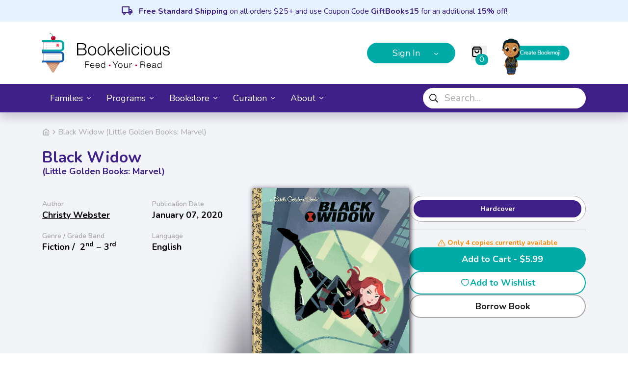

--- FILE ---
content_type: text/html; charset=utf-8
request_url: https://www.bookelicious.com/book/45915/black-widow-little-golden-books-marvel/
body_size: 179500
content:
 <!DOCTYPE html> <html lang="en" data-color-scheme="light"> <head> <meta charset="UTF-8"> <meta name="viewport" content="width=device-width,initial-scale=1,maximum-scale=1,user-scalable=no">    <meta property="og:site_name" content="bookelicious.com"/> <meta property="og:locale" content="en"/>    
<meta name="description" content="
                The Marvel Avenger known as Black Widow is ready to strike in her first Little Golden Book! Meet Marvel&#x27;s super-spy hero Black Widow, the Avenger who knows how to pack a punch even when faced with the baddest of the bad guys. Boys and girls ages 2 to 5 will love this action-packed Little Golden Book as they learn about the Black Widow--from all her amazing skills to her faithful friends and fiercest foes.            "><title>Black Widow (Little Golden Books: Marvel) </title><meta property="og:title" content="Black Widow (Little Golden Books: Marvel) "><meta property="og:url" content="https://www.bookelicious.com/book/45915/"><meta property="og:description" content="
                The Marvel Avenger known as Black Widow is ready to strike in her first Little Golden Book! Meet Marvel&#x27;s super-spy hero Black Widow, the Avenger who knows how to pack a punch even when faced with the baddest of the bad guys. Boys and girls ages 2 to 5 will love this action-packed Little Golden Book as they learn about the Black Widow--from all her amazing skills to her faithful friends and fiercest foes.            "><meta property="og:image" content="https://bookelicious-prod-django-admin.s3.amazonaws.com/book_cover_image/9780593122150.gif"><meta property="og:image:secure_url" content="https://bookelicious-prod-django-admin.s3.amazonaws.com/book_cover_image/9780593122150.gif"><meta property="og:image:width" content="537"><meta property="og:image:height" content="648"><meta property="og:type" content="book"><meta name="twitter:domain" content="bookelicious.com"><meta name="twitter:card" content="summary"><meta name="twitter:title" content="Black Widow (Little Golden Books: Marvel) "><meta name="twitter:url" content="https://www.bookelicious.com/book/45915/"><meta name="twitter:description" content="
                The Marvel Avenger known as Black Widow is ready to strike in her first Little Golden Book! Meet Marvel&#x27;s super-spy hero Black Widow, the Avenger who knows how to pack a punch even when faced with the baddest of the bad guys. Boys and girls ages 2 to 5 will love this action-packed Little Golden Book as they learn about the Black Widow--from all her amazing skills to her faithful friends and fiercest foes.            "><meta name="twitter:image" content="https://bookelicious-prod-django-admin.s3.amazonaws.com/book_cover_image/9780593122150.gif">
    <meta property="og:image" content="https://d2mscww4e13h9c.cloudfront.net/_staticfiles/images/logo.png?2428dd75"/> <meta property="og:image:secure_url" content="https://d2mscww4e13h9c.cloudfront.net/_staticfiles/images/logo.png?2428dd75"/> <meta property="og:image:width" content="315"> <meta property="og:image:height" content="500">     <link rel="preload" href="https://fonts.googleapis.com/css2?family=Khula:wght@300;400;600;700&family=Nunito:wght@300;400;600;700&family=Varela+Round&display=swap" as="style"> <link rel="stylesheet" href="https://fonts.googleapis.com/css2?family=Khula:wght@300;400;600;700&family=Nunito:wght@300;400;600;700&family=Varela+Round&display=swap"> <link rel="stylesheet" href="https://fonts.googleapis.com/css2?family=Material+Symbols+Outlined:opsz,wght,FILL,GRAD@24,400,0..1,0..200"/>   <link rel="icon" type="image/png" sizes="32x32" href="https://d2mscww4e13h9c.cloudfront.net/_staticfiles/favicon/favicon-32x32.png?2428dd75"> <link rel="icon" type="image/png" sizes="16x16" href="https://d2mscww4e13h9c.cloudfront.net/_staticfiles/favicon/favicon-16x16.png?2428dd75"> <link rel="shortcut icon" href="https://d2mscww4e13h9c.cloudfront.net/_staticfiles/favicon/favicon.ico?2428dd75">   <link rel="stylesheet" href="https://d2mscww4e13h9c.cloudfront.net/_staticfiles/dist/new_style.css?2428dd75">   <link rel="stylesheet" href="https://d2mscww4e13h9c.cloudfront.net/_staticfiles/dist/glide.css?2428dd75"> 
                     
  <script> window.bookmoji = {
                render: {},
                layers_order: ['body', 'underwear', 'bottom', 'outfitscostumes', 'shoes', 'bottomwide', 'handwear', 'top', 'dress', 'neckwear', 'jacket', 'outerwear', 'head', 'eyes', 'hair', 'seasonal', 'specialasset', 'petsaccessory', 'fashionmisc', 'headwear', 'eyewear', 'petsother', 'petssmall', 'sportshobbies'],
                AWS_STORAGE_BUCKET_URL: 'https://d2mscww4e13h9c.cloudfront.net'
            }
            window.csrf = '9IOzjvlsw8zVlDr16txoWiBWahnjqG2lyUHZVwsuJTQGlvlEHS4xK8SgkyAS6FRD';
            window.urls = window.urls || {};
            window.urls['bookmoji-save-from-ls'] = '/bookmoji/save-from-ls/';
            window.urls['book_woo_id'] = '/book/woo-id/0/';
            window.urls['user_events'] = '/user-events/log-event/';
            window.urls['book_choice_count'] = '/program/book-choice-count/';
            window.urls['add_sku_to_cart'] = '/cart-django/add-sku-to-cart/';
            window.urls['sku_checkout'] = '/cart-django/sku-checkout/';
            window.urls['login_modal_student'] = '/login/student-modal-login-flow/';
            window.urls['login_modal_educator'] = '/login/educator-modal-login-flow/';
            window.urls['login_modal_parent'] = '/login/parent-modal-login-flow/';
            window.store_credit_skus = {'FSC25': 25, 'FSC50': 50, 'FSC100': 100, 'FSC250': 250};
            window.is_anonym = true;
            window.is_admin = false;
            window.is_kid = false;
            window.base_search_filter_data = "(NOT bookeliciousReadingLevels:teens AND NOT bookeliciousReadingLevels:young_adults) AND (subCatalogBook=32)";
            
    
    
            document.addEventListener('htmx:configRequest', event => {
                const renderBlock = event.detail.elt.closest('[hx-render-block]')
                if (renderBlock) {
                    event.detail.headers['hx-render-block'] = renderBlock.getAttribute('hx-render-block')
                }
            })
            var algolia = algolia || {};
            Object.assign(algolia, {
                id: 'CHCWX6EW3A',
                key: 'bb8cb64d27ebf0544c9eeafedcb96a1c',
                prefix: 'app_prod_'
            });
            window.js_global = {
                logged_in: false,
            };
            window.retail_data = {
                user_id_hashed: null,
                session_id_hashed: "68acd07649bbb4d6325b6063018a1cc4",
                api_key: "AIzaSyBBB7zgWQpkqU7Q6fU4FE3SYCUmGXkJ5m8",
                project_id: "bookelicious-303715",
                location_id: "global",
                catalog_id: "default_catalog",
                page_view_id: "17ebbfd3def0900f6b7d96873a41ffbc",
                grade: "no_grade",
                active: true,
            } </script>   <script>!function(t,h,e,j,s,n){t.hj=t.hj||function(){(t.hj.q=t.hj.q||[]).push(arguments)},t._hjSettings={hjid:2459119,hjsv:6},s=h.getElementsByTagName("head")[0],(n=h.createElement("script")).async=1,n.src="https://static.hotjar.com/c/hotjar-"+t._hjSettings.hjid+".js?sv="+t._hjSettings.hjsv,s.appendChild(n)}(window,document)</script>    <script>document.addEventListener("DOMContentLoaded",(function(){let t=document.documentElement.getAttribute("style")||"";t+=`--scrollbar-width: ${function(){const t=document.createElement("div");t.style="width: 100px;height: 100px;overflow: scroll;position: absolute;top: -9999px;",document.body.appendChild(t);const e=t.offsetWidth-t.clientWidth;return document.body.removeChild(t),e}()}px;`,document.documentElement.setAttribute("style",t)}))</script> <script>document.addEventListener("DOMContentLoaded",(function(){window.innerWidth<992&&(document.querySelectorAll(".dropdown").forEach((function(e){e.addEventListener("hidden.bs.dropdown",(function(){this.querySelectorAll(".submenu").forEach((function(e){e.classList.remove("show")}))}))})),document.querySelectorAll(".dropdown-menu a").forEach((function(e){e.addEventListener("click",(function(e){let n=this.nextElementSibling;n&&n.classList.contains("submenu")&&(e.preventDefault(),n.classList.toggle("show"))}))}))),document.body.addEventListener("click",(function(e){const n=e.target.closest(".dropdown-menu"),t=n&&n.previousElementSibling;n&&!t.dataset.bsAutoClose&&e.stopPropagation()}))}))</script>   <script> window.urls = window.urls || {};
            window.urls['bookmoji_save'] = '/bookmoji/save/0/';
            window.urls['bookmoji_save_snapshot'] = '/bookmoji/save-snapshot/0/';
            window.urls['category'] = '/category/0/slug/';
            window.urls['category_books'] = '/category/0/slug/books/';
            window.urls['all_categories'] = '/#categories';
            window.urls['bookmoji-js'] = 'https://d2mscww4e13h9c.cloudfront.net/_staticfiles/dist/bookmoji_2.js?2428dd75';
            window.urls["book_data_tooltip"] = '/bookmoji/book-data/0/';
            window.urls["wishlist"] = '/account/wishlist/0/?template=bookmoji';
            window.urls["detail_data"] = '/bookmoji/detail-data/';
            window.urls['bookmoji_set_primary'] = '/bookmoji/primary-new/0/';
            window.urls['bookmoji_print'] = '/bookmoji/print/0/';
            window.urls['bookmoji_create'] = '/bookmoji/new-new/';
            window.urls['bookmoji_delete'] = '/bookmoji/delete-new/0';
            window.urls['bookmoji_reset_recommendations'] = '/bookmoji/reset-recommendations/0';
            window.urls['add_to_cart'] = '/cart-django/add-to-cart/';
            window.feature_flags = window.feature_flags || {}
            window.feature_flags['bc_checkout'] = true; </script> 
  
 <script> window.book_detail_data = window.book_detail_data || [];
            window.book_detail_data = [{"id": 45915, "woo_id": 16349, "bookingram__binding": "Hardcover", "bookingram__msrp": 5.99, "bookingram__price": 5.99, "bookingram__discount_percentage": 0.0, "bookingram__page_count": null, "bookingram__quantity": 4, "bookingram__published_at": "2020-01-07T08:00:00Z", "bookingram__isbn13": "9780593122150", "bookingram__large_format": false, "status": "approved", "bookingram__cover_image_width": 537, "bookingram__cover_image_height": 648, "in_wishlist": 0, "on_sale_date": "2020-01-07T00:00:00", "is_pre_order": false, "parent_real_id": 45915, "cover_image": "https://bookelicious-prod-django-admin.s3.amazonaws.com/book_cover_image/9780593122150.gif", "cover_image_file": "book_cover_image/9780593122150.gif", "program_choice_id": null, "program_choice_order_id": null, "is_add_to_book_bag_disabled": false}];
            window.book_detail_active = 45915;
            window.csrf = '9IOzjvlsw8zVlDr16txoWiBWahnjqG2lyUHZVwsuJTQGlvlEHS4xK8SgkyAS6FRD';
            window.urls = window.urls || {};
            window.urls['aws_storage_url'] = 'https://d2mscww4e13h9c.cloudfront.net'; </script> 
 <script>window.open_welcome_modal=!0</script> 
 <script>!function(e,t,a,n,g){e[n]=e[n]||[],e[n].push({"gtm.start":(new Date).getTime(),event:"gtm.js"});var m=t.getElementsByTagName(a)[0],r=t.createElement(a);r.async=!0,r.src="https://www.googletagmanager.com/gtm.js?id=GTM-NJDGZNG",m.parentNode.insertBefore(r,m)}(window,document,"script","dataLayer")</script> <script async src="https://www.googletagmanager.com/gtag/js?id=G-3MH7670BF0"></script> <script>function gtag(){dataLayer.push(arguments)}window.dataLayer=window.dataLayer||[],gtag("js",new Date),gtag("config","G-3MH7670BF0",{send_page_view:!1})</script>  <script src="https://static.affiliatly.com/bigcommerce/v3/bigcommerce_subdomain.js?affiliatly_code=AF-1069142"></script>  
 

<script type="text/javascript">
  var csrf_token = "9IOzjvlsw8zVlDr16txoWiBWahnjqG2lyUHZVwsuJTQGlvlEHS4xK8SgkyAS6FRD";
  var tz_set_endpoint = '/tz_detect/set/';
  var csrf_header_name = 'x-csrftoken';
  (function() {
    var tz_script = document.createElement('script');
    tz_script.src = 'https://d2mscww4e13h9c.cloudfront.net/_staticfiles/tz_detect/js/tzdetect.min.js?2428dd75';
    tz_script.setAttribute('async', 'true');
    var s = document.getElementsByTagName('script')[0]; s.parentNode.insertBefore(tz_script, s);
  })();
</script>

   <script>!function(e,t,n,c,o,a,f){e.fbq||(o=e.fbq=function(){o.callMethod?o.callMethod.apply(o,arguments):o.queue.push(arguments)},e._fbq||(e._fbq=o),o.push=o,o.loaded=!0,o.version="2.0",o.queue=[],(a=t.createElement(n)).async=!0,a.src="https://connect.facebook.net/en_US/fbevents.js",(f=t.getElementsByTagName(n)[0]).parentNode.insertBefore(a,f))}(window,document,"script"),fbq("init","1774123293131571"),fbq("track","PageView")</script> <noscript><img height="1" width="1" style="display:none" src="https://www.facebook.com/tr?id=1774123293131571&ev=PageView&noscript=1"/></noscript>   </head> <body hx-headers='{"X-CSRFToken": "9IOzjvlsw8zVlDr16txoWiBWahnjqG2lyUHZVwsuJTQGlvlEHS4xK8SgkyAS6FRD"}'>  <div class="hidden"> <noscript> <iframe src="https://www.googletagmanager.com/ns.html?id=GTM-NJDGZNG" height="0" width="0" style="display:none;visibility:hidden"></iframe> </noscript> </div> <div class="hidden">   <?xml version="1.0" encoding="UTF-8"?><!DOCTYPE svg PUBLIC "-//W3C//DTD SVG 1.1//EN" "http://www.w3.org/Graphics/SVG/1.1/DTD/svg11.dtd"><svg xmlns="http://www.w3.org/2000/svg" xmlns:xlink="http://www.w3.org/1999/xlink"><symbol id="alert-circle" viewBox="0 0 20 20"><g fill="none"><path d="M10 6.667V10m0 3.333h.009M18.334 10a8.333 8.333 0 1 1-16.667 0 8.333 8.333 0 0 1 16.667 0Z" stroke-width="1.5" stroke-linecap="round" stroke-linejoin="round"/></g></symbol><symbol id="alert-triangle" viewBox="0 0 20 20"><g fill="none"><path d="M10 6.667V10m0 3.333h.008M8.575 2.383 1.516 14.167a1.666 1.666 0 0 0 1.425 2.5h14.117a1.667 1.667 0 0 0 1.425-2.5L11.425 2.383a1.667 1.667 0 0 0-2.85 0Z" stroke-width="1.5" stroke-linecap="round" stroke-linejoin="round"/></g></symbol><symbol id="angle-down" viewBox="0 0 256 512"><path d="M119.5 326.9 3.5 209.1c-4.7-4.7-4.7-12.3 0-17l7.1-7.1c4.7-4.7 12.3-4.7 17 0L128 287.3l100.4-102.2c4.7-4.7 12.3-4.7 17 0l7.1 7.1c4.7 4.7 4.7 12.3 0 17L136.5 327c-4.7 4.6-12.3 4.6-17-.1z"/></symbol><symbol id="angle-right" viewBox="0 0 192 512"><path d="M187.8 264.5 41 412.5c-4.7 4.7-12.3 4.7-17 0L4.2 392.7c-4.7-4.7-4.7-12.3 0-17L122.7 256 4.2 136.3c-4.7-4.7-4.7-12.3 0-17L24 99.5c4.7-4.7 12.3-4.7 17 0l146.8 148c4.7 4.7 4.7 12.3 0 17z"/></symbol><symbol id="arrow-left-left" viewBox="0 0 20 24"><g fill="none"><path d="M5 12h14M10 7l-5 5M5 7l-5 5M10 17l-5-5M5 17l-5-5" stroke-width="1.5" stroke-linecap="round" stroke-linejoin="round"/></g></symbol><symbol id="arrow-left" viewBox="0 0 24 24"><g fill="none"><path d="M5 12h14M10 7l-5 5M10 17l-5-5" stroke-width="1.5" stroke-linecap="round" stroke-linejoin="round"/></g></symbol><symbol id="arrow-right-long" viewBox="0 0 39 18"><g fill="none"><path d="m30 2 7 7m0 0-7 7m7-7H2" stroke-width="3" stroke-linecap="round" stroke-linejoin="round"/></g></symbol><symbol id="arrow-right" viewBox="0 0 24 24"><g fill="none"><path d="M19 12H5M14 17l5-5M14 7l5 5" stroke-width="1.5" stroke-linecap="round" stroke-linejoin="round"/></g></symbol><symbol id="bin" viewBox="0 0 24 24"><g fill="none"><path d="M3 6h18M8 6V4a2 2 0 0 1 2-2h4a2 2 0 0 1 2 2v2m3 0v14a2 2 0 0 1-2 2H7a2 2 0 0 1-2-2V6h14ZM10 11v6M14 11v6" stroke-width="2" stroke-linecap="round" stroke-linejoin="round"/></g></symbol><symbol id="chevron-down" viewBox="0 0 25 24"><g fill="none"><path d="m6.5 9 6 6 6-6" stroke-width="2" stroke-linecap="round" stroke-linejoin="round"/></g></symbol><symbol id="chevron-right" viewBox="0 0 16 17"><g fill="none"><path d="m6 12.5 4-4-4-4" stroke-width="1.5" stroke-linecap="round" stroke-linejoin="round"/></g></symbol><symbol id="dropdown-caret-bordered" viewBox="0 0 38 15"><path d="m19 0 18.62 15H.38L19 0Z"/><path d="m19 0 18.62 15M.38 15 19 0" stroke="#aaa"/></symbol><symbol id="dropdown-caret" viewBox="0 0 38 15"><path d="m19 0 18.62 15H.38L19 0Z"/></symbol><symbol id="facebook-f" viewBox="0 0 40 40"><g fill="none"><path d="M25.926 12.75c-3.12 0-5.676 2.557-5.676 5.676V35a1.25 1.25 0 0 0 1.25 1.25A1.25 1.25 0 0 0 22.75 35V18.426a3.159 3.159 0 0 1 3.176-3.176H27.5A1.25 1.25 0 0 0 28.75 14a1.25 1.25 0 0 0-1.25-1.25Zm-7.426 7.5a1.25 1.25 0 0 0-1.25 1.25 1.25 1.25 0 0 0 1.25 1.25h9a1.25 1.25 0 0 0 1.25-1.25 1.25 1.25 0 0 0-1.25-1.25Zm-6-16.5c-4.817 0-8.75 3.933-8.75 8.75v15.006c0 4.814 3.93 8.744 8.744 8.744h15.012c4.814 0 8.744-3.93 8.744-8.742V12.494c0-4.814-3.93-8.744-8.744-8.744Zm0 2.5h15.006a6.226 6.226 0 0 1 6.244 6.244v15.014a6.226 6.226 0 0 1-6.244 6.242H12.494a6.226 6.226 0 0 1-6.244-6.244V12.5a6.232 6.232 0 0 1 6.25-6.25z"/></g></symbol><symbol id="heart" viewBox="0 0 24 24"><path fill-rule="evenodd" clip-rule="evenodd" d="M15.696 4C18.871 4 21 6.98 21 9.755 21 15.388 12.161 20 12 20c-.161 0-9-4.612-9-10.245C3 6.98 5.129 4 8.304 4c1.815 0 3.007.905 3.696 1.711C12.689 4.905 13.881 4 15.696 4Z" stroke-width="1.5" stroke-linecap="round" stroke-linejoin="round"/></symbol><symbol id="hide-password"><g fill="none"><path d="M12.132 11.298A2.502 2.502 0 1 1 8.704 7.87" stroke="#667085" stroke-width="1.5" stroke-linecap="round" stroke-linejoin="round"/><path d="M14.997 14.164A8.227 8.227 0 0 1 10 15.836a7.881 7.881 0 0 1-7.131-4.242 3.603 3.603 0 0 1 0-3.188 7.42 7.42 0 0 1 3.148-3.222M17.023 11.779c.033-.064.077-.12.108-.185a3.602 3.602 0 0 0 0-3.188A7.88 7.88 0 0 0 10 4.164c-.188 0-.37.025-.555.037M17.504 16.67 3.33 2.496" stroke="#667085" stroke-width="1.5" stroke-linecap="round" stroke-linejoin="round"/></g></symbol><symbol id="home" viewBox="0 0 16 17"><g fill="none"><path d="m2 6.5 6-4.667L14 6.5v7.334a1.333 1.333 0 0 1-1.333 1.333H3.333A1.333 1.333 0 0 1 2 13.834V6.5Z" stroke-width="1.5" stroke-linecap="round" stroke-linejoin="round"/><path d="M6 15.167V8.5h4v6.667" stroke-width="1.5" stroke-linecap="round" stroke-linejoin="round"/></g></symbol><symbol id="instagram" viewBox="0 0 40 40"><g fill="none"><path d="M12.494 3.75c-4.815 0-8.744 3.93-8.744 8.744v15.012c0 4.815 3.93 8.744 8.744 8.744h15.012c4.815 0 8.744-3.93 8.744-8.742V12.494c0-4.815-3.93-8.744-8.742-8.744Zm0 2.5h15.014a6.224 6.224 0 0 1 6.242 6.244v15.014a6.224 6.224 0 0 1-6.244 6.242H12.494a6.225 6.225 0 0 1-6.244-6.244V12.494a6.225 6.225 0 0 1 6.244-6.244Z"/><circle cx="28.257" cy="11.756" r="1.813"/><path d="M20.01 12.744a7.242 7.242 0 0 0-7.242 7.242 7.242 7.242 0 0 0 7.242 7.24 7.242 7.242 0 0 0 7.242-7.24 7.242 7.242 0 0 0-7.242-7.242zm-.035 2.496a4.762 4.762 0 0 1 4.761 4.764 4.762 4.762 0 0 1-4.761 4.762 4.762 4.762 0 0 1-4.762-4.762 4.762 4.762 0 0 1 4.762-4.764z"/></g></symbol><symbol id="menu" viewBox="0 0 24 24"><g fill="none"><path d="M3 12h18M3 6h18M3 18h18" stroke-width="2" stroke-linecap="round" stroke-linejoin="round"/></g></symbol><symbol id="minus-qty" viewBox="0 0 16 16"><path d="M12.667 8.667H3.333a.666.666 0 1 1 0-1.334h9.334a.666.666 0 1 1 0 1.334" fill-rule="evenodd"/></symbol><symbol id="pinterest-p" viewBox="0 0 40 40"><g fill="none"><path d="M12.5 3.775c-4.804 0-8.725 3.921-8.725 8.725v15.006c0 4.8 3.919 8.719 8.72 8.719h15.01c4.801 0 8.72-3.918 8.72-8.717V12.494c0-4.8-3.919-8.719-8.72-8.719zm0 2.45h15.006a6.252 6.252 0 0 1 6.27 6.27v15.013a6.252 6.252 0 0 1-6.27 6.267H12.494a6.252 6.252 0 0 1-6.27-6.27V12.5A6.258 6.258 0 0 1 12.5 6.225z"/><path d="M18.564 15.988a1.225 1.225 0 0 0-1.46.932l-2.467 11.148a1.225 1.225 0 0 0 .931 1.461 1.225 1.225 0 0 0 1.461-.931l2.467-11.15a1.225 1.225 0 0 0-.932-1.46ZM20 10.441c-4.43 0-8.17 3.287-8.17 7.475 0 .909.206 1.748.498 2.5a1.225 1.225 0 0 0 1.586.697 1.225 1.225 0 0 0 .697-1.586c-.21-.541-.332-1.07-.332-1.611 0-2.716 2.482-5.025 5.721-5.025 3.24 0 5.719 2.31 5.719 5.025a5.006 5.006 0 0 1-5.024 5.025 4.951 4.951 0 0 1-2.945-.974 1.225 1.225 0 0 0-1.71.267 1.225 1.225 0 0 0 .265 1.711 7.44 7.44 0 0 0 4.39 1.446c4.114 0 7.475-3.361 7.475-7.475 0-4.188-3.74-7.475-8.17-7.475z"/></g></symbol><symbol id="plus-qty" viewBox="0 0 16 16"><path d="M12.667 7.333h-4v-4a.666.666 0 1 0-1.334 0v4h-4a.666.666 0 1 0 0 1.334h4v4a.666.666 0 1 0 1.334 0v-4h4a.666.666 0 1 0 0-1.334" fill-rule="evenodd"/></symbol><symbol id="search" viewBox="0 0 512 512"><path d="M508.5 468.9 387.1 347.5c-2.3-2.3-5.3-3.5-8.5-3.5h-13.2c31.5-36.5 50.6-84 50.6-136C416 93.1 322.9 0 208 0S0 93.1 0 208s93.1 208 208 208c52 0 99.5-19.1 136-50.6v13.2c0 3.2 1.3 6.2 3.5 8.5l121.4 121.4c4.7 4.7 12.3 4.7 17 0l22.6-22.6c4.7-4.7 4.7-12.3 0-17zM208 368c-88.4 0-160-71.6-160-160S119.6 48 208 48s160 71.6 160 160-71.6 160-160 160z"/></symbol><symbol id="show-password" viewBox="0 0 20 20"><g fill="none"><path d="M11.768 8.233c.976.976.976 2.56 0 3.538a2.503 2.503 0 0 1-3.537 0 2.5 2.5 0 1 1 3.537-3.537" stroke="#667085" stroke-width="1.5" stroke-linecap="round" stroke-linejoin="round"/><path fill-rule="evenodd" clip-rule="evenodd" d="M2.5 10c0-.55.127-1.093.372-1.594v0c1.262-2.58 4.052-4.24 7.128-4.24 3.076 0 5.866 1.66 7.128 4.24v0c.245.501.372 1.045.372 1.594 0 .549-.127 1.092-.372 1.593v0c-1.262 2.581-4.052 4.24-7.128 4.24-3.076 0-5.866-1.659-7.128-4.24v0A3.622 3.622 0 0 1 2.5 10Z" stroke="#667085" stroke-width="1.5" stroke-linecap="round" stroke-linejoin="round"/></g></symbol><symbol id="sort" viewBox="0 0 576 512"><!--!Font Awesome Free 6.7.1 by @fontawesome - https://fontawesome.com License - https://fontawesome.com/license/free Copyright 2024 Fonticons, Inc.--><path d="M151.6 469.6C145.5 476.2 137 480 128 480s-17.5-3.8-23.6-10.4l-88-96c-11.9-13-11.1-33.3 2-45.2s33.3-11.1 45.2 2L96 365.7V64c0-17.7 14.3-32 32-32s32 14.3 32 32v301.7l32.4-35.4c11.9-13 32.2-13.9 45.2-2s13.9 32.2 2 45.2l-88 96zM320 480c-17.7 0-32-14.3-32-32s14.3-32 32-32h32c17.7 0 32 14.3 32 32s-14.3 32-32 32h-32zm0-128c-17.7 0-32-14.3-32-32s14.3-32 32-32h96c17.7 0 32 14.3 32 32s-14.3 32-32 32h-96zm0-128c-17.7 0-32-14.3-32-32s14.3-32 32-32h160c17.7 0 32 14.3 32 32s-14.3 32-32 32H320zm0-128c-17.7 0-32-14.3-32-32s14.3-32 32-32h224c17.7 0 32 14.3 32 32s-14.3 32-32 32H320z"/></symbol><symbol id="spinner" viewBox="0 0 512 512"><path d="M478.71 364.58zm-22 6.11-27.83-15.9a15.92 15.92 0 0 1-6.94-19.2A184 184 0 1 1 256 72c5.89 0 11.71.29 17.46.83-.74-.07-1.48-.15-2.23-.21-8.49-.69-15.23-7.31-15.23-15.83v-32a16 16 0 0 1 15.34-16C266.24 8.46 261.18 8 256 8 119 8 8 119 8 256s111 248 248 248c98 0 182.42-56.95 222.71-139.42-4.13 7.86-14.23 10.55-22 6.11z" style="opacity:.4"/><path d="M271.23 72.62c-8.49-.69-15.23-7.31-15.23-15.83V24.73c0-9.11 7.67-16.78 16.77-16.17C401.92 17.18 504 124.67 504 256a246 246 0 0 1-25 108.24c-4 8.17-14.37 11-22.26 6.45l-27.84-15.9c-7.41-4.23-9.83-13.35-6.2-21.07A182.53 182.53 0 0 0 440 256c0-96.49-74.27-175.63-168.77-183.38z" class="fa-primary"/></symbol><symbol id="success" viewBox="0 0 20 20"><g fill="none"><path d="M18.333 9.233V10a8.333 8.333 0 1 1-4.941-7.617m4.941.95L10 11.675l-2.5-2.5" stroke-width="1.5" stroke-linecap="round" stroke-linejoin="round"/></g></symbol><symbol id="times" viewBox="0 0 320 512"><path d="M193.94 256 296.5 153.44l21.15-21.15c3.12-3.12 3.12-8.19 0-11.31l-22.63-22.63c-3.12-3.12-8.19-3.12-11.31 0L160 222.06 36.29 98.34c-3.12-3.12-8.19-3.12-11.31 0L2.34 120.97c-3.12 3.12-3.12 8.19 0 11.31L126.06 256 2.34 379.71c-3.12 3.12-3.12 8.19 0 11.31l22.63 22.63c3.12 3.12 8.19 3.12 11.31 0L160 289.94 262.56 392.5l21.15 21.15c3.12 3.12 8.19 3.12 11.31 0l22.63-22.63c3.12-3.12 3.12-8.19 0-11.31L193.94 256z"/></symbol><symbol id="twitter" viewBox="0 0 40 40"><g fill="none"><path d="M12.5 3.75c-4.817 0-8.75 3.933-8.75 8.75v15.006c0 4.814 3.93 8.744 8.744 8.744h15.012c4.814 0 8.744-3.93 8.744-8.742V12.494c0-4.814-3.93-8.744-8.744-8.744Zm0 2.5h15.006a6.226 6.226 0 0 1 6.244 6.244v15.014a6.226 6.226 0 0 1-6.244 6.242H12.494a6.226 6.226 0 0 1-6.244-6.244V12.5a6.232 6.232 0 0 1 6.25-6.25z"/><path d="M29.667 17.583a1.25 1.25 0 0 0-2.5 0zm-18.24 7.263a1.25 1.25 0 1 0-2.02 1.474Zm-1.205-.498a1.25 1.25 0 0 0 .39 2.47zm3.195.235.397 1.185a1.25 1.25 0 0 0 .492-2.064zm-1-12 1.101-.592a1.25 1.25 0 0 0-2.117-.136zm6 5-.295 1.215a1.25 1.25 0 0 0 1.544-1.174zm9-3-1.043.688c.231.351.623.562 1.043.562zm3 0 1.04.693a1.25 1.25 0 0 0-1.04-1.943Zm-3.04 2.307a1.25 1.25 0 0 0 2.08 1.386zm-.21.693c0 3.27-.933 5.952-2.562 7.798-1.612 1.827-4.006 2.952-7.188 2.952v2.5c3.818 0 6.924-1.375 9.062-3.798 2.121-2.404 3.188-5.722 3.188-9.452zm-9.75 10.75c-1.759 0-2.904-.452-3.754-1.054-.889-.628-1.532-1.47-2.237-2.433L9.408 26.32c.692.948 1.548 2.107 2.81 3 1.301.92 2.958 1.513 5.199 1.513zm-6.805-1.515a1.222 1.222 0 0 0 .187-.044l.04-.013a38.593 38.593 0 0 0 .454-.15 671.83 671.83 0 0 0 2.057-.687l.337-.113.094-.032.025-.008.006-.002h.002l-.397-1.186-.397-1.185h-.002l-.007.003a1.855 1.855 0 0 0-.025.008l-.094.031a2836.851 2836.851 0 0 1-2.727.911l-.092.03-.015.005.004-.001.01-.003.028-.008.034-.009c.01-.002.044-.01.088-.017zm3.694-3.114c-2.903-2.935-3.119-7.257-.873-10.393l-2.032-1.456c-2.941 4.107-2.65 9.789 1.127 13.607Zm-2.99-10.53c1.352 2.516 3.903 4.918 6.806 5.624l.59-2.43c-2.044-.497-4.086-2.315-5.194-4.377Zm8.35 4.45c.039-1.17.45-2.11 1.076-2.75.618-.632 1.515-1.041 2.675-1.041v-2.5c-1.785 0-3.341.647-4.462 1.793-1.114 1.138-1.73 2.698-1.787 4.416zm3.751-3.791c.84 0 1.426.16 1.858.39.428.228.782.568 1.099 1.048l2.086-1.377c-.498-.754-1.142-1.415-2.008-1.877-.864-.46-1.87-.684-3.035-.684Zm4 2h3v-2.5h-3zm1.96-1.943-2 3 2.08 1.386 2-3z"/></g></symbol><symbol id="warning-triangle"><g fill="none"><path d="M12 13.12V9.38M11.999 16.125a.25.25 0 1 0 .002.5.25.25 0 0 0-.002-.5" stroke-linecap="round" stroke-linejoin="round"/><path fill-rule="evenodd" clip-rule="evenodd" d="m14.029 4.139 7.659 13.404c.89 1.558-.235 3.497-2.03 3.497H4.342c-1.795 0-2.92-1.94-2.03-3.497l7.66-13.404c.897-1.571 3.16-1.571 4.058 0Z" stroke-linecap="round" stroke-linejoin="round"/></g></symbol></svg>  <?xml version="1.0" encoding="UTF-8"?><!DOCTYPE svg PUBLIC "-//W3C//DTD SVG 1.1//EN" "http://www.w3.org/Graphics/SVG/1.1/DTD/svg11.dtd"><svg xmlns="http://www.w3.org/2000/svg" xmlns:xlink="http://www.w3.org/1999/xlink"><symbol id="check-circle" viewBox="0 0 512 512"><path d="M504 256c0 136.967-111.033 248-248 248S8 392.967 8 256 119.033 8 256 8s248 111.033 248 248zM227.314 387.314l184-184c6.248-6.248 6.248-16.379 0-22.627l-22.627-22.627c-6.248-6.249-16.379-6.249-22.628 0L216 308.118l-70.059-70.059c-6.248-6.248-16.379-6.248-22.628 0l-22.627 22.627c-6.248 6.248-6.248 16.379 0 22.627l104 104c6.249 6.249 16.379 6.249 22.628.001z"/></symbol><symbol id="chevron-left" viewBox="0 0 256 512"><path d="m238.475 475.535 7.071-7.07c4.686-4.686 4.686-12.284 0-16.971L50.053 256 245.546 60.506c4.686-4.686 4.686-12.284 0-16.971l-7.071-7.07c-4.686-4.686-12.284-4.686-16.97 0L10.454 247.515c-4.686 4.686-4.686 12.284 0 16.971l211.051 211.05c4.686 4.686 12.284 4.686 16.97-.001z"/></symbol><symbol id="edit" viewBox="0 0 576 512"><path d="m402.3 344.9 32-32c5-5 13.7-1.5 13.7 5.7V464c0 26.5-21.5 48-48 48H48c-26.5 0-48-21.5-48-48V112c0-26.5 21.5-48 48-48h273.5c7.1 0 10.7 8.6 5.7 13.7l-32 32c-1.5 1.5-3.5 2.3-5.7 2.3H48v352h352V350.5c0-2.1.8-4.1 2.3-5.6zm156.6-201.8L296.3 405.7l-90.4 10c-26.2 2.9-48.5-19.2-45.6-45.6l10-90.4L432.9 17.1c22.9-22.9 59.9-22.9 82.7 0l43.2 43.2c22.9 22.9 22.9 60 .1 82.8zM460.1 174 402 115.9 216.2 301.8l-7.3 65.3 65.3-7.3L460.1 174zm64.8-79.7-43.2-43.2c-4.1-4.1-10.8-4.1-14.8 0L436 82l58.1 58.1 30.9-30.9c4-4.2 4-10.8-.1-14.9z"/></symbol><symbol id="eye" viewBox="0 0 576 512"><path d="M572.52 241.4C518.29 135.59 410.93 64 288 64S57.68 135.64 3.48 241.41a32.35 32.35 0 0 0 0 29.19C57.71 376.41 165.07 448 288 448s230.32-71.64 284.52-177.41a32.35 32.35 0 0 0 0-29.19zM288 400a144 144 0 1 1 144-144 143.93 143.93 0 0 1-144 144zm0-240a95.31 95.31 0 0 0-25.31 3.79 47.85 47.85 0 0 1-66.9 66.9A95.78 95.78 0 1 0 288 160z"/></symbol><symbol id="reading-list" viewBox="0 0 24 24"><g fill="none"><path fill-rule="evenodd" clip-rule="evenodd" d="M4 9v10.996a.998.998 0 0 0 1.474.881L9.5 18.681l4.026 2.196A.998.998 0 0 0 15 19.996V9a2 2 0 0 0-2-2H6a2 2 0 0 0-2 2Z"/><path d="M9 7V5a2 2 0 0 1 2-2h7a2 2 0 0 1 2 2v11.043a1 1 0 0 1-1.479.878L15 15"/></g></symbol><symbol id="reading-log" viewBox="0 0 24 24"><g fill="none"><path d="M16.5 22a5 5 0 1 1 .001-10.001A5 5 0 0 1 16.5 22" stroke="#FFC445" stroke-width="1.5" stroke-linecap="round" stroke-linejoin="round"/><path d="M19 12.673V7.828a2 2 0 0 0-.586-1.414l-2.828-2.828A2 2 0 0 0 14.172 3H5a2 2 0 0 0-2 2v14a2 2 0 0 0 2 2h8.509" stroke="#FFC445" stroke-width="1.5" stroke-linecap="round" stroke-linejoin="round"/><path d="M19 8h-4a1 1 0 0 1-1-1V3M16.38 15.314v1.953l1.537.937" stroke="#FFC445" stroke-width="1.5" stroke-linecap="round" stroke-linejoin="round"/></g></symbol><symbol id="reading" viewBox="0 0 24 24"><path d="M14.75 4.9c-.913.315-1.814.722-2.75 1.247-2.594-1.454-4.912-2.032-7.983-2.131a.996.996 0 0 0-1.017 1v11.837c0 .541.433.99.974.998 3.092.047 5.42.617 8.026 2.149 2.606-1.532 4.934-2.102 8.026-2.148a.996.996 0 0 0 .974-.999V5.016a.995.995 0 0 0-1.017-1c-.606.02-1.177.064-1.733.124" stroke-width="1.5" stroke-linecap="round" stroke-linejoin="round"/><path fill-rule="evenodd" clip-rule="evenodd" d="M17.061 3.016c-.551.098-1.085.223-1.61.376a.993.993 0 0 0-.701.958v4.196l1.75-1.167 1.75 1.167V4.003c0-.626-.572-1.097-1.189-.987Z" stroke-width="1.5" stroke-linecap="round" stroke-linejoin="round"/><path d="M12 6.15V20M15 13.773a14.56 14.56 0 0 1 3-.64M6 13.133c1.054.117 2.039.321 3 .64M9 9.773a14.496 14.496 0 0 0-3-.64" stroke-width="1.5" stroke-linecap="round" stroke-linejoin="round"/></symbol><symbol id="related-books" viewBox="0 0 24 24"><g fill="none"><path d="M6 6V5M17 4.871V.986M18 5.843c0-.537-.448-.972-1-.972H4c-1.105 0-2-.87-2-1.942C2 1.856 2.895.986 4 .986M4 .986h9.996M13.998.986h4" stroke="#FFC445" stroke-width="1.5" stroke-linecap="round" stroke-linejoin="round"/><path d="M2 2.929v12.628c0 1.073.895 1.943 2 1.943M8 23V10.371M19 10.371V6.486M19 23c.552 0 1-.435 1-.971V11.343c0-.537-.448-.972-1-.972H6c-1.105 0-2-.87-2-1.942v0c0-1.073.895-1.943 2-1.943M6 6.486h9.996M15.998 6.486h4" stroke="#FFC445" stroke-width="1.5" stroke-linecap="round" stroke-linejoin="round"/><path d="M4 8.429v12.628C4 22.13 4.895 23 6 23h13" stroke="#FFC445" stroke-width="1.5" stroke-linecap="round" stroke-linejoin="round"/></g></symbol><symbol id="star-empty" viewBox="0 0 576 512"><path d="M528.1 171.5 382 150.2 316.7 17.8c-11.7-23.6-45.6-23.9-57.4 0L194 150.2 47.9 171.5c-26.2 3.8-36.7 36.1-17.7 54.6l105.7 103-25 145.5c-4.5 26.3 23.2 46 46.4 33.7L288 439.6l130.7 68.7c23.2 12.2 50.9-7.4 46.4-33.7l-25-145.5 105.7-103c19-18.5 8.5-50.8-17.7-54.6zM388.6 312.3l23.7 138.4L288 385.4l-124.3 65.3 23.7-138.4-100.6-98 139-20.2 62.2-126 62.2 126 139 20.2-100.6 98z"/></symbol><symbol id="star-half-alt" viewBox="0 0 536 512"><path d="M508.55 171.51 362.18 150.2 296.77 17.81C290.89 5.98 279.42 0 267.95 0c-11.4 0-22.79 5.9-28.69 17.81l-65.43 132.38-146.38 21.29c-26.25 3.8-36.77 36.09-17.74 54.59l105.89 103-25.06 145.48C86.98 495.33 103.57 512 122.15 512c4.93 0 10-1.17 14.87-3.75l130.95-68.68 130.94 68.7c4.86 2.55 9.92 3.71 14.83 3.71 18.6 0 35.22-16.61 31.66-37.4l-25.03-145.49 105.91-102.98c19.04-18.5 8.52-50.8-17.73-54.6zm-121.74 123.2-18.12 17.62 4.28 24.88 19.52 113.45-102.13-53.59-22.38-11.74.03-317.19 51.03 103.29 11.18 22.63 25.01 3.64 114.23 16.63-82.65 80.38z"/></symbol><symbol id="star" viewBox="0 0 576 512"><path d="M259.3 17.8 194 150.2 47.9 171.5c-26.2 3.8-36.7 36.1-17.7 54.6l105.7 103-25 145.5c-4.5 26.3 23.2 46 46.4 33.7L288 439.6l130.7 68.7c23.2 12.2 50.9-7.4 46.4-33.7l-25-145.5 105.7-103c19-18.5 8.5-50.8-17.7-54.6L382 150.2 316.7 17.8c-11.7-23.6-45.6-23.9-57.4 0z"/></symbol><symbol id="times-circle" viewBox="0 0 512 512"><path d="M256 8C119 8 8 119 8 256s111 248 248 248 248-111 248-248S393 8 256 8zm121.6 313.1c4.7 4.7 4.7 12.3 0 17L338 377.6c-4.7 4.7-12.3 4.7-17 0L256 312l-65.1 65.6c-4.7 4.7-12.3 4.7-17 0L134.4 338c-4.7-4.7-4.7-12.3 0-17l65.6-65-65.6-65.1c-4.7-4.7-4.7-12.3 0-17l39.6-39.6c4.7-4.7 12.3-4.7 17 0l65 65.7 65.1-65.6c4.7-4.7 12.3-4.7 17 0l39.6 39.6c4.7 4.7 4.7 12.3 0 17L312 256l65.6 65.1z"/></symbol><symbol id="warning-circle" viewBox="0 0 18 18"><path fill-rule="evenodd" clip-rule="evenodd" d="M9 0a9 9 0 0 1 9 9 9 9 0 0 1-9 9 9 9 0 0 1-9-9 9 9 0 0 1 9-9Z"/><path d="M9 9.5v-5M8.999 13a.25.25 0 1 0 .002.5A.25.25 0 0 0 9 13" stroke="#fff" stroke-width="1.5" stroke-linecap="round" stroke-linejoin="round"/></symbol><symbol id="wishlist-filled" viewBox="0 0 24 24"><path d="M7 7.25a.75.75 0 0 0-.75.75.75.75 0 0 0 .75.75h8a.75.75 0 0 0 .75-.75.75.75 0 0 0-.75-.75ZM14.541 12.395a3.102 3.102 0 0 0-2.191.744c-1.28 1.1-1.433 3.03-.387 4.341 1.174 1.473 2.528 2.94 4.072 4.116a.75.75 0 0 0 .908 0c1.583-1.205 2.966-2.716 4.16-4.225 1.011-1.276.8-3.135-.423-4.187l-.043-.038c-1.215-1.044-3-.936-4.147.149-.551-.523-1.23-.862-1.949-.9z"/><path d="M5 2.25C3.49 2.25 2.25 3.49 2.25 5v14c0 1.51 1.24 2.75 2.75 2.75h5a.75.75 0 0 0 .75-.75.75.75 0 0 0-.75-.75H5c-.7 0-1.25-.55-1.25-1.25V5c0-.7.55-1.25 1.25-1.25h12c.7 0 1.25.55 1.25 1.25v4a.75.75 0 0 0 .75.75.75.75 0 0 0 .75-.75V5c0-1.51-1.24-2.75-2.75-2.75Z"/></symbol><symbol id="wishlist" viewBox="0 0 24 24"><g fill="#ffc445"><path d="M7 7.25a.75.75 0 0 0-.75.75.75.75 0 0 0 .75.75h8a.75.75 0 0 0 .75-.75.75.75 0 0 0-.75-.75ZM14.541 12.395a3.102 3.102 0 0 0-2.191.744c-1.28 1.1-1.433 3.03-.387 4.341 1.174 1.473 2.528 2.94 4.072 4.116a.75.75 0 0 0 .908 0c1.583-1.205 2.966-2.716 4.16-4.225 1.011-1.276.8-3.135-.423-4.187l-.043-.038c-1.215-1.044-3-.936-4.147.149-.551-.523-1.23-.862-1.949-.9zm-.078 1.49c.398.02.788.191 1.086.508l.394.42a.75.75 0 0 0 1.092 0l.395-.418a1.601 1.601 0 0 1 2.228-.112l.043.037a.75.75 0 0 0 .002 0c.632.544.734 1.476.225 2.12a23.76 23.76 0 0 1-3.44 3.501 23.523 23.523 0 0 1-3.353-3.396c-.563-.705-.482-1.689.193-2.27.33-.283.737-.411 1.135-.39z"/><path d="M5 2.25C3.49 2.25 2.25 3.49 2.25 5v14c0 1.51 1.24 2.75 2.75 2.75h5a.75.75 0 0 0 .75-.75.75.75 0 0 0-.75-.75H5c-.7 0-1.25-.55-1.25-1.25V5c0-.7.55-1.25 1.25-1.25h12c.7 0 1.25.55 1.25 1.25v4a.75.75 0 0 0 .75.75.75.75 0 0 0 .75-.75V5c0-1.51-1.24-2.75-2.75-2.75Z"/></g></symbol></svg>  </div> <div id="page-content">            <div class="bg-blue-background text-violet flex-center py-10 mb-1"> <div class="container"> <p style="text-align: center;"><span class="material-symbols-outlined"> local_shipping </span> &nbsp;&nbsp;<strong>Free Standard Shipping</strong><span>&nbsp;on all orders $25+ and use Coupon Code&nbsp;<span><strong>GiftBooks15</strong>&nbsp;</span></span><span>for an additional&nbsp;</span><strong>15%</strong><span>&nbsp;off!</span></p> </div> </div>             <header class="bookelicious-header relative z-20" id="page-header"> <div class="relative bg-white">   <div class="container max-xs:px-24" id="header-top" > <div class="flex items-center py-4 lg:py-15 max-sm:flex-wrap justify-between"> <div class="flex mr-16 lg:hidden js-sidebar-toggle flex-1" data-sidebar-target="mobile-nav">  <svg class="w-20 h-20 sm:w-24 sm:h-24 stroke-current"> <use xlink:href="#menu"></use> </svg>  </div> <a href="/" class="mr-16"> <img src="https://d2mscww4e13h9c.cloudfront.net/_staticfiles/images/logo.svg?2428dd75" alt="bookelicious" class="w-[100px] sm:w-[140px] lg:w-[260px] hidden lg:block"> <img src="https://d2mscww4e13h9c.cloudfront.net/_staticfiles/images/logo-only.png?2428dd75" alt="bookelicious" class="w-[24px] my-6 sm:my-12 sm:w-[32px] lg:hidden"> </a> <div class="flex items-center flex-1 justify-end">  <div class="flex">  <button id="sign_in_button" type="button" class="button lg:min-w-[180px] ml-4 lg:ml-12 max-sm:py-2 px-12 max-sm:text-14 bg-none bg-persian-green hidden lg:block" data-bs-toggle="dropdown" data-bs-offset="[0,8]" aria-expanded="false"> <span class="px-16">Sign In</span> <svg class="h-16 sm:w-8 w-6 sm:ml-8 ml-4"> <use xlink:href="#angle-down"></use> </svg> </button>   <ul class="bg-white text-16 shadow-dropdown rounded-b-4 py-8 dropdown-menu max-md:right-0 max-md:left-auto w-208"> <li><a id="student-login" href="#" hx-get="/login/student-modal-login-flow/?initiate" hx-target="#login-flow-modal-content" hx-render-block="content" hx-indicator="#login-flow-modal-loading" class="dropdown-item" data-bs-target="#login-flow-modal" data-bs-toggle="modal"> ...as a Student </a></li> <li><a id="educator-login" href="#" hx-get="/login/educator-modal-login-flow/?initiate" hx-target="#login-flow-modal-content" hx-render-block="content" hx-indicator="#login-flow-modal-loading" class="dropdown-item" data-bs-target="#login-flow-modal" data-bs-toggle="modal"> ...as an Educator </a></li> <li><a id="parent-login" href="#" hx-get="/login/parent-modal-login-flow/?initiate" hx-target="#login-flow-modal-content" hx-render-block="content" hx-indicator="#login-flow-modal-loading" class="dropdown-item" data-bs-target="#login-flow-modal" data-bs-toggle="modal"> ...as a Parent/Other </a></li> </ul> </div>  <div class="ml-8 lg:ml-16 xl:ml-32 flex items-center">  <div>   <button type="button" class="relative js-sidebar-toggle pr-8" hx-get="/cart-django/" hx-target="#cart" hx-select="#cart > *" hx-indicator="#cart-loader" data-sidebar-target="cart"> <div class="bg-no-repeat bg-center bg-contain w-24 h-24 inline-flex justify-center items-center text-white text-16 relative" style="background-image: url('https://d2mscww4e13h9c.cloudfront.net/_staticfiles/images/shopping-bag.svg?2428dd75')"> <span id="cart-count" hx-swap-oob="true" class="bg-aqua px-8 py-1 rounded-full absolute -right-[11px] -bottom-[16px]">0</span> </div> </button>   </a></div> </div>   <button id="bookmoji-trigger" data-bs-dismiss="modal" data-bs-toggle="modal" data-bs-target="#bookmoji-modal" class="ml-8 lg:ml-16 w-[80px] sm:w-[120px] lg:w-[186px] bookmoji-render-header bg-transparent hidden lg:block"> <img id="bookmoji-anonymous" src="https://d2mscww4e13h9c.cloudfront.net/_staticfiles/images/bookmoji-anonym.gif?2428dd75" alt="Get Book-Matched | Create Your Own Bookmoji!" class="max-xs:max-w-[80px] max-h-[136px] max-md:max-w-[160px]" style="image-rendering: -webkit-optimize-contrast;"> </button>   </div> </div>  </div>  <div class="bookelicious-gradient h-8"></div> </div> <div class="max-sm:relative shadow-header"> <div class="container max-md:px-8"> <div class="flex items-center py-8">   <ul class="flex text-12 sm:text-14 md:text-16 lg:text-18 z-0 max-sm:w-full flex-shrink-0 max-md:hidden" id="header-nav" >      <li class="relative dropdown"> <a class="flex items-center px-6 sm:px-16 py-8 relative z-30" href="javascript:void(0)" id="menu-item-59" data-bs-toggle="dropdown" aria-expanded="false"> Families <svg class="h-16 sm:w-8 w-6 sm:ml-8 ml-4"> <use xlink:href="#angle-down"></use> </svg> </a> <ul class="bg-white text-16 shadow-dropdown rounded-4 py-8 dropdown-menu min-w-[260px] font-semibold" aria-labelledby="menu-item-59">     <li> <a class="dropdown-item whitespace-nowrap" href="/families/overview/"> Overview </a> </li>      <li> <a class="dropdown-item whitespace-nowrap" href="/?bookmoji=open"> Bookmoji </a> </li>      <li> <a class="dropdown-item whitespace-nowrap" href="/categories/"> Find Books </a> </li>   </li> </ul> </li>        <li class="relative dropdown"> <a class="flex items-center px-6 sm:px-16 py-8 relative z-30" href="javascript:void(0)" id="menu-item-17" data-bs-toggle="dropdown" aria-expanded="false"> Programs <svg class="h-16 sm:w-8 w-6 sm:ml-8 ml-4"> <use xlink:href="#angle-down"></use> </svg> </a> <ul class="bg-white text-16 shadow-dropdown rounded-4 py-8 dropdown-menu min-w-[260px] font-semibold" aria-labelledby="menu-item-17">     <li> <a class="dropdown-item whitespace-nowrap" href="/Educators/educators-overview/"> Bookelicious for Educators </a> </li>      <li>  <div class="border-b border-black md:border-black-15 my-8 max-sm:border-white"></div>   <div class="pl-12 text-14 text-grey-500 font-semibold mb-8"> Event Programs </div>  </li>      <li> <a class="dropdown-item whitespace-nowrap" href="/Educators/bookelicious-presents-2025-26/"> Bookelicious Presents 2025-26 </a> </li>      <li> <a class="dropdown-item whitespace-nowrap" href="/Educators/john-schu-live/"> John Schu Live </a> </li>      <li> <a class="dropdown-item whitespace-nowrap" href="/Educators/fillmyshelf/"> #FillMyShelf </a> </li>      <li> <a class="dropdown-item whitespace-nowrap" href="/Educators/events/"> Special Events </a> </li>      <li>  <div class="border-b border-black md:border-black-15 my-8 max-sm:border-white"></div>   <div class="pl-12 text-14 text-grey-500 font-semibold mb-8"> Student Choice Programs </div>  </li>      <li> <a class="dropdown-item whitespace-nowrap" href="/Educators/bookmoji-plus/"> BookmojiPLUS </a> </li>      <li> <a class="dropdown-item whitespace-nowrap" href="/Educators/popup-shops/"> PopUp Shops </a> </li>      <li> <a class="dropdown-item whitespace-nowrap" href="/Educators/school-library-refresh/"> School Library Refresh </a> </li>      <li>  <div class="border-b border-black md:border-black-15 my-8 max-sm:border-white"></div>   <div class="pl-12 text-14 text-grey-500 font-semibold mb-8"> Collaborations </div>  </li>      <li> <a class="dropdown-item whitespace-nowrap" href="/Educators/BookLove/"> Book Love + Bookelicious </a> </li>   </li> </ul> </li>        <li class="relative dropdown"> <a class="flex items-center px-6 sm:px-16 py-8 relative z-30" href="javascript:void(0)" id="menu-item-120" data-bs-toggle="dropdown" aria-expanded="false"> Bookstore <svg class="h-16 sm:w-8 w-6 sm:ml-8 ml-4"> <use xlink:href="#angle-down"></use> </svg> </a> <ul class="bg-white text-16 shadow-dropdown rounded-4 py-8 dropdown-menu min-w-[260px] font-semibold" aria-labelledby="menu-item-120">     <li> <a class="dropdown-item whitespace-nowrap" href="/categories/"> All Books </a> </li>      <li> <a class="dropdown-item whitespace-nowrap" href="/category/690/experience-spotlights/"> Experience Spotlights </a> </li>      <li> <a class="dropdown-item whitespace-nowrap" href="/books/book-bundles/"> Bundles </a> </li>      <li> <a class="dropdown-item whitespace-nowrap" href="/books/lit-and-learn-packs/"> Lit &amp; Learn Packs </a> </li>       <li class="dropdown"> <a href="javascript:void(0)" class="dropdown-item"> <span class="mr-4"> Curator Collections </span> <svg class="h-16 sm:w-8 w-6 ml-auto"> <use xlink:href="#angle-right" class="max-md:hidden"></use> <use xlink:href="#angle-down" class="lg:hidden"></use> </svg> </a> <ul class="submenu dropdown-menu bg-white py-8 lg:shadow-dropdown lg:rounded-4 font-semibold">     <li> <a class="dropdown-item whitespace-nowrap" href="/books/curator-collections/john-schu-collections/"> John Schu </a> </li>      <li> <a class="dropdown-item whitespace-nowrap" href="/books/curator-collections/jennifer-lagarde-collections/"> Jennifer LaGarde </a> </li>      <li> <a class="dropdown-item whitespace-nowrap" href="/books/curator-collections/colby-sharp-collections/"> Colby Sharp </a> </li>      <li>  <div class="border-b border-black md:border-black-15 my-8 max-sm:border-white"></div>   </li>      <li> <a class="dropdown-item whitespace-nowrap" href="/books/curator-collections/clare-landrigan-collections/"> Clare Landrigan </a> </li>      <li> <a class="dropdown-item whitespace-nowrap" href="/books/curator-collections/joellen-mccarthy-collections/"> JoEllen McCarthy </a> </li>      <li> <a class="dropdown-item whitespace-nowrap" href="/books/curator-collections/nawal-qarooni-collections/"> Nawal Qarooni </a> </li>      <li> <a class="dropdown-item whitespace-nowrap" href="/books/curator-collections/franki-sibberson-collections/"> Franki Sibberson </a> </li>   </li> </ul>    </li> </ul> </li>        <li class="relative dropdown"> <a class="flex items-center px-6 sm:px-16 py-8 relative z-30" href="javascript:void(0)" id="menu-item-129" data-bs-toggle="dropdown" aria-expanded="false"> Curation <svg class="h-16 sm:w-8 w-6 sm:ml-8 ml-4"> <use xlink:href="#angle-down"></use> </svg> </a> <ul class="bg-white text-16 shadow-dropdown rounded-4 py-8 dropdown-menu min-w-[260px] font-semibold" aria-labelledby="menu-item-129">     <li> <a class="dropdown-item whitespace-nowrap" href="/curation/curation-nav/"> Overview </a> </li>   </li> </ul> </li>        <li class="relative dropdown"> <a class="flex items-center px-6 sm:px-16 py-8 relative z-30" href="javascript:void(0)" id="menu-item-131" data-bs-toggle="dropdown" aria-expanded="false"> About <svg class="h-16 sm:w-8 w-6 sm:ml-8 ml-4"> <use xlink:href="#angle-down"></use> </svg> </a> <ul class="bg-white text-16 shadow-dropdown rounded-4 py-8 dropdown-menu min-w-[260px] font-semibold" aria-labelledby="menu-item-131">     <li> <a class="dropdown-item whitespace-nowrap" href="/about-us/overview/"> Overview </a> </li>      <li> <a class="dropdown-item whitespace-nowrap" href="/about-us/meet-the-team/"> Meet the Team </a> </li>   </li> </ul> </li>    </li> </ul> <div class="ml-auto relative z-10 max-md:w-full">  <div class="algolia-search-wrapper relative md:ml-auto"> <div class="algolia-search-icon" id="dropdown-algolia-search" data-bs-toggle="dropdown" aria-expanded="false" data-bs-display="static"> <div class="p-8"> <svg class="h-14 w-14 md:h-18 md:w-18 fill-current text-persian-green"> <use xlink:href="#search"></use> </svg> </div> </div> <div class="dropdown-algolia-search dropdown-menu transition-width" aria-labelledby="dropdown-algolia-search"> <div id="autocomplete" class="w-full"></div> </div> </div> </div> </div> </div> </div> </header>    <div class="modal fade" id="bookmoji-modal" tabindex="-1" aria-labelledby="bookmoji-modal" aria-hidden="true"> <div class="modal-dialog" style="max-width: 1720px;"> <div class="modal-content rounded-4 px-18 lg:px-24 xl:px-32 2xl:px-56 py-8 lg:py-16 xl:py-32 2xl:py-24"> <button type="button" class="modal-close absolute right-10 top-10 ml-auto flex cursor-pointer p-6 z-10 opacity-75 rounded-full bg-white" data-bs-dismiss="modal" aria-label="Close"> <svg class="w-24 h-24 fill-current"> <use xlink:href="#times"></use> </svg> </button> <div class="overflow-auto scrollbar-style pr-56 -mr-56 z-0"> <div id="root"></div> </div> </div> </div> </div>      <div class="modal fade" id="sales-modal" tabindex="-1" aria-labelledby="sales-modal" aria-hidden="true"> <div class="modal-dialog" style="max-width: 800px;"> <div class="modal-content rounded-4"> <button type="button" class="absolute right-10 top-10 ml-auto leading-none cursor-pointer p-6 text-persian-green z-10 align-self-start -mr-6 -mt-6" data-bs-dismiss="modal" aria-label="Close"> <svg class="w-24 h-24 fill-current"> <use xlink:href="#times"></use> </svg> </button> <div class="modal-body py-32 px-16 sm:px-32">   <div id="nutshell-form-6psJTD"></div> <script>!function(n,t,e){n[t]=n[t]||function(){(n[t].q=n[t].q||[]).push(arguments)}}(window,"Nutsheller"),Nutsheller("initForm",{form:"6psJTD",instance:"374616",authToken:"",target:"nutshell-form-6psJTD"})</script> <script async src="https://loader.nutshell.com/nutsheller.js"></script>   </div> </div> </div> </div>     <div id="modal-nav-wrapper" > <div class="hidden"> <svg xmlns="http://www.w3.org/2000/svg" xmlns:xlink="http://www.w3.org/1999/xlink"> <symbol id="chevron-down" viewBox="0 0 25 24"> <g fill="none"> <path d="m6.5 9 6 6 6-6" stroke-width="2" stroke-linecap="round" stroke-linejoin="round"></path> </g> </symbol> </svg> </div> <div id="mobile-nav" class="sidebar bg-light max-w-360 px-32 flex flex-col"> <div class="flex items-center justify-between pt-24 pb-8"> <div class="js-sidebar-toggle ml-auto" data-sidebar-target="mobile-nav"> <svg class="h-24 w-24 stroke-current"> <use xlink:href="#times"></use> </svg> </div> </div> <div class="py-16 flex flex-col min-h-0">  <ul class="flex flex-col overflow-auto">  <li> <div class="border-b border-black-15"></div> </li> <li> <button type="button" class="flex justify-between w-full py-8 text-18 font-semibold leading-text collapsed" data-bs-toggle="collapse" data-bs-target="#mobile-menu-item-profile" aria-expanded="false" aria-controls="mobile-menu-item-profile"> <span>Sign in</span> <svg class="h-24 w-24 stroke-current"> <use xlink:href="#chevron-down"></use> </svg> </button> <div id="mobile-menu-item-profile" class="collapse collapsed"> <ul class="flex flex-col pl-16 pt-8 -mt-6 pb-8"> <li> <a id="student-login" href="#" hx-get="/login/student-modal-login-flow/?initiate" hx-target="#login-flow-modal-content" hx-render-block="content" hx-indicator="#login-flow-modal-loading" class="inline-flex py-8 text-18 font-semibold leading-text" data-bs-target="#login-flow-modal" data-bs-toggle="modal"> ...as a Student </a> </li> <li> <a id="educator-login" href="#" hx-get="/login/educator-modal-login-flow/?initiate" hx-target="#login-flow-modal-content" hx-render-block="content" hx-indicator="#login-flow-modal-loading" class="inline-flex py-8 text-18 font-semibold leading-text" data-bs-target="#login-flow-modal" data-bs-toggle="modal"> ...as an Educator </a> </li> <li> <a id="parent-login" href="#" hx-get="/login/parent-modal-login-flow/?initiate" hx-target="#login-flow-modal-content" hx-render-block="content" hx-indicator="#login-flow-modal-loading" class="inline-flex py-8 text-18 font-semibold leading-text" data-bs-target="#login-flow-modal" data-bs-toggle="modal"> ...as a Parent/Other </a> </li> </ul> </div> </li><li/> <li><div class="border-b border-black-15 my-8"></div></li> <li>  <a id="bookmoji-trigger" class="inline-flex py-8 text-18 font-semibold leading-text" href="#" data-bs-dismiss="modal" data-bs-toggle="modal" data-bs-target="#bookmoji-modal">My Bookmoji</a>  </a></li> <li><div class="border-b border-black-15 my-8"></div></li>       <li> <button type="button" class="flex justify-between w-full py-8 text-18 font-semibold leading-text collapsed" data-bs-toggle="collapse" data-bs-target="#mobile-menu-item-59" aria-expanded="false" aria-controls="mobile-menu-item-59"> <span>Families</span> <svg class="h-24 w-24 stroke-current"> <use xlink:href="#chevron-down"></use> </svg> </button> <div id="mobile-menu-item-59" class="collapse collapsed"> <ul class="flex flex-col pl-16 -mt-6 pt-8 pb-16">     <li> <a href="/families/overview/" class="inline-flex py-8 text-18 font-semibold leading-text">Overview</a> </li>      <li> <a href="/?bookmoji=open" class="inline-flex py-8 text-18 font-semibold leading-text">Bookmoji</a> </li>      <li> <a href="/categories/" class="inline-flex py-8 text-18 font-semibold leading-text">Find Books</a> </li>    </ul> </div> </li>      <li> <button type="button" class="flex justify-between w-full py-8 text-18 font-semibold leading-text collapsed" data-bs-toggle="collapse" data-bs-target="#mobile-menu-item-17" aria-expanded="false" aria-controls="mobile-menu-item-17"> <span>Programs</span> <svg class="h-24 w-24 stroke-current"> <use xlink:href="#chevron-down"></use> </svg> </button> <div id="mobile-menu-item-17" class="collapse collapsed"> <ul class="flex flex-col pl-16 -mt-6 pt-8 pb-16">     <li> <a href="/Educators/educators-overview/" class="inline-flex py-8 text-18 font-semibold leading-text">Bookelicious for Educators</a> </li>      <li>  <div class="border-b border-black-15 my-8 -ml-8"></div>   <div class="text-14 text-grey-500 font-semibold mb-8"> Event Programs </div>  </li>      <li> <a href="/Educators/bookelicious-presents-2025-26/" class="inline-flex py-8 text-18 font-semibold leading-text">Bookelicious Presents 2025-26</a> </li>      <li> <a href="/Educators/john-schu-live/" class="inline-flex py-8 text-18 font-semibold leading-text">John Schu Live</a> </li>      <li> <a href="/Educators/fillmyshelf/" class="inline-flex py-8 text-18 font-semibold leading-text">#FillMyShelf</a> </li>      <li> <a href="/Educators/events/" class="inline-flex py-8 text-18 font-semibold leading-text">Special Events</a> </li>      <li>  <div class="border-b border-black-15 my-8 -ml-8"></div>   <div class="text-14 text-grey-500 font-semibold mb-8"> Student Choice Programs </div>  </li>      <li> <a href="/Educators/bookmoji-plus/" class="inline-flex py-8 text-18 font-semibold leading-text">BookmojiPLUS</a> </li>      <li> <a href="/Educators/popup-shops/" class="inline-flex py-8 text-18 font-semibold leading-text">PopUp Shops</a> </li>      <li> <a href="/Educators/school-library-refresh/" class="inline-flex py-8 text-18 font-semibold leading-text">School Library Refresh</a> </li>      <li>  <div class="border-b border-black-15 my-8 -ml-8"></div>   <div class="text-14 text-grey-500 font-semibold mb-8"> Collaborations </div>  </li>      <li> <a href="/Educators/BookLove/" class="inline-flex py-8 text-18 font-semibold leading-text">Book Love + Bookelicious</a> </li>    </ul> </div> </li>      <li> <button type="button" class="flex justify-between w-full py-8 text-18 font-semibold leading-text collapsed" data-bs-toggle="collapse" data-bs-target="#mobile-menu-item-120" aria-expanded="false" aria-controls="mobile-menu-item-120"> <span>Bookstore</span> <svg class="h-24 w-24 stroke-current"> <use xlink:href="#chevron-down"></use> </svg> </button> <div id="mobile-menu-item-120" class="collapse collapsed"> <ul class="flex flex-col pl-16 -mt-6 pt-8 pb-16">     <li> <a href="/categories/" class="inline-flex py-8 text-18 font-semibold leading-text">All Books</a> </li>      <li> <a href="/category/690/experience-spotlights/" class="inline-flex py-8 text-18 font-semibold leading-text">Experience Spotlights</a> </li>      <li> <a href="/books/book-bundles/" class="inline-flex py-8 text-18 font-semibold leading-text">Bundles</a> </li>      <li> <a href="/books/lit-and-learn-packs/" class="inline-flex py-8 text-18 font-semibold leading-text">Lit &amp; Learn Packs</a> </li>      <li> <button type="button" class="flex justify-between w-full py-8 text-18 font-semibold leading-text collapsed" data-bs-toggle="collapse" data-bs-target="#mobile-menu-item-88" aria-expanded="false" aria-controls="mobile-menu-item-88"> <span>Curator Collections</span> <svg class="h-24 w-24 stroke-current"> <use xlink:href="#chevron-down"></use> </svg> </button> <div id="mobile-menu-item-88" class="collapse collapsed"> <ul class="flex flex-col pl-16 -mt-6 pt-8">     <li> <a href="/books/curator-collections/john-schu-collections/" class="inline-flex py-8 text-18 font-semibold leading-text">John Schu</a> </li>      <li> <a href="/books/curator-collections/jennifer-lagarde-collections/" class="inline-flex py-8 text-18 font-semibold leading-text">Jennifer LaGarde</a> </li>      <li> <a href="/books/curator-collections/colby-sharp-collections/" class="inline-flex py-8 text-18 font-semibold leading-text">Colby Sharp</a> </li>      <li>  <div class="border-b border-black-15 my-8 -ml-8"></div>   </li>      <li> <a href="/books/curator-collections/clare-landrigan-collections/" class="inline-flex py-8 text-18 font-semibold leading-text">Clare Landrigan</a> </li>      <li> <a href="/books/curator-collections/joellen-mccarthy-collections/" class="inline-flex py-8 text-18 font-semibold leading-text">JoEllen McCarthy</a> </li>      <li> <a href="/books/curator-collections/nawal-qarooni-collections/" class="inline-flex py-8 text-18 font-semibold leading-text">Nawal Qarooni</a> </li>      <li> <a href="/books/curator-collections/franki-sibberson-collections/" class="inline-flex py-8 text-18 font-semibold leading-text">Franki Sibberson</a> </li>    </ul> </div> </li>    </ul> </div> </li>      <li> <button type="button" class="flex justify-between w-full py-8 text-18 font-semibold leading-text collapsed" data-bs-toggle="collapse" data-bs-target="#mobile-menu-item-129" aria-expanded="false" aria-controls="mobile-menu-item-129"> <span>Curation</span> <svg class="h-24 w-24 stroke-current"> <use xlink:href="#chevron-down"></use> </svg> </button> <div id="mobile-menu-item-129" class="collapse collapsed"> <ul class="flex flex-col pl-16 -mt-6 pt-8 pb-16">     <li> <a href="/curation/curation-nav/" class="inline-flex py-8 text-18 font-semibold leading-text">Overview</a> </li>    </ul> </div> </li>      <li> <button type="button" class="flex justify-between w-full py-8 text-18 font-semibold leading-text collapsed" data-bs-toggle="collapse" data-bs-target="#mobile-menu-item-131" aria-expanded="false" aria-controls="mobile-menu-item-131"> <span>About</span> <svg class="h-24 w-24 stroke-current"> <use xlink:href="#chevron-down"></use> </svg> </button> <div id="mobile-menu-item-131" class="collapse collapsed"> <ul class="flex flex-col pl-16 -mt-6 pt-8 pb-16">     <li> <a href="/about-us/overview/" class="inline-flex py-8 text-18 font-semibold leading-text">Overview</a> </li>      <li> <a href="/about-us/meet-the-team/" class="inline-flex py-8 text-18 font-semibold leading-text">Meet the Team</a> </li>    </ul> </div> </li>    </ul> </div> </div> <div class="bg-filter js-sidebar-toggle" data-sidebar-target="mobile-nav"></div> </div>    <div class="fixed top-8 w-full" style="z-index: 9999;"> <div class="container shadow-card"> <div id="notification-messages" hx-swap-oob="true">  </div>  </div> </div>   <div hx-get hx-trigger="refresh-page-content from:body" hx-swap="outerHTML" hx-select="#inner-content" hx-target="#inner-content"></div>  <div id="inner-content" class="h-full">   <div class="py-32 relative book-detail bg-grey-100"> <div id="variant-change-loader" class="htmx-indicator-custom fixed h-screen left-0 top-0 w-full bg-white flex-center"> <div class="spinner"></div> </div> <div class="container pb-32"> <ul class="flex flex-wrap items-center gap-8 text-new-light-grey leading-none"> <li class="flex items-center"> <a href="/" class="flex"> <svg class="h-16 w-16 stroke-current"> <use xlink:href="#home"></use> </svg> </a> </li>  <li class="flex items-center"> <svg class="h-16 w-16 stroke-current"> <use xlink:href="#chevron-right"></use> </svg> </li> <li class="flex items-center"> <span>Black Widow (Little Golden Books: Marvel)</span> </li> </ul>  </div>  <div id="htmx-content" class="container pb-8"> <div> <h1 class="h2 text-violet mb-44" style="line-height: 1.5rem"> Black Widow <br /><span class='text-18'>(Little Golden Books: Marvel)</span> </h1> </div> <div class="flex justify-between items-start max-lg:flex-wrap gap-24"> <div class="mb-32 xl:mb-60 w-full lg:max-w-[430px]"> <div class="grid grid-cols-2 gap-20">    <div class="flex flex-col min-w-[200px]"> <div class="text-14 font-semibold text-new-light-grey">Author</div> <div class="inline-flex text-18 font-bold leading-text">  <a href="/author/2661/" class="underline">Christy Webster</a>  </div> </div>     <div class="flex flex-col min-w-[200px]"> <div class="text-14 font-semibold text-new-light-grey">Publication Date</div> <div class="inline-flex text-18 font-bold leading-text">  January 07, 2020  </div> </div>  <div class="flex flex-col"> <div class="text-14 font-semibold text-new-light-grey"> Genre / Grade Band</div> <div class="text-18 font-bold leading-text overflow-hidden text-ellipsis"> <span class="whitespace-nowrap">Fiction /&nbsp;</span> <span class="whitespace-nowrap">2<sup>nd</sup> − 3<sup>rd</sup> </span> </div> </div> <div class="flex flex-col"> <div class="text-14 font-semibold text-new-light-grey"> Language</div> <div class="text-18 font-bold leading-text overflow-hidden text-ellipsis"> <span class="whitespace-nowrap">English</span> </div> </div> </div>                          </div> <div class="relative max-w-full sm:w-256 lg:w-320 flex-shrink-0 mb-32 xl:-mb-48 max-md:mx-auto md:-mt-[23px]"> <div class="book-detail-nimbus container"></div> <div class="relative"> <div class="book-shadow-detail" style="background-image: url(https://d2mscww4e13h9c.cloudfront.net/_staticfiles/images/book-shadow-detail.png?2428dd75)"></div> <div class="hardcover-image"> <img src="https://bookelicious-prod-django-admin.s3.amazonaws.com/book_cover_image/9780593122150.gif" alt="Black Widow (Little Golden Books: Marvel)" data-cover-image id="main-image"> </div> </div>  </div> <div class="w-full xl:w-360 2xl:ml-32 2xl:mr-32 flex-shrink-0 md:-mt-[7px]">   <div class="format-picker">   <div class="relative flex-1"> <input type="radio" name="binding"  id="binding-45915" value="45915" hx-get="/book/45915/black-widow-little-golden-books-marvel/" hx-push-url="/book/45915/black-widow-little-golden-books-marvel/" hx-trigger="change" hx-target="#htmx-content" hx-select="#htmx-content" hx-swap="outerHTML" hx-indicator="#variant-change-loader" hx-render-block="htmx_content"  checked> <label for="binding-45915" class="h-full flex-center text-center">Hardcover</label> </div>  </div>   <hr class="my-16 opacity-25"> <div class="flex flex-col gap-8">    <div class="text-14 font-bold leading-text mx-auto text-warning-900"> <svg class="h-16 w-16 stroke-current flex-shrink-0"> <use href="#alert-triangle"></use> </svg> Only 4 copies currently available </div>        <button type="button" class="relative btn w-full  justify-center add-to-bookbag js-sidebar-toggle" id="book-button_45915" hx-post="/cart-django/add-to-cart/" hx-indicator="#cart-loader-add-to-basket" hx-target="#cart > div.cart-content" hx-select="#cart > div.cart-content" hx-vals='js:{"book_id": 45915, "quantity":1,}' data-sidebar-target="cart" > <div id="add-to-bookbag-indicator" class="htmx-indicator-btn-center"> <div class="spinner"></div> </div>  <svg class="w-20 h-20 stroke-current"> <use xlink:href="#shopping-bag"></use> </svg>  <span class="text-nowrap">  Add to Cart   - $5.99  </span> </button>   <div class="wishlist-buttons">   <div> <button class="btn btn-outline w-full px-0 justify-center" data-bs-toggle="modal" data-bs-target="#base-modal" hx-get="/login/create-account-modal/" hx-target="#base-modal-content"> <svg class="w-20 h-20 fill-none stroke-current stroke-1.5"> <use xlink:href="#heart"></use> </svg> Add to Wishlist </button> </div>   </div>   <button type="button" class="btn btn-secondary justify-center" data-bs-toggle="modal" data-bs-target="#worldcat-modal"> <svg class="w-20 h-20 stroke-current"> <use xlink:href="#layers"></use> </svg> Borrow Book </button> <div id="worldcat-modal" class="modal fade" tabindex="-1"> <div class="modal-dialog modal-dialog-small"> <div class="modal-content"> <button type="button" class="modal-close absolute right-10 top-10 ml-auto flex cursor-pointer p-6 z-10 opacity-75 rounded-full bg-white" data-bs-dismiss="modal" aria-label="Close"> <svg class="w-24 h-24 fill-current"> <use xlink:href="#times"></use> </svg> </button> <div class="modal-body p-24 md:p-40"> <div class="pr-32"> <a href="https://www.worldcat.org/search?qt=worldcat_org_bks&amp;q=bn%3A9780593122150&amp;audience=juv" target="_blank" class="link flex items-center font-semibold text-18 underline"> <img src="https://d2mscww4e13h9c.cloudfront.net/_staticfiles/images/world-cat.png?2428dd75" alt="WorldCat"> <span class="ml-12">Locate at a Library Near You</span> </a> </div> <p class="mt-12">WorldCat is the world's largest library catalog, helping you find library materials online.</p> </div> </div> </div> </div> </div> </div> </div> </div> <div class="container bg-white shadow-perfect pt-32 xl:pt-60 pb-32 md:px-40 rounded-16 z-1 relative mb-32">  <section class="lg:mt-40"> <div class="flex justify-center"> <ul class="nav nav-tabs format-picker max-sm:flex-wrap max-sm:rounded-16" role="tablist"> <li role="presentation" class="flex w-full md:flex-1"> <button class="tab-link active" id="product-details-tab" data-bs-toggle="tab" data-bs-target="#product-details" type="button" role="tab" aria-controls="product-details" aria-selected="true"> Book details </button> </li> <li role="presentation" class="flex w-full md:flex-1"> <button class="tab-link" id="author-tab" data-bs-toggle="tab" data-bs-target="#author" type="button" role="tab" aria-controls="author" aria-selected="true"> Author </button> </li> <li role="presentation" class="flex w-full md:flex-1"> <button class="tab-link disabled" id="editorial-reviews-tab" data-bs-toggle="tab" data-bs-target="#editorial-reviews" type="button" role="tab" aria-controls="editorial-reviews" aria-selected="true"> Editorial reviews </button> </li> <li role="presentation" class="flex w-full md:flex-1"> <button class="tab-link disabled" id="awards-tab" data-bs-toggle="tab" data-bs-target="#awards" type="button" role="tab" aria-controls="awards" aria-selected="true"> Awards </button> </li> <li role="presentation" class="flex w-full md:flex-1"> <button class="tab-link disabled" id="reader-reviews-tab" data-bs-toggle="tab" data-bs-target="#reader-reviews" type="button" role="tab" aria-controls="reader-reviews" aria-selected="true"> Reader reviews </button> </li> </ul> </div> <div> <div class="tab-pane fade show active" id="product-details" role="tabpanel" aria-labelledby="product-details-tab" hx-swap-oob="innerHTML"> <div class="py-32"> <div class="flex gap-48 max-md:flex-wrap"> <div class="flex flex-col gap-24 w-full lg:flex-[1.2_1_0]"> <div class="flex flex-col"> <div class="text-14 font-semibold text-new-light-grey">Description</div> <div class="rich-text">  <p><b>
                The Marvel Avenger known as Black Widow is ready to strike in her first Little Golden Book! </b></p><p>Meet Marvel's super-spy hero Black Widow, the Avenger who knows how to pack a punch even when faced with the baddest of the bad guys. Boys and girls ages 2 to 5 will love this action-packed Little Golden Book as they learn about the Black Widow--from all her amazing skills to her faithful friends and fiercest foes.            </p>  </div> </div> </div> <div class="flex flex-col gap-24 lg:max-w-[180px]">   <div class="flex flex-col"> <div class="text-14 font-medium text-new-light-grey">Publication date</div> <div class="inline-flex font-medium leading-text"> January 07, 2020 </div> </div>    <div class="flex flex-col"> <div class="text-14 font-medium text-new-light-grey">Genre</div> <div class="inline-flex font-medium leading-text"> Fiction </div> </div>      <div class="flex flex-col"> <div class="text-14 font-medium text-new-light-grey">ISBN-13</div> <div class="inline-flex font-medium leading-text"> 9780593122150 </div> </div>       </div> <div class="flex flex-col gap-24 lg:flex-1">   <div class="flex flex-col"> <div class="text-14 font-medium text-new-light-grey">Publisher</div> <div class="inline-flex font-medium leading-text"> Golden Books </div> </div>    <div class="flex flex-col"> <div class="text-14 font-medium text-new-light-grey">Series</div> <div class="inline-flex font-medium leading-text"> Little Golden Books </div> </div>      <div class="flex flex-col"> <div class="text-14 font-medium text-new-light-grey">BISAC categories</div> <div class="inline-flex font-medium leading-text"> JUV001000 - Juvenile Fiction | Action & Adventure<br />JUV027000 - Juvenile Fiction | Media Tie-In<br />JUV071000 - Juvenile Fiction | Superheroes </div> </div>     </div> </div> </div> </div> <div class="tab-pane fade" id="editorial-reviews" role="tabpanel" aria-labelledby="editorial-reviews-tab"> <div class="py-32"> <div class="flex justify-center"> <div class="w-full md:w-3/4">  </div> </div> </div> </div> <div class="tab-pane fade" id="reader-reviews" role="tabpanel" aria-labelledby="reader-reviews"> <div class="py-32"> <div class="flex justify-center"> <div class="w-full md:w-3/4">  </div> </div> </div> </div> <div class="tab-pane fade" id="author" role="tabpanel" aria-labelledby="author-tab"> <div class="py-32"> <div class="flex justify-center"> <div class="w-full md:w-3/4">  <a href="/author/2661/" class="text-violet underline inline-block mb-20 font-bold text-18">Christy Webster</a> <div class="rich-text"> CHRISTY WEBSTER writes and edits books for kids. Among her titles are <i>A Is for Awful: A Grumpy Cat ABC Book, Brave Batgirl!, </i> and <i>Barbie: I Can Be President.</i> She enjoys cats, lakes, comics, and video games. <p></p>SUE CORNELISON graduated with a BFA from Drake University and continued her studies at the International School of Studio Arts in Florence, Italy. A full-time illustrator for well over a decade, she recently illustrated <i>Justice Is . . . </i>by Preet Bharara and <i>My Little Golden Book About Martin Luther King Jr.</i> </div>  </div> </div> </div> </div> <div class="tab-pane fade" id="awards" role="tabpanel" aria-labelledby="awards-tab"> <div class="py-32"> <div class="flex justify-center"> <div class="w-full md:w-3/4"> <div class="row">  </div> </div> </div> </div> </div> </div> </section>  <div class="flex items-center max-lg:flex-wrap gap-32 xl:gap-64 xl:justify-center p-24 bg-grey-100 rounded-12"> <div class="text-18 font-bold leading-text flex-shrink-0">More books like this</div> <ul class="flex flex-wrap gap-8 xl:gap-16">  <li class="flex"> <a href="/category/2/action-adventure/books/" class="btn btn-secondary h-36">  <figure class="w-20 h-20 flex-shrink-0"> <img src="https://d2mscww4e13h9c.cloudfront.net/vertical_icons/Action_Adventure__Travel.svg" alt="Action &amp; Adventure" class="block"> </figure>  Action &amp; Adventure </a> </li>  <li class="flex"> <a href="/category/149/superheroes/books/" class="btn btn-secondary h-36">  <figure class="w-20 h-20 flex-shrink-0"> <img src="https://d2mscww4e13h9c.cloudfront.net/vertical_icons/Superheroes.svg" alt="Superheroes" class="block"> </figure>  Superheroes </a> </li>  </ul> </div>  </div>     <section class="container bg-white shadow-perfect p-32 rounded-16 overflow-hidden mb-32"> <div class="text-14 text-new-light-grey font-semibold">Other Books In Series:</div> <h3 class="h3 mb-32">Little Golden Books</h3> <div class="glide glide-custom px-48 lg:px-64" data-generic-slider="series-slider" id="series-slider"> <div data-glide-el="track" class="glide__track"> <div class="glide__slides">  <div class="glide__slide !h-auto flex items-end" data-slide-number="0"> <div class="relative"> <a href="/book/87325/happy-earth-day-little-golden-books/" class="hardcover-image relative z-2"> <img src="https://d2mscww4e13h9c.cloudfront.net/book_cover_image/9780593566695.jpg" alt="Happy Earth Day! (Little Golden Books)" class="w-full"> </a>  </div> </div>  <div class="glide__slide !h-auto flex items-end" data-slide-number="1"> <div class="relative"> <a href="/book/88410/greek-gods-and-goddesses-little-golden-books/" class="hardcover-image relative z-2"> <img src="https://d2mscww4e13h9c.cloudfront.net/book_cover_image/9780593427392.jpg" alt="Greek Gods and Goddesses (Little Golden Books)" class="w-full"> </a>  </div> </div>  <div class="glide__slide !h-auto flex items-end" data-slide-number="2"> <div class="relative"> <a href="/book/88741/my-sparkly-new-boots-little-golden-books/" class="hardcover-image relative z-2"> <img src="https://d2mscww4e13h9c.cloudfront.net/book_cover_image/9780593427415.jpg" alt="My Sparkly New Boots (Little Golden Books)" class="w-full"> </a>  </div> </div>  <div class="glide__slide !h-auto flex items-end" data-slide-number="3"> <div class="relative"> <a href="/book/88749/elemental-little-golden-books-disneypixar/" class="hardcover-image relative z-2"> <img src="https://d2mscww4e13h9c.cloudfront.net/book_cover_image/9780736443715.jpg" alt="Elemental (Little Golden Books: Disney/Pixar)" class="w-full"> </a>  </div> </div>  <div class="glide__slide !h-auto flex items-end" data-slide-number="4"> <div class="relative"> <a href="/book/89065/big-terrible-trouble-little-golden-books-the-powerpuff-girls/" class="hardcover-image relative z-2"> <img src="https://d2mscww4e13h9c.cloudfront.net/book_cover_image/9780593710005.jpg" alt="Big, Terrible Trouble? (Little Golden Books: The Powerpuff Girls)" class="w-full"> </a>  </div> </div>  <div class="glide__slide !h-auto flex items-end" data-slide-number="5"> <div class="relative"> <a href="/book/89126/hanukkah-the-festival-of-lights-little-golden-books/" class="hardcover-image relative z-2"> <img src="https://d2mscww4e13h9c.cloudfront.net/book_cover_image/9780593646687.jpg" alt="Hanukkah: The Festival of Lights (Little Golden Books)" class="w-full"> </a>  </div> </div>  <div class="glide__slide !h-auto flex items-end" data-slide-number="6"> <div class="relative"> <a href="/book/92232/moon-girl-and-devil-dinosaur-little-golden-books/" class="hardcover-image relative z-2"> <img src="https://d2mscww4e13h9c.cloudfront.net/book_cover_image/9780593564967.jpg" alt="Moon Girl and Devil Dinosaur (Little Golden Books)" class="w-full"> </a>  </div> </div>  <div class="glide__slide !h-auto flex items-end" data-slide-number="7"> <div class="relative"> <a href="/book/94035/im-going-to-kindergarten-little-golden-books/" class="hardcover-image relative z-2"> <img src="https://d2mscww4e13h9c.cloudfront.net/book_cover_image/9780593433850.jpg" alt="I&#x27;m Going to Kindergarten! (Little Golden Books)" class="w-full"> </a>  </div> </div>  <div class="glide__slide !h-auto flex items-end" data-slide-number="8"> <div class="relative"> <a href="/book/54967/walt-disneys-cinderella-little-golden-books-disney-classic/" class="hardcover-image relative z-2"> <img src="https://bookelicious-prod-django-admin.s3.amazonaws.com/book_cover_image/9780736421515.gif" alt="Walt Disney&#x27;s Cinderella (Little Golden Books: Disney Classic)" class="w-full"> </a>  </div> </div>  <div class="glide__slide !h-auto flex items-end" data-slide-number="9"> <div class="relative"> <a href="/book/85563/goddess-of-thunder-little-golden-books-marvel/" class="hardcover-image relative z-2"> <img src="https://d2mscww4e13h9c.cloudfront.net/book_cover_image/9780593310250.jpg" alt="Goddess of Thunder! (Little Golden Books: Marvel)" class="w-full"> </a>  </div> </div>  <div class="glide__slide !h-auto flex items-end" data-slide-number="10"> <div class="relative"> <a href="/book/85564/hercules-little-golden-book-little-golden-books-disney/" class="hardcover-image relative z-2"> <img src="https://d2mscww4e13h9c.cloudfront.net/book_cover_image/9780736443036.jpg" alt="Hercules Little Golden Book (Little Golden Books: Disney)" class="w-full"> </a>  </div> </div>  <div class="glide__slide !h-auto flex items-end" data-slide-number="11"> <div class="relative"> <a href="/book/54980/richard-scarrys-best-little-word-book-ever-little-golden-books/" class="hardcover-image relative z-2"> <img src="https://bookelicious-prod-django-admin.s3.amazonaws.com/book_cover_image/9780307001368.gif" alt="Richard Scarry&#x27;s Best Little Word Book Ever (Little Golden Books)" class="w-full"> </a>  </div> </div>  <div class="glide__slide !h-auto flex items-end" data-slide-number="12"> <div class="relative"> <a href="/book/88740/saddle-the-sun-little-golden-books/" class="hardcover-image relative z-2"> <img src="https://d2mscww4e13h9c.cloudfront.net/book_cover_image/9780593306550.jpg" alt="Saddle the Sun (Little Golden Books)" class="w-full"> </a>  </div> </div>  <div class="glide__slide !h-auto flex items-end" data-slide-number="13"> <div class="relative"> <a href="/book/54983/the-tale-of-peter-rabbit-little-golden-books/" class="hardcover-image relative z-2"> <img src="https://bookelicious-prod-django-admin.s3.amazonaws.com/book_cover_image/9780307030719.gif" alt="The Tale of Peter Rabbit (Little Golden Books)" class="w-full"> </a>  </div> </div>  <div class="glide__slide !h-auto flex items-end" data-slide-number="14"> <div class="relative"> <a href="/book/54984/how-the-turtle-got-its-shell-little-golden-books/" class="hardcover-image relative z-2"> <img src="https://bookelicious-prod-django-admin.s3.amazonaws.com/book_cover_image/9780307960078.gif" alt="How the Turtle Got Its Shell (Little Golden Books)" class="w-full"> </a>  </div> </div>  <div class="glide__slide !h-auto flex items-end" data-slide-number="15"> <div class="relative"> <a href="/book/54988/rudolph-the-red-nosed-reindeer-little-golden-books/" class="hardcover-image relative z-2"> <img src="https://bookelicious-prod-django-admin.s3.amazonaws.com/book_cover_image/9780307988294.gif" alt="Rudolph the Red-Nosed Reindeer (Little Golden Books)" class="w-full"> </a>  </div> </div>  <div class="glide__slide !h-auto flex items-end" data-slide-number="16"> <div class="relative"> <a href="/book/88747/pirates-of-the-caribbean-little-golden-books-disney/" class="hardcover-image relative z-2"> <img src="https://d2mscww4e13h9c.cloudfront.net/book_cover_image/9780736443838.jpg" alt="Pirates of the Caribbean (Little Golden Books: Disney)" class="w-full"> </a>  </div> </div>  <div class="glide__slide !h-auto flex items-end" data-slide-number="17"> <div class="relative"> <a href="/book/54992/lady-and-the-tramp-little-golden-books-disney/" class="hardcover-image relative z-2"> <img src="https://bookelicious-prod-django-admin.s3.amazonaws.com/book_cover_image/9780307001139.gif" alt="Lady and the Tramp (Little Golden Books: Disney)" class="w-full"> </a>  </div> </div>  <div class="glide__slide !h-auto flex items-end" data-slide-number="18"> <div class="relative"> <a href="/book/56749/my-little-golden-book-about-weather-little-golden-books/" class="hardcover-image relative z-2"> <img src="https://bookelicious-prod-django-admin.s3.amazonaws.com/book_cover_image/9780593123232.gif" alt="My Little Golden Book About Weather (Little Golden Books)" class="w-full"> </a>  </div> </div>  <div class="glide__slide !h-auto flex items-end" data-slide-number="19"> <div class="relative"> <a href="/book/57389/my-little-golden-book-about-bugs-little-golden-books/" class="hardcover-image relative z-2"> <img src="https://bookelicious-prod-django-admin.s3.amazonaws.com/book_cover_image/9780593123881.gif" alt="My Little Golden Book About Bugs (Little Golden Books)" class="w-full"> </a>  </div> </div>  <div class="glide__slide !h-auto flex items-end" data-slide-number="20"> <div class="relative"> <a href="/book/59129/miles-morales-spider-man-little-golden-books-marvel/" class="hardcover-image relative z-2"> <img src="https://bookelicious-prod-django-admin.s3.amazonaws.com/book_cover_image/9780593173244.gif" alt="Miles Morales Spider-Man (Little Golden Books: Marvel)" class="w-full"> </a>  </div> </div>  <div class="glide__slide !h-auto flex items-end" data-slide-number="21"> <div class="relative"> <a href="/book/62927/totally-turtles-little-golden-books-teenage-mutant-ninja-turtles/" class="hardcover-image relative z-2"> <img src="https://bookelicious-prod-django-admin.s3.amazonaws.com/book_cover_image/9780593179376.gif" alt="Totally Turtles! (Little Golden Books: Teenage Mutant Ninja Turtles)" class="w-full"> </a>  </div> </div>  <div class="glide__slide !h-auto flex items-end" data-slide-number="22"> <div class="relative"> <a href="/book/94814/ironheart-little-golden-books/" class="hardcover-image relative z-2"> <img src="https://d2mscww4e13h9c.cloudfront.net/book_cover_image/9780593651100.jpg" alt="Ironheart (Little Golden Books)" class="w-full"> </a>  </div> </div>  <div class="glide__slide !h-auto flex items-end" data-slide-number="23"> <div class="relative"> <a href="/book/64793/im-a-figure-skater-little-golden-books/" class="hardcover-image relative z-2"> <img src="https://bookelicious-prod-django-admin.s3.amazonaws.com/book_cover_image/9780593177983.gif" alt="I&#x27;m a Figure Skater! (Little Golden Books)" class="w-full"> </a>  </div> </div>  <div class="glide__slide !h-auto flex items-end" data-slide-number="24"> <div class="relative"> <a href="/book/68966/jungle-cruise-little-golden-books-disney/" class="hardcover-image relative z-2"> <img src="https://bookelicious-prod-django-admin.s3.amazonaws.com/book_cover_image/9780736440783.gif" alt="Jungle Cruise (Little Golden Books: Disney)" class="w-full"> </a>  </div> </div>  <div class="glide__slide !h-auto flex items-end" data-slide-number="25"> <div class="relative"> <a href="/book/54929/101-dalmatians-little-golden-books-disney/" class="hardcover-image relative z-2"> <img src="https://bookelicious-prod-django-admin.s3.amazonaws.com/book_cover_image/9780736424202.gif" alt="101 Dalmatians (Little Golden Books: Disney)" class="w-full"> </a>  </div> </div>  <div class="glide__slide !h-auto flex items-end" data-slide-number="26"> <div class="relative"> <a href="/book/72444/encanto-little-golden-books-disney/" class="hardcover-image relative z-2"> <img src="https://bookelicious-prod-django-admin.s3.amazonaws.com/book_cover_image/9780736442350.gif" alt="Encanto (Little Golden Books: Disney)" class="w-full"> </a>  </div> </div>  <div class="glide__slide !h-auto flex items-end" data-slide-number="27"> <div class="relative"> <a href="/book/54931/the-animals-christmas-eve-little-golden-books/" class="hardcover-image relative z-2"> <img src="https://bookelicious-prod-django-admin.s3.amazonaws.com/book_cover_image/9780375839238.gif" alt="The Animals&#x27; Christmas Eve (Little Golden Books)" class="w-full"> </a>  </div> </div>  <div class="glide__slide !h-auto flex items-end" data-slide-number="28"> <div class="relative"> <a href="/book/72661/my-little-golden-book-about-construction-vehicles-little-golden-books/" class="hardcover-image relative z-2"> <img src="https://bookelicious-prod-django-admin.s3.amazonaws.com/book_cover_image/9780593380758.gif" alt="My Little Golden Book About Construction Vehicles (Little Golden Books)" class="w-full"> </a>  </div> </div>  <div class="glide__slide !h-auto flex items-end" data-slide-number="29"> <div class="relative"> <a href="/book/72663/my-little-golden-book-about-trains-little-golden-books/" class="hardcover-image relative z-2"> <img src="https://bookelicious-prod-django-admin.s3.amazonaws.com/book_cover_image/9780593174661.gif" alt="My Little Golden Book About Trains (Little Golden Books)" class="w-full"> </a>  </div> </div>  <div class="glide__slide !h-auto flex items-end" data-slide-number="30"> <div class="relative"> <a href="/book/54934/the-story-of-jesus-little-golden-books/" class="hardcover-image relative z-2"> <img src="https://bookelicious-prod-django-admin.s3.amazonaws.com/book_cover_image/9780375839412.gif" alt="The Story of Jesus (Little Golden Books)" class="w-full"> </a>  </div> </div>  <div class="glide__slide !h-auto flex items-end" data-slide-number="31"> <div class="relative"> <a href="/book/77275/im-a-gymnast-little-golden-books/" class="hardcover-image relative z-2"> <img src="https://d2mscww4e13h9c.cloudfront.net/book_cover_image/9780593177952.gif" alt="I&#x27;m a Gymnast! (Little Golden Books)" class="w-full"> </a>  </div> </div>  <div class="glide__slide !h-auto flex items-end" data-slide-number="32"> <div class="relative"> <a href="/book/54939/cars-little-golden-books/" class="hardcover-image relative z-2"> <img src="https://bookelicious-prod-django-admin.s3.amazonaws.com/book_cover_image/9780736423472.gif" alt="Cars (Little Golden Books)" class="w-full"> </a>  </div> </div>  <div class="glide__slide !h-auto flex items-end" data-slide-number="33"> <div class="relative"> <a href="/book/54940/toy-story-2-little-golden-books/" class="hardcover-image relative z-2"> <img src="https://bookelicious-prod-django-admin.s3.amazonaws.com/book_cover_image/9780736423946.gif" alt="Toy Story 2 (Little Golden Books)" class="w-full"> </a>  </div> </div>  <div class="glide__slide !h-auto flex items-end" data-slide-number="34"> <div class="relative"> <a href="/book/80052/spider-ham-little-golden-books/" class="hardcover-image relative z-2"> <img src="https://d2mscww4e13h9c.cloudfront.net/book_cover_image/9780593310342.jpg" alt="Spider-Ham (Little Golden Books)" class="w-full"> </a>  </div> </div>  <div class="glide__slide !h-auto flex items-end" data-slide-number="35"> <div class="relative"> <a href="/book/54941/cinderella-little-golden-books/" class="hardcover-image relative z-2"> <img src="https://bookelicious-prod-django-admin.s3.amazonaws.com/book_cover_image/9780736423625.gif" alt="Cinderella (Little Golden Books)" class="w-full"> </a>  </div> </div>  <div class="glide__slide !h-auto flex items-end" data-slide-number="36"> <div class="relative"> <a href="/book/80590/kamala-khan-ms-marvel-little-golden-books-marvel/" class="hardcover-image relative z-2"> <img src="https://d2mscww4e13h9c.cloudfront.net/book_cover_image/9780593310328.jpg" alt="Kamala Khan: Ms. Marvel (Little Golden Books: Marvel)" class="w-full"> </a>  </div> </div>  <div class="glide__slide !h-auto flex items-end" data-slide-number="37"> <div class="relative"> <a href="/book/54942/eloise-wilkin-stories-little-golden-books/" class="hardcover-image relative z-2"> <img src="https://bookelicious-prod-django-admin.s3.amazonaws.com/book_cover_image/9780375829284.gif" alt="Eloise Wilkin Stories (Little Golden Books)" class="w-full"> </a>  </div> </div>  <div class="glide__slide !h-auto flex items-end" data-slide-number="38"> <div class="relative"> <a href="/book/81099/shang-chi-little-golden-books-marvel/" class="hardcover-image relative z-2"> <img src="https://d2mscww4e13h9c.cloudfront.net/book_cover_image/9780593304426.jpg" alt="Shang-Chi (Little Golden Books: Marvel)" class="w-full"> </a>  </div> </div>  <div class="glide__slide !h-auto flex items-end" data-slide-number="39"> <div class="relative"> <a href="/book/82049/the-nightmare-before-christmas-little-golden-book-disney-classic/" class="hardcover-image relative z-2"> <img src="https://d2mscww4e13h9c.cloudfront.net/book_cover_image/9780736441698.jpg" alt="The Nightmare Before Christmas (Little Golden Book: Disney Classic)" class="w-full"> </a>  </div> </div>  <div class="glide__slide !h-auto flex items-end" data-slide-number="40"> <div class="relative"> <a href="/book/54957/sleeping-beauty-little-golden-books/" class="hardcover-image relative z-2"> <img src="https://bookelicious-prod-django-admin.s3.amazonaws.com/book_cover_image/9780736421980.gif" alt="Sleeping Beauty (Little Golden Books)" class="w-full"> </a>  </div> </div>  <div class="glide__slide !h-auto flex items-end" data-slide-number="41"> <div class="relative"> <a href="/book/83753/turning-red-little-golden-books-disneypixar/" class="hardcover-image relative z-2"> <img src="https://d2mscww4e13h9c.cloudfront.net/book_cover_image/9780736442602.jpg" alt="Turning Red (Little Golden Books: DIsney/Pixar)" class="w-full"> </a>  </div> </div>  <div class="glide__slide !h-auto flex items-end" data-slide-number="42"> <div class="relative"> <a href="/book/54959/the-little-mermaid-little-golden-books-disney-princess/" class="hardcover-image relative z-2"> <img src="https://bookelicious-prod-django-admin.s3.amazonaws.com/book_cover_image/9780736421775.gif" alt="The Little Mermaid (Little Golden Books: Disney Princess)" class="w-full"> </a>  </div> </div>  <div class="glide__slide !h-auto flex items-end" data-slide-number="43"> <div class="relative"> <a href="/book/85549/meet-the-marvels-little-golden-books-marvel/" class="hardcover-image relative z-2"> <img src="https://d2mscww4e13h9c.cloudfront.net/book_cover_image/9780593484807.jpg" alt="Meet the Marvels (Little Golden Books: Marvel)" class="w-full"> </a>  </div> </div>  <div class="glide__slide !h-auto flex items-end" data-slide-number="44"> <div class="relative"> <a href="/book/54962/the-lion-king-little-golden-books/" class="hardcover-image relative z-2"> <img src="https://bookelicious-prod-django-admin.s3.amazonaws.com/book_cover_image/9780736420952.gif" alt="The Lion King (Little Golden Books)" class="w-full"> </a>  </div> </div>  <div class="glide__slide !h-auto flex items-end" data-slide-number="45"> <div class="relative"> <a href="/book/85551/ghost-spider-little-golden-books-marvel/" class="hardcover-image relative z-2"> <img src="https://d2mscww4e13h9c.cloudfront.net/book_cover_image/9780593564981.jpg" alt="Ghost-Spider (Little Golden Books: Marvel)" class="w-full"> </a>  </div> </div>  <div class="glide__slide !h-auto flex items-end" data-slide-number="46"> <div class="relative"> <a href="/book/54964/finding-nemo-little-golden-books/" class="hardcover-image relative z-2"> <img src="https://bookelicious-prod-django-admin.s3.amazonaws.com/book_cover_image/9780736421393.gif" alt="Finding Nemo (Little Golden Books)" class="w-full"> </a>  </div> </div>  <div class="glide__slide !h-auto flex items-end" data-slide-number="47"> <div class="relative"> <a href="/book/85554/shuri-is-brave-little-golden-books-marvel/" class="hardcover-image relative z-2"> <img src="https://d2mscww4e13h9c.cloudfront.net/book_cover_image/9780593432068.jpg" alt="Shuri Is Brave! (Little Golden Books: Marvel)" class="w-full"> </a>  </div> </div>  <div class="glide__slide !h-auto flex items-end" data-slide-number="48"> <div class="relative"> <a href="/book/54965/noahs-ark-little-golden-books/" class="hardcover-image relative z-2"> <img src="https://bookelicious-prod-django-admin.s3.amazonaws.com/book_cover_image/9780307104403.gif" alt="Noah&#x27;s Ark (Little Golden Books)" class="w-full"> </a>  </div> </div>  <div class="glide__slide !h-auto flex items-end" data-slide-number="49"> <div class="relative"> <a href="/book/54966/the-jungle-book-little-golden-books/" class="hardcover-image relative z-2"> <img src="https://bookelicious-prod-django-admin.s3.amazonaws.com/book_cover_image/9780736420969.gif" alt="The Jungle Book (Little Golden Books)" class="w-full"> </a>  </div> </div>  <div class="glide__slide !h-auto flex items-end" data-slide-number="50"> <div class="relative"> <a href="/book/85557/sandman-wont-share-little-golden-books-marvel/" class="hardcover-image relative z-2"> <img src="https://d2mscww4e13h9c.cloudfront.net/book_cover_image/9780593483022.jpg" alt="Sandman Won&#x27;t Share! (Little Golden Books: Marvel)" class="w-full"> </a>  </div> </div>  <div class="glide__slide !h-auto flex items-end" data-slide-number="51"> <div class="relative"> <a href="/book/54595/the-colors-of-winter-little-golden-books/" class="hardcover-image relative z-2"> <img src="https://bookelicious-prod-django-admin.s3.amazonaws.com/book_cover_image/9781524768928.gif" alt="The Colors of Winter (Little Golden Books)" class="w-full"> </a>  </div> </div>  <div class="glide__slide !h-auto flex items-end" data-slide-number="52"> <div class="relative"> <a href="/book/32229/richard-scarrys-the-country-mouse-and-the-city-mouse-and-other-stories-little-golden-books/" class="hardcover-image relative z-2"> <img src="https://bookelicious-prod-django-admin.s3.amazonaws.com/book_cover_image/9781524771454.gif" alt="Richard Scarry&#x27;s The Country Mouse and the City Mouse and Other Stories (Little Golden Books)" class="w-full"> </a>  </div> </div>  <div class="glide__slide !h-auto flex items-end" data-slide-number="53"> <div class="relative"> <a href="/book/45927/black-panther-warriors-of-wakanda-little-golden-books-marvel/" class="hardcover-image relative z-2"> <img src="https://bookelicious-prod-django-admin.s3.amazonaws.com/book_cover_image/9781984831729.gif" alt="Black Panther: Warriors of Wakanda (Little Golden Books: Marvel)" class="w-full"> </a>  </div> </div>  <div class="glide__slide !h-auto flex items-end" data-slide-number="54"> <div class="relative"> <a href="/book/54596/frozen-2-little-golden-books-disney/" class="hardcover-image relative z-2"> <img src="https://bookelicious-prod-django-admin.s3.amazonaws.com/book_cover_image/9780736440202.gif" alt="Frozen 2 (Little Golden Books: Disney)" class="w-full"> </a>  </div> </div>  <div class="glide__slide !h-auto flex items-end" data-slide-number="55"> <div class="relative"> <a href="/book/32231/richard-scarrys-naughty-bunny-little-golden-books/" class="hardcover-image relative z-2"> <img src="https://bookelicious-prod-django-admin.s3.amazonaws.com/book_cover_image/9781524767273.gif" alt="Richard Scarry&#x27;s Naughty Bunny (Little Golden Books)" class="w-full"> </a>  </div> </div>  <div class="glide__slide !h-auto flex items-end" data-slide-number="56"> <div class="relative"> <a href="/book/45928/the-incredibles-little-golden-books-disney-pixar/" class="hardcover-image relative z-2"> <img src="https://bookelicious-prod-django-admin.s3.amazonaws.com/book_cover_image/9780736438636.gif" alt="The Incredibles (Little Golden Books: Disney Pixar)" class="w-full"> </a>  </div> </div>  <div class="glide__slide !h-auto flex items-end" data-slide-number="57"> <div class="relative"> <a href="/book/54660/the-little-mermaid-i-am-ariel-little-golden-books-disney-princess/" class="hardcover-image relative z-2"> <img src="https://bookelicious-prod-django-admin.s3.amazonaws.com/book_cover_image/9780736438520.gif" alt="The Little Mermaid: I Am Ariel (Little Golden Books: Disney Princess)" class="w-full"> </a>  </div> </div>  <div class="glide__slide !h-auto flex items-end" data-slide-number="58"> <div class="relative"> <a href="/book/54599/my-little-golden-book-about-airplanes-little-golden-books/" class="hardcover-image relative z-2"> <img src="https://bookelicious-prod-django-admin.s3.amazonaws.com/book_cover_image/9780525581826.gif" alt="My Little Golden Book About Airplanes (Little Golden Books)" class="w-full"> </a>  </div> </div>  <div class="glide__slide !h-auto flex items-end" data-slide-number="59"> <div class="relative"> <a href="/book/32234/richard-scarrys-cars-and-trucks-little-golden-books/" class="hardcover-image relative z-2"> <img src="https://bookelicious-prod-django-admin.s3.amazonaws.com/book_cover_image/9781101939277.gif" alt="Richard Scarry&#x27;s Cars and Trucks (Little Golden Books)" class="w-full"> </a>  </div> </div>  <div class="glide__slide !h-auto flex items-end" data-slide-number="60"> <div class="relative"> <a href="/book/32238/richard-scarrys-the-animals-merry-christmas-little-golden-books/" class="hardcover-image relative z-2"> <img src="https://bookelicious-prod-django-admin.s3.amazonaws.com/book_cover_image/9781101938423.gif" alt="Richard Scarry&#x27;s The Animals&#x27; Merry Christmas (Little Golden Books)" class="w-full"> </a>  </div> </div>  <div class="glide__slide !h-auto flex items-end" data-slide-number="61"> <div class="relative"> <a href="/book/54662/my-little-golden-book-about-the-statue-of-liberty-little-golden-books/" class="hardcover-image relative z-2"> <img src="https://bookelicious-prod-django-admin.s3.amazonaws.com/book_cover_image/9781524770334.gif" alt="My Little Golden Book About the Statue of Liberty (Little Golden Books)" class="w-full"> </a>  </div> </div>  <div class="glide__slide !h-auto flex items-end" data-slide-number="62"> <div class="relative"> <a href="/book/32240/richard-scarrys-polite-elephant-little-golden-books/" class="hardcover-image relative z-2"> <img src="https://bookelicious-prod-django-admin.s3.amazonaws.com/book_cover_image/9781101930908.gif" alt="Richard Scarry&#x27;s Polite Elephant (Little Golden Books)" class="w-full"> </a>  </div> </div>  <div class="glide__slide !h-auto flex items-end" data-slide-number="63"> <div class="relative"> <a href="/book/45934/black-panther-little-golden-books-marvel/" class="hardcover-image relative z-2"> <img src="https://bookelicious-prod-django-admin.s3.amazonaws.com/book_cover_image/9781524763886.gif" alt="Black Panther (Little Golden Books: Marvel)" class="w-full"> </a>  </div> </div>  <div class="glide__slide !h-auto flex items-end" data-slide-number="64"> <div class="relative"> <a href="/book/54602/despicable-me-little-golden-books/" class="hardcover-image relative z-2"> <img src="https://bookelicious-prod-django-admin.s3.amazonaws.com/book_cover_image/9781524771638.gif" alt="Despicable Me (Little Golden Books)" class="w-full"> </a>  </div> </div>  <div class="glide__slide !h-auto flex items-end" data-slide-number="65"> <div class="relative"> <a href="/book/54665/jurassic-park-little-golden-books/" class="hardcover-image relative z-2"> <img src="https://bookelicious-prod-django-admin.s3.amazonaws.com/book_cover_image/9780525580683.gif" alt="Jurassic Park (Little Golden Books)" class="w-full"> </a>  </div> </div>  <div class="glide__slide !h-auto flex items-end" data-slide-number="66"> <div class="relative"> <a href="/book/45935/spider-man-little-golden-book-library-little-golden-books-marvel-set/" class="hardcover-image relative z-2"> <img src="https://bookelicious-prod-django-admin.s3.amazonaws.com/book_cover_image/9781524764098.gif" alt="Spider-Man Little Golden Book Library (Little Golden Books: Marvel Set)" class="w-full"> </a>  </div> </div>  <div class="glide__slide !h-auto flex items-end" data-slide-number="67"> <div class="relative"> <a href="/book/45937/spider-man-night-of-the-vulture-little-golden-books-marvel/" class="hardcover-image relative z-2"> <img src="https://bookelicious-prod-django-admin.s3.amazonaws.com/book_cover_image/9781524717285.gif" alt="Spider-Man: Night of the Vulture! (Little Golden Books: Marvel)" class="w-full"> </a>  </div> </div>  <div class="glide__slide !h-auto flex items-end" data-slide-number="68"> <div class="relative"> <a href="/book/32249/richard-scarrys-the-gingerbread-man-little-golden-books/" class="hardcover-image relative z-2"> <img src="https://bookelicious-prod-django-admin.s3.amazonaws.com/book_cover_image/9780385376198.gif" alt="Richard Scarry&#x27;s The Gingerbread Man (Little Golden Books)" class="w-full"> </a>  </div> </div>  <div class="glide__slide !h-auto flex items-end" data-slide-number="69"> <div class="relative"> <a href="/book/54606/baby-shark-little-golden-books/" class="hardcover-image relative z-2"> <img src="https://bookelicious-prod-django-admin.s3.amazonaws.com/book_cover_image/9780593125090.gif" alt="Baby Shark! (Little Golden Books)" class="w-full"> </a>  </div> </div>  <div class="glide__slide !h-auto flex items-end" data-slide-number="70"> <div class="relative"> <a href="/book/32261/richard-scarrys-i-am-a-bunny-little-golden-books/" class="hardcover-image relative z-2"> <img src="https://bookelicious-prod-django-admin.s3.amazonaws.com/book_cover_image/9780385384759.gif" alt="Richard Scarry&#x27;s I Am a Bunny (Little Golden Books)" class="w-full"> </a>  </div> </div>  <div class="glide__slide !h-auto flex items-end" data-slide-number="71"> <div class="relative"> <a href="/book/45940/doctor-strange-little-golden-books-marvel/" class="hardcover-image relative z-2"> <img src="https://bookelicious-prod-django-admin.s3.amazonaws.com/book_cover_image/9781101938652.gif" alt="Doctor Strange (Little Golden Books: Marvel)" class="w-full"> </a>  </div> </div>  <div class="glide__slide !h-auto flex items-end" data-slide-number="72"> <div class="relative"> <a href="/book/32264/richard-scarrys-christmas-mice-little-golden-books/" class="hardcover-image relative z-2"> <img src="https://bookelicious-prod-django-admin.s3.amazonaws.com/book_cover_image/9780385384216.gif" alt="Richard Scarry&#x27;s Christmas Mice (Little Golden Books)" class="w-full"> </a>  </div> </div>  <div class="glide__slide !h-auto flex items-end" data-slide-number="73"> <div class="relative"> <a href="/book/32278/richard-scarrys-best-bunny-book-ever-little-golden-books/" class="hardcover-image relative z-2"> <img src="https://bookelicious-prod-django-admin.s3.amazonaws.com/book_cover_image/9780385384674.gif" alt="Richard Scarry&#x27;s Best Bunny Book Ever! (Little Golden Books)" class="w-full"> </a>  </div> </div>  <div class="glide__slide !h-auto flex items-end" data-slide-number="74"> <div class="relative"> <a href="/book/54671/springtime-babies-little-golden-books/" class="hardcover-image relative z-2"> <img src="https://bookelicious-prod-django-admin.s3.amazonaws.com/book_cover_image/9781524715168.gif" alt="Springtime Babies (Little Golden Books)" class="w-full"> </a>  </div> </div>  <div class="glide__slide !h-auto flex items-end" data-slide-number="75"> <div class="relative"> <a href="/book/45947/the-amazing-spider-man-trapped-by-the-green-goblin-little-golden-books-marvel/" class="hardcover-image relative z-2"> <img src="https://bookelicious-prod-django-admin.s3.amazonaws.com/book_cover_image/9780307976550.jpg" alt="The Amazing Spider-Man: Trapped by the Green Goblin! (Little Golden Books: Marvel)" class="w-full"> </a>  </div> </div>  <div class="glide__slide !h-auto flex items-end" data-slide-number="76"> <div class="relative"> <a href="/book/32293/richard-scarrys-the-bunny-book-little-golden-books/" class="hardcover-image relative z-2"> <img src="https://bookelicious-prod-django-admin.s3.amazonaws.com/book_cover_image/9780375832246.gif" alt="Richard Scarry&#x27;s the Bunny Book (Little Golden Books)" class="w-full"> </a>  </div> </div>  <div class="glide__slide !h-auto flex items-end" data-slide-number="77"> <div class="relative"> <a href="/book/54613/puppy-dog-pals-walking-the-bob-little-golden-books-disney-junior/" class="hardcover-image relative z-2"> <img src="https://bookelicious-prod-django-admin.s3.amazonaws.com/book_cover_image/9780736439725.gif" alt="Puppy Dog Pals: Walking the Bob (Little Golden Books: Disney Junior)" class="w-full"> </a>  </div> </div>  <div class="glide__slide !h-auto flex items-end" data-slide-number="78"> <div class="relative"> <a href="/book/32302/richard-scarrys-good-night-little-bear-little-golden-books/" class="hardcover-image relative z-2"> <img src="https://bookelicious-prod-django-admin.s3.amazonaws.com/book_cover_image/9780307986245.gif" alt="Richard Scarry&#x27;s Good Night, Little Bear (Little Golden Books)" class="w-full"> </a>  </div> </div>  <div class="glide__slide !h-auto flex items-end" data-slide-number="79"> <div class="relative"> <a href="/book/54673/the-story-of-easter-little-golden-books/" class="hardcover-image relative z-2"> <img src="https://bookelicious-prod-django-admin.s3.amazonaws.com/book_cover_image/9780399555145.gif" alt="The Story of Easter (Little Golden Books)" class="w-full"> </a>  </div> </div>  <div class="glide__slide !h-auto flex items-end" data-slide-number="80"> <div class="relative"> <a href="/book/54674/my-little-golden-book-about-dogs-little-golden-books/" class="hardcover-image relative z-2"> <img src="https://bookelicious-prod-django-admin.s3.amazonaws.com/book_cover_image/9780399558139.gif" alt="My Little Golden Book About Dogs (Little Golden Books)" class="w-full"> </a>  </div> </div>  <div class="glide__slide !h-auto flex items-end" data-slide-number="81"> <div class="relative"> <a href="/book/38169/the-incredible-hulk-little-golden-books-marvel/" class="hardcover-image relative z-2"> <img src="https://bookelicious-prod-django-admin.s3.amazonaws.com/book_cover_image/9780307931948.gif" alt="The Incredible Hulk (Little Golden Books: Marvel)" class="w-full"> </a>  </div> </div>  <div class="glide__slide !h-auto flex items-end" data-slide-number="82"> <div class="relative"> <a href="/book/54616/just-a-bad-day-little-golden-books-little-critter/" class="hardcover-image relative z-2"> <img src="https://bookelicious-prod-django-admin.s3.amazonaws.com/book_cover_image/9781984830852.gif" alt="Just a Bad Day (Little Golden Books: Little Critter)" class="w-full"> </a>  </div> </div>  <div class="glide__slide !h-auto flex items-end" data-slide-number="83"> <div class="relative"> <a href="/book/38171/the-big-freeze-little-golden-books-marvel-super-heroes/" class="hardcover-image relative z-2"> <img src="https://bookelicious-prod-django-admin.s3.amazonaws.com/book_cover_image/9780307976567.gif" alt="The Big Freeze (Little Golden Books: Marvel Super Heroes)" class="w-full"> </a>  </div> </div>  <div class="glide__slide !h-auto flex items-end" data-slide-number="84"> <div class="relative"> <a href="/book/38173/the-mighty-avengers-little-golden-books-marvel/" class="hardcover-image relative z-2"> <img src="https://bookelicious-prod-django-admin.s3.amazonaws.com/book_cover_image/9780307931092.gif" alt="The Mighty Avengers (Little Golden Books: Marvel)" class="w-full"> </a>  </div> </div>  <div class="glide__slide !h-auto flex items-end" data-slide-number="85"> <div class="relative"> <a href="/book/54678/frozen-olaf-waits-for-spring-little-golden-books-disney/" class="hardcover-image relative z-2"> <img src="https://bookelicious-prod-django-admin.s3.amazonaws.com/book_cover_image/9780736437653.gif" alt="Frozen: Olaf Waits for Spring (Little Golden Books: Disney)" class="w-full"> </a>  </div> </div>  <div class="glide__slide !h-auto flex items-end" data-slide-number="86"> <div class="relative"> <a href="/book/47701/coco-little-golden-books-disney-pixar/" class="hardcover-image relative z-2"> <img src="https://bookelicious-prod-django-admin.s3.amazonaws.com/book_cover_image/9780736438001.gif" alt="Coco (Little Golden Books: Disney Pixar)" class="w-full"> </a>  </div> </div>  <div class="glide__slide !h-auto flex items-end" data-slide-number="87"> <div class="relative"> <a href="/book/54618/the-lion-king-i-am-simba-little-golden-books-disney/" class="hardcover-image relative z-2"> <img src="https://bookelicious-prod-django-admin.s3.amazonaws.com/book_cover_image/9780736439701.gif" alt="The Lion King: I Am Simba (Little Golden Books: Disney)" class="w-full"> </a>  </div> </div>  <div class="glide__slide !h-auto flex items-end" data-slide-number="88"> <div class="relative"> <a href="/book/38174/the-courageous-captain-america-little-golden-books-marvel/" class="hardcover-image relative z-2"> <img src="https://bookelicious-prod-django-admin.s3.amazonaws.com/book_cover_image/9780307930507.gif" alt="The Courageous Captain America (Little Golden Books: Marvel)" class="w-full"> </a>  </div> </div>  <div class="glide__slide !h-auto flex items-end" data-slide-number="89"> <div class="relative"> <a href="/book/54679/mickey-and-the-roadster-racers-gone-fishing-little-golden-books-disney-junior/" class="hardcover-image relative z-2"> <img src="https://bookelicious-prod-django-admin.s3.amazonaws.com/book_cover_image/9780736438445.gif" alt="Mickey and the Roadster Racers: Gone Fishing! (Little Golden Books: Disney Junior)" class="w-full"> </a>  </div> </div>  <div class="glide__slide !h-auto flex items-end" data-slide-number="90"> <div class="relative"> <a href="/book/49698/richard-scarrys-rabbit-and-his-friends-little-golden-books/" class="hardcover-image relative z-2"> <img src="https://bookelicious-prod-django-admin.s3.amazonaws.com/book_cover_image/9781984849892.gif" alt="Richard Scarry&#x27;s Rabbit and His Friends (Little Golden Books)" class="w-full"> </a>  </div> </div>  <div class="glide__slide !h-auto flex items-end" data-slide-number="91"> <div class="relative"> <a href="/book/54619/frozen-little-golden-book-library-little-golden-books-disney/" class="hardcover-image relative z-2"> <img src="https://d2mscww4e13h9c.cloudfront.net/book_cover_image/9780736439145.gif" alt="Frozen Little Golden Book Library (Little Golden Books: Disney)" class="w-full"> </a>  </div> </div>  <div class="glide__slide !h-auto flex items-end" data-slide-number="92"> <div class="relative"> <a href="/book/38175/the-invincible-iron-man-little-golden-books-marvel/" class="hardcover-image relative z-2"> <img src="https://bookelicious-prod-django-admin.s3.amazonaws.com/book_cover_image/9780307930644.gif" alt="The Invincible Iron Man (Little Golden Books: Marvel)" class="w-full"> </a>  </div> </div>  <div class="glide__slide !h-auto flex items-end" data-slide-number="93"> <div class="relative"> <a href="/book/54620/the-colors-of-summer-little-golden-books/" class="hardcover-image relative z-2"> <img src="https://bookelicious-prod-django-admin.s3.amazonaws.com/book_cover_image/9781524773434.jpg" alt="The Colors of Summer (Little Golden Books)" class="w-full"> </a>  </div> </div>  <div class="glide__slide !h-auto flex items-end" data-slide-number="94"> <div class="relative"> <a href="/book/38778/football-with-dad-little-golden-books/" class="hardcover-image relative z-2"> <img src="https://bookelicious-prod-django-admin.s3.amazonaws.com/book_cover_image/9780385379250.gif" alt="Football with Dad (Little Golden Books)" class="w-full"> </a>  </div> </div>  <div class="glide__slide !h-auto flex items-end" data-slide-number="95"> <div class="relative"> <a href="/book/49700/richard-scarrys-the-party-pig-little-golden-books/" class="hardcover-image relative z-2"> <img src="https://bookelicious-prod-django-admin.s3.amazonaws.com/book_cover_image/9781984849878.gif" alt="Richard Scarry&#x27;s The Party Pig (Little Golden Books)" class="w-full"> </a>  </div> </div>  <div class="glide__slide !h-auto flex items-end" data-slide-number="96"> <div class="relative"> <a href="/book/54621/my-little-golden-book-about-the-white-house-little-golden-books/" class="hardcover-image relative z-2"> <img src="https://bookelicious-prod-django-admin.s3.amazonaws.com/book_cover_image/9780525582335.jpg" alt="My Little Golden Book About the White House (Little Golden Books)" class="w-full"> </a>  </div> </div>  <div class="glide__slide !h-auto flex items-end" data-slide-number="97"> <div class="relative"> <a href="/book/39184/robots-robots-everywhere-little-golden-books/" class="hardcover-image relative z-2"> <img src="https://bookelicious-prod-django-admin.s3.amazonaws.com/book_cover_image/9780449810798.gif" alt="Robots, Robots Everywhere (Little Golden Books)" class="w-full"> </a>  </div> </div>  <div class="glide__slide !h-auto flex items-end" data-slide-number="98"> <div class="relative"> <a href="/book/54684/frozen-olafs-frozen-adventure-little-golden-books-disney/" class="hardcover-image relative z-2"> <img src="https://bookelicious-prod-django-admin.s3.amazonaws.com/book_cover_image/9780736438353.gif" alt="Frozen: Olaf&#x27;s Frozen Adventure (Little Golden Books: Disney)" class="w-full"> </a>  </div> </div>  <div class="glide__slide !h-auto flex items-end" data-slide-number="99"> <div class="relative"> <a href="/book/49701/richard-scarrys-duck-and-his-friends-little-golden-books/" class="hardcover-image relative z-2"> <img src="https://bookelicious-prod-django-admin.s3.amazonaws.com/book_cover_image/9781984849786.gif" alt="Richard Scarry&#x27;s Duck and His Friends (Little Golden Books)" class="w-full"> </a>  </div> </div>  <div class="glide__slide !h-auto flex items-end" data-slide-number="100"> <div class="relative"> <a href="/book/54622/toy-story-4-little-golden-books-disney-pixar/" class="hardcover-image relative z-2"> <img src="https://bookelicious-prod-django-admin.s3.amazonaws.com/book_cover_image/9780736439787.gif" alt="Toy Story 4 (Little Golden Books: Disney Pixar)" class="w-full"> </a>  </div> </div>  <div class="glide__slide !h-auto flex items-end" data-slide-number="101"> <div class="relative"> <a href="/book/40350/how-the-zebra-got-its-stripes-little-golden-books/" class="hardcover-image relative z-2"> <img src="https://bookelicious-prod-django-admin.s3.amazonaws.com/book_cover_image/9780307988706.gif" alt="How the Zebra Got Its Stripes (Little Golden Books)" class="w-full"> </a>  </div> </div>  <div class="glide__slide !h-auto flex items-end" data-slide-number="102"> <div class="relative"> <a href="/book/40920/the-sesame-street-monster-at-the-end-of-this-book-little-golden-books/" class="hardcover-image relative z-2"> <img src="https://d2mscww4e13h9c.cloudfront.net/book_cover_image/9780307010858.gif" alt="The Sesame Street: Monster at the End of This Book (Little Golden Books)" class="w-full"> </a>  </div> </div>  <div class="glide__slide !h-auto flex items-end" data-slide-number="103"> <div class="relative"> <a href="/book/51275/my-little-golden-book-about-the-first-moon-landing-little-golden-books/" class="hardcover-image relative z-2"> <img src="https://bookelicious-prod-django-admin.s3.amazonaws.com/book_cover_image/9780525580072.gif" alt="My Little Golden Book About the First Moon Landing (Little Golden Books)" class="w-full"> </a>  </div> </div>  <div class="glide__slide !h-auto flex items-end" data-slide-number="104"> <div class="relative"> <a href="/book/54624/i-have-a-secret-a-first-counting-book-little-golden-books/" class="hardcover-image relative z-2"> <img src="https://bookelicious-prod-django-admin.s3.amazonaws.com/book_cover_image/9781524773380.gif" alt="I Have a Secret: A First Counting Book (Little Golden Books)" class="w-full"> </a>  </div> </div>  <div class="glide__slide !h-auto flex items-end" data-slide-number="105"> <div class="relative"> <a href="/book/43725/how-to-be-a-pirate-little-golden-books/" class="hardcover-image relative z-2"> <img src="https://bookelicious-prod-django-admin.s3.amazonaws.com/book_cover_image/9780449813096.gif" alt="How to Be a Pirate (Little Golden Books)" class="w-full"> </a>  </div> </div>  <div class="glide__slide !h-auto flex items-end" data-slide-number="106"> <div class="relative"> <a href="/book/51584/my-little-golden-book-about-the-solar-system-little-golden-books/" class="hardcover-image relative z-2"> <img src="https://bookelicious-prod-django-admin.s3.amazonaws.com/book_cover_image/9781524766849.gif" alt="My Little Golden Book About the Solar System (Little Golden Books)" class="w-full"> </a>  </div> </div>  <div class="glide__slide !h-auto flex items-end" data-slide-number="107"> <div class="relative"> <a href="/book/51711/a-day-at-the-seashore-little-golden-books/" class="hardcover-image relative z-2"> <img src="https://bookelicious-prod-django-admin.s3.amazonaws.com/book_cover_image/9780375854255.gif" alt="A Day at the Seashore (Little Golden Books)" class="w-full"> </a>  </div> </div>  <div class="glide__slide !h-auto flex items-end" data-slide-number="108"> <div class="relative"> <a href="/book/52745/mulan-i-am-mulan-little-golden-books-disney/" class="hardcover-image relative z-2"> <img src="https://bookelicious-prod-django-admin.s3.amazonaws.com/book_cover_image/9780736440448.gif" alt="Mulan: I Am Mulan (Little Golden Books: Disney)" class="w-full"> </a>  </div> </div>  <div class="glide__slide !h-auto flex items-end" data-slide-number="109"> <div class="relative"> <a href="/book/54579/trolls-world-tour-little-golden-books-dreamworks/" class="hardcover-image relative z-2"> <img src="https://bookelicious-prod-django-admin.s3.amazonaws.com/book_cover_image/9780593122396.gif" alt="Trolls: World Tour (Little Golden Books: DreamWorks)" class="w-full"> </a>  </div> </div>  <div class="glide__slide !h-auto flex items-end" data-slide-number="110"> <div class="relative"> <a href="/book/54694/my-little-golden-book-about-johnny-appleseed-little-golden-books/" class="hardcover-image relative z-2"> <img src="https://bookelicious-prod-django-admin.s3.amazonaws.com/book_cover_image/9780399555909.gif" alt="My Little Golden Book About Johnny Appleseed (Little Golden Books)" class="w-full"> </a>  </div> </div>  <div class="glide__slide !h-auto flex items-end" data-slide-number="111"> <div class="relative"> <a href="/book/54580/onward-little-golden-books-disney-pixar/" class="hardcover-image relative z-2"> <img src="https://bookelicious-prod-django-admin.s3.amazonaws.com/book_cover_image/9780736439299.gif" alt="Onward (Little Golden Books: Disney Pixar)" class="w-full"> </a>  </div> </div>  <div class="glide__slide !h-auto flex items-end" data-slide-number="112"> <div class="relative"> <a href="/book/45594/nine-marvel-super-hero-tales-little-golden-books-marvel/" class="hardcover-image relative z-2"> <img src="https://bookelicious-prod-django-admin.s3.amazonaws.com/book_cover_image/9781524717834.gif" alt="Nine Marvel Super Hero Tales (Little Golden Books: Marvel)" class="w-full"> </a>  </div> </div>  <div class="glide__slide !h-auto flex items-end" data-slide-number="113"> <div class="relative"> <a href="/book/54581/walt-disneys-pinocchio-little-golden-books-disney-classic/" class="hardcover-image relative z-2"> <img src="https://bookelicious-prod-django-admin.s3.amazonaws.com/book_cover_image/9780736440950.gif" alt="Walt Disney&#x27;s Pinocchio (Little Golden Books: Disney Classic)" class="w-full"> </a>  </div> </div>  <div class="glide__slide !h-auto flex items-end" data-slide-number="114"> <div class="relative"> <a href="/book/54632/david-and-goliath-little-golden-books/" class="hardcover-image relative z-2"> <img src="https://bookelicious-prod-django-admin.s3.amazonaws.com/book_cover_image/9781524771096.gif" alt="David and Goliath (Little Golden Books)" class="w-full"> </a>  </div> </div>  <div class="glide__slide !h-auto flex items-end" data-slide-number="115"> <div class="relative"> <a href="/book/54699/blaze-and-the-monster-machines-little-golden-book-library-little-golden-books-nickelodeon/" class="hardcover-image relative z-2"> <img src="https://bookelicious-prod-django-admin.s3.amazonaws.com/book_cover_image/9781524764104.gif" alt="Blaze and the Monster Machines Little Golden Book Library (Little Golden Books: Nickelodeon)" class="w-full"> </a>  </div> </div>  <div class="glide__slide !h-auto flex items-end" data-slide-number="116"> <div class="relative"> <a href="/book/45606/the-amazing-spider-man-little-golden-books-marvel/" class="hardcover-image relative z-2"> <img src="https://bookelicious-prod-django-admin.s3.amazonaws.com/book_cover_image/9780307931078.jpg" alt="The Amazing Spider-Man (Little Golden Books: Marvel)" class="w-full"> </a>  </div> </div>  <div class="glide__slide !h-auto flex items-end" data-slide-number="117"> <div class="relative"> <a href="/book/54583/frozen-i-am-elsa-little-golden-books-disney/" class="hardcover-image relative z-2"> <img src="https://bookelicious-prod-django-admin.s3.amazonaws.com/book_cover_image/9780736440165.gif" alt="Frozen: I Am Elsa (Little Golden Books: Disney)" class="w-full"> </a>  </div> </div>  <div class="glide__slide !h-auto flex items-end" data-slide-number="118"> <div class="relative"> <a href="/book/54636/who-likes-christmas-little-golden-books-illuminations-the-grinch/" class="hardcover-image relative z-2"> <img src="https://bookelicious-prod-django-admin.s3.amazonaws.com/book_cover_image/9780525580607.gif" alt="Who Likes Christmas? (Little Golden Books: Illumination&#x27;s The Grinch)" class="w-full"> </a>  </div> </div>  <div class="glide__slide !h-auto flex items-end" data-slide-number="119"> <div class="relative"> <a href="/book/54584/frozen-i-am-anna-little-golden-books-disney/" class="hardcover-image relative z-2"> <img src="https://bookelicious-prod-django-admin.s3.amazonaws.com/book_cover_image/9780736440189.gif" alt="Frozen: I Am Anna (Little Golden Books: Disney)" class="w-full"> </a>  </div> </div>  <div class="glide__slide !h-auto flex items-end" data-slide-number="120"> <div class="relative"> <a href="/book/45890/puppy-dog-pals-dont-rain-on-my-pug-rade-little-golden-books-disney-junior/" class="hardcover-image relative z-2"> <img src="https://bookelicious-prod-django-admin.s3.amazonaws.com/book_cover_image/9780736439008.gif" alt="Puppy Dog Pals: Don&#x27;t Rain on My Pug-Rade (Little Golden Books: Disney Junior)" class="w-full"> </a>  </div> </div>  <div class="glide__slide !h-auto flex items-end" data-slide-number="121"> <div class="relative"> <a href="/book/54585/the-tale-of-paul-bunyan-little-golden-books/" class="hardcover-image relative z-2"> <img src="https://bookelicious-prod-django-admin.s3.amazonaws.com/book_cover_image/9781984851796.gif" alt="The Tale of Paul Bunyan (Little Golden Books)" class="w-full"> </a>  </div> </div>  <div class="glide__slide !h-auto flex items-end" data-slide-number="122"> <div class="relative"> <a href="/book/45914/the-falcon-little-golden-books-marvel/" class="hardcover-image relative z-2"> <img src="https://d2mscww4e13h9c.cloudfront.net/book_cover_image/9780593173237.jpg" alt="The Falcon (Little Golden Books: Marvel)" class="w-full"> </a>  </div> </div>  <div class="glide__slide !h-auto flex items-end js-current-book" data-slide-number="123"> <div class="relative"> <a href="/book/45915/black-widow-little-golden-books-marvel/" class="hardcover-image relative z-2"> <img src="https://bookelicious-prod-django-admin.s3.amazonaws.com/book_cover_image/9780593122150.gif" alt="Black Widow (Little Golden Books: Marvel)" class="w-full"> </a>  <div class="absolute -inset-10 p-10 border-4 border-violet z-1 rounded-8"></div> <div class="absolute top-0 left-0 right-0 text-center z-10 -mt-[1.68rem]"> <span class="bg-violet text-white rounded-full px-16 py-8 text-14 font-bold leading-text"> Current Book </span> </div>  </div> </div>  <div class="glide__slide !h-auto flex items-end" data-slide-number="124"> <div class="relative"> <a href="/book/54588/just-like-dad-little-golden-books-little-critter/" class="hardcover-image relative z-2"> <img src="https://bookelicious-prod-django-admin.s3.amazonaws.com/book_cover_image/9781984830876.gif" alt="Just Like Dad (Little Golden Books: Little Critter)" class="w-full"> </a>  </div> </div>  <div class="glide__slide !h-auto flex items-end" data-slide-number="125"> <div class="relative"> <a href="/book/16625/gerald-mcboing-boing-little-golden-books/" class="hardcover-image relative z-2"> <img src="https://bookelicious-prod-django-admin.s3.amazonaws.com/book_cover_image/9780375827211.gif" alt="Gerald McBoing Boing (Little Golden Books)" class="w-full"> </a>  </div> </div>  <div class="glide__slide !h-auto flex items-end" data-slide-number="126"> <div class="relative"> <a href="/book/54647/12-beloved-disney-classic-little-golden-books-little-golden-books/" class="hardcover-image relative z-2"> <img src="https://bookelicious-prod-django-admin.s3.amazonaws.com/book_cover_image/9780736438780.gif" alt="12 Beloved Disney Classic Little Golden Books (Little Golden Books)" class="w-full"> </a>  </div> </div>  <div class="glide__slide !h-auto flex items-end" data-slide-number="127"> <div class="relative"> <a href="/book/54590/i-love-you-daddy-little-golden-books/" class="hardcover-image relative z-2"> <img src="https://bookelicious-prod-django-admin.s3.amazonaws.com/book_cover_image/9781984892515.gif" alt="I Love You, Daddy! (Little Golden Books)" class="w-full"> </a>  </div> </div>  <div class="glide__slide !h-auto flex items-end" data-slide-number="128"> <div class="relative"> <a href="/book/27291/the-poky-little-puppy-and-friends-little-golden-books/" class="hardcover-image relative z-2"> <img src="https://bookelicious-prod-django-admin.s3.amazonaws.com/book_cover_image/9781524766832.gif" alt="The Poky Little Puppy and Friends (Little Golden Books)" class="w-full"> </a>  </div> </div>  <div class="glide__slide !h-auto flex items-end" data-slide-number="129"> <div class="relative"> <a href="/book/45920/avengers-battle-on-the-moon-little-golden-books-marvel/" class="hardcover-image relative z-2"> <img src="https://bookelicious-prod-django-admin.s3.amazonaws.com/book_cover_image/9781984847867.gif" alt="Avengers: Battle on the Moon (Little Golden Books: Marvel)" class="w-full"> </a>  </div> </div>  <div class="glide__slide !h-auto flex items-end" data-slide-number="130"> <div class="relative"> <a href="/book/54591/i-love-you-mommy-little-golden-books/" class="hardcover-image relative z-2"> <img src="https://bookelicious-prod-django-admin.s3.amazonaws.com/book_cover_image/9781984852571.gif" alt="I Love You, Mommy! (Little Golden Books)" class="w-full"> </a>  </div> </div>  <div class="glide__slide !h-auto flex items-end" data-slide-number="131"> <div class="relative"> <a href="/book/27293/75-years-of-little-golden-books-1942-2017-a-commemorative-set-of-12-best-loved-books-little-golden-books/" class="hardcover-image relative z-2"> <img src="https://bookelicious-prod-django-admin.s3.amazonaws.com/book_cover_image/9780399559518.gif" alt="75 Years of Little Golden Books: 1942-2017: A Commemorative Set of 12 Best-Loved Books (Little Golden Books)" class="w-full"> </a>  </div> </div>  <div class="glide__slide !h-auto flex items-end" data-slide-number="132"> <div class="relative"> <a href="/book/54592/my-little-golden-book-about-balto-little-golden-books/" class="hardcover-image relative z-2"> <img src="https://bookelicious-prod-django-admin.s3.amazonaws.com/book_cover_image/9781984893529.gif" alt="My Little Golden Book About Balto (Little Golden Books)" class="w-full"> </a>  </div> </div>  <div class="glide__slide !h-auto flex items-end" data-slide-number="133"> <div class="relative"> <a href="/book/54594/where-do-kisses-come-from-little-golden-books/" class="hardcover-image relative z-2"> <img src="https://bookelicious-prod-django-admin.s3.amazonaws.com/book_cover_image/9781984852472.gif" alt="Where Do Kisses Come From? (Little Golden Books)" class="w-full"> </a>  </div> </div>  <div class="glide__slide !h-auto flex items-end" data-slide-number="134"> <div class="relative"> <a href="/book/54657/paw-patrol-little-golden-book-favorites-volume-2-little-golden-books-nickelodeon/" class="hardcover-image relative z-2"> <img src="https://bookelicious-prod-django-admin.s3.amazonaws.com/book_cover_image/9781524772727.gif" alt="Paw Patrol: Little Golden Book Favorites, Volume 2 (Little Golden Books: Nickelodeon)" class="w-full"> </a>  </div> </div>  <div class="glide__slide !h-auto flex items-end" data-slide-number="135"> <div class="relative"> <a href="/book/54757/frozen-fever-the-best-birthday-ever-little-golden-books-disney/" class="hardcover-image relative z-2"> <img src="https://bookelicious-prod-django-admin.s3.amazonaws.com/book_cover_image/9780736436199.gif" alt="Frozen Fever: The Best Birthday Ever (Little Golden Books: Disney)" class="w-full"> </a>  </div> </div>  <div class="glide__slide !h-auto flex items-end" data-slide-number="136"> <div class="relative"> <a href="/book/54868/monsters-inc-little-golden-books-disney-pixar/" class="hardcover-image relative z-2"> <img src="https://bookelicious-prod-django-admin.s3.amazonaws.com/book_cover_image/9780736427999.gif" alt="Monsters, Inc. (Little Golden Books: Disney Pixar)" class="w-full"> </a>  </div> </div>  <div class="glide__slide !h-auto flex items-end" data-slide-number="137"> <div class="relative"> <a href="/book/54807/blaze-and-the-monster-machines-mighty-monster-machines-little-golden-books-nickelodeon/" class="hardcover-image relative z-2"> <img src="https://bookelicious-prod-django-admin.s3.amazonaws.com/book_cover_image/9780553524567.gif" alt="Blaze and the Monster Machines: Mighty Monster Machines (Little Golden Books: Nickelodeon)" class="w-full"> </a>  </div> </div>  <div class="glide__slide !h-auto flex items-end" data-slide-number="138"> <div class="relative"> <a href="/book/54869/the-three-bears-little-golden-books/" class="hardcover-image relative z-2"> <img src="https://bookelicious-prod-django-admin.s3.amazonaws.com/book_cover_image/9780307021403.gif" alt="The Three Bears (Little Golden Books)" class="w-full"> </a>  </div> </div>  <div class="glide__slide !h-auto flex items-end" data-slide-number="139"> <div class="relative"> <a href="/book/54759/wild-in-africa-little-golden-books-wild-kratts/" class="hardcover-image relative z-2"> <img src="https://bookelicious-prod-django-admin.s3.amazonaws.com/book_cover_image/9781101938621.gif" alt="Wild in Africa! (Little Golden Books: Wild Kratts)" class="w-full"> </a>  </div> </div>  <div class="glide__slide !h-auto flex items-end" data-slide-number="140"> <div class="relative"> <a href="/book/54808/walt-disneys-little-man-of-disneyland-little-golden-books/" class="hardcover-image relative z-2"> <img src="https://bookelicious-prod-django-admin.s3.amazonaws.com/book_cover_image/9780736434850.gif" alt="Walt Disney&#x27;s Little Man of Disneyland (Little Golden Books)" class="w-full"> </a>  </div> </div>  <div class="glide__slide !h-auto flex items-end" data-slide-number="141"> <div class="relative"> <a href="/book/54706/shrek-little-golden-books-dreamworks/" class="hardcover-image relative z-2"> <img src="https://bookelicious-prod-django-admin.s3.amazonaws.com/book_cover_image/9781524767709.gif" alt="Shrek (Little Golden Books: DreamWorks)" class="w-full"> </a>  </div> </div>  <div class="glide__slide !h-auto flex items-end" data-slide-number="142"> <div class="relative"> <a href="/book/54870/bubble-guppies-the-doctor-is-in-little-golden-books-nickelodeon/" class="hardcover-image relative z-2"> <img src="https://bookelicious-prod-django-admin.s3.amazonaws.com/book_cover_image/9780307975881.gif" alt="Bubble Guppies: The Doctor Is In! (Little Golden Books: Nickelodeon)" class="w-full"> </a>  </div> </div>  <div class="glide__slide !h-auto flex items-end" data-slide-number="143"> <div class="relative"> <a href="/book/54760/blaze-and-the-monster-machines-wind-power-little-golden-books-nickelodeon/" class="hardcover-image relative z-2"> <img src="https://bookelicious-prod-django-admin.s3.amazonaws.com/book_cover_image/9781101936825.gif" alt="Blaze and the Monster Machines: Wind Power! (Little Golden Books: Nickelodeon)" class="w-full"> </a>  </div> </div>  <div class="glide__slide !h-auto flex items-end" data-slide-number="144"> <div class="relative"> <a href="/book/54809/frozen-little-golden-books-disney/" class="hardcover-image relative z-2"> <img src="https://bookelicious-prod-django-admin.s3.amazonaws.com/book_cover_image/9780736434713.gif" alt="Frozen (Little Golden Books: Disney)" class="w-full"> </a>  </div> </div>  <div class="glide__slide !h-auto flex items-end" data-slide-number="145"> <div class="relative"> <a href="/book/54871/favorite-little-golden-books-for-christmas-5-book-boxed-set-little-golden-books/" class="hardcover-image relative z-2"> <img src="https://bookelicious-prod-django-admin.s3.amazonaws.com/book_cover_image/9780307977458.gif" alt="Favorite Little Golden Books for Christmas 5-Book Boxed Set (Little Golden Books)" class="w-full"> </a>  </div> </div>  <div class="glide__slide !h-auto flex items-end" data-slide-number="146"> <div class="relative"> <a href="/book/54810/im-a-ballerina-little-golden-books/" class="hardcover-image relative z-2"> <img src="https://bookelicious-prod-django-admin.s3.amazonaws.com/book_cover_image/9780553497588.gif" alt="I&#x27;m a Ballerina! (Little Golden Books)" class="w-full"> </a>  </div> </div>  <div class="glide__slide !h-auto flex items-end" data-slide-number="147"> <div class="relative"> <a href="/book/54765/the-noisy-garage-little-golden-books/" class="hardcover-image relative z-2"> <img src="https://bookelicious-prod-django-admin.s3.amazonaws.com/book_cover_image/9781101934395.gif" alt="The Noisy Garage (Little Golden Books)" class="w-full"> </a>  </div> </div>  <div class="glide__slide !h-auto flex items-end" data-slide-number="148"> <div class="relative"> <a href="/book/54817/a-new-reindeer-friend-little-golden-books-disney-frozen/" class="hardcover-image relative z-2"> <img src="https://bookelicious-prod-django-admin.s3.amazonaws.com/book_cover_image/9780736433518.gif" alt="A New Reindeer Friend (Little Golden Books: Disney Frozen)" class="w-full"> </a>  </div> </div>  <div class="glide__slide !h-auto flex items-end" data-slide-number="149"> <div class="relative"> <a href="/book/54877/i-am-a-princess-little-golden-books-disney/" class="hardcover-image relative z-2"> <img src="https://bookelicious-prod-django-admin.s3.amazonaws.com/book_cover_image/9780736429061.gif" alt="I Am a Princess (Little Golden Books: Disney)" class="w-full"> </a>  </div> </div>  <div class="glide__slide !h-auto flex items-end" data-slide-number="150"> <div class="relative"> <a href="/book/54766/i-love-you-grandma-little-golden-books/" class="hardcover-image relative z-2"> <img src="https://bookelicious-prod-django-admin.s3.amazonaws.com/book_cover_image/9781101934555.gif" alt="I Love You, Grandma! (Little Golden Books)" class="w-full"> </a>  </div> </div>  <div class="glide__slide !h-auto flex items-end" data-slide-number="151"> <div class="relative"> <a href="/book/54818/the-bunny-hop-little-golden-books-sesame-street/" class="hardcover-image relative z-2"> <img src="https://bookelicious-prod-django-admin.s3.amazonaws.com/book_cover_image/9780553507980.gif" alt="The Bunny Hop (Little Golden Books: Sesame Street)" class="w-full"> </a>  </div> </div>  <div class="glide__slide !h-auto flex items-end" data-slide-number="152"> <div class="relative"> <a href="/book/54712/my-book-of-puppies-little-golden-books-barbie/" class="hardcover-image relative z-2"> <img src="https://bookelicious-prod-django-admin.s3.amazonaws.com/book_cover_image/9781524715083.gif" alt="My Book of Puppies (Little Golden Books: Barbie)" class="w-full"> </a>  </div> </div>  <div class="glide__slide !h-auto flex items-end" data-slide-number="153"> <div class="relative"> <a href="/book/54878/brave-little-golden-books-disney-pixar/" class="hardcover-image relative z-2"> <img src="https://bookelicious-prod-django-admin.s3.amazonaws.com/book_cover_image/9780736429016.gif" alt="Brave (Little Golden Books: Disney Pixar)" class="w-full"> </a>  </div> </div>  <div class="glide__slide !h-auto flex items-end" data-slide-number="154"> <div class="relative"> <a href="/book/54768/my-little-golden-book-about-sharks-little-golden-books/" class="hardcover-image relative z-2"> <img src="https://bookelicious-prod-django-admin.s3.amazonaws.com/book_cover_image/9781101930922.gif" alt="My Little Golden Book about Sharks (Little Golden Books)" class="w-full"> </a>  </div> </div>  <div class="glide__slide !h-auto flex items-end" data-slide-number="155"> <div class="relative"> <a href="/book/54715/cars-little-golden-books-disney-pixar/" class="hardcover-image relative z-2"> <img src="https://bookelicious-prod-django-admin.s3.amazonaws.com/book_cover_image/9780736436793.gif" alt="Cars (Little Golden Books: Disney Pixar)" class="w-full"> </a>  </div> </div>  <div class="glide__slide !h-auto flex items-end" data-slide-number="156"> <div class="relative"> <a href="/book/54771/alice-in-wonderland-mad-hatters-tea-party-little-golden-books-disney/" class="hardcover-image relative z-2"> <img src="https://bookelicious-prod-django-admin.s3.amazonaws.com/book_cover_image/9780736436274.gif" alt="Alice in Wonderland: Mad Hatter&#x27;s Tea Party (Little Golden Books: Disney)" class="w-full"> </a>  </div> </div>  <div class="glide__slide !h-auto flex items-end" data-slide-number="157"> <div class="relative"> <a href="/book/54829/the-hug-book-little-golden-books/" class="hardcover-image relative z-2"> <img src="https://bookelicious-prod-django-admin.s3.amazonaws.com/book_cover_image/9780385379076.gif" alt="The Hug Book (Little Golden Books)" class="w-full"> </a>  </div> </div>  <div class="glide__slide !h-auto flex items-end" data-slide-number="158"> <div class="relative"> <a href="/book/54884/good-night-little-dragons-little-golden-books/" class="hardcover-image relative z-2"> <img src="https://bookelicious-prod-django-admin.s3.amazonaws.com/book_cover_image/9780307929570.gif" alt="Good Night, Little Dragons (Little Golden Books)" class="w-full"> </a>  </div> </div>  <div class="glide__slide !h-auto flex items-end" data-slide-number="159"> <div class="relative"> <a href="/book/54772/finding-dory-little-golden-books-disney-pixar/" class="hardcover-image relative z-2"> <img src="https://bookelicious-prod-django-admin.s3.amazonaws.com/book_cover_image/9780736435116.gif" alt="Finding Dory (Little Golden Books: Disney Pixar)" class="w-full"> </a>  </div> </div>  <div class="glide__slide !h-auto flex items-end" data-slide-number="160"> <div class="relative"> <a href="/book/54773/inside-out-little-golden-books-disney-pixar/" class="hardcover-image relative z-2"> <img src="https://bookelicious-prod-django-admin.s3.amazonaws.com/book_cover_image/9780736436298.gif" alt="Inside Out (Little Golden Books: Disney Pixar)" class="w-full"> </a>  </div> </div>  <div class="glide__slide !h-auto flex items-end" data-slide-number="161"> <div class="relative"> <a href="/book/54831/the-nutcracker-little-golden-books/" class="hardcover-image relative z-2"> <img src="https://bookelicious-prod-django-admin.s3.amazonaws.com/book_cover_image/9780385369930.gif" alt="The Nutcracker (Little Golden Books)" class="w-full"> </a>  </div> </div>  <div class="glide__slide !h-auto flex items-end" data-slide-number="162"> <div class="relative"> <a href="/book/54720/my-little-golden-book-about-dinosaurs-little-golden-books/" class="hardcover-image relative z-2"> <img src="https://bookelicious-prod-django-admin.s3.amazonaws.com/book_cover_image/9780385378611.gif" alt="My Little Golden Book About Dinosaurs (Little Golden Books)" class="w-full"> </a>  </div> </div>  <div class="glide__slide !h-auto flex items-end" data-slide-number="163"> <div class="relative"> <a href="/book/54887/how-do-penguins-play-little-golden-books/" class="hardcover-image relative z-2"> <img src="https://bookelicious-prod-django-admin.s3.amazonaws.com/book_cover_image/9780375865015.gif" alt="How Do Penguins Play? (Little Golden Books)" class="w-full"> </a>  </div> </div>  <div class="glide__slide !h-auto flex items-end" data-slide-number="164"> <div class="relative"> <a href="/book/54774/disney-princess-little-golden-book-library-set-little-golden-books/" class="hardcover-image relative z-2"> <img src="https://bookelicious-prod-django-admin.s3.amazonaws.com/book_cover_image/9780736435604.gif" alt="Disney Princess Little Golden Book Library (Set) (Little Golden Books)" class="w-full"> </a>  </div> </div>  <div class="glide__slide !h-auto flex items-end" data-slide-number="165"> <div class="relative"> <a href="/book/54832/the-night-before-christmas-little-golden-books/" class="hardcover-image relative z-2"> <img src="https://bookelicious-prod-django-admin.s3.amazonaws.com/book_cover_image/9780385384742.gif" alt="The Night Before Christmas (Little Golden Books)" class="w-full"> </a>  </div> </div>  <div class="glide__slide !h-auto flex items-end" data-slide-number="166"> <div class="relative"> <a href="/book/54888/the-little-christmas-elf-little-golden-books/" class="hardcover-image relative z-2"> <img src="https://bookelicious-prod-django-admin.s3.amazonaws.com/book_cover_image/9780375873485.gif" alt="The Little Christmas Elf (Little Golden Books)" class="w-full"> </a>  </div> </div>  <div class="glide__slide !h-auto flex items-end" data-slide-number="167"> <div class="relative"> <a href="/book/54775/zootopia-little-golden-books-disney/" class="hardcover-image relative z-2"> <img src="https://bookelicious-prod-django-admin.s3.amazonaws.com/book_cover_image/9780736433891.gif" alt="Zootopia (Little Golden Books: Disney)" class="w-full"> </a>  </div> </div>  <div class="glide__slide !h-auto flex items-end" data-slide-number="168"> <div class="relative"> <a href="/book/54834/i-can-do-it-little-golden-books/" class="hardcover-image relative z-2"> <img src="https://bookelicious-prod-django-admin.s3.amazonaws.com/book_cover_image/9780449813102.gif" alt="I Can Do It! (Little Golden Books)" class="w-full"> </a>  </div> </div>  <div class="glide__slide !h-auto flex items-end" data-slide-number="169"> <div class="relative"> <a href="/book/54889/cars-2-little-golden-books-disney-pixar/" class="hardcover-image relative z-2"> <img src="https://bookelicious-prod-django-admin.s3.amazonaws.com/book_cover_image/9780736427814.gif" alt="Cars 2 (Little Golden Books: Disney Pixar)" class="w-full"> </a>  </div> </div>  <div class="glide__slide !h-auto flex items-end" data-slide-number="170"> <div class="relative"> <a href="/book/54837/monsters-inc-m-is-for-monster-little-golden-books-disney-pixar/" class="hardcover-image relative z-2"> <img src="https://bookelicious-prod-django-admin.s3.amazonaws.com/book_cover_image/9780736431705.gif" alt="Monsters, Inc.: M Is for Monster (Little Golden Books: Disney Pixar)" class="w-full"> </a>  </div> </div>  <div class="glide__slide !h-auto flex items-end" data-slide-number="171"> <div class="relative"> <a href="/book/54897/tangled-little-golden-books-disney/" class="hardcover-image relative z-2"> <img src="https://bookelicious-prod-django-admin.s3.amazonaws.com/book_cover_image/9780736426848.gif" alt="Tangled (Little Golden Books: Disney)" class="w-full"> </a>  </div> </div>  <div class="glide__slide !h-auto flex items-end" data-slide-number="172"> <div class="relative"> <a href="/book/54779/how-do-giraffes-take-naps-little-golden-books/" class="hardcover-image relative z-2"> <img src="https://bookelicious-prod-django-admin.s3.amazonaws.com/book_cover_image/9780553513332.gif" alt="How Do Giraffes Take Naps? (Little Golden Books)" class="w-full"> </a>  </div> </div>  <div class="glide__slide !h-auto flex items-end" data-slide-number="173"> <div class="relative"> <a href="/book/54900/where-do-giggles-come-from-little-golden-books/" class="hardcover-image relative z-2"> <img src="https://bookelicious-prod-django-admin.s3.amazonaws.com/book_cover_image/9780375861338.gif" alt="Where Do Giggles Come From? (Little Golden Books)" class="w-full"> </a>  </div> </div>  <div class="glide__slide !h-auto flex items-end" data-slide-number="174"> <div class="relative"> <a href="/book/54842/doc-mcstuffins-bubble-rific-little-golden-books-disney-junior/" class="hardcover-image relative z-2"> <img src="https://bookelicious-prod-django-admin.s3.amazonaws.com/book_cover_image/9780736432368.gif" alt="Doc McStuffins: Bubble-rific! (Little Golden Books: Disney Junior)" class="w-full"> </a>  </div> </div>  <div class="glide__slide !h-auto flex items-end" data-slide-number="175"> <div class="relative"> <a href="/book/54731/blaze-and-the-monster-machines-dino-parade-little-golden-books-nickelodeon/" class="hardcover-image relative z-2"> <img src="https://bookelicious-prod-django-admin.s3.amazonaws.com/book_cover_image/9780399557958.gif" alt="Blaze and the Monster Machines: Dino Parade! (Little Golden Books: Nickelodeon)" class="w-full"> </a>  </div> </div>  <div class="glide__slide !h-auto flex items-end" data-slide-number="176"> <div class="relative"> <a href="/book/54904/toy-story-3-little-golden-books-disney-pixar/" class="hardcover-image relative z-2"> <img src="https://bookelicious-prod-django-admin.s3.amazonaws.com/book_cover_image/9780736426688.gif" alt="Toy Story 3 (Little Golden Books: Disney Pixar)" class="w-full"> </a>  </div> </div>  <div class="glide__slide !h-auto flex items-end" data-slide-number="177"> <div class="relative"> <a href="/book/54844/doc-mcstuffins-as-big-as-a-whale-little-golden-books-disney-junior/" class="hardcover-image relative z-2"> <img src="https://bookelicious-prod-django-admin.s3.amazonaws.com/book_cover_image/9780736430876.gif" alt="Doc McStuffins: As Big As a Whale (Little Golden Books: Disney Junior)" class="w-full"> </a>  </div> </div>  <div class="glide__slide !h-auto flex items-end" data-slide-number="178"> <div class="relative"> <a href="/book/54905/bible-stories-of-boys-and-girls-little-golden-books/" class="hardcover-image relative z-2"> <img src="https://bookelicious-prod-django-admin.s3.amazonaws.com/book_cover_image/9780375854613.gif" alt="Bible Stories of Boys and Girls (Little Golden Books)" class="w-full"> </a>  </div> </div>  <div class="glide__slide !h-auto flex items-end" data-slide-number="179"> <div class="relative"> <a href="/book/54785/baby-farm-animals-little-golden-books/" class="hardcover-image relative z-2"> <img src="https://bookelicious-prod-django-admin.s3.amazonaws.com/book_cover_image/9780553536324.gif" alt="Baby Farm Animals (Little Golden Books)" class="w-full"> </a>  </div> </div>  <div class="glide__slide !h-auto flex items-end" data-slide-number="180"> <div class="relative"> <a href="/book/54846/here-comes-peter-cottontail-little-golden-books-peter-cottontail/" class="hardcover-image relative z-2"> <img src="https://bookelicious-prod-django-admin.s3.amazonaws.com/book_cover_image/9780385378390.gif" alt="Here Comes Peter Cottontail (Little Golden Books: Peter Cottontail)" class="w-full"> </a>  </div> </div>  <div class="glide__slide !h-auto flex items-end" data-slide-number="181"> <div class="relative"> <a href="/book/54906/classic-characters-of-little-golden-books-set-little-golden-books/" class="hardcover-image relative z-2"> <img src="https://bookelicious-prod-django-admin.s3.amazonaws.com/book_cover_image/9780375859342.gif" alt="Classic Characters of Little Golden Books (Set) (Little Golden Books)" class="w-full"> </a>  </div> </div>  <div class="glide__slide !h-auto flex items-end" data-slide-number="182"> <div class="relative"> <a href="/book/54847/how-do-lions-say-i-love-you-little-golden-books/" class="hardcover-image relative z-2"> <img src="https://bookelicious-prod-django-admin.s3.amazonaws.com/book_cover_image/9780449812563.gif" alt="How Do Lions Say I Love You? (Little Golden Books)" class="w-full"> </a>  </div> </div>  <div class="glide__slide !h-auto flex items-end" data-slide-number="183"> <div class="relative"> <a href="/book/54735/teenage-mutant-ninja-turtles-skate-like-a-ninja-little-golden-books-nickelodeon/" class="hardcover-image relative z-2"> <img src="https://bookelicious-prod-django-admin.s3.amazonaws.com/book_cover_image/9780399557965.gif" alt="Teenage Mutant Ninja Turtles: Skate Like a Ninja! (Little Golden Books: Nickelodeon)" class="w-full"> </a>  </div> </div>  <div class="glide__slide !h-auto flex items-end" data-slide-number="184"> <div class="relative"> <a href="/book/54850/doc-mcstuffins-snowman-surprise-little-golden-books-disney-junior/" class="hardcover-image relative z-2"> <img src="https://bookelicious-prod-django-admin.s3.amazonaws.com/book_cover_image/9780736431422.gif" alt="Doc McStuffins: Snowman Surprise (Little Golden Books: Disney Junior)" class="w-full"> </a>  </div> </div>  <div class="glide__slide !h-auto flex items-end" data-slide-number="185"> <div class="relative"> <a href="/book/54852/doc-mcstuffins-boomer-gets-his-bounce-back-little-golden-books-disney-junior/" class="hardcover-image relative z-2"> <img src="https://bookelicious-prod-django-admin.s3.amazonaws.com/book_cover_image/9780736431439.gif" alt="Doc McStuffins: Boomer Gets His Bounce Back (Little Golden Books: Disney Junior)" class="w-full"> </a>  </div> </div>  <div class="glide__slide !h-auto flex items-end" data-slide-number="186"> <div class="relative"> <a href="/book/54912/the-princess-and-the-frog-little-golden-books-disney/" class="hardcover-image relative z-2"> <img src="https://bookelicious-prod-django-admin.s3.amazonaws.com/book_cover_image/9780736426282.gif" alt="The Princess and the Frog (Little Golden Books: Disney)" class="w-full"> </a>  </div> </div>  <div class="glide__slide !h-auto flex items-end" data-slide-number="187"> <div class="relative"> <a href="/book/54790/another-monster-at-the-end-of-this-book-little-golden-books-sesame-street/" class="hardcover-image relative z-2"> <img src="https://bookelicious-prod-django-admin.s3.amazonaws.com/book_cover_image/9781101931370.gif" alt="Another Monster at the End of This Book (Little Golden Books: Sesame Street)" class="w-full"> </a>  </div> </div>  <div class="glide__slide !h-auto flex items-end" data-slide-number="188"> <div class="relative"> <a href="/book/54853/cars-deputy-mater-saves-the-day-little-golden-books-disney-pixar/" class="hardcover-image relative z-2"> <img src="https://bookelicious-prod-django-admin.s3.amazonaws.com/book_cover_image/9780736429795.gif" alt="Cars: Deputy Mater Saves the Day! (Little Golden Books: Disney Pixar)" class="w-full"> </a>  </div> </div>  <div class="glide__slide !h-auto flex items-end" data-slide-number="189"> <div class="relative"> <a href="/book/54791/the-good-dinosaur-little-golden-books-disney-pixar/" class="hardcover-image relative z-2"> <img src="https://bookelicious-prod-django-admin.s3.amazonaws.com/book_cover_image/9780736430807.gif" alt="The Good Dinosaur (Little Golden Books: Disney Pixar)" class="w-full"> </a>  </div> </div>  <div class="glide__slide !h-auto flex items-end" data-slide-number="190"> <div class="relative"> <a href="/book/54854/little-golden-book-library-little-golden-books-disney-classic-set/" class="hardcover-image relative z-2"> <img src="https://bookelicious-prod-django-admin.s3.amazonaws.com/book_cover_image/9780736431491.gif" alt="Little Golden Book Library (Little Golden Books: Disney Classic Set)" class="w-full"> </a>  </div> </div>  <div class="glide__slide !h-auto flex items-end" data-slide-number="191"> <div class="relative"> <a href="/book/54742/my-little-golden-book-about-abraham-lincoln-little-golden-books/" class="hardcover-image relative z-2"> <img src="https://bookelicious-prod-django-admin.s3.amazonaws.com/book_cover_image/9781101939710.gif" alt="My Little Golden Book About Abraham Lincoln (Little Golden Books)" class="w-full"> </a>  </div> </div>  <div class="glide__slide !h-auto flex items-end" data-slide-number="192"> <div class="relative"> <a href="/book/54914/toy-story-little-golden-books-disney-pixar/" class="hardcover-image relative z-2"> <img src="https://bookelicious-prod-django-admin.s3.amazonaws.com/book_cover_image/9780736425964.gif" alt="Toy Story (Little Golden Books: Disney Pixar)" class="w-full"> </a>  </div> </div>  <div class="glide__slide !h-auto flex items-end" data-slide-number="193"> <div class="relative"> <a href="/book/54792/blaze-and-the-monster-machines-bouncy-tires-little-golden-books-nickelodeon/" class="hardcover-image relative z-2"> <img src="https://bookelicious-prod-django-admin.s3.amazonaws.com/book_cover_image/9780553538915.gif" alt="Blaze and the Monster Machines: Bouncy Tires! (Little Golden Books: Nickelodeon)" class="w-full"> </a>  </div> </div>  <div class="glide__slide !h-auto flex items-end" data-slide-number="194"> <div class="relative"> <a href="/book/54743/my-little-golden-book-about-george-washington-little-golden-books/" class="hardcover-image relative z-2"> <img src="https://bookelicious-prod-django-admin.s3.amazonaws.com/book_cover_image/9781101939697.gif" alt="My Little Golden Book About George Washington (Little Golden Books)" class="w-full"> </a>  </div> </div>  <div class="glide__slide !h-auto flex items-end" data-slide-number="195"> <div class="relative"> <a href="/book/54858/sofia-the-first-the-perfect-tea-party-little-golden-books-disney-junior/" class="hardcover-image relative z-2"> <img src="https://bookelicious-prod-django-admin.s3.amazonaws.com/book_cover_image/9780736431095.gif" alt="Sofia the First: The Perfect Tea Party (Little Golden Books: Disney Junior)" class="w-full"> </a>  </div> </div>  <div class="glide__slide !h-auto flex items-end" data-slide-number="196"> <div class="relative"> <a href="/book/54745/moana-little-golden-books-disney/" class="hardcover-image relative z-2"> <img src="https://bookelicious-prod-django-admin.s3.amazonaws.com/book_cover_image/9780736436038.gif" alt="Moana (Little Golden Books: Disney)" class="w-full"> </a>  </div> </div>  <div class="glide__slide !h-auto flex items-end" data-slide-number="197"> <div class="relative"> <a href="/book/54919/cars-look-out-for-mater-little-golden-books-disney-pixar/" class="hardcover-image relative z-2"> <img src="https://bookelicious-prod-django-admin.s3.amazonaws.com/book_cover_image/9780736425827.gif" alt="Cars: Look Out for Mater! (Little Golden Books: Disney Pixar)" class="w-full"> </a>  </div> </div>  <div class="glide__slide !h-auto flex items-end" data-slide-number="198"> <div class="relative"> <a href="/book/54796/walt-disneys-santas-toy-shop-little-golden-books-disney/" class="hardcover-image relative z-2"> <img src="https://bookelicious-prod-django-admin.s3.amazonaws.com/book_cover_image/9780736434010.gif" alt="Walt Disney&#x27;s Santa&#x27;s Toy Shop (Little Golden Books: Disney)" class="w-full"> </a>  </div> </div>  <div class="glide__slide !h-auto flex items-end" data-slide-number="199"> <div class="relative"> <a href="/book/54920/up-little-golden-books-disney-pixar/" class="hardcover-image relative z-2"> <img src="https://bookelicious-prod-django-admin.s3.amazonaws.com/book_cover_image/9780736425810.gif" alt="Up (Little Golden Books: Disney Pixar)" class="w-full"> </a>  </div> </div>  <div class="glide__slide !h-auto flex items-end" data-slide-number="200"> <div class="relative"> <a href="/book/54797/jingle-bells-little-golden-books/" class="hardcover-image relative z-2"> <img src="https://bookelicious-prod-django-admin.s3.amazonaws.com/book_cover_image/9780553511123.gif" alt="Jingle Bells (Little Golden Books)" class="w-full"> </a>  </div> </div>  <div class="glide__slide !h-auto flex items-end" data-slide-number="201"> <div class="relative"> <a href="/book/54860/old-macdonald-had-a-farm-little-golden-books/" class="hardcover-image relative z-2"> <img src="https://bookelicious-prod-django-admin.s3.amazonaws.com/book_cover_image/9780307979643.gif" alt="Old MacDonald Had a Farm (Little Golden Books)" class="w-full"> </a>  </div> </div>  <div class="glide__slide !h-auto flex items-end" data-slide-number="202"> <div class="relative"> <a href="/book/54747/walt-disneys-mickey-mouse-and-his-spaceship-little-golden-books-disney/" class="hardcover-image relative z-2"> <img src="https://bookelicious-prod-django-admin.s3.amazonaws.com/book_cover_image/9780736436335.gif" alt="Walt Disney&#x27;s Mickey Mouse and His Spaceship (Little Golden Books: Disney)" class="w-full"> </a>  </div> </div>  <div class="glide__slide !h-auto flex items-end" data-slide-number="203"> <div class="relative"> <a href="/book/54798/christmas-stories-little-golden-books/" class="hardcover-image relative z-2"> <img src="https://bookelicious-prod-django-admin.s3.amazonaws.com/book_cover_image/9780553522273.gif" alt="Christmas Stories (Little Golden Books)" class="w-full"> </a>  </div> </div>  <div class="glide__slide !h-auto flex items-end" data-slide-number="204"> <div class="relative"> <a href="/book/54922/miracles-of-jesus-little-golden-books/" class="hardcover-image relative z-2"> <img src="https://bookelicious-prod-django-admin.s3.amazonaws.com/book_cover_image/9780375856235.gif" alt="Miracles of Jesus (Little Golden Books)" class="w-full"> </a>  </div> </div>  <div class="glide__slide !h-auto flex items-end" data-slide-number="205"> <div class="relative"> <a href="/book/54799/elmos-12-days-of-christmas-little-golden-books-sesame-street/" class="hardcover-image relative z-2"> <img src="https://bookelicious-prod-django-admin.s3.amazonaws.com/book_cover_image/9780553524307.gif" alt="Elmo&#x27;s 12 Days of Christmas (Little Golden Books: Sesame Street)" class="w-full"> </a>  </div> </div>  <div class="glide__slide !h-auto flex items-end" data-slide-number="206"> <div class="relative"> <a href="/book/54862/the-monsters-on-the-bus-little-golden-books-sesame-street/" class="hardcover-image relative z-2"> <img src="https://bookelicious-prod-django-admin.s3.amazonaws.com/book_cover_image/9780307980588.gif" alt="The Monsters on the Bus (Little Golden Books: Sesame Street)" class="w-full"> </a>  </div> </div>  <div class="glide__slide !h-auto flex items-end" data-slide-number="207"> <div class="relative"> <a href="/book/54800/aladdin-little-golden-books-disney/" class="hardcover-image relative z-2"> <img src="https://bookelicious-prod-django-admin.s3.amazonaws.com/book_cover_image/9780736422598.gif" alt="Aladdin (Little Golden Books: Disney)" class="w-full"> </a>  </div> </div>  <div class="glide__slide !h-auto flex items-end" data-slide-number="208"> <div class="relative"> <a href="/book/54863/mulan-little-golden-books-disney/" class="hardcover-image relative z-2"> <img src="https://bookelicious-prod-django-admin.s3.amazonaws.com/book_cover_image/9780736430531.gif" alt="Mulan (Little Golden Books: Disney)" class="w-full"> </a>  </div> </div>  <div class="glide__slide !h-auto flex items-end" data-slide-number="209"> <div class="relative"> <a href="/book/54751/paw-patrol-little-golden-book-favorites-little-golden-books-nickelodeon-set/" class="hardcover-image relative z-2"> <img src="https://bookelicious-prod-django-admin.s3.amazonaws.com/book_cover_image/9780399553585.gif" alt="Paw Patrol: Little Golden Book Favorites (Little Golden Books: Nickelodeon Set)" class="w-full"> </a>  </div> </div>  <div class="glide__slide !h-auto flex items-end" data-slide-number="210"> <div class="relative"> <a href="/book/54924/wall-e-little-golden-books-disney-pixar/" class="hardcover-image relative z-2"> <img src="https://bookelicious-prod-django-admin.s3.amazonaws.com/book_cover_image/9780736424226.gif" alt="Wall-E (Little Golden Books: Disney Pixar)" class="w-full"> </a>  </div> </div>  <div class="glide__slide !h-auto flex items-end" data-slide-number="211"> <div class="relative"> <a href="/book/54864/the-princess-and-the-pea-little-golden-books/" class="hardcover-image relative z-2"> <img src="https://bookelicious-prod-django-admin.s3.amazonaws.com/book_cover_image/9780307979513.gif" alt="The Princess and the Pea (Little Golden Books)" class="w-full"> </a>  </div> </div>  <div class="glide__slide !h-auto flex items-end" data-slide-number="212"> <div class="relative"> <a href="/book/54752/marvel-super-heroes-little-golden-book-library-little-golden-books-marvel/" class="hardcover-image relative z-2"> <img src="https://bookelicious-prod-django-admin.s3.amazonaws.com/book_cover_image/9780449817353.gif" alt="Marvel Super Heroes Little Golden Book Library (Little Golden Books: Marvel)" class="w-full"> </a>  </div> </div>  <div class="glide__slide !h-auto flex items-end" data-slide-number="213"> <div class="relative"> <a href="/book/54803/frozen-olafs-perfect-day-little-golden-books-disney/" class="hardcover-image relative z-2"> <img src="https://bookelicious-prod-django-admin.s3.amazonaws.com/book_cover_image/9780736433563.gif" alt="Frozen: Olaf&#x27;s Perfect Day (Little Golden Books: Disney)" class="w-full"> </a>  </div> </div>  <div class="glide__slide !h-auto flex items-end" data-slide-number="214"> <div class="relative"> <a href="/book/54865/doc-mcstuffins-a-knight-in-sticky-armor-little-golden-books-disney-junior/" class="hardcover-image relative z-2"> <img src="https://bookelicious-prod-django-admin.s3.amazonaws.com/book_cover_image/9780736430302.gif" alt="Doc McStuffins: A Knight in Sticky Armor (Little Golden Books: Disney Junior)" class="w-full"> </a>  </div> </div>  <div class="glide__slide !h-auto flex items-end" data-slide-number="215"> <div class="relative"> <a href="/book/54804/doc-mcstuffins-little-golden-book-library-little-golden-books-disney-junior/" class="hardcover-image relative z-2"> <img src="https://bookelicious-prod-django-admin.s3.amazonaws.com/book_cover_image/9780736434072.gif" alt="Doc McStuffins Little Golden Book Library (Little Golden Books: Disney Junior)" class="w-full"> </a>  </div> </div>  <div class="glide__slide !h-auto flex items-end" data-slide-number="216"> <div class="relative"> <a href="/book/54805/everything-i-need-to-know-i-learned-from-a-disney-little-golden-book-little-golden-books/" class="hardcover-image relative z-2"> <img src="https://bookelicious-prod-django-admin.s3.amazonaws.com/book_cover_image/9780736434256.gif" alt="Everything I Need to Know I Learned from a Disney Little Golden Book (Little Golden Books)" class="w-full"> </a>  </div> </div>  <div class="glide__slide !h-auto flex items-end" data-slide-number="217"> <div class="relative"> <a href="/book/54703/blaze-and-the-monster-machines-rootin-tootin-racetrack-little-golden-books-nickelodeon/" class="hardcover-image relative z-2"> <img src="https://bookelicious-prod-django-admin.s3.amazonaws.com/book_cover_image/9781524716684.gif" alt="Blaze and the Monster Machines: Rootin&#x27; Tootin&#x27; Racetrack! (Little Golden Books: Nickelodeon)" class="w-full"> </a>  </div> </div>  <div class="glide__slide !h-auto flex items-end" data-slide-number="218"> <div class="relative"> <a href="/book/94501/disney-wish-little-golden-books/" class="hardcover-image relative z-2"> <img src="https://d2mscww4e13h9c.cloudfront.net/book_cover_image/9780736444521.jpg" alt="Disney Wish (Little Golden Books)" class="w-full"> </a>  </div> </div>  </div> </div> <div class="glide__arrows" data-glide-el="controls"> <button class="glide__arrow glide__arrow--left absolute left-0 top-1/2 -translate-y-1/2 w-48 h-48 flex-center rounded-full border-2 border-black max-md:-left-24" data-glide-dir="<" aria-label="Previous slide"> <svg class="w-24 h-24 stroke-current"> <use xlink:href="#arrow-left"></use> </svg> </button> <button class="glide__arrow glide__arrow--right absolute right-0 top-1/2 -translate-y-1/2 w-48 h-48 flex-center rounded-full border-2 border-black max-md:-right-24" data-glide-dir=">" aria-label="Next slide"> <svg class="w-24 h-24 stroke-current"> <use xlink:href="#arrow-right"></use> </svg> </button> </div> </div> </section>    </div> <div class="modal fade" id="review-modal" tabindex="-1" aria-labelledby="review-modal" aria-hidden="true"> <div class="modal-dialog">   <div class="modal-content rounded-16" > <div id="modal-loading"> <div style="min-height: 150px;" class="spinner-container hidden absolute left-0 right-0 top-0 bottom-0 z-10 "> <div class="spinner hidden top-1/2 absolute m-auto left-0 right-0"></div> </div>  </div> <button type="button" class="modal-close absolute right-10 top-10 ml-auto flex cursor-pointer p-6 z-10 opacity-75 rounded-full bg-white" data-bs-dismiss="modal" aria-label="Close"> <svg class="w-16 h-16 fill-current"> <use xlink:href="#times"></use> </svg> </button>  <div class="dashboard-wrapper" style="width: 100%; transform: none;"> <div class="text-center w-full pb-16 pt-24 px-24"> <div class="w-48 h-48 bg-primary-50 rounded-full mx-auto mb-16 text-primary-500 flex-center"> <svg class="h-24 w-24 stroke-current stroke-1.5" style="fill: none;"> <use xlink:href="#reading"></use> </svg> </div> <h3 class="text-grey-900 font-semibold text-18 mb-8">Add Book Review</h3> <p class="text-persian-green font-semibold">Black Widow (Little Golden Books: Marvel)</p> </div> <div class="modal-body px-16 sm:px-24 h-full min-h-0 scrollbar-style">  <form hx-post="/book/45915/reviews/0/create_or_update/" method="post"> <input type="hidden" name="csrfmiddlewaretoken" value="9IOzjvlsw8zVlDr16txoWiBWahnjqG2lyUHZVwsuJTQGlvlEHS4xK8SgkyAS6FRD">   <div class="mb-16 w-full flex flex-col"> <label for="score" class="block text-14 text-grey-700 font-semibold mb-6">My ratings *</label> <div class="inline-flex"> <div class="heart-radio-group text-white relative">   <input type="radio" name="score" id="user-review-rating-5" value="5" class="hidden" > <label for="user-review-rating-5" class="float-right cursor-pointer"> <svg class="w-28 h-24 fill-current stroke-heart-red"> <use xlink:href="#heart"></use> </svg> </label> <span>It was amazing.</span>  <input type="radio" name="score" id="user-review-rating-4" value="4" class="hidden" > <label for="user-review-rating-4" class="float-right cursor-pointer"> <svg class="w-28 h-24 fill-current stroke-heart-red"> <use xlink:href="#heart"></use> </svg> </label> <span>Really liked it.</span>  <input type="radio" name="score" id="user-review-rating-3" value="3" class="hidden" > <label for="user-review-rating-3" class="float-right cursor-pointer"> <svg class="w-28 h-24 fill-current stroke-heart-red"> <use xlink:href="#heart"></use> </svg> </label> <span>Liked it.</span>  <input type="radio" name="score" id="user-review-rating-2" value="2" class="hidden" > <label for="user-review-rating-2" class="float-right cursor-pointer"> <svg class="w-28 h-24 fill-current stroke-heart-red"> <use xlink:href="#heart"></use> </svg> </label> <span>It was ok.</span>  <input type="radio" name="score" id="user-review-rating-1" value="1" class="hidden" > <label for="user-review-rating-1" class="float-right cursor-pointer"> <svg class="w-28 h-24 fill-current stroke-heart-red"> <use xlink:href="#heart"></use> </svg> </label> <span>Did not like it.</span>  <div class="clear-both"></div> </div> </div>  </div> <div class="mb-16 w-full"> <label for="title" class="block text-14 text-grey-700 font-semibold mb-6">Title for review *</label> <input type="text" name="title" class="w-full" placeholder="Ex: This book is awesome!" value="">  </div> <div class="w-full"> <label for="text" class="block text-14 text-grey-700 font-semibold mb-6">Written review</label> <textarea class="w-full" style="resize: none;" name="text" id="" cols="30" rows="10" placeholder="Tell us what you thought about Black Widow (Little Golden Books: Marvel)"></textarea>  </div> <div class="mb-16">  </div> <div class="flex w-full py-16 sm:py-24">  <button class="button bg-none border-grey-300 flex-1 mr-4 text-grey-700 text-16" aria-label="Close" data-bs-dismiss="modal"> Cancel </button> <button type="submit" class="button bg-none bg-primary-600 flex-1 ml-4 text-16 cursor-pointer mx-auto"> Submit</button>  </div> </form>  </div> </div>  </div>   </div> </div>    <div class="modal fade" id="buy-book-modal" tabindex="-1" aria-labelledby="buy-book-modal" aria-hidden="true" hx-swap-oob="innerHTML"> <div class="modal-dialog"> <div class="modal-content rounded-4 border-2 border-persian-green"> <div class="flex flex-shrink-0 p-16 pb-0"> <button type="button" class="ml-auto flex cursor-pointer p-6 text-persian-green z-10 align-self-start -mr-6 -mt-6" data-bs-dismiss="modal" aria-label="Close"> <svg class="w-24 h-24 fill-current"> <use xlink:href="#times"></use> </svg> </button> </div> <div class="modal-body p-16"> <h2 class="text-center md:text-20 mb-10" data-hide-on-bookfair-remove>A true classic - great choice!</h2> <div class="mx-auto max-w-[200px] mb-10"> <img class="lazyload" src="https://d2mscww4e13h9c.cloudfront.net/_staticfiles/images/blank.gif?2428dd75" data-src="https://bookelicious-prod-django-admin.s3.amazonaws.com/book_cover_image/9780593122150.gif" alt="Black Widow (Little Golden Books: Marvel)" data-cover-image> </div> <div class="md:text-18 text-center mb-10"> <span data-leading-article></span><span data-title>Black Widow (Little Golden Books: Marvel)</span> <br> Format: <span data-binding>Hardcover</span> </div> <div class="flex items-center justify-center"> <span class="text-18 font-bold ml-16" data-price>$5.99</span> <span class="text-mine-shaft-50 line-through ml-6 mr-16 hidden" data-discounted-price>$5.99</span> <span class="font-bold" data-quantity></span> </div> </div> <div class="flex flex-wrap flex-shrink-0 p-16 text-center"> <div class="w-full" data-add-to-book-bag-loading>  Adding to PopUp Cart...  <svg class="h-24 w-24 text-black animate-spin ml-8"> <use xlink:href="#spinner"></use> </svg> </div> <div class="w-full hidden" data-add-to-book-bag-success>  <div class="mb-10"> <a href="/checkout/" class="button inline-flex">Checkout</a> </div> <a href="/cart/" class="link">View Cart</a>  </div> <div class="w-full hidden" data-add-to-book-bag-error> Error while processing request </div> </div> </div> </div> </div> <div class="modal fade" id="pre-order-book-modal" tabindex="-1" aria-labelledby="pre-order-book-modal" aria-hidden="true"> <div class="modal-dialog"> <div class="modal-content rounded-4 border-2 border-persian-green"> <div class="flex flex-shrink-0 p-16 pb-0"> <button type="button" class="ml-auto flex cursor-pointer p-6 text-persian-green z-10 align-self-start -mr-6 -mt-6" data-bs-dismiss="modal" aria-label="Close"> <svg class="w-24 h-24 fill-current"> <use xlink:href="#times"></use> </svg> </button> </div> <div class="modal-body p-16"> <h2 class="text-center md:text-20 mb-10" data-hide-on-bookfair-remove>You are about to pre-order a book.</h2> <div class="mx-auto max-w-[200px] mb-10"> <img class="lazyload" src="https://d2mscww4e13h9c.cloudfront.net/_staticfiles/images/blank.gif?2428dd75" data-src="" alt="Black Widow (Little Golden Books: Marvel)" data-cover-image> </div> <div class="md:text-18 text-center mb-10"> <span>Pre-order: </span><span data-leading-article></span><span data-title>Black Widow (Little Golden Books: Marvel)</span> <br> Format: <span data-binding>Hardcover</span> </div> <div class="flex items-center justify-center"> <span class="text-18 font-bold ml-16" data-price>$5.99</span> <span class="text-mine-shaft-50 line-through ml-6 mr-16 hidden" data-discounted-price>$5.99</span> <span class="font-bold" data-quantity></span> </div> <p class="text-center font-bold mt-8"> The book won't be shipped before <span data-on-sale-date></span>. </p> </div> <div class="flex flex-wrap flex-shrink-0 p-16 text-center justify-center"> <button class="button min-w-[180px] max-sm:w-full" data-book-id data-bs-dismiss="modal" data-bs-target="#buy-book-modal" data-bs-toggle="modal">Pre-order</button> <button class="button bg-none bg-white border border-persian-green text-persian-green max-md:text-16 min-w-[180px] md:ml-16 max-sm:w-full max-sm:mt-8" data-bs-dismiss="modal" aria-label="Close">Cancel</button> </div> </div> </div> </div>          </div>    <div class="modal fade" id="login-flow-modal" tabindex="-1" aria-labelledby="login-flow-modal" aria-hidden="true" data-bs-backdrop="static"> <div class="modal-dialog h-full max-xs:mx-12 my-0 modal-dialog-bottom"> <div class="modal-content rounded-24 p-8 md:p-24"> <button type="button" class="modal-close absolute right-10 top-10 ml-auto flex cursor-pointer p-6 z-10 opacity-75 rounded-full bg-white" data-bs-dismiss="modal" aria-label="Close"> <svg class="w-16 h-16 fill-current"> <use xlink:href="#times"></use> </svg> </button> <div id="login-flow-modal-loading"> <div style="min-height: 150px;" class="spinner-container hidden absolute left-0 right-0 top-0 bottom-0 z-10 "> <div class="spinner hidden top-1/2 absolute m-auto left-0 right-0"></div> </div>  </div> <div id="login-flow-modal-content" class="modal-body p-16 md:pr-24 md:-mr-8">  </div> </div> </div> </div>  <div class="modal fade" id="base-modal" tabindex="-1" data-bs-backdrop="static"> <div class="modal-dialog h-full max-xs:mx-12 my-0 modal-dialog-bottom"> <div class="modal-content rounded-24 p-8 md:p-24"> <button type="button" class="modal-close absolute right-10 top-10 ml-auto flex cursor-pointer p-6 z-10 opacity-75 rounded-full bg-white" data-bs-dismiss="modal" aria-label="Close"> <svg class="w-16 h-16 fill-current"> <use xlink:href="#times"></use> </svg> </button> <div id="base-modal-loading"> <div style="min-height: 150px;" class="spinner-container hidden absolute left-0 right-0 top-0 bottom-0 z-10 "> <div class="spinner hidden top-1/2 absolute m-auto left-0 right-0"></div> </div>  </div> <div id="base-modal-content" class="modal-body p-16"> </div> </div> </div> </div>                     <footer id="footer" class="bookelicious-footer py-24 sm:py-48 bg-violet text-white" > <div class="container"> <div class="flex flex-wrap gap-32"> <div class="flex mx-auto sm:mx-0"> <div class="flex flex-col items-center"> <a href="/"> <img src="https://d2mscww4e13h9c.cloudfront.net/_staticfiles/images/logo_white.svg?2428dd75" alt="bookelicious" class="w-[200px] md:w-[260px] hidden sm:block"> <img src="https://d2mscww4e13h9c.cloudfront.net/_staticfiles/images/logo-vertical-white.svg?2428dd75" alt="bookelicious" class="w-[200px] sm:hidden"> </a> <div class="flex flex-row gap-16 mt-24"> <a href="https://www.instagram.com/bookeliciousbooks/" target="_blank" rel="noopener noreferrer" class="text-white hover:opacity-75 transition-opacity"> <img src="https://d2mscww4e13h9c.cloudfront.net/_staticfiles/images/instagram.svg?2428dd75" alt="Instagram" class="w-32 h-32"> </a> <a href="https://www.facebook.com/bookeliciousbooks" target="_blank" rel="noopener noreferrer" class="text-white hover:opacity-75 transition-opacity"> <img src="https://d2mscww4e13h9c.cloudfront.net/_staticfiles/images/facebook-social.svg?2428dd75" alt="Facebook" class="w-32 h-32"> </a> <a href="https://www.youtube.com/@Bookelicious_Books" target="_blank" rel="noopener noreferrer" class="text-white hover:opacity-75 transition-opacity"> <img src="https://d2mscww4e13h9c.cloudfront.net/_staticfiles/images/youtube.svg?2428dd75" alt="YouTube" class="w-32 h-32"> </a> <a href="https://www.threads.net/@bookeliciousbooks" target="_blank" rel="noopener noreferrer" class="text-white hover:opacity-75 transition-opacity"> <img src="https://d2mscww4e13h9c.cloudfront.net/_staticfiles/images/threads.svg?2428dd75" alt="Threads" class="w-32 h-32"> </a> <a href="https://bsky.app/profile/bookelicious.bsky.social" target="_blank" rel="noopener noreferrer" class="text-white hover:opacity-75 transition-opacity"> <img src="https://d2mscww4e13h9c.cloudfront.net/_staticfiles/images/bluesky.svg?2428dd75" alt="Bluesky" class="w-32 h-32"> </a> <a href="https://www.linkedin.com/company/bookelicious/" target="_blank" rel="noopener noreferrer" class="text-white hover:opacity-75 transition-opacity"> <img src="https://d2mscww4e13h9c.cloudfront.net/_staticfiles/images/linkedin.svg?2428dd75" alt="LinkedIn" class="w-32 h-32"> </a> </div> </div> </div> <div class="xl:ml-auto relative flex flex-wrap md:gap-40 w-full md:w-auto justify-space"> <ul class="w-1/2 md:w-144 flex-shrink-0 md:flex hidden flex-col gap-16 leading-relaxed pl-[40px] sm:pl-0"> <li> <span class="cursor-pointer" data-bs-toggle="modal" data-bs-target="#bookmoji-modal">Bookmoji</span> </li> <li> <a href="/careers/">Careers</a> </li> <li> <a href="/contact-us/">Contact Us</a> </li> </ul> <ul class="w-1/2 md:w-144 flex-shrink-0 flex flex-col gap-16 leading-relaxed mt-40 md:hidden pl-[40px] sm:pl-0"> <li> <span class="cursor-pointer" data-bs-toggle="modal" data-bs-target="#bookmoji-modal">Bookmoji</span> </li> <li> <a href="/careers/">Careers</a> </li> </ul> <ul class="w-1/2 md:w-144 flex-shrink-0 flex flex-col gap-16 mt-40 md:mt-0 leading-relaxed pl-[40px] sm:pl-0"> <li> <a href="/categories/">All Categories</a> </li> <li> <a href="/all-series/">All Book Series</a> </li> <li> <a href="/all-authors/">All Book Authors</a> </li> </ul> <ul class="w-1/2 md:w-144 flex-shrink-0 flex flex-col gap-16 mt-40 md:mt-0 leading-relaxed pl-[40px] sm:pl-0"> <li> <a href="https://www.nappaawards.com/product/bookelicious-presents/" target="_blank" rel="noopener noreferrer" class="flex items-center gap-8"> <img src="https://d2mscww4e13h9c.cloudfront.net/_staticfiles/images/NAPPA-seal.png?2428dd75" alt="Bookelicious is a 2025 NAPPA Award Winner for outstanding children's products" title="Bookelicious is a 2025 NAPPA Award Winner for outstanding children's products" class="w-164 h-164"/> </a> </li> </ul> </div> </div> <hr class="my-48 border-violet-background opacity-10"> <div class="sm:flex justify-between items-center text-14"> <div class="opacity-50 hidden sm:block">  <div>© 2025 Bookelicious. All rights reserved.</div> </div> <div class="flex gap-40"> <a href="/terms-of-service/" class="opacity-50 hover:opacity-100">Terms & Conditions</a> <a href="/privacy/" class="opacity-50 hover:opacity-100">Privacy Policies</a> </div> <div class="opacity-50 sm:hidden">  <div>© 2025 Bookelicious. All rights reserved.</div> </div> </div> </div> </footer>     <div id="add-to-book-bag-warning" class="modal fade" data-bs-backdrop="static"> <div class="modal-dialog" style="max-width: 408px;"> <div class="modal-content rounded-16"> <div class="text-center w-full pb-16 pt-24 js-modal-icon"> <div class="w-48 h-48 bg-warning-50 rounded-full mx-auto text-warning-700 flex-center"> <svg class="h-24 w-24 stroke-current stroke-1.5" style="fill: none;"> <use xlink:href="#warning-triangle"></use> </svg> </div> </div> <div class="modal-body px-16 sm:px-24 h-full min-h-0 flex flex-wrap text-14 text-center js-modal-body"> <h3 class="text-grey-900 font-semibold text-18 mb-8 w-full"> Purchase eWallet Credit </h3>  <p>Uh-Oh. Looks like you were purchasing an eWallet Credit. Please complete the eWallet credit before adding books to your shopping cart.</p>  </div> <div class="flex flex-wrap w-full p-16 sm:p-24 js-modal-footer"> <a href="/cart/" class="mb-8 w-full button bg-none bg-primary-500 ml-4 text-16 cursor-pointer js-modal-submit js-modal-close"> Go to Shopping Bag </a>  <button type="button" class="w-full button bg-none border-grey-300 mr-4 text-grey-700 text-16 js-modal-close js-modal-close-button" data-bs-dismiss="modal" data-bs-toggle="modal" data-bs-target="#buy-book-modal" data-book-id aria-label="Cancel"> Continue Book Purchase </button>  </div> </div> </div> </div>    <template id="book-tooltip-template"> <div class="js-book-tooltip z-20 hidden rounded-16"> <div class="flex" data-popper-arrow> <svg class="w-36 h-14 fill-current"> <use xlink:href="#dropdown-caret-bordered"></use> </svg> </div> <div class="book-tooltip rounded-16 border border-new-light-grey"> <div class="spinner-container absolute left-0 right-0 top-0 bottom-0 z-10"> <div class="spinner top-1/2 absolute mx-auto left-0 right-0 text-violet"></div> </div> </div> </div> </template>     <div id="cart" class="sidebar sidebar-right sm:max-w-400"> <div id="cart-loader" class="htmx-indicator-custom absolute left-0 top-0 bottom-0 w-full bg-white flex-center"> <div class="spinner"></div> </div> <div id="cart-loader-add-to-basket" class="htmx-indicator-custom absolute left-0 top-0 bottom-0 w-full bg-white flex-center"> <div class="flex-center flex-col"> <div class="spinner"></div> <div class="mt-8">Delicious stuff is happening…</div> </div> </div> <div class="cart-content h-full flex flex-col">  <header class="p-24 flex items-center border-b border-grey-300"> <div class="js-sidebar-toggle p-8 -m-8 -mr-28 cursor-pointer" data-sidebar-target="cart"> <svg class="w-20 h-20 stroke-current"> <use xlink:href="#times"></use> </svg> </div> <div class="font-bold mx-auto">Cart</div> </header> <div class="p-24 flex-1 overflow-auto scrollbar-style" hx-target="#cart > div.cart-content" hx-select="#cart > div.cart-content" hx-indicator="#cart-loader">   </div> <footer class="p-24 border-t border-grey-300"> <div class="flex justify-between gap-24 mb-16"> <div class="font-bold">Subtotal </div> <div class="font-bold"></div> </div>  <button class="btn w-full justify-center" hx-post="/cart-django/cart-checkout/" hx-target="#cart > div.cart-content" hx-select="#cart > div.cart-content" hx-indicator="#cart-loader" disabled>Checkout</button> </footer>   </div> </div> <div class="bg-filter js-sidebar-toggle" data-sidebar-target="cart"></div>  <div class="modal fade" id="po-request-modal" tabindex="-1" aria-hidden="true"> <div id="po-request-modal-dialog" class="modal-dialog"> <div id="modal-loading" style="min-height: 150px;" class="modal-content rounded-16"> <button type="button" class="modal-close absolute right-10 top-10 ml-auto flex cursor-pointer p-6 z-10 opacity-75 rounded-full bg-white" data-bs-dismiss="modal" aria-label="Close"> <svg class="w-16 h-16 fill-current"> <use xlink:href="#times"></use> </svg> </button> <div class="modal-body px-16 sm:px-56 py-16 text-center"> <div style="min-height: 150px;" class="spinner-container  absolute left-0 right-0 top-0 bottom-0 z-10 "> <div class="spinner  top-1/2 absolute m-auto left-0 right-0"></div> </div>  </div> </div>  </div> </div>     </div>  <script src="https://d2mscww4e13h9c.cloudfront.net/_staticfiles/htmx/htmx.min.js?2428dd75"></script> <script src="https://d2mscww4e13h9c.cloudfront.net/_staticfiles/htmx/json-enc.js?2428dd75"></script> <script src="https://d2mscww4e13h9c.cloudfront.net/_staticfiles/dist/main.js?2428dd75"></script> <script src="https://d2mscww4e13h9c.cloudfront.net/_staticfiles/dist/global_functions.js?2428dd75"></script>   <script src="https://d2mscww4e13h9c.cloudfront.net/_staticfiles/dist/google_preview.js?2428dd75"></script> <script src="https://d2mscww4e13h9c.cloudfront.net/_staticfiles/dist/kids_book_detail.js?2428dd75"></script> 
 <script>window.glide_options=window.glide_options||{},window.glide_options["series-slider"]={type:"slider",gap:40,perView:6,bound:!0,rewind:!1,swipeThreshold:!1,dragThreshold:!1,breakpoints:{992:{perView:3},767:{perView:2},539:{perView:1}},slideWholePage:!0,beforeMount:function(e,i){const o=document.querySelector(".js-current-book");o&&(i.settings.startAt=parseInt(o.dataset.slideNumber))}}</script> 
 <script src="https://d2mscww4e13h9c.cloudfront.net/_staticfiles/dist/slider.js?2428dd75"></script> 
 <script src="https://d2mscww4e13h9c.cloudfront.net/_staticfiles/dist/glide.js?2428dd75"></script>  <div id="nutshell-boot-374616"></div> <script>!function(t,n,u){t[n]=t[n]||function(){(t[n].q=t[n].q||[]).push(arguments)}}(window,"Nutsheller"),Nutsheller("boot",{instance:"374616",authToken:"Nm775iwrQl8iIufLK60Y7sMQ-1Rh5HuFJAUhiIk78BQ.2",target:"nutshell-boot-374616"})</script> <script async src="https://loader.nutshell.com/nutsheller.js"></script>  
    </body> </html> 

--- FILE ---
content_type: text/html; charset=utf-8
request_url: https://www.bookelicious.com/tz_detect/set/
body_size: 93517
content:
 <!DOCTYPE html> <html lang="en" data-color-scheme="light"> <head> <meta charset="UTF-8"> <meta name="viewport" content="width=device-width,initial-scale=1,maximum-scale=1,user-scalable=no">    <meta property="og:site_name" content="bookelicious.com"/> <meta property="og:locale" content="en"/>      
<title>Home</title><meta property="og:title" content="Home"><meta property="og:url" content="https://bookelicious.com/"><meta property="og:type" content="Article"><meta property="article:published_time" content="2021-11-30T11:37:53.047997+00:00"><meta property="article:modified_time" content="2025-11-03T03:04:21.124134+00:00"><meta name="twitter:domain" content="bookelicious.com"><meta name="twitter:card" content="summary"><meta name="twitter:title" content="Home"><meta name="twitter:url" content="https://bookelicious.com/">
    <meta property="og:image" content="https://d2mscww4e13h9c.cloudfront.net/_staticfiles/images/logo.png?2428dd75"/> <meta property="og:image:secure_url" content="https://d2mscww4e13h9c.cloudfront.net/_staticfiles/images/logo.png?2428dd75"/> <meta property="og:image:width" content="315"> <meta property="og:image:height" content="500">     <link rel="preload" href="https://fonts.googleapis.com/css2?family=Khula:wght@300;400;600;700&family=Nunito:wght@300;400;600;700&family=Varela+Round&display=swap" as="style"> <link rel="stylesheet" href="https://fonts.googleapis.com/css2?family=Khula:wght@300;400;600;700&family=Nunito:wght@300;400;600;700&family=Varela+Round&display=swap"> <link rel="stylesheet" href="https://fonts.googleapis.com/css2?family=Material+Symbols+Outlined:opsz,wght,FILL,GRAD@24,400,0..1,0..200"/>   <link rel="icon" type="image/png" sizes="32x32" href="https://d2mscww4e13h9c.cloudfront.net/_staticfiles/favicon/favicon-32x32.png?2428dd75"> <link rel="icon" type="image/png" sizes="16x16" href="https://d2mscww4e13h9c.cloudfront.net/_staticfiles/favicon/favicon-16x16.png?2428dd75"> <link rel="shortcut icon" href="https://d2mscww4e13h9c.cloudfront.net/_staticfiles/favicon/favicon.ico?2428dd75">   <link rel="stylesheet" href="https://d2mscww4e13h9c.cloudfront.net/_staticfiles/dist/new_style.css?2428dd75">   <link rel="stylesheet" href="https://d2mscww4e13h9c.cloudfront.net/_staticfiles/dist/glide.css?2428dd75"> 
                     
  <script> window.bookmoji = {
                render: {},
                layers_order: ['body', 'underwear', 'bottom', 'outfitscostumes', 'shoes', 'bottomwide', 'handwear', 'top', 'dress', 'neckwear', 'jacket', 'outerwear', 'head', 'eyes', 'hair', 'seasonal', 'specialasset', 'petsaccessory', 'fashionmisc', 'headwear', 'eyewear', 'petsother', 'petssmall', 'sportshobbies'],
                AWS_STORAGE_BUCKET_URL: 'https://d2mscww4e13h9c.cloudfront.net'
            }
            window.csrf = 'vdl142HefboZvuY9OCbTvSKv4NjP8hXHUperG3OgsWFKvmSMp1I2jI1Pe4woOgMZ';
            window.urls = window.urls || {};
            window.urls['bookmoji-save-from-ls'] = '/bookmoji/save-from-ls/';
            window.urls['book_woo_id'] = '/book/woo-id/0/';
            window.urls['user_events'] = '/user-events/log-event/';
            window.urls['book_choice_count'] = '/program/book-choice-count/';
            window.urls['add_sku_to_cart'] = '/cart-django/add-sku-to-cart/';
            window.urls['sku_checkout'] = '/cart-django/sku-checkout/';
            window.urls['login_modal_student'] = '/login/student-modal-login-flow/';
            window.urls['login_modal_educator'] = '/login/educator-modal-login-flow/';
            window.urls['login_modal_parent'] = '/login/parent-modal-login-flow/';
            window.store_credit_skus = {'FSC25': 25, 'FSC50': 50, 'FSC100': 100, 'FSC250': 250};
            window.is_anonym = true;
            window.is_admin = false;
            window.is_kid = false;
            window.base_search_filter_data = "(NOT bookeliciousReadingLevels:teens AND NOT bookeliciousReadingLevels:young_adults) AND (subCatalogBook=32)";
            
    
    
            document.addEventListener('htmx:configRequest', event => {
                const renderBlock = event.detail.elt.closest('[hx-render-block]')
                if (renderBlock) {
                    event.detail.headers['hx-render-block'] = renderBlock.getAttribute('hx-render-block')
                }
            })
            var algolia = algolia || {};
            Object.assign(algolia, {
                id: 'CHCWX6EW3A',
                key: 'bb8cb64d27ebf0544c9eeafedcb96a1c',
                prefix: 'app_prod_'
            });
            window.js_global = {
                logged_in: false,
            };
            window.retail_data = {
                user_id_hashed: null,
                session_id_hashed: "68acd07649bbb4d6325b6063018a1cc4",
                api_key: "AIzaSyBBB7zgWQpkqU7Q6fU4FE3SYCUmGXkJ5m8",
                project_id: "bookelicious-303715",
                location_id: "global",
                catalog_id: "default_catalog",
                page_view_id: "a9ff3d5176014bb2a07d96bb344181bc",
                grade: "no_grade",
                active: true,
            } </script>   <script>!function(t,h,e,j,s,n){t.hj=t.hj||function(){(t.hj.q=t.hj.q||[]).push(arguments)},t._hjSettings={hjid:2459119,hjsv:6},s=h.getElementsByTagName("head")[0],(n=h.createElement("script")).async=1,n.src="https://static.hotjar.com/c/hotjar-"+t._hjSettings.hjid+".js?sv="+t._hjSettings.hjsv,s.appendChild(n)}(window,document)</script>    <script>document.addEventListener("DOMContentLoaded",(function(){let t=document.documentElement.getAttribute("style")||"";t+=`--scrollbar-width: ${function(){const t=document.createElement("div");t.style="width: 100px;height: 100px;overflow: scroll;position: absolute;top: -9999px;",document.body.appendChild(t);const e=t.offsetWidth-t.clientWidth;return document.body.removeChild(t),e}()}px;`,document.documentElement.setAttribute("style",t)}))</script> <script>document.addEventListener("DOMContentLoaded",(function(){window.innerWidth<992&&(document.querySelectorAll(".dropdown").forEach((function(e){e.addEventListener("hidden.bs.dropdown",(function(){this.querySelectorAll(".submenu").forEach((function(e){e.classList.remove("show")}))}))})),document.querySelectorAll(".dropdown-menu a").forEach((function(e){e.addEventListener("click",(function(e){let n=this.nextElementSibling;n&&n.classList.contains("submenu")&&(e.preventDefault(),n.classList.toggle("show"))}))}))),document.body.addEventListener("click",(function(e){const n=e.target.closest(".dropdown-menu"),t=n&&n.previousElementSibling;n&&!t.dataset.bsAutoClose&&e.stopPropagation()}))}))</script>   <script> window.urls = window.urls || {};
            window.urls['bookmoji_save'] = '/bookmoji/save/0/';
            window.urls['bookmoji_save_snapshot'] = '/bookmoji/save-snapshot/0/';
            window.urls['category'] = '/category/0/slug/';
            window.urls['category_books'] = '/category/0/slug/books/';
            window.urls['all_categories'] = '/#categories';
            window.urls['bookmoji-js'] = 'https://d2mscww4e13h9c.cloudfront.net/_staticfiles/dist/bookmoji_2.js?2428dd75';
            window.urls["book_data_tooltip"] = '/bookmoji/book-data/0/';
            window.urls["wishlist"] = '/account/wishlist/0/?template=bookmoji';
            window.urls["detail_data"] = '/bookmoji/detail-data/';
            window.urls['bookmoji_set_primary'] = '/bookmoji/primary-new/0/';
            window.urls['bookmoji_print'] = '/bookmoji/print/0/';
            window.urls['bookmoji_create'] = '/bookmoji/new-new/';
            window.urls['bookmoji_delete'] = '/bookmoji/delete-new/0';
            window.urls['bookmoji_reset_recommendations'] = '/bookmoji/reset-recommendations/0';
            window.urls['add_to_cart'] = '/cart-django/add-to-cart/';
            window.feature_flags = window.feature_flags || {}
            window.feature_flags['bc_checkout'] = true; </script> 
 <script>window.open_welcome_modal=!0</script> 
 <script>!function(e,t,a,n,g){e[n]=e[n]||[],e[n].push({"gtm.start":(new Date).getTime(),event:"gtm.js"});var m=t.getElementsByTagName(a)[0],r=t.createElement(a);r.async=!0,r.src="https://www.googletagmanager.com/gtm.js?id=GTM-NJDGZNG",m.parentNode.insertBefore(r,m)}(window,document,"script","dataLayer")</script> <script async src="https://www.googletagmanager.com/gtag/js?id=G-3MH7670BF0"></script> <script>function gtag(){dataLayer.push(arguments)}window.dataLayer=window.dataLayer||[],gtag("js",new Date),gtag("config","G-3MH7670BF0",{send_page_view:!1})</script>  <script src="https://static.affiliatly.com/bigcommerce/v3/bigcommerce_subdomain.js?affiliatly_code=AF-1069142"></script>  
 

<script type="text/javascript">
  var csrf_token = "vdl142HefboZvuY9OCbTvSKv4NjP8hXHUperG3OgsWFKvmSMp1I2jI1Pe4woOgMZ";
  var tz_set_endpoint = '/tz_detect/set/';
  var csrf_header_name = 'x-csrftoken';
  (function() {
    var tz_script = document.createElement('script');
    tz_script.src = 'https://d2mscww4e13h9c.cloudfront.net/_staticfiles/tz_detect/js/tzdetect.min.js?2428dd75';
    tz_script.setAttribute('async', 'true');
    var s = document.getElementsByTagName('script')[0]; s.parentNode.insertBefore(tz_script, s);
  })();
</script>

   <script>!function(e,t,n,c,o,a,f){e.fbq||(o=e.fbq=function(){o.callMethod?o.callMethod.apply(o,arguments):o.queue.push(arguments)},e._fbq||(e._fbq=o),o.push=o,o.loaded=!0,o.version="2.0",o.queue=[],(a=t.createElement(n)).async=!0,a.src="https://connect.facebook.net/en_US/fbevents.js",(f=t.getElementsByTagName(n)[0]).parentNode.insertBefore(a,f))}(window,document,"script"),fbq("init","1774123293131571"),fbq("track","PageView")</script> <noscript><img height="1" width="1" style="display:none" src="https://www.facebook.com/tr?id=1774123293131571&ev=PageView&noscript=1"/></noscript>   </head> <body hx-headers='{"X-CSRFToken": "vdl142HefboZvuY9OCbTvSKv4NjP8hXHUperG3OgsWFKvmSMp1I2jI1Pe4woOgMZ"}'>  <div class="hidden"> <noscript> <iframe src="https://www.googletagmanager.com/ns.html?id=GTM-NJDGZNG" height="0" width="0" style="display:none;visibility:hidden"></iframe> </noscript> </div> <div class="hidden">  <?xml version="1.0" encoding="UTF-8"?><!DOCTYPE svg PUBLIC "-//W3C//DTD SVG 1.1//EN" "http://www.w3.org/Graphics/SVG/1.1/DTD/svg11.dtd"><svg xmlns="http://www.w3.org/2000/svg" xmlns:xlink="http://www.w3.org/1999/xlink"><symbol id="alert-circle" viewBox="0 0 20 20"><g fill="none"><path d="M10 6.667V10m0 3.333h.009M18.334 10a8.333 8.333 0 1 1-16.667 0 8.333 8.333 0 0 1 16.667 0Z" stroke-width="1.5" stroke-linecap="round" stroke-linejoin="round"/></g></symbol><symbol id="alert-triangle" viewBox="0 0 20 20"><g fill="none"><path d="M10 6.667V10m0 3.333h.008M8.575 2.383 1.516 14.167a1.666 1.666 0 0 0 1.425 2.5h14.117a1.667 1.667 0 0 0 1.425-2.5L11.425 2.383a1.667 1.667 0 0 0-2.85 0Z" stroke-width="1.5" stroke-linecap="round" stroke-linejoin="round"/></g></symbol><symbol id="angle-down" viewBox="0 0 256 512"><path d="M119.5 326.9 3.5 209.1c-4.7-4.7-4.7-12.3 0-17l7.1-7.1c4.7-4.7 12.3-4.7 17 0L128 287.3l100.4-102.2c4.7-4.7 12.3-4.7 17 0l7.1 7.1c4.7 4.7 4.7 12.3 0 17L136.5 327c-4.7 4.6-12.3 4.6-17-.1z"/></symbol><symbol id="angle-right" viewBox="0 0 192 512"><path d="M187.8 264.5 41 412.5c-4.7 4.7-12.3 4.7-17 0L4.2 392.7c-4.7-4.7-4.7-12.3 0-17L122.7 256 4.2 136.3c-4.7-4.7-4.7-12.3 0-17L24 99.5c4.7-4.7 12.3-4.7 17 0l146.8 148c4.7 4.7 4.7 12.3 0 17z"/></symbol><symbol id="arrow-left-left" viewBox="0 0 20 24"><g fill="none"><path d="M5 12h14M10 7l-5 5M5 7l-5 5M10 17l-5-5M5 17l-5-5" stroke-width="1.5" stroke-linecap="round" stroke-linejoin="round"/></g></symbol><symbol id="arrow-left" viewBox="0 0 24 24"><g fill="none"><path d="M5 12h14M10 7l-5 5M10 17l-5-5" stroke-width="1.5" stroke-linecap="round" stroke-linejoin="round"/></g></symbol><symbol id="arrow-right-long" viewBox="0 0 39 18"><g fill="none"><path d="m30 2 7 7m0 0-7 7m7-7H2" stroke-width="3" stroke-linecap="round" stroke-linejoin="round"/></g></symbol><symbol id="arrow-right" viewBox="0 0 24 24"><g fill="none"><path d="M19 12H5M14 17l5-5M14 7l5 5" stroke-width="1.5" stroke-linecap="round" stroke-linejoin="round"/></g></symbol><symbol id="bin" viewBox="0 0 24 24"><g fill="none"><path d="M3 6h18M8 6V4a2 2 0 0 1 2-2h4a2 2 0 0 1 2 2v2m3 0v14a2 2 0 0 1-2 2H7a2 2 0 0 1-2-2V6h14ZM10 11v6M14 11v6" stroke-width="2" stroke-linecap="round" stroke-linejoin="round"/></g></symbol><symbol id="chevron-down" viewBox="0 0 25 24"><g fill="none"><path d="m6.5 9 6 6 6-6" stroke-width="2" stroke-linecap="round" stroke-linejoin="round"/></g></symbol><symbol id="chevron-right" viewBox="0 0 16 17"><g fill="none"><path d="m6 12.5 4-4-4-4" stroke-width="1.5" stroke-linecap="round" stroke-linejoin="round"/></g></symbol><symbol id="dropdown-caret-bordered" viewBox="0 0 38 15"><path d="m19 0 18.62 15H.38L19 0Z"/><path d="m19 0 18.62 15M.38 15 19 0" stroke="#aaa"/></symbol><symbol id="dropdown-caret" viewBox="0 0 38 15"><path d="m19 0 18.62 15H.38L19 0Z"/></symbol><symbol id="facebook-f" viewBox="0 0 40 40"><g fill="none"><path d="M25.926 12.75c-3.12 0-5.676 2.557-5.676 5.676V35a1.25 1.25 0 0 0 1.25 1.25A1.25 1.25 0 0 0 22.75 35V18.426a3.159 3.159 0 0 1 3.176-3.176H27.5A1.25 1.25 0 0 0 28.75 14a1.25 1.25 0 0 0-1.25-1.25Zm-7.426 7.5a1.25 1.25 0 0 0-1.25 1.25 1.25 1.25 0 0 0 1.25 1.25h9a1.25 1.25 0 0 0 1.25-1.25 1.25 1.25 0 0 0-1.25-1.25Zm-6-16.5c-4.817 0-8.75 3.933-8.75 8.75v15.006c0 4.814 3.93 8.744 8.744 8.744h15.012c4.814 0 8.744-3.93 8.744-8.742V12.494c0-4.814-3.93-8.744-8.744-8.744Zm0 2.5h15.006a6.226 6.226 0 0 1 6.244 6.244v15.014a6.226 6.226 0 0 1-6.244 6.242H12.494a6.226 6.226 0 0 1-6.244-6.244V12.5a6.232 6.232 0 0 1 6.25-6.25z"/></g></symbol><symbol id="heart" viewBox="0 0 24 24"><path fill-rule="evenodd" clip-rule="evenodd" d="M15.696 4C18.871 4 21 6.98 21 9.755 21 15.388 12.161 20 12 20c-.161 0-9-4.612-9-10.245C3 6.98 5.129 4 8.304 4c1.815 0 3.007.905 3.696 1.711C12.689 4.905 13.881 4 15.696 4Z" stroke-width="1.5" stroke-linecap="round" stroke-linejoin="round"/></symbol><symbol id="hide-password"><g fill="none"><path d="M12.132 11.298A2.502 2.502 0 1 1 8.704 7.87" stroke="#667085" stroke-width="1.5" stroke-linecap="round" stroke-linejoin="round"/><path d="M14.997 14.164A8.227 8.227 0 0 1 10 15.836a7.881 7.881 0 0 1-7.131-4.242 3.603 3.603 0 0 1 0-3.188 7.42 7.42 0 0 1 3.148-3.222M17.023 11.779c.033-.064.077-.12.108-.185a3.602 3.602 0 0 0 0-3.188A7.88 7.88 0 0 0 10 4.164c-.188 0-.37.025-.555.037M17.504 16.67 3.33 2.496" stroke="#667085" stroke-width="1.5" stroke-linecap="round" stroke-linejoin="round"/></g></symbol><symbol id="home" viewBox="0 0 16 17"><g fill="none"><path d="m2 6.5 6-4.667L14 6.5v7.334a1.333 1.333 0 0 1-1.333 1.333H3.333A1.333 1.333 0 0 1 2 13.834V6.5Z" stroke-width="1.5" stroke-linecap="round" stroke-linejoin="round"/><path d="M6 15.167V8.5h4v6.667" stroke-width="1.5" stroke-linecap="round" stroke-linejoin="round"/></g></symbol><symbol id="instagram" viewBox="0 0 40 40"><g fill="none"><path d="M12.494 3.75c-4.815 0-8.744 3.93-8.744 8.744v15.012c0 4.815 3.93 8.744 8.744 8.744h15.012c4.815 0 8.744-3.93 8.744-8.742V12.494c0-4.815-3.93-8.744-8.742-8.744Zm0 2.5h15.014a6.224 6.224 0 0 1 6.242 6.244v15.014a6.224 6.224 0 0 1-6.244 6.242H12.494a6.225 6.225 0 0 1-6.244-6.244V12.494a6.225 6.225 0 0 1 6.244-6.244Z"/><circle cx="28.257" cy="11.756" r="1.813"/><path d="M20.01 12.744a7.242 7.242 0 0 0-7.242 7.242 7.242 7.242 0 0 0 7.242 7.24 7.242 7.242 0 0 0 7.242-7.24 7.242 7.242 0 0 0-7.242-7.242zm-.035 2.496a4.762 4.762 0 0 1 4.761 4.764 4.762 4.762 0 0 1-4.761 4.762 4.762 4.762 0 0 1-4.762-4.762 4.762 4.762 0 0 1 4.762-4.764z"/></g></symbol><symbol id="menu" viewBox="0 0 24 24"><g fill="none"><path d="M3 12h18M3 6h18M3 18h18" stroke-width="2" stroke-linecap="round" stroke-linejoin="round"/></g></symbol><symbol id="minus-qty" viewBox="0 0 16 16"><path d="M12.667 8.667H3.333a.666.666 0 1 1 0-1.334h9.334a.666.666 0 1 1 0 1.334" fill-rule="evenodd"/></symbol><symbol id="pinterest-p" viewBox="0 0 40 40"><g fill="none"><path d="M12.5 3.775c-4.804 0-8.725 3.921-8.725 8.725v15.006c0 4.8 3.919 8.719 8.72 8.719h15.01c4.801 0 8.72-3.918 8.72-8.717V12.494c0-4.8-3.919-8.719-8.72-8.719zm0 2.45h15.006a6.252 6.252 0 0 1 6.27 6.27v15.013a6.252 6.252 0 0 1-6.27 6.267H12.494a6.252 6.252 0 0 1-6.27-6.27V12.5A6.258 6.258 0 0 1 12.5 6.225z"/><path d="M18.564 15.988a1.225 1.225 0 0 0-1.46.932l-2.467 11.148a1.225 1.225 0 0 0 .931 1.461 1.225 1.225 0 0 0 1.461-.931l2.467-11.15a1.225 1.225 0 0 0-.932-1.46ZM20 10.441c-4.43 0-8.17 3.287-8.17 7.475 0 .909.206 1.748.498 2.5a1.225 1.225 0 0 0 1.586.697 1.225 1.225 0 0 0 .697-1.586c-.21-.541-.332-1.07-.332-1.611 0-2.716 2.482-5.025 5.721-5.025 3.24 0 5.719 2.31 5.719 5.025a5.006 5.006 0 0 1-5.024 5.025 4.951 4.951 0 0 1-2.945-.974 1.225 1.225 0 0 0-1.71.267 1.225 1.225 0 0 0 .265 1.711 7.44 7.44 0 0 0 4.39 1.446c4.114 0 7.475-3.361 7.475-7.475 0-4.188-3.74-7.475-8.17-7.475z"/></g></symbol><symbol id="plus-qty" viewBox="0 0 16 16"><path d="M12.667 7.333h-4v-4a.666.666 0 1 0-1.334 0v4h-4a.666.666 0 1 0 0 1.334h4v4a.666.666 0 1 0 1.334 0v-4h4a.666.666 0 1 0 0-1.334" fill-rule="evenodd"/></symbol><symbol id="search" viewBox="0 0 512 512"><path d="M508.5 468.9 387.1 347.5c-2.3-2.3-5.3-3.5-8.5-3.5h-13.2c31.5-36.5 50.6-84 50.6-136C416 93.1 322.9 0 208 0S0 93.1 0 208s93.1 208 208 208c52 0 99.5-19.1 136-50.6v13.2c0 3.2 1.3 6.2 3.5 8.5l121.4 121.4c4.7 4.7 12.3 4.7 17 0l22.6-22.6c4.7-4.7 4.7-12.3 0-17zM208 368c-88.4 0-160-71.6-160-160S119.6 48 208 48s160 71.6 160 160-71.6 160-160 160z"/></symbol><symbol id="show-password" viewBox="0 0 20 20"><g fill="none"><path d="M11.768 8.233c.976.976.976 2.56 0 3.538a2.503 2.503 0 0 1-3.537 0 2.5 2.5 0 1 1 3.537-3.537" stroke="#667085" stroke-width="1.5" stroke-linecap="round" stroke-linejoin="round"/><path fill-rule="evenodd" clip-rule="evenodd" d="M2.5 10c0-.55.127-1.093.372-1.594v0c1.262-2.58 4.052-4.24 7.128-4.24 3.076 0 5.866 1.66 7.128 4.24v0c.245.501.372 1.045.372 1.594 0 .549-.127 1.092-.372 1.593v0c-1.262 2.581-4.052 4.24-7.128 4.24-3.076 0-5.866-1.659-7.128-4.24v0A3.622 3.622 0 0 1 2.5 10Z" stroke="#667085" stroke-width="1.5" stroke-linecap="round" stroke-linejoin="round"/></g></symbol><symbol id="sort" viewBox="0 0 576 512"><!--!Font Awesome Free 6.7.1 by @fontawesome - https://fontawesome.com License - https://fontawesome.com/license/free Copyright 2024 Fonticons, Inc.--><path d="M151.6 469.6C145.5 476.2 137 480 128 480s-17.5-3.8-23.6-10.4l-88-96c-11.9-13-11.1-33.3 2-45.2s33.3-11.1 45.2 2L96 365.7V64c0-17.7 14.3-32 32-32s32 14.3 32 32v301.7l32.4-35.4c11.9-13 32.2-13.9 45.2-2s13.9 32.2 2 45.2l-88 96zM320 480c-17.7 0-32-14.3-32-32s14.3-32 32-32h32c17.7 0 32 14.3 32 32s-14.3 32-32 32h-32zm0-128c-17.7 0-32-14.3-32-32s14.3-32 32-32h96c17.7 0 32 14.3 32 32s-14.3 32-32 32h-96zm0-128c-17.7 0-32-14.3-32-32s14.3-32 32-32h160c17.7 0 32 14.3 32 32s-14.3 32-32 32H320zm0-128c-17.7 0-32-14.3-32-32s14.3-32 32-32h224c17.7 0 32 14.3 32 32s-14.3 32-32 32H320z"/></symbol><symbol id="spinner" viewBox="0 0 512 512"><path d="M478.71 364.58zm-22 6.11-27.83-15.9a15.92 15.92 0 0 1-6.94-19.2A184 184 0 1 1 256 72c5.89 0 11.71.29 17.46.83-.74-.07-1.48-.15-2.23-.21-8.49-.69-15.23-7.31-15.23-15.83v-32a16 16 0 0 1 15.34-16C266.24 8.46 261.18 8 256 8 119 8 8 119 8 256s111 248 248 248c98 0 182.42-56.95 222.71-139.42-4.13 7.86-14.23 10.55-22 6.11z" style="opacity:.4"/><path d="M271.23 72.62c-8.49-.69-15.23-7.31-15.23-15.83V24.73c0-9.11 7.67-16.78 16.77-16.17C401.92 17.18 504 124.67 504 256a246 246 0 0 1-25 108.24c-4 8.17-14.37 11-22.26 6.45l-27.84-15.9c-7.41-4.23-9.83-13.35-6.2-21.07A182.53 182.53 0 0 0 440 256c0-96.49-74.27-175.63-168.77-183.38z" class="fa-primary"/></symbol><symbol id="success" viewBox="0 0 20 20"><g fill="none"><path d="M18.333 9.233V10a8.333 8.333 0 1 1-4.941-7.617m4.941.95L10 11.675l-2.5-2.5" stroke-width="1.5" stroke-linecap="round" stroke-linejoin="round"/></g></symbol><symbol id="times" viewBox="0 0 320 512"><path d="M193.94 256 296.5 153.44l21.15-21.15c3.12-3.12 3.12-8.19 0-11.31l-22.63-22.63c-3.12-3.12-8.19-3.12-11.31 0L160 222.06 36.29 98.34c-3.12-3.12-8.19-3.12-11.31 0L2.34 120.97c-3.12 3.12-3.12 8.19 0 11.31L126.06 256 2.34 379.71c-3.12 3.12-3.12 8.19 0 11.31l22.63 22.63c3.12 3.12 8.19 3.12 11.31 0L160 289.94 262.56 392.5l21.15 21.15c3.12 3.12 8.19 3.12 11.31 0l22.63-22.63c3.12-3.12 3.12-8.19 0-11.31L193.94 256z"/></symbol><symbol id="twitter" viewBox="0 0 40 40"><g fill="none"><path d="M12.5 3.75c-4.817 0-8.75 3.933-8.75 8.75v15.006c0 4.814 3.93 8.744 8.744 8.744h15.012c4.814 0 8.744-3.93 8.744-8.742V12.494c0-4.814-3.93-8.744-8.744-8.744Zm0 2.5h15.006a6.226 6.226 0 0 1 6.244 6.244v15.014a6.226 6.226 0 0 1-6.244 6.242H12.494a6.226 6.226 0 0 1-6.244-6.244V12.5a6.232 6.232 0 0 1 6.25-6.25z"/><path d="M29.667 17.583a1.25 1.25 0 0 0-2.5 0zm-18.24 7.263a1.25 1.25 0 1 0-2.02 1.474Zm-1.205-.498a1.25 1.25 0 0 0 .39 2.47zm3.195.235.397 1.185a1.25 1.25 0 0 0 .492-2.064zm-1-12 1.101-.592a1.25 1.25 0 0 0-2.117-.136zm6 5-.295 1.215a1.25 1.25 0 0 0 1.544-1.174zm9-3-1.043.688c.231.351.623.562 1.043.562zm3 0 1.04.693a1.25 1.25 0 0 0-1.04-1.943Zm-3.04 2.307a1.25 1.25 0 0 0 2.08 1.386zm-.21.693c0 3.27-.933 5.952-2.562 7.798-1.612 1.827-4.006 2.952-7.188 2.952v2.5c3.818 0 6.924-1.375 9.062-3.798 2.121-2.404 3.188-5.722 3.188-9.452zm-9.75 10.75c-1.759 0-2.904-.452-3.754-1.054-.889-.628-1.532-1.47-2.237-2.433L9.408 26.32c.692.948 1.548 2.107 2.81 3 1.301.92 2.958 1.513 5.199 1.513zm-6.805-1.515a1.222 1.222 0 0 0 .187-.044l.04-.013a38.593 38.593 0 0 0 .454-.15 671.83 671.83 0 0 0 2.057-.687l.337-.113.094-.032.025-.008.006-.002h.002l-.397-1.186-.397-1.185h-.002l-.007.003a1.855 1.855 0 0 0-.025.008l-.094.031a2836.851 2836.851 0 0 1-2.727.911l-.092.03-.015.005.004-.001.01-.003.028-.008.034-.009c.01-.002.044-.01.088-.017zm3.694-3.114c-2.903-2.935-3.119-7.257-.873-10.393l-2.032-1.456c-2.941 4.107-2.65 9.789 1.127 13.607Zm-2.99-10.53c1.352 2.516 3.903 4.918 6.806 5.624l.59-2.43c-2.044-.497-4.086-2.315-5.194-4.377Zm8.35 4.45c.039-1.17.45-2.11 1.076-2.75.618-.632 1.515-1.041 2.675-1.041v-2.5c-1.785 0-3.341.647-4.462 1.793-1.114 1.138-1.73 2.698-1.787 4.416zm3.751-3.791c.84 0 1.426.16 1.858.39.428.228.782.568 1.099 1.048l2.086-1.377c-.498-.754-1.142-1.415-2.008-1.877-.864-.46-1.87-.684-3.035-.684Zm4 2h3v-2.5h-3zm1.96-1.943-2 3 2.08 1.386 2-3z"/></g></symbol><symbol id="warning-triangle"><g fill="none"><path d="M12 13.12V9.38M11.999 16.125a.25.25 0 1 0 .002.5.25.25 0 0 0-.002-.5" stroke-linecap="round" stroke-linejoin="round"/><path fill-rule="evenodd" clip-rule="evenodd" d="m14.029 4.139 7.659 13.404c.89 1.558-.235 3.497-2.03 3.497H4.342c-1.795 0-2.92-1.94-2.03-3.497l7.66-13.404c.897-1.571 3.16-1.571 4.058 0Z" stroke-linecap="round" stroke-linejoin="round"/></g></symbol></svg>  </div> <div id="page-content">          <div class="bg-blue-background text-violet flex-center py-10 mb-1"> <div class="container"> <p style="text-align: center;"><span class="material-symbols-outlined"> local_shipping </span> &nbsp; <strong>Free Standard Shipping</strong>&nbsp;on all orders $25+ and use Coupon Code <strong>GiftBooks15</strong>&nbsp;for an additional <strong>15%</strong> off!</p> </div> </div>               <header class="bookelicious-header relative z-20" id="page-header"> <div class="relative bg-white">   <div class="container max-xs:px-24" id="header-top" > <div class="flex items-center py-4 lg:py-15 max-sm:flex-wrap justify-between"> <div class="flex mr-16 lg:hidden js-sidebar-toggle flex-1" data-sidebar-target="mobile-nav">  <svg class="w-20 h-20 sm:w-24 sm:h-24 stroke-current"> <use xlink:href="#menu"></use> </svg>  </div> <a href="/" class="mr-16"> <img src="https://d2mscww4e13h9c.cloudfront.net/_staticfiles/images/logo.svg?2428dd75" alt="bookelicious" class="w-[100px] sm:w-[140px] lg:w-[260px] hidden lg:block"> <img src="https://d2mscww4e13h9c.cloudfront.net/_staticfiles/images/logo-only.png?2428dd75" alt="bookelicious" class="w-[24px] my-6 sm:my-12 sm:w-[32px] lg:hidden"> </a> <div class="flex items-center flex-1 justify-end">  <div class="flex">  <button id="sign_in_button" type="button" class="button lg:min-w-[180px] ml-4 lg:ml-12 max-sm:py-2 px-12 max-sm:text-14 bg-none bg-persian-green hidden lg:block" data-bs-toggle="dropdown" data-bs-offset="[0,8]" aria-expanded="false"> <span class="px-16">Sign In</span> <svg class="h-16 sm:w-8 w-6 sm:ml-8 ml-4"> <use xlink:href="#angle-down"></use> </svg> </button>   <script>document.addEventListener("DOMContentLoaded",(function(){document.getElementById("sign_in_button").click()}))</script>  <ul class="bg-white text-16 shadow-dropdown rounded-b-4 py-8 dropdown-menu max-md:right-0 max-md:left-auto w-208"> <li><a id="student-login" href="#" hx-get="/login/student-modal-login-flow/?initiate" hx-target="#login-flow-modal-content" hx-render-block="content" hx-indicator="#login-flow-modal-loading" class="dropdown-item" data-bs-target="#login-flow-modal" data-bs-toggle="modal"> ...as a Student </a></li> <li><a id="educator-login" href="#" hx-get="/login/educator-modal-login-flow/?initiate" hx-target="#login-flow-modal-content" hx-render-block="content" hx-indicator="#login-flow-modal-loading" class="dropdown-item" data-bs-target="#login-flow-modal" data-bs-toggle="modal"> ...as an Educator </a></li> <li><a id="parent-login" href="#" hx-get="/login/parent-modal-login-flow/?initiate" hx-target="#login-flow-modal-content" hx-render-block="content" hx-indicator="#login-flow-modal-loading" class="dropdown-item" data-bs-target="#login-flow-modal" data-bs-toggle="modal"> ...as a Parent/Other </a></li> </ul> </div>  <div class="ml-8 lg:ml-16 xl:ml-32 flex items-center">  <div>   <button type="button" class="relative js-sidebar-toggle pr-8" hx-get="/cart-django/" hx-target="#cart" hx-select="#cart > *" hx-indicator="#cart-loader" data-sidebar-target="cart"> <div class="bg-no-repeat bg-center bg-contain w-24 h-24 inline-flex justify-center items-center text-white text-16 relative" style="background-image: url('https://d2mscww4e13h9c.cloudfront.net/_staticfiles/images/shopping-bag.svg?2428dd75')"> <span id="cart-count" hx-swap-oob="true" class="bg-aqua px-8 py-1 rounded-full absolute -right-[11px] -bottom-[16px]">0</span> </div> </button>   </a></div> </div>   <button id="bookmoji-trigger" data-bs-dismiss="modal" data-bs-toggle="modal" data-bs-target="#bookmoji-modal" class="ml-8 lg:ml-16 w-[80px] sm:w-[120px] lg:w-[186px] bookmoji-render-header bg-transparent hidden lg:block"> <img id="bookmoji-anonymous" src="https://d2mscww4e13h9c.cloudfront.net/_staticfiles/images/bookmoji-anonym.gif?2428dd75" alt="Get Book-Matched | Create Your Own Bookmoji!" class="max-xs:max-w-[80px] max-h-[136px] max-md:max-w-[160px]" style="image-rendering: -webkit-optimize-contrast;"> </button>   </div> </div>  </div>  <div class="bookelicious-gradient h-8"></div> </div> <div class="max-sm:relative shadow-header"> <div class="container max-md:px-8"> <div class="flex items-center py-8">   <ul class="flex text-12 sm:text-14 md:text-16 lg:text-18 z-0 max-sm:w-full flex-shrink-0 max-md:hidden" id="header-nav" >      <li class="relative dropdown"> <a class="flex items-center px-6 sm:px-16 py-8 relative z-30" href="javascript:void(0)" id="menu-item-59" data-bs-toggle="dropdown" aria-expanded="false"> Families <svg class="h-16 sm:w-8 w-6 sm:ml-8 ml-4"> <use xlink:href="#angle-down"></use> </svg> </a> <ul class="bg-white text-16 shadow-dropdown rounded-4 py-8 dropdown-menu min-w-[260px] font-semibold" aria-labelledby="menu-item-59">     <li> <a class="dropdown-item whitespace-nowrap" href="/families/overview/"> Overview </a> </li>      <li> <a class="dropdown-item whitespace-nowrap" href="/?bookmoji=open"> Bookmoji </a> </li>      <li> <a class="dropdown-item whitespace-nowrap" href="/categories/"> Find Books </a> </li>   </li> </ul> </li>        <li class="relative dropdown"> <a class="flex items-center px-6 sm:px-16 py-8 relative z-30" href="javascript:void(0)" id="menu-item-17" data-bs-toggle="dropdown" aria-expanded="false"> Programs <svg class="h-16 sm:w-8 w-6 sm:ml-8 ml-4"> <use xlink:href="#angle-down"></use> </svg> </a> <ul class="bg-white text-16 shadow-dropdown rounded-4 py-8 dropdown-menu min-w-[260px] font-semibold" aria-labelledby="menu-item-17">     <li> <a class="dropdown-item whitespace-nowrap" href="/Educators/educators-overview/"> Bookelicious for Educators </a> </li>      <li>  <div class="border-b border-black md:border-black-15 my-8 max-sm:border-white"></div>   <div class="pl-12 text-14 text-grey-500 font-semibold mb-8"> Event Programs </div>  </li>      <li> <a class="dropdown-item whitespace-nowrap" href="/Educators/bookelicious-presents-2025-26/"> Bookelicious Presents 2025-26 </a> </li>      <li> <a class="dropdown-item whitespace-nowrap" href="/Educators/john-schu-live/"> John Schu Live </a> </li>      <li> <a class="dropdown-item whitespace-nowrap" href="/Educators/fillmyshelf/"> #FillMyShelf </a> </li>      <li> <a class="dropdown-item whitespace-nowrap" href="/Educators/events/"> Special Events </a> </li>      <li>  <div class="border-b border-black md:border-black-15 my-8 max-sm:border-white"></div>   <div class="pl-12 text-14 text-grey-500 font-semibold mb-8"> Student Choice Programs </div>  </li>      <li> <a class="dropdown-item whitespace-nowrap" href="/Educators/bookmoji-plus/"> BookmojiPLUS </a> </li>      <li> <a class="dropdown-item whitespace-nowrap" href="/Educators/popup-shops/"> PopUp Shops </a> </li>      <li> <a class="dropdown-item whitespace-nowrap" href="/Educators/school-library-refresh/"> School Library Refresh </a> </li>      <li>  <div class="border-b border-black md:border-black-15 my-8 max-sm:border-white"></div>   <div class="pl-12 text-14 text-grey-500 font-semibold mb-8"> Collaborations </div>  </li>      <li> <a class="dropdown-item whitespace-nowrap" href="/Educators/BookLove/"> Book Love + Bookelicious </a> </li>   </li> </ul> </li>        <li class="relative dropdown"> <a class="flex items-center px-6 sm:px-16 py-8 relative z-30" href="javascript:void(0)" id="menu-item-120" data-bs-toggle="dropdown" aria-expanded="false"> Bookstore <svg class="h-16 sm:w-8 w-6 sm:ml-8 ml-4"> <use xlink:href="#angle-down"></use> </svg> </a> <ul class="bg-white text-16 shadow-dropdown rounded-4 py-8 dropdown-menu min-w-[260px] font-semibold" aria-labelledby="menu-item-120">     <li> <a class="dropdown-item whitespace-nowrap" href="/categories/"> All Books </a> </li>      <li> <a class="dropdown-item whitespace-nowrap" href="/category/690/experience-spotlights/"> Experience Spotlights </a> </li>      <li> <a class="dropdown-item whitespace-nowrap" href="/books/book-bundles/"> Bundles </a> </li>      <li> <a class="dropdown-item whitespace-nowrap" href="/books/lit-and-learn-packs/"> Lit &amp; Learn Packs </a> </li>       <li class="dropdown"> <a href="javascript:void(0)" class="dropdown-item"> <span class="mr-4"> Curator Collections </span> <svg class="h-16 sm:w-8 w-6 ml-auto"> <use xlink:href="#angle-right" class="max-md:hidden"></use> <use xlink:href="#angle-down" class="lg:hidden"></use> </svg> </a> <ul class="submenu dropdown-menu bg-white py-8 lg:shadow-dropdown lg:rounded-4 font-semibold">     <li> <a class="dropdown-item whitespace-nowrap" href="/books/curator-collections/john-schu-collections/"> John Schu </a> </li>      <li> <a class="dropdown-item whitespace-nowrap" href="/books/curator-collections/jennifer-lagarde-collections/"> Jennifer LaGarde </a> </li>      <li> <a class="dropdown-item whitespace-nowrap" href="/books/curator-collections/colby-sharp-collections/"> Colby Sharp </a> </li>      <li>  <div class="border-b border-black md:border-black-15 my-8 max-sm:border-white"></div>   </li>      <li> <a class="dropdown-item whitespace-nowrap" href="/books/curator-collections/clare-landrigan-collections/"> Clare Landrigan </a> </li>      <li> <a class="dropdown-item whitespace-nowrap" href="/books/curator-collections/joellen-mccarthy-collections/"> JoEllen McCarthy </a> </li>      <li> <a class="dropdown-item whitespace-nowrap" href="/books/curator-collections/nawal-qarooni-collections/"> Nawal Qarooni </a> </li>      <li> <a class="dropdown-item whitespace-nowrap" href="/books/curator-collections/franki-sibberson-collections/"> Franki Sibberson </a> </li>   </li> </ul>    </li> </ul> </li>        <li class="relative dropdown"> <a class="flex items-center px-6 sm:px-16 py-8 relative z-30" href="javascript:void(0)" id="menu-item-129" data-bs-toggle="dropdown" aria-expanded="false"> Curation <svg class="h-16 sm:w-8 w-6 sm:ml-8 ml-4"> <use xlink:href="#angle-down"></use> </svg> </a> <ul class="bg-white text-16 shadow-dropdown rounded-4 py-8 dropdown-menu min-w-[260px] font-semibold" aria-labelledby="menu-item-129">     <li> <a class="dropdown-item whitespace-nowrap" href="/curation/curation-nav/"> Overview </a> </li>   </li> </ul> </li>        <li class="relative dropdown"> <a class="flex items-center px-6 sm:px-16 py-8 relative z-30" href="javascript:void(0)" id="menu-item-131" data-bs-toggle="dropdown" aria-expanded="false"> About <svg class="h-16 sm:w-8 w-6 sm:ml-8 ml-4"> <use xlink:href="#angle-down"></use> </svg> </a> <ul class="bg-white text-16 shadow-dropdown rounded-4 py-8 dropdown-menu min-w-[260px] font-semibold" aria-labelledby="menu-item-131">     <li> <a class="dropdown-item whitespace-nowrap" href="/about-us/overview/"> Overview </a> </li>      <li> <a class="dropdown-item whitespace-nowrap" href="/about-us/meet-the-team/"> Meet the Team </a> </li>   </li> </ul> </li>    </li> </ul> <div class="ml-auto relative z-10 max-md:w-full">  <div class="algolia-search-wrapper relative md:ml-auto"> <div class="algolia-search-icon" id="dropdown-algolia-search" data-bs-toggle="dropdown" aria-expanded="false" data-bs-display="static"> <div class="p-8"> <svg class="h-14 w-14 md:h-18 md:w-18 fill-current text-persian-green"> <use xlink:href="#search"></use> </svg> </div> </div> <div class="dropdown-algolia-search dropdown-menu transition-width" aria-labelledby="dropdown-algolia-search"> <div id="autocomplete" class="w-full"></div> </div> </div> </div> </div> </div> </div> </header>    <div class="modal fade" id="bookmoji-modal" tabindex="-1" aria-labelledby="bookmoji-modal" aria-hidden="true"> <div class="modal-dialog" style="max-width: 1720px;"> <div class="modal-content rounded-4 px-18 lg:px-24 xl:px-32 2xl:px-56 py-8 lg:py-16 xl:py-32 2xl:py-24"> <button type="button" class="modal-close absolute right-10 top-10 ml-auto flex cursor-pointer p-6 z-10 opacity-75 rounded-full bg-white" data-bs-dismiss="modal" aria-label="Close"> <svg class="w-24 h-24 fill-current"> <use xlink:href="#times"></use> </svg> </button> <div class="overflow-auto scrollbar-style pr-56 -mr-56 z-0"> <div id="root"></div> </div> </div> </div> </div>      <div class="modal fade" id="sales-modal" tabindex="-1" aria-labelledby="sales-modal" aria-hidden="true"> <div class="modal-dialog" style="max-width: 800px;"> <div class="modal-content rounded-4"> <button type="button" class="absolute right-10 top-10 ml-auto leading-none cursor-pointer p-6 text-persian-green z-10 align-self-start -mr-6 -mt-6" data-bs-dismiss="modal" aria-label="Close"> <svg class="w-24 h-24 fill-current"> <use xlink:href="#times"></use> </svg> </button> <div class="modal-body py-32 px-16 sm:px-32">   <div id="nutshell-form-6psJTD"></div> <script>!function(n,t,e){n[t]=n[t]||function(){(n[t].q=n[t].q||[]).push(arguments)}}(window,"Nutsheller"),Nutsheller("initForm",{form:"6psJTD",instance:"374616",authToken:"",target:"nutshell-form-6psJTD"})</script> <script async src="https://loader.nutshell.com/nutsheller.js"></script>   </div> </div> </div> </div>     <div id="modal-nav-wrapper" > <div class="hidden"> <svg xmlns="http://www.w3.org/2000/svg" xmlns:xlink="http://www.w3.org/1999/xlink"> <symbol id="chevron-down" viewBox="0 0 25 24"> <g fill="none"> <path d="m6.5 9 6 6 6-6" stroke-width="2" stroke-linecap="round" stroke-linejoin="round"></path> </g> </symbol> </svg> </div> <div id="mobile-nav" class="sidebar bg-light max-w-360 px-32 flex flex-col"> <div class="flex items-center justify-between pt-24 pb-8"> <div class="js-sidebar-toggle ml-auto" data-sidebar-target="mobile-nav"> <svg class="h-24 w-24 stroke-current"> <use xlink:href="#times"></use> </svg> </div> </div> <div class="py-16 flex flex-col min-h-0">  <ul class="flex flex-col overflow-auto">  <li> <div class="border-b border-black-15"></div> </li> <li> <button type="button" class="flex justify-between w-full py-8 text-18 font-semibold leading-text collapsed" data-bs-toggle="collapse" data-bs-target="#mobile-menu-item-profile" aria-expanded="false" aria-controls="mobile-menu-item-profile"> <span>Sign in</span> <svg class="h-24 w-24 stroke-current"> <use xlink:href="#chevron-down"></use> </svg> </button> <div id="mobile-menu-item-profile" class="collapse collapsed"> <ul class="flex flex-col pl-16 pt-8 -mt-6 pb-8"> <li> <a id="student-login" href="#" hx-get="/login/student-modal-login-flow/?initiate" hx-target="#login-flow-modal-content" hx-render-block="content" hx-indicator="#login-flow-modal-loading" class="inline-flex py-8 text-18 font-semibold leading-text" data-bs-target="#login-flow-modal" data-bs-toggle="modal"> ...as a Student </a> </li> <li> <a id="educator-login" href="#" hx-get="/login/educator-modal-login-flow/?initiate" hx-target="#login-flow-modal-content" hx-render-block="content" hx-indicator="#login-flow-modal-loading" class="inline-flex py-8 text-18 font-semibold leading-text" data-bs-target="#login-flow-modal" data-bs-toggle="modal"> ...as an Educator </a> </li> <li> <a id="parent-login" href="#" hx-get="/login/parent-modal-login-flow/?initiate" hx-target="#login-flow-modal-content" hx-render-block="content" hx-indicator="#login-flow-modal-loading" class="inline-flex py-8 text-18 font-semibold leading-text" data-bs-target="#login-flow-modal" data-bs-toggle="modal"> ...as a Parent/Other </a> </li> </ul> </div> </li><li/> <li><div class="border-b border-black-15 my-8"></div></li> <li>  <a id="bookmoji-trigger" class="inline-flex py-8 text-18 font-semibold leading-text" href="#" data-bs-dismiss="modal" data-bs-toggle="modal" data-bs-target="#bookmoji-modal">My Bookmoji</a>  </a></li> <li><div class="border-b border-black-15 my-8"></div></li>       <li> <button type="button" class="flex justify-between w-full py-8 text-18 font-semibold leading-text collapsed" data-bs-toggle="collapse" data-bs-target="#mobile-menu-item-59" aria-expanded="false" aria-controls="mobile-menu-item-59"> <span>Families</span> <svg class="h-24 w-24 stroke-current"> <use xlink:href="#chevron-down"></use> </svg> </button> <div id="mobile-menu-item-59" class="collapse collapsed"> <ul class="flex flex-col pl-16 -mt-6 pt-8 pb-16">     <li> <a href="/families/overview/" class="inline-flex py-8 text-18 font-semibold leading-text">Overview</a> </li>      <li> <a href="/?bookmoji=open" class="inline-flex py-8 text-18 font-semibold leading-text">Bookmoji</a> </li>      <li> <a href="/categories/" class="inline-flex py-8 text-18 font-semibold leading-text">Find Books</a> </li>    </ul> </div> </li>      <li> <button type="button" class="flex justify-between w-full py-8 text-18 font-semibold leading-text collapsed" data-bs-toggle="collapse" data-bs-target="#mobile-menu-item-17" aria-expanded="false" aria-controls="mobile-menu-item-17"> <span>Programs</span> <svg class="h-24 w-24 stroke-current"> <use xlink:href="#chevron-down"></use> </svg> </button> <div id="mobile-menu-item-17" class="collapse collapsed"> <ul class="flex flex-col pl-16 -mt-6 pt-8 pb-16">     <li> <a href="/Educators/educators-overview/" class="inline-flex py-8 text-18 font-semibold leading-text">Bookelicious for Educators</a> </li>      <li>  <div class="border-b border-black-15 my-8 -ml-8"></div>   <div class="text-14 text-grey-500 font-semibold mb-8"> Event Programs </div>  </li>      <li> <a href="/Educators/bookelicious-presents-2025-26/" class="inline-flex py-8 text-18 font-semibold leading-text">Bookelicious Presents 2025-26</a> </li>      <li> <a href="/Educators/john-schu-live/" class="inline-flex py-8 text-18 font-semibold leading-text">John Schu Live</a> </li>      <li> <a href="/Educators/fillmyshelf/" class="inline-flex py-8 text-18 font-semibold leading-text">#FillMyShelf</a> </li>      <li> <a href="/Educators/events/" class="inline-flex py-8 text-18 font-semibold leading-text">Special Events</a> </li>      <li>  <div class="border-b border-black-15 my-8 -ml-8"></div>   <div class="text-14 text-grey-500 font-semibold mb-8"> Student Choice Programs </div>  </li>      <li> <a href="/Educators/bookmoji-plus/" class="inline-flex py-8 text-18 font-semibold leading-text">BookmojiPLUS</a> </li>      <li> <a href="/Educators/popup-shops/" class="inline-flex py-8 text-18 font-semibold leading-text">PopUp Shops</a> </li>      <li> <a href="/Educators/school-library-refresh/" class="inline-flex py-8 text-18 font-semibold leading-text">School Library Refresh</a> </li>      <li>  <div class="border-b border-black-15 my-8 -ml-8"></div>   <div class="text-14 text-grey-500 font-semibold mb-8"> Collaborations </div>  </li>      <li> <a href="/Educators/BookLove/" class="inline-flex py-8 text-18 font-semibold leading-text">Book Love + Bookelicious</a> </li>    </ul> </div> </li>      <li> <button type="button" class="flex justify-between w-full py-8 text-18 font-semibold leading-text collapsed" data-bs-toggle="collapse" data-bs-target="#mobile-menu-item-120" aria-expanded="false" aria-controls="mobile-menu-item-120"> <span>Bookstore</span> <svg class="h-24 w-24 stroke-current"> <use xlink:href="#chevron-down"></use> </svg> </button> <div id="mobile-menu-item-120" class="collapse collapsed"> <ul class="flex flex-col pl-16 -mt-6 pt-8 pb-16">     <li> <a href="/categories/" class="inline-flex py-8 text-18 font-semibold leading-text">All Books</a> </li>      <li> <a href="/category/690/experience-spotlights/" class="inline-flex py-8 text-18 font-semibold leading-text">Experience Spotlights</a> </li>      <li> <a href="/books/book-bundles/" class="inline-flex py-8 text-18 font-semibold leading-text">Bundles</a> </li>      <li> <a href="/books/lit-and-learn-packs/" class="inline-flex py-8 text-18 font-semibold leading-text">Lit &amp; Learn Packs</a> </li>      <li> <button type="button" class="flex justify-between w-full py-8 text-18 font-semibold leading-text collapsed" data-bs-toggle="collapse" data-bs-target="#mobile-menu-item-88" aria-expanded="false" aria-controls="mobile-menu-item-88"> <span>Curator Collections</span> <svg class="h-24 w-24 stroke-current"> <use xlink:href="#chevron-down"></use> </svg> </button> <div id="mobile-menu-item-88" class="collapse collapsed"> <ul class="flex flex-col pl-16 -mt-6 pt-8">     <li> <a href="/books/curator-collections/john-schu-collections/" class="inline-flex py-8 text-18 font-semibold leading-text">John Schu</a> </li>      <li> <a href="/books/curator-collections/jennifer-lagarde-collections/" class="inline-flex py-8 text-18 font-semibold leading-text">Jennifer LaGarde</a> </li>      <li> <a href="/books/curator-collections/colby-sharp-collections/" class="inline-flex py-8 text-18 font-semibold leading-text">Colby Sharp</a> </li>      <li>  <div class="border-b border-black-15 my-8 -ml-8"></div>   </li>      <li> <a href="/books/curator-collections/clare-landrigan-collections/" class="inline-flex py-8 text-18 font-semibold leading-text">Clare Landrigan</a> </li>      <li> <a href="/books/curator-collections/joellen-mccarthy-collections/" class="inline-flex py-8 text-18 font-semibold leading-text">JoEllen McCarthy</a> </li>      <li> <a href="/books/curator-collections/nawal-qarooni-collections/" class="inline-flex py-8 text-18 font-semibold leading-text">Nawal Qarooni</a> </li>      <li> <a href="/books/curator-collections/franki-sibberson-collections/" class="inline-flex py-8 text-18 font-semibold leading-text">Franki Sibberson</a> </li>    </ul> </div> </li>    </ul> </div> </li>      <li> <button type="button" class="flex justify-between w-full py-8 text-18 font-semibold leading-text collapsed" data-bs-toggle="collapse" data-bs-target="#mobile-menu-item-129" aria-expanded="false" aria-controls="mobile-menu-item-129"> <span>Curation</span> <svg class="h-24 w-24 stroke-current"> <use xlink:href="#chevron-down"></use> </svg> </button> <div id="mobile-menu-item-129" class="collapse collapsed"> <ul class="flex flex-col pl-16 -mt-6 pt-8 pb-16">     <li> <a href="/curation/curation-nav/" class="inline-flex py-8 text-18 font-semibold leading-text">Overview</a> </li>    </ul> </div> </li>      <li> <button type="button" class="flex justify-between w-full py-8 text-18 font-semibold leading-text collapsed" data-bs-toggle="collapse" data-bs-target="#mobile-menu-item-131" aria-expanded="false" aria-controls="mobile-menu-item-131"> <span>About</span> <svg class="h-24 w-24 stroke-current"> <use xlink:href="#chevron-down"></use> </svg> </button> <div id="mobile-menu-item-131" class="collapse collapsed"> <ul class="flex flex-col pl-16 -mt-6 pt-8 pb-16">     <li> <a href="/about-us/overview/" class="inline-flex py-8 text-18 font-semibold leading-text">Overview</a> </li>      <li> <a href="/about-us/meet-the-team/" class="inline-flex py-8 text-18 font-semibold leading-text">Meet the Team</a> </li>    </ul> </div> </li>    </ul> </div> </div> <div class="bg-filter js-sidebar-toggle" data-sidebar-target="mobile-nav"></div> </div>    <div class="fixed top-8 w-full" style="z-index: 9999;"> <div class="container shadow-card"> <div id="notification-messages" hx-swap-oob="true">  </div>  </div> </div>   <div hx-get hx-trigger="refresh-page-content from:body" hx-swap="outerHTML" hx-select="#inner-content" hx-target="#inner-content"></div>  <div id="inner-content" class="h-full">    <div class="glide glide--fade" data-generic-slider="20220-MainBannerSliderPlugin" id="generic-slider-20220">  <div data-glide-el="track" class="glide__track"> <div class="glide__slides">     <div class="glide__slide relative"> <picture class="absolute h-full w-full"  style="background-color: #efecf4;" > <source media="(min-width:768px)" srcset="https://d2mscww4e13h9c.cloudfront.net/filer_public/3d/dd/3dddf7f7-cfa0-46fe-bb77-824e34e779f4/banner_gamer.png"> <img src="https://d2mscww4e13h9c.cloudfront.net/filer_public/3d/dd/3dddf7f7-cfa0-46fe-bb77-824e34e779f4/banner_gamer.png" alt="" class="h-full mx-auto object-cover"> </picture> <div class="pt-24 sm:pt-80 pb-18 relative main-banner-slide-content"> <div class="container"> <div class="flex flex-wrap -mx-16"> <div class="w-[52.3%] md:w-[47%] ml-[24px] sm:ml-[50px] md:ml-[85px]"> <h1 class="h1 md:display">Discovery tools for kids</h1> <div class="mt-16 text-16 md:h3 !font-normal"><p>Building strong reading identities and matching kids with books they&#39;ll love</p></div> </div> </div> </div> </div> </div>     <div class="glide__slide relative"> <picture class="absolute h-full w-full"  style="background-color: #efecf4;" > <source media="(min-width:768px)" srcset="https://d2mscww4e13h9c.cloudfront.net/filer_public/05/b9/05b9ae0d-f35e-46a4-938c-9185ed118c19/banner_pets.png"> <img src="https://d2mscww4e13h9c.cloudfront.net/filer_public/05/b9/05b9ae0d-f35e-46a4-938c-9185ed118c19/banner_pets.png" alt="" class="h-full mx-auto object-cover"> </picture> <div class="pt-24 sm:pt-80 pb-18 relative main-banner-slide-content"> <div class="container"> <div class="flex flex-wrap -mx-16"> <div class="w-[52.3%] md:w-[47%] ml-[24px] sm:ml-[50px] md:ml-[85px]"> <h1 class="h1 md:display">Discovery tools for kids</h1> <div class="mt-16 text-16 md:h3 !font-normal"><p>Building strong reading identities and matching kids with books they&#39;ll love</p></div> </div> </div> </div> </div> </div>     <div class="glide__slide relative"> <picture class="absolute h-full w-full"  style="background-color: #efecf4;" > <source media="(min-width:768px)" srcset="https://d2mscww4e13h9c.cloudfront.net/filer_public/cc/35/cc357356-781f-45d2-a62d-15a047f62523/banner_space.png"> <img src="https://d2mscww4e13h9c.cloudfront.net/filer_public/cc/35/cc357356-781f-45d2-a62d-15a047f62523/banner_space.png" alt="" class="h-full mx-auto object-cover"> </picture> <div class="pt-24 sm:pt-80 pb-18 relative main-banner-slide-content"> <div class="container"> <div class="flex flex-wrap -mx-16"> <div class="w-[52.3%] md:w-[47%] ml-[24px] sm:ml-[50px] md:ml-[85px]"> <h1 class="h1 md:display">Discovery tools for kids</h1> <div class="mt-16 text-16 md:h3 !font-normal"><p>Building strong reading identities and matching kids with books they&#39;ll love</p></div> </div> </div> </div> </div> </div>    </div> </div>        </div>        <div class="relative"> <div class="container relative hp-promo-cards-section" id="plugin-20224">         <div class="-mx-20"> <div class="glide px-20 overflow-hidden" data-simple-slider="20225-PromoCardsSliderPlugin" id="simple-slider-20225">  <div data-glide-el="track" class="glide__track !overflow-visible"> <div class="glide__slides !overflow-visible">    <div class="glide__slide !h-auto"> <div class="rounded-t-16 h-full flex flex-col bg-white"> <div class="flex-1 shadow-lg rounded-t-16 rounded-bl-16 pt-16 pb-24 px-20 sm:px-32 flex flex-col bg-opacity-50" style="background-color: #3f208811;"> <div class="h3" style="color: #3f2088;"> Virtual Author Events </div> <div class="flex justify-between items-center"> <p> Bookelicious Presents: award-winning authors, books, and student activity guides. </p>  <div class="ml-4 flex sm:hidden"> <div class="ml-auto"> <button onclick='location.href="/educators/bookelicious-presents-2025-26/"' class="text-white w-36 h-36 flex justify-center items-center bg-persian-green rounded-full border-2 border-aqua" data-glide-dir=">" aria-label="Next slide"> <svg class="w-24 h-24 stroke-current"> <use xlink:href="#arrow-right"></use> </svg> </button> </div> </div>  </div>  <div class="mt-16 hidden sm:flex"> <div class="ml-auto"> <button onclick='location.href="/educators/bookelicious-presents-2025-26/"' class="text-white w-36 h-36 flex justify-center items-center bg-persian-green rounded-full border-2 border-aqua" data-glide-dir=">" aria-label="Next slide"> <svg class="w-24 h-24 stroke-current"> <use xlink:href="#arrow-right"></use> </svg> </button> </div> </div>  </div> <div class="rounded-b-12 text-white px-24 py-4 ml-auto" style="background-color: #3f2088;"> <div class="leading-relaxed" style="font-weight: bold; font-size: 14px;">FOR EDUCATORS</div> </div> </div> </div>    <div class="glide__slide !h-auto"> <div class="rounded-t-16 h-full flex flex-col bg-white"> <div class="flex-1 shadow-lg rounded-t-16 rounded-bl-16 pt-16 pb-24 px-20 sm:px-32 flex flex-col bg-opacity-50" style="background-color: #3f208811;"> <div class="h3" style="color: #3f2088;"> #FillMyShelf Educator Wishlists </div> <div class="flex justify-between items-center"> <p> Create an account, build a wishlist, share the link with anyone to “Help #FillMyShelf”! </p>  <div class="ml-4 flex sm:hidden"> <div class="ml-auto"> <button onclick='location.href="/categories/"' class="text-white w-36 h-36 flex justify-center items-center bg-persian-green rounded-full border-2 border-aqua" data-glide-dir=">" aria-label="Next slide"> <svg class="w-24 h-24 stroke-current"> <use xlink:href="#arrow-right"></use> </svg> </button> </div> </div>  </div>  <div class="mt-16 hidden sm:flex"> <div class="ml-auto"> <button onclick='location.href="/categories/"' class="text-white w-36 h-36 flex justify-center items-center bg-persian-green rounded-full border-2 border-aqua" data-glide-dir=">" aria-label="Next slide"> <svg class="w-24 h-24 stroke-current"> <use xlink:href="#arrow-right"></use> </svg> </button> </div> </div>  </div> <div class="rounded-b-12 text-white px-24 py-4 ml-auto" style="background-color: #3f2088;"> <div class="leading-relaxed" style="font-weight: bold; font-size: 14px;">FOR EDUCATORS</div> </div> </div> </div>      <div class="glide__slide !h-auto"> <div class="rounded-t-16 h-full flex flex-col bg-white"> <div class="flex-1 shadow-lg rounded-t-16 rounded-bl-16 pt-16 pb-24 px-20 sm:px-32 flex flex-col bg-opacity-50" style="background-color: #3f208811;"> <div class="h3" style="color: #3f2088;"> Bookelicious Book Bundles </div> <div class="flex justify-between items-center"> <p> Buy one or more of our favorite collections and save! </p>  <div class="ml-4 flex sm:hidden"> <div class="ml-auto"> <button onclick='location.href="/books/book-bundles/"' class="text-white w-36 h-36 flex justify-center items-center bg-persian-green rounded-full border-2 border-aqua" data-glide-dir=">" aria-label="Next slide"> <svg class="w-24 h-24 stroke-current"> <use xlink:href="#arrow-right"></use> </svg> </button> </div> </div>  </div>  <div class="mt-16 hidden sm:flex"> <div class="ml-auto"> <button onclick='location.href="/books/book-bundles/"' class="text-white w-36 h-36 flex justify-center items-center bg-persian-green rounded-full border-2 border-aqua" data-glide-dir=">" aria-label="Next slide"> <svg class="w-24 h-24 stroke-current"> <use xlink:href="#arrow-right"></use> </svg> </button> </div> </div>  </div> <div class="rounded-b-12 text-white px-24 py-4 ml-auto" style="background-color: #3f2088;"> <div class="leading-relaxed" style="font-weight: bold; font-size: 14px;">FOR FAMILIES &amp; EDUCATORS</div> </div> </div> </div>    <div class="glide__slide !h-auto"> <div class="rounded-t-16 h-full flex flex-col bg-white"> <div class="flex-1 shadow-lg rounded-t-16 rounded-bl-16 pt-16 pb-24 px-20 sm:px-32 flex flex-col bg-opacity-50" style="background-color: #3f208811;"> <div class="h3" style="color: #3f2088;"> Gamified Book Discovery </div> <div class="flex justify-between items-center"> <p> Build Bookmoji avatars with your kids that match them with books they’ll love. </p>  <div class="ml-4 flex sm:hidden"> <div class="ml-auto"> <button onclick='location.href="/bookmoji/new"' class="text-white w-36 h-36 flex justify-center items-center bg-persian-green rounded-full border-2 border-aqua" data-glide-dir=">" aria-label="Next slide"> <svg class="w-24 h-24 stroke-current"> <use xlink:href="#arrow-right"></use> </svg> </button> </div> </div>  </div>  <div class="mt-16 hidden sm:flex"> <div class="ml-auto"> <button onclick='location.href="/bookmoji/new"' class="text-white w-36 h-36 flex justify-center items-center bg-persian-green rounded-full border-2 border-aqua" data-glide-dir=">" aria-label="Next slide"> <svg class="w-24 h-24 stroke-current"> <use xlink:href="#arrow-right"></use> </svg> </button> </div> </div>  </div> <div class="rounded-b-12 text-white px-24 py-4 ml-auto" style="background-color: #3f2088;"> <div class="leading-relaxed" style="font-weight: bold; font-size: 14px;">FOR FAMILIES AND EDUCATORS</div> </div> </div> </div>    <div class="glide__slide !h-auto"> <div class="rounded-t-16 h-full flex flex-col bg-white"> <div class="flex-1 shadow-lg rounded-t-16 rounded-bl-16 pt-16 pb-24 px-20 sm:px-32 flex flex-col bg-opacity-50" style="background-color: #3f208811;"> <div class="h3" style="color: #3f2088;"> Book Fairs Reimagined </div> <div class="flex justify-between items-center"> <p> Online PopUp Shops: kids get book-matched, families build home libraries, schools benefit. </p>  <div class="ml-4 flex sm:hidden"> <div class="ml-auto"> <button onclick='location.href="/educators/popup-shops/"' class="text-white w-36 h-36 flex justify-center items-center bg-persian-green rounded-full border-2 border-aqua" data-glide-dir=">" aria-label="Next slide"> <svg class="w-24 h-24 stroke-current"> <use xlink:href="#arrow-right"></use> </svg> </button> </div> </div>  </div>  <div class="mt-16 hidden sm:flex"> <div class="ml-auto"> <button onclick='location.href="/educators/popup-shops/"' class="text-white w-36 h-36 flex justify-center items-center bg-persian-green rounded-full border-2 border-aqua" data-glide-dir=">" aria-label="Next slide"> <svg class="w-24 h-24 stroke-current"> <use xlink:href="#arrow-right"></use> </svg> </button> </div> </div>  </div> <div class="rounded-b-12 text-white px-24 py-4 ml-auto" style="background-color: #3f2088;"> <div class="leading-relaxed" style="font-weight: bold; font-size: 14px;">FOR EDUCATORS</div> </div> </div> </div>    </div> </div>       <div class="glide__bullets text-violet w-full justify-center mt-20" data-glide-el="controls[nav]">  <span class="glide__bullet glide__bullet--large" data-glide-dir="=0"></span>  <span class="glide__bullet glide__bullet--large" data-glide-dir="=1"></span>  <span class="glide__bullet glide__bullet--large" data-glide-dir="=2"></span>  <span class="glide__bullet glide__bullet--large" data-glide-dir="=3"></span>  <span class="glide__bullet glide__bullet--large" data-glide-dir="=4"></span>  </div>   </div> </div>             </div> </div>    <div class="relative container plugin-container"> <div id="plugin-20219" class="p-20 sm:p-32 sm:rounded-24 shadow-lg bg-white border border-grey-200 !border-none !shadow-none !bg-transparent">   <div class="rich-text"> <h2 style="text-align:center"><strong>New This Week!</strong></h2> </div>  <div class="book-list-grid justify-center mt-16">  <div class="flex items-end justify-center w-134">   <div class="flex flex-col w-144">  <div id="book-tile-113705" data-tooltip-prefix="" data-book-id="113705" class="relative js-book-tile w-134" hx-get="/bookmoji/book-data/113705/" hx-target="#book-tooltip-113705 > .book-tooltip" hx-swap="outerHTML" hx-trigger="fetch-book-data">  <div class="w-full h-full absolute hardcover-image bg-[#bbb] transform rotate-7"></div> <div class="z-1 w-full h-full absolute hardcover-image bg-[#eee] transform -rotate-7"></div>   <div class="hardcover-image w-134"> <img src="https://d2mscww4e13h9c.cloudfront.net/book_cover_image/9781546176183.jpg" alt="Dog Man: Big Jim Believes: A Graphic Novel (Dog Man #14): From the Creator of Captain Underpants" class="w-full z-2"  style="aspect-ratio: 438/648;" > </div> </div>  <div class="mt-12 text-14 h-64"> <div class="font-bold line-clamp-2 leading-text" title="Dog Man: Big Jim Believes: A Graphic Novel (Dog Man #14): From the Creator of Captain Underpants"> Dog Man: Big Jim Believes: A Graphic Novel (Dog Man #14): From the Creator of Captain Underpants </div>  <div class="mt-4 line-clamp-1 leading-text"> <span class="text-new-light-grey">by</span> <a href="/author/135/" class="underline" title="Dav Pilkey">Dav Pilkey</a> </div>  </div> </div>  </div>  <div class="flex items-end justify-center w-134">   <div class="flex flex-col w-144">  <div id="book-tile-113699" data-tooltip-prefix="" data-book-id="113699" class="relative js-book-tile w-134" hx-get="/bookmoji/book-data/113699/" hx-target="#book-tooltip-113699 > .book-tooltip" hx-swap="outerHTML" hx-trigger="fetch-book-data">  <div class="w-full h-full absolute hardcover-image bg-[#bbb] transform rotate-7"></div> <div class="z-1 w-full h-full absolute hardcover-image bg-[#eee] transform -rotate-7"></div>   <div class="hardcover-image w-134"> <img src="https://d2mscww4e13h9c.cloudfront.net/book_cover_image/9781339000848.jpg" alt="If the Shoe Fits (Whatever After Graphic Novel #2)" class="w-full z-2"  style="aspect-ratio: 432/648;" > </div> </div>  <div class="mt-12 text-14 h-64"> <div class="font-bold line-clamp-2 leading-text" title="If the Shoe Fits (Whatever After Graphic Novel #2)"> If the Shoe Fits (Whatever After Graphic Novel #2) </div>  <div class="mt-4 line-clamp-1 leading-text"> <span class="text-new-light-grey">by</span> <a href="/author/3399/" class="underline" title="Sarah Mlynowski">Sarah Mlynowski</a> </div>  </div> </div>  </div>  <div class="flex items-end justify-center w-134">   <div class="flex flex-col w-144">  <div id="book-tile-112362" data-tooltip-prefix="" data-book-id="112362" class="relative js-book-tile w-134" hx-get="/bookmoji/book-data/112362/" hx-target="#book-tooltip-112362 > .book-tooltip" hx-swap="outerHTML" hx-trigger="fetch-book-data">  <div class="w-full h-full absolute hardcover-image bg-[#bbb] transform rotate-7"></div> <div class="z-1 w-full h-full absolute hardcover-image bg-[#eee] transform -rotate-7"></div>   <div class="hardcover-image w-134"> <img src="https://d2mscww4e13h9c.cloudfront.net/book_cover_image/9780063469730.jpg" alt="The Humble Pie" class="w-full z-2"  style="aspect-ratio: 533/648;" > </div> </div>  <div class="mt-12 text-14 h-64"> <div class="font-bold line-clamp-2 leading-text" title="The Humble Pie"> The Humble Pie </div>  <div class="mt-4 line-clamp-1 leading-text"> <span class="text-new-light-grey">by</span> <a href="/author/17234/" class="underline" title="Jory John">Jory John</a> </div>  </div> </div>  </div>  <div class="flex items-end justify-center w-134">   <div class="flex flex-col w-144">  <div id="book-tile-115562" data-tooltip-prefix="" data-book-id="115562" class="relative js-book-tile w-134" hx-get="/bookmoji/book-data/115562/" hx-target="#book-tooltip-115562 > .book-tooltip" hx-swap="outerHTML" hx-trigger="fetch-book-data">  <div class="w-full h-full absolute hardcover-image bg-[#bbb] transform rotate-7"></div> <div class="z-1 w-full h-full absolute hardcover-image bg-[#eee] transform -rotate-7"></div>   <div class="hardcover-image w-134"> <img src="https://d2mscww4e13h9c.cloudfront.net/book_cover_image/9780593694817.jpg" alt="Goodnight, Crayons (Crayons)" class="w-full z-2"  style="aspect-ratio: 533/648;" > </div> </div>  <div class="mt-12 text-14 h-64"> <div class="font-bold line-clamp-2 leading-text" title="Goodnight, Crayons (Crayons)"> Goodnight, Crayons (Crayons) </div>  <div class="mt-4 line-clamp-1 leading-text"> <span class="text-new-light-grey">by</span> <a href="/author/16990/" class="underline" title="Drew Daywalt">Drew Daywalt</a> </div>  </div> </div>  </div>  <div class="flex items-end justify-center w-134">   <div class="flex flex-col w-144">  <div id="book-tile-112338" data-tooltip-prefix="" data-book-id="112338" class="relative js-book-tile w-134" hx-get="/bookmoji/book-data/112338/" hx-target="#book-tooltip-112338 > .book-tooltip" hx-swap="outerHTML" hx-trigger="fetch-book-data">  <div class="w-full h-full absolute hardcover-image bg-[#bbb] transform rotate-7"></div> <div class="z-1 w-full h-full absolute hardcover-image bg-[#eee] transform -rotate-7"></div>   <div class="hardcover-image w-134"> <img src="https://d2mscww4e13h9c.cloudfront.net/book_cover_image/9780063415508.jpg" alt="The First Cat in Space and the Baby Pirate&#x27;s Revenge: A Graphic Novel" class="w-full z-2"  style="aspect-ratio: 485/648;" > </div> </div>  <div class="mt-12 text-14 h-64"> <div class="font-bold line-clamp-2 leading-text" title="The First Cat in Space and the Baby Pirate&#x27;s Revenge: A Graphic Novel"> The First Cat in Space and the Baby Pirate&#x27;s Revenge: A Graphic Novel </div>  <div class="mt-4 line-clamp-1 leading-text"> <span class="text-new-light-grey">by</span> <a href="/author/22572/" class="underline" title="Mac Barnett">Mac Barnett</a> </div>  </div> </div>  </div>  <div class="flex items-end justify-center w-134">   <div class="flex flex-col w-144">  <div id="book-tile-114747" data-tooltip-prefix="" data-book-id="114747" class="relative js-book-tile w-134" hx-get="/bookmoji/book-data/114747/" hx-target="#book-tooltip-114747 > .book-tooltip" hx-swap="outerHTML" hx-trigger="fetch-book-data">  <div class="w-full h-full absolute hardcover-image bg-[#bbb] transform rotate-7"></div> <div class="z-1 w-full h-full absolute hardcover-image bg-[#eee] transform -rotate-7"></div>   <div class="hardcover-image w-134"> <img src="https://d2mscww4e13h9c.cloudfront.net/book_cover_image/9780593405277.jpg" alt="The Last Kids on Earth and the Destructor&#x27;s Lair" class="w-full z-2"  style="aspect-ratio: 420/648;" > </div> </div>  <div class="mt-12 text-14 h-64"> <div class="font-bold line-clamp-2 leading-text" title="The Last Kids on Earth and the Destructor&#x27;s Lair"> The Last Kids on Earth and the Destructor&#x27;s Lair </div>  <div class="mt-4 line-clamp-1 leading-text"> <span class="text-new-light-grey">by</span> <a href="/author/15258/" class="underline" title="Max Brallier">Max Brallier</a> </div>  </div> </div>  </div>    <div class="flex flex-col w-144 h-full"> <a href="/categories/" class="hardcover-image text-center flex-center w-full h-full min-h-192 border border-new-light-grey rounded-4 text-white text-24 font-bold bg-persian-green p-8"> Shop All Books In Our Catalog </a>  <div class="mt-12 text-14 min-h-64"></div>  </div>  </div> </div> </div>    <div class="relative container plugin-container"> <div id="plugin-20232" class>  <div class="flex flex-wrap ">       <div class="flex flex-wrap -mx-16"> <div class="w-full lg:w-5/12 px-16">   <div class="p-32 bg-violet-background flex rounded-24 shadow-modal flex-col h-full">   <img src="https://d2mscww4e13h9c.cloudfront.net/filer_public_thumbnails/filer_public/f4/f3/f4f37707-2c6b-43fb-86d7-9f08ee65f44b/spacepng__800x500_q85.jpg__800x500_q85.jpg" class="rounded-16 mb-24" alt="">   <div class="flex flex-col md:flex-1 max-sm:w-full"> <h2 class="h4 md:h2 mb-8 text-violet">How It Works</h2> <p class="max-sm:text-14 mb-30">We blend fun technology with expert curation to match kids with books they want to read. Our approach is research-based, our collection of 40,000+ titles is diverse and fully customizable, and our books, programs and events engage and energize readers.</p>  <div class="mt-auto self-start"> <a href="/bookmoji/new" class="btn">Build a Bookmoji</a> </div>  </div> </div>  </div>  <div class="w-full lg:w-7/12 px-16 max-md:mt-32"> <div class="flex flex-col gap-32 h-full">         <div class="p-32 bg-violet-background flex rounded-24 shadow-modal gap-40 max-sm:flex-wrap">  <div class="flex flex-col md:flex-1 max-sm:w-full"> <h2 class="h4 md:h2 mb-8 text-violet">Bookelicious for Educators</h2> <p class="max-sm:text-14 mb-30">Bookelicious develops strong reading identities by connecting students with books that match their interests, and helping them learn to browse and search. To date, our cutting-edge platform has been used in more than 4,500 schools nationwide.</p>  <div class="mt-auto self-start"> <a href="/educators/educators-overview/" class="btn">Learn More</a> </div>  </div> </div>        <div class="p-32 bg-violet-background flex rounded-24 shadow-modal gap-40 max-sm:flex-wrap flex-1">  <div class="flex flex-col md:flex-1 max-sm:w-full"> <h2 class="h4 md:h2 mb-8 text-violet">Bookelicious for Families</h2> <p class="max-sm:text-14 mb-30">Did you know that books in the home are one of the strongest predictors of academic success, and that kids are more likely to read books they’ve chosen themselves?</p>  <div class="mt-auto self-start"> <a href="/families/overview/" class="btn">Learn More</a> </div>  </div> </div>    </div> </div>  </div>       </div>  </div> </div>    <div class="relative"> <div class="pt-small pb-small mt-medium bg-blue-background" id="plugin-20237">            <div class="gallery w-full"> <div  class="flex flex-col gap-y--16 gap-x--24 mt-extra-small">   <div class="gallery-row container plugin-container"> <div  class="flex flex-col justify-start items-center md:flex-row md:justify-between md:items-start gap-y--16 gap-x--16 pl-large pr-large">    <div style="" class="gallery-row-item flex flex-col gap-16 w-full">   <div class="flex flex-col rich-text-new">  <h2 class="text-new-light-grey" style="text-align:center">As Featured In</h2> </div>  </div>    </div> </div>    <div class="gallery-row container plugin-container"> <div  class="flex flex-col justify-start items-center md:flex-row md:justify-between md:items-start gap-y--16 gap-x--24 pl-small pr-small">    <div style="" class="gallery-row-item flex flex-col gap-16 w-full">  <a  style="max-width: 180px" class="flex flex-col w-full self-center gap-16 max-w-full"> <img src="https://d2mscww4e13h9c.cloudfront.net/filer_public_thumbnails/filer_public/eb/bb/ebbb4c9b-dd9c-4dcd-9e42-3ec7d662048d/usa-today-logo-300x169_250.png__1280x0.png" alt=""  >  </a>   </div>      <div style="" class="gallery-row-item flex flex-col gap-16 w-full">  <a  style="max-width: 180px" class="flex flex-col w-full self-center gap-16 max-w-full"> <img src="https://d2mscww4e13h9c.cloudfront.net/filer_public_thumbnails/filer_public/cf/9c/cf9cb7ae-3a21-4511-9a37-bc4ef203c3c9/a_lit_life_200.png__1280x0.png" alt=""  >  </a>   </div>      <div style="" class="gallery-row-item flex flex-col gap-16 w-full">  <a  style="max-width: 180px" class="flex flex-col w-full self-center gap-16 max-w-full"> <img src="https://d2mscww4e13h9c.cloudfront.net/filer_public_thumbnails/filer_public/8e/43/8e43a584-9e8f-40af-881a-be3defe2542d/nappa-seal-2025.png__1280x0.png" alt=""  >  </a>   </div>      <div style="" class="gallery-row-item flex flex-col gap-16 w-full">  <a  style="max-width: 180px" class="flex flex-col w-full self-center gap-16 max-w-full"> <img src="https://d2mscww4e13h9c.cloudfront.net/filer_public_thumbnails/filer_public/1e/92/1e92beed-c3af-4910-90aa-a1032f3eecd1/people-magazine-emblem-200.png__1280x0.png" alt=""  >  </a>   </div>      <div style="" class="gallery-row-item flex flex-col gap-16 w-full">  <a  style="max-width: 110px" class="flex flex-col w-full self-center gap-16 max-w-full"> <img src="https://d2mscww4e13h9c.cloudfront.net/filer_public_thumbnails/filer_public/c2/3a/c23a939b-cf84-451b-8458-cd4d4ddc20f4/tlawardsofexcellence_backtoschool_june2025_winnerbadge_primary_800x800px.png__1280x0.png" alt=""  >  </a>   </div>      <div style="" class="gallery-row-item flex flex-col gap-16 w-full">  <a  style="max-width: 180px" class="flex flex-col w-full self-center gap-16 max-w-full"> <img src="https://d2mscww4e13h9c.cloudfront.net/filer_public_thumbnails/filer_public/f5/62/f56259e2-cdc2-41b7-bb3b-fec8c054ab38/group32.webp__1280x0.png" alt=""  >  </a>   </div>      <div style="" class="gallery-row-item flex flex-col gap-16 w-full">  <a  style="max-width: 120px" class="flex flex-col w-full self-center gap-16 max-w-full"> <img src="https://d2mscww4e13h9c.cloudfront.net/filer_public_thumbnails/filer_public/97/3b/973b5a46-307c-4fdb-bf35-12bb2e77fd75/cropped-reading-withyour-kids_smaller_crop_even_smaller.png__1280x0.png" alt=""  >  </a>   </div>    </div> </div>   </div> </div>        </div> </div>    </div>     <section class="pb-52 sm:pb-96 pt-30" id="newsletter-section" > <div class="container"> <div class="bg-violet-background p-20 sm:p-40 flex items-center justify-between gap-16 sm:gap-40 rounded-16 shadow-modal"> <h3 class="h3 text-violet">Create a wishlist of books to share with colleagues, friends, and family</h3>  <button id="sign_in_button" type="button" class="btn flex-shrink-0" data-bs-toggle="dropdown" data-bs-offset="[0,8]" aria-expanded="false"> <span class="px-16">Get Started</span> <svg class="h-16 sm:w-8 w-6 sm:ml-8 ml-4"> <use xlink:href="#angle-down"></use> </svg> </button> <ul class="bg-white text-16 shadow-dropdown rounded-b-4 py-8 dropdown-menu max-md:right-0 max-md:left-auto w-208"> <li><a id="educator-login" href="#" hx-get="/login/educator-modal-login-flow/?initiate" hx-target="#login-flow-modal-content" hx-render-block="content" hx-indicator="#login-flow-modal-loading" class="dropdown-item" data-bs-target="#login-flow-modal" data-bs-toggle="modal"> ...as an Educator </a></li> <li><a id="parent-login" href="#" hx-get="/login/parent-modal-login-flow/?initiate" hx-target="#login-flow-modal-content" hx-render-block="content" hx-indicator="#login-flow-modal-loading" class="dropdown-item" data-bs-target="#login-flow-modal" data-bs-toggle="modal"> ...as a Parent/Other </a></li> </ul>  </div> </div> </section>   <div class="modal fade" id="subscription-modal" tabindex="-1" aria-labelledby="subscription-modal" aria-hidden="true"> <div class="modal-dialog"> <div class="modal-content rounded-16"> <div class="flex flex-shrink-0 p-16 pb-0"> <button type="button" class="ml-auto flex cursor-pointer p-6 text-persian-green z-10 align-self-start -mr-6 -mt-6" data-bs-dismiss="modal" aria-label="Close"> <svg class="w-24 h-24 fill-current"> <use xlink:href="#times"></use> </svg> </button> </div> <div class="modal-body p-16"> <div id="mc_embed_signup"> <script>var mc_custom_error_style="#mc_embed_signup input.mce_inline_error, #mc_embed_signup select.mce_inline_error { border-color:#F54955; } #mc_embed_signup .mce_inline_error { color: #F54955; }"</script> <form action="https://bookelicious.us1.list-manage.com/subscribe/post?u=c3f92e5a634760e904676cd16&amp;id=e041be85fa&amp;f_id=00e66de2f0" method="post" id="mc-embedded-subscribe-form" name="mc-embedded-subscribe-form" class="validate" target="_blank" novalidate> <div id="mc_embed_signup_scroll"> <div id="mce-responses" class="clear text-center"> <div class="response text-error-700" id="mce-error-response" style="display:none"></div> <div class="response text-success-700" id="mce-success-response" style="display:none"></div> </div> <div class="mb-16 w-full mc-field-group"> <label for="mce-EMAIL" class="block text-14 text-grey-700 font-semibold mb-6"><strong>Email Address <span class="asterisk">*</span></strong></label> <input id="mce-EMAIL" class="required email input" type="email" name="EMAIL" style="width: 100%;"> <span id="mce-EMAIL-HELPERTEXT" class="helper_text"></span> </div>  <div class="mb-16 row" id="newsletter-date-group"> <div class="px-15 w-full mb-4 text-14"> <strong>Date of birth:</strong> </div> <div class="flex-1 px-15"> <label for="newsletter-month" class="block text-14">Month: *</label> <select id="newsletter-month" name="newsletter-month" class="input w-full"> <option selected="selected" value="0">January</option> <option value="1">February</option> <option value="2">March</option> <option value="3">April</option> <option value="4">May</option> <option value="5">June</option> <option value="6">July</option> <option value="7">August</option> <option value="8">September</option> <option value="9">October</option> <option value="10">November</option> <option value="11">December</option> </select> </div> <div class="flex-1 px-15"> <label for="newsletter-day" class="block text-14">Day: *</label> <select id="newsletter-day" name="newsletter-day" class="input w-full"></select> </div> <div class="flex-1 px-15"> <label for="newsletter-year" class="block text-14">Year: *</label> <select id="newsletter-year" name="newsletter-year" class="input w-full"></select> </div> </div>  <div id="mc-field-group" class="mc-field-group"> <strong>I am a.... </strong> <ul> <li> <input type="checkbox" value="1" name="group[383093][1]" id="mce-group[383093]-383093-0"> <label for="mce-group[383093]-383093-0">Parent/Caregiver</label> </li> <li> <input type="checkbox" value="4" name="group[383093][4]" id="mce-group[383093]-383093-1"> <label for="mce-group[383093]-383093-1">Librarian</label> </li> <li> <input type="checkbox" value="8" name="group[383093][8]" id="mce-group[383093]-383093-2"> <label for="mce-group[383093]-383093-2">Teacher</label> </li> <li> <input type="checkbox" value="16" name="group[383093][16]" id="mce-group[383093]-383093-3"> <label for="mce-group[383093]-383093-3">School/District Administrator</label> </li> </ul> <span id="mce-group[383093]-HELPERTEXT" class="helper_text"></span> </div> <div hidden="true"><input type="hidden" name="tags" value="4616777"></div> <div style="position: absolute; left: -5000px;" aria-hidden="true"><input type="text" name="b_c3f92e5a634760e904676cd16_e041be85fa" tabindex="-1" value=""></div> <div class="clear"> <button id="mc-embedded-subscribe" class="button bg-none bg-persian-green mt-12 h-48 border-2 border-white flex-shrink-0 sm:min-w-[180px] hover:bg-persian-green mx-auto"> Subscribe </button> </div> </div> <input type="reset" id="resetmailchimp" style="display:none"/> </form> </div> <script src="//s3.amazonaws.com/downloads.mailchimp.com/js/mc-validate.js"></script> <script>jQuery,window.fnames=new Array,window.ftypes=new Array,fnames[0]="EMAIL",ftypes[0]="email",fnames[2]="FNAME",ftypes[2]="text",fnames[1]="LNAME",ftypes[1]="text",fnames[4]="JOBTITLE",ftypes[4]="text",fnames[3]="ORGSCHOOL",ftypes[3]="text",fnames[5]="PHONE",ftypes[5]="phone";var $mcj=jQuery.noConflict(!0)</script> <script> 
                    const yearSelect = document.querySelector("#newsletter-year");
                    const monthSelect = document.querySelector("#newsletter-month");
                    const daySelect = document.querySelector("#newsletter-day");
                    let previousDay;

                    populateDays(monthSelect.value);
                    populateYears();

                    function populateDays(month) {
                        while(daySelect.firstChild) {
                            daySelect.removeChild(daySelect.firstChild);
                        }
                        let dayNum;
                        if(
                            [
                                "January",
                                "March",
                                "May",
                                "July",
                                "August",
                                "October",
                                "December",
                            ].includes(month)
                        ) {
                            dayNum = 31;
                        } else if(["April", "June", "September", "November"].includes(month)) {
                            dayNum = 30;
                        } else {
                            const year = yearSelect.value;
                            const isLeap = new Date(year, 1, 29).getMonth() === 1;
                            dayNum = isLeap ? 29 : 28;
                        }
                        for(let i = 1; i <= dayNum; i++) {
                            const option = document.createElement("option");
                            option.textContent = i;
                            daySelect.appendChild(option);
                        }
                        if(previousDay) {
                            daySelect.value = previousDay;
                            if(daySelect.value === "") {
                                daySelect.value = previousDay - 1;
                            }

                            if(daySelect.value === "") {
                                daySelect.value = previousDay - 2;
                            }

                            if(daySelect.value === "") {
                                daySelect.value = previousDay - 3;
                            }
                        }
                    }

                    function populateYears() {
                        const date = new Date();
                        const year = date.getFullYear();
                        for(let i = 0; i <= 100; i++) {
                            const option = document.createElement("option");
                            option.textContent = year - i;
                            yearSelect.appendChild(option);
                        }
                    }

                    yearSelect.onchange = () => {
                        populateDays(monthSelect.value);
                    };
                    monthSelect.onchange = () => {
                        populateDays(monthSelect.value);
                    };
                    daySelect.onchange = () => {
                        previousDay = daySelect.value;
                    };
                    

                    var myModalEl = document.getElementById('subscription-modal')

                    function removeErrors() {
                        document.querySelectorAll('#mce-responses>div').forEach(el => el.innerHTML = '');
                        document.querySelectorAll(".mce_inline_error").forEach(el => {
                            if(el.tagName !== 'INPUT' && el.tagName !== 'LI' && el.tagName !== 'SELECT') {
                                el.remove()
                            } else {
                                el.classList.remove('mce_inline_error')
                            }
                        });
                    }

                    myModalEl.addEventListener('hidden.bs.modal', function(event) {
                        document.getElementById('resetmailchimp').click()
                        removeErrors()
                    })

                    
                    window.mc.ajaxOptions['beforeSend'] = (event) => {
                        const selectedDate = new Date(yearSelect.value, monthSelect.value, daySelect.value)
                        const today = new Date()
                        const diffYears = Math.abs(today - selectedDate) / (1000 * 3600 * 24 * 365)
                        if(diffYears < 13 || (diffYears < 13.01 && today.getDate() < daySelect.value)) {
                            const error_message = '<div class="mce_inline_error px-15 mt-12" style="display: block;">Sorry, friend. The newsletter is intended for grown-ups.</div>'
                            document.querySelectorAll('#newsletter-date-group select').forEach(el => {
                                el.classList.add('mce_inline_error')
                            })
                            document.getElementById('newsletter-date-group').insertAdjacentHTML('beforeend', error_message)
                            return false;
                        }
                        else {
                            removeErrors()
                        }
                    }
                     </script> </div> </div> </div> </div>   <div class="modal fade" id="login-flow-modal" tabindex="-1" aria-labelledby="login-flow-modal" aria-hidden="true" data-bs-backdrop="static"> <div class="modal-dialog h-full max-xs:mx-12 my-0 modal-dialog-bottom"> <div class="modal-content rounded-24 p-8 md:p-24"> <button type="button" class="modal-close absolute right-10 top-10 ml-auto flex cursor-pointer p-6 z-10 opacity-75 rounded-full bg-white" data-bs-dismiss="modal" aria-label="Close"> <svg class="w-16 h-16 fill-current"> <use xlink:href="#times"></use> </svg> </button> <div id="login-flow-modal-loading"> <div style="min-height: 150px;" class="spinner-container hidden absolute left-0 right-0 top-0 bottom-0 z-10 "> <div class="spinner hidden top-1/2 absolute m-auto left-0 right-0"></div> </div>  </div> <div id="login-flow-modal-content" class="modal-body p-16 md:pr-24 md:-mr-8">  </div> </div> </div> </div>  <div class="modal fade" id="base-modal" tabindex="-1" data-bs-backdrop="static"> <div class="modal-dialog h-full max-xs:mx-12 my-0 modal-dialog-bottom"> <div class="modal-content rounded-24 p-8 md:p-24"> <button type="button" class="modal-close absolute right-10 top-10 ml-auto flex cursor-pointer p-6 z-10 opacity-75 rounded-full bg-white" data-bs-dismiss="modal" aria-label="Close"> <svg class="w-16 h-16 fill-current"> <use xlink:href="#times"></use> </svg> </button> <div id="base-modal-loading"> <div style="min-height: 150px;" class="spinner-container hidden absolute left-0 right-0 top-0 bottom-0 z-10 "> <div class="spinner hidden top-1/2 absolute m-auto left-0 right-0"></div> </div>  </div> <div id="base-modal-content" class="modal-body p-16"> </div> </div> </div> </div>                     <footer id="footer" class="bookelicious-footer py-24 sm:py-48 bg-violet text-white" > <div class="container"> <div class="flex flex-wrap gap-32"> <div class="flex mx-auto sm:mx-0"> <div class="flex flex-col items-center"> <a href="/"> <img src="https://d2mscww4e13h9c.cloudfront.net/_staticfiles/images/logo_white.svg?2428dd75" alt="bookelicious" class="w-[200px] md:w-[260px] hidden sm:block"> <img src="https://d2mscww4e13h9c.cloudfront.net/_staticfiles/images/logo-vertical-white.svg?2428dd75" alt="bookelicious" class="w-[200px] sm:hidden"> </a> <div class="flex flex-row gap-16 mt-24"> <a href="https://www.instagram.com/bookeliciousbooks/" target="_blank" rel="noopener noreferrer" class="text-white hover:opacity-75 transition-opacity"> <img src="https://d2mscww4e13h9c.cloudfront.net/_staticfiles/images/instagram.svg?2428dd75" alt="Instagram" class="w-32 h-32"> </a> <a href="https://www.facebook.com/bookeliciousbooks" target="_blank" rel="noopener noreferrer" class="text-white hover:opacity-75 transition-opacity"> <img src="https://d2mscww4e13h9c.cloudfront.net/_staticfiles/images/facebook-social.svg?2428dd75" alt="Facebook" class="w-32 h-32"> </a> <a href="https://www.youtube.com/@Bookelicious_Books" target="_blank" rel="noopener noreferrer" class="text-white hover:opacity-75 transition-opacity"> <img src="https://d2mscww4e13h9c.cloudfront.net/_staticfiles/images/youtube.svg?2428dd75" alt="YouTube" class="w-32 h-32"> </a> <a href="https://www.threads.net/@bookeliciousbooks" target="_blank" rel="noopener noreferrer" class="text-white hover:opacity-75 transition-opacity"> <img src="https://d2mscww4e13h9c.cloudfront.net/_staticfiles/images/threads.svg?2428dd75" alt="Threads" class="w-32 h-32"> </a> <a href="https://bsky.app/profile/bookelicious.bsky.social" target="_blank" rel="noopener noreferrer" class="text-white hover:opacity-75 transition-opacity"> <img src="https://d2mscww4e13h9c.cloudfront.net/_staticfiles/images/bluesky.svg?2428dd75" alt="Bluesky" class="w-32 h-32"> </a> <a href="https://www.linkedin.com/company/bookelicious/" target="_blank" rel="noopener noreferrer" class="text-white hover:opacity-75 transition-opacity"> <img src="https://d2mscww4e13h9c.cloudfront.net/_staticfiles/images/linkedin.svg?2428dd75" alt="LinkedIn" class="w-32 h-32"> </a> </div> </div> </div> <div class="xl:ml-auto relative flex flex-wrap md:gap-40 w-full md:w-auto justify-space"> <ul class="w-1/2 md:w-144 flex-shrink-0 md:flex hidden flex-col gap-16 leading-relaxed pl-[40px] sm:pl-0"> <li> <span class="cursor-pointer" data-bs-toggle="modal" data-bs-target="#bookmoji-modal">Bookmoji</span> </li> <li> <a href="/careers/">Careers</a> </li> <li> <a href="/contact-us/">Contact Us</a> </li> </ul> <ul class="w-1/2 md:w-144 flex-shrink-0 flex flex-col gap-16 leading-relaxed mt-40 md:hidden pl-[40px] sm:pl-0"> <li> <span class="cursor-pointer" data-bs-toggle="modal" data-bs-target="#bookmoji-modal">Bookmoji</span> </li> <li> <a href="/careers/">Careers</a> </li> </ul> <ul class="w-1/2 md:w-144 flex-shrink-0 flex flex-col gap-16 mt-40 md:mt-0 leading-relaxed pl-[40px] sm:pl-0"> <li> <a href="/categories/">All Categories</a> </li> <li> <a href="/all-series/">All Book Series</a> </li> <li> <a href="/all-authors/">All Book Authors</a> </li> </ul> <ul class="w-1/2 md:w-144 flex-shrink-0 flex flex-col gap-16 mt-40 md:mt-0 leading-relaxed pl-[40px] sm:pl-0"> <li> <a href="https://www.nappaawards.com/product/bookelicious-presents/" target="_blank" rel="noopener noreferrer" class="flex items-center gap-8"> <img src="https://d2mscww4e13h9c.cloudfront.net/_staticfiles/images/NAPPA-seal.png?2428dd75" alt="Bookelicious is a 2025 NAPPA Award Winner for outstanding children's products" title="Bookelicious is a 2025 NAPPA Award Winner for outstanding children's products" class="w-164 h-164"/> </a> </li> </ul> </div> </div> <hr class="my-48 border-violet-background opacity-10"> <div class="sm:flex justify-between items-center text-14"> <div class="opacity-50 hidden sm:block">  <div>© 2025 Bookelicious. All rights reserved.</div> </div> <div class="flex gap-40"> <a href="/terms-of-service/" class="opacity-50 hover:opacity-100">Terms & Conditions</a> <a href="/privacy/" class="opacity-50 hover:opacity-100">Privacy Policies</a> </div> <div class="opacity-50 sm:hidden">  <div>© 2025 Bookelicious. All rights reserved.</div> </div> </div> </div> </footer>     <div id="add-to-book-bag-warning" class="modal fade" data-bs-backdrop="static"> <div class="modal-dialog" style="max-width: 408px;"> <div class="modal-content rounded-16"> <div class="text-center w-full pb-16 pt-24 js-modal-icon"> <div class="w-48 h-48 bg-warning-50 rounded-full mx-auto text-warning-700 flex-center"> <svg class="h-24 w-24 stroke-current stroke-1.5" style="fill: none;"> <use xlink:href="#warning-triangle"></use> </svg> </div> </div> <div class="modal-body px-16 sm:px-24 h-full min-h-0 flex flex-wrap text-14 text-center js-modal-body"> <h3 class="text-grey-900 font-semibold text-18 mb-8 w-full"> Purchase eWallet Credit </h3>  <p>Uh-Oh. Looks like you were purchasing an eWallet Credit. Please complete the eWallet credit before adding books to your shopping cart.</p>  </div> <div class="flex flex-wrap w-full p-16 sm:p-24 js-modal-footer"> <a href="/cart/" class="mb-8 w-full button bg-none bg-primary-500 ml-4 text-16 cursor-pointer js-modal-submit js-modal-close"> Go to Shopping Bag </a>  <button type="button" class="w-full button bg-none border-grey-300 mr-4 text-grey-700 text-16 js-modal-close js-modal-close-button" data-bs-dismiss="modal" data-bs-toggle="modal" data-bs-target="#buy-book-modal" data-book-id aria-label="Cancel"> Continue Book Purchase </button>  </div> </div> </div> </div>    <template id="book-tooltip-template"> <div class="js-book-tooltip z-20 hidden rounded-16"> <div class="flex" data-popper-arrow> <svg class="w-36 h-14 fill-current"> <use xlink:href="#dropdown-caret-bordered"></use> </svg> </div> <div class="book-tooltip rounded-16 border border-new-light-grey"> <div class="spinner-container absolute left-0 right-0 top-0 bottom-0 z-10"> <div class="spinner top-1/2 absolute mx-auto left-0 right-0 text-violet"></div> </div> </div> </div> </template>     <div id="cart" class="sidebar sidebar-right sm:max-w-400"> <div id="cart-loader" class="htmx-indicator-custom absolute left-0 top-0 bottom-0 w-full bg-white flex-center"> <div class="spinner"></div> </div> <div id="cart-loader-add-to-basket" class="htmx-indicator-custom absolute left-0 top-0 bottom-0 w-full bg-white flex-center"> <div class="flex-center flex-col"> <div class="spinner"></div> <div class="mt-8">Delicious stuff is happening…</div> </div> </div> <div class="cart-content h-full flex flex-col">  <header class="p-24 flex items-center border-b border-grey-300"> <div class="js-sidebar-toggle p-8 -m-8 -mr-28 cursor-pointer" data-sidebar-target="cart"> <svg class="w-20 h-20 stroke-current"> <use xlink:href="#times"></use> </svg> </div> <div class="font-bold mx-auto">Cart</div> </header> <div class="p-24 flex-1 overflow-auto scrollbar-style" hx-target="#cart > div.cart-content" hx-select="#cart > div.cart-content" hx-indicator="#cart-loader">   </div> <footer class="p-24 border-t border-grey-300"> <div class="flex justify-between gap-24 mb-16"> <div class="font-bold">Subtotal </div> <div class="font-bold"></div> </div>  <button class="btn w-full justify-center" hx-post="/cart-django/cart-checkout/" hx-target="#cart > div.cart-content" hx-select="#cart > div.cart-content" hx-indicator="#cart-loader" disabled>Checkout</button> </footer>   </div> </div> <div class="bg-filter js-sidebar-toggle" data-sidebar-target="cart"></div>  <div class="modal fade" id="po-request-modal" tabindex="-1" aria-hidden="true"> <div id="po-request-modal-dialog" class="modal-dialog"> <div id="modal-loading" style="min-height: 150px;" class="modal-content rounded-16"> <button type="button" class="modal-close absolute right-10 top-10 ml-auto flex cursor-pointer p-6 z-10 opacity-75 rounded-full bg-white" data-bs-dismiss="modal" aria-label="Close"> <svg class="w-16 h-16 fill-current"> <use xlink:href="#times"></use> </svg> </button> <div class="modal-body px-16 sm:px-56 py-16 text-center"> <div style="min-height: 150px;" class="spinner-container  absolute left-0 right-0 top-0 bottom-0 z-10 "> <div class="spinner  top-1/2 absolute m-auto left-0 right-0"></div> </div>  </div> </div>  </div> </div>     </div>  <script src="https://d2mscww4e13h9c.cloudfront.net/_staticfiles/htmx/htmx.min.js?2428dd75"></script> <script src="https://d2mscww4e13h9c.cloudfront.net/_staticfiles/htmx/json-enc.js?2428dd75"></script> <script src="https://d2mscww4e13h9c.cloudfront.net/_staticfiles/dist/main.js?2428dd75"></script> <script src="https://d2mscww4e13h9c.cloudfront.net/_staticfiles/dist/global_functions.js?2428dd75"></script>   <script> window.glide_options = window.glide_options || {};
                window.glide_options['20220-MainBannerSliderPlugin'] = {type: "carousel", swipeThreshold: false, gap: 0, autoplay: 5000}; </script> 
 <script src="https://d2mscww4e13h9c.cloudfront.net/_staticfiles/dist/slider.js?2428dd75"></script> 
 <script> window.glide_options = window.glide_options || {};
                window.glide_options['20225-PromoCardsSliderPlugin'] = {autoplay: 5000};
                window.glide_options['20225-PromoCardsSliderPlugin'] = {
                    gap: 40,
                    perView: 3,
                    breakpoints: {
                        991: {
                            perView: 2
                        },
                        767: {
                            perView: 1
                        }
                    },
                    ...window.glide_options['20225-PromoCardsSliderPlugin'],
                }; </script> 
 <script src="https://d2mscww4e13h9c.cloudfront.net/_staticfiles/dist/glide.js?2428dd75"></script>  <div id="nutshell-boot-374616"></div> <script>!function(t,n,u){t[n]=t[n]||function(){(t[n].q=t[n].q||[]).push(arguments)}}(window,"Nutsheller"),Nutsheller("boot",{instance:"374616",authToken:"Nm775iwrQl8iIufLK60Y7sMQ-1Rh5HuFJAUhiIk78BQ.2",target:"nutshell-boot-374616"})</script> <script async src="https://loader.nutshell.com/nutsheller.js"></script>  
    </body> </html> 

--- FILE ---
content_type: text/css
request_url: https://d2mscww4e13h9c.cloudfront.net/_staticfiles/dist/new_style.css?2428dd75
body_size: 57536
content:
/*! tailwindcss v3.4.4 | MIT License | https://tailwindcss.com*/*,:after,:before{border:0 solid;-webkit-box-sizing:border-box;box-sizing:border-box}:after,:before{--tw-content:""}:host,html{line-height:1.5;-webkit-text-size-adjust:100%;font-family:ui-sans-serif,system-ui,sans-serif,Apple Color Emoji,Segoe UI Emoji,Segoe UI Symbol,Noto Color Emoji;-webkit-font-feature-settings:normal;font-feature-settings:normal;font-variation-settings:normal;-moz-tab-size:4;-o-tab-size:4;tab-size:4;-webkit-tap-highlight-color:transparent}body{line-height:inherit;margin:0}hr{border-top-width:1px;color:inherit;height:0}abbr:where([title]){-webkit-text-decoration:underline dotted;text-decoration:underline dotted}h1,h2,h3,h4,h5,h6{font-size:inherit;font-weight:inherit}a{color:inherit;text-decoration:inherit}b,strong{font-weight:bolder}code,kbd,pre,samp{font-family:ui-monospace,SFMono-Regular,Menlo,Monaco,Consolas,Liberation Mono,Courier New,monospace;-webkit-font-feature-settings:normal;font-feature-settings:normal;font-size:1em;font-variation-settings:normal}small{font-size:80%}sub,sup{font-size:75%;line-height:0;position:relative;vertical-align:baseline}sub{bottom:-.25em}sup{top:-.5em}table{border-collapse:collapse;border-color:inherit;text-indent:0}button,input,optgroup,select,textarea{color:inherit;font-family:inherit;-webkit-font-feature-settings:inherit;font-feature-settings:inherit;font-size:100%;font-variation-settings:inherit;font-weight:inherit;letter-spacing:inherit;line-height:inherit;margin:0;padding:0}button,select{text-transform:none}button,input:where([type=button]),input:where([type=reset]),input:where([type=submit]){-webkit-appearance:button;background-color:transparent;background-image:none}:-moz-focusring{outline:auto}:-moz-ui-invalid{box-shadow:none}progress{vertical-align:baseline}::-webkit-inner-spin-button,::-webkit-outer-spin-button{height:auto}[type=search]{-webkit-appearance:textfield;outline-offset:-2px}::-webkit-search-decoration{-webkit-appearance:none}::-webkit-file-upload-button{-webkit-appearance:button;font:inherit}summary{display:list-item}blockquote,dd,dl,figure,h1,h2,h3,h4,h5,h6,hr,p,pre{margin:0}fieldset{margin:0}fieldset,legend{padding:0}menu,ol,ul{list-style:none;margin:0;padding:0}dialog{padding:0}textarea{resize:vertical}input::-webkit-input-placeholder,textarea::-webkit-input-placeholder{color:#9ca3af;opacity:1}input::-moz-placeholder,textarea::-moz-placeholder{color:#9ca3af;opacity:1}input:-ms-input-placeholder,textarea:-ms-input-placeholder{color:#9ca3af;opacity:1}input::-ms-input-placeholder,textarea::-ms-input-placeholder{color:#9ca3af;opacity:1}input::placeholder,textarea::placeholder{color:#9ca3af;opacity:1}[role=button],button{cursor:pointer}:disabled{cursor:default}audio,canvas,embed,iframe,img,object,svg,video{display:block;vertical-align:middle}img,video{height:auto;max-width:100%}[hidden]{display:none}:root{--scrollbar-width:17px}:root[data-color-scheme=light]{color-scheme:light}html{scroll-behavior:smooth}body{font-family:Nunito,sans-serif;font-size:1rem}button:focus{outline:none}button:disabled{pointer-events:none}:focus-visible{outline:none}svg{display:-webkit-inline-box;display:-ms-inline-flexbox;display:inline-flex;fill:currentColor}img.lazyload{height:1px}a.link,button.link{color:#00aaa7;-webkit-transition-duration:.15s;transition-duration:.15s;-webkit-transition-property:color,background-color,border-color,text-decoration-color,fill,stroke;transition-property:color,background-color,border-color,text-decoration-color,fill,stroke;-webkit-transition-timing-function:cubic-bezier(.4,0,.2,1);transition-timing-function:cubic-bezier(.4,0,.2,1)}a.link:hover,button.link:hover{color:#175fb0}.cursor-pointer>label,label[for]{cursor:pointer}.row{display:-webkit-box;display:-ms-flexbox;display:flex;-ms-flex-wrap:wrap;flex-wrap:wrap;margin-left:-.9375rem;margin-right:-.9375rem;position:relative}.row>.bklcs{padding-left:.9375rem;padding-right:.9375rem}.row>.bklcs.w-auto{-webkit-box-flex:1;-ms-flex:1;flex:1}.bookelicious-gradient,.button{background-image:-webkit-gradient(linear,left top,right top,from(var(--tw-gradient-stops)));background-image:linear-gradient(to right,var(--tw-gradient-stops));--tw-gradient-from:#00aaa7 var(--tw-gradient-from-position);--tw-gradient-to:rgba(0,170,167,0) var(--tw-gradient-to-position);--tw-gradient-stops:var(--tw-gradient-from),var(--tw-gradient-to);--tw-gradient-to:#51d57b var(--tw-gradient-to-position)}.button{display:-webkit-box;display:-ms-flexbox;display:flex;-webkit-box-align:center;-ms-flex-align:center;align-items:center;-webkit-box-pack:center;-ms-flex-pack:center;background-origin:border-box;border-color:transparent;border-radius:9999px;border-width:1px;color:#fff;font-size:1.125rem;justify-content:center;line-height:1.5rem;padding:.5rem 1.125rem}.button:disabled{cursor:default;opacity:.5;pointer-events:none}body{font-family:Nunito,sans-serif;font-size:1rem;line-height:137.5%}*,:after,:before{--tw-border-spacing-x:0;--tw-border-spacing-y:0;--tw-translate-x:0;--tw-translate-y:0;--tw-rotate:0;--tw-skew-x:0;--tw-skew-y:0;--tw-scale-x:1;--tw-scale-y:1;--tw-scroll-snap-strictness:proximity;--tw-gradient-from-position: ;--tw-gradient-via-position: ;--tw-gradient-to-position: ;--tw-ring-offset-shadow:0 0 #0000;--tw-ring-shadow:0 0 #0000;--tw-shadow:0 0 #0000;--tw-shadow-colored:0 0 #0000;--tw-contain-size: ;--tw-contain-layout: ;--tw-contain-paint: ;--tw-contain-style: }::-ms-backdrop{--tw-border-spacing-x:0;--tw-border-spacing-y:0;--tw-translate-x:0;--tw-translate-y:0;--tw-rotate:0;--tw-skew-x:0;--tw-skew-y:0;--tw-scale-x:1;--tw-scale-y:1;--tw-scroll-snap-strictness:proximity;--tw-gradient-from-position: ;--tw-gradient-via-position: ;--tw-gradient-to-position: ;--tw-ring-offset-shadow:0 0 #0000;--tw-ring-shadow:0 0 #0000;--tw-shadow:0 0 #0000;--tw-shadow-colored:0 0 #0000;--tw-contain-size: ;--tw-contain-layout: ;--tw-contain-paint: ;--tw-contain-style: }::backdrop{--tw-border-spacing-x:0;--tw-border-spacing-y:0;--tw-translate-x:0;--tw-translate-y:0;--tw-rotate:0;--tw-skew-x:0;--tw-skew-y:0;--tw-scale-x:1;--tw-scale-y:1;--tw-scroll-snap-strictness:proximity;--tw-gradient-from-position: ;--tw-gradient-via-position: ;--tw-gradient-to-position: ;--tw-ring-offset-shadow:0 0 #0000;--tw-ring-shadow:0 0 #0000;--tw-shadow:0 0 #0000;--tw-shadow-colored:0 0 #0000;--tw-contain-size: ;--tw-contain-layout: ;--tw-contain-paint: ;--tw-contain-style: }.js-popper-tooltip{display:none}.js-popper-tooltip[data-show]{background:#fff;display:block;z-index:1000}.js-popper-tooltip .arrow{height:.75em;overflow:hidden;position:absolute;width:.75em}.js-popper-tooltip .\!arrow{height:.75em!important;overflow:hidden!important;position:absolute!important;width:.75em!important}.js-popper-tooltip .arrow:before{background:ivory;border:1px solid #000;content:"";height:.75em;left:50%;position:absolute;top:50%;-webkit-transform:translate(-50%,-50%) rotate(45deg);transform:translate(-50%,-50%) rotate(45deg);width:.75em}.js-popper-tooltip .\!arrow:before{background:ivory!important;border:1px solid #000!important;content:""!important;height:.75em!important;left:50%!important;position:absolute!important;top:50%!important;-webkit-transform:translate(-50%,-50%) rotate(45deg)!important;transform:translate(-50%,-50%) rotate(45deg)!important;width:.75em!important}.bookmoji-builder .bookmoji-render [class*=bm-]{pointer-events:none}.bookmoji-builder .bookmoji-render svg{height:100%;pointer-events:none;width:100%}.bookmoji-builder .bookmoji-render path{cursor:pointer;pointer-events:all}.bookmoji-builder .hardcover{display:-webkit-box;display:-ms-flexbox;display:flex;height:100%;-webkit-box-orient:vertical;-webkit-box-direction:normal;-ms-flex-direction:column;flex-direction:column;-webkit-box-align:center;-ms-flex-align:center;align-items:center;padding-left:.75rem;padding-right:.75rem;-webkit-user-select:none;-moz-user-select:none;-ms-user-select:none;user-select:none}.bookmoji-builder .hardcover .hardcover-img>label{cursor:pointer}.bookmoji-builder .hardcover .hardcover-img{background-color:#fff;cursor:pointer;display:-webkit-box;display:-ms-flexbox;display:flex;margin-top:auto;position:relative}.bookmoji-builder .hardcover .hardcover-img:after{background-image:url("data:image/svg+xml;charset=utf-8,%3Csvg xmlns=%27http://www.w3.org/2000/svg%27 width=%2724%27 height=%2724%27 fill=%27none%27 viewBox=%270 0 24 25%27%3E%3Crect width=%2724%27 height=%2724%27 y=%27.5%27 fill=%27%2326231E%27 rx=%2712%27/%3E%3Cpath stroke=%27%23fff%27 stroke-linecap=%27round%27 stroke-linejoin=%27round%27 stroke-width=%272%27 d=%27M12 8.5v8M8 12.5h8%27/%3E%3C/svg%3E");bottom:.5rem;content:"";height:1.5rem;opacity:0;position:absolute;right:.5rem;-webkit-transition-duration:.15s;transition-duration:.15s;-webkit-transition-property:opacity;transition-property:opacity;-webkit-transition-timing-function:cubic-bezier(.4,0,.2,1);transition-timing-function:cubic-bezier(.4,0,.2,1);width:1.5rem;z-index:4}.bookmoji-builder .hardcover .hardcover-img>div{z-index:2}.bookmoji-builder .hardcover .hardcover-img>div>img{max-height:150px}.bookmoji-builder .hardcover .hardcover-img:hover:after{opacity:1}.bookmoji-builder .hardcover-shadow-img{bottom:0;height:105px;margin-right:-10px;max-height:100%;opacity:.5;pointer-events:none;position:absolute;right:100%;width:57px;z-index:1}.bookmoji-builder .bookshelf>ul{padding:0 37px}.bookmoji-builder .bookshelf>ul>li{max-width:8rem;padding-top:12.835%}.bookmoji-builder .bookshelf .glide:not(.glide-initialized)>.glide__track{display:-webkit-box;display:-ms-flexbox;display:flex;width:100%}.bookmoji-builder .bookshelf .glide:not(.glide-initialized)>.glide__track>div.should-centrer{-webkit-box-pack:center;-ms-flex-pack:center;justify-content:center}.bookmoji-builder .bookshelf .glide:not(.glide-initialized)>.glide__track>div>.glide__slide{pointer-events:all;width:10%}.bookmoji-builder .bookshelf .glide:not(.glide-initialized)>.glide__arrows{display:none}.bookmoji-builder .bookshelf .glide__slides,.bookmoji-builder .bookshelf .glide__track{overflow:visible}.bookmoji-builder .bookshelf .glide__slide{height:auto;opacity:0;-webkit-transition:opacity .15s ease-in-out;transition:opacity .15s ease-in-out}.bookmoji-builder .bookshelf .glide__slide.active{opacity:1}.bookmoji-builder .bookshelf .glide__slide:not(.active){pointer-events:none}.bookmoji-builder .bookshelf .glide__arrow,.bookmoji-builder .bookshelf .glide__arrow>label{cursor:pointer}.bookmoji-builder .bookshelf .glide__arrow{bottom:50%;display:-webkit-box;display:-ms-flexbox;display:flex;height:2.5rem;position:absolute;width:2.5rem;--tw-translate-y:50%;-webkit-transform:translate(var(--tw-translate-x),var(--tw-translate-y)) rotate(var(--tw-rotate)) skewX(var(--tw-skew-x)) skewY(var(--tw-skew-y)) scaleX(var(--tw-scale-x)) scaleY(var(--tw-scale-y));transform:translate(var(--tw-translate-x),var(--tw-translate-y)) rotate(var(--tw-rotate)) skewX(var(--tw-skew-x)) skewY(var(--tw-skew-y)) scaleX(var(--tw-scale-x)) scaleY(var(--tw-scale-y));-webkit-box-align:center;-ms-flex-align:center;align-items:center;-webkit-box-pack:center;-ms-flex-pack:center;justify-content:center}.bookmoji-builder .bookshelf .glide__arrow:disabled{opacity:.5}@media (max-width:399px){.bookmoji-render-header{display:none}}.bookmoji-render{padding-top:51.563%;position:relative;-webkit-transition:-webkit-transform .15s ease-in-out;transition:-webkit-transform .15s ease-in-out;transition:transform .15s ease-in-out;transition:transform .15s ease-in-out,-webkit-transform .15s ease-in-out;width:100%}.bookmoji-render>[class*=bm-]{position:absolute}.bookmoji-render>img{max-width:none}.bookmoji-render>.bm-snapshot{left:0;top:0;width:100%}.bookmoji-avatar{border-radius:50%;overflow:hidden;padding-top:100%;position:relative;width:100%}.bookmoji-avatar>div{left:0;position:absolute;top:0;-webkit-transform:translate(-27%,-2%);transform:translate(-27%,-2%);width:256%}.modal-dialog{min-height:calc(100% - 1rem)}@media (min-width:768px){.modal-dialog{height:calc(100% - 3.5rem);min-height:calc(100% - 3.5rem)}}.modal-content{border-radius:1rem}@media (min-width:576px){.modal-dialog{margin:1.75rem auto;max-width:32rem}.modal-dialog.modal-dialog-large{max-width:64rem}.modal-dialog.modal-dialog-big{max-width:40rem}.modal-dialog.modal-dialog-small{max-width:25rem}.modal-content{-webkit-box-shadow:0 20px 24px -4px rgba(16,24,40,.08),0 8px 8px -4px rgba(16,24,40,.03);box-shadow:0 20px 24px -4px rgba(16,24,40,.08),0 8px 8px -4px rgba(16,24,40,.03)}}.\!tooltip{display:block!important;position:absolute!important;z-index:10!important}.tooltip{display:block;position:absolute;z-index:10}.\!tooltip,.tooltip{font-size:.875rem;line-height:142.857%}.\!tooltip{word-wrap:break-word!important;opacity:0!important;padding:.5rem 0!important}.tooltip{word-wrap:break-word;opacity:0;padding:.5rem 0}.\!tooltip.show{opacity:1!important}.tooltip.show{opacity:1}.\!tooltip .tooltip-arrow{display:block!important;height:.5rem!important;position:absolute!important;width:1rem!important}.tooltip .tooltip-arrow{display:block;height:.5rem;position:absolute;width:1rem}.\!tooltip .tooltip-arrow:before{border-color:transparent!important;border-style:solid!important;content:""!important;position:absolute!important}.tooltip .tooltip-arrow:before{border-color:transparent;border-style:solid;content:"";position:absolute}.\!tooltip .tooltip-inner{max-width:200px!important;text-align:center!important}.tooltip .tooltip-inner{max-width:200px;text-align:center}.\!tooltip .tooltip-inner,.tooltip .tooltip-inner{padding:.25rem .5rem}.\!tooltip .tooltip-inner,.tooltip .tooltip-inner{background-color:#fcfcfd}.\!tooltip .tooltip-inner,.tooltip .tooltip-inner{border-radius:.5rem}.\!tooltip .tooltip-inner,.tooltip .tooltip-inner{border-color:#eaecf0;border-width:1px}.tooltip.bs-tooltip-auto[data-popper-placement^=top] .tooltip-arrow,.tooltip.bs-tooltip-top .tooltip-arrow{bottom:0}.\!tooltip.bs-tooltip-auto[data-popper-placement^=top] .tooltip-arrow,.\!tooltip.bs-tooltip-top .tooltip-arrow{bottom:0!important}.tooltip.bs-tooltip-auto[data-popper-placement^=top] .tooltip-arrow:before,.tooltip.bs-tooltip-top .tooltip-arrow:before{border-top-color:#d0d5dd;border-width:.5rem .5rem 0;top:-1px}.\!tooltip.bs-tooltip-auto[data-popper-placement^=top] .tooltip-arrow:before,.\!tooltip.bs-tooltip-top .tooltip-arrow:before{border-top-color:#d0d5dd!important;border-width:.5rem .5rem 0!important;top:-1px!important}.tooltip.bs-tooltip-auto[data-popper-placement^=bottom] .tooltip-arrow,.tooltip.bs-tooltip-bottom .tooltip-arrow{top:0}.\!tooltip.bs-tooltip-auto[data-popper-placement^=bottom] .tooltip-arrow,.\!tooltip.bs-tooltip-bottom .tooltip-arrow{top:0!important}.tooltip.bs-tooltip-auto[data-popper-placement^=bottom] .tooltip-arrow:before,.tooltip.bs-tooltip-bottom .tooltip-arrow:before{border-top-color:#d0d5dd;border-width:0 .5rem .5rem;bottom:-1px}.\!tooltip.bs-tooltip-auto[data-popper-placement^=bottom] .tooltip-arrow:before,.\!tooltip.bs-tooltip-bottom .tooltip-arrow:before{border-top-color:#d0d5dd!important;border-width:0 .5rem .5rem!important;bottom:-1px!important}.tooltip.bs-tooltip-auto[data-popper-placement^=right],.tooltip.bs-tooltip-end{padding:0 .5rem}.\!tooltip.bs-tooltip-auto[data-popper-placement^=right],.\!tooltip.bs-tooltip-end{padding:0 .5rem!important}.tooltip.bs-tooltip-auto[data-popper-placement^=right] .tooltip-arrow,.tooltip.bs-tooltip-end .tooltip-arrow{height:.1rem;left:0;width:.5rem}.\!tooltip.bs-tooltip-auto[data-popper-placement^=right] .tooltip-arrow,.\!tooltip.bs-tooltip-end .tooltip-arrow{height:.1rem!important;left:0!important;width:.5rem!important}.tooltip.bs-tooltip-auto[data-popper-placement^=right] .tooltip-arrow:before,.tooltip.bs-tooltip-end .tooltip-arrow:before{border-top-color:#d0d5dd;border-width:.5rem .5rem .5rem 0;right:-1px}.\!tooltip.bs-tooltip-auto[data-popper-placement^=right] .tooltip-arrow:before,.\!tooltip.bs-tooltip-end .tooltip-arrow:before{border-top-color:#d0d5dd!important;border-width:.5rem .5rem .5rem 0!important;right:-1px!important}.tooltip.bs-tooltip-auto[data-popper-placement^=left],.tooltip.bs-tooltip-start{padding:0 .5rem}.\!tooltip.bs-tooltip-auto[data-popper-placement^=left],.\!tooltip.bs-tooltip-start{padding:0 .5rem!important}.tooltip.bs-tooltip-auto[data-popper-placement^=left] .tooltip-arrow,.tooltip.bs-tooltip-start .tooltip-arrow{height:.1rem;right:0;width:.5rem}.\!tooltip.bs-tooltip-auto[data-popper-placement^=left] .tooltip-arrow,.\!tooltip.bs-tooltip-start .tooltip-arrow{height:.1rem!important;right:0!important;width:.5rem!important}.tooltip.bs-tooltip-auto[data-popper-placement^=left] .tooltip-arrow:before,.tooltip.bs-tooltip-start .tooltip-arrow:before{border-top-color:#d0d5dd;border-width:.5rem 0 .5rem .5rem;left:-1px}.\!tooltip.bs-tooltip-auto[data-popper-placement^=left] .tooltip-arrow:before,.\!tooltip.bs-tooltip-start .tooltip-arrow:before{border-top-color:#d0d5dd!important;border-width:.5rem 0 .5rem .5rem!important;left:-1px!important}.\!modal{display:none!important;height:100%!important;left:0!important;outline:0!important;overflow-x:hidden!important;overflow-y:auto!important;position:fixed!important;top:0!important;width:100%!important;z-index:1010!important}.modal{display:none;height:100%;left:0;outline:0;overflow-x:hidden;overflow-y:auto;position:fixed;top:0;width:100%;z-index:1010}.\!modal.modal-in-modal{z-index:1020!important}.modal.modal-in-modal{z-index:1020}.modal-dialog{display:-webkit-box;display:-ms-flexbox;display:flex;margin:.5rem;pointer-events:none;position:relative;width:auto;-webkit-box-align:center;-ms-flex-align:center;align-items:center}.\!modal.fade .modal-dialog{-webkit-transform:translateY(-50px)!important;transform:translateY(-50px)!important;-webkit-transition:-webkit-transform .3s ease-out!important;transition:-webkit-transform .3s ease-out!important;transition:transform .3s ease-out!important;transition:transform .3s ease-out,-webkit-transform .3s ease-out!important}.modal.fade .modal-dialog{-webkit-transform:translateY(-50px);transform:translateY(-50px);-webkit-transition:-webkit-transform .3s ease-out;transition:-webkit-transform .3s ease-out;transition:transform .3s ease-out;transition:transform .3s ease-out,-webkit-transform .3s ease-out}.\!modal.show .modal-dialog{-webkit-transform:none!important;transform:none!important}.modal.show .modal-dialog{-webkit-transform:none;transform:none}.\!modal.modal-static .modal-dialog{-webkit-transform:scale(1.02)!important;transform:scale(1.02)!important}.modal.modal-static .modal-dialog{-webkit-transform:scale(1.02);transform:scale(1.02)}.modal-content{display:-webkit-box;display:-ms-flexbox;display:flex;position:relative;-webkit-box-orient:vertical;-webkit-box-direction:normal;background-clip:padding-box;background-color:#fff;-ms-flex-direction:column;flex-direction:column;max-height:100%;outline:0;pointer-events:auto;width:100%}.modal-backdrop{background-color:#000;height:100vh;left:0;position:fixed;top:0;width:100vw;z-index:1000}.modal-backdrop.fade{opacity:0}.modal-backdrop.show{opacity:.6}.modal-backdrop+.modal-backdrop{z-index:1015}.modal-body{position:relative;-webkit-box-flex:1;-ms-flex:1 1 auto;flex:1 1 auto;overflow:auto;scrollbar-color:rgba(88,88,88,.2) #f3f3f4;scrollbar-width:thin}.modal-body::-webkit-scrollbar{background-color:#fff;height:4px;width:4px}.modal-body::-webkit-scrollbar-thumb{background-color:rgba(88,88,88,.2)}.modal-body::-webkit-scrollbar-track{background-color:#fff;-webkit-box-shadow:inset 0 0 6px rgba(0,0,0,.1);box-shadow:inset 0 0 6px rgba(0,0,0,.1)}.modal-body:hover{scrollbar-color:rgba(88,88,88,.6) #f3f3f4}.modal-body:hover::-webkit-scrollbar-thumb{background-color:rgba(88,88,88,.6)}.modal-body:hover::-webkit-scrollbar-track{-webkit-box-shadow:inset 0 0 6px rgba(0,0,0,.2);box-shadow:inset 0 0 6px rgba(0,0,0,.2)}.modal-dialog{height:calc(100% - 3.5rem)}@media (min-width:576px){.modal-dialog{margin:1.75rem auto;max-width:32rem}.modal-dialog.modal-dialog-large{max-width:64rem}.modal-content{-webkit-box-shadow:0 20px 24px -4px rgba(16,24,40,.08),0 8px 8px -4px rgba(16,24,40,.03);box-shadow:0 20px 24px -4px rgba(16,24,40,.08),0 8px 8px -4px rgba(16,24,40,.03)}}@media (max-width:767px){.modal-dialog.modal-dialog-bottom{margin:0;max-width:none;width:100%;-webkit-box-align:end;-ms-flex-align:end;align-items:flex-end}}.dropdown-menu{display:none;position:absolute;z-index:20}.dropdown-menu:not(.show).transition-width{display:block;width:0}.dropdown-menu:not(.show).transition-height{display:block;height:0}.dropdown-menu.show{display:block}@media (min-width:992px){.dropdown-menu .dropdown,.dropdown-menu li{position:relative}.dropdown-menu .dropdown:hover>.submenu,.dropdown-menu li:hover>.submenu{display:block}}.dropdown-menu .submenu{top:0;width:100%}@media (max-width:991px){.dropdown-menu .submenu{padding:0 0 0 .5rem;position:static}}@media (min-width:992px){.dropdown-menu .submenu{display:none;left:100%;position:absolute}}.dropdown-menu .submenu.submenu-down{top:100%}@media (min-width:992px){.dropdown-menu .submenu.submenu-down{left:0;margin-top:6px}}@media (max-width:991px){.dropdown-menu .submenu .dropdown-item{min-height:0}}.dropdown-item{display:block;display:-webkit-box;display:-ms-flexbox;display:flex;-webkit-box-align:center;-ms-flex-align:center;align-items:center;padding:.25rem .75rem;-webkit-transition-duration:.15s;transition-duration:.15s;-webkit-transition-property:color,background-color,border-color,text-decoration-color,fill,stroke;transition-property:color,background-color,border-color,text-decoration-color,fill,stroke;-webkit-transition-timing-function:cubic-bezier(.4,0,.2,1);transition-timing-function:cubic-bezier(.4,0,.2,1)}.dropdown-item:hover{background-color:rgba(0,170,167,.15)}@media (min-width:768px){.dropdown-item{min-height:40px;padding-left:1.5rem;padding-right:1.5rem}}@media (min-width:1200px){.dropdown-item{font-size:1.125rem;line-height:1.625rem}}.tab-link{border-bottom-width:4px;border-color:transparent;padding-bottom:.375rem;padding-top:.625rem}.tab-link.active{border-color:#00aaa7}.nav-tabs.colorized .tab-link.active{border-color:currentColor}.nav-tabs.format-picker{white-space:nowrap}.nav-tabs.format-picker .tab-link{display:-webkit-box;display:-ms-flexbox;display:flex;width:100%;-webkit-box-align:center;-ms-flex-align:center;align-items:center;-webkit-box-pack:center;-ms-flex-pack:center;border-radius:9999px;border-style:none;color:#1d1b18;font-size:.875rem;font-weight:700;justify-content:center;line-height:142.857%;padding:.5rem 1rem}.nav-tabs.format-picker .tab-link.active{background-color:#3f2088;border-style:none;color:#fff}.nav-tabs.format-picker .tab-link.\!disabled,.nav-tabs.format-picker .tab-link.disabled{opacity:.5;pointer-events:none}.tab-pane:not(.active){display:none}.tab-pane.fade:not(.show){opacity:0}.collapse:not(.show){display:none}.collapsing{height:0;overflow:hidden;-webkit-transition:height .15s ease;transition:height .15s ease}.collapse-vertical.collapsing{height:auto;max-width:0;-webkit-transition:max-width .15s ease;transition:max-width .15s ease}@-webkit-keyframes spinner{to{-webkit-transform:rotate(1turn);transform:rotate(1turn)}}@keyframes spinner{to{-webkit-transform:rotate(1turn);transform:rotate(1turn)}}.spinner{-webkit-animation:spinner .75s linear infinite;animation:spinner .75s linear infinite;border-color:#009b96;border:.25em solid;border-radius:50%;border-right:.25em solid transparent;display:-webkit-inline-box;display:-ms-inline-flexbox;display:inline-flex;height:2rem;vertical-align:-.125em;width:2rem}.book-tooltip{background-color:#fff;--tw-shadow:0px 79px 22px 0px rgba(23,19,88,0),0px 50px 20px 0px rgba(23,19,88,.01),0px 28px 17px 0px rgba(23,19,88,.05),0px 13px 13px 0px rgba(23,19,88,.09),0px 3px 7px 0px rgba(23,19,88,.1);--tw-shadow-colored:0px 79px 22px 0px var(--tw-shadow-color),0px 50px 20px 0px var(--tw-shadow-color),0px 28px 17px 0px var(--tw-shadow-color),0px 13px 13px 0px var(--tw-shadow-color),0px 3px 7px 0px var(--tw-shadow-color);-webkit-box-shadow:var(--tw-ring-offset-shadow,0 0 #0000),var(--tw-ring-shadow,0 0 #0000),var(--tw-shadow);box-shadow:var(--tw-ring-offset-shadow,0 0 #0000),var(--tw-ring-shadow,0 0 #0000),var(--tw-shadow);display:-webkit-box;display:-ms-flexbox;display:flex;-webkit-box-orient:vertical;-webkit-box-direction:normal;-ms-flex-direction:column;flex-direction:column;min-height:434px;width:25rem;z-index:10}.hardcover-img,.hardcover-img>label{cursor:pointer}.hardcover-img{background-color:#fff;display:-webkit-box;display:-ms-flexbox;display:flex;margin-top:auto;position:relative}.hardcover-img:before{background-color:#fff;border-bottom-left-radius:.125rem;border-color:#1d1b18;border-left-width:3px;border-top-left-radius:.125rem;bottom:0;content:"";display:block;opacity:.17;position:absolute;top:0;width:6px;z-index:3}.bg-filter{background-color:#1d1b18;height:100vh;left:-100vw;opacity:0;-webkit-transition:opacity .15s ease-in-out,z-index 0s linear .15s,left 0s linear .15s;transition:opacity .15s ease-in-out,z-index 0s linear .15s,left 0s linear .15s;width:100vw;z-index:-1}.bg-filter,.sidebar{position:fixed;top:0}.sidebar{background-color:#fff;height:100%;left:0;width:100%;--tw-translate-x:-100%;content-visibility:auto;overflow:hidden;z-index:100}.sidebar,.sidebar.active{-webkit-transform:translate(var(--tw-translate-x),var(--tw-translate-y)) rotate(var(--tw-rotate)) skewX(var(--tw-skew-x)) skewY(var(--tw-skew-y)) scaleX(var(--tw-scale-x)) scaleY(var(--tw-scale-y));transform:translate(var(--tw-translate-x),var(--tw-translate-y)) rotate(var(--tw-rotate)) skewX(var(--tw-skew-x)) skewY(var(--tw-skew-y)) scaleX(var(--tw-scale-x)) scaleY(var(--tw-scale-y))}.sidebar.active{--tw-translate-x:0px}.sidebar.active+.bg-filter{left:0;opacity:.6;-webkit-transition:opacity .15s ease-in-out,z-index 0s linear 0s,left 0s linear 0s;transition:opacity .15s ease-in-out,z-index 0s linear 0s,left 0s linear 0s;z-index:50}.sidebar,[class*=":sidebar"]{-webkit-transition-duration:.15s;transition-duration:.15s;-webkit-transition-property:-webkit-transform;transition-property:-webkit-transform;transition-property:transform;transition-property:transform,-webkit-transform;-webkit-transition-timing-function:cubic-bezier(.4,0,.2,1);transition-timing-function:cubic-bezier(.4,0,.2,1)}.sidebar-right{right:0;--tw-translate-x:100%;left:auto;-webkit-transform:translate(var(--tw-translate-x),var(--tw-translate-y)) rotate(var(--tw-rotate)) skewX(var(--tw-skew-x)) skewY(var(--tw-skew-y)) scaleX(var(--tw-scale-x)) scaleY(var(--tw-scale-y));transform:translate(var(--tw-translate-x),var(--tw-translate-y)) rotate(var(--tw-rotate)) skewX(var(--tw-skew-x)) skewY(var(--tw-skew-y)) scaleX(var(--tw-scale-x)) scaleY(var(--tw-scale-y))}.quantity-picker{display:-webkit-box;display:-ms-flexbox;display:flex;-webkit-box-align:center;-ms-flex-align:center;align-items:center;background-color:#fff;border-color:#d0d5dd;border-radius:1.5rem;border-width:1px;height:2.25rem;-webkit-user-select:none;-moz-user-select:none;-ms-user-select:none;user-select:none}.quantity-picker input{background-color:transparent;font-size:.875rem;font-weight:700;line-height:142.857%;outline:2px solid transparent;outline-offset:2px;text-align:center;width:2.75rem}@media (min-width:768px){.quantity-picker input{height:2.25rem;min-width:2.25rem}}@media (max-width:767px){.quantity-picker input{height:2.75rem}}.quantity-picker input{-webkit-appearance:none}.quantity-picker input,.quantity-picker input:focus,.quantity-picker input:hover{-moz-appearance:textfield}.quantity-picker input::-webkit-inner-spin-button,.quantity-picker input::-webkit-outer-spin-button{-webkit-appearance:none;margin:0}.quantity-picker input::-webkit-inner-spin-button:focus,.quantity-picker input::-webkit-inner-spin-button:hover,.quantity-picker input::-webkit-outer-spin-button:focus,.quantity-picker input::-webkit-outer-spin-button:hover{-webkit-appearance:none;margin:0}.quantity-picker-controls,.quantity-picker-controls>label{cursor:pointer}.quantity-picker-controls{display:-webkit-box;display:-ms-flexbox;display:flex;height:2.75rem;width:2.75rem;-webkit-box-align:center;-ms-flex-align:center;align-items:center;-webkit-box-pack:center;-ms-flex-pack:center;justify-content:center}@media (min-width:768px){.quantity-picker-controls{height:2rem;width:2rem}}@media (max-width:767px){.quantity-picker-controls{margin-bottom:-.5rem;margin-top:-.5rem}}.quantity-picker-controls{-ms-touch-action:manipulation;touch-action:manipulation}.quantity-picker-controls svg{height:1rem;width:1rem}@media (min-width:768px){.quantity-picker-controls:first-child{margin-right:-.5rem}}@media (max-width:767px){.quantity-picker-controls:first-child{margin-left:-.5rem}}@media (min-width:768px){.quantity-picker-controls:last-child{margin-left:-.5rem}}@media (max-width:767px){.quantity-picker-controls:last-child{margin-right:-.5rem}}.no-border{border-width:0!important;--tw-shadow:0 0 #0000!important;--tw-shadow-colored:0 0 #0000!important;-webkit-box-shadow:var(--tw-ring-offset-shadow,0 0 #0000),var(--tw-ring-shadow,0 0 #0000),var(--tw-shadow)!important;box-shadow:var(--tw-ring-offset-shadow,0 0 #0000),var(--tw-ring-shadow,0 0 #0000),var(--tw-shadow)!important}.container,.container-fluid{margin-left:auto;margin-right:auto;padding-left:1.5rem;padding-right:1.5rem;width:100%}@media (min-width:576px){.container,.container-fluid{padding-left:1rem;padding-right:1rem}}@media (min-width:992px){.container{max-width:960px}}@media (min-width:1200px){.container{max-width:1140px}}@media (min-width:1400px){.container{max-width:1280px}}.container.plugin-container{padding-left:0;padding-right:0}.hardcover-image{background-color:#fff;border-bottom-left-radius:.25rem;border-bottom-right-radius:.125rem;border-top-left-radius:.25rem;border-top-right-radius:.125rem;display:-webkit-box;display:-ms-flexbox;display:flex;overflow:hidden;position:relative;width:100%;--tw-shadow:12px 0px 8px -8px rgba(0,0,0,.5),0px 0px 10px 0px rgba(31,12,56,.5);--tw-shadow-colored:12px 0px 8px -8px var(--tw-shadow-color),0px 0px 10px 0px var(--tw-shadow-color);-webkit-box-shadow:var(--tw-ring-offset-shadow,0 0 #0000),var(--tw-ring-shadow,0 0 #0000),var(--tw-shadow);box-shadow:var(--tw-ring-offset-shadow,0 0 #0000),var(--tw-ring-shadow,0 0 #0000),var(--tw-shadow)}.hardcover-image,.hardcover-image>label{cursor:pointer}.hardcover-image{z-index:2}.hardcover-image:after,.hardcover-image:before{bottom:0;content:"";display:block;opacity:.17;position:absolute;top:0;width:.25rem;z-index:3}.hardcover-image:before{background-color:#1d1b18;left:0}.hardcover-image:after{background-color:#fff;left:.25rem}.display,.h1,.h2,.h3,.h4{color:#1d1b18;font-weight:700}.display{font-size:3rem;line-height:104.167%}.h1{font-size:2.5rem;line-height:125%}@media (max-width:767px){.h1{font-size:2rem;line-height:1!important}}.h2{font-size:2rem;line-height:1.375}@media (max-width:767px){.h2{font-size:1.5rem;line-height:133.333%}}.h3{font-size:1.5rem;line-height:133.333%}@media (max-width:767px){.h3{font-size:1.25rem;line-height:140%}}.h3{letter-spacing:.192px}.h4{font-size:1.25rem;letter-spacing:.12px;line-height:140%}.btn{display:-webkit-inline-box;display:-ms-inline-flexbox;display:inline-flex;font-size:1.125rem;font-weight:700;height:3rem;line-height:1.625rem;padding:.5rem 2rem;-webkit-box-align:center;-ms-flex-align:center;align-items:center;background-color:#00aaa7;border-color:transparent;border-radius:9999px;border-width:2px;color:#fff;gap:.75rem}.btn,.btn>label{cursor:pointer}.btn{-webkit-transition-duration:.3s;transition-duration:.3s;-webkit-transition-property:color,background-color,border-color,text-decoration-color,fill,stroke;transition-property:color,background-color,border-color,text-decoration-color,fill,stroke;-webkit-transition-timing-function:cubic-bezier(.4,0,.2,1);transition-timing-function:cubic-bezier(.4,0,.2,1)}.btn-primary{font-size:1.5rem;height:4.5rem;line-height:133.333%;line-height:1.5;padding:1rem 1.5rem;white-space:nowrap}@media (min-width:1400px){.btn-primary{padding-left:3rem;padding-right:3rem}}.btn-primary{gap:1rem}.btn-secondary{background-color:#fff;border-color:#aaa;color:#1d1b18}.btn-outline{background-color:#fff;border-color:#00aaa7;color:#00aaa7}.btn-dropdown{background-color:#fff;border-color:#aaa;color:#1d1b18;gap:.375rem;height:2.25rem;padding-left:.875rem;padding-right:.875rem}.btn-dropdown.active{background-color:#3f2088;border-color:transparent;color:#fff}.btn:disabled{background-color:#fff;border-color:#aaa;color:#aaa}.btn:hover{background-color:#d0d5dd;color:#1d1b18}.btn-compact{font-size:1rem;font-weight:400;height:auto;line-height:137.5%;min-height:2.75rem;padding:.25rem 1rem}.pointer-events-none{pointer-events:none}.static{position:static}.fixed{position:fixed}.absolute{position:absolute}.relative{position:relative}.sticky{position:sticky}.-inset-10{inset:-.625rem}.inset-0{inset:0}.-bottom-8{bottom:-.5rem}.-bottom-\[16px\]{bottom:-16px}.-left-16{left:-1rem}.-left-22{left:-1.375rem}.-left-32{left:-2rem}.-right-32{right:-2rem}.-right-8{right:-.5rem}.-right-\[11px\]{right:-11px}.-top-48{top:-3rem}.bottom-0{bottom:0}.bottom-1\/4{bottom:25%}.bottom-16{bottom:1rem}.bottom-8{bottom:.5rem}.bottom-\[6px\]{bottom:6px}.bottom-full{bottom:100%}.left-0{left:0}.left-1\/2{left:50%}.left-16{left:1rem}.left-8{left:.5rem}.left-\[36px\]{left:36px}.left-\[calc\(50\%\+53px\)\]{left:calc(50% + 53px)}.right-0{right:0}.right-10{right:.625rem}.right-16{right:1rem}.right-18{right:1.125rem}.right-24{right:1.5rem}.right-64{right:4rem}.right-\[86px\]{right:86px}.right-full{right:100%}.top-0{top:0}.top-1\/2{top:50%}.top-10{top:.625rem}.top-16{top:1rem}.top-18{top:1.125rem}.top-8{top:.5rem}.top-\[60px\]{top:60px}.top-full{top:100%}.-z-1{z-index:-1}.z-0{z-index:0}.z-1{z-index:1}.z-10{z-index:10}.z-1012{z-index:1012}.z-2{z-index:2}.z-20{z-index:20}.z-30{z-index:30}.z-4{z-index:4}.z-50{z-index:50}.z-\[1016\]{z-index:1016}.z-\[1400\]{z-index:1400}.z-\[9999\]{z-index:9999}.order-1{-webkit-box-ordinal-group:2;-ms-flex-order:1;order:1}.float-right{float:right}.float-left{float:left}.clear-both{clear:both}.\!m-0{margin:0!important}.\!m-1{margin:1px!important}.\!m-10{margin:.625rem!important}.\!m-104{margin:6.5rem!important}.\!m-12{margin:.75rem!important}.\!m-120{margin:7.5rem!important}.\!m-128{margin:8rem!important}.\!m-134{margin:8.375rem!important}.\!m-14{margin:.875rem!important}.\!m-144{margin:9rem!important}.\!m-15{margin:.9375rem!important}.\!m-16{margin:1rem!important}.\!m-160{margin:10rem!important}.\!m-168{margin:10.5rem!important}.\!m-18{margin:1.125rem!important}.\!m-192{margin:12rem!important}.\!m-2{margin:.125rem!important}.\!m-20{margin:1.25rem!important}.\!m-200{margin:12.5rem!important}.\!m-208{margin:13rem!important}.\!m-22{margin:1.375rem!important}.\!m-24{margin:1.5rem!important}.\!m-240{margin:15rem!important}.\!m-256{margin:16rem!important}.\!m-26{margin:1.625rem!important}.\!m-268{margin:16.75rem!important}.\!m-28{margin:1.75rem!important}.\!m-30{margin:1.875rem!important}.\!m-32{margin:2rem!important}.\!m-320{margin:20rem!important}.\!m-340{margin:21.25rem!important}.\!m-36{margin:2.25rem!important}.\!m-360{margin:22.5rem!important}.\!m-4{margin:.25rem!important}.\!m-40{margin:2.5rem!important}.\!m-400{margin:25rem!important}.\!m-432{margin:27rem!important}.\!m-44{margin:2.75rem!important}.\!m-48{margin:3rem!important}.\!m-5{margin:.3125rem!important}.\!m-52{margin:3.25rem!important}.\!m-56{margin:3.5rem!important}.\!m-6{margin:.375rem!important}.\!m-60{margin:3.75rem!important}.\!m-64{margin:4rem!important}.\!m-72{margin:4.5rem!important}.\!m-8{margin:.5rem!important}.\!m-80{margin:5rem!important}.\!m-96{margin:6rem!important}.\!m-auto{margin:auto!important}.\!m-screen{margin:100vw!important}.-m-10{margin:-.625rem}.-m-12{margin:-.75rem}.-m-20{margin:-1.25rem}.-m-8{margin:-.5rem}.m-6{margin:.375rem}.m-8{margin:.5rem}.m-auto{margin:auto}.\!mx-0{margin-left:0!important;margin-right:0!important}.\!mx-1{margin-left:1px!important;margin-right:1px!important}.\!mx-10{margin-left:.625rem!important;margin-right:.625rem!important}.\!mx-104{margin-left:6.5rem!important;margin-right:6.5rem!important}.\!mx-12{margin-left:.75rem!important;margin-right:.75rem!important}.\!mx-120{margin-left:7.5rem!important;margin-right:7.5rem!important}.\!mx-128{margin-left:8rem!important;margin-right:8rem!important}.\!mx-134{margin-left:8.375rem!important;margin-right:8.375rem!important}.\!mx-14{margin-left:.875rem!important;margin-right:.875rem!important}.\!mx-144{margin-left:9rem!important;margin-right:9rem!important}.\!mx-15{margin-left:.9375rem!important;margin-right:.9375rem!important}.\!mx-16{margin-left:1rem!important;margin-right:1rem!important}.\!mx-160{margin-left:10rem!important;margin-right:10rem!important}.\!mx-168{margin-left:10.5rem!important;margin-right:10.5rem!important}.\!mx-18{margin-left:1.125rem!important;margin-right:1.125rem!important}.\!mx-192{margin-left:12rem!important;margin-right:12rem!important}.\!mx-2{margin-left:.125rem!important;margin-right:.125rem!important}.\!mx-20{margin-left:1.25rem!important;margin-right:1.25rem!important}.\!mx-200{margin-left:12.5rem!important;margin-right:12.5rem!important}.\!mx-208{margin-left:13rem!important;margin-right:13rem!important}.\!mx-22{margin-left:1.375rem!important;margin-right:1.375rem!important}.\!mx-24{margin-left:1.5rem!important;margin-right:1.5rem!important}.\!mx-240{margin-left:15rem!important;margin-right:15rem!important}.\!mx-256{margin-left:16rem!important;margin-right:16rem!important}.\!mx-26{margin-left:1.625rem!important;margin-right:1.625rem!important}.\!mx-268{margin-left:16.75rem!important;margin-right:16.75rem!important}.\!mx-28{margin-left:1.75rem!important;margin-right:1.75rem!important}.\!mx-30{margin-left:1.875rem!important;margin-right:1.875rem!important}.\!mx-32{margin-left:2rem!important;margin-right:2rem!important}.\!mx-320{margin-left:20rem!important;margin-right:20rem!important}.\!mx-340{margin-left:21.25rem!important;margin-right:21.25rem!important}.\!mx-36{margin-left:2.25rem!important;margin-right:2.25rem!important}.\!mx-360{margin-left:22.5rem!important;margin-right:22.5rem!important}.\!mx-4{margin-left:.25rem!important;margin-right:.25rem!important}.\!mx-40{margin-left:2.5rem!important;margin-right:2.5rem!important}.\!mx-400{margin-left:25rem!important;margin-right:25rem!important}.\!mx-432{margin-left:27rem!important;margin-right:27rem!important}.\!mx-44{margin-left:2.75rem!important;margin-right:2.75rem!important}.\!mx-48{margin-left:3rem!important;margin-right:3rem!important}.\!mx-5{margin-left:.3125rem!important;margin-right:.3125rem!important}.\!mx-52{margin-left:3.25rem!important;margin-right:3.25rem!important}.\!mx-56{margin-left:3.5rem!important;margin-right:3.5rem!important}.\!mx-6{margin-left:.375rem!important;margin-right:.375rem!important}.\!mx-60{margin-left:3.75rem!important;margin-right:3.75rem!important}.\!mx-64{margin-left:4rem!important;margin-right:4rem!important}.\!mx-72{margin-left:4.5rem!important;margin-right:4.5rem!important}.\!mx-8{margin-left:.5rem!important;margin-right:.5rem!important}.\!mx-80{margin-left:5rem!important;margin-right:5rem!important}.\!mx-96{margin-left:6rem!important;margin-right:6rem!important}.\!mx-auto{margin-left:auto!important;margin-right:auto!important}.\!mx-screen{margin-left:100vw!important;margin-right:100vw!important}.\!my-0{margin-bottom:0!important;margin-top:0!important}.\!my-1{margin-bottom:1px!important;margin-top:1px!important}.\!my-10{margin-bottom:.625rem!important;margin-top:.625rem!important}.\!my-104{margin-bottom:6.5rem!important;margin-top:6.5rem!important}.\!my-12{margin-bottom:.75rem!important;margin-top:.75rem!important}.\!my-120{margin-bottom:7.5rem!important;margin-top:7.5rem!important}.\!my-128{margin-bottom:8rem!important;margin-top:8rem!important}.\!my-134{margin-bottom:8.375rem!important;margin-top:8.375rem!important}.\!my-14{margin-bottom:.875rem!important;margin-top:.875rem!important}.\!my-144{margin-bottom:9rem!important;margin-top:9rem!important}.\!my-15{margin-bottom:.9375rem!important;margin-top:.9375rem!important}.\!my-16{margin-bottom:1rem!important;margin-top:1rem!important}.\!my-160{margin-bottom:10rem!important;margin-top:10rem!important}.\!my-168{margin-bottom:10.5rem!important;margin-top:10.5rem!important}.\!my-18{margin-bottom:1.125rem!important;margin-top:1.125rem!important}.\!my-192{margin-bottom:12rem!important;margin-top:12rem!important}.\!my-2{margin-bottom:.125rem!important;margin-top:.125rem!important}.\!my-20{margin-bottom:1.25rem!important;margin-top:1.25rem!important}.\!my-200{margin-bottom:12.5rem!important;margin-top:12.5rem!important}.\!my-208{margin-bottom:13rem!important;margin-top:13rem!important}.\!my-22{margin-bottom:1.375rem!important;margin-top:1.375rem!important}.\!my-24{margin-bottom:1.5rem!important;margin-top:1.5rem!important}.\!my-240{margin-bottom:15rem!important;margin-top:15rem!important}.\!my-256{margin-bottom:16rem!important;margin-top:16rem!important}.\!my-26{margin-bottom:1.625rem!important;margin-top:1.625rem!important}.\!my-268{margin-bottom:16.75rem!important;margin-top:16.75rem!important}.\!my-28{margin-bottom:1.75rem!important;margin-top:1.75rem!important}.\!my-30{margin-bottom:1.875rem!important;margin-top:1.875rem!important}.\!my-32{margin-bottom:2rem!important;margin-top:2rem!important}.\!my-320{margin-bottom:20rem!important;margin-top:20rem!important}.\!my-340{margin-bottom:21.25rem!important;margin-top:21.25rem!important}.\!my-36{margin-bottom:2.25rem!important;margin-top:2.25rem!important}.\!my-360{margin-bottom:22.5rem!important;margin-top:22.5rem!important}.\!my-4{margin-bottom:.25rem!important;margin-top:.25rem!important}.\!my-40{margin-bottom:2.5rem!important;margin-top:2.5rem!important}.\!my-400{margin-bottom:25rem!important;margin-top:25rem!important}.\!my-432{margin-bottom:27rem!important;margin-top:27rem!important}.\!my-44{margin-bottom:2.75rem!important;margin-top:2.75rem!important}.\!my-48{margin-bottom:3rem!important;margin-top:3rem!important}.\!my-5{margin-bottom:.3125rem!important;margin-top:.3125rem!important}.\!my-52{margin-bottom:3.25rem!important;margin-top:3.25rem!important}.\!my-56{margin-bottom:3.5rem!important;margin-top:3.5rem!important}.\!my-6{margin-bottom:.375rem!important;margin-top:.375rem!important}.\!my-60{margin-bottom:3.75rem!important;margin-top:3.75rem!important}.\!my-64{margin-bottom:4rem!important;margin-top:4rem!important}.\!my-72{margin-bottom:4.5rem!important;margin-top:4.5rem!important}.\!my-8{margin-bottom:.5rem!important;margin-top:.5rem!important}.\!my-80{margin-bottom:5rem!important;margin-top:5rem!important}.\!my-96{margin-bottom:6rem!important;margin-top:6rem!important}.\!my-auto{margin-bottom:auto!important;margin-top:auto!important}.\!my-screen{margin-bottom:100vw!important;margin-top:100vw!important}.-mx-1{margin-left:-1px;margin-right:-1px}.-mx-12{margin-left:-.75rem;margin-right:-.75rem}.-mx-15{margin-left:-.9375rem;margin-right:-.9375rem}.-mx-16{margin-left:-1rem;margin-right:-1rem}.-mx-20{margin-left:-1.25rem;margin-right:-1.25rem}.-mx-24{margin-left:-1.5rem;margin-right:-1.5rem}.-mx-6{margin-left:-.375rem;margin-right:-.375rem}.-mx-8{margin-left:-.5rem;margin-right:-.5rem}.-my-1{margin-bottom:-1px;margin-top:-1px}.-my-14{margin-bottom:-.875rem;margin-top:-.875rem}.-my-15{margin-bottom:-.9375rem;margin-top:-.9375rem}.-my-2{margin-bottom:-.125rem;margin-top:-.125rem}.mx-16{margin-left:1rem;margin-right:1rem}.mx-20{margin-left:1.25rem;margin-right:1.25rem}.mx-4{margin-left:.25rem;margin-right:.25rem}.mx-8{margin-left:.5rem;margin-right:.5rem}.mx-auto{margin-left:auto;margin-right:auto}.my-0{margin-bottom:0;margin-top:0}.my-12{margin-bottom:.75rem;margin-top:.75rem}.my-16{margin-bottom:1rem;margin-top:1rem}.my-20{margin-bottom:1.25rem;margin-top:1.25rem}.my-24{margin-bottom:1.5rem;margin-top:1.5rem}.my-32{margin-bottom:2rem;margin-top:2rem}.my-4{margin-bottom:.25rem;margin-top:.25rem}.my-48{margin-bottom:3rem;margin-top:3rem}.my-6{margin-bottom:.375rem;margin-top:.375rem}.my-8{margin-bottom:.5rem;margin-top:.5rem}.\!mb-0{margin-bottom:0!important}.\!mb-1{margin-bottom:1px!important}.\!mb-10{margin-bottom:.625rem!important}.\!mb-104{margin-bottom:6.5rem!important}.\!mb-12{margin-bottom:.75rem!important}.\!mb-120{margin-bottom:7.5rem!important}.\!mb-128{margin-bottom:8rem!important}.\!mb-134{margin-bottom:8.375rem!important}.\!mb-14{margin-bottom:.875rem!important}.\!mb-144{margin-bottom:9rem!important}.\!mb-15{margin-bottom:.9375rem!important}.\!mb-16{margin-bottom:1rem!important}.\!mb-160{margin-bottom:10rem!important}.\!mb-168{margin-bottom:10.5rem!important}.\!mb-18{margin-bottom:1.125rem!important}.\!mb-192{margin-bottom:12rem!important}.\!mb-2{margin-bottom:.125rem!important}.\!mb-20{margin-bottom:1.25rem!important}.\!mb-200{margin-bottom:12.5rem!important}.\!mb-208{margin-bottom:13rem!important}.\!mb-22{margin-bottom:1.375rem!important}.\!mb-24{margin-bottom:1.5rem!important}.\!mb-240{margin-bottom:15rem!important}.\!mb-256{margin-bottom:16rem!important}.\!mb-26{margin-bottom:1.625rem!important}.\!mb-268{margin-bottom:16.75rem!important}.\!mb-28{margin-bottom:1.75rem!important}.\!mb-30{margin-bottom:1.875rem!important}.\!mb-32{margin-bottom:2rem!important}.\!mb-320{margin-bottom:20rem!important}.\!mb-340{margin-bottom:21.25rem!important}.\!mb-36{margin-bottom:2.25rem!important}.\!mb-360{margin-bottom:22.5rem!important}.\!mb-4{margin-bottom:.25rem!important}.\!mb-40{margin-bottom:2.5rem!important}.\!mb-400{margin-bottom:25rem!important}.\!mb-432{margin-bottom:27rem!important}.\!mb-44{margin-bottom:2.75rem!important}.\!mb-48{margin-bottom:3rem!important}.\!mb-5{margin-bottom:.3125rem!important}.\!mb-52{margin-bottom:3.25rem!important}.\!mb-56{margin-bottom:3.5rem!important}.\!mb-6{margin-bottom:.375rem!important}.\!mb-60{margin-bottom:3.75rem!important}.\!mb-64{margin-bottom:4rem!important}.\!mb-72{margin-bottom:4.5rem!important}.\!mb-8{margin-bottom:.5rem!important}.\!mb-80{margin-bottom:5rem!important}.\!mb-96{margin-bottom:6rem!important}.\!mb-auto{margin-bottom:auto!important}.\!mb-screen{margin-bottom:100vw!important}.\!ml-0{margin-left:0!important}.\!ml-1{margin-left:1px!important}.\!ml-10{margin-left:.625rem!important}.\!ml-104{margin-left:6.5rem!important}.\!ml-12{margin-left:.75rem!important}.\!ml-120{margin-left:7.5rem!important}.\!ml-128{margin-left:8rem!important}.\!ml-134{margin-left:8.375rem!important}.\!ml-14{margin-left:.875rem!important}.\!ml-144{margin-left:9rem!important}.\!ml-15{margin-left:.9375rem!important}.\!ml-16{margin-left:1rem!important}.\!ml-160{margin-left:10rem!important}.\!ml-168{margin-left:10.5rem!important}.\!ml-18{margin-left:1.125rem!important}.\!ml-192{margin-left:12rem!important}.\!ml-2{margin-left:.125rem!important}.\!ml-20{margin-left:1.25rem!important}.\!ml-200{margin-left:12.5rem!important}.\!ml-208{margin-left:13rem!important}.\!ml-22{margin-left:1.375rem!important}.\!ml-24{margin-left:1.5rem!important}.\!ml-240{margin-left:15rem!important}.\!ml-256{margin-left:16rem!important}.\!ml-26{margin-left:1.625rem!important}.\!ml-268{margin-left:16.75rem!important}.\!ml-28{margin-left:1.75rem!important}.\!ml-30{margin-left:1.875rem!important}.\!ml-32{margin-left:2rem!important}.\!ml-320{margin-left:20rem!important}.\!ml-340{margin-left:21.25rem!important}.\!ml-36{margin-left:2.25rem!important}.\!ml-360{margin-left:22.5rem!important}.\!ml-4{margin-left:.25rem!important}.\!ml-40{margin-left:2.5rem!important}.\!ml-400{margin-left:25rem!important}.\!ml-432{margin-left:27rem!important}.\!ml-44{margin-left:2.75rem!important}.\!ml-48{margin-left:3rem!important}.\!ml-5{margin-left:.3125rem!important}.\!ml-52{margin-left:3.25rem!important}.\!ml-56{margin-left:3.5rem!important}.\!ml-6{margin-left:.375rem!important}.\!ml-60{margin-left:3.75rem!important}.\!ml-64{margin-left:4rem!important}.\!ml-72{margin-left:4.5rem!important}.\!ml-8{margin-left:.5rem!important}.\!ml-80{margin-left:5rem!important}.\!ml-96{margin-left:6rem!important}.\!ml-auto{margin-left:auto!important}.\!ml-screen{margin-left:100vw!important}.\!mr-0{margin-right:0!important}.\!mr-1{margin-right:1px!important}.\!mr-10{margin-right:.625rem!important}.\!mr-104{margin-right:6.5rem!important}.\!mr-12{margin-right:.75rem!important}.\!mr-120{margin-right:7.5rem!important}.\!mr-128{margin-right:8rem!important}.\!mr-134{margin-right:8.375rem!important}.\!mr-14{margin-right:.875rem!important}.\!mr-144{margin-right:9rem!important}.\!mr-15{margin-right:.9375rem!important}.\!mr-16{margin-right:1rem!important}.\!mr-160{margin-right:10rem!important}.\!mr-168{margin-right:10.5rem!important}.\!mr-18{margin-right:1.125rem!important}.\!mr-192{margin-right:12rem!important}.\!mr-2{margin-right:.125rem!important}.\!mr-20{margin-right:1.25rem!important}.\!mr-200{margin-right:12.5rem!important}.\!mr-208{margin-right:13rem!important}.\!mr-22{margin-right:1.375rem!important}.\!mr-24{margin-right:1.5rem!important}.\!mr-240{margin-right:15rem!important}.\!mr-256{margin-right:16rem!important}.\!mr-26{margin-right:1.625rem!important}.\!mr-268{margin-right:16.75rem!important}.\!mr-28{margin-right:1.75rem!important}.\!mr-30{margin-right:1.875rem!important}.\!mr-32{margin-right:2rem!important}.\!mr-320{margin-right:20rem!important}.\!mr-340{margin-right:21.25rem!important}.\!mr-36{margin-right:2.25rem!important}.\!mr-360{margin-right:22.5rem!important}.\!mr-4{margin-right:.25rem!important}.\!mr-40{margin-right:2.5rem!important}.\!mr-400{margin-right:25rem!important}.\!mr-432{margin-right:27rem!important}.\!mr-44{margin-right:2.75rem!important}.\!mr-48{margin-right:3rem!important}.\!mr-5{margin-right:.3125rem!important}.\!mr-52{margin-right:3.25rem!important}.\!mr-56{margin-right:3.5rem!important}.\!mr-6{margin-right:.375rem!important}.\!mr-60{margin-right:3.75rem!important}.\!mr-64{margin-right:4rem!important}.\!mr-72{margin-right:4.5rem!important}.\!mr-8{margin-right:.5rem!important}.\!mr-80{margin-right:5rem!important}.\!mr-96{margin-right:6rem!important}.\!mr-auto{margin-right:auto!important}.\!mr-screen{margin-right:100vw!important}.\!mt-0{margin-top:0!important}.\!mt-1{margin-top:1px!important}.\!mt-10{margin-top:.625rem!important}.\!mt-104{margin-top:6.5rem!important}.\!mt-12{margin-top:.75rem!important}.\!mt-120{margin-top:7.5rem!important}.\!mt-128{margin-top:8rem!important}.\!mt-134{margin-top:8.375rem!important}.\!mt-14{margin-top:.875rem!important}.\!mt-144{margin-top:9rem!important}.\!mt-15{margin-top:.9375rem!important}.\!mt-16{margin-top:1rem!important}.\!mt-160{margin-top:10rem!important}.\!mt-168{margin-top:10.5rem!important}.\!mt-18{margin-top:1.125rem!important}.\!mt-192{margin-top:12rem!important}.\!mt-2{margin-top:.125rem!important}.\!mt-20{margin-top:1.25rem!important}.\!mt-200{margin-top:12.5rem!important}.\!mt-208{margin-top:13rem!important}.\!mt-22{margin-top:1.375rem!important}.\!mt-24{margin-top:1.5rem!important}.\!mt-240{margin-top:15rem!important}.\!mt-256{margin-top:16rem!important}.\!mt-26{margin-top:1.625rem!important}.\!mt-268{margin-top:16.75rem!important}.\!mt-28{margin-top:1.75rem!important}.\!mt-30{margin-top:1.875rem!important}.\!mt-32{margin-top:2rem!important}.\!mt-320{margin-top:20rem!important}.\!mt-340{margin-top:21.25rem!important}.\!mt-36{margin-top:2.25rem!important}.\!mt-360{margin-top:22.5rem!important}.\!mt-4{margin-top:.25rem!important}.\!mt-40{margin-top:2.5rem!important}.\!mt-400{margin-top:25rem!important}.\!mt-432{margin-top:27rem!important}.\!mt-44{margin-top:2.75rem!important}.\!mt-48{margin-top:3rem!important}.\!mt-5{margin-top:.3125rem!important}.\!mt-52{margin-top:3.25rem!important}.\!mt-56{margin-top:3.5rem!important}.\!mt-6{margin-top:.375rem!important}.\!mt-60{margin-top:3.75rem!important}.\!mt-64{margin-top:4rem!important}.\!mt-72{margin-top:4.5rem!important}.\!mt-8{margin-top:.5rem!important}.\!mt-80{margin-top:5rem!important}.\!mt-96{margin-top:6rem!important}.\!mt-auto{margin-top:auto!important}.\!mt-screen{margin-top:100vw!important}.-mb-16{margin-bottom:-1rem}.-mb-2{margin-bottom:-.125rem}.-mb-24{margin-bottom:-1.5rem}.-ml-12{margin-left:-.75rem}.-ml-24{margin-left:-1.5rem}.-ml-26{margin-left:-1.625rem}.-ml-8{margin-left:-.5rem}.-mr-14{margin-right:-.875rem}.-mr-20{margin-right:-1.25rem}.-mr-28{margin-right:-1.75rem}.-mr-4{margin-right:-.25rem}.-mr-56{margin-right:-3.5rem}.-mr-6{margin-right:-.375rem}.-mr-8{margin-right:-.5rem}.-mt-1{margin-top:-1px}.-mt-10{margin-top:-.625rem}.-mt-12{margin-top:-.75rem}.-mt-14{margin-top:-.875rem}.-mt-16{margin-top:-1rem}.-mt-2{margin-top:-.125rem}.-mt-4{margin-top:-.25rem}.-mt-6{margin-top:-.375rem}.-mt-8{margin-top:-.5rem}.-mt-\[1\.68rem\]{margin-top:-1.68rem}.mb-0{margin-bottom:0}.mb-1{margin-bottom:1px}.mb-10{margin-bottom:.625rem}.mb-12{margin-bottom:.75rem}.mb-144{margin-bottom:9rem}.mb-16{margin-bottom:1rem}.mb-2{margin-bottom:.125rem}.mb-20{margin-bottom:1.25rem}.mb-24{margin-bottom:1.5rem}.mb-28{margin-bottom:1.75rem}.mb-30{margin-bottom:1.875rem}.mb-32{margin-bottom:2rem}.mb-4{margin-bottom:.25rem}.mb-40{margin-bottom:2.5rem}.mb-44{margin-bottom:2.75rem}.mb-48{margin-bottom:3rem}.mb-6{margin-bottom:.375rem}.mb-64{margin-bottom:4rem}.mb-8{margin-bottom:.5rem}.ml-1{margin-left:1px}.ml-12{margin-left:.75rem}.ml-14{margin-left:.875rem}.ml-16{margin-left:1rem}.ml-2{margin-left:.125rem}.ml-32{margin-left:2rem}.ml-4{margin-left:.25rem}.ml-6{margin-left:.375rem}.ml-8{margin-left:.5rem}.ml-\[24px\]{margin-left:24px}.ml-auto{margin-left:auto}.mr-1{margin-right:1px}.mr-10{margin-right:.625rem}.mr-12{margin-right:.75rem}.mr-16{margin-right:1rem}.mr-2{margin-right:.125rem}.mr-4{margin-right:.25rem}.mr-6{margin-right:.375rem}.mr-8{margin-right:.5rem}.mr-auto{margin-right:auto}.mt-1{margin-top:1px}.mt-10{margin-top:.625rem}.mt-12{margin-top:.75rem}.mt-16{margin-top:1rem}.mt-2{margin-top:.125rem}.mt-20{margin-top:1.25rem}.mt-24{margin-top:1.5rem}.mt-28{margin-top:1.75rem}.mt-32{margin-top:2rem}.mt-4{margin-top:.25rem}.mt-40{margin-top:2.5rem}.mt-48{margin-top:3rem}.mt-6{margin-top:.375rem}.mt-8{margin-top:.5rem}.mt-96{margin-top:6rem}.mt-auto{margin-top:auto}.box-border{-webkit-box-sizing:border-box;box-sizing:border-box}.box-content{-webkit-box-sizing:content-box;box-sizing:content-box}.line-clamp-1{-webkit-line-clamp:1}.line-clamp-1,.line-clamp-2{display:-webkit-box;overflow:hidden;-webkit-box-orient:vertical}.line-clamp-2{-webkit-line-clamp:2}.line-clamp-3{-webkit-line-clamp:3}.line-clamp-3,.line-clamp-6{display:-webkit-box;overflow:hidden;-webkit-box-orient:vertical}.line-clamp-6{-webkit-line-clamp:6}.block{display:block}.inline-block{display:inline-block}.inline{display:inline}.flex{display:-webkit-box;display:-ms-flexbox;display:flex}.inline-flex{display:-webkit-inline-box;display:-ms-inline-flexbox;display:inline-flex}.table{display:table}.grid{display:grid}.contents{display:contents}.\!hidden{display:none!important}.hidden{display:none}.aspect-square{aspect-ratio:1/1}.\!h-auto{height:auto!important}.h-1{height:1px}.h-1\/2{height:50%}.h-10{height:.625rem}.h-12{height:.75rem}.h-128{height:8rem}.h-134{height:8.375rem}.h-14{height:.875rem}.h-16{height:1rem}.h-160{height:10rem}.h-18{height:1.125rem}.h-192{height:12rem}.h-2{height:.125rem}.h-20{height:1.25rem}.h-208{height:13rem}.h-24{height:1.5rem}.h-28{height:1.75rem}.h-30{height:1.875rem}.h-32{height:2rem}.h-340{height:21.25rem}.h-36{height:2.25rem}.h-4{height:.25rem}.h-40{height:2.5rem}.h-44{height:2.75rem}.h-48{height:3rem}.h-5{height:.3125rem}.h-52{height:3.25rem}.h-56{height:3.5rem}.h-6{height:.375rem}.h-64{height:4rem}.h-8{height:.5rem}.h-80{height:5rem}.h-\[110\%\]{height:110%}.h-\[132px\]{height:132px}.h-\[160px\]{height:160px}.h-\[180px\]{height:180px}.h-\[200px\]{height:200px}.h-\[215px\]{height:215px}.h-\[34px\]{height:34px}.h-\[360px\]{height:360px}.h-auto{height:auto}.h-full{height:100%}.h-screen{height:100vh}.max-h-144{max-height:9rem}.max-h-168{max-height:10.5rem}.max-h-432{max-height:27rem}.max-h-\[136px\]{max-height:136px}.max-h-\[186px\]{max-height:186px}.max-h-full{max-height:100%}.max-h-none{max-height:none}.min-h-0{min-height:0}.min-h-192{min-height:12rem}.min-h-200{min-height:200px}.min-h-40{min-height:40px}.min-h-48{min-height:3rem}.min-h-56{min-height:3.5rem}.min-h-64{min-height:4rem}.min-h-72{min-height:4.5rem}.min-h-\[100px\]{min-height:100px}.min-h-\[135px\]{min-height:135px}.min-h-\[80px\]{min-height:80px}.min-h-\[82px\]{min-height:82px}.min-h-full{min-height:100%}.\!w-full{width:100%!important}.w-0{width:0}.w-1{width:1px}.w-1\/2{width:50%}.w-1\/3{width:33.333333%}.w-1\/4{width:25%}.w-1\/5{width:20%}.w-10{width:.625rem}.w-104{width:6.5rem}.w-12{width:.75rem}.w-120{width:7.5rem}.w-128{width:8rem}.w-134{width:8.375rem}.w-14{width:.875rem}.w-144{width:9rem}.w-16{width:1rem}.w-160{width:10rem}.w-18{width:1.125rem}.w-192{width:12rem}.w-2{width:.125rem}.w-2\/3{width:66.666667%}.w-2\/5{width:40%}.w-20{width:1.25rem}.w-200{width:12.5rem}.w-208{width:13rem}.w-24{width:1.5rem}.w-240{width:15rem}.w-268{width:16.75rem}.w-28{width:1.75rem}.w-30{width:1.875rem}.w-32{width:2rem}.w-320{width:20rem}.w-340{width:21.25rem}.w-36{width:2.25rem}.w-4{width:.25rem}.w-40{width:2.5rem}.w-400{width:25rem}.w-44{width:2.75rem}.w-48{width:3rem}.w-5{width:.3125rem}.w-5\/12{width:41.666667%}.w-56{width:3.5rem}.w-6{width:.375rem}.w-64{width:4rem}.w-7\/12{width:58.333333%}.w-8{width:.5rem}.w-80{width:5rem}.w-96{width:6rem}.w-\[1\%\]{width:1%}.w-\[100px\]{width:100px}.w-\[132px\]{width:132px}.w-\[180px\]{width:180px}.w-\[200px\]{width:200px}.w-\[24px\]{width:24px}.w-\[250px\]{width:250px}.w-\[260px\]{width:260px}.w-\[34px\]{width:34px}.w-\[350px\]{width:350px}.w-\[52\.3\%\]{width:52.3%}.w-\[80px\]{width:80px}.w-\[calc\(100\%-160px\)\]{width:calc(100% - 160px)}.w-auto{width:auto}.w-full{width:100%}.w-max{width:-webkit-max-content;width:-moz-max-content;width:max-content}.min-w-0{min-width:0}.min-w-200{min-width:12.5rem}.min-w-24{min-width:1.5rem}.min-w-240{min-width:16rem}.min-w-48{min-width:3rem}.min-w-64{min-width:4rem}.min-w-70{min-width:70px}.min-w-80{min-width:5rem}.min-w-\[144px\]{min-width:144px}.min-w-\[180px\]{min-width:180px}.min-w-\[200px\]{min-width:200px}.min-w-\[260px\]{min-width:260px}.min-w-\[64px\]{min-width:64px}.min-w-full{min-width:100%}.max-w-320{max-width:20rem}.max-w-360{max-width:22.5rem}.max-w-400{max-width:25rem}.max-w-494{max-width:30.875rem}.max-w-70{max-width:70px}.max-w-\[160px\]{max-width:160px}.max-w-\[200px\]{max-width:200px}.max-w-\[240px\]{max-width:240px}.max-w-\[250px\]{max-width:250px}.max-w-\[370px\]{max-width:370px}.max-w-\[64px\]{max-width:64px}.max-w-\[720px\]{max-width:720px}.max-w-full{max-width:100%}.flex-1{-webkit-box-flex:1;-ms-flex:1 1 0%;flex:1 1 0%}.flex-\[0_0_0\]{-webkit-box-flex:0;-ms-flex:0 0 0px;flex:0 0 0}.flex-\[1_1_100\%\]{-webkit-box-flex:1;-ms-flex:1 1 100%;flex:1 1 100%}.flex-auto{-webkit-box-flex:1;-ms-flex:1 1 auto;flex:1 1 auto}.flex-shrink-0,.shrink-0{-ms-flex-negative:0;flex-shrink:0}.flex-grow{-webkit-box-flex:1;-ms-flex-positive:1;flex-grow:1}.flex-grow-0{-webkit-box-flex:0;-ms-flex-positive:0;flex-grow:0}.grow{-webkit-box-flex:1;-ms-flex-positive:1;flex-grow:1}.table-fixed{table-layout:fixed}.border-collapse{border-collapse:collapse}.-translate-x-1\/2{--tw-translate-x:-50%}.-translate-x-1\/2,.-translate-y-1\/2{-webkit-transform:translate(var(--tw-translate-x),var(--tw-translate-y)) rotate(var(--tw-rotate)) skewX(var(--tw-skew-x)) skewY(var(--tw-skew-y)) scaleX(var(--tw-scale-x)) scaleY(var(--tw-scale-y));transform:translate(var(--tw-translate-x),var(--tw-translate-y)) rotate(var(--tw-rotate)) skewX(var(--tw-skew-x)) skewY(var(--tw-skew-y)) scaleX(var(--tw-scale-x)) scaleY(var(--tw-scale-y))}.-translate-y-1\/2{--tw-translate-y:-50%}.-translate-y-full{--tw-translate-y:-100%}.-translate-y-full,.translate-y-1\/2{-webkit-transform:translate(var(--tw-translate-x),var(--tw-translate-y)) rotate(var(--tw-rotate)) skewX(var(--tw-skew-x)) skewY(var(--tw-skew-y)) scaleX(var(--tw-scale-x)) scaleY(var(--tw-scale-y));transform:translate(var(--tw-translate-x),var(--tw-translate-y)) rotate(var(--tw-rotate)) skewX(var(--tw-skew-x)) skewY(var(--tw-skew-y)) scaleX(var(--tw-scale-x)) scaleY(var(--tw-scale-y))}.translate-y-1\/2{--tw-translate-y:50%}.translate-y-1\/4{--tw-translate-y:25%}.-rotate-7,.translate-y-1\/4{-webkit-transform:translate(var(--tw-translate-x),var(--tw-translate-y)) rotate(var(--tw-rotate)) skewX(var(--tw-skew-x)) skewY(var(--tw-skew-y)) scaleX(var(--tw-scale-x)) scaleY(var(--tw-scale-y));transform:translate(var(--tw-translate-x),var(--tw-translate-y)) rotate(var(--tw-rotate)) skewX(var(--tw-skew-x)) skewY(var(--tw-skew-y)) scaleX(var(--tw-scale-x)) scaleY(var(--tw-scale-y))}.-rotate-7{--tw-rotate:-7deg}.rotate-180{--tw-rotate:180deg}.rotate-180,.rotate-7{-webkit-transform:translate(var(--tw-translate-x),var(--tw-translate-y)) rotate(var(--tw-rotate)) skewX(var(--tw-skew-x)) skewY(var(--tw-skew-y)) scaleX(var(--tw-scale-x)) scaleY(var(--tw-scale-y));transform:translate(var(--tw-translate-x),var(--tw-translate-y)) rotate(var(--tw-rotate)) skewX(var(--tw-skew-x)) skewY(var(--tw-skew-y)) scaleX(var(--tw-scale-x)) scaleY(var(--tw-scale-y))}.rotate-7{--tw-rotate:7deg}.transform{-webkit-transform:translate(var(--tw-translate-x),var(--tw-translate-y)) rotate(var(--tw-rotate)) skewX(var(--tw-skew-x)) skewY(var(--tw-skew-y)) scaleX(var(--tw-scale-x)) scaleY(var(--tw-scale-y));transform:translate(var(--tw-translate-x),var(--tw-translate-y)) rotate(var(--tw-rotate)) skewX(var(--tw-skew-x)) skewY(var(--tw-skew-y)) scaleX(var(--tw-scale-x)) scaleY(var(--tw-scale-y))}.\!transform-none{-webkit-transform:none!important;transform:none!important}.animate-\[opacity-show_300ms_ease-in-out_0ms_forwards\]{-webkit-animation:opacity-show .3s ease-in-out 0ms forwards;animation:opacity-show .3s ease-in-out 0ms forwards}@-webkit-keyframes spin{to{-webkit-transform:rotate(1turn);transform:rotate(1turn)}}@keyframes spin{to{-webkit-transform:rotate(1turn);transform:rotate(1turn)}}.animate-spin{-webkit-animation:spin 1s linear infinite;animation:spin 1s linear infinite}.cursor-default{cursor:default}.cursor-pointer{cursor:pointer}.select-all{-webkit-user-select:all;-moz-user-select:all;user-select:all}.resize{resize:both}.list-inside{list-style-position:inside}.list-disc{list-style-type:disc}.list-none{list-style-type:none}.appearance-none{-webkit-appearance:none;-moz-appearance:none;appearance:none}.grid-cols-1{grid-template-columns:repeat(1,minmax(0,1fr))}.grid-cols-2{grid-template-columns:repeat(2,minmax(0,1fr))}.grid-cols-3{grid-template-columns:repeat(3,minmax(0,1fr))}.grid-cols-\[repeat\(auto-fit\2c 134px\)\]{grid-template-columns:repeat(auto-fit,134px)}.flex-row{-webkit-box-direction:normal;-ms-flex-direction:row;flex-direction:row}.flex-row,.flex-row-reverse{-webkit-box-orient:horizontal}.flex-row-reverse{-webkit-box-direction:reverse;-ms-flex-direction:row-reverse;flex-direction:row-reverse}.flex-col{-webkit-box-orient:vertical;-webkit-box-direction:normal;-ms-flex-direction:column;flex-direction:column}.flex-wrap{-ms-flex-wrap:wrap;flex-wrap:wrap}.flex-nowrap{-ms-flex-wrap:nowrap;flex-wrap:nowrap}.items-start{-webkit-box-align:start;-ms-flex-align:start;align-items:flex-start}.items-end{-webkit-box-align:end;-ms-flex-align:end;align-items:flex-end}.items-center{-webkit-box-align:center;-ms-flex-align:center;align-items:center}.items-baseline{-webkit-box-align:baseline;-ms-flex-align:baseline;align-items:baseline}.justify-start{-webkit-box-pack:start;-ms-flex-pack:start;justify-content:flex-start}.justify-end{-webkit-box-pack:end;-ms-flex-pack:end;justify-content:flex-end}.justify-center{-webkit-box-pack:center;-ms-flex-pack:center;justify-content:center}.justify-between{-webkit-box-pack:justify;-ms-flex-pack:justify;justify-content:space-between}.justify-around{-ms-flex-pack:distribute;justify-content:space-around}.gap-0{gap:0}.gap-10{gap:.625rem}.gap-12{gap:.75rem}.gap-14{gap:.875rem}.gap-16{gap:1rem}.gap-20{gap:1.25rem}.gap-24{gap:1.5rem}.gap-26{gap:1.625rem}.gap-30{gap:1.875rem}.gap-32{gap:2rem}.gap-4{gap:.25rem}.gap-40{gap:2.5rem}.gap-48{gap:3rem}.gap-6{gap:.375rem}.gap-8{gap:.5rem}.gap-x-16{-webkit-column-gap:1rem;-moz-column-gap:1rem;column-gap:1rem}.gap-x-24{-webkit-column-gap:1.5rem;-moz-column-gap:1.5rem;column-gap:1.5rem}.gap-x-4{-webkit-column-gap:.25rem;-moz-column-gap:.25rem;column-gap:.25rem}.gap-x-8{-webkit-column-gap:.5rem;-moz-column-gap:.5rem;column-gap:.5rem}.gap-y-16{row-gap:1rem}.gap-y-4{row-gap:.25rem}.divide-y>:not([hidden])~:not([hidden]){--tw-divide-y-reverse:0;border-bottom-width:calc(1px*var(--tw-divide-y-reverse));border-top-width:calc(1px*(1 - var(--tw-divide-y-reverse)))}.divide-grey-200>:not([hidden])~:not([hidden]){--tw-divide-opacity:1;border-color:rgb(234 236 240/var(--tw-divide-opacity))}.self-start{-ms-flex-item-align:start;align-self:flex-start}.self-center{-ms-flex-item-align:center;align-self:center}.overflow-auto{overflow:auto}.overflow-hidden{overflow:hidden}.\!overflow-visible{overflow:visible!important}.overflow-x-auto{overflow-x:auto}.overflow-y-auto{overflow-y:auto}.truncate{overflow:hidden;white-space:nowrap}.text-ellipsis,.truncate{text-overflow:ellipsis}.whitespace-normal{white-space:normal}.whitespace-nowrap{white-space:nowrap}.text-wrap{text-wrap:wrap}.text-nowrap{text-wrap:nowrap}.break-words{overflow-wrap:break-word}.break-all{word-break:break-all}.rounded-12{border-radius:.75rem}.rounded-16{border-radius:1rem}.rounded-24{border-radius:1.5rem}.rounded-4{border-radius:.25rem}.rounded-6{border-radius:.375rem}.rounded-8{border-radius:.5rem}.rounded-full{border-radius:9999px}.rounded-inherit{border-radius:inherit}.rounded-b-12{border-bottom-left-radius:.75rem;border-bottom-right-radius:.75rem}.rounded-b-16{border-bottom-left-radius:1rem;border-bottom-right-radius:1rem}.rounded-b-4{border-bottom-left-radius:.25rem;border-bottom-right-radius:.25rem}.rounded-l-2{border-bottom-left-radius:.125rem;border-top-left-radius:.125rem}.rounded-l-4{border-bottom-left-radius:.25rem;border-top-left-radius:.25rem}.rounded-l-8{border-bottom-left-radius:.5rem;border-top-left-radius:.5rem}.rounded-l-full{border-bottom-left-radius:9999px;border-top-left-radius:9999px}.rounded-r-2{border-bottom-right-radius:.125rem;border-top-right-radius:.125rem}.rounded-r-4{border-bottom-right-radius:.25rem;border-top-right-radius:.25rem}.rounded-r-8{border-bottom-right-radius:.5rem;border-top-right-radius:.5rem}.rounded-t-16{border-top-left-radius:1rem;border-top-right-radius:1rem}.rounded-t-24{border-top-left-radius:1.5rem;border-top-right-radius:1.5rem}.rounded-bl-16{border-bottom-left-radius:1rem}.rounded-bl-8{border-bottom-left-radius:.5rem}.rounded-tr-8{border-top-right-radius:.5rem}.border{border-width:1px}.border-2{border-width:2px}.border-3{border-width:3px}.border-4{border-width:4px}.border-x{border-left-width:1px;border-right-width:1px}.border-x-2{border-left-width:2px;border-right-width:2px}.border-b{border-bottom-width:1px}.border-b-0{border-bottom-width:0}.border-b-2{border-bottom-width:2px}.border-l{border-left-width:1px}.border-l-0{border-left-width:0}.border-l-2{border-left-width:2px}.border-l-4{border-left-width:4px}.border-r{border-right-width:1px}.border-t{border-top-width:1px}.border-t-2{border-top-width:2px}.\!border-none{border-style:none!important}.border-none{border-style:none}.border-aqua{border-color:#00aaa7}.border-athens-gray{border-color:#f3f3f4}.border-black{border-color:#1d1b18}.border-black-10{border-color:rgba(0,0,0,.1)}.border-black-15{border-color:rgba(0,0,0,.15)}.border-carnation{border-color:#f54955}.border-current{border-color:currentColor}.border-error-600{border-color:#ec273a}.border-grey-100{border-color:#f2f4f7}.border-grey-200{border-color:#eaecf0}.border-grey-300{border-color:#d0d5dd}.border-grey-500{border-color:#667085}.border-iron{border-color:#dbdbdc}.border-new-black{border-color:#26231e}.border-new-grey{border-color:#666}.border-new-light-grey{border-color:#aaa}.border-new-violet{border-color:#6b7bc6}.border-persian-green{border-color:#00aaa7}.border-secondary-medium-grey{border-color:#dbdbdc}.border-transparent{border-color:transparent}.border-violet{border-color:#3f2088}.border-violet-background{border-color:#f9f6ff}.border-warning-100{border-color:#fff1dc}.border-white{border-color:#fff}.border-white-40{border-color:hsla(0,0%,100%,.4)}.border-x-azureish-white{border-left-color:#d5daf4;border-right-color:#d5daf4}.\!border-t-violet{border-top-color:#3f2088!important}.border-b-grey-100{border-bottom-color:#f2f4f7}.border-b-grey-200{border-bottom-color:#eaecf0}.border-b-grey-300{border-bottom-color:#d0d5dd}.border-b-white{border-bottom-color:#fff}.border-l-grey-200{border-left-color:#eaecf0}.border-l-primary-500{border-left-color:#009b96}.border-r-grey-200{border-right-color:#eaecf0}.border-t-grey-200{border-top-color:#eaecf0}.border-t-grey-300{border-top-color:#d0d5dd}.border-t-violet{border-top-color:#3f2088}.border-t-white{border-top-color:#fff}.\!bg-cherry-red{background-color:#c20f38!important}.\!bg-grey{background-color:#aaa!important}.\!bg-grey-200{background-color:#eaecf0!important}.\!bg-new-blue{background-color:#1f61ae!important}.\!bg-transparent{background-color:transparent!important}.\!bg-warning-800{background-color:#fbad3e!important}.\!bg-white{background-color:#fff!important}.bg-\[\#1877F2\]{background-color:#1877f2}.bg-\[\#bbb\]{background-color:#bbb}.bg-\[\#eee\]{background-color:#eee}.bg-aqua{background-color:#00aaa7}.bg-black{background-color:#1d1b18}.bg-black\/50{background-color:rgba(29,27,24,.5)}.bg-blue-background{background-color:#e6f2ff}.bg-blue-marguerite{background-color:#6b7bc6}.bg-cherry-red{background-color:#c20f38}.bg-emerald{background-color:#51d57b}.bg-error-300{background-color:#e96e76}.bg-error-50{background-color:#ffebef}.bg-error-600{background-color:#ec273a}.bg-events-blue{background-color:#e6f2ff}.bg-flame{background-color:#dc582a}.bg-ghost-white{background-color:#f9f6ff}.bg-grey-100{background-color:#f2f4f7}.bg-grey-200{background-color:#eaecf0}.bg-grey-25{background-color:#fcfcfd}.bg-grey-300{background-color:#d0d5dd}.bg-grey-700{background-color:#344054}.bg-iron{background-color:#dbdbdc}.bg-light-blue{background-color:#e3f2fd}.bg-light-green{background-color:#e8f5e9}.bg-light-purple{background-color:#f3e5f5}.bg-new-green{background-color:#00aaa7}.bg-new-light-grey{background-color:#aaa}.bg-new-violet{background-color:#6b7bc6}.bg-persian-green{background-color:#00aaa7}.bg-persian-green-10{background-color:rgba(0,170,167,.1)}.bg-primary-100{background-color:#b1e0e1}.bg-primary-50{background-color:#e0f3f3}.bg-primary-500{background-color:#009b96}.bg-primary-600{background-color:#008988}.bg-success-50{background-color:#e6fae7}.bg-success-700{background-color:#00aa12}.bg-sunshine{background-color:#ffc445}.bg-transparent{background-color:transparent}.bg-violet{background-color:#3f2088}.bg-violet-background{background-color:#f9f6ff}.bg-violet\/5{background-color:rgba(63,32,136,.05)}.bg-warning-100{background-color:#fff1dc}.bg-warning-50{background-color:#fffde9}.bg-warning-900{background-color:#ff8a00}.bg-white{background-color:#fff}.bg-white-40{background-color:hsla(0,0%,100%,.4)}.bg-white-60{background-color:hsla(0,0%,100%,.6)}.bg-white\/90{background-color:hsla(0,0%,100%,.9)}.bg-none{background-image:none}.bg-contain{background-size:contain}.bg-center{background-position:50%}.bg-right{background-position:100%}.bg-no-repeat{background-repeat:no-repeat}.bg-repeat-x{background-repeat:repeat-x}.fill-current{fill:currentColor}.fill-none{fill:none}.fill-white{fill:#fff}.stroke-current{stroke:currentColor}.stroke-grey-300{stroke:#d0d5dd}.stroke-grey-500{stroke:#667085}.stroke-heart-red{stroke:#ab242f}.stroke-1{stroke-width:1}.stroke-1\.5{stroke-width:1.5}.object-contain{-o-object-fit:contain;object-fit:contain}.object-cover{-o-object-fit:cover;object-fit:cover}.\!p-0{padding:0!important}.\!p-1{padding:1px!important}.\!p-1\/12{padding:8.333333%!important}.\!p-1\/2{padding:50%!important}.\!p-1\/3{padding:33.333333%!important}.\!p-1\/4{padding:25%!important}.\!p-1\/6{padding:16.666667%!important}.\!p-10{padding:.625rem!important}.\!p-104{padding:6.5rem!important}.\!p-11\/12{padding:91.666667%!important}.\!p-12{padding:.75rem!important}.\!p-120{padding:7.5rem!important}.\!p-128{padding:8rem!important}.\!p-134{padding:8.375rem!important}.\!p-14{padding:.875rem!important}.\!p-144{padding:9rem!important}.\!p-15{padding:.9375rem!important}.\!p-16{padding:1rem!important}.\!p-160{padding:10rem!important}.\!p-168{padding:10.5rem!important}.\!p-18{padding:1.125rem!important}.\!p-192{padding:12rem!important}.\!p-2{padding:.125rem!important}.\!p-2\/3{padding:66.666667%!important}.\!p-20{padding:1.25rem!important}.\!p-200{padding:12.5rem!important}.\!p-208{padding:13rem!important}.\!p-22{padding:1.375rem!important}.\!p-24{padding:1.5rem!important}.\!p-240{padding:15rem!important}.\!p-256{padding:16rem!important}.\!p-26{padding:1.625rem!important}.\!p-268{padding:16.75rem!important}.\!p-28{padding:1.75rem!important}.\!p-3\/4{padding:75%!important}.\!p-30{padding:1.875rem!important}.\!p-32{padding:2rem!important}.\!p-320{padding:20rem!important}.\!p-340{padding:21.25rem!important}.\!p-36{padding:2.25rem!important}.\!p-360{padding:22.5rem!important}.\!p-4{padding:.25rem!important}.\!p-40{padding:2.5rem!important}.\!p-400{padding:25rem!important}.\!p-432{padding:27rem!important}.\!p-44{padding:2.75rem!important}.\!p-48{padding:3rem!important}.\!p-5{padding:.3125rem!important}.\!p-5\/12{padding:41.666667%!important}.\!p-5\/6{padding:83.333333%!important}.\!p-52{padding:3.25rem!important}.\!p-56{padding:3.5rem!important}.\!p-6{padding:.375rem!important}.\!p-60{padding:3.75rem!important}.\!p-64{padding:4rem!important}.\!p-72{padding:4.5rem!important}.\!p-8{padding:.5rem!important}.\!p-80{padding:5rem!important}.\!p-96{padding:6rem!important}.\!p-full{padding:100%!important}.\!p-screen{padding:100vw!important}.p-0{padding:0}.p-10{padding:.625rem}.p-12{padding:.75rem}.p-15{padding:.9375rem}.p-16{padding:1rem}.p-2{padding:.125rem}.p-20{padding:1.25rem}.p-24{padding:1.5rem}.p-32{padding:2rem}.p-4{padding:.25rem}.p-40{padding:2.5rem}.p-6{padding:.375rem}.p-64{padding:4rem}.p-8{padding:.5rem}.\!px-0{padding-left:0!important;padding-right:0!important}.\!px-1{padding-left:1px!important;padding-right:1px!important}.\!px-1\/12{padding-left:8.333333%!important;padding-right:8.333333%!important}.\!px-1\/2{padding-left:50%!important;padding-right:50%!important}.\!px-1\/3{padding-left:33.333333%!important;padding-right:33.333333%!important}.\!px-1\/4{padding-left:25%!important;padding-right:25%!important}.\!px-1\/6{padding-left:16.666667%!important;padding-right:16.666667%!important}.\!px-10{padding-left:.625rem!important;padding-right:.625rem!important}.\!px-104{padding-left:6.5rem!important;padding-right:6.5rem!important}.\!px-11\/12{padding-left:91.666667%!important;padding-right:91.666667%!important}.\!px-12{padding-left:.75rem!important;padding-right:.75rem!important}.\!px-120{padding-left:7.5rem!important;padding-right:7.5rem!important}.\!px-128{padding-left:8rem!important;padding-right:8rem!important}.\!px-134{padding-left:8.375rem!important;padding-right:8.375rem!important}.\!px-14{padding-left:.875rem!important;padding-right:.875rem!important}.\!px-144{padding-left:9rem!important;padding-right:9rem!important}.\!px-15{padding-left:.9375rem!important;padding-right:.9375rem!important}.\!px-16{padding-left:1rem!important;padding-right:1rem!important}.\!px-160{padding-left:10rem!important;padding-right:10rem!important}.\!px-168{padding-left:10.5rem!important;padding-right:10.5rem!important}.\!px-18{padding-left:1.125rem!important;padding-right:1.125rem!important}.\!px-192{padding-left:12rem!important;padding-right:12rem!important}.\!px-2{padding-left:.125rem!important;padding-right:.125rem!important}.\!px-2\/3{padding-left:66.666667%!important;padding-right:66.666667%!important}.\!px-20{padding-left:1.25rem!important;padding-right:1.25rem!important}.\!px-200{padding-left:12.5rem!important;padding-right:12.5rem!important}.\!px-208{padding-left:13rem!important;padding-right:13rem!important}.\!px-22{padding-left:1.375rem!important;padding-right:1.375rem!important}.\!px-24{padding-left:1.5rem!important;padding-right:1.5rem!important}.\!px-240{padding-left:15rem!important;padding-right:15rem!important}.\!px-256{padding-left:16rem!important;padding-right:16rem!important}.\!px-26{padding-left:1.625rem!important;padding-right:1.625rem!important}.\!px-268{padding-left:16.75rem!important;padding-right:16.75rem!important}.\!px-28{padding-left:1.75rem!important;padding-right:1.75rem!important}.\!px-3\/4{padding-left:75%!important;padding-right:75%!important}.\!px-30{padding-left:1.875rem!important;padding-right:1.875rem!important}.\!px-32{padding-left:2rem!important;padding-right:2rem!important}.\!px-320{padding-left:20rem!important;padding-right:20rem!important}.\!px-340{padding-left:21.25rem!important;padding-right:21.25rem!important}.\!px-36{padding-left:2.25rem!important;padding-right:2.25rem!important}.\!px-360{padding-left:22.5rem!important;padding-right:22.5rem!important}.\!px-4{padding-left:.25rem!important;padding-right:.25rem!important}.\!px-40{padding-left:2.5rem!important;padding-right:2.5rem!important}.\!px-400{padding-left:25rem!important;padding-right:25rem!important}.\!px-432{padding-left:27rem!important;padding-right:27rem!important}.\!px-44{padding-left:2.75rem!important;padding-right:2.75rem!important}.\!px-48{padding-left:3rem!important;padding-right:3rem!important}.\!px-5{padding-left:.3125rem!important;padding-right:.3125rem!important}.\!px-5\/12{padding-left:41.666667%!important;padding-right:41.666667%!important}.\!px-5\/6{padding-left:83.333333%!important;padding-right:83.333333%!important}.\!px-52{padding-left:3.25rem!important;padding-right:3.25rem!important}.\!px-56{padding-left:3.5rem!important;padding-right:3.5rem!important}.\!px-6{padding-left:.375rem!important;padding-right:.375rem!important}.\!px-60{padding-left:3.75rem!important;padding-right:3.75rem!important}.\!px-64{padding-left:4rem!important;padding-right:4rem!important}.\!px-72{padding-left:4.5rem!important;padding-right:4.5rem!important}.\!px-8{padding-left:.5rem!important;padding-right:.5rem!important}.\!px-80{padding-left:5rem!important;padding-right:5rem!important}.\!px-96{padding-left:6rem!important;padding-right:6rem!important}.\!px-full{padding-left:100%!important;padding-right:100%!important}.\!px-screen{padding-left:100vw!important;padding-right:100vw!important}.\!py-0{padding-bottom:0!important;padding-top:0!important}.\!py-1{padding-bottom:1px!important;padding-top:1px!important}.\!py-1\/12{padding-bottom:8.333333%!important;padding-top:8.333333%!important}.\!py-1\/2{padding-bottom:50%!important;padding-top:50%!important}.\!py-1\/3{padding-bottom:33.333333%!important;padding-top:33.333333%!important}.\!py-1\/4{padding-bottom:25%!important;padding-top:25%!important}.\!py-1\/6{padding-bottom:16.666667%!important;padding-top:16.666667%!important}.\!py-10{padding-bottom:.625rem!important;padding-top:.625rem!important}.\!py-104{padding-bottom:6.5rem!important;padding-top:6.5rem!important}.\!py-11\/12{padding-bottom:91.666667%!important;padding-top:91.666667%!important}.\!py-12{padding-bottom:.75rem!important;padding-top:.75rem!important}.\!py-120{padding-bottom:7.5rem!important;padding-top:7.5rem!important}.\!py-128{padding-bottom:8rem!important;padding-top:8rem!important}.\!py-134{padding-bottom:8.375rem!important;padding-top:8.375rem!important}.\!py-14{padding-bottom:.875rem!important;padding-top:.875rem!important}.\!py-144{padding-bottom:9rem!important;padding-top:9rem!important}.\!py-15{padding-bottom:.9375rem!important;padding-top:.9375rem!important}.\!py-16{padding-bottom:1rem!important;padding-top:1rem!important}.\!py-160{padding-bottom:10rem!important;padding-top:10rem!important}.\!py-168{padding-bottom:10.5rem!important;padding-top:10.5rem!important}.\!py-18{padding-bottom:1.125rem!important;padding-top:1.125rem!important}.\!py-192{padding-bottom:12rem!important;padding-top:12rem!important}.\!py-2{padding-bottom:.125rem!important;padding-top:.125rem!important}.\!py-2\/3{padding-bottom:66.666667%!important;padding-top:66.666667%!important}.\!py-20{padding-bottom:1.25rem!important;padding-top:1.25rem!important}.\!py-200{padding-bottom:12.5rem!important;padding-top:12.5rem!important}.\!py-208{padding-bottom:13rem!important;padding-top:13rem!important}.\!py-22{padding-bottom:1.375rem!important;padding-top:1.375rem!important}.\!py-24{padding-bottom:1.5rem!important;padding-top:1.5rem!important}.\!py-240{padding-bottom:15rem!important;padding-top:15rem!important}.\!py-256{padding-bottom:16rem!important;padding-top:16rem!important}.\!py-26{padding-bottom:1.625rem!important;padding-top:1.625rem!important}.\!py-268{padding-bottom:16.75rem!important;padding-top:16.75rem!important}.\!py-28{padding-bottom:1.75rem!important;padding-top:1.75rem!important}.\!py-3\/4{padding-bottom:75%!important;padding-top:75%!important}.\!py-30{padding-bottom:1.875rem!important;padding-top:1.875rem!important}.\!py-32{padding-bottom:2rem!important;padding-top:2rem!important}.\!py-320{padding-bottom:20rem!important;padding-top:20rem!important}.\!py-340{padding-bottom:21.25rem!important;padding-top:21.25rem!important}.\!py-36{padding-bottom:2.25rem!important;padding-top:2.25rem!important}.\!py-360{padding-bottom:22.5rem!important;padding-top:22.5rem!important}.\!py-4{padding-bottom:.25rem!important;padding-top:.25rem!important}.\!py-40{padding-bottom:2.5rem!important;padding-top:2.5rem!important}.\!py-400{padding-bottom:25rem!important;padding-top:25rem!important}.\!py-432{padding-bottom:27rem!important;padding-top:27rem!important}.\!py-44{padding-bottom:2.75rem!important;padding-top:2.75rem!important}.\!py-48{padding-bottom:3rem!important;padding-top:3rem!important}.\!py-5{padding-bottom:.3125rem!important;padding-top:.3125rem!important}.\!py-5\/12{padding-bottom:41.666667%!important;padding-top:41.666667%!important}.\!py-5\/6{padding-bottom:83.333333%!important;padding-top:83.333333%!important}.\!py-52{padding-bottom:3.25rem!important;padding-top:3.25rem!important}.\!py-56{padding-bottom:3.5rem!important;padding-top:3.5rem!important}.\!py-6{padding-bottom:.375rem!important;padding-top:.375rem!important}.\!py-60{padding-bottom:3.75rem!important;padding-top:3.75rem!important}.\!py-64{padding-bottom:4rem!important;padding-top:4rem!important}.\!py-72{padding-bottom:4.5rem!important;padding-top:4.5rem!important}.\!py-8{padding-bottom:.5rem!important;padding-top:.5rem!important}.\!py-80{padding-bottom:5rem!important;padding-top:5rem!important}.\!py-96{padding-bottom:6rem!important;padding-top:6rem!important}.\!py-full{padding-bottom:100%!important;padding-top:100%!important}.\!py-screen{padding-bottom:100vw!important;padding-top:100vw!important}.px-0{padding-left:0;padding-right:0}.px-10{padding-left:.625rem;padding-right:.625rem}.px-12{padding-left:.75rem;padding-right:.75rem}.px-14{padding-left:.875rem;padding-right:.875rem}.px-15{padding-left:.9375rem;padding-right:.9375rem}.px-16{padding-left:1rem;padding-right:1rem}.px-18{padding-left:1.125rem;padding-right:1.125rem}.px-20{padding-left:1.25rem;padding-right:1.25rem}.px-24{padding-left:1.5rem;padding-right:1.5rem}.px-28{padding-left:1.75rem;padding-right:1.75rem}.px-32{padding-left:2rem;padding-right:2rem}.px-4{padding-left:.25rem;padding-right:.25rem}.px-40{padding-left:2.5rem;padding-right:2.5rem}.px-48{padding-left:3rem;padding-right:3rem}.px-6{padding-left:.375rem;padding-right:.375rem}.px-64{padding-left:4rem;padding-right:4rem}.px-8{padding-left:.5rem;padding-right:.5rem}.py-1{padding-bottom:1px;padding-top:1px}.py-10{padding-bottom:.625rem;padding-top:.625rem}.py-12{padding-bottom:.75rem;padding-top:.75rem}.py-14{padding-bottom:.875rem;padding-top:.875rem}.py-16{padding-bottom:1rem;padding-top:1rem}.py-2{padding-bottom:.125rem;padding-top:.125rem}.py-20{padding-bottom:1.25rem;padding-top:1.25rem}.py-24{padding-bottom:1.5rem;padding-top:1.5rem}.py-32{padding-bottom:2rem;padding-top:2rem}.py-4{padding-bottom:.25rem;padding-top:.25rem}.py-40{padding-bottom:2.5rem;padding-top:2.5rem}.py-6{padding-bottom:.375rem;padding-top:.375rem}.py-64{padding-bottom:4rem;padding-top:4rem}.py-8{padding-bottom:.5rem;padding-top:.5rem}.\!pb-0{padding-bottom:0!important}.\!pb-1{padding-bottom:1px!important}.\!pb-1\/12{padding-bottom:8.333333%!important}.\!pb-1\/2{padding-bottom:50%!important}.\!pb-1\/3{padding-bottom:33.333333%!important}.\!pb-1\/4{padding-bottom:25%!important}.\!pb-1\/6{padding-bottom:16.666667%!important}.\!pb-10{padding-bottom:.625rem!important}.\!pb-104{padding-bottom:6.5rem!important}.\!pb-11\/12{padding-bottom:91.666667%!important}.\!pb-12{padding-bottom:.75rem!important}.\!pb-120{padding-bottom:7.5rem!important}.\!pb-128{padding-bottom:8rem!important}.\!pb-134{padding-bottom:8.375rem!important}.\!pb-14{padding-bottom:.875rem!important}.\!pb-144{padding-bottom:9rem!important}.\!pb-15{padding-bottom:.9375rem!important}.\!pb-16{padding-bottom:1rem!important}.\!pb-160{padding-bottom:10rem!important}.\!pb-168{padding-bottom:10.5rem!important}.\!pb-18{padding-bottom:1.125rem!important}.\!pb-192{padding-bottom:12rem!important}.\!pb-2{padding-bottom:.125rem!important}.\!pb-2\/3{padding-bottom:66.666667%!important}.\!pb-20{padding-bottom:1.25rem!important}.\!pb-200{padding-bottom:12.5rem!important}.\!pb-208{padding-bottom:13rem!important}.\!pb-22{padding-bottom:1.375rem!important}.\!pb-24{padding-bottom:1.5rem!important}.\!pb-240{padding-bottom:15rem!important}.\!pb-256{padding-bottom:16rem!important}.\!pb-26{padding-bottom:1.625rem!important}.\!pb-268{padding-bottom:16.75rem!important}.\!pb-28{padding-bottom:1.75rem!important}.\!pb-3\/4{padding-bottom:75%!important}.\!pb-30{padding-bottom:1.875rem!important}.\!pb-32{padding-bottom:2rem!important}.\!pb-320{padding-bottom:20rem!important}.\!pb-340{padding-bottom:21.25rem!important}.\!pb-36{padding-bottom:2.25rem!important}.\!pb-360{padding-bottom:22.5rem!important}.\!pb-4{padding-bottom:.25rem!important}.\!pb-40{padding-bottom:2.5rem!important}.\!pb-400{padding-bottom:25rem!important}.\!pb-432{padding-bottom:27rem!important}.\!pb-44{padding-bottom:2.75rem!important}.\!pb-48{padding-bottom:3rem!important}.\!pb-5{padding-bottom:.3125rem!important}.\!pb-5\/12{padding-bottom:41.666667%!important}.\!pb-5\/6{padding-bottom:83.333333%!important}.\!pb-52{padding-bottom:3.25rem!important}.\!pb-56{padding-bottom:3.5rem!important}.\!pb-6{padding-bottom:.375rem!important}.\!pb-60{padding-bottom:3.75rem!important}.\!pb-64{padding-bottom:4rem!important}.\!pb-72{padding-bottom:4.5rem!important}.\!pb-8{padding-bottom:.5rem!important}.\!pb-80{padding-bottom:5rem!important}.\!pb-96{padding-bottom:6rem!important}.\!pb-full{padding-bottom:100%!important}.\!pb-screen{padding-bottom:100vw!important}.\!pl-0{padding-left:0!important}.\!pl-1{padding-left:1px!important}.\!pl-1\/12{padding-left:8.333333%!important}.\!pl-1\/2{padding-left:50%!important}.\!pl-1\/3{padding-left:33.333333%!important}.\!pl-1\/4{padding-left:25%!important}.\!pl-1\/6{padding-left:16.666667%!important}.\!pl-10{padding-left:.625rem!important}.\!pl-104{padding-left:6.5rem!important}.\!pl-11\/12{padding-left:91.666667%!important}.\!pl-12{padding-left:.75rem!important}.\!pl-120{padding-left:7.5rem!important}.\!pl-128{padding-left:8rem!important}.\!pl-134{padding-left:8.375rem!important}.\!pl-14{padding-left:.875rem!important}.\!pl-144{padding-left:9rem!important}.\!pl-15{padding-left:.9375rem!important}.\!pl-16{padding-left:1rem!important}.\!pl-160{padding-left:10rem!important}.\!pl-168{padding-left:10.5rem!important}.\!pl-18{padding-left:1.125rem!important}.\!pl-192{padding-left:12rem!important}.\!pl-2{padding-left:.125rem!important}.\!pl-2\/3{padding-left:66.666667%!important}.\!pl-20{padding-left:1.25rem!important}.\!pl-200{padding-left:12.5rem!important}.\!pl-208{padding-left:13rem!important}.\!pl-22{padding-left:1.375rem!important}.\!pl-24{padding-left:1.5rem!important}.\!pl-240{padding-left:15rem!important}.\!pl-256{padding-left:16rem!important}.\!pl-26{padding-left:1.625rem!important}.\!pl-268{padding-left:16.75rem!important}.\!pl-28{padding-left:1.75rem!important}.\!pl-3\/4{padding-left:75%!important}.\!pl-30{padding-left:1.875rem!important}.\!pl-32{padding-left:2rem!important}.\!pl-320{padding-left:20rem!important}.\!pl-340{padding-left:21.25rem!important}.\!pl-36{padding-left:2.25rem!important}.\!pl-360{padding-left:22.5rem!important}.\!pl-4{padding-left:.25rem!important}.\!pl-40{padding-left:2.5rem!important}.\!pl-400{padding-left:25rem!important}.\!pl-432{padding-left:27rem!important}.\!pl-44{padding-left:2.75rem!important}.\!pl-48{padding-left:3rem!important}.\!pl-5{padding-left:.3125rem!important}.\!pl-5\/12{padding-left:41.666667%!important}.\!pl-5\/6{padding-left:83.333333%!important}.\!pl-52{padding-left:3.25rem!important}.\!pl-56{padding-left:3.5rem!important}.\!pl-6{padding-left:.375rem!important}.\!pl-60{padding-left:3.75rem!important}.\!pl-64{padding-left:4rem!important}.\!pl-72{padding-left:4.5rem!important}.\!pl-8{padding-left:.5rem!important}.\!pl-80{padding-left:5rem!important}.\!pl-96{padding-left:6rem!important}.\!pl-full{padding-left:100%!important}.\!pl-screen{padding-left:100vw!important}.\!pr-0{padding-right:0!important}.\!pr-1{padding-right:1px!important}.\!pr-1\/12{padding-right:8.333333%!important}.\!pr-1\/2{padding-right:50%!important}.\!pr-1\/3{padding-right:33.333333%!important}.\!pr-1\/4{padding-right:25%!important}.\!pr-1\/6{padding-right:16.666667%!important}.\!pr-10{padding-right:.625rem!important}.\!pr-104{padding-right:6.5rem!important}.\!pr-11\/12{padding-right:91.666667%!important}.\!pr-12{padding-right:.75rem!important}.\!pr-120{padding-right:7.5rem!important}.\!pr-128{padding-right:8rem!important}.\!pr-134{padding-right:8.375rem!important}.\!pr-14{padding-right:.875rem!important}.\!pr-144{padding-right:9rem!important}.\!pr-15{padding-right:.9375rem!important}.\!pr-16{padding-right:1rem!important}.\!pr-160{padding-right:10rem!important}.\!pr-168{padding-right:10.5rem!important}.\!pr-18{padding-right:1.125rem!important}.\!pr-192{padding-right:12rem!important}.\!pr-2{padding-right:.125rem!important}.\!pr-2\/3{padding-right:66.666667%!important}.\!pr-20{padding-right:1.25rem!important}.\!pr-200{padding-right:12.5rem!important}.\!pr-208{padding-right:13rem!important}.\!pr-22{padding-right:1.375rem!important}.\!pr-24{padding-right:1.5rem!important}.\!pr-240{padding-right:15rem!important}.\!pr-256{padding-right:16rem!important}.\!pr-26{padding-right:1.625rem!important}.\!pr-268{padding-right:16.75rem!important}.\!pr-28{padding-right:1.75rem!important}.\!pr-3\/4{padding-right:75%!important}.\!pr-30{padding-right:1.875rem!important}.\!pr-32{padding-right:2rem!important}.\!pr-320{padding-right:20rem!important}.\!pr-340{padding-right:21.25rem!important}.\!pr-36{padding-right:2.25rem!important}.\!pr-360{padding-right:22.5rem!important}.\!pr-4{padding-right:.25rem!important}.\!pr-40{padding-right:2.5rem!important}.\!pr-400{padding-right:25rem!important}.\!pr-432{padding-right:27rem!important}.\!pr-44{padding-right:2.75rem!important}.\!pr-48{padding-right:3rem!important}.\!pr-5{padding-right:.3125rem!important}.\!pr-5\/12{padding-right:41.666667%!important}.\!pr-5\/6{padding-right:83.333333%!important}.\!pr-52{padding-right:3.25rem!important}.\!pr-56{padding-right:3.5rem!important}.\!pr-6{padding-right:.375rem!important}.\!pr-60{padding-right:3.75rem!important}.\!pr-64{padding-right:4rem!important}.\!pr-72{padding-right:4.5rem!important}.\!pr-8{padding-right:.5rem!important}.\!pr-80{padding-right:5rem!important}.\!pr-96{padding-right:6rem!important}.\!pr-full{padding-right:100%!important}.\!pr-screen{padding-right:100vw!important}.\!pt-0{padding-top:0!important}.\!pt-1{padding-top:1px!important}.\!pt-1\/12{padding-top:8.333333%!important}.\!pt-1\/2{padding-top:50%!important}.\!pt-1\/3{padding-top:33.333333%!important}.\!pt-1\/4{padding-top:25%!important}.\!pt-1\/6{padding-top:16.666667%!important}.\!pt-10{padding-top:.625rem!important}.\!pt-104{padding-top:6.5rem!important}.\!pt-11\/12{padding-top:91.666667%!important}.\!pt-12{padding-top:.75rem!important}.\!pt-120{padding-top:7.5rem!important}.\!pt-128{padding-top:8rem!important}.\!pt-134{padding-top:8.375rem!important}.\!pt-14{padding-top:.875rem!important}.\!pt-144{padding-top:9rem!important}.\!pt-15{padding-top:.9375rem!important}.\!pt-16{padding-top:1rem!important}.\!pt-160{padding-top:10rem!important}.\!pt-168{padding-top:10.5rem!important}.\!pt-18{padding-top:1.125rem!important}.\!pt-192{padding-top:12rem!important}.\!pt-2{padding-top:.125rem!important}.\!pt-2\/3{padding-top:66.666667%!important}.\!pt-20{padding-top:1.25rem!important}.\!pt-200{padding-top:12.5rem!important}.\!pt-208{padding-top:13rem!important}.\!pt-22{padding-top:1.375rem!important}.\!pt-24{padding-top:1.5rem!important}.\!pt-240{padding-top:15rem!important}.\!pt-256{padding-top:16rem!important}.\!pt-26{padding-top:1.625rem!important}.\!pt-268{padding-top:16.75rem!important}.\!pt-28{padding-top:1.75rem!important}.\!pt-3\/4{padding-top:75%!important}.\!pt-30{padding-top:1.875rem!important}.\!pt-32{padding-top:2rem!important}.\!pt-320{padding-top:20rem!important}.\!pt-340{padding-top:21.25rem!important}.\!pt-36{padding-top:2.25rem!important}.\!pt-360{padding-top:22.5rem!important}.\!pt-4{padding-top:.25rem!important}.\!pt-40{padding-top:2.5rem!important}.\!pt-400{padding-top:25rem!important}.\!pt-432{padding-top:27rem!important}.\!pt-44{padding-top:2.75rem!important}.\!pt-48{padding-top:3rem!important}.\!pt-5{padding-top:.3125rem!important}.\!pt-5\/12{padding-top:41.666667%!important}.\!pt-5\/6{padding-top:83.333333%!important}.\!pt-52{padding-top:3.25rem!important}.\!pt-56{padding-top:3.5rem!important}.\!pt-6{padding-top:.375rem!important}.\!pt-60{padding-top:3.75rem!important}.\!pt-64{padding-top:4rem!important}.\!pt-72{padding-top:4.5rem!important}.\!pt-8{padding-top:.5rem!important}.\!pt-80{padding-top:5rem!important}.\!pt-96{padding-top:6rem!important}.\!pt-full{padding-top:100%!important}.\!pt-screen{padding-top:100vw!important}.pb-0{padding-bottom:0}.pb-10{padding-bottom:.625rem}.pb-12{padding-bottom:.75rem}.pb-16{padding-bottom:1rem}.pb-18{padding-bottom:1.125rem}.pb-2{padding-bottom:.125rem}.pb-20{padding-bottom:1.25rem}.pb-24{padding-bottom:1.5rem}.pb-32{padding-bottom:2rem}.pb-4{padding-bottom:.25rem}.pb-40{padding-bottom:2.5rem}.pb-52{padding-bottom:3.25rem}.pb-6{padding-bottom:.375rem}.pb-64{padding-bottom:4rem}.pb-72{padding-bottom:4.5rem}.pb-8{padding-bottom:.5rem}.pb-80{padding-bottom:5rem}.pl-10{padding-left:.625rem}.pl-12{padding-left:.75rem}.pl-15{padding-left:.9375rem}.pl-16{padding-left:1rem}.pl-20{padding-left:1.25rem}.pl-24{padding-left:1.5rem}.pl-32{padding-left:2rem}.pl-36{padding-left:2.25rem}.pl-4{padding-left:.25rem}.pl-40{padding-left:2.5rem}.pl-44{padding-left:2.75rem}.pl-48{padding-left:3rem}.pl-6{padding-left:.375rem}.pl-8{padding-left:.5rem}.pl-\[40px\]{padding-left:40px}.pr-10{padding-right:.625rem}.pr-12{padding-right:.75rem}.pr-16{padding-right:1rem}.pr-20{padding-right:1.25rem}.pr-32{padding-right:2rem}.pr-5{padding-right:.3125rem}.pr-56{padding-right:3.5rem}.pr-8{padding-right:.5rem}.pt-0{padding-top:0}.pt-10{padding-top:.625rem}.pt-12{padding-top:.75rem}.pt-16{padding-top:1rem}.pt-2{padding-top:.125rem}.pt-20{padding-top:1.25rem}.pt-24{padding-top:1.5rem}.pt-30{padding-top:1.875rem}.pt-32{padding-top:2rem}.pt-40{padding-top:2.5rem}.pt-48{padding-top:3rem}.pt-52{padding-top:3.25rem}.pt-6{padding-top:.375rem}.pt-8{padding-top:.5rem}.pt-full{padding-top:100%}.text-left{text-align:left}.text-center{text-align:center}.text-right{text-align:right}.align-top{vertical-align:top}.align-middle{vertical-align:middle}.font-base{font-family:Nunito,sans-serif}.\!text-16{font-size:1rem!important;line-height:137.5%!important}.text-10{font-size:.625rem;line-height:.875rem}.text-12{font-size:.75rem;line-height:1rem}.text-14{font-size:.875rem;line-height:142.857%}.text-16{font-size:1rem;line-height:137.5%}.text-18{font-size:1.125rem;line-height:1.625rem}.text-20{font-size:1.25rem;line-height:140%}.text-22{font-size:1.375rem;line-height:1.875rem}.text-24{font-size:1.5rem;line-height:133.333%}.text-28{font-size:1.75rem;line-height:2.25rem}.text-30{font-size:1.875rem;line-height:2.625rem}.text-32{font-size:2rem;line-height:1.375}.text-36{font-size:2.25rem;line-height:2.75rem}.text-40{font-size:2.5rem;line-height:125%}.text-48{font-size:3rem;line-height:104.167%}.text-60{font-size:3.75rem;line-height:5rem}.\!font-bold{font-weight:700!important}.\!font-normal{font-weight:400!important}.font-black{font-weight:900}.font-bold{font-weight:700}.font-extrabold{font-weight:800}.font-light{font-weight:300}.font-medium{font-weight:500}.font-normal{font-weight:400}.font-semibold{font-weight:600}.font-thin{font-weight:100}.uppercase{text-transform:uppercase}.capitalize{text-transform:capitalize}.italic{font-style:italic}.leading-28{line-height:1.75rem}.leading-\[1\.2\]{line-height:1.2}.leading-\[120\%\]{line-height:120%}.leading-\[1\]{line-height:1}.leading-loose{line-height:2}.leading-none{line-height:1}.leading-normal{line-height:1.5}.leading-relaxed{line-height:1.625}.leading-tight{line-height:1.25}.tracking-wider{letter-spacing:.05rem}.\!text-violet{color:#3f2088!important}.\!text-white{color:#fff!important}.text-\[\#8997AB\]{color:#8997ab}.text-aqua{color:#00aaa7}.text-black{color:#1d1b18}.text-blue-marguerite{color:#6b7bc6}.text-bright-sun{color:#ffc446}.text-carnation{color:#f54955}.text-cherry-red{color:#c20f38}.text-chinese-blue{color:#384689}.text-emerald{color:#51d57b}.text-error-500{color:#fb323b}.text-error-600{color:#ec273a}.text-error-700{color:#da1a33}.text-error-900{color:#be0020}.text-grey{color:#aaa}.text-grey-100{color:#f2f4f7}.text-grey-200{color:#eaecf0}.text-grey-300{color:#d0d5dd}.text-grey-500{color:#667085}.text-grey-700{color:#344054}.text-grey-900{color:#101828}.text-heart-red{color:#ab242f}.text-landing-blue{color:#0f66c2}.text-mine-shaft{color:#232323}.text-mine-shaft-50{color:rgba(35,35,35,.5)}.text-new-black{color:#26231e}.text-new-grey{color:#666}.text-new-light-grey{color:#aaa}.text-new-violet{color:#6b7bc6}.text-pastel-green{color:#65e071}.text-persian-green{color:#00aaa7}.text-primary-500{color:#009b96}.text-primary-600{color:#008988}.text-primary-700{color:#007d77}.text-scorpion{color:#585858}.text-success-700{color:#00aa12}.text-sunshine{color:#ffc445}.text-violet{color:#3f2088}.text-warning-700{color:#ffc445}.text-warning-800{color:#fbad3e}.text-warning-900{color:#ff8a00}.text-white{color:#fff}.underline{text-decoration-line:underline}.line-through{text-decoration-line:line-through}.accent-new-light-grey{accent-color:#aaa}.accent-new-violet{accent-color:#6b7bc6}.accent-violet{accent-color:#3f2088}.opacity-0{opacity:0}.opacity-10{opacity:.1}.opacity-100{opacity:1}.opacity-25{opacity:.25}.opacity-50{opacity:.5}.opacity-60{opacity:.6}.opacity-70{opacity:.7}.opacity-75{opacity:.75}.opacity-80{opacity:.8}.\!shadow-none{--tw-shadow:0 0 #0000!important;--tw-shadow-colored:0 0 #0000!important;-webkit-box-shadow:var(--tw-ring-offset-shadow,0 0 #0000),var(--tw-ring-shadow,0 0 #0000),var(--tw-shadow)!important;box-shadow:var(--tw-ring-offset-shadow,0 0 #0000),var(--tw-ring-shadow,0 0 #0000),var(--tw-shadow)!important}.shadow{--tw-shadow:0 1px 3px 0 rgba(0,0,0,.1),0 1px 2px -1px rgba(0,0,0,.1);--tw-shadow-colored:0 1px 3px 0 var(--tw-shadow-color),0 1px 2px -1px var(--tw-shadow-color)}.shadow,.shadow-2xl{-webkit-box-shadow:var(--tw-ring-offset-shadow,0 0 #0000),var(--tw-ring-shadow,0 0 #0000),var(--tw-shadow);box-shadow:var(--tw-ring-offset-shadow,0 0 #0000),var(--tw-ring-shadow,0 0 #0000),var(--tw-shadow)}.shadow-2xl{--tw-shadow:0 25px 50px -12px rgba(0,0,0,.25);--tw-shadow-colored:0 25px 50px -12px var(--tw-shadow-color)}.shadow-\[0_3px_4px_0_rgba\(0\2c 0\2c 0\2c 0\.5\)\]{--tw-shadow:0 3px 4px 0 rgba(0,0,0,.5);--tw-shadow-colored:0 3px 4px 0 var(--tw-shadow-color)}.shadow-\[0_3px_4px_0_rgba\(0\2c 0\2c 0\2c 0\.5\)\],.shadow-\[inset_rgba\(255\2c 255\2c 255\2c 1\)_-10px_0px_10px_-4px\]{-webkit-box-shadow:var(--tw-ring-offset-shadow,0 0 #0000),var(--tw-ring-shadow,0 0 #0000),var(--tw-shadow);box-shadow:var(--tw-ring-offset-shadow,0 0 #0000),var(--tw-ring-shadow,0 0 #0000),var(--tw-shadow)}.shadow-\[inset_rgba\(255\2c 255\2c 255\2c 1\)_-10px_0px_10px_-4px\]{--tw-shadow:inset #fff -10px 0px 10px -4px;--tw-shadow-colored:inset -10px 0px 10px -4px var(--tw-shadow-color)}.shadow-add-all-button{--tw-shadow:0px 14px 28px -4px rgba(16,24,40,.5),0px 20px 24px -4px rgba(16,24,40,.08);--tw-shadow-colored:0px 14px 28px -4px var(--tw-shadow-color),0px 20px 24px -4px var(--tw-shadow-color)}.shadow-add-all-button,.shadow-book-card{-webkit-box-shadow:var(--tw-ring-offset-shadow,0 0 #0000),var(--tw-ring-shadow,0 0 #0000),var(--tw-shadow);box-shadow:var(--tw-ring-offset-shadow,0 0 #0000),var(--tw-ring-shadow,0 0 #0000),var(--tw-shadow)}.shadow-book-card{--tw-shadow:12px 0px 8px -8px rgba(0,0,0,.5),0px 0px 10px 0px rgba(31,12,56,.5);--tw-shadow-colored:12px 0px 8px -8px var(--tw-shadow-color),0px 0px 10px 0px var(--tw-shadow-color)}.shadow-bookmoji{--tw-shadow:0px 20px 24px -4px rgba(16,24,40,.08),0px 8px 8px -4px rgba(16,24,40,.03);--tw-shadow-colored:0px 20px 24px -4px var(--tw-shadow-color),0px 8px 8px -4px var(--tw-shadow-color)}.shadow-bookmoji,.shadow-card{-webkit-box-shadow:var(--tw-ring-offset-shadow,0 0 #0000),var(--tw-ring-shadow,0 0 #0000),var(--tw-shadow);box-shadow:var(--tw-ring-offset-shadow,0 0 #0000),var(--tw-ring-shadow,0 0 #0000),var(--tw-shadow)}.shadow-card{--tw-shadow:0px 4px 8px rgba(0,0,0,.02);--tw-shadow-colored:0px 4px 8px var(--tw-shadow-color)}.shadow-dropdown{--tw-shadow:0px 20px 80px -4px rgba(16,24,40,.2),0px 20px 40px -4px rgba(16,24,40,.4);--tw-shadow-colored:0px 20px 80px -4px var(--tw-shadow-color),0px 20px 40px -4px var(--tw-shadow-color)}.shadow-dropdown,.shadow-footer-above{-webkit-box-shadow:var(--tw-ring-offset-shadow,0 0 #0000),var(--tw-ring-shadow,0 0 #0000),var(--tw-shadow);box-shadow:var(--tw-ring-offset-shadow,0 0 #0000),var(--tw-ring-shadow,0 0 #0000),var(--tw-shadow)}.shadow-footer-above{--tw-shadow:0px -10px 20px 0px rgba(38,9,61,.2);--tw-shadow-colored:0px -10px 20px 0px var(--tw-shadow-color)}.shadow-header,.shadow-header-under{--tw-shadow:0px 10px 20px 0px rgba(38,9,61,.2);--tw-shadow-colored:0px 10px 20px 0px var(--tw-shadow-color)}.shadow-header,.shadow-header-under,.shadow-lg{-webkit-box-shadow:var(--tw-ring-offset-shadow,0 0 #0000),var(--tw-ring-shadow,0 0 #0000),var(--tw-shadow);box-shadow:var(--tw-ring-offset-shadow,0 0 #0000),var(--tw-ring-shadow,0 0 #0000),var(--tw-shadow)}.shadow-lg{--tw-shadow:0 10px 15px -3px rgba(0,0,0,.1),0 4px 6px -4px rgba(0,0,0,.1);--tw-shadow-colored:0 10px 15px -3px var(--tw-shadow-color),0 4px 6px -4px var(--tw-shadow-color)}.shadow-md{--tw-shadow:0 4px 6px -1px rgba(0,0,0,.1),0 2px 4px -2px rgba(0,0,0,.1);--tw-shadow-colored:0 4px 6px -1px var(--tw-shadow-color),0 2px 4px -2px var(--tw-shadow-color)}.shadow-md,.shadow-modal{-webkit-box-shadow:var(--tw-ring-offset-shadow,0 0 #0000),var(--tw-ring-shadow,0 0 #0000),var(--tw-shadow);box-shadow:var(--tw-ring-offset-shadow,0 0 #0000),var(--tw-ring-shadow,0 0 #0000),var(--tw-shadow)}.shadow-modal{--tw-shadow:0px 79px 22px 0px rgba(23,19,88,0),0px 50px 20px 0px rgba(23,19,88,.01),0px 28px 17px 0px rgba(23,19,88,.05),0px 13px 13px 0px rgba(23,19,88,.09),0px 3px 7px 0px rgba(23,19,88,.1);--tw-shadow-colored:0px 79px 22px 0px var(--tw-shadow-color),0px 50px 20px 0px var(--tw-shadow-color),0px 28px 17px 0px var(--tw-shadow-color),0px 13px 13px 0px var(--tw-shadow-color),0px 3px 7px 0px var(--tw-shadow-color)}.shadow-perfect{--tw-shadow:0px 0px 0px 1px rgba(14,63,126,.04),0px 1px 1px -0.5px rgba(42,51,69,.04),0px 3px 3px -1.5px rgba(42,51,70,.04),0px 6px 6px -3px rgba(42,51,70,.04),0px 12px 12px -6px rgba(14,63,126,.04),0px 24px 24px -12px rgba(14,63,126,.04);--tw-shadow-colored:0px 0px 0px 1px var(--tw-shadow-color),0px 1px 1px -0.5px var(--tw-shadow-color),0px 3px 3px -1.5px var(--tw-shadow-color),0px 6px 6px -3px var(--tw-shadow-color),0px 12px 12px -6px var(--tw-shadow-color),0px 24px 24px -12px var(--tw-shadow-color)}.shadow-perfect,.shadow-registry-action{-webkit-box-shadow:var(--tw-ring-offset-shadow,0 0 #0000),var(--tw-ring-shadow,0 0 #0000),var(--tw-shadow);box-shadow:var(--tw-ring-offset-shadow,0 0 #0000),var(--tw-ring-shadow,0 0 #0000),var(--tw-shadow)}.shadow-registry-action{--tw-shadow:-8px -8px 16px -4px rgba(16,24,40,.2),10px 10px 16px -4px rgba(16,24,40,.08);--tw-shadow-colored:-8px -8px 16px -4px var(--tw-shadow-color),10px 10px 16px -4px var(--tw-shadow-color)}.shadow-sm{--tw-shadow:0 1px 2px 0 rgba(0,0,0,.05);--tw-shadow-colored:0 1px 2px 0 var(--tw-shadow-color)}.shadow-sm,.shadow-small-book{-webkit-box-shadow:var(--tw-ring-offset-shadow,0 0 #0000),var(--tw-ring-shadow,0 0 #0000),var(--tw-shadow);box-shadow:var(--tw-ring-offset-shadow,0 0 #0000),var(--tw-ring-shadow,0 0 #0000),var(--tw-shadow)}.shadow-small-book{--tw-shadow:0px 3px 4px 0px rgba(0,0,0,.3),0px 10px 16px 0px rgba(31,12,56,.3),6px 0px 0px 0px hsla(0,0%,100%,.4) inset;--tw-shadow-colored:0px 3px 4px 0px var(--tw-shadow-color),0px 10px 16px 0px var(--tw-shadow-color),inset 6px 0px 0px 0px var(--tw-shadow-color)}.shadow-xl{--tw-shadow:0 20px 25px -5px rgba(0,0,0,.1),0 8px 10px -6px rgba(0,0,0,.1);--tw-shadow-colored:0 20px 25px -5px var(--tw-shadow-color),0 8px 10px -6px var(--tw-shadow-color);-webkit-box-shadow:var(--tw-ring-offset-shadow,0 0 #0000),var(--tw-ring-shadow,0 0 #0000),var(--tw-shadow);box-shadow:var(--tw-ring-offset-shadow,0 0 #0000),var(--tw-ring-shadow,0 0 #0000),var(--tw-shadow)}.outline{outline-style:solid}.outline-white{outline-color:#fff}.blur{--tw-blur:blur(8px)}.blur,.drop-shadow-\[0_3px_4px_0_rgba\(0\2c 0\2c 0\2c 0\.5\)\]{-webkit-filter:var(--tw-blur) var(--tw-brightness) var(--tw-contrast) var(--tw-grayscale) var(--tw-hue-rotate) var(--tw-invert) var(--tw-saturate) var(--tw-sepia) var(--tw-drop-shadow);filter:var(--tw-blur) var(--tw-brightness) var(--tw-contrast) var(--tw-grayscale) var(--tw-hue-rotate) var(--tw-invert) var(--tw-saturate) var(--tw-sepia) var(--tw-drop-shadow)}.drop-shadow-\[0_3px_4px_0_rgba\(0\2c 0\2c 0\2c 0\.5\)\]{--tw-drop-shadow:drop-shadow(0 3px 4px 0 rgba(0,0,0,.5))}.drop-shadow-md{--tw-drop-shadow:drop-shadow(0 4px 3px rgba(0,0,0,.07)) drop-shadow(0 2px 2px rgba(0,0,0,.06));-webkit-filter:var(--tw-blur) var(--tw-brightness) var(--tw-contrast) var(--tw-grayscale) var(--tw-hue-rotate) var(--tw-invert) var(--tw-saturate) var(--tw-sepia) var(--tw-drop-shadow);filter:var(--tw-blur) var(--tw-brightness) var(--tw-contrast) var(--tw-grayscale) var(--tw-hue-rotate) var(--tw-invert) var(--tw-saturate) var(--tw-sepia) var(--tw-drop-shadow)}.transition{-webkit-transition-duration:.15s;transition-duration:.15s;-webkit-transition-property:color,background-color,border-color,text-decoration-color,fill,stroke,opacity,-webkit-box-shadow,-webkit-transform,-webkit-filter,-webkit-backdrop-filter;transition-property:color,background-color,border-color,text-decoration-color,fill,stroke,opacity,-webkit-box-shadow,-webkit-transform,-webkit-filter,-webkit-backdrop-filter;transition-property:color,background-color,border-color,text-decoration-color,fill,stroke,opacity,box-shadow,transform,filter,backdrop-filter;transition-property:color,background-color,border-color,text-decoration-color,fill,stroke,opacity,box-shadow,transform,filter,backdrop-filter,-webkit-box-shadow,-webkit-transform,-webkit-filter,-webkit-backdrop-filter;-webkit-transition-timing-function:cubic-bezier(.4,0,.2,1);transition-timing-function:cubic-bezier(.4,0,.2,1)}.transition-all{-webkit-transition-duration:.15s;transition-duration:.15s;-webkit-transition-property:all;transition-property:all;-webkit-transition-timing-function:cubic-bezier(.4,0,.2,1);transition-timing-function:cubic-bezier(.4,0,.2,1)}.transition-colors{-webkit-transition-duration:.15s;transition-duration:.15s;-webkit-transition-property:color,background-color,border-color,text-decoration-color,fill,stroke;transition-property:color,background-color,border-color,text-decoration-color,fill,stroke;-webkit-transition-timing-function:cubic-bezier(.4,0,.2,1);transition-timing-function:cubic-bezier(.4,0,.2,1)}.transition-height{-webkit-transition-duration:.15s;transition-duration:.15s;-webkit-transition-property:height;transition-property:height;-webkit-transition-timing-function:cubic-bezier(.4,0,.2,1);transition-timing-function:cubic-bezier(.4,0,.2,1)}.transition-opacity{-webkit-transition-duration:.15s;transition-duration:.15s;-webkit-transition-property:opacity;transition-property:opacity;-webkit-transition-timing-function:cubic-bezier(.4,0,.2,1);transition-timing-function:cubic-bezier(.4,0,.2,1)}.transition-transform{-webkit-transition-duration:.15s;transition-duration:.15s;-webkit-transition-property:-webkit-transform;transition-property:-webkit-transform;transition-property:transform;transition-property:transform,-webkit-transform;-webkit-transition-timing-function:cubic-bezier(.4,0,.2,1);transition-timing-function:cubic-bezier(.4,0,.2,1)}.transition-width{-webkit-transition-property:width;transition-property:width;-webkit-transition-timing-function:cubic-bezier(.4,0,.2,1);transition-timing-function:cubic-bezier(.4,0,.2,1)}.duration-150,.transition-width{-webkit-transition-duration:.15s;transition-duration:.15s}.duration-300{-webkit-transition-duration:.3s;transition-duration:.3s}.duration-500{-webkit-transition-duration:.5s;transition-duration:.5s}.ease-in-out{-webkit-transition-timing-function:cubic-bezier(.4,0,.2,1);transition-timing-function:cubic-bezier(.4,0,.2,1)}.visible{visibility:visible}.invisible{visibility:hidden}.absolute-center{left:50%;position:absolute;top:50%;--tw-translate-x:-50%;--tw-translate-y:-50%;-webkit-transform:translate(var(--tw-translate-x),var(--tw-translate-y)) rotate(var(--tw-rotate)) skewX(var(--tw-skew-x)) skewY(var(--tw-skew-y)) scaleX(var(--tw-scale-x)) scaleY(var(--tw-scale-y));transform:translate(var(--tw-translate-x),var(--tw-translate-y)) rotate(var(--tw-rotate)) skewX(var(--tw-skew-x)) skewY(var(--tw-skew-y)) scaleX(var(--tw-scale-x)) scaleY(var(--tw-scale-y))}.text-inherit{color:inherit}.fade{-webkit-transition-duration:.15s;transition-duration:.15s;-webkit-transition-property:opacity;transition-property:opacity;-webkit-transition-timing-function:cubic-bezier(.4,0,.2,1);transition-timing-function:cubic-bezier(.4,0,.2,1)}.flex-center{display:-webkit-box;display:-ms-flexbox;display:flex;-webkit-box-align:center;-ms-flex-align:center;align-items:center;-webkit-box-pack:center;-ms-flex-pack:center;justify-content:center}.\[appearance\:textfield\]{-webkit-appearance:textfield;-moz-appearance:textfield;appearance:textfield}.\[start\:end\]{start:end}.popover{display:block;font-family:inherit;font-size:.875rem;font-style:normal;font-weight:400;left:0;letter-spacing:normal;line-break:auto;line-height:1.5;max-width:276px;position:absolute;text-align:left;text-decoration:none;text-shadow:none;text-transform:none;top:0;white-space:normal;word-break:normal;word-spacing:normal;z-index:1070;word-wrap:break-word;background-clip:padding-box;background-color:#fff;border:1px solid rgba(0,0,0,.2);border-radius:.5rem;-webkit-box-shadow:0 .5rem 1rem rgba(0,0,0,.15);box-shadow:0 .5rem 1rem rgba(0,0,0,.15)}.popover .popover-arrow{display:block;height:.5rem;position:absolute;width:1rem}.popover .popover-arrow:after,.popover .popover-arrow:before{border:0 solid transparent;content:"";display:block;position:absolute}.bs-popover-auto[data-popper-placement^=top]>.popover-arrow,.bs-popover-top>.popover-arrow{bottom:calc(-.5rem - 1px)}.bs-popover-auto[data-popper-placement^=top]>.popover-arrow:after,.bs-popover-auto[data-popper-placement^=top]>.popover-arrow:before,.bs-popover-top>.popover-arrow:after,.bs-popover-top>.popover-arrow:before{border-width:.5rem .5rem 0}.bs-popover-auto[data-popper-placement^=top]>.popover-arrow:before,.bs-popover-top>.popover-arrow:before{border-top-color:rgba(0,0,0,.25);bottom:0}.bs-popover-auto[data-popper-placement^=top]>.popover-arrow:after,.bs-popover-top>.popover-arrow:after{border-top-color:#fff;bottom:1px}.bs-popover-auto[data-popper-placement^=right]>.popover-arrow,.bs-popover-end>.popover-arrow{height:1rem;left:calc(-.5rem - 1px);width:.5rem}.bs-popover-auto[data-popper-placement^=right]>.popover-arrow:after,.bs-popover-auto[data-popper-placement^=right]>.popover-arrow:before,.bs-popover-end>.popover-arrow:after,.bs-popover-end>.popover-arrow:before{border-width:.5rem .5rem .5rem 0}.bs-popover-auto[data-popper-placement^=right]>.popover-arrow:before,.bs-popover-end>.popover-arrow:before{border-right-color:rgba(0,0,0,.25);left:0}.bs-popover-auto[data-popper-placement^=right]>.popover-arrow:after,.bs-popover-end>.popover-arrow:after{border-right-color:#fff;left:1px}.bs-popover-auto[data-popper-placement^=bottom]>.popover-arrow,.bs-popover-bottom>.popover-arrow{top:calc(-.5rem - 1px)}.bs-popover-auto[data-popper-placement^=bottom]>.popover-arrow:after,.bs-popover-auto[data-popper-placement^=bottom]>.popover-arrow:before,.bs-popover-bottom>.popover-arrow:after,.bs-popover-bottom>.popover-arrow:before{border-width:0 .5rem .5rem}.bs-popover-auto[data-popper-placement^=bottom]>.popover-arrow:before,.bs-popover-bottom>.popover-arrow:before{border-bottom-color:rgba(0,0,0,.25);top:0}.bs-popover-auto[data-popper-placement^=bottom]>.popover-arrow:after,.bs-popover-bottom>.popover-arrow:after{border-bottom-color:#fff;top:1px}.bs-popover-auto[data-popper-placement^=left]>.popover-arrow,.bs-popover-start>.popover-arrow{height:1rem;right:calc(-.5rem - 1px);width:.5rem}.bs-popover-auto[data-popper-placement^=left]>.popover-arrow:after,.bs-popover-auto[data-popper-placement^=left]>.popover-arrow:before,.bs-popover-start>.popover-arrow:after,.bs-popover-start>.popover-arrow:before{border-width:.5rem 0 .5rem .5rem}.bs-popover-auto[data-popper-placement^=left]>.popover-arrow:before,.bs-popover-start>.popover-arrow:before{border-left-color:rgba(0,0,0,.25);right:0}.bs-popover-auto[data-popper-placement^=left]>.popover-arrow:after,.bs-popover-start>.popover-arrow:after{border-left-color:#fff;right:1px}.popover-header{background-color:#f0f0f0;border-bottom:1px solid rgba(0,0,0,.2);border-top-left-radius:calc(.5rem - 1px);border-top-right-radius:calc(.5rem - 1px);font-size:1rem;margin-bottom:0;padding:.5rem 1rem}.popover-header:empty{display:none}.popover-body{color:#212529;padding:1rem}ul.tab-nav{display:-webkit-box;display:-ms-flexbox;display:flex;-webkit-box-orient:horizontal;-webkit-box-direction:normal;border-top-left-radius:1rem;border-top-right-radius:1rem;color:#344054;-ms-flex-direction:row;flex-direction:row;font-size:1rem;font-weight:600;line-height:137.5%;overflow:auto;position:relative}ul.tab-nav:after{background-color:#d0d5dd;bottom:0;content:"";height:1px;left:0;position:absolute;right:0;z-index:1}ul.tab-nav.tab-nav--stretched li.tab-nav-item button.tab-nav-link .material-symbols-outlined{font-size:1.5rem;line-height:133.333%}ul.tab-nav li.tab-nav-item button.tab-nav-link{display:-webkit-box;display:-ms-flexbox;display:flex;position:relative;width:100%;-webkit-box-align:center;-ms-flex-align:center;align-items:center;border-right-color:#eaecf0;border-right-width:1px;border-top-width:2px;font-size:1.25rem;font-weight:700;gap:.5rem;line-height:140%;padding:1rem 2rem;text-align:center;white-space:nowrap}ul.tab-nav li.tab-nav-item button.tab-nav-link:not(.active){border-top-color:#eaecf0;color:#1d1b18}ul.tab-nav li.tab-nav-item button.tab-nav-link.active{border-top-color:#3f2088!important;color:#3f2088!important;z-index:2}ul.tab-nav li.tab-nav-item button.tab-nav-link:disabled{opacity:.5}ul.tab-nav.tab-nav--stretched li.tab-nav-item{-webkit-box-flex:1;-ms-flex-positive:1;flex-grow:1}ul.tab-nav.tab-nav--stretched li.tab-nav-item button.tab-nav-link{-webkit-box-pack:center;-ms-flex-pack:center;justify-content:center}ul.tab-nav.tab-nav--compact li.tab-nav-item button.tab-nav-link{font-size:1rem;gap:.375rem;line-height:137.5%;line-height:1;padding:.75rem 1rem}ul.tab-nav.tab-nav--compact li.tab-nav-item button.tab-nav-link .material-symbols-outlined{font-size:1rem;line-height:137.5%}:root{--aa-search-input-height:42px;--aa-input-icon-size:20px;--aa-base-unit:16;--aa-spacing-factor:1;--aa-spacing:calc(var(--aa-base-unit)*var(--aa-spacing-factor)*1px);--aa-spacing-half:calc(var(--aa-spacing)/2);--aa-panel-max-height:650px;--aa-base-z-index:9999;--aa-font-size:calc(var(--aa-base-unit)*1px);--aa-font-family:inherit;--aa-font-weight-medium:500;--aa-font-weight-semibold:600;--aa-font-weight-bold:700;--aa-icon-size:20px;--aa-icon-stroke-width:1.6;--aa-icon-color-rgb:119,119,163;--aa-icon-color-alpha:1;--aa-action-icon-size:20px;--aa-text-color-rgb:0,0,0;--aa-text-color-alpha:1;--aa-primary-color-rgb:35,35,35;--aa-primary-color-alpha:1;--aa-muted-color-rgb:35,35,35;--aa-muted-color-alpha:0.5;--aa-panel-border-color-rgb:0,0,0;--aa-panel-border-color-alpha:0.3;--aa-input-border-color-rgb:0,0,0;--aa-input-border-color-alpha:1;--aa-background-color-rgb:255,255,255;--aa-background-color-alpha:1;--aa-input-background-color-rgb:255,255,255;--aa-input-background-color-alpha:1;--aa-selected-color-rgb:249,249,249;--aa-selected-color-alpha:1;--aa-description-highlight-background-color-rgb:245,223,77;--aa-description-highlight-background-color-alpha:0.5;--aa-panel-shadow:0 0 0 1px rgba(35,38,59,.1),0 6px 16px -4px rgba(35,38,59,.15);--aa-scrollbar-width:13px;--aa-scrollbar-track-background-color-rgb:234,234,234;--aa-scrollbar-track-background-color-alpha:1;--aa-scrollbar-thumb-background-color-rgb:var(--aa-background-color-rgb);--aa-scrollbar-thumb-background-color-alpha:1}@media (hover:none) and (pointer:coarse){:root{--aa-spacing-factor:1.2;--aa-action-icon-size:22px}}body.dark,body[data-theme=dark]{--aa-text-color-rgb:183,192,199;--aa-primary-color-rgb:146,138,255;--aa-muted-color-rgb:146,138,255;--aa-input-background-color-rgb:0,3,9;--aa-background-color-rgb:21,24,42;--aa-selected-color-rgb:146,138,255;--aa-selected-color-alpha:0.25;--aa-description-highlight-background-color-rgb:0 255 255;--aa-description-highlight-background-color-alpha:0.25;--aa-icon-color-rgb:119,119,163;--aa-panel-shadow:inset 1px 1px 0 0 #2c2e40,0 3px 8px 0 #000309;--aa-scrollbar-track-background-color-rgb:44,46,64;--aa-scrollbar-thumb-background-color-rgb:var(--aa-background-color-rgb)}*{-webkit-box-sizing:border-box;box-sizing:border-box}.aa-Autocomplete,.aa-DetachedFormContainer,.aa-Panel{color:rgba(var(--aa-text-color-rgb),var(--aa-text-color-alpha));font-family:var(--aa-font-family);font-size:var(--aa-font-size);font-weight:400;line-height:1em;margin:0;padding:0;text-align:left}.aa-Form{background-color:rgba(var(--aa-input-background-color-rgb),var(--aa-input-background-color-alpha));border:1px solid #00aaa7;border-radius:24px;line-height:1em;margin:0;position:relative;width:100%}.aa-Form,.aa-InputWrapperPrefix{-webkit-box-align:center;-ms-flex-align:center;align-items:center;display:-webkit-box;display:-ms-flexbox;display:flex}.aa-InputWrapperPrefix{-ms-flex-negative:0;flex-shrink:0;height:var(--aa-search-input-height);-webkit-box-ordinal-group:2;-ms-flex-order:1;display:none;order:1}@media (max-width:767px){.aa-InputWrapperPrefix{height:36px}}.aa-Label,.aa-LoadingIndicator{cursor:auto;-ms-flex-negative:0;flex-shrink:0;height:100%;padding:0;text-align:left}.aa-Label svg,.aa-LoadingIndicator svg{color:rgba(var(--aa-primary-color-rgb),1);height:auto;max-height:var(--aa-input-icon-size);stroke-width:var(--aa-icon-stroke-width);width:var(--aa-input-icon-size)}.aa-LoadingIndicator,.aa-SubmitButton{height:100%;padding-left:calc(var(--aa-spacing)*.75 - 1px);padding-right:var(--aa-spacing-half);width:calc(var(--aa-spacing)*1.75 + var(--aa-icon-size) - 1px)}@media (hover:none) and (pointer:coarse){.aa-LoadingIndicator,.aa-SubmitButton{padding-left:calc(var(--aa-spacing-half)/2 - 1px);width:calc(var(--aa-icon-size) + var(--aa-spacing)*1.25 - 1px)}}.aa-SubmitButton{-webkit-appearance:none;-moz-appearance:none;appearance:none;background:none;border:0;margin:0}.aa-LoadingIndicator{-webkit-box-align:center;-ms-flex-align:center;align-items:center;display:-webkit-box;display:-ms-flexbox;display:flex;-webkit-box-pack:center;-ms-flex-pack:center;justify-content:center}.aa-LoadingIndicator[hidden]{display:none}.aa-InputWrapper{padding-left:44px;-webkit-box-ordinal-group:4;-ms-flex-order:3;order:3;position:relative;width:100%}.aa-Input{-webkit-appearance:none;-moz-appearance:none;appearance:none;background:none;border:0;color:rgba(var(--aa-text-color-rgb),var(--aa-text-color-alpha));font:inherit;font-size:20px;height:var(--aa-search-input-height);padding:0;width:100%}.aa-Input::-webkit-input-placeholder{color:#000;opacity:1}.aa-Input::-moz-placeholder{color:#000;opacity:1}.aa-Input:-ms-input-placeholder{color:#000;opacity:1}.aa-Input::-ms-input-placeholder{color:#000;opacity:1}.aa-Input::placeholder{color:#000;opacity:1}.aa-Input:focus{border-color:none;-webkit-box-shadow:none;box-shadow:none;outline:none}.aa-Input::-webkit-search-cancel-button,.aa-Input::-webkit-search-decoration,.aa-Input::-webkit-search-results-button,.aa-Input::-webkit-search-results-decoration{-webkit-appearance:none;appearance:none}@media (max-width:767px){.aa-Input{height:36px}}.aa-InputWrapperSuffix{-webkit-box-align:center;-ms-flex-align:center;align-items:center;display:-webkit-box;display:-ms-flexbox;display:flex;height:var(--aa-search-input-height);-webkit-box-ordinal-group:5;-ms-flex-order:4;order:4}@media (max-width:767px){.aa-InputWrapperSuffix{height:36px}}.aa-ClearButton{-webkit-box-align:center;-ms-flex-align:center;align-items:center;background:none;border:0;color:rgba(var(--aa-muted-color-rgb),var(--aa-muted-color-alpha));cursor:pointer;display:-webkit-box;display:-ms-flexbox;display:flex;height:100%;margin:0;padding:0 calc(var(--aa-spacing)*.83333 - .5px)}@media (hover:none) and (pointer:coarse){.aa-ClearButton{padding:0 calc(var(--aa-spacing)*.66667 - .5px)}}.aa-ClearButton:focus,.aa-ClearButton:hover{color:rgba(var(--aa-text-color-rgb),var(--aa-text-color-alpha))}@media (min-width:768px){.aa-ClearButton[hidden]{opacity:0;z-index:-1}}.aa-ClearButton svg{stroke-width:var(--aa-icon-stroke-width);width:var(--aa-icon-size)}.aa-Panel{background-color:rgba(var(--aa-background-color-rgb),var(--aa-background-color-alpha));border-radius:0 0 .25rem .25rem;-webkit-box-shadow:var(--aa-panel-shadow);box-shadow:var(--aa-panel-shadow);overflow:hidden;position:absolute;-webkit-transition:opacity .2s ease-in,-webkit-filter .2s ease-in;transition:opacity .2s ease-in,-webkit-filter .2s ease-in;transition:opacity .2s ease-in,filter .2s ease-in;transition:opacity .2s ease-in,filter .2s ease-in,-webkit-filter .2s ease-in;z-index:100}@media screen and (prefers-reduced-motion){.aa-Panel{-webkit-transition:none;transition:none}}.aa-Panel button{-webkit-appearance:none;-moz-appearance:none;appearance:none;background:none;border:0;margin:0;padding:0}.aa-PanelLayout{height:100%;margin:0;max-height:var(--aa-panel-max-height);overflow-y:auto;padding:0;position:relative;text-align:left}.aa-PanelLayoutColumns--twoGolden{display:grid;grid-template-columns:39.2% auto;overflow:hidden;padding:0}.aa-PanelLayoutColumns--two{display:grid;grid-template-columns:repeat(2,minmax(0,1fr));overflow:hidden;padding:0}.aa-PanelLayoutColumns--three{display:grid;grid-template-columns:repeat(3,minmax(0,1fr));overflow:hidden;padding:0}.aa-Panel--stalled .aa-Source{-webkit-filter:grayscale(1);filter:grayscale(1);opacity:.8}.aa-Panel--scrollable{margin:0;max-height:var(--aa-panel-max-height);overflow-x:hidden;overflow-y:auto;padding:0;scrollbar-color:rgba(var(--aa-scrollbar-thumb-background-color-rgb),var(--aa-scrollbar-thumb-background-color-alpha)) rgba(var(--aa-scrollbar-track-background-color-rgb),var(--aa-scrollbar-track-background-color-alpha));scrollbar-width:thin}.aa-Panel--scrollable::-webkit-scrollbar{width:var(--aa-scrollbar-width)}.aa-Panel--scrollable::-webkit-scrollbar-track{background-color:rgba(var(--aa-scrollbar-track-background-color-rgb),var(--aa-scrollbar-track-background-color-alpha))}.aa-Panel--scrollable::-webkit-scrollbar-thumb{background-color:rgba(var(--aa-scrollbar-thumb-background-color-rgb),var(--aa-scrollbar-thumb-background-color-alpha));border-color:rgba(var(--aa-scrollbar-track-background-color-rgb),var(--aa-scrollbar-track-background-color-alpha));border-radius:9999px;border-style:solid;border-width:3px 2px 3px 3px}.aa-Source{margin:0;padding:0;position:relative;width:100%}.aa-Source:empty{display:none}.aa-SourceNoResults{font-size:1em;margin:0;padding:var(--aa-spacing)}.aa-List{list-style:none;margin:0}.aa-List,.aa-SourceHeader{padding:0;position:relative}.aa-SourceHeader{margin:var(--aa-spacing-half) .5em var(--aa-spacing-half) 0}.aa-SourceHeader:empty{display:none}.aa-SourceHeaderTitle{background:rgba(var(--aa-background-color-rgb),var(--aa-background-color-alpha));color:rgba(var(--aa-primary-color-rgb),1);display:inline-block;font-size:.8em;font-weight:var(--aa-font-weight-semibold);margin:0;padding:0 var(--aa-spacing-half) 0 0;position:relative;z-index:var(--aa-base-z-index)}.aa-SourceHeaderLine{border-bottom:1px solid rgba(var(--aa-primary-color-rgb),1);display:block;height:2px;left:0;margin:0;opacity:.3;padding:0;position:absolute;right:0;top:var(--aa-spacing-half);z-index:calc(var(--aa-base-z-index) - 1)}.aa-SourceFooterSeeAll{background:-webkit-gradient(linear,left top,left bottom,from(rgba(var(--aa-background-color-rgb),var(--aa-background-color-alpha))),to(rgba(128,126,163,.14)));background:linear-gradient(180deg,rgba(var(--aa-background-color-rgb),var(--aa-background-color-alpha)),rgba(128,126,163,.14));border:1px solid rgba(var(--aa-muted-color-rgb),var(--aa-muted-color-alpha));border-radius:5px;-webkit-box-shadow:inset 0 0 2px #fff,0 2px 2px -1px rgba(76,69,88,.15);box-shadow:inset 0 0 2px #fff,0 2px 2px -1px rgba(76,69,88,.15);color:inherit;font-size:.95em;font-weight:var(--aa-font-weight-medium);padding:.475em 1em .6em;text-decoration:none}.aa-SourceFooterSeeAll:focus,.aa-SourceFooterSeeAll:hover{border:1px solid rgba(var(--aa-primary-color-rgb),1);color:rgba(var(--aa-primary-color-rgb),1)}.aa-Item{-webkit-box-align:center;-ms-flex-align:center;align-items:center;border-radius:3px;cursor:pointer;display:grid;min-height:calc(var(--aa-spacing)*2.5);padding:10px 15px}.aa-Item[aria-selected=true]{background-color:rgba(var(--aa-selected-color-rgb),var(--aa-selected-color-alpha))}.aa-Item[aria-selected=true] .aa-ActiveOnly,.aa-Item[aria-selected=true] .aa-ItemActionButton{visibility:visible}@media (hover:none) and (pointer:coarse){.aa-DesktopOnly{display:none}}@media (hover:hover){.aa-TouchOnly{display:none}}.algolia-search{position:relative;width:100%}.algolia-search .algolia-search-input-wrapper{display:-webkit-box;display:-ms-flexbox;display:flex;-webkit-box-align:center;-ms-flex-align:center;align-items:center;background-color:#fff;border-color:#eaecf0;border-radius:1rem;border-width:1px;gap:1rem;padding-left:1rem;padding-right:1rem}.algolia-search .algolia-search-input-wrapper input.algolia-search-input:not(.button):not(.checkbox){border-style:none;height:1.5rem;outline:2px solid transparent;outline-offset:2px;padding:0}.algolia-search .algolia-search-input-wrapper input.algolia-search-input:not(.button):not(.checkbox):focus{border-style:none;--tw-shadow:0 0 #0000;--tw-shadow-colored:0 0 #0000;outline:2px solid transparent;outline-offset:2px}.algolia-search .algolia-search-dropdown,.algolia-search .algolia-search-input-wrapper input.algolia-search-input:not(.button):not(.checkbox):focus{-webkit-box-shadow:var(--tw-ring-offset-shadow,0 0 #0000),var(--tw-ring-shadow,0 0 #0000),var(--tw-shadow);box-shadow:var(--tw-ring-offset-shadow,0 0 #0000),var(--tw-ring-shadow,0 0 #0000),var(--tw-shadow)}.algolia-search .algolia-search-dropdown{background-color:#fff;border-color:#eaecf0;border-radius:1rem;border-width:1px;display:none;min-width:100%;position:absolute;z-index:20;--tw-shadow:0 10px 15px -3px rgba(0,0,0,.1),0 4px 6px -4px rgba(0,0,0,.1);--tw-shadow-colored:0 10px 15px -3px var(--tw-shadow-color),0 4px 6px -4px var(--tw-shadow-color)}.algolia-search .algolia-search-dropdown-up{bottom:100%}.algolia-search .algolia-search-dropdown-down{top:100%}.algolia-search .algolia-search-dropdown:empty{border-style:none}.algolia-search .algolia-search-dropdown.show{display:block;overflow:scroll}.algolia-search .algolia-search-dropdown ul{padding:.5rem 0}.algolia-search .algolia-search-dropdown ul li{padding:.25rem 1rem;text-align:left}.algolia-search .algolia-search-dropdown ul li:hover{background-color:#f0f0f0}.react-calendar{--tile-disabled-background:transparent;--tile-disabled-font-color:#ababab;--tile-font-color:#000;--tile-weekend-font-color:#000;--tile-weekday-neighboring-font-color:#cdcdcd;--tile-font-size:20px;--tile-padding:12px 4px;--tile-active-background:#ccc;--tile-active-hover-background:#bbb;--tile-active-font-color:#fff;--tile-hover-background:#ccc;--tile-now-background:#fec252;--tile-now-enabled-hover-background:#ffffa9;--tile-now-has-active-background:#76baff;--tile-now-has-active-enabled-background:#96baff;--tile-range-hover-background:#e6e6e6;--header-font-color:#000;--header-font-size:16px;--weekday-font-color:#ccc;--weekday-font-size:14px;line-height:1.125em;max-width:100%}.react-calendar--doubleView{width:700px}.react-calendar--doubleView .react-calendar__viewContainer{display:-webkit-box;display:-ms-flexbox;display:flex;margin:-.5em}.react-calendar--doubleView .react-calendar__viewContainer>*{margin:.5em;width:50%}.react-calendar,.react-calendar *,.react-calendar :after,.react-calendar :before{-webkit-box-sizing:border-box;box-sizing:border-box}.react-calendar button{border:0;margin:0;outline:none}.react-calendar button:enabled:hover{cursor:pointer}.react-calendar__navigation{display:-webkit-box;display:-ms-flexbox;display:flex;height:44px;margin-bottom:1em}.react-calendar__navigation button{background:none;min-width:44px}.react-calendar__navigation .react-calendar__navigation__arrow:disabled{color:var(--tile-disabled-font-color)}.react-calendar__navigation button:enabled:focus,.react-calendar__navigation button:enabled:hover{background-color:#e6e6e6}.react-calendar__month-view__weekdays{font:inherit;font-size:var(--weekday-font-size);font-weight:700;text-align:center;text-transform:uppercase}.react-calendar__month-view__weekdays__weekday{padding:.5em}.react-calendar__month-view__weekdays__weekday abbr{text-decoration:none}.react-calendar__month-view__weekNumbers .react-calendar__tile{display:-webkit-box;display:-ms-flexbox;display:flex;-webkit-box-align:center;-ms-flex-align:center;align-items:center;-webkit-box-pack:center;-ms-flex-pack:center;font:inherit;font-size:var(--tile-font-size);font-weight:700;justify-content:center}.react-calendar__month-view__weekNumbers .react-calendar__tile abbr{display:block;height:24px;width:24px}.react-calendar__month-view__days__day--weekend{color:var(--tile-weekend-font-color)}.react-calendar__century-view__decades__decade--neighboringCentury,.react-calendar__decade-view__years__year--neighboringDecade,.react-calendar__month-view__days__day--neighboringMonth{color:var(--tile-weekday-neighboring-font-color)}.react-calendar__century-view .react-calendar__tile,.react-calendar__decade-view .react-calendar__tile,.react-calendar__year-view .react-calendar__tile{padding:2em .5em}.react-calendar__tile{background:none;font:inherit;font-size:var(--tile-font-size);max-width:100%;padding:var(--tile-padding);position:relative;text-align:center}.react-calendar__tile:disabled{background-color:var(--tile-disabled-background);color:var(--tile-disabled-font-color)}.react-calendar__month-view__days__day.react-calendar__tile{border-radius:8px}.react-calendar__month-view__days__day.react-calendar__tile,.react-calendar__month-view__days__day.react-calendar__tile abbr{display:-webkit-box;display:-ms-flexbox;display:flex;-webkit-box-align:center;-ms-flex-align:center;align-items:center;-webkit-box-pack:center;-ms-flex-pack:center;justify-content:center}.react-calendar__month-view__days__day.react-calendar__tile abbr{height:36px;width:36px}.react-calendar__century-view__decades__decade--neighboringCentury:disabled,.react-calendar__decade-view__years__year--neighboringDecade:disabled,.react-calendar__month-view__days__day--neighboringMonth:disabled{color:#cdcdcd}.react-calendar__tile:enabled:focus,.react-calendar__tile:enabled:hover{background-color:#e6e6e6}.react-calendar__tile--now{background:var(--tile-now-background)}.react-calendar__tile--now:enabled:focus,.react-calendar__tile--now:enabled:hover{background:var(--tile-now-enabled-hover-background)}.react-calendar__tile--hasActive{background:var(--tile-now-has-active-background)}.react-calendar__tile--hasActive:enabled:focus,.react-calendar__tile--hasActive:enabled:hover{background:var(--tile-now-has-active-enabled-background)}.react-calendar__tile--active{background:var(--tile-active-background);color:var(--tile-active-font-color)}.react-calendar__tile--active:enabled:focus,.react-calendar__tile--active:enabled:hover{background:var(--tile-active-hover-background)}.react-calendar--selectRange .react-calendar__tile--hover{background-color:var(--tile-range-hover-background)}.react-calendar__month-view__days__day.react-calendar__tile abbr{margin:12px 0;min-height:48px;min-width:48px;width:100%;z-index:10}.react-calendar__tile{padding:0;z-index:0}.react-calendar__tile:enabled:focus,.react-calendar__tile:enabled:hover{background:transparent}.react-calendar__tile>div>.material-symbols-outlined{-webkit-transition:all .3s ease-in-out;transition:all .3s ease-in-out}.react-calendar__tile:enabled:focus>div>.material-symbols-outlined,.react-calendar__tile:enabled:hover>div>.material-symbols-outlined{font-size:68px;-webkit-transition:all .3s ease-in-out;transition:all .3s ease-in-out}.react-calendar__tile--active{background:transparent;color:#000}.react-calendar__tile--now{background:transparent;-webkit-box-shadow:0 0 0 1px var(--tile-now-background);box-shadow:0 0 0 1px var(--tile-now-background)}.react-calendar__navigation{-webkit-box-pack:center;-ms-flex-pack:center;justify-content:center}.react-calendar__navigation__arrow{font-size:36px;-ms-flex-negative:1;color:#00aaa7;flex-shrink:1}.react-calendar__navigation__label{min-width:9rem!important;-ms-flex-negative:1;flex-shrink:1;-webkit-box-flex:0!important;-ms-flex-positive:0!important;flex-grow:0!important}.react-calendar__navigation button.react-calendar__navigation__label:disabled{background:transparent;visibility:visible}.react-calendar__tile--tooltip{color:#1d1b18}.react-calendar__tile--streak{background-color:#ffedc4;border-bottom-color:#d0d5dd;border-bottom-width:1px;bottom:1.5rem;position:absolute;top:1.5rem;width:100%;z-index:1}.react-calendar__tile--streak-middle{border-bottom-left-radius:0;border-bottom-right-radius:0;border-top-left-radius:0;border-top-right-radius:0}.react-calendar__tile--streak-start{border-bottom-left-radius:9999px;border-top-left-radius:9999px}.react-calendar__tile--streak-end{border-bottom-right-radius:9999px;border-top-right-radius:9999px}
/*!
 * @apply are custom set props
 */
/*!
 * https://github.com/arqex/react-datetime
 */.rdt{position:relative}.rdt input{border-color:#d0d5dd;border-radius:1.5rem;border-width:2px;font-size:1.125rem;font-weight:700;line-height:1.625rem;line-height:120%;min-height:3rem;padding:.75rem 1.5rem .625rem;position:relative;-webkit-transition-duration:.15s;transition-duration:.15s;-webkit-transition-property:all;transition-property:all;-webkit-transition-timing-function:cubic-bezier(.4,0,.2,1);transition-timing-function:cubic-bezier(.4,0,.2,1);width:100%}.rdt input:focus{border-color:#00aaa7;--tw-shadow:0 0 0 4px rgba(0,170,167,.2);--tw-shadow-colored:0 0 0 4px var(--tw-shadow-color);-webkit-box-shadow:var(--tw-ring-offset-shadow,0 0 #0000),var(--tw-ring-shadow,0 0 #0000),var(--tw-shadow);box-shadow:var(--tw-ring-offset-shadow,0 0 #0000),var(--tw-ring-shadow,0 0 #0000),var(--tw-shadow)}.rdt input:disabled{background-color:#f2f4f7;color:#667085}.rdtPicker{background:#fff;border-color:#d0d5dd;border-width:2px;display:none;left:1.125rem;margin-top:1px;min-width:250px;overflow:hidden;position:absolute;right:1.125rem;z-index:99999!important;--tw-shadow:0 4px 6px -1px rgba(0,0,0,.1),0 2px 4px -2px rgba(0,0,0,.1);--tw-shadow-colored:0 4px 6px -1px var(--tw-shadow-color),0 2px 4px -2px var(--tw-shadow-color)}.rdtPicker,.rdtPicker:focus{-webkit-box-shadow:var(--tw-ring-offset-shadow,0 0 #0000),var(--tw-ring-shadow,0 0 #0000),var(--tw-shadow);box-shadow:var(--tw-ring-offset-shadow,0 0 #0000),var(--tw-ring-shadow,0 0 #0000),var(--tw-shadow)}.rdtPicker:focus{border-color:#00aaa7;--tw-shadow:0 0 0 4px rgba(0,170,167,.2);--tw-shadow-colored:0 0 0 4px var(--tw-shadow-color)}.rdt.open-down .rdtPicker{border-bottom-left-radius:1.5rem;border-bottom-right-radius:1.5rem;border-top-left-radius:0;border-top-right-radius:0}.rdt.open-up .rdtPicker{border-bottom-left-radius:0;border-bottom-right-radius:0;border-top-left-radius:1.5rem;border-top-right-radius:1.5rem;bottom:3rem}.rdtOpen .rdtPicker{display:block}.rdtStatic .rdtPicker{-webkit-box-shadow:none;box-shadow:none;position:static}.rdtPicker .rdtTimeToggle{text-align:center}.rdtPicker table{margin:0;width:100%}.rdtPicker thead th,.rdtPicker thead tr{padding-bottom:.25rem;padding-top:.25rem}.rdtPicker td,.rdtPicker th{height:3rem;text-align:center}.rdtPicker td{border-radius:.25rem;cursor:pointer}.rdtPicker .rdtTimeToggle:hover,.rdtPicker td.rdtDay:hover,.rdtPicker td.rdtHour:hover,.rdtPicker td.rdtMinute:hover,.rdtPicker td.rdtSecond:hover{background-color:#eaecf0;cursor:pointer}.rdtPicker td.rdtNew,.rdtPicker td.rdtOld{color:#d0d5dd}.rdtPicker td.rdtToday{position:relative}.rdtPicker td.rdtToday:before{border-color:#fec252;border-radius:.25rem;border-width:1px;bottom:0;content:"";display:inline-block;left:0;position:absolute;right:0;top:0}.rdtPicker td.rdtActive.rdtToday:before{border-width:2px}.rdtPicker td.rdtActive,.rdtPicker td.rdtActive:hover{background-color:#00aaa7;color:#fff}.rdtPicker td.rdtDisabled,.rdtPicker td.rdtDisabled:hover{background:none;color:#667085;cursor:not-allowed;opacity:.7;text-decoration-line:line-through}.rdtPicker td span.rdtOld{color:#667085}.rdtPicker td span.rdtDisabled,.rdtPicker td span.rdtDisabled:hover{background:none;color:#667085;cursor:not-allowed}.rdtPicker th{border-bottom-color:#eaecf0;border-bottom-width:1px}.rdtPicker .dow{border-bottom:none;cursor:default;width:14.2857%}.rdtPicker th.rdtSwitch{width:100px}.rdtPicker td.rdtSwitch{border-bottom-color:#eaecf0;border-bottom-width:1px}.rdtPicker th.rdtNext,.rdtPicker th.rdtPrev{font-size:21px;line-height:1;vertical-align:middle}.rdtNext span,.rdtPrev span{display:block;-webkit-touch-callout:none;-webkit-user-select:none;-moz-user-select:none;-ms-user-select:none;user-select:none}.rdtPicker th.rdtDisabled,.rdtPicker th.rdtDisabled:hover{background:none;color:#667085;cursor:not-allowed}.rdtPicker thead tr:first-of-type th{cursor:pointer}.rdtPicker thead tr:first-of-type th:hover{background-color:#eaecf0}.rdtPicker tfoot{border-top-color:#eaecf0;border-top-width:1px}.rdtPicker tfoot td{padding-bottom:.25rem;padding-top:.25rem}.rdtPicker button{background:none;border:none;cursor:pointer}.rdtPicker button:hover{background-color:#eaecf0}.rdtPicker thead button{height:100%;width:100%}td.rdtMonth,td.rdtYear{cursor:pointer;height:50px;width:25%}td.rdtMonth:hover,td.rdtYear:hover{background-color:#eaecf0}.rdtCounters{display:inline-block}.rdtCounters>div{float:left}.rdtCounter{height:auto;width:40px}.rdtCounterSeparator{line-height:100px}.rdtCounter .rdtBtn{cursor:pointer;display:block;height:40%;line-height:40px;-webkit-touch-callout:none;-webkit-user-select:none;-moz-user-select:none;-ms-user-select:none;user-select:none}.rdtCounter .rdtBtn:hover{background-color:#eaecf0}.rdtCounter .rdtCount{font-size:1.2em}.rdtMilli{padding-left:8px;vertical-align:middle;width:48px}.rdtMilli input{font-size:1.2em;margin-top:37px;width:100%}.rdtTime td{cursor:default}.material-symbols-outlined.material-symbols-outlined--filled{font-variation-settings:"FILL" 1}.material-symbols-outlined.material-symbols-outlined--high-emphasis{font-variation-settings:"GRAD" 200}.tw-filter{--tw-blur:blur(0);--tw-brightness:brightness(1);--tw-contrast:contrast(1);--tw-grayscale:grayscale(0);--tw-hue-rotate:hue-rotate(0deg);--tw-invert:invert(0);--tw-saturate:saturate(1);--tw-sepia:sepia(0);--tw-drop-shadow:drop-shadow(0 0 #0000);-webkit-filter:var(--tw-blur) var(--tw-brightness) var(--tw-contrast) var(--tw-grayscale) var(--tw-hue-rotate) var(--tw-invert) var(--tw-saturate) var(--tw-sepia) var(--tw-drop-shadow);filter:var(--tw-blur) var(--tw-brightness) var(--tw-contrast) var(--tw-grayscale) var(--tw-hue-rotate) var(--tw-invert) var(--tw-saturate) var(--tw-sepia) var(--tw-drop-shadow)}.aa-SourceFooter>a{color:#00aaa7;display:block;font-size:.875rem;font-weight:700;line-height:142.857%;padding:.625rem .9375rem;text-align:center}.aa-SourceFooter>a:hover{background-color:rgba(var(--aa-selected-color-rgb),var(--aa-selected-color-alpha));color:#175fb0}.dropdown-menu-account{left:0;position:absolute;top:100%}@media (max-width:767px){.dropdown-menu-account{background-color:transparent;height:100%;inset:0;position:fixed;width:100%;z-index:50}}.dropdown-menu-account>ul{background-color:#fff;border-color:rgba(0,0,0,.15);border-width:1px;font-weight:600;padding-bottom:.5rem;padding-top:.5rem;width:200px}@media (min-width:768px){.dropdown-menu-account>ul{border-radius:.25rem}}@media (max-width:767px){.dropdown-menu-account>ul{background-color:#00aaa7;color:#fff;height:100%;overflow:auto;padding-bottom:3rem;padding-top:3rem;width:320px}.dropdown-menu-account{-webkit-transition:opacity 0s linear .3s,z-index 0s linear .3s,left 0s linear .3s,background-color .3s linear 0s;transition:opacity 0s linear .3s,z-index 0s linear .3s,left 0s linear .3s,background-color .3s linear 0s}.dropdown-menu-account>ul{--tw-translate-x:-100%;-webkit-transform:translate(var(--tw-translate-x),var(--tw-translate-y)) rotate(var(--tw-rotate)) skewX(var(--tw-skew-x)) skewY(var(--tw-skew-y)) scaleX(var(--tw-scale-x)) scaleY(var(--tw-scale-y));transform:translate(var(--tw-translate-x),var(--tw-translate-y)) rotate(var(--tw-rotate)) skewX(var(--tw-skew-x)) skewY(var(--tw-skew-y)) scaleX(var(--tw-scale-x)) scaleY(var(--tw-scale-y));-webkit-transition-duration:.3s;transition-duration:.3s;-webkit-transition-property:-webkit-transform;transition-property:-webkit-transform;transition-property:transform;transition-property:transform,-webkit-transform;-webkit-transition-timing-function:cubic-bezier(.4,0,.2,1);transition-timing-function:cubic-bezier(.4,0,.2,1)}.dropdown-menu-account:not(.show){display:block;left:9999px;opacity:0;z-index:-1}.dropdown-menu-account.show{background-color:rgba(0,0,0,.5);-webkit-transition:opacity 0s linear 0s,z-index 0s linear 0s,left 0s linear 0s,background-color .3s linear 0s;transition:opacity 0s linear 0s,z-index 0s linear 0s,left 0s linear 0s,background-color .3s linear 0s}.dropdown-menu-account.show>ul{--tw-translate-x:0px;-webkit-transform:translate(var(--tw-translate-x),var(--tw-translate-y)) rotate(var(--tw-rotate)) skewX(var(--tw-skew-x)) skewY(var(--tw-skew-y)) scaleX(var(--tw-scale-x)) scaleY(var(--tw-scale-y));transform:translate(var(--tw-translate-x),var(--tw-translate-y)) rotate(var(--tw-rotate)) skewX(var(--tw-skew-x)) skewY(var(--tw-skew-y)) scaleX(var(--tw-scale-x)) scaleY(var(--tw-scale-y))}}.algolia-search-icon,.algolia-search-icon>label{cursor:pointer}.algolia-search-icon{left:.25rem;position:absolute;top:50%;z-index:30;--tw-translate-y:-50%;left:5px;line-height:0;-webkit-transform:translate(var(--tw-translate-x),var(--tw-translate-y)) rotate(var(--tw-rotate)) skewX(var(--tw-skew-x)) skewY(var(--tw-skew-y)) scaleX(var(--tw-scale-x)) scaleY(var(--tw-scale-y));transform:translate(var(--tw-translate-x),var(--tw-translate-y)) rotate(var(--tw-rotate)) skewX(var(--tw-skew-x)) skewY(var(--tw-skew-y)) scaleX(var(--tw-scale-x)) scaleY(var(--tw-scale-y))}.dropdown-menu.dropdown-algolia-search{min-width:44px;overflow:hidden;position:relative;width:300px;width:100%!important;z-index:20}@media (orientation:landscape) and (max-width:991px){.categories-bar{bottom:0;left:0;margin-bottom:0;overflow:auto;position:fixed;top:0;width:54px;z-index:12}}.color-picker-item,.color-picker-item>label{cursor:pointer}.color-picker-item{height:30px;width:30px}.color-picker-item.bordered{border:1px solid #ebebeb}.color-picker-item.active{border-color:#ffdc92;border-left-width:4px;margin-left:-4px;width:34px}@media (max-width:991px){.color-picker-item{background-color:#fff;border-radius:.5rem;bottom:1px;height:100%;left:1px;padding:2px;position:absolute;right:1px;top:1px;width:100%}.color-picker-item,.color-picker-item.bordered{border:2px solid transparent}.color-picker-item.bordered>div{border:1px solid #ebebeb}.color-picker-item.active{border:2px solid #00aaa7;margin-left:0;width:100%}}.breadcrumbs__item{display:-webkit-box;display:-ms-flexbox;display:flex;-webkit-box-align:center;-ms-flex-align:center;align-items:center;font-size:.875rem;line-height:142.857%}.breadcrumbs__item+.breadcrumbs__item:before{color:#1d1b18;content:">";padding-left:.5rem;padding-right:.5rem}@media (min-width:576px){.collapse.dont-collapse-sm,.collapsing.dont-collapse-sm{display:block;height:auto!important;visibility:visible}}input[type=radio][name=book-variant]:checked+label{border-color:#00aaa7;-webkit-box-shadow:inset 0 0 0 1px #00aaa7;box-shadow:inset 0 0 0 1px #00aaa7;color:#00aaa7}.heart-radio-group span{display:none;left:100%;margin-left:.75rem;pointer-events:none;position:absolute;top:50%;width:100%;--tw-translate-y:-50%;color:#1d1b18;-webkit-transform:translate(var(--tw-translate-x),var(--tw-translate-y)) rotate(var(--tw-rotate)) skewX(var(--tw-skew-x)) skewY(var(--tw-skew-y)) scaleX(var(--tw-scale-x)) scaleY(var(--tw-scale-y));transform:translate(var(--tw-translate-x),var(--tw-translate-y)) rotate(var(--tw-rotate)) skewX(var(--tw-skew-x)) skewY(var(--tw-skew-y)) scaleX(var(--tw-scale-x)) scaleY(var(--tw-scale-y))}.heart-radio-group>label:hover,.heart-radio-group>label:hover~label{color:#ab242f}.heart-radio-group>label:hover+span{display:block}.heart-radio-group>input[type=radio]:checked~label{color:#ab242f}.heart-radio-group>input[type=radio]:checked~label:hover,.heart-radio-group>input[type=radio]:checked~label:hover~label{color:#f6767f}.heart-radio-group:not(:hover)>input[type=radio]:checked+label+span{display:block}input[type=checkbox]{opacity:0;position:absolute;z-index:-1}input[type=checkbox]+label{padding-left:32px;position:relative}input[type=checkbox]+label:after,input[type=checkbox]+label:before{content:"";display:block;position:absolute}input[type=checkbox]+label:before{border:1px solid #667085;border-radius:4px;height:20px;left:0;top:1px;width:20px}input[type=checkbox]+label:after{background-color:#00aaa7;border-radius:3px;content:"";height:14px;left:3px;opacity:0;top:4px;width:14px}input[type=checkbox]:checked+label:before{border-color:#00aaa7}input[type=checkbox]:checked+label:after{opacity:1}input[type=checkbox]:indeterminate{display:none}input[type=checkbox]:indeterminate+label:before{border-color:#00aaa7}input[type=checkbox]:indeterminate+label:after{height:2px;opacity:1;top:11px}input[type=checkbox]:disabled+label{cursor:default;opacity:.2}.glide__bullets{display:-webkit-box;display:-ms-flexbox;display:flex;-webkit-box-align:center;-ms-flex-align:center;align-items:center}.glide__bullet,.glide__bullet>label{cursor:pointer}.glide__bullet{line-height:0;padding:.3125rem}.glide__bullet:before{border:2px solid;border-radius:9999px;content:"";display:-webkit-inline-box;display:-ms-inline-flexbox;display:inline-flex;height:.5rem;opacity:.25;-webkit-transition-duration:.15s;transition-duration:.15s;-webkit-transition-property:color,background-color,border-color,text-decoration-color,fill,stroke;transition-property:color,background-color,border-color,text-decoration-color,fill,stroke;-webkit-transition-property:opacity;transition-property:opacity;-webkit-transition-timing-function:cubic-bezier(.4,0,.2,1);transition-timing-function:cubic-bezier(.4,0,.2,1);width:.5rem}.glide__bullet--active:before{background-color:currentColor;opacity:1}.glide__bullet--large{padding:.375rem}.glide__bullet--large:before{height:.75rem;width:.75rem}.bg-circle{max-width:600px;overflow:hidden;width:100%}.bg-circle:before{background-color:#fff;border-radius:9999px;content:"";left:0;padding-top:100%;position:absolute;top:-60px;width:100%}@media (max-width:575px){.bg-circle:before{background:-webkit-gradient(linear,left top,left bottom,color-stop(20%,#fff),to(hsla(0,0%,100%,0)));background:linear-gradient(180deg,#fff 20%,hsla(0,0%,100%,0));border-radius:0;height:100%;padding-top:0;top:0}}.glide__slide>.bg-circle{max-width:500px}@media (max-width:767px){.glide__slide>.bg-circle:before{display:none}}#google-preview>div>div>div:first-child{height:76.5vh!important}#google-preview>div>div:last-child{display:none!important}.rich-text .h1,.rich-text .h2,.rich-text .h3,.rich-text .h4,.rich-text .h5,.rich-text .h6,.rich-text h1,.rich-text h2,.rich-text h3,.rich-text h4,.rich-text h5,.rich-text h6{font-weight:600;margin-bottom:.5em}.rich-text .h1,.rich-text h1{font-size:3.75rem;line-height:5rem}.rich-text .h2,.rich-text h2{font-size:3rem;line-height:104.167%}.rich-text .h3,.rich-text h3{font-size:2rem;line-height:1.375}.rich-text .h4,.rich-text h4{font-size:1.5rem;line-height:133.333%}.rich-text .h5,.rich-text h5{font-size:1.25rem;line-height:140%}.rich-text .h6,.rich-text h6{font-size:1.125rem;line-height:1.625rem}.rich-text ul{list-style:disc;padding-left:1.25rem}.rich-text ol{list-style:decimal;padding-left:1.25rem}.rich-text ol,.rich-text p,.rich-text ul{margin-bottom:.5rem}.rich-text-new .h1,.rich-text-new .h2,.rich-text-new .h3,.rich-text-new h1,.rich-text-new h2,.rich-text-new h3{color:#1f61ae;font-weight:700;margin-bottom:.5em}.rich-text-new .h1,.rich-text-new h1{font-size:3rem;line-height:104.167%}.rich-text-new .h2,.rich-text-new h2{font-size:2rem;line-height:1.375}.rich-text-new .h3,.rich-text-new h3{font-size:1.75rem;line-height:2.25rem}.rich-text-new .h4,.rich-text-new h4{font-size:1.375rem;line-height:1.875rem}.rich-text-new .h5,.rich-text-new h5{font-size:1.25rem;line-height:140%}.rich-text-new .h6,.rich-text-new h6{font-size:1.125rem;line-height:1.625rem}.rich-text-new ul{list-style:disc;padding-left:1.25rem}.rich-text-new ol{list-style:decimal;padding-left:1.25rem}.rich-text-new ol,.rich-text-new p,.rich-text-new ul{margin-bottom:.5rem}@media (max-width:767px){.rich-text .h1,.rich-text h1{font-size:1.5rem;line-height:133.333%}.rich-text .h2,.rich-text .h3,.rich-text h2,.rich-text h3{font-size:1.25rem;line-height:140%}.rich-text .h4,.rich-text h4{font-size:1.125rem;line-height:1.625rem}.rich-text .h5,.rich-text .h6,.rich-text h5,.rich-text h6{font-size:1rem;line-height:137.5%}ol,p,ul{font-size:.875rem;line-height:142.857%}}ul.circle-style-list{list-style:none}ul.circle-style-list>li{padding-left:2rem;position:relative}ul.circle-style-list>li:before{border-color:#ffc446;border-radius:9999px;border-width:1px;content:"";height:12px;left:.25rem;position:absolute;top:6px;width:12px}ul.circle-style-list>li+li{margin-top:1rem}.dashboard-modals-wrapper .dashboard-wrapper select,.dashboard-modals-wrapper input:not(.button):not(.checkbox),.dashboard-modals-wrapper select,.dashboard-wrapper input:not(.button):not(.checkbox),.dashboard-wrapper select,.dashboard-wrapper textarea,.input{border-color:#dbdbdc;border-radius:.5rem;border-width:1px;min-height:44px;padding:.5rem .75rem;-webkit-transition-duration:.15s;transition-duration:.15s;-webkit-transition-property:border-color,-webkit-box-shadow;transition-property:border-color,-webkit-box-shadow;transition-property:box-shadow,border-color;transition-property:box-shadow,border-color,-webkit-box-shadow;-webkit-transition-timing-function:cubic-bezier(.4,0,.2,1);transition-timing-function:cubic-bezier(.4,0,.2,1)}.dashboard-modals-wrapper .dashboard-wrapper select:focus,.dashboard-modals-wrapper input:not(.button):not(.checkbox):focus,.dashboard-modals-wrapper select:focus,.dashboard-wrapper input:not(.button):not(.checkbox):focus,.dashboard-wrapper select:focus,.dashboard-wrapper textarea:focus,.input:focus{border-color:#00aaa7;-webkit-box-shadow:0 0 0 4px rgba(0,170,167,.2);box-shadow:0 0 0 4px rgba(0,170,167,.2)}.dashboard-modals-wrapper select>label,.dashboard-wrapper select>label,select.input>label{cursor:pointer}.dashboard-modals-wrapper select,.dashboard-wrapper select,select.input{-webkit-appearance:none;-moz-appearance:none;appearance:none;background-color:#fff;background-image:url("data:image/svg+xml;charset=utf-8,<svg xmlns=\"http://www.w3.org/2000/svg\" width=\"24\" height=\"24\" fill=\"none\"><path fill=\"%23fff\" d=\"M24 24H0V0h24z\"/><path stroke=\"%23000\" stroke-linecap=\"round\" stroke-width=\"2\" d=\"m6 9 6 6 6-6\"/></svg>");background-position:right .75rem center;background-repeat:no-repeat;cursor:pointer;padding-right:2.5rem}#testimonials{max-width:840px}#testimonials .glide__slide p{margin-bottom:30%}@media (min-width:576px){#testimonials .glide__slide p{margin-bottom:144px}}@media (min-width:768px){#testimonials .glide__slide p{margin-bottom:168px}}#testimonials-avatars{bottom:50px;max-width:840px}@media (min-width:576px){#testimonials-avatars{bottom:64px}}#testimonials-avatars>.glide{max-width:600px}#testimonials-avatars .glide__slides{height:22vw}@media (min-width:576px){#testimonials-avatars .glide__slides{height:110px}}@media (min-width:768px){#testimonials-avatars .glide__slides{height:130px}}#testimonials-avatars .glide__slide{height:auto;-webkit-transition:margin .1s ease-in-out;transition:margin .1s ease-in-out}#testimonials-avatars .glide__slide>div{-webkit-transition:padding .1s ease-in-out;transition:padding .1s ease-in-out}#testimonials-avatars .glide__slide>div>div{-webkit-box-shadow:0 0 10px 0 rgba(0,0,0,.1);box-shadow:0 0 10px 0 rgba(0,0,0,.1)}#testimonials-avatars .glide__slide--active>div{padding:0;-webkit-transition:padding .1s ease-in-out;transition:padding .1s ease-in-out}.glide--fade .glide__slides{display:grid;grid-template-areas:"slide";-webkit-transform:none!important;transform:none!important;width:auto!important}.glide--fade .glide__slide{grid-area:slide;opacity:0;position:relative;-webkit-transition:opacity .5s ease;transition:opacity .5s ease}.glide--fade .glide__slide--active{opacity:1;z-index:1}.glide--fade:not(.glide-initialized) .glide__slide:first-child{opacity:1}.errorlist{color:#f54955}.book-tile img.lazyload{min-height:300px}.book-tile-title{height:16px*3 + 20px}.book-tile-title h3{display:-webkit-box;overflow:hidden;text-overflow:ellipsis;-webkit-line-clamp:3}@media (max-width:575px){.book-tile-title{height:108px}.book-tile-title>h3{font-size:14px;-webkit-line-clamp:4}}.book-detail-description h1,.book-detail-description h2,.book-detail-description h3,.book-detail-description h4,.book-detail-description h5,.book-detail-description h6{font-weight:600;margin-bottom:.5rem}.book-detail-description h1{font-size:1.875rem;line-height:2.625rem}.book-detail-description h2{font-size:1.625rem;line-height:2.125rem}.book-detail-description h3{font-size:1.5rem;line-height:133.333%}.book-detail-description h4{font-size:1.375rem;line-height:1.875rem}.book-detail-description h5{font-size:1.25rem;line-height:140%}.book-detail-description h6{font-size:1.125rem;line-height:1.625rem}.book-detail-description p,.book-detail-description span{font-size:inherit!important}.book-tile-desctiption{display:-webkit-box;height:16px *2;overflow:hidden;text-overflow:ellipsis;-webkit-line-clamp:2}.book-tile-desctiption>div{display:inline}.book-tile-desctiption>p{display:inline;font-size:.75rem;line-height:1rem}.book-tile-desctiption b{font-weight:400}.book-tile-desctiption i{font-style:normal}.book-tile-row-image{width:110px}@media (min-width:576px){.book-tile-row-image{width:174px}}@media (max-width:767px){.vertical-button{font-size:1rem;line-height:137.5%}}@media (max-width:575px){.vertical-button{border-width:3px;font-size:.8125rem;line-height:1rem;margin-left:-.5rem;margin-right:-.5rem;padding-left:.9375rem;padding-right:.9375rem}.vertical-button>h2{-webkit-box-orient:vertical;display:-webkit-box;max-height:32px;overflow:hidden;text-overflow:ellipsis}}.rainbow{background-image:-webkit-gradient(linear,left top,right top,from(#f54955),color-stop(22.4%,#ffc445),color-stop(51.04%,#65e071),color-stop(71.35%,#00aaa7),to(#6b7bc6));background-image:linear-gradient(90deg,#f54955,#ffc445 22.4%,#65e071 51.04%,#00aaa7 71.35%,#6b7bc6)}.optimize-image-render{-webkit-backface-visibility:hidden;image-rendering:-moz-crisp-edges;image-rendering:-o-crisp-edges;image-rendering:-webkit-optimize-contrast;image-rendering:crisp-edges}.search-filter-group{padding-right:.25rem}.search-filter-group li:not(:last-child){margin-bottom:.5rem}.search-filter-group>header,.search-filter-group>header>label{cursor:pointer}.search-filter-group>header{display:-webkit-box;display:-ms-flexbox;display:flex;width:100%;-webkit-box-align:center;-ms-flex-align:center;align-items:center;font-weight:600;padding-bottom:.5rem;padding-top:.5rem}.search-filter-group input[type=checkbox]+label{display:inline-block;padding-left:24px}.search-filter-group input[type=checkbox]+label span{font-size:.875rem;line-height:142.857%}.search-filter-group input[type=checkbox]+label:after,.search-filter-group input[type=checkbox]+label:before{border-radius:4px;height:16px;left:0;top:4px;width:16px}.search-filter-group input[type=checkbox]+label:before{border-color:#1d1b18}.search-filter-group input[type=checkbox]+label:after{background-color:#1d1b18;background-image:url("data:image/svg+xml;charset=utf-8,%3Csvg xmlns=%27http://www.w3.org/2000/svg%27 width=%2710%27 height=%277%27 fill=%27none%27%3E%3Cpath stroke=%27%23fff%27 stroke-linecap=%27round%27 stroke-linejoin=%27round%27 stroke-width=%271.5%27 d=%27M9 1 4 6 1 3%27/%3E%3C/svg%3E");background-position:50%;background-repeat:no-repeat}[data-bs-toggle=collapse]>svg{-webkit-transition:-webkit-transform .1s ease-in-out;transition:-webkit-transform .1s ease-in-out;transition:transform .1s ease-in-out;transition:transform .1s ease-in-out,-webkit-transform .1s ease-in-out}[data-bs-toggle=collapse]:not(.collapsed)>svg{-webkit-transform:rotate(180deg);transform:rotate(180deg)}.hero-banner-gradient{background-image:-webkit-gradient(linear,left top,left bottom,from(rgba(0,170,167,.16)),to(#fff));background-image:linear-gradient(180deg,rgba(0,170,167,.16),#fff)}.filter-wrapper{display:-webkit-box;display:-ms-flexbox;display:flex;max-height:calc(100vh - 40px);overflow-y:auto;position:sticky;top:20px;-webkit-box-orient:vertical;-webkit-box-direction:normal;-ms-flex-direction:column;flex-direction:column}.filter-wrapper>form{max-height:100%;overflow-x:hidden;overflow-y:auto}@media (max-width:767px){.filter-wrapper{max-height:100vh;top:0}}@media (min-width:768px){#search-filter-toggle+div>.filter-wrapper>label{cursor:default}}@media (max-width:767px){#search-filter-toggle+div{bottom:0;position:absolute;top:-49px}#search-filter-toggle+div>.filter-wrapper{background:#fff;height:49px;overflow:hidden;-webkit-transition:height .15s ease-in-out;transition:height .15s ease-in-out;z-index:1}#search-filter-toggle+div>.filter-wrapper>label svg{-webkit-transition:-webkit-transform .15s ease-in-out;transition:-webkit-transform .15s ease-in-out;transition:transform .15s ease-in-out;transition:transform .15s ease-in-out,-webkit-transform .15s ease-in-out}#search-filter-toggle:checked+div>.filter-wrapper{height:100%}#search-filter-toggle:checked+div>.filter-wrapper>label svg{-webkit-transform:rotate(180deg);transform:rotate(180deg)}}.scrollbar-style{scrollbar-color:rgba(88,88,88,.2) #f3f3f4;scrollbar-width:thin}.scrollbar-style::-webkit-scrollbar{background-color:#fff;height:4px;width:4px}.scrollbar-style::-webkit-scrollbar-thumb{background-color:rgba(88,88,88,.2)}.scrollbar-style::-webkit-scrollbar-track{background-color:#fff;-webkit-box-shadow:inset 0 0 6px rgba(0,0,0,.1);box-shadow:inset 0 0 6px rgba(0,0,0,.1)}.scrollbar-style:hover{scrollbar-color:rgba(88,88,88,.6) #f3f3f4}.scrollbar-style:hover::-webkit-scrollbar-thumb{background-color:rgba(88,88,88,.6)}.scrollbar-style:hover::-webkit-scrollbar-track{-webkit-box-shadow:inset 0 0 6px rgba(0,0,0,.2);box-shadow:inset 0 0 6px rgba(0,0,0,.2)}input[name=layout]:checked+svg{color:#1d1b18}.dashboard-sidebar{width:300px;-ms-flex-negative:0;flex-shrink:0;z-index:1}@media (min-width:1200px){.dashboard-sidebar{margin-left:auto;margin-right:.75rem}}.dashboard-sidebar{background-color:#fff}@media (min-width:1200px){.dashboard-sidebar+.container{margin-left:0;margin-right:0;max-width:894px}.dashboard-sidebar+.container+div{width:calc(50% - 570px)}}@media (min-width:1400px){.dashboard-sidebar+.container{max-width:1044px}.dashboard-sidebar+.container+div{width:calc(50% - 620px)}}@media (max-width:575px){.dashboard-sidebar+.container{width:calc(100% - 300px)}}.htmx-request .spinner{display:-webkit-inline-box!important;display:-ms-inline-flexbox!important;display:inline-flex!important}.htmx-request .spinner-container{display:block!important}#registry-book-detail-modal-loading.htmx-request .spinner-container{background-color:hsla(0,0%,100%,.6)}.choices{margin-bottom:1rem!important}.choices__inner{min-height:44px!important}.school-tabs .tab-link{border:none}.school-tabs .tab-link.active{display:none}.divider{border-bottom-width:1px;border-color:#d0d5dd;margin-bottom:2rem;margin-top:2rem;position:relative;width:100%}.divider>span{display:block;left:50%;padding-left:.5rem;padding-right:.5rem;position:absolute;top:50%;--tw-translate-x:-50%;--tw-translate-y:-50%;-webkit-transform:translate(var(--tw-translate-x),var(--tw-translate-y)) rotate(var(--tw-rotate)) skewX(var(--tw-skew-x)) skewY(var(--tw-skew-y)) scaleX(var(--tw-scale-x)) scaleY(var(--tw-scale-y));transform:translate(var(--tw-translate-x),var(--tw-translate-y)) rotate(var(--tw-rotate)) skewX(var(--tw-skew-x)) skewY(var(--tw-skew-y)) scaleX(var(--tw-scale-x)) scaleY(var(--tw-scale-y))}.subnav-item{position:relative}.subnav-item:after,.subnav-item:before{border-color:#eaecf0;border-left-width:1px;bottom:0;content:"";display:block;left:1.5rem;position:absolute;top:0;width:0}.subnav-item:after{border-bottom-left-radius:1rem;border-bottom-width:1px;height:1.5em;width:1.5em}.subnav-item:last-child:before{border:none}.htmx-indicator-custom.htmx-request{z-index:1}.registry-item-image,.registry-item-image>label{cursor:pointer}.registry-item-image{background-color:#fff;border-bottom-left-radius:.25rem;border-bottom-right-radius:.125rem;border-top-left-radius:.25rem;border-top-right-radius:.125rem;display:-webkit-box;display:-ms-flexbox;display:flex;overflow:hidden;position:relative;width:100%;--tw-shadow:0px 8px 24px 0px rgba(0,0,0,.3),0px 4px 8px 0px rgba(0,0,0,.2),0px 1px 2px 0px rgba(0,0,0,.4);--tw-shadow-colored:0px 8px 24px 0px var(--tw-shadow-color),0px 4px 8px 0px var(--tw-shadow-color),0px 1px 2px 0px var(--tw-shadow-color);-webkit-box-shadow:var(--tw-ring-offset-shadow,0 0 #0000),var(--tw-ring-shadow,0 0 #0000),var(--tw-shadow);box-shadow:var(--tw-ring-offset-shadow,0 0 #0000),var(--tw-ring-shadow,0 0 #0000),var(--tw-shadow)}.registry-item-image:after,.registry-item-image:before{bottom:0;content:"";display:block;opacity:.17;position:absolute;top:0;width:.25rem;z-index:1}.registry-item-image:before{background-color:#1d1b18;left:0}.registry-item-image:after{background-color:#fff;left:.25rem}.registry-detail-image-shadow{bottom:-101px;height:449px;max-width:none;opacity:.3;position:absolute;right:-30px;width:486px}.bk-table{width:100%}.bk-table thead{background-color:#fcfcfd;text-align:left}.bk-table tr{border-bottom-width:1px;border-color:#eaecf0}.bk-table th{font-size:.75rem;font-weight:600;line-height:1rem;white-space:nowrap}.bk-table td,.bk-table th{padding:.875rem 1rem}.bk-table tbody tr:last-child{border-width:0}.bk-table tfoot tr{border-bottom-width:0}.bk-table.bk-table-compact th{font-size:.875rem;height:3.5rem;line-height:142.857%;padding:.25rem 1rem}.bk-table.bk-table-compact td{font-size:1rem;height:3.5rem;line-height:137.5%;padding:.625rem 1rem}.bk-table-with-separator td,.bk-table-with-separator th{padding:0!important}.bk-table-with-separator .row-item,.bk-table-with-separator .row-item-left,.bk-table-with-separator .row-item-right{background-color:#fff;border-color:#eaecf0;padding:.9375rem 1rem}@media (min-width:768px){.bk-table-with-separator .row-item,.bk-table-with-separator .row-item-left,.bk-table-with-separator .row-item-right{padding-left:1.5rem;padding-right:1.5rem}}.bk-table-with-separator .row-item-last{border-bottom-width:1px;margin-bottom:1.5rem}.bk-table-with-separator .row-item-left{border-left-width:1px}.bk-table-with-separator .row-item-right{border-right-width:1px}.bk-table-with-separator .row-item-last.row-item-left{border-bottom-left-radius:1rem}.bk-table-with-separator .row-item-last.row-item-right{border-bottom-right-radius:1rem}.bk-table-with-separator .separator-item,.bk-table-with-separator .separator-item-left,.bk-table-with-separator .separator-item-right{background-color:#fff;border-color:#eaecf0;border-top-width:1px;padding:.5rem 1rem 1rem}@media (min-width:768px){.bk-table-with-separator .separator-item,.bk-table-with-separator .separator-item-left,.bk-table-with-separator .separator-item-right{padding:.625rem 1.5rem 1.25rem}}.bk-table-with-separator .separator-item-left{border-left-width:1px;border-top-left-radius:1rem;color:#101828;font-weight:600}.bk-table-with-separator .separator-item-right{border-right-width:1px;border-top-right-radius:1rem}progress{background-color:#b1e0e1;border-radius:.25rem;height:.5rem}progress::-webkit-progress-bar{background-color:#b1e0e1;border-radius:.25rem;height:.5rem}progress::-webkit-progress-value{background-color:#008988;border-radius:.25rem;height:.5rem}progress::-moz-progress-bar{background-color:#b1e0e1;border-radius:.25rem;height:.5rem}.badge{display:-webkit-inline-box;display:-ms-inline-flexbox;display:inline-flex;-webkit-box-align:center;-ms-flex-align:center;align-items:center;background-color:#f2f4f7;border-radius:.25rem;font-size:.875rem;font-weight:600;line-height:142.857%;padding:.25rem .5rem}.badge--grey{background-color:#dbdbdc}.registry-login-flow .modal-content{background-color:#3f2088;color:#fff}.registry-login-flow .login-modal-divider{background-color:#3f2088}.cms~.djhj-actions>div{top:46px}.pl-extra-small{padding-left:.375rem}@media (min-width:768px){.pl-extra-small{padding-left:.75rem}}@media (min-width:992px){.pl-extra-small{padding-left:1.5rem}}.pl-small{padding-left:.75rem}@media (min-width:768px){.pl-small{padding-left:1.5rem}}@media (min-width:992px){.pl-small{padding-left:3rem}}.pl-medium{padding-left:1.5rem}@media (min-width:768px){.pl-medium{padding-left:3rem}}@media (min-width:992px){.pl-medium{padding-left:6rem}}.pl-large{padding-left:2.25rem}@media (min-width:768px){.pl-large{padding-left:4.5rem}}@media (min-width:992px){.pl-large{padding-left:9rem}}.pl-extra-large{padding-left:3rem}@media (min-width:768px){.pl-extra-large{padding-left:6rem}}@media (min-width:992px){.pl-extra-large{padding-left:12rem}}.pr-extra-small{padding-right:.375rem}@media (min-width:768px){.pr-extra-small{padding-right:.75rem}}@media (min-width:992px){.pr-extra-small{padding-right:1.5rem}}.pr-small{padding-right:.75rem}@media (min-width:768px){.pr-small{padding-right:1.5rem}}@media (min-width:992px){.pr-small{padding-right:3rem}}.pr-medium{padding-right:1.5rem}@media (min-width:768px){.pr-medium{padding-right:3rem}}@media (min-width:992px){.pr-medium{padding-right:6rem}}.pr-large{padding-right:2.25rem}@media (min-width:768px){.pr-large{padding-right:4.5rem}}@media (min-width:992px){.pr-large{padding-right:9rem}}.pr-extra-large{padding-right:3rem}@media (min-width:768px){.pr-extra-large{padding-right:6rem}}@media (min-width:992px){.pr-extra-large{padding-right:12rem}}.pt-extra-small{padding-top:.25rem}@media (min-width:768px){.pt-extra-small{padding-top:.5rem}}@media (min-width:992px){.pt-extra-small{padding-top:1rem}}.pt-small{padding-top:.5rem}@media (min-width:768px){.pt-small{padding-top:1rem}}@media (min-width:992px){.pt-small{padding-top:2rem}}.pt-medium{padding-top:1rem}@media (min-width:768px){.pt-medium{padding-top:2rem}}@media (min-width:992px){.pt-medium{padding-top:4.5rem}}.pt-large{padding-top:1.5rem}@media (min-width:768px){.pt-large{padding-top:3rem}}@media (min-width:992px){.pt-large{padding-top:6rem}}.pt-extra-large{padding-top:2rem}@media (min-width:768px){.pt-extra-large{padding-top:4rem}}@media (min-width:992px){.pt-extra-large{padding-top:8rem}}.pb-extra-small{padding-bottom:.25rem}@media (min-width:768px){.pb-extra-small{padding-bottom:.5rem}}@media (min-width:992px){.pb-extra-small{padding-bottom:1rem}}.pb-small{padding-bottom:.5rem}@media (min-width:768px){.pb-small{padding-bottom:1rem}}@media (min-width:992px){.pb-small{padding-bottom:2rem}}.pb-medium{padding-bottom:1rem}@media (min-width:768px){.pb-medium{padding-bottom:2rem}}@media (min-width:992px){.pb-medium{padding-bottom:4.5rem}}.pb-large{padding-bottom:1.5rem}@media (min-width:768px){.pb-large{padding-bottom:3rem}}@media (min-width:992px){.pb-large{padding-bottom:6rem}}.pb-extra-large{padding-bottom:2rem}@media (min-width:768px){.pb-extra-large{padding-bottom:4rem}}@media (min-width:992px){.pb-extra-large{padding-bottom:8rem}}.ml-extra-small{margin-left:.375rem}@media (min-width:768px){.ml-extra-small{margin-left:.75rem}}@media (min-width:992px){.ml-extra-small{margin-left:1.5rem}}.ml-small{margin-left:.75rem}@media (min-width:768px){.ml-small{margin-left:1.5rem}}@media (min-width:992px){.ml-small{margin-left:3rem}}.ml-medium{margin-left:1.5rem}@media (min-width:768px){.ml-medium{margin-left:3rem}}@media (min-width:992px){.ml-medium{margin-left:6rem}}.ml-large{margin-left:2.25rem}@media (min-width:768px){.ml-large{margin-left:4.5rem}}@media (min-width:992px){.ml-large{margin-left:9rem}}.ml-extra-large{margin-left:3rem}@media (min-width:768px){.ml-extra-large{margin-left:6rem}}@media (min-width:992px){.ml-extra-large{margin-left:12rem}}.mr-extra-small{margin-right:.375rem}@media (min-width:768px){.mr-extra-small{margin-right:.75rem}}@media (min-width:992px){.mr-extra-small{margin-right:1.5rem}}.mr-small{margin-right:.75rem}@media (min-width:768px){.mr-small{margin-right:1.5rem}}@media (min-width:992px){.mr-small{margin-right:3rem}}.mr-medium{margin-right:1.5rem}@media (min-width:768px){.mr-medium{margin-right:3rem}}@media (min-width:992px){.mr-medium{margin-right:6rem}}.mr-large{margin-right:2.25rem}@media (min-width:768px){.mr-large{margin-right:4.5rem}}@media (min-width:992px){.mr-large{margin-right:9rem}}.mr-extra-large{margin-right:3rem}@media (min-width:768px){.mr-extra-large{margin-right:6rem}}@media (min-width:992px){.mr-extra-large{margin-right:12rem}}.mt-extra-small{margin-top:.25rem}@media (min-width:768px){.mt-extra-small{margin-top:.5rem}}@media (min-width:992px){.mt-extra-small{margin-top:1rem}}.mt-small{margin-top:.5rem}@media (min-width:768px){.mt-small{margin-top:1rem}}@media (min-width:992px){.mt-small{margin-top:2rem}}.mt-medium{margin-top:1rem}@media (min-width:768px){.mt-medium{margin-top:2rem}}@media (min-width:992px){.mt-medium{margin-top:4.5rem}}.mt-large{margin-top:1.5rem}@media (min-width:768px){.mt-large{margin-top:3rem}}@media (min-width:992px){.mt-large{margin-top:6rem}}.mt-extra-large{margin-top:2rem}@media (min-width:768px){.mt-extra-large{margin-top:4rem}}@media (min-width:992px){.mt-extra-large{margin-top:8rem}}.mb-extra-small{margin-bottom:.25rem}@media (min-width:768px){.mb-extra-small{margin-bottom:.5rem}}@media (min-width:992px){.mb-extra-small{margin-bottom:1rem}}.mb-small{margin-bottom:.5rem}@media (min-width:768px){.mb-small{margin-bottom:1rem}}@media (min-width:992px){.mb-small{margin-bottom:2rem}}.mb-medium{margin-bottom:1rem}@media (min-width:768px){.mb-medium{margin-bottom:2rem}}@media (min-width:992px){.mb-medium{margin-bottom:4.5rem}}.mb-large{margin-bottom:1.5rem}@media (min-width:768px){.mb-large{margin-bottom:3rem}}@media (min-width:992px){.mb-large{margin-bottom:6rem}}.mb-extra-large{margin-bottom:2rem}@media (min-width:768px){.mb-extra-large{margin-bottom:4rem}}@media (min-width:992px){.mb-extra-large{margin-bottom:8rem}}.gap-x--8{-webkit-column-gap:.125rem;-moz-column-gap:.125rem;column-gap:.125rem}@media (min-width:992px){.gap-x--8{-webkit-column-gap:.5rem;-moz-column-gap:.5rem;column-gap:.5rem}}.gap-x--16{-webkit-column-gap:.25rem;-moz-column-gap:.25rem;column-gap:.25rem}@media (min-width:992px){.gap-x--16{-webkit-column-gap:1rem;-moz-column-gap:1rem;column-gap:1rem}}.gap-x--24{-webkit-column-gap:.625rem;-moz-column-gap:.625rem;column-gap:.625rem}@media (min-width:768px){.gap-x--24{-webkit-column-gap:1.25rem;-moz-column-gap:1.25rem;column-gap:1.25rem}}@media (min-width:992px){.gap-x--24{-webkit-column-gap:1.5rem;-moz-column-gap:1.5rem;column-gap:1.5rem}}.gap-x--48{-webkit-column-gap:1.25rem;-moz-column-gap:1.25rem;column-gap:1.25rem}@media (min-width:768px){.gap-x--48{-webkit-column-gap:2rem;-moz-column-gap:2rem;column-gap:2rem}}@media (min-width:992px){.gap-x--48{-webkit-column-gap:3rem;-moz-column-gap:3rem;column-gap:3rem}}.gap-x--64{-webkit-column-gap:1.5rem;-moz-column-gap:1.5rem;column-gap:1.5rem}@media (min-width:768px){.gap-x--64{-webkit-column-gap:3rem;-moz-column-gap:3rem;column-gap:3rem}}@media (min-width:992px){.gap-x--64{-webkit-column-gap:4rem;-moz-column-gap:4rem;column-gap:4rem}}.gap-y--8{row-gap:.125rem}@media (min-width:992px){.gap-y--8{row-gap:.5rem}}.gap-y--16{row-gap:.25rem}@media (min-width:992px){.gap-y--16{row-gap:1rem}}.gap-y--24{row-gap:.625rem}@media (min-width:768px){.gap-y--24{row-gap:1.25rem}}@media (min-width:992px){.gap-y--24{row-gap:1.5rem}}.gap-y--48{row-gap:1.25rem}@media (min-width:768px){.gap-y--48{row-gap:2rem}}@media (min-width:992px){.gap-y--48{row-gap:3rem}}.gap-y--64{row-gap:1.5rem}@media (min-width:768px){.gap-y--64{row-gap:3rem}}@media (min-width:992px){.gap-y--64{row-gap:4rem}}.wave-b,.wave-b-flipped,.wave-t,.wave-t-flipped{position:relative;--wave-b-color:#fff;--wave-t-color:#fff}.wave-b-flipped:before,.wave-b:before{background-color:var(--wave-b-color);bottom:-1px}.wave-t-flipped:after,.wave-t:after{background-color:var(--wave-t-color);top:-1px}.wave-b-flipped:before,.wave-b:before,.wave-t-flipped:after,.wave-t:after{aspect-ratio:1440/54;content:"";display:block;-webkit-mask-image:url("data:image/svg+xml;charset=utf-8,%3Csvg xmlns=%27http://www.w3.org/2000/svg%27 width=%271440%27 height=%2754%27 viewBox=%270 767 1440 54%27%3E%3Cpath d=%27M378.92 819C200.487 819 51.96 788.315 0 772.972V0h1441v819c-22.89-15.343-123.6-51.031-343.33-51.031-274.671 0-495.708 51.031-718.75 51.031%27/%3E%3C/svg%3E");mask-image:url("data:image/svg+xml;charset=utf-8,%3Csvg xmlns=%27http://www.w3.org/2000/svg%27 width=%271440%27 height=%2754%27 viewBox=%270 767 1440 54%27%3E%3Cpath d=%27M378.92 819C200.487 819 51.96 788.315 0 772.972V0h1441v819c-22.89-15.343-123.6-51.031-343.33-51.031-274.671 0-495.708 51.031-718.75 51.031%27/%3E%3C/svg%3E");-webkit-mask-repeat:no-repeat;mask-repeat:no-repeat;-webkit-mask-size:100% 100%;mask-size:100% 100%;position:absolute;width:100%}.wave-t-flipped:after{-webkit-transform:scaleX(-1);transform:scaleX(-1)}.wave-b:before{-webkit-transform:rotate(180deg);transform:rotate(180deg)}.wave-b-flipped:before{-webkit-transform:scaleX(-1) rotate(180deg);transform:scaleX(-1) rotate(180deg)}.drop-shadow-image{-webkit-filter:drop-shadow(0 0 4px rgba(0,0,0,.5));filter:drop-shadow(0 0 4px rgba(0,0,0,.5))}@-webkit-keyframes opacity-show{to{opacity:1}}@keyframes opacity-show{to{opacity:1}}.hp-book{max-height:446px;max-width:364px;position:absolute}.hp-book-a{right:100%;top:-40px;-webkit-transform:rotate(-15deg);transform:rotate(-15deg)}.hp-book-b{bottom:37%;left:105%;-webkit-transform:rotate(5deg);transform:rotate(5deg)}.hp-book-c{bottom:16%;right:100%;-webkit-transform:rotate(10deg);transform:rotate(10deg)}.hp-content{overflow-x:hidden}.hp-promo-cards-section{margin-top:-100px}.main-banner-slide-content{height:512px}.bookelicious-header .bookelicious-gradient{display:none}.bookelicious-header>.shadow-header{background-color:#3f2088;color:#fff}.bookelicious-header .dropdown-menu{color:#1d1b18}.bookelicious-header .aa-Form{border:0}.bookelicious-header .algolia-search-icon svg{color:#1d1b18}.bookelicious-header .aa-Input::-webkit-input-placeholder{color:#aaa}.bookelicious-header .aa-Input::-moz-placeholder{color:#aaa}.bookelicious-header .aa-Input:-ms-input-placeholder{color:#aaa}.bookelicious-header .aa-Input::-ms-input-placeholder{color:#aaa}.bookelicious-header .aa-Input::placeholder{color:#aaa}.rich-text .h1,.rich-text .h2,.rich-text .h3,.rich-text .h4,.rich-text h1,.rich-text h2,.rich-text h3,.rich-text h4,.rich-text-new .h1,.rich-text-new .h2,.rich-text-new .h3,.rich-text-new .h4,.rich-text-new h1,.rich-text-new h2,.rich-text-new h3,.rich-text-new h4{color:#1d1b18;font-weight:700;margin-bottom:1.25rem}.rich-text .h1,.rich-text h1,.rich-text-new .h1,.rich-text-new h1{font-size:2.5rem;line-height:125%}.rich-text .h2,.rich-text h2,.rich-text-new .h2,.rich-text-new h2{font-size:2rem;line-height:1.375}.rich-text .h3,.rich-text h3,.rich-text-new .h3,.rich-text-new h3{font-size:1.5rem;letter-spacing:.192px;line-height:133.333%}.rich-text .h4,.rich-text h4,.rich-text-new .h4,.rich-text-new h4{font-size:1.25rem;letter-spacing:.12px;line-height:140%}.rich-text .h5,.rich-text h5,.rich-text-new .h5,.rich-text-new h5{font-size:1.25rem;line-height:140%}.rich-text .h6,.rich-text h6,.rich-text-new .h6,.rich-text-new h6{font-size:1.125rem;line-height:1.625rem}.rich-text ul,.rich-text-new ul{list-style:disc;padding-left:1.25rem}.rich-text ol,.rich-text-new ol{list-style:decimal;padding-left:1.25rem}.rich-text ol,.rich-text p,.rich-text ul,.rich-text-new ol,.rich-text-new p,.rich-text-new ul{margin-bottom:.5rem}.rich-text a,.rich-text-new a{color:#00aaa7;-webkit-transition-duration:.15s;transition-duration:.15s;-webkit-transition-property:color,background-color,border-color,text-decoration-color,fill,stroke;transition-property:color,background-color,border-color,text-decoration-color,fill,stroke;-webkit-transition-timing-function:cubic-bezier(.4,0,.2,1);transition-timing-function:cubic-bezier(.4,0,.2,1)}.rich-text a:hover,.rich-text-new a:hover{color:#175fb0}.rich-text span.highlight,.rich-text-new span.highlight{text-shadow:0 0 3px #00aaa7}.rich-text table td>:last-child,.rich-text table th>:last-child,.rich-text-new table td>:last-child,.rich-text-new table th>:last-child{margin-bottom:0}.rich-text .table-bordered,.rich-text-new .table-bordered{border-collapse:collapse;font-family:Nunito,sans-serif;width:100%}.rich-text .table-bordered td,.rich-text .table-bordered th,.rich-text-new .table-bordered td,.rich-text-new .table-bordered th{border-bottom-color:#d0d5dd;border-bottom-width:1px;padding:1rem}.glide.glide-custom:not(.glide-initialized)>.glide__track{display:-webkit-box;display:-ms-flexbox;display:flex;width:100%}.glide.glide-custom:not(.glide-initialized)>.glide__track>div.should-centrer{-webkit-box-pack:center;-ms-flex-pack:center;justify-content:center}.glide.glide-custom:not(.glide-initialized)>.glide__track>div>.glide__slide{pointer-events:all;width:10%}.glide.glide-custom:not(.glide-initialized)>.glide__arrows{display:none}.glide.glide-custom .glide__slides,.glide.glide-custom .glide__track{overflow:visible}.glide.glide-custom .glide__slide{height:auto;-webkit-transition:opacity .15s ease-in-out;transition:opacity .15s ease-in-out}.glide.glide-custom .glide__arrow--disabled,.glide.glide-custom .glide__arrow:disabled{display:none}.glide.glide-custom.glide-initialized .glide__slide{opacity:0}.glide.glide-custom.glide-initialized .glide__slide:not(.active){pointer-events:none}.glide.glide-custom.glide-initialized .glide__slide.active{opacity:1}.glide.glide-custom .glide__bullets{display:-webkit-box;display:-ms-flexbox;display:flex;-webkit-box-align:center;-ms-flex-align:center;align-items:center}.glide.glide-custom .glide__bullet>label{cursor:pointer}.glide.glide-custom .glide__bullet{cursor:pointer;line-height:0;padding:.5rem}.glide.glide-custom .glide__bullet:before{background-color:#d0d5dd;border-radius:9999px;content:"";display:-webkit-inline-box;display:-ms-inline-flexbox;display:inline-flex;height:.75rem;-webkit-transition-duration:.15s;transition-duration:.15s;-webkit-transition-property:color,background-color,border-color,text-decoration-color,fill,stroke;transition-property:color,background-color,border-color,text-decoration-color,fill,stroke;-webkit-transition-property:opacity;transition-property:opacity;-webkit-transition-timing-function:cubic-bezier(.4,0,.2,1);transition-timing-function:cubic-bezier(.4,0,.2,1);width:.75rem}.glide.glide-custom .glide__bullet.active:before{background-color:#3f2088}.format-picker{display:-webkit-box;display:-ms-flexbox;display:flex;-webkit-box-pack:justify;-ms-flex-pack:justify;background-color:#fff;border-color:#aaa;border-radius:9999px;border-width:1px;justify-content:space-between;padding:.5rem}.format-picker input[type=radio]{opacity:0;position:absolute;z-index:-1}.format-picker input[type=radio]+label{display:-webkit-box;display:-ms-flexbox;display:flex;-webkit-box-pack:center;-ms-flex-pack:center;border-radius:9999px;color:#1d1b18;font-size:.875rem;font-weight:700;justify-content:center;line-height:142.857%;padding:.5rem 1rem}.format-picker input[type=radio].out-of-stock+label,.format-picker input[type=radio]:disabled+label{color:#aaa}.format-picker input[type=radio]:not(:disabled)+label,.format-picker input[type=radio]:not(:disabled)+label>label{cursor:pointer}.format-picker input[type=radio]:checked+label{background-color:#3f2088;color:#fff}.format-picker-small{height:2.25rem;padding:.25rem}.format-picker-small input[type=radio]+label{font-size:.75rem;line-height:1rem;padding-bottom:0;padding-top:0}@media (width >= 48rem){.format-picker-small{height:auto}.format-picker-small input[type=radio]+label{padding-bottom:.5rem;padding-top:.5rem}}.book-list-grid{display:grid;gap:31px;grid-template-columns:repeat(auto-fit,134px)}.htmx-indicator-custom{opacity:0;-webkit-transition:opacity .15s ease-in-out,z-index 0s linear .15s;transition:opacity .15s ease-in-out,z-index 0s linear .15s;z-index:-1}.htmx-indicator-custom.htmx-request{opacity:.75;-webkit-transition:opacity .15s ease-in-out,z-index 0s linear 0s;transition:opacity .15s ease-in-out,z-index 0s linear 0s;z-index:10}.btn.htmx-request:disabled{background-color:#00aaa7;color:#fff;opacity:.8}.btn.htmx-request .htmx-indicator-btn-center{opacity:.75;-webkit-transition:opacity .5s ease-in-out,z-index 0s;transition:opacity .5s ease-in-out,z-index 0s;z-index:10}.btn .htmx-indicator-btn-center{display:-webkit-box;display:-ms-flexbox;display:flex;-webkit-box-pack:center;-ms-flex-pack:center;justify-content:center;-webkit-box-align:center;-ms-flex-align:center;align-items:center;background:hsla(0,0%,100%,.5);border-radius:100px;bottom:-2px;cursor:default;left:-2px;opacity:0;outline:2px hsla(0,0%,100%,.5);position:absolute;right:-2px;top:-2px;-webkit-transition:opacity .5s ease-in-out,z-index 0s linear .5s;transition:opacity .5s ease-in-out,z-index 0s linear .5s;z-index:-1}.filter>div{width:100%}.filter .dropdown-menu .filter-checkbox-item{padding-left:1.5rem;padding-right:1.5rem}.filter .dropdown-menu .filter-checkbox-item:hover{background-color:#3f2088;color:#fff}.filter .dropdown-menu .filter-checkbox-item:hover span{color:inherit}.filter input[type=checkbox]+label{font-weight:700;padding-bottom:.125rem;padding-left:.5rem;padding-top:.125rem}.filter input[type=checkbox]+label .text-scorpion{font-weight:400}.filter.active>div>#id_hasAward,.filter.active>div>#id_hasSeries{background-color:#3f2088;border-color:transparent;color:#fff}#id_hasAward,#id_hasSeries{display:-webkit-box;display:-ms-flexbox;display:flex;-webkit-box-align:center;-ms-flex-align:center;align-items:center;background-color:#fff;border-color:#aaa;border-radius:9999px;border-width:2px;color:#1d1b18;font-size:.875rem;font-weight:700;gap:.5rem;height:2.25rem;line-height:142.857%;padding-left:1rem;padding-right:1rem}#id_hasAward.active,#id_hasSeries.active{background-color:#3f2088;border-color:transparent;color:#fff}#filters .filter-checkbox-item input{opacity:1;position:static;z-index:0}#filters .filter-checkbox-item label:after,#filters .filter-checkbox-item label:before{display:none}#filters .dropdown-menu{background-color:#fff;border-radius:1rem;left:0;top:100%;--tw-shadow:0px 20px 80px -4px rgba(16,24,40,.2),0px 20px 40px -4px rgba(16,24,40,.4);--tw-shadow-colored:0px 20px 80px -4px var(--tw-shadow-color),0px 20px 40px -4px var(--tw-shadow-color);-webkit-box-shadow:var(--tw-ring-offset-shadow,0 0 #0000),var(--tw-ring-shadow,0 0 #0000),var(--tw-shadow);box-shadow:var(--tw-ring-offset-shadow,0 0 #0000),var(--tw-ring-shadow,0 0 #0000),var(--tw-shadow);display:none;position:absolute;z-index:20;-webkit-box-orient:vertical;-webkit-box-direction:normal;-ms-flex-direction:column;flex-direction:column;min-width:200px;white-space:normal}#filters .dropdown-menu>ul{overflow-x:hidden;overflow-y:auto}#filters .dropdown-menu:not(.show).transition-width{display:-webkit-box;display:-ms-flexbox;display:flex;width:0}#filters .dropdown-menu:not(.show).transition-height{height:0}#filters .dropdown-menu.show,#filters .dropdown-menu:not(.show).fade,#filters .dropdown-menu:not(.show).transition-height{display:-webkit-box;display:-ms-flexbox;display:flex}#filters .dropdown-menu hr{border-color:#aaa;border-top-width:2px;margin-bottom:.75rem;margin-top:.75rem;opacity:.3}#filters [data-bs-toggle=dropdown]:focus{--tw-shadow:0 0 #0000;--tw-shadow-colored:0 0 #0000;-webkit-box-shadow:var(--tw-ring-offset-shadow,0 0 #0000),var(--tw-ring-shadow,0 0 #0000),var(--tw-shadow);box-shadow:var(--tw-ring-offset-shadow,0 0 #0000),var(--tw-ring-shadow,0 0 #0000),var(--tw-shadow)}#filters [data-bs-toggle=dropdown] svg:last-child{-webkit-transition:-webkit-transform .2s;transition:-webkit-transform .2s;transition:transform .2s;transition:transform .2s,-webkit-transform .2s}#filters [data-bs-toggle=dropdown].show svg:last-child{--tw-rotate:180deg;-webkit-transform:translate(var(--tw-translate-x),var(--tw-translate-y)) rotate(var(--tw-rotate)) skewX(var(--tw-skew-x)) skewY(var(--tw-skew-y)) scaleX(var(--tw-scale-x)) scaleY(var(--tw-scale-y));transform:translate(var(--tw-translate-x),var(--tw-translate-y)) rotate(var(--tw-rotate)) skewX(var(--tw-skew-x)) skewY(var(--tw-skew-y)) scaleX(var(--tw-scale-x)) scaleY(var(--tw-scale-y))}.vertical-description a{color:#00aaa7;text-decoration-line:underline}.book-shadow-detail{background-size:cover;bottom:0;-webkit-filter:blur(17px);filter:blur(17px);height:100%;margin-right:-.5rem;max-height:446px;position:absolute;right:100%;width:6.5rem}.hide-on-main-site{display:none}form input[type=text],form textarea{border-color:#dbdbdc;border-radius:.5rem;border-width:1px;min-height:44px;padding:.5rem .75rem;-webkit-transition-duration:.15s;transition-duration:.15s;-webkit-transition-property:border-color,-webkit-box-shadow;transition-property:border-color,-webkit-box-shadow;transition-property:box-shadow,border-color;transition-property:box-shadow,border-color,-webkit-box-shadow;-webkit-transition-timing-function:cubic-bezier(.4,0,.2,1);transition-timing-function:cubic-bezier(.4,0,.2,1);width:100%}form input[type=checkbox]+label:before{border:1px solid #dbdbdc;height:18px;left:0;top:0;width:18px}form input[type=checkbox]+label:after{background-color:#00aaa7;content:"";height:14px;left:2px;opacity:0;top:2px;width:14px}@media (min-width:576px){#po-request-modal-dialog{max-width:48rem}}.material-symbols-outlined{vertical-align:bottom}.reading-log-container{display:-webkit-box;display:-ms-flexbox;display:flex;-webkit-box-align:top;-ms-flex-align:top;align-items:top;-webkit-box-pack:center;-ms-flex-pack:center;justify-content:center;min-height:100px}.reading-log-container .loading{color:#666;font-size:1.5rem;padding:2rem;text-align:center}.switch{display:inline-block;height:28px;position:relative;width:48px}.switch input{height:0;opacity:0;width:0}.switch .slider{background-color:#ccc;bottom:0;cursor:pointer;left:0;right:0;top:0}.switch .slider,.switch .slider:before{position:absolute;-webkit-transition:.4s;transition:.4s}.switch .slider:before{background-color:#fff;bottom:4px;content:"";height:20px;left:4px;width:20px}.switch input:checked+.slider{background-color:#3f2088}.switch input:checked+.slider:before{-webkit-transform:translateX(20px);transform:translateX(20px)}.switch .slider.round{border-radius:34px}.switch .slider.round:before{border-radius:50%}.range-input{-webkit-appearance:none;-moz-appearance:none;appearance:none;background:#d3d3d3;border-radius:4px;height:10px!important;min-height:10px!important;outline:none;padding:0!important;-webkit-transition:.2s;-webkit-transition:opacity .2s;transition:opacity .2s;width:100%}.range-input::-webkit-slider-thumb{-webkit-appearance:none;appearance:none;background:#3f2088;border-radius:50%;cursor:pointer;height:20px;width:20px}.range-input::-moz-range-thumb{background:#3f2088;border-radius:50%;cursor:pointer;height:20px;width:20px}.range-input-tooltip{background-color:#fff;border:1px solid #d1d5db;border-radius:.25rem;-webkit-box-shadow:0 10px 15px -3px rgba(0,0,0,.1),0 4px 6px -2px rgba(0,0,0,.05);box-shadow:0 10px 15px -3px rgba(0,0,0,.1),0 4px 6px -2px rgba(0,0,0,.05);color:#374151;padding:4px 16px;pointer-events:none;-webkit-transition-duration:.2s;transition-duration:.2s;-webkit-transition-property:opacity;transition-property:opacity;white-space:nowrap;z-index:50}.range-input-tooltip-arrow,.range-input-tooltip-arrow:before{background-color:#fff;height:8px;position:absolute;width:8px}.range-input-tooltip-arrow:before{border:1px solid #d1d5db;content:"";-webkit-transform:rotate(45deg);transform:rotate(45deg);visibility:visible}.range-input-tooltip[data-popper-placement^=top]>.range-input-tooltip-arrow{bottom:-5px}.range-input-tooltip[data-popper-placement^=top]>.range-input-tooltip-arrow:before{border-left:none;border-top:none}.range-input-tooltip[data-popper-placement^=bottom]>.range-input-tooltip-arrow{top:-5px}.range-input-tooltip[data-popper-placement^=bottom]>.range-input-tooltip-arrow:before{border-bottom:none;border-right:none}.range-input-tooltip[data-popper-placement^=left]>.range-input-tooltip-arrow{right:-5px}.range-input-tooltip[data-popper-placement^=left]>.range-input-tooltip-arrow:before{border-bottom:none;border-left:none}.range-input-tooltip[data-popper-placement^=right]>.range-input-tooltip-arrow{left:-5px}.range-input-tooltip[data-popper-placement^=right]>.range-input-tooltip-arrow:before{border-right:none;border-top:none}.td-even-odd:nth-of-type(odd){background-color:#f9fafb}@media (min-width:768px){.row>.md\:w-auto.bklcs{-webkit-box-flex:1;-ms-flex:1;flex:1}}@media (min-width:992px){.row>.lg\:w-auto.bklcs{-webkit-box-flex:1;-ms-flex:1;flex:1}}@media (min-width:768px){.md\:display,.md\:h2,.md\:h3{color:#1d1b18;font-weight:700}.md\:display{font-size:3rem;line-height:104.167%}.md\:h2{font-size:2rem;line-height:1.375}@media (max-width:767px){.md\:h2{font-size:1.5rem;line-height:133.333%}}.md\:h3{font-size:1.5rem;line-height:133.333%}@media (max-width:767px){.md\:h3{font-size:1.25rem;line-height:140%}}.md\:h3{letter-spacing:.192px}}@media (min-width:992px){.lg\:h1,.lg\:h3{color:#1d1b18;font-weight:700}.lg\:h1{font-size:2.5rem;line-height:125%}@media (max-width:767px){.lg\:h1{font-size:2rem;line-height:1!important}}.lg\:h3{font-size:1.5rem;line-height:133.333%}@media (max-width:767px){.lg\:h3{font-size:1.25rem;line-height:140%}}.lg\:h3{letter-spacing:.192px}}@media (max-width:1199px){.max-lg\:sidebar{background-color:#fff;height:100%;left:0;position:fixed;top:0;width:100%;--tw-translate-x:-100%;content-visibility:auto;overflow:hidden;z-index:100}.max-lg\:sidebar,.max-lg\:sidebar.active{-webkit-transform:translate(var(--tw-translate-x),var(--tw-translate-y)) rotate(var(--tw-rotate)) skewX(var(--tw-skew-x)) skewY(var(--tw-skew-y)) scaleX(var(--tw-scale-x)) scaleY(var(--tw-scale-y));transform:translate(var(--tw-translate-x),var(--tw-translate-y)) rotate(var(--tw-rotate)) skewX(var(--tw-skew-x)) skewY(var(--tw-skew-y)) scaleX(var(--tw-scale-x)) scaleY(var(--tw-scale-y))}.max-lg\:sidebar.active{--tw-translate-x:0px}.max-lg\:sidebar.active+.bg-filter{left:0;opacity:.6;-webkit-transition:opacity .15s ease-in-out,z-index 0s linear 0s,left 0s linear 0s;transition:opacity .15s ease-in-out,z-index 0s linear 0s,left 0s linear 0s;z-index:50}.max-lg\:sidebar{-webkit-transition-duration:.15s;transition-duration:.15s;-webkit-transition-property:-webkit-transform;transition-property:-webkit-transform;transition-property:transform;transition-property:transform,-webkit-transform;-webkit-transition-timing-function:cubic-bezier(.4,0,.2,1);transition-timing-function:cubic-bezier(.4,0,.2,1)}}.first-letter\:uppercase:first-letter{text-transform:uppercase}.first\:pl-0:first-child{padding-left:0}.last\:border-b-0:last-child{border-bottom-width:0}.last\:pb-0:last-child{padding-bottom:0}.last\:pr-0:last-child{padding-right:0}.checked\:border-white:checked{border-color:#fff}.checked\:bg-persian-green:checked{background-color:#00aaa7}.checked\:shadow-\[0_0_0_1px_\#dbdbdc\]:checked{--tw-shadow:0 0 0 1px #dbdbdc;--tw-shadow-colored:0 0 0 1px var(--tw-shadow-color);-webkit-box-shadow:var(--tw-ring-offset-shadow,0 0 #0000),var(--tw-ring-shadow,0 0 #0000),var(--tw-shadow);box-shadow:var(--tw-ring-offset-shadow,0 0 #0000),var(--tw-ring-shadow,0 0 #0000),var(--tw-shadow)}.empty\:hidden:empty{display:none}.focus-within\:border-new-light-grey:focus-within{border-color:#aaa}.focus-within\:border-persian-green:focus-within{border-color:#00aaa7}.focus-within\:font-bold:focus-within{font-weight:700}.focus-within\:shadow-input:focus-within{--tw-shadow:0 0 0 4px rgba(0,170,167,.2);--tw-shadow-colored:0 0 0 4px var(--tw-shadow-color);-webkit-box-shadow:var(--tw-ring-offset-shadow,0 0 #0000),var(--tw-ring-shadow,0 0 #0000),var(--tw-shadow);box-shadow:var(--tw-ring-offset-shadow,0 0 #0000),var(--tw-ring-shadow,0 0 #0000),var(--tw-shadow)}.hover\:rotate-90:hover{--tw-rotate:90deg;-webkit-transform:translate(var(--tw-translate-x),var(--tw-translate-y)) rotate(var(--tw-rotate)) skewX(var(--tw-skew-x)) skewY(var(--tw-skew-y)) scaleX(var(--tw-scale-x)) scaleY(var(--tw-scale-y));transform:translate(var(--tw-translate-x),var(--tw-translate-y)) rotate(var(--tw-rotate)) skewX(var(--tw-skew-x)) skewY(var(--tw-skew-y)) scaleX(var(--tw-scale-x)) scaleY(var(--tw-scale-y))}.hover\:overflow-visible:hover{overflow:visible}.hover\:whitespace-normal:hover{white-space:normal}.hover\:border-persian-green:hover{border-color:#00aaa7}.hover\:bg-grey-100:hover{background-color:#f2f4f7}.hover\:bg-grey-200:hover{background-color:#eaecf0}.hover\:bg-new-grey:hover{background-color:#666}.hover\:bg-new-violet:hover{background-color:#6b7bc6}.hover\:bg-persian-green:hover{background-color:#00aaa7}.hover\:bg-persian-green-10:hover{background-color:rgba(0,170,167,.1)}.hover\:bg-persian-green-15:hover{background-color:rgba(0,170,167,.15)}.hover\:stroke-error-900:hover{stroke:#be0020}.hover\:font-normal:hover{font-weight:400}.hover\:text-chinese-blue:hover{color:#384689}.hover\:text-fun-blue:hover{color:#175fb0}.hover\:text-new-violet:hover{color:#6b7bc6}.hover\:text-pastel-green:hover{color:#65e071}.hover\:text-persian-green:hover{color:#00aaa7}.hover\:text-primary-600:hover{color:#008988}.hover\:text-primary-900:hover{color:#005149}.hover\:text-white:hover{color:#fff}.hover\:underline:hover{text-decoration-line:underline}.hover\:opacity-100:hover{opacity:1}.hover\:opacity-75:hover{opacity:.75}.focus\:border-persian-green:focus{border-color:#00aaa7}.focus\:bg-grey-100:focus{background-color:#f2f4f7}.focus\:font-bold:focus{font-weight:700}.focus\:\!shadow-none:focus{--tw-shadow:0 0 #0000!important;--tw-shadow-colored:0 0 #0000!important;-webkit-box-shadow:var(--tw-ring-offset-shadow,0 0 #0000),var(--tw-ring-shadow,0 0 #0000),var(--tw-shadow)!important;box-shadow:var(--tw-ring-offset-shadow,0 0 #0000),var(--tw-ring-shadow,0 0 #0000),var(--tw-shadow)!important}.focus\:shadow-input:focus{--tw-shadow:0 0 0 4px rgba(0,170,167,.2);--tw-shadow-colored:0 0 0 4px var(--tw-shadow-color);-webkit-box-shadow:var(--tw-ring-offset-shadow,0 0 #0000),var(--tw-ring-shadow,0 0 #0000),var(--tw-shadow);box-shadow:var(--tw-ring-offset-shadow,0 0 #0000),var(--tw-ring-shadow,0 0 #0000),var(--tw-shadow)}.focus\:outline-none:focus{outline:2px solid transparent;outline-offset:2px}.disabled\:cursor-default:disabled{cursor:default}.disabled\:border-grey-200:disabled{border-color:#eaecf0}.disabled\:bg-grey-100:disabled{background-color:#f2f4f7}.disabled\:bg-transparent:disabled{background-color:transparent}.disabled\:text-grey-200:disabled{color:#eaecf0}.disabled\:text-grey-300:disabled{color:#d0d5dd}.disabled\:text-grey-500:disabled{color:#667085}.disabled\:opacity-25:disabled{opacity:.25}.disabled\:opacity-50:disabled{opacity:.5}.disabled\:opacity-70:disabled{opacity:.7}@media (min-width:576px){.sm\:-order-none{-webkit-box-ordinal-group:1;-ms-flex-order:0;order:0}.sm\:\!m-0{margin:0!important}.sm\:\!m-1{margin:1px!important}.sm\:\!m-10{margin:.625rem!important}.sm\:\!m-104{margin:6.5rem!important}.sm\:\!m-12{margin:.75rem!important}.sm\:\!m-120{margin:7.5rem!important}.sm\:\!m-128{margin:8rem!important}.sm\:\!m-134{margin:8.375rem!important}.sm\:\!m-14{margin:.875rem!important}.sm\:\!m-144{margin:9rem!important}.sm\:\!m-15{margin:.9375rem!important}.sm\:\!m-16{margin:1rem!important}.sm\:\!m-160{margin:10rem!important}.sm\:\!m-168{margin:10.5rem!important}.sm\:\!m-18{margin:1.125rem!important}.sm\:\!m-192{margin:12rem!important}.sm\:\!m-2{margin:.125rem!important}.sm\:\!m-20{margin:1.25rem!important}.sm\:\!m-200{margin:12.5rem!important}.sm\:\!m-208{margin:13rem!important}.sm\:\!m-22{margin:1.375rem!important}.sm\:\!m-24{margin:1.5rem!important}.sm\:\!m-240{margin:15rem!important}.sm\:\!m-256{margin:16rem!important}.sm\:\!m-26{margin:1.625rem!important}.sm\:\!m-268{margin:16.75rem!important}.sm\:\!m-28{margin:1.75rem!important}.sm\:\!m-30{margin:1.875rem!important}.sm\:\!m-32{margin:2rem!important}.sm\:\!m-320{margin:20rem!important}.sm\:\!m-340{margin:21.25rem!important}.sm\:\!m-36{margin:2.25rem!important}.sm\:\!m-360{margin:22.5rem!important}.sm\:\!m-4{margin:.25rem!important}.sm\:\!m-40{margin:2.5rem!important}.sm\:\!m-400{margin:25rem!important}.sm\:\!m-432{margin:27rem!important}.sm\:\!m-44{margin:2.75rem!important}.sm\:\!m-48{margin:3rem!important}.sm\:\!m-5{margin:.3125rem!important}.sm\:\!m-52{margin:3.25rem!important}.sm\:\!m-56{margin:3.5rem!important}.sm\:\!m-6{margin:.375rem!important}.sm\:\!m-60{margin:3.75rem!important}.sm\:\!m-64{margin:4rem!important}.sm\:\!m-72{margin:4.5rem!important}.sm\:\!m-8{margin:.5rem!important}.sm\:\!m-80{margin:5rem!important}.sm\:\!m-96{margin:6rem!important}.sm\:\!m-auto{margin:auto!important}.sm\:\!m-screen{margin:100vw!important}.sm\:\!mx-0{margin-left:0!important;margin-right:0!important}.sm\:\!mx-1{margin-left:1px!important;margin-right:1px!important}.sm\:\!mx-10{margin-left:.625rem!important;margin-right:.625rem!important}.sm\:\!mx-104{margin-left:6.5rem!important;margin-right:6.5rem!important}.sm\:\!mx-12{margin-left:.75rem!important;margin-right:.75rem!important}.sm\:\!mx-120{margin-left:7.5rem!important;margin-right:7.5rem!important}.sm\:\!mx-128{margin-left:8rem!important;margin-right:8rem!important}.sm\:\!mx-134{margin-left:8.375rem!important;margin-right:8.375rem!important}.sm\:\!mx-14{margin-left:.875rem!important;margin-right:.875rem!important}.sm\:\!mx-144{margin-left:9rem!important;margin-right:9rem!important}.sm\:\!mx-15{margin-left:.9375rem!important;margin-right:.9375rem!important}.sm\:\!mx-16{margin-left:1rem!important;margin-right:1rem!important}.sm\:\!mx-160{margin-left:10rem!important;margin-right:10rem!important}.sm\:\!mx-168{margin-left:10.5rem!important;margin-right:10.5rem!important}.sm\:\!mx-18{margin-left:1.125rem!important;margin-right:1.125rem!important}.sm\:\!mx-192{margin-left:12rem!important;margin-right:12rem!important}.sm\:\!mx-2{margin-left:.125rem!important;margin-right:.125rem!important}.sm\:\!mx-20{margin-left:1.25rem!important;margin-right:1.25rem!important}.sm\:\!mx-200{margin-left:12.5rem!important;margin-right:12.5rem!important}.sm\:\!mx-208{margin-left:13rem!important;margin-right:13rem!important}.sm\:\!mx-22{margin-left:1.375rem!important;margin-right:1.375rem!important}.sm\:\!mx-24{margin-left:1.5rem!important;margin-right:1.5rem!important}.sm\:\!mx-240{margin-left:15rem!important;margin-right:15rem!important}.sm\:\!mx-256{margin-left:16rem!important;margin-right:16rem!important}.sm\:\!mx-26{margin-left:1.625rem!important;margin-right:1.625rem!important}.sm\:\!mx-268{margin-left:16.75rem!important;margin-right:16.75rem!important}.sm\:\!mx-28{margin-left:1.75rem!important;margin-right:1.75rem!important}.sm\:\!mx-30{margin-left:1.875rem!important;margin-right:1.875rem!important}.sm\:\!mx-32{margin-left:2rem!important;margin-right:2rem!important}.sm\:\!mx-320{margin-left:20rem!important;margin-right:20rem!important}.sm\:\!mx-340{margin-left:21.25rem!important;margin-right:21.25rem!important}.sm\:\!mx-36{margin-left:2.25rem!important;margin-right:2.25rem!important}.sm\:\!mx-360{margin-left:22.5rem!important;margin-right:22.5rem!important}.sm\:\!mx-4{margin-left:.25rem!important;margin-right:.25rem!important}.sm\:\!mx-40{margin-left:2.5rem!important;margin-right:2.5rem!important}.sm\:\!mx-400{margin-left:25rem!important;margin-right:25rem!important}.sm\:\!mx-432{margin-left:27rem!important;margin-right:27rem!important}.sm\:\!mx-44{margin-left:2.75rem!important;margin-right:2.75rem!important}.sm\:\!mx-48{margin-left:3rem!important;margin-right:3rem!important}.sm\:\!mx-5{margin-left:.3125rem!important;margin-right:.3125rem!important}.sm\:\!mx-52{margin-left:3.25rem!important;margin-right:3.25rem!important}.sm\:\!mx-56{margin-left:3.5rem!important;margin-right:3.5rem!important}.sm\:\!mx-6{margin-left:.375rem!important;margin-right:.375rem!important}.sm\:\!mx-60{margin-left:3.75rem!important;margin-right:3.75rem!important}.sm\:\!mx-64{margin-left:4rem!important;margin-right:4rem!important}.sm\:\!mx-72{margin-left:4.5rem!important;margin-right:4.5rem!important}.sm\:\!mx-8{margin-left:.5rem!important;margin-right:.5rem!important}.sm\:\!mx-80{margin-left:5rem!important;margin-right:5rem!important}.sm\:\!mx-96{margin-left:6rem!important;margin-right:6rem!important}.sm\:\!mx-auto{margin-left:auto!important;margin-right:auto!important}.sm\:\!mx-screen{margin-left:100vw!important;margin-right:100vw!important}.sm\:\!my-0{margin-bottom:0!important;margin-top:0!important}.sm\:\!my-1{margin-bottom:1px!important;margin-top:1px!important}.sm\:\!my-10{margin-bottom:.625rem!important;margin-top:.625rem!important}.sm\:\!my-104{margin-bottom:6.5rem!important;margin-top:6.5rem!important}.sm\:\!my-12{margin-bottom:.75rem!important;margin-top:.75rem!important}.sm\:\!my-120{margin-bottom:7.5rem!important;margin-top:7.5rem!important}.sm\:\!my-128{margin-bottom:8rem!important;margin-top:8rem!important}.sm\:\!my-134{margin-bottom:8.375rem!important;margin-top:8.375rem!important}.sm\:\!my-14{margin-bottom:.875rem!important;margin-top:.875rem!important}.sm\:\!my-144{margin-bottom:9rem!important;margin-top:9rem!important}.sm\:\!my-15{margin-bottom:.9375rem!important;margin-top:.9375rem!important}.sm\:\!my-16{margin-bottom:1rem!important;margin-top:1rem!important}.sm\:\!my-160{margin-bottom:10rem!important;margin-top:10rem!important}.sm\:\!my-168{margin-bottom:10.5rem!important;margin-top:10.5rem!important}.sm\:\!my-18{margin-bottom:1.125rem!important;margin-top:1.125rem!important}.sm\:\!my-192{margin-bottom:12rem!important;margin-top:12rem!important}.sm\:\!my-2{margin-bottom:.125rem!important;margin-top:.125rem!important}.sm\:\!my-20{margin-bottom:1.25rem!important;margin-top:1.25rem!important}.sm\:\!my-200{margin-bottom:12.5rem!important;margin-top:12.5rem!important}.sm\:\!my-208{margin-bottom:13rem!important;margin-top:13rem!important}.sm\:\!my-22{margin-bottom:1.375rem!important;margin-top:1.375rem!important}.sm\:\!my-24{margin-bottom:1.5rem!important;margin-top:1.5rem!important}.sm\:\!my-240{margin-bottom:15rem!important;margin-top:15rem!important}.sm\:\!my-256{margin-bottom:16rem!important;margin-top:16rem!important}.sm\:\!my-26{margin-bottom:1.625rem!important;margin-top:1.625rem!important}.sm\:\!my-268{margin-bottom:16.75rem!important;margin-top:16.75rem!important}.sm\:\!my-28{margin-bottom:1.75rem!important;margin-top:1.75rem!important}.sm\:\!my-30{margin-bottom:1.875rem!important;margin-top:1.875rem!important}.sm\:\!my-32{margin-bottom:2rem!important;margin-top:2rem!important}.sm\:\!my-320{margin-bottom:20rem!important;margin-top:20rem!important}.sm\:\!my-340{margin-bottom:21.25rem!important;margin-top:21.25rem!important}.sm\:\!my-36{margin-bottom:2.25rem!important;margin-top:2.25rem!important}.sm\:\!my-360{margin-bottom:22.5rem!important;margin-top:22.5rem!important}.sm\:\!my-4{margin-bottom:.25rem!important;margin-top:.25rem!important}.sm\:\!my-40{margin-bottom:2.5rem!important;margin-top:2.5rem!important}.sm\:\!my-400{margin-bottom:25rem!important;margin-top:25rem!important}.sm\:\!my-432{margin-bottom:27rem!important;margin-top:27rem!important}.sm\:\!my-44{margin-bottom:2.75rem!important;margin-top:2.75rem!important}.sm\:\!my-48{margin-bottom:3rem!important;margin-top:3rem!important}.sm\:\!my-5{margin-bottom:.3125rem!important;margin-top:.3125rem!important}.sm\:\!my-52{margin-bottom:3.25rem!important;margin-top:3.25rem!important}.sm\:\!my-56{margin-bottom:3.5rem!important;margin-top:3.5rem!important}.sm\:\!my-6{margin-bottom:.375rem!important;margin-top:.375rem!important}.sm\:\!my-60{margin-bottom:3.75rem!important;margin-top:3.75rem!important}.sm\:\!my-64{margin-bottom:4rem!important;margin-top:4rem!important}.sm\:\!my-72{margin-bottom:4.5rem!important;margin-top:4.5rem!important}.sm\:\!my-8{margin-bottom:.5rem!important;margin-top:.5rem!important}.sm\:\!my-80{margin-bottom:5rem!important;margin-top:5rem!important}.sm\:\!my-96{margin-bottom:6rem!important;margin-top:6rem!important}.sm\:\!my-auto{margin-bottom:auto!important;margin-top:auto!important}.sm\:\!my-screen{margin-bottom:100vw!important;margin-top:100vw!important}.sm\:-mx-12{margin-left:-.75rem;margin-right:-.75rem}.sm\:mx-0{margin-left:0;margin-right:0}.sm\:mx-8{margin-left:.5rem;margin-right:.5rem}.sm\:my-12{margin-bottom:.75rem;margin-top:.75rem}.sm\:\!mb-0{margin-bottom:0!important}.sm\:\!mb-1{margin-bottom:1px!important}.sm\:\!mb-10{margin-bottom:.625rem!important}.sm\:\!mb-104{margin-bottom:6.5rem!important}.sm\:\!mb-12{margin-bottom:.75rem!important}.sm\:\!mb-120{margin-bottom:7.5rem!important}.sm\:\!mb-128{margin-bottom:8rem!important}.sm\:\!mb-134{margin-bottom:8.375rem!important}.sm\:\!mb-14{margin-bottom:.875rem!important}.sm\:\!mb-144{margin-bottom:9rem!important}.sm\:\!mb-15{margin-bottom:.9375rem!important}.sm\:\!mb-16{margin-bottom:1rem!important}.sm\:\!mb-160{margin-bottom:10rem!important}.sm\:\!mb-168{margin-bottom:10.5rem!important}.sm\:\!mb-18{margin-bottom:1.125rem!important}.sm\:\!mb-192{margin-bottom:12rem!important}.sm\:\!mb-2{margin-bottom:.125rem!important}.sm\:\!mb-20{margin-bottom:1.25rem!important}.sm\:\!mb-200{margin-bottom:12.5rem!important}.sm\:\!mb-208{margin-bottom:13rem!important}.sm\:\!mb-22{margin-bottom:1.375rem!important}.sm\:\!mb-24{margin-bottom:1.5rem!important}.sm\:\!mb-240{margin-bottom:15rem!important}.sm\:\!mb-256{margin-bottom:16rem!important}.sm\:\!mb-26{margin-bottom:1.625rem!important}.sm\:\!mb-268{margin-bottom:16.75rem!important}.sm\:\!mb-28{margin-bottom:1.75rem!important}.sm\:\!mb-30{margin-bottom:1.875rem!important}.sm\:\!mb-32{margin-bottom:2rem!important}.sm\:\!mb-320{margin-bottom:20rem!important}.sm\:\!mb-340{margin-bottom:21.25rem!important}.sm\:\!mb-36{margin-bottom:2.25rem!important}.sm\:\!mb-360{margin-bottom:22.5rem!important}.sm\:\!mb-4{margin-bottom:.25rem!important}.sm\:\!mb-40{margin-bottom:2.5rem!important}.sm\:\!mb-400{margin-bottom:25rem!important}.sm\:\!mb-432{margin-bottom:27rem!important}.sm\:\!mb-44{margin-bottom:2.75rem!important}.sm\:\!mb-48{margin-bottom:3rem!important}.sm\:\!mb-5{margin-bottom:.3125rem!important}.sm\:\!mb-52{margin-bottom:3.25rem!important}.sm\:\!mb-56{margin-bottom:3.5rem!important}.sm\:\!mb-6{margin-bottom:.375rem!important}.sm\:\!mb-60{margin-bottom:3.75rem!important}.sm\:\!mb-64{margin-bottom:4rem!important}.sm\:\!mb-72{margin-bottom:4.5rem!important}.sm\:\!mb-8{margin-bottom:.5rem!important}.sm\:\!mb-80{margin-bottom:5rem!important}.sm\:\!mb-96{margin-bottom:6rem!important}.sm\:\!mb-auto{margin-bottom:auto!important}.sm\:\!mb-screen{margin-bottom:100vw!important}.sm\:\!ml-0{margin-left:0!important}.sm\:\!ml-1{margin-left:1px!important}.sm\:\!ml-10{margin-left:.625rem!important}.sm\:\!ml-104{margin-left:6.5rem!important}.sm\:\!ml-12{margin-left:.75rem!important}.sm\:\!ml-120{margin-left:7.5rem!important}.sm\:\!ml-128{margin-left:8rem!important}.sm\:\!ml-134{margin-left:8.375rem!important}.sm\:\!ml-14{margin-left:.875rem!important}.sm\:\!ml-144{margin-left:9rem!important}.sm\:\!ml-15{margin-left:.9375rem!important}.sm\:\!ml-16{margin-left:1rem!important}.sm\:\!ml-160{margin-left:10rem!important}.sm\:\!ml-168{margin-left:10.5rem!important}.sm\:\!ml-18{margin-left:1.125rem!important}.sm\:\!ml-192{margin-left:12rem!important}.sm\:\!ml-2{margin-left:.125rem!important}.sm\:\!ml-20{margin-left:1.25rem!important}.sm\:\!ml-200{margin-left:12.5rem!important}.sm\:\!ml-208{margin-left:13rem!important}.sm\:\!ml-22{margin-left:1.375rem!important}.sm\:\!ml-24{margin-left:1.5rem!important}.sm\:\!ml-240{margin-left:15rem!important}.sm\:\!ml-256{margin-left:16rem!important}.sm\:\!ml-26{margin-left:1.625rem!important}.sm\:\!ml-268{margin-left:16.75rem!important}.sm\:\!ml-28{margin-left:1.75rem!important}.sm\:\!ml-30{margin-left:1.875rem!important}.sm\:\!ml-32{margin-left:2rem!important}.sm\:\!ml-320{margin-left:20rem!important}.sm\:\!ml-340{margin-left:21.25rem!important}.sm\:\!ml-36{margin-left:2.25rem!important}.sm\:\!ml-360{margin-left:22.5rem!important}.sm\:\!ml-4{margin-left:.25rem!important}.sm\:\!ml-40{margin-left:2.5rem!important}.sm\:\!ml-400{margin-left:25rem!important}.sm\:\!ml-432{margin-left:27rem!important}.sm\:\!ml-44{margin-left:2.75rem!important}.sm\:\!ml-48{margin-left:3rem!important}.sm\:\!ml-5{margin-left:.3125rem!important}.sm\:\!ml-52{margin-left:3.25rem!important}.sm\:\!ml-56{margin-left:3.5rem!important}.sm\:\!ml-6{margin-left:.375rem!important}.sm\:\!ml-60{margin-left:3.75rem!important}.sm\:\!ml-64{margin-left:4rem!important}.sm\:\!ml-72{margin-left:4.5rem!important}.sm\:\!ml-8{margin-left:.5rem!important}.sm\:\!ml-80{margin-left:5rem!important}.sm\:\!ml-96{margin-left:6rem!important}.sm\:\!ml-auto{margin-left:auto!important}.sm\:\!ml-screen{margin-left:100vw!important}.sm\:\!mr-0{margin-right:0!important}.sm\:\!mr-1{margin-right:1px!important}.sm\:\!mr-10{margin-right:.625rem!important}.sm\:\!mr-104{margin-right:6.5rem!important}.sm\:\!mr-12{margin-right:.75rem!important}.sm\:\!mr-120{margin-right:7.5rem!important}.sm\:\!mr-128{margin-right:8rem!important}.sm\:\!mr-134{margin-right:8.375rem!important}.sm\:\!mr-14{margin-right:.875rem!important}.sm\:\!mr-144{margin-right:9rem!important}.sm\:\!mr-15{margin-right:.9375rem!important}.sm\:\!mr-16{margin-right:1rem!important}.sm\:\!mr-160{margin-right:10rem!important}.sm\:\!mr-168{margin-right:10.5rem!important}.sm\:\!mr-18{margin-right:1.125rem!important}.sm\:\!mr-192{margin-right:12rem!important}.sm\:\!mr-2{margin-right:.125rem!important}.sm\:\!mr-20{margin-right:1.25rem!important}.sm\:\!mr-200{margin-right:12.5rem!important}.sm\:\!mr-208{margin-right:13rem!important}.sm\:\!mr-22{margin-right:1.375rem!important}.sm\:\!mr-24{margin-right:1.5rem!important}.sm\:\!mr-240{margin-right:15rem!important}.sm\:\!mr-256{margin-right:16rem!important}.sm\:\!mr-26{margin-right:1.625rem!important}.sm\:\!mr-268{margin-right:16.75rem!important}.sm\:\!mr-28{margin-right:1.75rem!important}.sm\:\!mr-30{margin-right:1.875rem!important}.sm\:\!mr-32{margin-right:2rem!important}.sm\:\!mr-320{margin-right:20rem!important}.sm\:\!mr-340{margin-right:21.25rem!important}.sm\:\!mr-36{margin-right:2.25rem!important}.sm\:\!mr-360{margin-right:22.5rem!important}.sm\:\!mr-4{margin-right:.25rem!important}.sm\:\!mr-40{margin-right:2.5rem!important}.sm\:\!mr-400{margin-right:25rem!important}.sm\:\!mr-432{margin-right:27rem!important}.sm\:\!mr-44{margin-right:2.75rem!important}.sm\:\!mr-48{margin-right:3rem!important}.sm\:\!mr-5{margin-right:.3125rem!important}.sm\:\!mr-52{margin-right:3.25rem!important}.sm\:\!mr-56{margin-right:3.5rem!important}.sm\:\!mr-6{margin-right:.375rem!important}.sm\:\!mr-60{margin-right:3.75rem!important}.sm\:\!mr-64{margin-right:4rem!important}.sm\:\!mr-72{margin-right:4.5rem!important}.sm\:\!mr-8{margin-right:.5rem!important}.sm\:\!mr-80{margin-right:5rem!important}.sm\:\!mr-96{margin-right:6rem!important}.sm\:\!mr-auto{margin-right:auto!important}.sm\:\!mr-screen{margin-right:100vw!important}.sm\:\!mt-0{margin-top:0!important}.sm\:\!mt-1{margin-top:1px!important}.sm\:\!mt-10{margin-top:.625rem!important}.sm\:\!mt-104{margin-top:6.5rem!important}.sm\:\!mt-12{margin-top:.75rem!important}.sm\:\!mt-120{margin-top:7.5rem!important}.sm\:\!mt-128{margin-top:8rem!important}.sm\:\!mt-134{margin-top:8.375rem!important}.sm\:\!mt-14{margin-top:.875rem!important}.sm\:\!mt-144{margin-top:9rem!important}.sm\:\!mt-15{margin-top:.9375rem!important}.sm\:\!mt-16{margin-top:1rem!important}.sm\:\!mt-160{margin-top:10rem!important}.sm\:\!mt-168{margin-top:10.5rem!important}.sm\:\!mt-18{margin-top:1.125rem!important}.sm\:\!mt-192{margin-top:12rem!important}.sm\:\!mt-2{margin-top:.125rem!important}.sm\:\!mt-20{margin-top:1.25rem!important}.sm\:\!mt-200{margin-top:12.5rem!important}.sm\:\!mt-208{margin-top:13rem!important}.sm\:\!mt-22{margin-top:1.375rem!important}.sm\:\!mt-24{margin-top:1.5rem!important}.sm\:\!mt-240{margin-top:15rem!important}.sm\:\!mt-256{margin-top:16rem!important}.sm\:\!mt-26{margin-top:1.625rem!important}.sm\:\!mt-268{margin-top:16.75rem!important}.sm\:\!mt-28{margin-top:1.75rem!important}.sm\:\!mt-30{margin-top:1.875rem!important}.sm\:\!mt-32{margin-top:2rem!important}.sm\:\!mt-320{margin-top:20rem!important}.sm\:\!mt-340{margin-top:21.25rem!important}.sm\:\!mt-36{margin-top:2.25rem!important}.sm\:\!mt-360{margin-top:22.5rem!important}.sm\:\!mt-4{margin-top:.25rem!important}.sm\:\!mt-40{margin-top:2.5rem!important}.sm\:\!mt-400{margin-top:25rem!important}.sm\:\!mt-432{margin-top:27rem!important}.sm\:\!mt-44{margin-top:2.75rem!important}.sm\:\!mt-48{margin-top:3rem!important}.sm\:\!mt-5{margin-top:.3125rem!important}.sm\:\!mt-52{margin-top:3.25rem!important}.sm\:\!mt-56{margin-top:3.5rem!important}.sm\:\!mt-6{margin-top:.375rem!important}.sm\:\!mt-60{margin-top:3.75rem!important}.sm\:\!mt-64{margin-top:4rem!important}.sm\:\!mt-72{margin-top:4.5rem!important}.sm\:\!mt-8{margin-top:.5rem!important}.sm\:\!mt-80{margin-top:5rem!important}.sm\:\!mt-96{margin-top:6rem!important}.sm\:\!mt-auto{margin-top:auto!important}.sm\:\!mt-screen{margin-top:100vw!important}.sm\:-ml-16{margin-left:-1rem}.sm\:mb-16{margin-bottom:1rem}.sm\:ml-8{margin-left:.5rem}.sm\:ml-\[50px\]{margin-left:50px}.sm\:block{display:block}.sm\:flex{display:-webkit-box;display:-ms-flexbox;display:flex}.sm\:hidden{display:none}.sm\:h-24{height:1.5rem}.sm\:h-256{height:16rem}.sm\:h-44{height:2.75rem}.sm\:h-48{height:3rem}.sm\:h-\[215px\]{height:215px}.sm\:w-1\/2{width:50%}.sm\:w-1\/3{width:33.333333%}.sm\:w-2\/3{width:66.666667%}.sm\:w-24{width:1.5rem}.sm\:w-256{width:16rem}.sm\:w-36{width:2.25rem}.sm\:w-48{width:3rem}.sm\:w-8{width:.5rem}.sm\:w-\[120px\]{width:120px}.sm\:w-\[140px\]{width:140px}.sm\:w-\[32px\]{width:32px}.sm\:min-w-\[180px\]{min-width:180px}.sm\:max-w-400{max-width:25rem}.sm\:max-w-\[440px\]{max-width:440px}.sm\:flex-1{-webkit-box-flex:1;-ms-flex:1 1 0%;flex:1 1 0%}.sm\:columns-2{-webkit-columns:2;-moz-columns:2;column-count:2}.sm\:grid-cols-\[auto_240px\]{grid-template-columns:auto 240px}.sm\:items-start{-webkit-box-align:start;-ms-flex-align:start;align-items:flex-start}.sm\:justify-end{-webkit-box-pack:end;-ms-flex-pack:end;justify-content:flex-end}.sm\:gap-40{gap:2.5rem}.sm\:rounded-24{border-radius:1.5rem}.sm\:\!p-0{padding:0!important}.sm\:\!p-1{padding:1px!important}.sm\:\!p-1\/12{padding:8.333333%!important}.sm\:\!p-1\/2{padding:50%!important}.sm\:\!p-1\/3{padding:33.333333%!important}.sm\:\!p-1\/4{padding:25%!important}.sm\:\!p-1\/6{padding:16.666667%!important}.sm\:\!p-10{padding:.625rem!important}.sm\:\!p-104{padding:6.5rem!important}.sm\:\!p-11\/12{padding:91.666667%!important}.sm\:\!p-12{padding:.75rem!important}.sm\:\!p-120{padding:7.5rem!important}.sm\:\!p-128{padding:8rem!important}.sm\:\!p-134{padding:8.375rem!important}.sm\:\!p-14{padding:.875rem!important}.sm\:\!p-144{padding:9rem!important}.sm\:\!p-15{padding:.9375rem!important}.sm\:\!p-16{padding:1rem!important}.sm\:\!p-160{padding:10rem!important}.sm\:\!p-168{padding:10.5rem!important}.sm\:\!p-18{padding:1.125rem!important}.sm\:\!p-192{padding:12rem!important}.sm\:\!p-2{padding:.125rem!important}.sm\:\!p-2\/3{padding:66.666667%!important}.sm\:\!p-20{padding:1.25rem!important}.sm\:\!p-200{padding:12.5rem!important}.sm\:\!p-208{padding:13rem!important}.sm\:\!p-22{padding:1.375rem!important}.sm\:\!p-24{padding:1.5rem!important}.sm\:\!p-240{padding:15rem!important}.sm\:\!p-256{padding:16rem!important}.sm\:\!p-26{padding:1.625rem!important}.sm\:\!p-268{padding:16.75rem!important}.sm\:\!p-28{padding:1.75rem!important}.sm\:\!p-3\/4{padding:75%!important}.sm\:\!p-30{padding:1.875rem!important}.sm\:\!p-32{padding:2rem!important}.sm\:\!p-320{padding:20rem!important}.sm\:\!p-340{padding:21.25rem!important}.sm\:\!p-36{padding:2.25rem!important}.sm\:\!p-360{padding:22.5rem!important}.sm\:\!p-4{padding:.25rem!important}.sm\:\!p-40{padding:2.5rem!important}.sm\:\!p-400{padding:25rem!important}.sm\:\!p-432{padding:27rem!important}.sm\:\!p-44{padding:2.75rem!important}.sm\:\!p-48{padding:3rem!important}.sm\:\!p-5{padding:.3125rem!important}.sm\:\!p-5\/12{padding:41.666667%!important}.sm\:\!p-5\/6{padding:83.333333%!important}.sm\:\!p-52{padding:3.25rem!important}.sm\:\!p-56{padding:3.5rem!important}.sm\:\!p-6{padding:.375rem!important}.sm\:\!p-60{padding:3.75rem!important}.sm\:\!p-64{padding:4rem!important}.sm\:\!p-72{padding:4.5rem!important}.sm\:\!p-8{padding:.5rem!important}.sm\:\!p-80{padding:5rem!important}.sm\:\!p-96{padding:6rem!important}.sm\:\!p-full{padding:100%!important}.sm\:\!p-screen{padding:100vw!important}.sm\:p-24{padding:1.5rem}.sm\:p-32{padding:2rem}.sm\:p-40{padding:2.5rem}.sm\:\!px-0{padding-left:0!important;padding-right:0!important}.sm\:\!px-1{padding-left:1px!important;padding-right:1px!important}.sm\:\!px-1\/12{padding-left:8.333333%!important;padding-right:8.333333%!important}.sm\:\!px-1\/2{padding-left:50%!important;padding-right:50%!important}.sm\:\!px-1\/3{padding-left:33.333333%!important;padding-right:33.333333%!important}.sm\:\!px-1\/4{padding-left:25%!important;padding-right:25%!important}.sm\:\!px-1\/6{padding-left:16.666667%!important;padding-right:16.666667%!important}.sm\:\!px-10{padding-left:.625rem!important;padding-right:.625rem!important}.sm\:\!px-104{padding-left:6.5rem!important;padding-right:6.5rem!important}.sm\:\!px-11\/12{padding-left:91.666667%!important;padding-right:91.666667%!important}.sm\:\!px-12{padding-left:.75rem!important;padding-right:.75rem!important}.sm\:\!px-120{padding-left:7.5rem!important;padding-right:7.5rem!important}.sm\:\!px-128{padding-left:8rem!important;padding-right:8rem!important}.sm\:\!px-134{padding-left:8.375rem!important;padding-right:8.375rem!important}.sm\:\!px-14{padding-left:.875rem!important;padding-right:.875rem!important}.sm\:\!px-144{padding-left:9rem!important;padding-right:9rem!important}.sm\:\!px-15{padding-left:.9375rem!important;padding-right:.9375rem!important}.sm\:\!px-16{padding-left:1rem!important;padding-right:1rem!important}.sm\:\!px-160{padding-left:10rem!important;padding-right:10rem!important}.sm\:\!px-168{padding-left:10.5rem!important;padding-right:10.5rem!important}.sm\:\!px-18{padding-left:1.125rem!important;padding-right:1.125rem!important}.sm\:\!px-192{padding-left:12rem!important;padding-right:12rem!important}.sm\:\!px-2{padding-left:.125rem!important;padding-right:.125rem!important}.sm\:\!px-2\/3{padding-left:66.666667%!important;padding-right:66.666667%!important}.sm\:\!px-20{padding-left:1.25rem!important;padding-right:1.25rem!important}.sm\:\!px-200{padding-left:12.5rem!important;padding-right:12.5rem!important}.sm\:\!px-208{padding-left:13rem!important;padding-right:13rem!important}.sm\:\!px-22{padding-left:1.375rem!important;padding-right:1.375rem!important}.sm\:\!px-24{padding-left:1.5rem!important;padding-right:1.5rem!important}.sm\:\!px-240{padding-left:15rem!important;padding-right:15rem!important}.sm\:\!px-256{padding-left:16rem!important;padding-right:16rem!important}.sm\:\!px-26{padding-left:1.625rem!important;padding-right:1.625rem!important}.sm\:\!px-268{padding-left:16.75rem!important;padding-right:16.75rem!important}.sm\:\!px-28{padding-left:1.75rem!important;padding-right:1.75rem!important}.sm\:\!px-3\/4{padding-left:75%!important;padding-right:75%!important}.sm\:\!px-30{padding-left:1.875rem!important;padding-right:1.875rem!important}.sm\:\!px-32{padding-left:2rem!important;padding-right:2rem!important}.sm\:\!px-320{padding-left:20rem!important;padding-right:20rem!important}.sm\:\!px-340{padding-left:21.25rem!important;padding-right:21.25rem!important}.sm\:\!px-36{padding-left:2.25rem!important;padding-right:2.25rem!important}.sm\:\!px-360{padding-left:22.5rem!important;padding-right:22.5rem!important}.sm\:\!px-4{padding-left:.25rem!important;padding-right:.25rem!important}.sm\:\!px-40{padding-left:2.5rem!important;padding-right:2.5rem!important}.sm\:\!px-400{padding-left:25rem!important;padding-right:25rem!important}.sm\:\!px-432{padding-left:27rem!important;padding-right:27rem!important}.sm\:\!px-44{padding-left:2.75rem!important;padding-right:2.75rem!important}.sm\:\!px-48{padding-left:3rem!important;padding-right:3rem!important}.sm\:\!px-5{padding-left:.3125rem!important;padding-right:.3125rem!important}.sm\:\!px-5\/12{padding-left:41.666667%!important;padding-right:41.666667%!important}.sm\:\!px-5\/6{padding-left:83.333333%!important;padding-right:83.333333%!important}.sm\:\!px-52{padding-left:3.25rem!important;padding-right:3.25rem!important}.sm\:\!px-56{padding-left:3.5rem!important;padding-right:3.5rem!important}.sm\:\!px-6{padding-left:.375rem!important;padding-right:.375rem!important}.sm\:\!px-60{padding-left:3.75rem!important;padding-right:3.75rem!important}.sm\:\!px-64{padding-left:4rem!important;padding-right:4rem!important}.sm\:\!px-72{padding-left:4.5rem!important;padding-right:4.5rem!important}.sm\:\!px-8{padding-left:.5rem!important;padding-right:.5rem!important}.sm\:\!px-80{padding-left:5rem!important;padding-right:5rem!important}.sm\:\!px-96{padding-left:6rem!important;padding-right:6rem!important}.sm\:\!px-full{padding-left:100%!important;padding-right:100%!important}.sm\:\!px-screen{padding-left:100vw!important;padding-right:100vw!important}.sm\:\!py-0{padding-bottom:0!important;padding-top:0!important}.sm\:\!py-1{padding-bottom:1px!important;padding-top:1px!important}.sm\:\!py-1\/12{padding-bottom:8.333333%!important;padding-top:8.333333%!important}.sm\:\!py-1\/2{padding-bottom:50%!important;padding-top:50%!important}.sm\:\!py-1\/3{padding-bottom:33.333333%!important;padding-top:33.333333%!important}.sm\:\!py-1\/4{padding-bottom:25%!important;padding-top:25%!important}.sm\:\!py-1\/6{padding-bottom:16.666667%!important;padding-top:16.666667%!important}.sm\:\!py-10{padding-bottom:.625rem!important;padding-top:.625rem!important}.sm\:\!py-104{padding-bottom:6.5rem!important;padding-top:6.5rem!important}.sm\:\!py-11\/12{padding-bottom:91.666667%!important;padding-top:91.666667%!important}.sm\:\!py-12{padding-bottom:.75rem!important;padding-top:.75rem!important}.sm\:\!py-120{padding-bottom:7.5rem!important;padding-top:7.5rem!important}.sm\:\!py-128{padding-bottom:8rem!important;padding-top:8rem!important}.sm\:\!py-134{padding-bottom:8.375rem!important;padding-top:8.375rem!important}.sm\:\!py-14{padding-bottom:.875rem!important;padding-top:.875rem!important}.sm\:\!py-144{padding-bottom:9rem!important;padding-top:9rem!important}.sm\:\!py-15{padding-bottom:.9375rem!important;padding-top:.9375rem!important}.sm\:\!py-16{padding-bottom:1rem!important;padding-top:1rem!important}.sm\:\!py-160{padding-bottom:10rem!important;padding-top:10rem!important}.sm\:\!py-168{padding-bottom:10.5rem!important;padding-top:10.5rem!important}.sm\:\!py-18{padding-bottom:1.125rem!important;padding-top:1.125rem!important}.sm\:\!py-192{padding-bottom:12rem!important;padding-top:12rem!important}.sm\:\!py-2{padding-bottom:.125rem!important;padding-top:.125rem!important}.sm\:\!py-2\/3{padding-bottom:66.666667%!important;padding-top:66.666667%!important}.sm\:\!py-20{padding-bottom:1.25rem!important;padding-top:1.25rem!important}.sm\:\!py-200{padding-bottom:12.5rem!important;padding-top:12.5rem!important}.sm\:\!py-208{padding-bottom:13rem!important;padding-top:13rem!important}.sm\:\!py-22{padding-bottom:1.375rem!important;padding-top:1.375rem!important}.sm\:\!py-24{padding-bottom:1.5rem!important;padding-top:1.5rem!important}.sm\:\!py-240{padding-bottom:15rem!important;padding-top:15rem!important}.sm\:\!py-256{padding-bottom:16rem!important;padding-top:16rem!important}.sm\:\!py-26{padding-bottom:1.625rem!important;padding-top:1.625rem!important}.sm\:\!py-268{padding-bottom:16.75rem!important;padding-top:16.75rem!important}.sm\:\!py-28{padding-bottom:1.75rem!important;padding-top:1.75rem!important}.sm\:\!py-3\/4{padding-bottom:75%!important;padding-top:75%!important}.sm\:\!py-30{padding-bottom:1.875rem!important;padding-top:1.875rem!important}.sm\:\!py-32{padding-bottom:2rem!important;padding-top:2rem!important}.sm\:\!py-320{padding-bottom:20rem!important;padding-top:20rem!important}.sm\:\!py-340{padding-bottom:21.25rem!important;padding-top:21.25rem!important}.sm\:\!py-36{padding-bottom:2.25rem!important;padding-top:2.25rem!important}.sm\:\!py-360{padding-bottom:22.5rem!important;padding-top:22.5rem!important}.sm\:\!py-4{padding-bottom:.25rem!important;padding-top:.25rem!important}.sm\:\!py-40{padding-bottom:2.5rem!important;padding-top:2.5rem!important}.sm\:\!py-400{padding-bottom:25rem!important;padding-top:25rem!important}.sm\:\!py-432{padding-bottom:27rem!important;padding-top:27rem!important}.sm\:\!py-44{padding-bottom:2.75rem!important;padding-top:2.75rem!important}.sm\:\!py-48{padding-bottom:3rem!important;padding-top:3rem!important}.sm\:\!py-5{padding-bottom:.3125rem!important;padding-top:.3125rem!important}.sm\:\!py-5\/12{padding-bottom:41.666667%!important;padding-top:41.666667%!important}.sm\:\!py-5\/6{padding-bottom:83.333333%!important;padding-top:83.333333%!important}.sm\:\!py-52{padding-bottom:3.25rem!important;padding-top:3.25rem!important}.sm\:\!py-56{padding-bottom:3.5rem!important;padding-top:3.5rem!important}.sm\:\!py-6{padding-bottom:.375rem!important;padding-top:.375rem!important}.sm\:\!py-60{padding-bottom:3.75rem!important;padding-top:3.75rem!important}.sm\:\!py-64{padding-bottom:4rem!important;padding-top:4rem!important}.sm\:\!py-72{padding-bottom:4.5rem!important;padding-top:4.5rem!important}.sm\:\!py-8{padding-bottom:.5rem!important;padding-top:.5rem!important}.sm\:\!py-80{padding-bottom:5rem!important;padding-top:5rem!important}.sm\:\!py-96{padding-bottom:6rem!important;padding-top:6rem!important}.sm\:\!py-full{padding-bottom:100%!important;padding-top:100%!important}.sm\:\!py-screen{padding-bottom:100vw!important;padding-top:100vw!important}.sm\:px-12{padding-left:.75rem;padding-right:.75rem}.sm\:px-16{padding-left:1rem;padding-right:1rem}.sm\:px-24{padding-left:1.5rem;padding-right:1.5rem}.sm\:px-32{padding-left:2rem;padding-right:2rem}.sm\:px-56{padding-left:3.5rem;padding-right:3.5rem}.sm\:py-16{padding-bottom:1rem;padding-top:1rem}.sm\:py-24{padding-bottom:1.5rem;padding-top:1.5rem}.sm\:py-48{padding-bottom:3rem;padding-top:3rem}.sm\:py-60{padding-bottom:3.75rem;padding-top:3.75rem}.sm\:\!pb-0{padding-bottom:0!important}.sm\:\!pb-1{padding-bottom:1px!important}.sm\:\!pb-1\/12{padding-bottom:8.333333%!important}.sm\:\!pb-1\/2{padding-bottom:50%!important}.sm\:\!pb-1\/3{padding-bottom:33.333333%!important}.sm\:\!pb-1\/4{padding-bottom:25%!important}.sm\:\!pb-1\/6{padding-bottom:16.666667%!important}.sm\:\!pb-10{padding-bottom:.625rem!important}.sm\:\!pb-104{padding-bottom:6.5rem!important}.sm\:\!pb-11\/12{padding-bottom:91.666667%!important}.sm\:\!pb-12{padding-bottom:.75rem!important}.sm\:\!pb-120{padding-bottom:7.5rem!important}.sm\:\!pb-128{padding-bottom:8rem!important}.sm\:\!pb-134{padding-bottom:8.375rem!important}.sm\:\!pb-14{padding-bottom:.875rem!important}.sm\:\!pb-144{padding-bottom:9rem!important}.sm\:\!pb-15{padding-bottom:.9375rem!important}.sm\:\!pb-16{padding-bottom:1rem!important}.sm\:\!pb-160{padding-bottom:10rem!important}.sm\:\!pb-168{padding-bottom:10.5rem!important}.sm\:\!pb-18{padding-bottom:1.125rem!important}.sm\:\!pb-192{padding-bottom:12rem!important}.sm\:\!pb-2{padding-bottom:.125rem!important}.sm\:\!pb-2\/3{padding-bottom:66.666667%!important}.sm\:\!pb-20{padding-bottom:1.25rem!important}.sm\:\!pb-200{padding-bottom:12.5rem!important}.sm\:\!pb-208{padding-bottom:13rem!important}.sm\:\!pb-22{padding-bottom:1.375rem!important}.sm\:\!pb-24{padding-bottom:1.5rem!important}.sm\:\!pb-240{padding-bottom:15rem!important}.sm\:\!pb-256{padding-bottom:16rem!important}.sm\:\!pb-26{padding-bottom:1.625rem!important}.sm\:\!pb-268{padding-bottom:16.75rem!important}.sm\:\!pb-28{padding-bottom:1.75rem!important}.sm\:\!pb-3\/4{padding-bottom:75%!important}.sm\:\!pb-30{padding-bottom:1.875rem!important}.sm\:\!pb-32{padding-bottom:2rem!important}.sm\:\!pb-320{padding-bottom:20rem!important}.sm\:\!pb-340{padding-bottom:21.25rem!important}.sm\:\!pb-36{padding-bottom:2.25rem!important}.sm\:\!pb-360{padding-bottom:22.5rem!important}.sm\:\!pb-4{padding-bottom:.25rem!important}.sm\:\!pb-40{padding-bottom:2.5rem!important}.sm\:\!pb-400{padding-bottom:25rem!important}.sm\:\!pb-432{padding-bottom:27rem!important}.sm\:\!pb-44{padding-bottom:2.75rem!important}.sm\:\!pb-48{padding-bottom:3rem!important}.sm\:\!pb-5{padding-bottom:.3125rem!important}.sm\:\!pb-5\/12{padding-bottom:41.666667%!important}.sm\:\!pb-5\/6{padding-bottom:83.333333%!important}.sm\:\!pb-52{padding-bottom:3.25rem!important}.sm\:\!pb-56{padding-bottom:3.5rem!important}.sm\:\!pb-6{padding-bottom:.375rem!important}.sm\:\!pb-60{padding-bottom:3.75rem!important}.sm\:\!pb-64{padding-bottom:4rem!important}.sm\:\!pb-72{padding-bottom:4.5rem!important}.sm\:\!pb-8{padding-bottom:.5rem!important}.sm\:\!pb-80{padding-bottom:5rem!important}.sm\:\!pb-96{padding-bottom:6rem!important}.sm\:\!pb-full{padding-bottom:100%!important}.sm\:\!pb-screen{padding-bottom:100vw!important}.sm\:\!pl-0{padding-left:0!important}.sm\:\!pl-1{padding-left:1px!important}.sm\:\!pl-1\/12{padding-left:8.333333%!important}.sm\:\!pl-1\/2{padding-left:50%!important}.sm\:\!pl-1\/3{padding-left:33.333333%!important}.sm\:\!pl-1\/4{padding-left:25%!important}.sm\:\!pl-1\/6{padding-left:16.666667%!important}.sm\:\!pl-10{padding-left:.625rem!important}.sm\:\!pl-104{padding-left:6.5rem!important}.sm\:\!pl-11\/12{padding-left:91.666667%!important}.sm\:\!pl-12{padding-left:.75rem!important}.sm\:\!pl-120{padding-left:7.5rem!important}.sm\:\!pl-128{padding-left:8rem!important}.sm\:\!pl-134{padding-left:8.375rem!important}.sm\:\!pl-14{padding-left:.875rem!important}.sm\:\!pl-144{padding-left:9rem!important}.sm\:\!pl-15{padding-left:.9375rem!important}.sm\:\!pl-16{padding-left:1rem!important}.sm\:\!pl-160{padding-left:10rem!important}.sm\:\!pl-168{padding-left:10.5rem!important}.sm\:\!pl-18{padding-left:1.125rem!important}.sm\:\!pl-192{padding-left:12rem!important}.sm\:\!pl-2{padding-left:.125rem!important}.sm\:\!pl-2\/3{padding-left:66.666667%!important}.sm\:\!pl-20{padding-left:1.25rem!important}.sm\:\!pl-200{padding-left:12.5rem!important}.sm\:\!pl-208{padding-left:13rem!important}.sm\:\!pl-22{padding-left:1.375rem!important}.sm\:\!pl-24{padding-left:1.5rem!important}.sm\:\!pl-240{padding-left:15rem!important}.sm\:\!pl-256{padding-left:16rem!important}.sm\:\!pl-26{padding-left:1.625rem!important}.sm\:\!pl-268{padding-left:16.75rem!important}.sm\:\!pl-28{padding-left:1.75rem!important}.sm\:\!pl-3\/4{padding-left:75%!important}.sm\:\!pl-30{padding-left:1.875rem!important}.sm\:\!pl-32{padding-left:2rem!important}.sm\:\!pl-320{padding-left:20rem!important}.sm\:\!pl-340{padding-left:21.25rem!important}.sm\:\!pl-36{padding-left:2.25rem!important}.sm\:\!pl-360{padding-left:22.5rem!important}.sm\:\!pl-4{padding-left:.25rem!important}.sm\:\!pl-40{padding-left:2.5rem!important}.sm\:\!pl-400{padding-left:25rem!important}.sm\:\!pl-432{padding-left:27rem!important}.sm\:\!pl-44{padding-left:2.75rem!important}.sm\:\!pl-48{padding-left:3rem!important}.sm\:\!pl-5{padding-left:.3125rem!important}.sm\:\!pl-5\/12{padding-left:41.666667%!important}.sm\:\!pl-5\/6{padding-left:83.333333%!important}.sm\:\!pl-52{padding-left:3.25rem!important}.sm\:\!pl-56{padding-left:3.5rem!important}.sm\:\!pl-6{padding-left:.375rem!important}.sm\:\!pl-60{padding-left:3.75rem!important}.sm\:\!pl-64{padding-left:4rem!important}.sm\:\!pl-72{padding-left:4.5rem!important}.sm\:\!pl-8{padding-left:.5rem!important}.sm\:\!pl-80{padding-left:5rem!important}.sm\:\!pl-96{padding-left:6rem!important}.sm\:\!pl-full{padding-left:100%!important}.sm\:\!pl-screen{padding-left:100vw!important}.sm\:\!pr-0{padding-right:0!important}.sm\:\!pr-1{padding-right:1px!important}.sm\:\!pr-1\/12{padding-right:8.333333%!important}.sm\:\!pr-1\/2{padding-right:50%!important}.sm\:\!pr-1\/3{padding-right:33.333333%!important}.sm\:\!pr-1\/4{padding-right:25%!important}.sm\:\!pr-1\/6{padding-right:16.666667%!important}.sm\:\!pr-10{padding-right:.625rem!important}.sm\:\!pr-104{padding-right:6.5rem!important}.sm\:\!pr-11\/12{padding-right:91.666667%!important}.sm\:\!pr-12{padding-right:.75rem!important}.sm\:\!pr-120{padding-right:7.5rem!important}.sm\:\!pr-128{padding-right:8rem!important}.sm\:\!pr-134{padding-right:8.375rem!important}.sm\:\!pr-14{padding-right:.875rem!important}.sm\:\!pr-144{padding-right:9rem!important}.sm\:\!pr-15{padding-right:.9375rem!important}.sm\:\!pr-16{padding-right:1rem!important}.sm\:\!pr-160{padding-right:10rem!important}.sm\:\!pr-168{padding-right:10.5rem!important}.sm\:\!pr-18{padding-right:1.125rem!important}.sm\:\!pr-192{padding-right:12rem!important}.sm\:\!pr-2{padding-right:.125rem!important}.sm\:\!pr-2\/3{padding-right:66.666667%!important}.sm\:\!pr-20{padding-right:1.25rem!important}.sm\:\!pr-200{padding-right:12.5rem!important}.sm\:\!pr-208{padding-right:13rem!important}.sm\:\!pr-22{padding-right:1.375rem!important}.sm\:\!pr-24{padding-right:1.5rem!important}.sm\:\!pr-240{padding-right:15rem!important}.sm\:\!pr-256{padding-right:16rem!important}.sm\:\!pr-26{padding-right:1.625rem!important}.sm\:\!pr-268{padding-right:16.75rem!important}.sm\:\!pr-28{padding-right:1.75rem!important}.sm\:\!pr-3\/4{padding-right:75%!important}.sm\:\!pr-30{padding-right:1.875rem!important}.sm\:\!pr-32{padding-right:2rem!important}.sm\:\!pr-320{padding-right:20rem!important}.sm\:\!pr-340{padding-right:21.25rem!important}.sm\:\!pr-36{padding-right:2.25rem!important}.sm\:\!pr-360{padding-right:22.5rem!important}.sm\:\!pr-4{padding-right:.25rem!important}.sm\:\!pr-40{padding-right:2.5rem!important}.sm\:\!pr-400{padding-right:25rem!important}.sm\:\!pr-432{padding-right:27rem!important}.sm\:\!pr-44{padding-right:2.75rem!important}.sm\:\!pr-48{padding-right:3rem!important}.sm\:\!pr-5{padding-right:.3125rem!important}.sm\:\!pr-5\/12{padding-right:41.666667%!important}.sm\:\!pr-5\/6{padding-right:83.333333%!important}.sm\:\!pr-52{padding-right:3.25rem!important}.sm\:\!pr-56{padding-right:3.5rem!important}.sm\:\!pr-6{padding-right:.375rem!important}.sm\:\!pr-60{padding-right:3.75rem!important}.sm\:\!pr-64{padding-right:4rem!important}.sm\:\!pr-72{padding-right:4.5rem!important}.sm\:\!pr-8{padding-right:.5rem!important}.sm\:\!pr-80{padding-right:5rem!important}.sm\:\!pr-96{padding-right:6rem!important}.sm\:\!pr-full{padding-right:100%!important}.sm\:\!pr-screen{padding-right:100vw!important}.sm\:\!pt-0{padding-top:0!important}.sm\:\!pt-1{padding-top:1px!important}.sm\:\!pt-1\/12{padding-top:8.333333%!important}.sm\:\!pt-1\/2{padding-top:50%!important}.sm\:\!pt-1\/3{padding-top:33.333333%!important}.sm\:\!pt-1\/4{padding-top:25%!important}.sm\:\!pt-1\/6{padding-top:16.666667%!important}.sm\:\!pt-10{padding-top:.625rem!important}.sm\:\!pt-104{padding-top:6.5rem!important}.sm\:\!pt-11\/12{padding-top:91.666667%!important}.sm\:\!pt-12{padding-top:.75rem!important}.sm\:\!pt-120{padding-top:7.5rem!important}.sm\:\!pt-128{padding-top:8rem!important}.sm\:\!pt-134{padding-top:8.375rem!important}.sm\:\!pt-14{padding-top:.875rem!important}.sm\:\!pt-144{padding-top:9rem!important}.sm\:\!pt-15{padding-top:.9375rem!important}.sm\:\!pt-16{padding-top:1rem!important}.sm\:\!pt-160{padding-top:10rem!important}.sm\:\!pt-168{padding-top:10.5rem!important}.sm\:\!pt-18{padding-top:1.125rem!important}.sm\:\!pt-192{padding-top:12rem!important}.sm\:\!pt-2{padding-top:.125rem!important}.sm\:\!pt-2\/3{padding-top:66.666667%!important}.sm\:\!pt-20{padding-top:1.25rem!important}.sm\:\!pt-200{padding-top:12.5rem!important}.sm\:\!pt-208{padding-top:13rem!important}.sm\:\!pt-22{padding-top:1.375rem!important}.sm\:\!pt-24{padding-top:1.5rem!important}.sm\:\!pt-240{padding-top:15rem!important}.sm\:\!pt-256{padding-top:16rem!important}.sm\:\!pt-26{padding-top:1.625rem!important}.sm\:\!pt-268{padding-top:16.75rem!important}.sm\:\!pt-28{padding-top:1.75rem!important}.sm\:\!pt-3\/4{padding-top:75%!important}.sm\:\!pt-30{padding-top:1.875rem!important}.sm\:\!pt-32{padding-top:2rem!important}.sm\:\!pt-320{padding-top:20rem!important}.sm\:\!pt-340{padding-top:21.25rem!important}.sm\:\!pt-36{padding-top:2.25rem!important}.sm\:\!pt-360{padding-top:22.5rem!important}.sm\:\!pt-4{padding-top:.25rem!important}.sm\:\!pt-40{padding-top:2.5rem!important}.sm\:\!pt-400{padding-top:25rem!important}.sm\:\!pt-432{padding-top:27rem!important}.sm\:\!pt-44{padding-top:2.75rem!important}.sm\:\!pt-48{padding-top:3rem!important}.sm\:\!pt-5{padding-top:.3125rem!important}.sm\:\!pt-5\/12{padding-top:41.666667%!important}.sm\:\!pt-5\/6{padding-top:83.333333%!important}.sm\:\!pt-52{padding-top:3.25rem!important}.sm\:\!pt-56{padding-top:3.5rem!important}.sm\:\!pt-6{padding-top:.375rem!important}.sm\:\!pt-60{padding-top:3.75rem!important}.sm\:\!pt-64{padding-top:4rem!important}.sm\:\!pt-72{padding-top:4.5rem!important}.sm\:\!pt-8{padding-top:.5rem!important}.sm\:\!pt-80{padding-top:5rem!important}.sm\:\!pt-96{padding-top:6rem!important}.sm\:\!pt-full{padding-top:100%!important}.sm\:\!pt-screen{padding-top:100vw!important}.sm\:pb-96{padding-bottom:6rem}.sm\:pl-0{padding-left:0}.sm\:pt-80{padding-top:5rem}.sm\:text-14{font-size:.875rem;line-height:142.857%}.sm\:text-18{font-size:1.125rem;line-height:1.625rem}.sm\:text-24{font-size:1.5rem;line-height:133.333%}.sm\:text-28{font-size:1.75rem;line-height:2.25rem}.sm\:text-32{font-size:2rem;line-height:1.375}}@media (min-width:768px){.md\:\!m-0{margin:0!important}.md\:\!m-1{margin:1px!important}.md\:\!m-10{margin:.625rem!important}.md\:\!m-104{margin:6.5rem!important}.md\:\!m-12{margin:.75rem!important}.md\:\!m-120{margin:7.5rem!important}.md\:\!m-128{margin:8rem!important}.md\:\!m-134{margin:8.375rem!important}.md\:\!m-14{margin:.875rem!important}.md\:\!m-144{margin:9rem!important}.md\:\!m-15{margin:.9375rem!important}.md\:\!m-16{margin:1rem!important}.md\:\!m-160{margin:10rem!important}.md\:\!m-168{margin:10.5rem!important}.md\:\!m-18{margin:1.125rem!important}.md\:\!m-192{margin:12rem!important}.md\:\!m-2{margin:.125rem!important}.md\:\!m-20{margin:1.25rem!important}.md\:\!m-200{margin:12.5rem!important}.md\:\!m-208{margin:13rem!important}.md\:\!m-22{margin:1.375rem!important}.md\:\!m-24{margin:1.5rem!important}.md\:\!m-240{margin:15rem!important}.md\:\!m-256{margin:16rem!important}.md\:\!m-26{margin:1.625rem!important}.md\:\!m-268{margin:16.75rem!important}.md\:\!m-28{margin:1.75rem!important}.md\:\!m-30{margin:1.875rem!important}.md\:\!m-32{margin:2rem!important}.md\:\!m-320{margin:20rem!important}.md\:\!m-340{margin:21.25rem!important}.md\:\!m-36{margin:2.25rem!important}.md\:\!m-360{margin:22.5rem!important}.md\:\!m-4{margin:.25rem!important}.md\:\!m-40{margin:2.5rem!important}.md\:\!m-400{margin:25rem!important}.md\:\!m-432{margin:27rem!important}.md\:\!m-44{margin:2.75rem!important}.md\:\!m-48{margin:3rem!important}.md\:\!m-5{margin:.3125rem!important}.md\:\!m-52{margin:3.25rem!important}.md\:\!m-56{margin:3.5rem!important}.md\:\!m-6{margin:.375rem!important}.md\:\!m-60{margin:3.75rem!important}.md\:\!m-64{margin:4rem!important}.md\:\!m-72{margin:4.5rem!important}.md\:\!m-8{margin:.5rem!important}.md\:\!m-80{margin:5rem!important}.md\:\!m-96{margin:6rem!important}.md\:\!m-auto{margin:auto!important}.md\:\!m-screen{margin:100vw!important}.md\:\!mx-0{margin-left:0!important;margin-right:0!important}.md\:\!mx-1{margin-left:1px!important;margin-right:1px!important}.md\:\!mx-10{margin-left:.625rem!important;margin-right:.625rem!important}.md\:\!mx-104{margin-left:6.5rem!important;margin-right:6.5rem!important}.md\:\!mx-12{margin-left:.75rem!important;margin-right:.75rem!important}.md\:\!mx-120{margin-left:7.5rem!important;margin-right:7.5rem!important}.md\:\!mx-128{margin-left:8rem!important;margin-right:8rem!important}.md\:\!mx-134{margin-left:8.375rem!important;margin-right:8.375rem!important}.md\:\!mx-14{margin-left:.875rem!important;margin-right:.875rem!important}.md\:\!mx-144{margin-left:9rem!important;margin-right:9rem!important}.md\:\!mx-15{margin-left:.9375rem!important;margin-right:.9375rem!important}.md\:\!mx-16{margin-left:1rem!important;margin-right:1rem!important}.md\:\!mx-160{margin-left:10rem!important;margin-right:10rem!important}.md\:\!mx-168{margin-left:10.5rem!important;margin-right:10.5rem!important}.md\:\!mx-18{margin-left:1.125rem!important;margin-right:1.125rem!important}.md\:\!mx-192{margin-left:12rem!important;margin-right:12rem!important}.md\:\!mx-2{margin-left:.125rem!important;margin-right:.125rem!important}.md\:\!mx-20{margin-left:1.25rem!important;margin-right:1.25rem!important}.md\:\!mx-200{margin-left:12.5rem!important;margin-right:12.5rem!important}.md\:\!mx-208{margin-left:13rem!important;margin-right:13rem!important}.md\:\!mx-22{margin-left:1.375rem!important;margin-right:1.375rem!important}.md\:\!mx-24{margin-left:1.5rem!important;margin-right:1.5rem!important}.md\:\!mx-240{margin-left:15rem!important;margin-right:15rem!important}.md\:\!mx-256{margin-left:16rem!important;margin-right:16rem!important}.md\:\!mx-26{margin-left:1.625rem!important;margin-right:1.625rem!important}.md\:\!mx-268{margin-left:16.75rem!important;margin-right:16.75rem!important}.md\:\!mx-28{margin-left:1.75rem!important;margin-right:1.75rem!important}.md\:\!mx-30{margin-left:1.875rem!important;margin-right:1.875rem!important}.md\:\!mx-32{margin-left:2rem!important;margin-right:2rem!important}.md\:\!mx-320{margin-left:20rem!important;margin-right:20rem!important}.md\:\!mx-340{margin-left:21.25rem!important;margin-right:21.25rem!important}.md\:\!mx-36{margin-left:2.25rem!important;margin-right:2.25rem!important}.md\:\!mx-360{margin-left:22.5rem!important;margin-right:22.5rem!important}.md\:\!mx-4{margin-left:.25rem!important;margin-right:.25rem!important}.md\:\!mx-40{margin-left:2.5rem!important;margin-right:2.5rem!important}.md\:\!mx-400{margin-left:25rem!important;margin-right:25rem!important}.md\:\!mx-432{margin-left:27rem!important;margin-right:27rem!important}.md\:\!mx-44{margin-left:2.75rem!important;margin-right:2.75rem!important}.md\:\!mx-48{margin-left:3rem!important;margin-right:3rem!important}.md\:\!mx-5{margin-left:.3125rem!important;margin-right:.3125rem!important}.md\:\!mx-52{margin-left:3.25rem!important;margin-right:3.25rem!important}.md\:\!mx-56{margin-left:3.5rem!important;margin-right:3.5rem!important}.md\:\!mx-6{margin-left:.375rem!important;margin-right:.375rem!important}.md\:\!mx-60{margin-left:3.75rem!important;margin-right:3.75rem!important}.md\:\!mx-64{margin-left:4rem!important;margin-right:4rem!important}.md\:\!mx-72{margin-left:4.5rem!important;margin-right:4.5rem!important}.md\:\!mx-8{margin-left:.5rem!important;margin-right:.5rem!important}.md\:\!mx-80{margin-left:5rem!important;margin-right:5rem!important}.md\:\!mx-96{margin-left:6rem!important;margin-right:6rem!important}.md\:\!mx-auto{margin-left:auto!important;margin-right:auto!important}.md\:\!mx-screen{margin-left:100vw!important;margin-right:100vw!important}.md\:\!my-0{margin-bottom:0!important;margin-top:0!important}.md\:\!my-1{margin-bottom:1px!important;margin-top:1px!important}.md\:\!my-10{margin-bottom:.625rem!important;margin-top:.625rem!important}.md\:\!my-104{margin-bottom:6.5rem!important;margin-top:6.5rem!important}.md\:\!my-12{margin-bottom:.75rem!important;margin-top:.75rem!important}.md\:\!my-120{margin-bottom:7.5rem!important;margin-top:7.5rem!important}.md\:\!my-128{margin-bottom:8rem!important;margin-top:8rem!important}.md\:\!my-134{margin-bottom:8.375rem!important;margin-top:8.375rem!important}.md\:\!my-14{margin-bottom:.875rem!important;margin-top:.875rem!important}.md\:\!my-144{margin-bottom:9rem!important;margin-top:9rem!important}.md\:\!my-15{margin-bottom:.9375rem!important;margin-top:.9375rem!important}.md\:\!my-16{margin-bottom:1rem!important;margin-top:1rem!important}.md\:\!my-160{margin-bottom:10rem!important;margin-top:10rem!important}.md\:\!my-168{margin-bottom:10.5rem!important;margin-top:10.5rem!important}.md\:\!my-18{margin-bottom:1.125rem!important;margin-top:1.125rem!important}.md\:\!my-192{margin-bottom:12rem!important;margin-top:12rem!important}.md\:\!my-2{margin-bottom:.125rem!important;margin-top:.125rem!important}.md\:\!my-20{margin-bottom:1.25rem!important;margin-top:1.25rem!important}.md\:\!my-200{margin-bottom:12.5rem!important;margin-top:12.5rem!important}.md\:\!my-208{margin-bottom:13rem!important;margin-top:13rem!important}.md\:\!my-22{margin-bottom:1.375rem!important;margin-top:1.375rem!important}.md\:\!my-24{margin-bottom:1.5rem!important;margin-top:1.5rem!important}.md\:\!my-240{margin-bottom:15rem!important;margin-top:15rem!important}.md\:\!my-256{margin-bottom:16rem!important;margin-top:16rem!important}.md\:\!my-26{margin-bottom:1.625rem!important;margin-top:1.625rem!important}.md\:\!my-268{margin-bottom:16.75rem!important;margin-top:16.75rem!important}.md\:\!my-28{margin-bottom:1.75rem!important;margin-top:1.75rem!important}.md\:\!my-30{margin-bottom:1.875rem!important;margin-top:1.875rem!important}.md\:\!my-32{margin-bottom:2rem!important;margin-top:2rem!important}.md\:\!my-320{margin-bottom:20rem!important;margin-top:20rem!important}.md\:\!my-340{margin-bottom:21.25rem!important;margin-top:21.25rem!important}.md\:\!my-36{margin-bottom:2.25rem!important;margin-top:2.25rem!important}.md\:\!my-360{margin-bottom:22.5rem!important;margin-top:22.5rem!important}.md\:\!my-4{margin-bottom:.25rem!important;margin-top:.25rem!important}.md\:\!my-40{margin-bottom:2.5rem!important;margin-top:2.5rem!important}.md\:\!my-400{margin-bottom:25rem!important;margin-top:25rem!important}.md\:\!my-432{margin-bottom:27rem!important;margin-top:27rem!important}.md\:\!my-44{margin-bottom:2.75rem!important;margin-top:2.75rem!important}.md\:\!my-48{margin-bottom:3rem!important;margin-top:3rem!important}.md\:\!my-5{margin-bottom:.3125rem!important;margin-top:.3125rem!important}.md\:\!my-52{margin-bottom:3.25rem!important;margin-top:3.25rem!important}.md\:\!my-56{margin-bottom:3.5rem!important;margin-top:3.5rem!important}.md\:\!my-6{margin-bottom:.375rem!important;margin-top:.375rem!important}.md\:\!my-60{margin-bottom:3.75rem!important;margin-top:3.75rem!important}.md\:\!my-64{margin-bottom:4rem!important;margin-top:4rem!important}.md\:\!my-72{margin-bottom:4.5rem!important;margin-top:4.5rem!important}.md\:\!my-8{margin-bottom:.5rem!important;margin-top:.5rem!important}.md\:\!my-80{margin-bottom:5rem!important;margin-top:5rem!important}.md\:\!my-96{margin-bottom:6rem!important;margin-top:6rem!important}.md\:\!my-auto{margin-bottom:auto!important;margin-top:auto!important}.md\:\!my-screen{margin-bottom:100vw!important;margin-top:100vw!important}.md\:mx-10{margin-left:.625rem;margin-right:.625rem}.md\:mx-24{margin-left:1.5rem;margin-right:1.5rem}.md\:mx-auto{margin-left:auto;margin-right:auto}.md\:my-24{margin-bottom:1.5rem;margin-top:1.5rem}.md\:my-48{margin-bottom:3rem;margin-top:3rem}.md\:my-64{margin-bottom:4rem;margin-top:4rem}.md\:\!mb-0{margin-bottom:0!important}.md\:\!mb-1{margin-bottom:1px!important}.md\:\!mb-10{margin-bottom:.625rem!important}.md\:\!mb-104{margin-bottom:6.5rem!important}.md\:\!mb-12{margin-bottom:.75rem!important}.md\:\!mb-120{margin-bottom:7.5rem!important}.md\:\!mb-128{margin-bottom:8rem!important}.md\:\!mb-134{margin-bottom:8.375rem!important}.md\:\!mb-14{margin-bottom:.875rem!important}.md\:\!mb-144{margin-bottom:9rem!important}.md\:\!mb-15{margin-bottom:.9375rem!important}.md\:\!mb-16{margin-bottom:1rem!important}.md\:\!mb-160{margin-bottom:10rem!important}.md\:\!mb-168{margin-bottom:10.5rem!important}.md\:\!mb-18{margin-bottom:1.125rem!important}.md\:\!mb-192{margin-bottom:12rem!important}.md\:\!mb-2{margin-bottom:.125rem!important}.md\:\!mb-20{margin-bottom:1.25rem!important}.md\:\!mb-200{margin-bottom:12.5rem!important}.md\:\!mb-208{margin-bottom:13rem!important}.md\:\!mb-22{margin-bottom:1.375rem!important}.md\:\!mb-24{margin-bottom:1.5rem!important}.md\:\!mb-240{margin-bottom:15rem!important}.md\:\!mb-256{margin-bottom:16rem!important}.md\:\!mb-26{margin-bottom:1.625rem!important}.md\:\!mb-268{margin-bottom:16.75rem!important}.md\:\!mb-28{margin-bottom:1.75rem!important}.md\:\!mb-30{margin-bottom:1.875rem!important}.md\:\!mb-32{margin-bottom:2rem!important}.md\:\!mb-320{margin-bottom:20rem!important}.md\:\!mb-340{margin-bottom:21.25rem!important}.md\:\!mb-36{margin-bottom:2.25rem!important}.md\:\!mb-360{margin-bottom:22.5rem!important}.md\:\!mb-4{margin-bottom:.25rem!important}.md\:\!mb-40{margin-bottom:2.5rem!important}.md\:\!mb-400{margin-bottom:25rem!important}.md\:\!mb-432{margin-bottom:27rem!important}.md\:\!mb-44{margin-bottom:2.75rem!important}.md\:\!mb-48{margin-bottom:3rem!important}.md\:\!mb-5{margin-bottom:.3125rem!important}.md\:\!mb-52{margin-bottom:3.25rem!important}.md\:\!mb-56{margin-bottom:3.5rem!important}.md\:\!mb-6{margin-bottom:.375rem!important}.md\:\!mb-60{margin-bottom:3.75rem!important}.md\:\!mb-64{margin-bottom:4rem!important}.md\:\!mb-72{margin-bottom:4.5rem!important}.md\:\!mb-8{margin-bottom:.5rem!important}.md\:\!mb-80{margin-bottom:5rem!important}.md\:\!mb-96{margin-bottom:6rem!important}.md\:\!mb-auto{margin-bottom:auto!important}.md\:\!mb-screen{margin-bottom:100vw!important}.md\:\!ml-0{margin-left:0!important}.md\:\!ml-1{margin-left:1px!important}.md\:\!ml-10{margin-left:.625rem!important}.md\:\!ml-104{margin-left:6.5rem!important}.md\:\!ml-12{margin-left:.75rem!important}.md\:\!ml-120{margin-left:7.5rem!important}.md\:\!ml-128{margin-left:8rem!important}.md\:\!ml-134{margin-left:8.375rem!important}.md\:\!ml-14{margin-left:.875rem!important}.md\:\!ml-144{margin-left:9rem!important}.md\:\!ml-15{margin-left:.9375rem!important}.md\:\!ml-16{margin-left:1rem!important}.md\:\!ml-160{margin-left:10rem!important}.md\:\!ml-168{margin-left:10.5rem!important}.md\:\!ml-18{margin-left:1.125rem!important}.md\:\!ml-192{margin-left:12rem!important}.md\:\!ml-2{margin-left:.125rem!important}.md\:\!ml-20{margin-left:1.25rem!important}.md\:\!ml-200{margin-left:12.5rem!important}.md\:\!ml-208{margin-left:13rem!important}.md\:\!ml-22{margin-left:1.375rem!important}.md\:\!ml-24{margin-left:1.5rem!important}.md\:\!ml-240{margin-left:15rem!important}.md\:\!ml-256{margin-left:16rem!important}.md\:\!ml-26{margin-left:1.625rem!important}.md\:\!ml-268{margin-left:16.75rem!important}.md\:\!ml-28{margin-left:1.75rem!important}.md\:\!ml-30{margin-left:1.875rem!important}.md\:\!ml-32{margin-left:2rem!important}.md\:\!ml-320{margin-left:20rem!important}.md\:\!ml-340{margin-left:21.25rem!important}.md\:\!ml-36{margin-left:2.25rem!important}.md\:\!ml-360{margin-left:22.5rem!important}.md\:\!ml-4{margin-left:.25rem!important}.md\:\!ml-40{margin-left:2.5rem!important}.md\:\!ml-400{margin-left:25rem!important}.md\:\!ml-432{margin-left:27rem!important}.md\:\!ml-44{margin-left:2.75rem!important}.md\:\!ml-48{margin-left:3rem!important}.md\:\!ml-5{margin-left:.3125rem!important}.md\:\!ml-52{margin-left:3.25rem!important}.md\:\!ml-56{margin-left:3.5rem!important}.md\:\!ml-6{margin-left:.375rem!important}.md\:\!ml-60{margin-left:3.75rem!important}.md\:\!ml-64{margin-left:4rem!important}.md\:\!ml-72{margin-left:4.5rem!important}.md\:\!ml-8{margin-left:.5rem!important}.md\:\!ml-80{margin-left:5rem!important}.md\:\!ml-96{margin-left:6rem!important}.md\:\!ml-auto{margin-left:auto!important}.md\:\!ml-screen{margin-left:100vw!important}.md\:\!mr-0{margin-right:0!important}.md\:\!mr-1{margin-right:1px!important}.md\:\!mr-10{margin-right:.625rem!important}.md\:\!mr-104{margin-right:6.5rem!important}.md\:\!mr-12{margin-right:.75rem!important}.md\:\!mr-120{margin-right:7.5rem!important}.md\:\!mr-128{margin-right:8rem!important}.md\:\!mr-134{margin-right:8.375rem!important}.md\:\!mr-14{margin-right:.875rem!important}.md\:\!mr-144{margin-right:9rem!important}.md\:\!mr-15{margin-right:.9375rem!important}.md\:\!mr-16{margin-right:1rem!important}.md\:\!mr-160{margin-right:10rem!important}.md\:\!mr-168{margin-right:10.5rem!important}.md\:\!mr-18{margin-right:1.125rem!important}.md\:\!mr-192{margin-right:12rem!important}.md\:\!mr-2{margin-right:.125rem!important}.md\:\!mr-20{margin-right:1.25rem!important}.md\:\!mr-200{margin-right:12.5rem!important}.md\:\!mr-208{margin-right:13rem!important}.md\:\!mr-22{margin-right:1.375rem!important}.md\:\!mr-24{margin-right:1.5rem!important}.md\:\!mr-240{margin-right:15rem!important}.md\:\!mr-256{margin-right:16rem!important}.md\:\!mr-26{margin-right:1.625rem!important}.md\:\!mr-268{margin-right:16.75rem!important}.md\:\!mr-28{margin-right:1.75rem!important}.md\:\!mr-30{margin-right:1.875rem!important}.md\:\!mr-32{margin-right:2rem!important}.md\:\!mr-320{margin-right:20rem!important}.md\:\!mr-340{margin-right:21.25rem!important}.md\:\!mr-36{margin-right:2.25rem!important}.md\:\!mr-360{margin-right:22.5rem!important}.md\:\!mr-4{margin-right:.25rem!important}.md\:\!mr-40{margin-right:2.5rem!important}.md\:\!mr-400{margin-right:25rem!important}.md\:\!mr-432{margin-right:27rem!important}.md\:\!mr-44{margin-right:2.75rem!important}.md\:\!mr-48{margin-right:3rem!important}.md\:\!mr-5{margin-right:.3125rem!important}.md\:\!mr-52{margin-right:3.25rem!important}.md\:\!mr-56{margin-right:3.5rem!important}.md\:\!mr-6{margin-right:.375rem!important}.md\:\!mr-60{margin-right:3.75rem!important}.md\:\!mr-64{margin-right:4rem!important}.md\:\!mr-72{margin-right:4.5rem!important}.md\:\!mr-8{margin-right:.5rem!important}.md\:\!mr-80{margin-right:5rem!important}.md\:\!mr-96{margin-right:6rem!important}.md\:\!mr-auto{margin-right:auto!important}.md\:\!mr-screen{margin-right:100vw!important}.md\:\!mt-0{margin-top:0!important}.md\:\!mt-1{margin-top:1px!important}.md\:\!mt-10{margin-top:.625rem!important}.md\:\!mt-104{margin-top:6.5rem!important}.md\:\!mt-12{margin-top:.75rem!important}.md\:\!mt-120{margin-top:7.5rem!important}.md\:\!mt-128{margin-top:8rem!important}.md\:\!mt-134{margin-top:8.375rem!important}.md\:\!mt-14{margin-top:.875rem!important}.md\:\!mt-144{margin-top:9rem!important}.md\:\!mt-15{margin-top:.9375rem!important}.md\:\!mt-16{margin-top:1rem!important}.md\:\!mt-160{margin-top:10rem!important}.md\:\!mt-168{margin-top:10.5rem!important}.md\:\!mt-18{margin-top:1.125rem!important}.md\:\!mt-192{margin-top:12rem!important}.md\:\!mt-2{margin-top:.125rem!important}.md\:\!mt-20{margin-top:1.25rem!important}.md\:\!mt-200{margin-top:12.5rem!important}.md\:\!mt-208{margin-top:13rem!important}.md\:\!mt-22{margin-top:1.375rem!important}.md\:\!mt-24{margin-top:1.5rem!important}.md\:\!mt-240{margin-top:15rem!important}.md\:\!mt-256{margin-top:16rem!important}.md\:\!mt-26{margin-top:1.625rem!important}.md\:\!mt-268{margin-top:16.75rem!important}.md\:\!mt-28{margin-top:1.75rem!important}.md\:\!mt-30{margin-top:1.875rem!important}.md\:\!mt-32{margin-top:2rem!important}.md\:\!mt-320{margin-top:20rem!important}.md\:\!mt-340{margin-top:21.25rem!important}.md\:\!mt-36{margin-top:2.25rem!important}.md\:\!mt-360{margin-top:22.5rem!important}.md\:\!mt-4{margin-top:.25rem!important}.md\:\!mt-40{margin-top:2.5rem!important}.md\:\!mt-400{margin-top:25rem!important}.md\:\!mt-432{margin-top:27rem!important}.md\:\!mt-44{margin-top:2.75rem!important}.md\:\!mt-48{margin-top:3rem!important}.md\:\!mt-5{margin-top:.3125rem!important}.md\:\!mt-52{margin-top:3.25rem!important}.md\:\!mt-56{margin-top:3.5rem!important}.md\:\!mt-6{margin-top:.375rem!important}.md\:\!mt-60{margin-top:3.75rem!important}.md\:\!mt-64{margin-top:4rem!important}.md\:\!mt-72{margin-top:4.5rem!important}.md\:\!mt-8{margin-top:.5rem!important}.md\:\!mt-80{margin-top:5rem!important}.md\:\!mt-96{margin-top:6rem!important}.md\:\!mt-auto{margin-top:auto!important}.md\:\!mt-screen{margin-top:100vw!important}.md\:-mr-8{margin-right:-.5rem}.md\:-mt-12{margin-top:-.75rem}.md\:-mt-64{margin-top:-4rem}.md\:-mt-\[23px\]{margin-top:-23px}.md\:-mt-\[7px\]{margin-top:-7px}.md\:mb-16{margin-bottom:1rem}.md\:mb-20{margin-bottom:1.25rem}.md\:mb-24{margin-bottom:1.5rem}.md\:mb-32{margin-bottom:2rem}.md\:mb-40{margin-bottom:2.5rem}.md\:mb-64{margin-bottom:4rem}.md\:mb-80{margin-bottom:5rem}.md\:ml-16{margin-left:1rem}.md\:ml-48{margin-left:3rem}.md\:ml-8{margin-left:.5rem}.md\:ml-\[85px\]{margin-left:85px}.md\:ml-auto{margin-left:auto}.md\:mr-8{margin-right:.5rem}.md\:mt-0{margin-top:0}.md\:mt-10{margin-top:.625rem}.md\:mt-24{margin-top:1.5rem}.md\:mt-28{margin-top:1.75rem}.md\:mt-32{margin-top:2rem}.md\:mt-48{margin-top:3rem}.md\:mt-52{margin-top:3.25rem}.md\:mt-56{margin-top:3.5rem}.md\:mt-80{margin-top:5rem}.md\:block{display:block}.md\:inline{display:inline}.md\:flex{display:-webkit-box;display:-ms-flexbox;display:flex}.md\:table-cell{display:table-cell}.md\:table-row{display:table-row}.md\:hidden{display:none}.md\:h-160{height:10rem}.md\:h-18{height:1.125rem}.md\:h-48{height:3rem}.md\:h-56{height:3.5rem}.md\:h-\[116px\]{height:116px}.md\:w-1\/2{width:50%}.md\:w-1\/3{width:33.333333%}.md\:w-144{width:9rem}.md\:w-160{width:10rem}.md\:w-18{width:1.125rem}.md\:w-2\/3{width:66.666667%}.md\:w-3\/4{width:75%}.md\:w-56{width:3.5rem}.md\:w-\[1\%\]{width:1%}.md\:w-\[116px\]{width:116px}.md\:w-\[260px\]{width:260px}.md\:w-\[280px\]{width:280px}.md\:w-\[47\%\]{width:47%}.md\:w-\[calc\(100\%-280px\)\]{width:calc(100% - 280px)}.md\:w-auto{width:auto}.md\:w-full{width:100%}.md\:max-w-494{max-width:30.875rem}.md\:max-w-\[408px\]{max-width:408px}.md\:flex-1{-webkit-box-flex:1;-ms-flex:1 1 0%;flex:1 1 0%}.md\:-translate-x-full{--tw-translate-x:-100%}.md\:-translate-x-full,.md\:-translate-y-1\/2{-webkit-transform:translate(var(--tw-translate-x),var(--tw-translate-y)) rotate(var(--tw-rotate)) skewX(var(--tw-skew-x)) skewY(var(--tw-skew-y)) scaleX(var(--tw-scale-x)) scaleY(var(--tw-scale-y));transform:translate(var(--tw-translate-x),var(--tw-translate-y)) rotate(var(--tw-rotate)) skewX(var(--tw-skew-x)) skewY(var(--tw-skew-y)) scaleX(var(--tw-scale-x)) scaleY(var(--tw-scale-y))}.md\:-translate-y-1\/2{--tw-translate-y:-50%}.md\:transform{-webkit-transform:translate(var(--tw-translate-x),var(--tw-translate-y)) rotate(var(--tw-rotate)) skewX(var(--tw-skew-x)) skewY(var(--tw-skew-y)) scaleX(var(--tw-scale-x)) scaleY(var(--tw-scale-y));transform:translate(var(--tw-translate-x),var(--tw-translate-y)) rotate(var(--tw-rotate)) skewX(var(--tw-skew-x)) skewY(var(--tw-skew-y)) scaleX(var(--tw-scale-x)) scaleY(var(--tw-scale-y))}.md\:cursor-default{cursor:default}.md\:columns-2{-webkit-columns:2;-moz-columns:2;column-count:2}.md\:columns-3{-webkit-columns:3;-moz-columns:3;column-count:3}.md\:grid-cols-3{grid-template-columns:repeat(3,minmax(0,1fr))}.md\:grid-cols-\[auto_208px\]{grid-template-columns:auto 208px}.md\:flex-row{-webkit-box-orient:horizontal;-ms-flex-direction:row;flex-direction:row}.md\:flex-col,.md\:flex-row{-webkit-box-direction:normal}.md\:flex-col{-webkit-box-orient:vertical;-ms-flex-direction:column;flex-direction:column}.md\:items-start{-webkit-box-align:start;-ms-flex-align:start;align-items:flex-start}.md\:items-center{-webkit-box-align:center;-ms-flex-align:center;align-items:center}.md\:justify-start{-webkit-box-pack:start;-ms-flex-pack:start;justify-content:flex-start}.md\:justify-between{-webkit-box-pack:justify;-ms-flex-pack:justify;justify-content:space-between}.md\:justify-around{-ms-flex-pack:distribute;justify-content:space-around}.md\:gap-16{gap:1rem}.md\:gap-32{gap:2rem}.md\:gap-40{gap:2.5rem}.md\:gap-8{gap:.5rem}.md\:border-b-0{border-bottom-width:0}.md\:border-r{border-right-width:1px}.md\:border-black-15{border-color:rgba(0,0,0,.15)}.md\:border-r-grey-200{border-right-color:#eaecf0}.md\:\!p-0{padding:0!important}.md\:\!p-1{padding:1px!important}.md\:\!p-1\/12{padding:8.333333%!important}.md\:\!p-1\/2{padding:50%!important}.md\:\!p-1\/3{padding:33.333333%!important}.md\:\!p-1\/4{padding:25%!important}.md\:\!p-1\/6{padding:16.666667%!important}.md\:\!p-10{padding:.625rem!important}.md\:\!p-104{padding:6.5rem!important}.md\:\!p-11\/12{padding:91.666667%!important}.md\:\!p-12{padding:.75rem!important}.md\:\!p-120{padding:7.5rem!important}.md\:\!p-128{padding:8rem!important}.md\:\!p-134{padding:8.375rem!important}.md\:\!p-14{padding:.875rem!important}.md\:\!p-144{padding:9rem!important}.md\:\!p-15{padding:.9375rem!important}.md\:\!p-16{padding:1rem!important}.md\:\!p-160{padding:10rem!important}.md\:\!p-168{padding:10.5rem!important}.md\:\!p-18{padding:1.125rem!important}.md\:\!p-192{padding:12rem!important}.md\:\!p-2{padding:.125rem!important}.md\:\!p-2\/3{padding:66.666667%!important}.md\:\!p-20{padding:1.25rem!important}.md\:\!p-200{padding:12.5rem!important}.md\:\!p-208{padding:13rem!important}.md\:\!p-22{padding:1.375rem!important}.md\:\!p-24{padding:1.5rem!important}.md\:\!p-240{padding:15rem!important}.md\:\!p-256{padding:16rem!important}.md\:\!p-26{padding:1.625rem!important}.md\:\!p-268{padding:16.75rem!important}.md\:\!p-28{padding:1.75rem!important}.md\:\!p-3\/4{padding:75%!important}.md\:\!p-30{padding:1.875rem!important}.md\:\!p-32{padding:2rem!important}.md\:\!p-320{padding:20rem!important}.md\:\!p-340{padding:21.25rem!important}.md\:\!p-36{padding:2.25rem!important}.md\:\!p-360{padding:22.5rem!important}.md\:\!p-4{padding:.25rem!important}.md\:\!p-40{padding:2.5rem!important}.md\:\!p-400{padding:25rem!important}.md\:\!p-432{padding:27rem!important}.md\:\!p-44{padding:2.75rem!important}.md\:\!p-48{padding:3rem!important}.md\:\!p-5{padding:.3125rem!important}.md\:\!p-5\/12{padding:41.666667%!important}.md\:\!p-5\/6{padding:83.333333%!important}.md\:\!p-52{padding:3.25rem!important}.md\:\!p-56{padding:3.5rem!important}.md\:\!p-6{padding:.375rem!important}.md\:\!p-60{padding:3.75rem!important}.md\:\!p-64{padding:4rem!important}.md\:\!p-72{padding:4.5rem!important}.md\:\!p-8{padding:.5rem!important}.md\:\!p-80{padding:5rem!important}.md\:\!p-96{padding:6rem!important}.md\:\!p-full{padding:100%!important}.md\:\!p-screen{padding:100vw!important}.md\:p-12{padding:.75rem}.md\:p-15{padding:.9375rem}.md\:p-16{padding:1rem}.md\:p-24{padding:1.5rem}.md\:p-32{padding:2rem}.md\:p-40{padding:2.5rem}.md\:p-48{padding:3rem}.md\:\!px-0{padding-left:0!important;padding-right:0!important}.md\:\!px-1{padding-left:1px!important;padding-right:1px!important}.md\:\!px-1\/12{padding-left:8.333333%!important;padding-right:8.333333%!important}.md\:\!px-1\/2{padding-left:50%!important;padding-right:50%!important}.md\:\!px-1\/3{padding-left:33.333333%!important;padding-right:33.333333%!important}.md\:\!px-1\/4{padding-left:25%!important;padding-right:25%!important}.md\:\!px-1\/6{padding-left:16.666667%!important;padding-right:16.666667%!important}.md\:\!px-10{padding-left:.625rem!important;padding-right:.625rem!important}.md\:\!px-104{padding-left:6.5rem!important;padding-right:6.5rem!important}.md\:\!px-11\/12{padding-left:91.666667%!important;padding-right:91.666667%!important}.md\:\!px-12{padding-left:.75rem!important;padding-right:.75rem!important}.md\:\!px-120{padding-left:7.5rem!important;padding-right:7.5rem!important}.md\:\!px-128{padding-left:8rem!important;padding-right:8rem!important}.md\:\!px-134{padding-left:8.375rem!important;padding-right:8.375rem!important}.md\:\!px-14{padding-left:.875rem!important;padding-right:.875rem!important}.md\:\!px-144{padding-left:9rem!important;padding-right:9rem!important}.md\:\!px-15{padding-left:.9375rem!important;padding-right:.9375rem!important}.md\:\!px-16{padding-left:1rem!important;padding-right:1rem!important}.md\:\!px-160{padding-left:10rem!important;padding-right:10rem!important}.md\:\!px-168{padding-left:10.5rem!important;padding-right:10.5rem!important}.md\:\!px-18{padding-left:1.125rem!important;padding-right:1.125rem!important}.md\:\!px-192{padding-left:12rem!important;padding-right:12rem!important}.md\:\!px-2{padding-left:.125rem!important;padding-right:.125rem!important}.md\:\!px-2\/3{padding-left:66.666667%!important;padding-right:66.666667%!important}.md\:\!px-20{padding-left:1.25rem!important;padding-right:1.25rem!important}.md\:\!px-200{padding-left:12.5rem!important;padding-right:12.5rem!important}.md\:\!px-208{padding-left:13rem!important;padding-right:13rem!important}.md\:\!px-22{padding-left:1.375rem!important;padding-right:1.375rem!important}.md\:\!px-24{padding-left:1.5rem!important;padding-right:1.5rem!important}.md\:\!px-240{padding-left:15rem!important;padding-right:15rem!important}.md\:\!px-256{padding-left:16rem!important;padding-right:16rem!important}.md\:\!px-26{padding-left:1.625rem!important;padding-right:1.625rem!important}.md\:\!px-268{padding-left:16.75rem!important;padding-right:16.75rem!important}.md\:\!px-28{padding-left:1.75rem!important;padding-right:1.75rem!important}.md\:\!px-3\/4{padding-left:75%!important;padding-right:75%!important}.md\:\!px-30{padding-left:1.875rem!important;padding-right:1.875rem!important}.md\:\!px-32{padding-left:2rem!important;padding-right:2rem!important}.md\:\!px-320{padding-left:20rem!important;padding-right:20rem!important}.md\:\!px-340{padding-left:21.25rem!important;padding-right:21.25rem!important}.md\:\!px-36{padding-left:2.25rem!important;padding-right:2.25rem!important}.md\:\!px-360{padding-left:22.5rem!important;padding-right:22.5rem!important}.md\:\!px-4{padding-left:.25rem!important;padding-right:.25rem!important}.md\:\!px-40{padding-left:2.5rem!important;padding-right:2.5rem!important}.md\:\!px-400{padding-left:25rem!important;padding-right:25rem!important}.md\:\!px-432{padding-left:27rem!important;padding-right:27rem!important}.md\:\!px-44{padding-left:2.75rem!important;padding-right:2.75rem!important}.md\:\!px-48{padding-left:3rem!important;padding-right:3rem!important}.md\:\!px-5{padding-left:.3125rem!important;padding-right:.3125rem!important}.md\:\!px-5\/12{padding-left:41.666667%!important;padding-right:41.666667%!important}.md\:\!px-5\/6{padding-left:83.333333%!important;padding-right:83.333333%!important}.md\:\!px-52{padding-left:3.25rem!important;padding-right:3.25rem!important}.md\:\!px-56{padding-left:3.5rem!important;padding-right:3.5rem!important}.md\:\!px-6{padding-left:.375rem!important;padding-right:.375rem!important}.md\:\!px-60{padding-left:3.75rem!important;padding-right:3.75rem!important}.md\:\!px-64{padding-left:4rem!important;padding-right:4rem!important}.md\:\!px-72{padding-left:4.5rem!important;padding-right:4.5rem!important}.md\:\!px-8{padding-left:.5rem!important;padding-right:.5rem!important}.md\:\!px-80{padding-left:5rem!important;padding-right:5rem!important}.md\:\!px-96{padding-left:6rem!important;padding-right:6rem!important}.md\:\!px-full{padding-left:100%!important;padding-right:100%!important}.md\:\!px-screen{padding-left:100vw!important;padding-right:100vw!important}.md\:\!py-0{padding-bottom:0!important;padding-top:0!important}.md\:\!py-1{padding-bottom:1px!important;padding-top:1px!important}.md\:\!py-1\/12{padding-bottom:8.333333%!important;padding-top:8.333333%!important}.md\:\!py-1\/2{padding-bottom:50%!important;padding-top:50%!important}.md\:\!py-1\/3{padding-bottom:33.333333%!important;padding-top:33.333333%!important}.md\:\!py-1\/4{padding-bottom:25%!important;padding-top:25%!important}.md\:\!py-1\/6{padding-bottom:16.666667%!important;padding-top:16.666667%!important}.md\:\!py-10{padding-bottom:.625rem!important;padding-top:.625rem!important}.md\:\!py-104{padding-bottom:6.5rem!important;padding-top:6.5rem!important}.md\:\!py-11\/12{padding-bottom:91.666667%!important;padding-top:91.666667%!important}.md\:\!py-12{padding-bottom:.75rem!important;padding-top:.75rem!important}.md\:\!py-120{padding-bottom:7.5rem!important;padding-top:7.5rem!important}.md\:\!py-128{padding-bottom:8rem!important;padding-top:8rem!important}.md\:\!py-134{padding-bottom:8.375rem!important;padding-top:8.375rem!important}.md\:\!py-14{padding-bottom:.875rem!important;padding-top:.875rem!important}.md\:\!py-144{padding-bottom:9rem!important;padding-top:9rem!important}.md\:\!py-15{padding-bottom:.9375rem!important;padding-top:.9375rem!important}.md\:\!py-16{padding-bottom:1rem!important;padding-top:1rem!important}.md\:\!py-160{padding-bottom:10rem!important;padding-top:10rem!important}.md\:\!py-168{padding-bottom:10.5rem!important;padding-top:10.5rem!important}.md\:\!py-18{padding-bottom:1.125rem!important;padding-top:1.125rem!important}.md\:\!py-192{padding-bottom:12rem!important;padding-top:12rem!important}.md\:\!py-2{padding-bottom:.125rem!important;padding-top:.125rem!important}.md\:\!py-2\/3{padding-bottom:66.666667%!important;padding-top:66.666667%!important}.md\:\!py-20{padding-bottom:1.25rem!important;padding-top:1.25rem!important}.md\:\!py-200{padding-bottom:12.5rem!important;padding-top:12.5rem!important}.md\:\!py-208{padding-bottom:13rem!important;padding-top:13rem!important}.md\:\!py-22{padding-bottom:1.375rem!important;padding-top:1.375rem!important}.md\:\!py-24{padding-bottom:1.5rem!important;padding-top:1.5rem!important}.md\:\!py-240{padding-bottom:15rem!important;padding-top:15rem!important}.md\:\!py-256{padding-bottom:16rem!important;padding-top:16rem!important}.md\:\!py-26{padding-bottom:1.625rem!important;padding-top:1.625rem!important}.md\:\!py-268{padding-bottom:16.75rem!important;padding-top:16.75rem!important}.md\:\!py-28{padding-bottom:1.75rem!important;padding-top:1.75rem!important}.md\:\!py-3\/4{padding-bottom:75%!important;padding-top:75%!important}.md\:\!py-30{padding-bottom:1.875rem!important;padding-top:1.875rem!important}.md\:\!py-32{padding-bottom:2rem!important;padding-top:2rem!important}.md\:\!py-320{padding-bottom:20rem!important;padding-top:20rem!important}.md\:\!py-340{padding-bottom:21.25rem!important;padding-top:21.25rem!important}.md\:\!py-36{padding-bottom:2.25rem!important;padding-top:2.25rem!important}.md\:\!py-360{padding-bottom:22.5rem!important;padding-top:22.5rem!important}.md\:\!py-4{padding-bottom:.25rem!important;padding-top:.25rem!important}.md\:\!py-40{padding-bottom:2.5rem!important;padding-top:2.5rem!important}.md\:\!py-400{padding-bottom:25rem!important;padding-top:25rem!important}.md\:\!py-432{padding-bottom:27rem!important;padding-top:27rem!important}.md\:\!py-44{padding-bottom:2.75rem!important;padding-top:2.75rem!important}.md\:\!py-48{padding-bottom:3rem!important;padding-top:3rem!important}.md\:\!py-5{padding-bottom:.3125rem!important;padding-top:.3125rem!important}.md\:\!py-5\/12{padding-bottom:41.666667%!important;padding-top:41.666667%!important}.md\:\!py-5\/6{padding-bottom:83.333333%!important;padding-top:83.333333%!important}.md\:\!py-52{padding-bottom:3.25rem!important;padding-top:3.25rem!important}.md\:\!py-56{padding-bottom:3.5rem!important;padding-top:3.5rem!important}.md\:\!py-6{padding-bottom:.375rem!important;padding-top:.375rem!important}.md\:\!py-60{padding-bottom:3.75rem!important;padding-top:3.75rem!important}.md\:\!py-64{padding-bottom:4rem!important;padding-top:4rem!important}.md\:\!py-72{padding-bottom:4.5rem!important;padding-top:4.5rem!important}.md\:\!py-8{padding-bottom:.5rem!important;padding-top:.5rem!important}.md\:\!py-80{padding-bottom:5rem!important;padding-top:5rem!important}.md\:\!py-96{padding-bottom:6rem!important;padding-top:6rem!important}.md\:\!py-full{padding-bottom:100%!important;padding-top:100%!important}.md\:\!py-screen{padding-bottom:100vw!important;padding-top:100vw!important}.md\:px-10{padding-left:.625rem;padding-right:.625rem}.md\:px-24{padding-left:1.5rem;padding-right:1.5rem}.md\:px-32{padding-left:2rem;padding-right:2rem}.md\:px-40{padding-left:2.5rem;padding-right:2.5rem}.md\:px-6{padding-left:.375rem;padding-right:.375rem}.md\:px-8{padding-left:.5rem;padding-right:.5rem}.md\:py-0{padding-bottom:0;padding-top:0}.md\:py-24{padding-bottom:1.5rem;padding-top:1.5rem}.md\:py-32{padding-bottom:2rem;padding-top:2rem}.md\:py-40{padding-bottom:2.5rem;padding-top:2.5rem}.md\:py-44{padding-bottom:2.75rem;padding-top:2.75rem}.md\:py-48{padding-bottom:3rem;padding-top:3rem}.md\:py-64{padding-bottom:4rem;padding-top:4rem}.md\:py-8{padding-bottom:.5rem;padding-top:.5rem}.md\:py-80{padding-bottom:5rem;padding-top:5rem}.md\:\!pb-0{padding-bottom:0!important}.md\:\!pb-1{padding-bottom:1px!important}.md\:\!pb-1\/12{padding-bottom:8.333333%!important}.md\:\!pb-1\/2{padding-bottom:50%!important}.md\:\!pb-1\/3{padding-bottom:33.333333%!important}.md\:\!pb-1\/4{padding-bottom:25%!important}.md\:\!pb-1\/6{padding-bottom:16.666667%!important}.md\:\!pb-10{padding-bottom:.625rem!important}.md\:\!pb-104{padding-bottom:6.5rem!important}.md\:\!pb-11\/12{padding-bottom:91.666667%!important}.md\:\!pb-12{padding-bottom:.75rem!important}.md\:\!pb-120{padding-bottom:7.5rem!important}.md\:\!pb-128{padding-bottom:8rem!important}.md\:\!pb-134{padding-bottom:8.375rem!important}.md\:\!pb-14{padding-bottom:.875rem!important}.md\:\!pb-144{padding-bottom:9rem!important}.md\:\!pb-15{padding-bottom:.9375rem!important}.md\:\!pb-16{padding-bottom:1rem!important}.md\:\!pb-160{padding-bottom:10rem!important}.md\:\!pb-168{padding-bottom:10.5rem!important}.md\:\!pb-18{padding-bottom:1.125rem!important}.md\:\!pb-192{padding-bottom:12rem!important}.md\:\!pb-2{padding-bottom:.125rem!important}.md\:\!pb-2\/3{padding-bottom:66.666667%!important}.md\:\!pb-20{padding-bottom:1.25rem!important}.md\:\!pb-200{padding-bottom:12.5rem!important}.md\:\!pb-208{padding-bottom:13rem!important}.md\:\!pb-22{padding-bottom:1.375rem!important}.md\:\!pb-24{padding-bottom:1.5rem!important}.md\:\!pb-240{padding-bottom:15rem!important}.md\:\!pb-256{padding-bottom:16rem!important}.md\:\!pb-26{padding-bottom:1.625rem!important}.md\:\!pb-268{padding-bottom:16.75rem!important}.md\:\!pb-28{padding-bottom:1.75rem!important}.md\:\!pb-3\/4{padding-bottom:75%!important}.md\:\!pb-30{padding-bottom:1.875rem!important}.md\:\!pb-32{padding-bottom:2rem!important}.md\:\!pb-320{padding-bottom:20rem!important}.md\:\!pb-340{padding-bottom:21.25rem!important}.md\:\!pb-36{padding-bottom:2.25rem!important}.md\:\!pb-360{padding-bottom:22.5rem!important}.md\:\!pb-4{padding-bottom:.25rem!important}.md\:\!pb-40{padding-bottom:2.5rem!important}.md\:\!pb-400{padding-bottom:25rem!important}.md\:\!pb-432{padding-bottom:27rem!important}.md\:\!pb-44{padding-bottom:2.75rem!important}.md\:\!pb-48{padding-bottom:3rem!important}.md\:\!pb-5{padding-bottom:.3125rem!important}.md\:\!pb-5\/12{padding-bottom:41.666667%!important}.md\:\!pb-5\/6{padding-bottom:83.333333%!important}.md\:\!pb-52{padding-bottom:3.25rem!important}.md\:\!pb-56{padding-bottom:3.5rem!important}.md\:\!pb-6{padding-bottom:.375rem!important}.md\:\!pb-60{padding-bottom:3.75rem!important}.md\:\!pb-64{padding-bottom:4rem!important}.md\:\!pb-72{padding-bottom:4.5rem!important}.md\:\!pb-8{padding-bottom:.5rem!important}.md\:\!pb-80{padding-bottom:5rem!important}.md\:\!pb-96{padding-bottom:6rem!important}.md\:\!pb-full{padding-bottom:100%!important}.md\:\!pb-screen{padding-bottom:100vw!important}.md\:\!pl-0{padding-left:0!important}.md\:\!pl-1{padding-left:1px!important}.md\:\!pl-1\/12{padding-left:8.333333%!important}.md\:\!pl-1\/2{padding-left:50%!important}.md\:\!pl-1\/3{padding-left:33.333333%!important}.md\:\!pl-1\/4{padding-left:25%!important}.md\:\!pl-1\/6{padding-left:16.666667%!important}.md\:\!pl-10{padding-left:.625rem!important}.md\:\!pl-104{padding-left:6.5rem!important}.md\:\!pl-11\/12{padding-left:91.666667%!important}.md\:\!pl-12{padding-left:.75rem!important}.md\:\!pl-120{padding-left:7.5rem!important}.md\:\!pl-128{padding-left:8rem!important}.md\:\!pl-134{padding-left:8.375rem!important}.md\:\!pl-14{padding-left:.875rem!important}.md\:\!pl-144{padding-left:9rem!important}.md\:\!pl-15{padding-left:.9375rem!important}.md\:\!pl-16{padding-left:1rem!important}.md\:\!pl-160{padding-left:10rem!important}.md\:\!pl-168{padding-left:10.5rem!important}.md\:\!pl-18{padding-left:1.125rem!important}.md\:\!pl-192{padding-left:12rem!important}.md\:\!pl-2{padding-left:.125rem!important}.md\:\!pl-2\/3{padding-left:66.666667%!important}.md\:\!pl-20{padding-left:1.25rem!important}.md\:\!pl-200{padding-left:12.5rem!important}.md\:\!pl-208{padding-left:13rem!important}.md\:\!pl-22{padding-left:1.375rem!important}.md\:\!pl-24{padding-left:1.5rem!important}.md\:\!pl-240{padding-left:15rem!important}.md\:\!pl-256{padding-left:16rem!important}.md\:\!pl-26{padding-left:1.625rem!important}.md\:\!pl-268{padding-left:16.75rem!important}.md\:\!pl-28{padding-left:1.75rem!important}.md\:\!pl-3\/4{padding-left:75%!important}.md\:\!pl-30{padding-left:1.875rem!important}.md\:\!pl-32{padding-left:2rem!important}.md\:\!pl-320{padding-left:20rem!important}.md\:\!pl-340{padding-left:21.25rem!important}.md\:\!pl-36{padding-left:2.25rem!important}.md\:\!pl-360{padding-left:22.5rem!important}.md\:\!pl-4{padding-left:.25rem!important}.md\:\!pl-40{padding-left:2.5rem!important}.md\:\!pl-400{padding-left:25rem!important}.md\:\!pl-432{padding-left:27rem!important}.md\:\!pl-44{padding-left:2.75rem!important}.md\:\!pl-48{padding-left:3rem!important}.md\:\!pl-5{padding-left:.3125rem!important}.md\:\!pl-5\/12{padding-left:41.666667%!important}.md\:\!pl-5\/6{padding-left:83.333333%!important}.md\:\!pl-52{padding-left:3.25rem!important}.md\:\!pl-56{padding-left:3.5rem!important}.md\:\!pl-6{padding-left:.375rem!important}.md\:\!pl-60{padding-left:3.75rem!important}.md\:\!pl-64{padding-left:4rem!important}.md\:\!pl-72{padding-left:4.5rem!important}.md\:\!pl-8{padding-left:.5rem!important}.md\:\!pl-80{padding-left:5rem!important}.md\:\!pl-96{padding-left:6rem!important}.md\:\!pl-full{padding-left:100%!important}.md\:\!pl-screen{padding-left:100vw!important}.md\:\!pr-0{padding-right:0!important}.md\:\!pr-1{padding-right:1px!important}.md\:\!pr-1\/12{padding-right:8.333333%!important}.md\:\!pr-1\/2{padding-right:50%!important}.md\:\!pr-1\/3{padding-right:33.333333%!important}.md\:\!pr-1\/4{padding-right:25%!important}.md\:\!pr-1\/6{padding-right:16.666667%!important}.md\:\!pr-10{padding-right:.625rem!important}.md\:\!pr-104{padding-right:6.5rem!important}.md\:\!pr-11\/12{padding-right:91.666667%!important}.md\:\!pr-12{padding-right:.75rem!important}.md\:\!pr-120{padding-right:7.5rem!important}.md\:\!pr-128{padding-right:8rem!important}.md\:\!pr-134{padding-right:8.375rem!important}.md\:\!pr-14{padding-right:.875rem!important}.md\:\!pr-144{padding-right:9rem!important}.md\:\!pr-15{padding-right:.9375rem!important}.md\:\!pr-16{padding-right:1rem!important}.md\:\!pr-160{padding-right:10rem!important}.md\:\!pr-168{padding-right:10.5rem!important}.md\:\!pr-18{padding-right:1.125rem!important}.md\:\!pr-192{padding-right:12rem!important}.md\:\!pr-2{padding-right:.125rem!important}.md\:\!pr-2\/3{padding-right:66.666667%!important}.md\:\!pr-20{padding-right:1.25rem!important}.md\:\!pr-200{padding-right:12.5rem!important}.md\:\!pr-208{padding-right:13rem!important}.md\:\!pr-22{padding-right:1.375rem!important}.md\:\!pr-24{padding-right:1.5rem!important}.md\:\!pr-240{padding-right:15rem!important}.md\:\!pr-256{padding-right:16rem!important}.md\:\!pr-26{padding-right:1.625rem!important}.md\:\!pr-268{padding-right:16.75rem!important}.md\:\!pr-28{padding-right:1.75rem!important}.md\:\!pr-3\/4{padding-right:75%!important}.md\:\!pr-30{padding-right:1.875rem!important}.md\:\!pr-32{padding-right:2rem!important}.md\:\!pr-320{padding-right:20rem!important}.md\:\!pr-340{padding-right:21.25rem!important}.md\:\!pr-36{padding-right:2.25rem!important}.md\:\!pr-360{padding-right:22.5rem!important}.md\:\!pr-4{padding-right:.25rem!important}.md\:\!pr-40{padding-right:2.5rem!important}.md\:\!pr-400{padding-right:25rem!important}.md\:\!pr-432{padding-right:27rem!important}.md\:\!pr-44{padding-right:2.75rem!important}.md\:\!pr-48{padding-right:3rem!important}.md\:\!pr-5{padding-right:.3125rem!important}.md\:\!pr-5\/12{padding-right:41.666667%!important}.md\:\!pr-5\/6{padding-right:83.333333%!important}.md\:\!pr-52{padding-right:3.25rem!important}.md\:\!pr-56{padding-right:3.5rem!important}.md\:\!pr-6{padding-right:.375rem!important}.md\:\!pr-60{padding-right:3.75rem!important}.md\:\!pr-64{padding-right:4rem!important}.md\:\!pr-72{padding-right:4.5rem!important}.md\:\!pr-8{padding-right:.5rem!important}.md\:\!pr-80{padding-right:5rem!important}.md\:\!pr-96{padding-right:6rem!important}.md\:\!pr-full{padding-right:100%!important}.md\:\!pr-screen{padding-right:100vw!important}.md\:\!pt-0{padding-top:0!important}.md\:\!pt-1{padding-top:1px!important}.md\:\!pt-1\/12{padding-top:8.333333%!important}.md\:\!pt-1\/2{padding-top:50%!important}.md\:\!pt-1\/3{padding-top:33.333333%!important}.md\:\!pt-1\/4{padding-top:25%!important}.md\:\!pt-1\/6{padding-top:16.666667%!important}.md\:\!pt-10{padding-top:.625rem!important}.md\:\!pt-104{padding-top:6.5rem!important}.md\:\!pt-11\/12{padding-top:91.666667%!important}.md\:\!pt-12{padding-top:.75rem!important}.md\:\!pt-120{padding-top:7.5rem!important}.md\:\!pt-128{padding-top:8rem!important}.md\:\!pt-134{padding-top:8.375rem!important}.md\:\!pt-14{padding-top:.875rem!important}.md\:\!pt-144{padding-top:9rem!important}.md\:\!pt-15{padding-top:.9375rem!important}.md\:\!pt-16{padding-top:1rem!important}.md\:\!pt-160{padding-top:10rem!important}.md\:\!pt-168{padding-top:10.5rem!important}.md\:\!pt-18{padding-top:1.125rem!important}.md\:\!pt-192{padding-top:12rem!important}.md\:\!pt-2{padding-top:.125rem!important}.md\:\!pt-2\/3{padding-top:66.666667%!important}.md\:\!pt-20{padding-top:1.25rem!important}.md\:\!pt-200{padding-top:12.5rem!important}.md\:\!pt-208{padding-top:13rem!important}.md\:\!pt-22{padding-top:1.375rem!important}.md\:\!pt-24{padding-top:1.5rem!important}.md\:\!pt-240{padding-top:15rem!important}.md\:\!pt-256{padding-top:16rem!important}.md\:\!pt-26{padding-top:1.625rem!important}.md\:\!pt-268{padding-top:16.75rem!important}.md\:\!pt-28{padding-top:1.75rem!important}.md\:\!pt-3\/4{padding-top:75%!important}.md\:\!pt-30{padding-top:1.875rem!important}.md\:\!pt-32{padding-top:2rem!important}.md\:\!pt-320{padding-top:20rem!important}.md\:\!pt-340{padding-top:21.25rem!important}.md\:\!pt-36{padding-top:2.25rem!important}.md\:\!pt-360{padding-top:22.5rem!important}.md\:\!pt-4{padding-top:.25rem!important}.md\:\!pt-40{padding-top:2.5rem!important}.md\:\!pt-400{padding-top:25rem!important}.md\:\!pt-432{padding-top:27rem!important}.md\:\!pt-44{padding-top:2.75rem!important}.md\:\!pt-48{padding-top:3rem!important}.md\:\!pt-5{padding-top:.3125rem!important}.md\:\!pt-5\/12{padding-top:41.666667%!important}.md\:\!pt-5\/6{padding-top:83.333333%!important}.md\:\!pt-52{padding-top:3.25rem!important}.md\:\!pt-56{padding-top:3.5rem!important}.md\:\!pt-6{padding-top:.375rem!important}.md\:\!pt-60{padding-top:3.75rem!important}.md\:\!pt-64{padding-top:4rem!important}.md\:\!pt-72{padding-top:4.5rem!important}.md\:\!pt-8{padding-top:.5rem!important}.md\:\!pt-80{padding-top:5rem!important}.md\:\!pt-96{padding-top:6rem!important}.md\:\!pt-full{padding-top:100%!important}.md\:\!pt-screen{padding-top:100vw!important}.md\:pb-0{padding-bottom:0}.md\:pb-20{padding-bottom:1.25rem}.md\:pb-28{padding-bottom:1.75rem}.md\:pb-32{padding-bottom:2rem}.md\:pb-48{padding-bottom:3rem}.md\:pb-64{padding-bottom:4rem}.md\:pl-12{padding-left:.75rem}.md\:pl-16{padding-left:1rem}.md\:pl-48{padding-left:3rem}.md\:pr-15{padding-right:.9375rem}.md\:pr-16{padding-right:1rem}.md\:pr-24{padding-right:1.5rem}.md\:pt-0{padding-top:0}.md\:pt-10{padding-top:.625rem}.md\:pt-32{padding-top:2rem}.md\:pt-40{padding-top:2.5rem}.md\:pt-48{padding-top:3rem}.md\:pt-64{padding-top:4rem}.md\:text-left{text-align:left}.md\:text-14{font-size:.875rem;line-height:142.857%}.md\:text-16{font-size:1rem;line-height:137.5%}.md\:text-18{font-size:1.125rem;line-height:1.625rem}.md\:text-20{font-size:1.25rem;line-height:140%}.md\:text-24{font-size:1.5rem;line-height:133.333%}.md\:text-28{font-size:1.75rem;line-height:2.25rem}.md\:text-30{font-size:1.875rem;line-height:2.625rem}.md\:text-32{font-size:2rem;line-height:1.375}.md\:text-36{font-size:2.25rem;line-height:2.75rem}.md\:text-40{font-size:2.5rem;line-height:125%}.md\:text-48{font-size:3rem;line-height:104.167%}.md\:first\:pl-0:first-child{padding-left:0}.md\:last\:pr-0:last-child{padding-right:0}.md\:hover\:bg-athens-gray:hover{background-color:#f3f3f4}}@media (min-width:992px){.lg\:order-1{-webkit-box-ordinal-group:2;-ms-flex-order:1;order:1}.lg\:float-right{float:right}.lg\:\!m-0{margin:0!important}.lg\:\!m-1{margin:1px!important}.lg\:\!m-10{margin:.625rem!important}.lg\:\!m-104{margin:6.5rem!important}.lg\:\!m-12{margin:.75rem!important}.lg\:\!m-120{margin:7.5rem!important}.lg\:\!m-128{margin:8rem!important}.lg\:\!m-134{margin:8.375rem!important}.lg\:\!m-14{margin:.875rem!important}.lg\:\!m-144{margin:9rem!important}.lg\:\!m-15{margin:.9375rem!important}.lg\:\!m-16{margin:1rem!important}.lg\:\!m-160{margin:10rem!important}.lg\:\!m-168{margin:10.5rem!important}.lg\:\!m-18{margin:1.125rem!important}.lg\:\!m-192{margin:12rem!important}.lg\:\!m-2{margin:.125rem!important}.lg\:\!m-20{margin:1.25rem!important}.lg\:\!m-200{margin:12.5rem!important}.lg\:\!m-208{margin:13rem!important}.lg\:\!m-22{margin:1.375rem!important}.lg\:\!m-24{margin:1.5rem!important}.lg\:\!m-240{margin:15rem!important}.lg\:\!m-256{margin:16rem!important}.lg\:\!m-26{margin:1.625rem!important}.lg\:\!m-268{margin:16.75rem!important}.lg\:\!m-28{margin:1.75rem!important}.lg\:\!m-30{margin:1.875rem!important}.lg\:\!m-32{margin:2rem!important}.lg\:\!m-320{margin:20rem!important}.lg\:\!m-340{margin:21.25rem!important}.lg\:\!m-36{margin:2.25rem!important}.lg\:\!m-360{margin:22.5rem!important}.lg\:\!m-4{margin:.25rem!important}.lg\:\!m-40{margin:2.5rem!important}.lg\:\!m-400{margin:25rem!important}.lg\:\!m-432{margin:27rem!important}.lg\:\!m-44{margin:2.75rem!important}.lg\:\!m-48{margin:3rem!important}.lg\:\!m-5{margin:.3125rem!important}.lg\:\!m-52{margin:3.25rem!important}.lg\:\!m-56{margin:3.5rem!important}.lg\:\!m-6{margin:.375rem!important}.lg\:\!m-60{margin:3.75rem!important}.lg\:\!m-64{margin:4rem!important}.lg\:\!m-72{margin:4.5rem!important}.lg\:\!m-8{margin:.5rem!important}.lg\:\!m-80{margin:5rem!important}.lg\:\!m-96{margin:6rem!important}.lg\:\!m-auto{margin:auto!important}.lg\:\!m-screen{margin:100vw!important}.lg\:\!mx-0{margin-left:0!important;margin-right:0!important}.lg\:\!mx-1{margin-left:1px!important;margin-right:1px!important}.lg\:\!mx-10{margin-left:.625rem!important;margin-right:.625rem!important}.lg\:\!mx-104{margin-left:6.5rem!important;margin-right:6.5rem!important}.lg\:\!mx-12{margin-left:.75rem!important;margin-right:.75rem!important}.lg\:\!mx-120{margin-left:7.5rem!important;margin-right:7.5rem!important}.lg\:\!mx-128{margin-left:8rem!important;margin-right:8rem!important}.lg\:\!mx-134{margin-left:8.375rem!important;margin-right:8.375rem!important}.lg\:\!mx-14{margin-left:.875rem!important;margin-right:.875rem!important}.lg\:\!mx-144{margin-left:9rem!important;margin-right:9rem!important}.lg\:\!mx-15{margin-left:.9375rem!important;margin-right:.9375rem!important}.lg\:\!mx-16{margin-left:1rem!important;margin-right:1rem!important}.lg\:\!mx-160{margin-left:10rem!important;margin-right:10rem!important}.lg\:\!mx-168{margin-left:10.5rem!important;margin-right:10.5rem!important}.lg\:\!mx-18{margin-left:1.125rem!important;margin-right:1.125rem!important}.lg\:\!mx-192{margin-left:12rem!important;margin-right:12rem!important}.lg\:\!mx-2{margin-left:.125rem!important;margin-right:.125rem!important}.lg\:\!mx-20{margin-left:1.25rem!important;margin-right:1.25rem!important}.lg\:\!mx-200{margin-left:12.5rem!important;margin-right:12.5rem!important}.lg\:\!mx-208{margin-left:13rem!important;margin-right:13rem!important}.lg\:\!mx-22{margin-left:1.375rem!important;margin-right:1.375rem!important}.lg\:\!mx-24{margin-left:1.5rem!important;margin-right:1.5rem!important}.lg\:\!mx-240{margin-left:15rem!important;margin-right:15rem!important}.lg\:\!mx-256{margin-left:16rem!important;margin-right:16rem!important}.lg\:\!mx-26{margin-left:1.625rem!important;margin-right:1.625rem!important}.lg\:\!mx-268{margin-left:16.75rem!important;margin-right:16.75rem!important}.lg\:\!mx-28{margin-left:1.75rem!important;margin-right:1.75rem!important}.lg\:\!mx-30{margin-left:1.875rem!important;margin-right:1.875rem!important}.lg\:\!mx-32{margin-left:2rem!important;margin-right:2rem!important}.lg\:\!mx-320{margin-left:20rem!important;margin-right:20rem!important}.lg\:\!mx-340{margin-left:21.25rem!important;margin-right:21.25rem!important}.lg\:\!mx-36{margin-left:2.25rem!important;margin-right:2.25rem!important}.lg\:\!mx-360{margin-left:22.5rem!important;margin-right:22.5rem!important}.lg\:\!mx-4{margin-left:.25rem!important;margin-right:.25rem!important}.lg\:\!mx-40{margin-left:2.5rem!important;margin-right:2.5rem!important}.lg\:\!mx-400{margin-left:25rem!important;margin-right:25rem!important}.lg\:\!mx-432{margin-left:27rem!important;margin-right:27rem!important}.lg\:\!mx-44{margin-left:2.75rem!important;margin-right:2.75rem!important}.lg\:\!mx-48{margin-left:3rem!important;margin-right:3rem!important}.lg\:\!mx-5{margin-left:.3125rem!important;margin-right:.3125rem!important}.lg\:\!mx-52{margin-left:3.25rem!important;margin-right:3.25rem!important}.lg\:\!mx-56{margin-left:3.5rem!important;margin-right:3.5rem!important}.lg\:\!mx-6{margin-left:.375rem!important;margin-right:.375rem!important}.lg\:\!mx-60{margin-left:3.75rem!important;margin-right:3.75rem!important}.lg\:\!mx-64{margin-left:4rem!important;margin-right:4rem!important}.lg\:\!mx-72{margin-left:4.5rem!important;margin-right:4.5rem!important}.lg\:\!mx-8{margin-left:.5rem!important;margin-right:.5rem!important}.lg\:\!mx-80{margin-left:5rem!important;margin-right:5rem!important}.lg\:\!mx-96{margin-left:6rem!important;margin-right:6rem!important}.lg\:\!mx-auto{margin-left:auto!important;margin-right:auto!important}.lg\:\!mx-screen{margin-left:100vw!important;margin-right:100vw!important}.lg\:\!my-0{margin-bottom:0!important;margin-top:0!important}.lg\:\!my-1{margin-bottom:1px!important;margin-top:1px!important}.lg\:\!my-10{margin-bottom:.625rem!important;margin-top:.625rem!important}.lg\:\!my-104{margin-bottom:6.5rem!important;margin-top:6.5rem!important}.lg\:\!my-12{margin-bottom:.75rem!important;margin-top:.75rem!important}.lg\:\!my-120{margin-bottom:7.5rem!important;margin-top:7.5rem!important}.lg\:\!my-128{margin-bottom:8rem!important;margin-top:8rem!important}.lg\:\!my-134{margin-bottom:8.375rem!important;margin-top:8.375rem!important}.lg\:\!my-14{margin-bottom:.875rem!important;margin-top:.875rem!important}.lg\:\!my-144{margin-bottom:9rem!important;margin-top:9rem!important}.lg\:\!my-15{margin-bottom:.9375rem!important;margin-top:.9375rem!important}.lg\:\!my-16{margin-bottom:1rem!important;margin-top:1rem!important}.lg\:\!my-160{margin-bottom:10rem!important;margin-top:10rem!important}.lg\:\!my-168{margin-bottom:10.5rem!important;margin-top:10.5rem!important}.lg\:\!my-18{margin-bottom:1.125rem!important;margin-top:1.125rem!important}.lg\:\!my-192{margin-bottom:12rem!important;margin-top:12rem!important}.lg\:\!my-2{margin-bottom:.125rem!important;margin-top:.125rem!important}.lg\:\!my-20{margin-bottom:1.25rem!important;margin-top:1.25rem!important}.lg\:\!my-200{margin-bottom:12.5rem!important;margin-top:12.5rem!important}.lg\:\!my-208{margin-bottom:13rem!important;margin-top:13rem!important}.lg\:\!my-22{margin-bottom:1.375rem!important;margin-top:1.375rem!important}.lg\:\!my-24{margin-bottom:1.5rem!important;margin-top:1.5rem!important}.lg\:\!my-240{margin-bottom:15rem!important;margin-top:15rem!important}.lg\:\!my-256{margin-bottom:16rem!important;margin-top:16rem!important}.lg\:\!my-26{margin-bottom:1.625rem!important;margin-top:1.625rem!important}.lg\:\!my-268{margin-bottom:16.75rem!important;margin-top:16.75rem!important}.lg\:\!my-28{margin-bottom:1.75rem!important;margin-top:1.75rem!important}.lg\:\!my-30{margin-bottom:1.875rem!important;margin-top:1.875rem!important}.lg\:\!my-32{margin-bottom:2rem!important;margin-top:2rem!important}.lg\:\!my-320{margin-bottom:20rem!important;margin-top:20rem!important}.lg\:\!my-340{margin-bottom:21.25rem!important;margin-top:21.25rem!important}.lg\:\!my-36{margin-bottom:2.25rem!important;margin-top:2.25rem!important}.lg\:\!my-360{margin-bottom:22.5rem!important;margin-top:22.5rem!important}.lg\:\!my-4{margin-bottom:.25rem!important;margin-top:.25rem!important}.lg\:\!my-40{margin-bottom:2.5rem!important;margin-top:2.5rem!important}.lg\:\!my-400{margin-bottom:25rem!important;margin-top:25rem!important}.lg\:\!my-432{margin-bottom:27rem!important;margin-top:27rem!important}.lg\:\!my-44{margin-bottom:2.75rem!important;margin-top:2.75rem!important}.lg\:\!my-48{margin-bottom:3rem!important;margin-top:3rem!important}.lg\:\!my-5{margin-bottom:.3125rem!important;margin-top:.3125rem!important}.lg\:\!my-52{margin-bottom:3.25rem!important;margin-top:3.25rem!important}.lg\:\!my-56{margin-bottom:3.5rem!important;margin-top:3.5rem!important}.lg\:\!my-6{margin-bottom:.375rem!important;margin-top:.375rem!important}.lg\:\!my-60{margin-bottom:3.75rem!important;margin-top:3.75rem!important}.lg\:\!my-64{margin-bottom:4rem!important;margin-top:4rem!important}.lg\:\!my-72{margin-bottom:4.5rem!important;margin-top:4.5rem!important}.lg\:\!my-8{margin-bottom:.5rem!important;margin-top:.5rem!important}.lg\:\!my-80{margin-bottom:5rem!important;margin-top:5rem!important}.lg\:\!my-96{margin-bottom:6rem!important;margin-top:6rem!important}.lg\:\!my-auto{margin-bottom:auto!important;margin-top:auto!important}.lg\:\!my-screen{margin-bottom:100vw!important;margin-top:100vw!important}.lg\:my-40{margin-bottom:2.5rem;margin-top:2.5rem}.lg\:\!mb-0{margin-bottom:0!important}.lg\:\!mb-1{margin-bottom:1px!important}.lg\:\!mb-10{margin-bottom:.625rem!important}.lg\:\!mb-104{margin-bottom:6.5rem!important}.lg\:\!mb-12{margin-bottom:.75rem!important}.lg\:\!mb-120{margin-bottom:7.5rem!important}.lg\:\!mb-128{margin-bottom:8rem!important}.lg\:\!mb-134{margin-bottom:8.375rem!important}.lg\:\!mb-14{margin-bottom:.875rem!important}.lg\:\!mb-144{margin-bottom:9rem!important}.lg\:\!mb-15{margin-bottom:.9375rem!important}.lg\:\!mb-16{margin-bottom:1rem!important}.lg\:\!mb-160{margin-bottom:10rem!important}.lg\:\!mb-168{margin-bottom:10.5rem!important}.lg\:\!mb-18{margin-bottom:1.125rem!important}.lg\:\!mb-192{margin-bottom:12rem!important}.lg\:\!mb-2{margin-bottom:.125rem!important}.lg\:\!mb-20{margin-bottom:1.25rem!important}.lg\:\!mb-200{margin-bottom:12.5rem!important}.lg\:\!mb-208{margin-bottom:13rem!important}.lg\:\!mb-22{margin-bottom:1.375rem!important}.lg\:\!mb-24{margin-bottom:1.5rem!important}.lg\:\!mb-240{margin-bottom:15rem!important}.lg\:\!mb-256{margin-bottom:16rem!important}.lg\:\!mb-26{margin-bottom:1.625rem!important}.lg\:\!mb-268{margin-bottom:16.75rem!important}.lg\:\!mb-28{margin-bottom:1.75rem!important}.lg\:\!mb-30{margin-bottom:1.875rem!important}.lg\:\!mb-32{margin-bottom:2rem!important}.lg\:\!mb-320{margin-bottom:20rem!important}.lg\:\!mb-340{margin-bottom:21.25rem!important}.lg\:\!mb-36{margin-bottom:2.25rem!important}.lg\:\!mb-360{margin-bottom:22.5rem!important}.lg\:\!mb-4{margin-bottom:.25rem!important}.lg\:\!mb-40{margin-bottom:2.5rem!important}.lg\:\!mb-400{margin-bottom:25rem!important}.lg\:\!mb-432{margin-bottom:27rem!important}.lg\:\!mb-44{margin-bottom:2.75rem!important}.lg\:\!mb-48{margin-bottom:3rem!important}.lg\:\!mb-5{margin-bottom:.3125rem!important}.lg\:\!mb-52{margin-bottom:3.25rem!important}.lg\:\!mb-56{margin-bottom:3.5rem!important}.lg\:\!mb-6{margin-bottom:.375rem!important}.lg\:\!mb-60{margin-bottom:3.75rem!important}.lg\:\!mb-64{margin-bottom:4rem!important}.lg\:\!mb-72{margin-bottom:4.5rem!important}.lg\:\!mb-8{margin-bottom:.5rem!important}.lg\:\!mb-80{margin-bottom:5rem!important}.lg\:\!mb-96{margin-bottom:6rem!important}.lg\:\!mb-auto{margin-bottom:auto!important}.lg\:\!mb-screen{margin-bottom:100vw!important}.lg\:\!ml-0{margin-left:0!important}.lg\:\!ml-1{margin-left:1px!important}.lg\:\!ml-10{margin-left:.625rem!important}.lg\:\!ml-104{margin-left:6.5rem!important}.lg\:\!ml-12{margin-left:.75rem!important}.lg\:\!ml-120{margin-left:7.5rem!important}.lg\:\!ml-128{margin-left:8rem!important}.lg\:\!ml-134{margin-left:8.375rem!important}.lg\:\!ml-14{margin-left:.875rem!important}.lg\:\!ml-144{margin-left:9rem!important}.lg\:\!ml-15{margin-left:.9375rem!important}.lg\:\!ml-16{margin-left:1rem!important}.lg\:\!ml-160{margin-left:10rem!important}.lg\:\!ml-168{margin-left:10.5rem!important}.lg\:\!ml-18{margin-left:1.125rem!important}.lg\:\!ml-192{margin-left:12rem!important}.lg\:\!ml-2{margin-left:.125rem!important}.lg\:\!ml-20{margin-left:1.25rem!important}.lg\:\!ml-200{margin-left:12.5rem!important}.lg\:\!ml-208{margin-left:13rem!important}.lg\:\!ml-22{margin-left:1.375rem!important}.lg\:\!ml-24{margin-left:1.5rem!important}.lg\:\!ml-240{margin-left:15rem!important}.lg\:\!ml-256{margin-left:16rem!important}.lg\:\!ml-26{margin-left:1.625rem!important}.lg\:\!ml-268{margin-left:16.75rem!important}.lg\:\!ml-28{margin-left:1.75rem!important}.lg\:\!ml-30{margin-left:1.875rem!important}.lg\:\!ml-32{margin-left:2rem!important}.lg\:\!ml-320{margin-left:20rem!important}.lg\:\!ml-340{margin-left:21.25rem!important}.lg\:\!ml-36{margin-left:2.25rem!important}.lg\:\!ml-360{margin-left:22.5rem!important}.lg\:\!ml-4{margin-left:.25rem!important}.lg\:\!ml-40{margin-left:2.5rem!important}.lg\:\!ml-400{margin-left:25rem!important}.lg\:\!ml-432{margin-left:27rem!important}.lg\:\!ml-44{margin-left:2.75rem!important}.lg\:\!ml-48{margin-left:3rem!important}.lg\:\!ml-5{margin-left:.3125rem!important}.lg\:\!ml-52{margin-left:3.25rem!important}.lg\:\!ml-56{margin-left:3.5rem!important}.lg\:\!ml-6{margin-left:.375rem!important}.lg\:\!ml-60{margin-left:3.75rem!important}.lg\:\!ml-64{margin-left:4rem!important}.lg\:\!ml-72{margin-left:4.5rem!important}.lg\:\!ml-8{margin-left:.5rem!important}.lg\:\!ml-80{margin-left:5rem!important}.lg\:\!ml-96{margin-left:6rem!important}.lg\:\!ml-auto{margin-left:auto!important}.lg\:\!ml-screen{margin-left:100vw!important}.lg\:\!mr-0{margin-right:0!important}.lg\:\!mr-1{margin-right:1px!important}.lg\:\!mr-10{margin-right:.625rem!important}.lg\:\!mr-104{margin-right:6.5rem!important}.lg\:\!mr-12{margin-right:.75rem!important}.lg\:\!mr-120{margin-right:7.5rem!important}.lg\:\!mr-128{margin-right:8rem!important}.lg\:\!mr-134{margin-right:8.375rem!important}.lg\:\!mr-14{margin-right:.875rem!important}.lg\:\!mr-144{margin-right:9rem!important}.lg\:\!mr-15{margin-right:.9375rem!important}.lg\:\!mr-16{margin-right:1rem!important}.lg\:\!mr-160{margin-right:10rem!important}.lg\:\!mr-168{margin-right:10.5rem!important}.lg\:\!mr-18{margin-right:1.125rem!important}.lg\:\!mr-192{margin-right:12rem!important}.lg\:\!mr-2{margin-right:.125rem!important}.lg\:\!mr-20{margin-right:1.25rem!important}.lg\:\!mr-200{margin-right:12.5rem!important}.lg\:\!mr-208{margin-right:13rem!important}.lg\:\!mr-22{margin-right:1.375rem!important}.lg\:\!mr-24{margin-right:1.5rem!important}.lg\:\!mr-240{margin-right:15rem!important}.lg\:\!mr-256{margin-right:16rem!important}.lg\:\!mr-26{margin-right:1.625rem!important}.lg\:\!mr-268{margin-right:16.75rem!important}.lg\:\!mr-28{margin-right:1.75rem!important}.lg\:\!mr-30{margin-right:1.875rem!important}.lg\:\!mr-32{margin-right:2rem!important}.lg\:\!mr-320{margin-right:20rem!important}.lg\:\!mr-340{margin-right:21.25rem!important}.lg\:\!mr-36{margin-right:2.25rem!important}.lg\:\!mr-360{margin-right:22.5rem!important}.lg\:\!mr-4{margin-right:.25rem!important}.lg\:\!mr-40{margin-right:2.5rem!important}.lg\:\!mr-400{margin-right:25rem!important}.lg\:\!mr-432{margin-right:27rem!important}.lg\:\!mr-44{margin-right:2.75rem!important}.lg\:\!mr-48{margin-right:3rem!important}.lg\:\!mr-5{margin-right:.3125rem!important}.lg\:\!mr-52{margin-right:3.25rem!important}.lg\:\!mr-56{margin-right:3.5rem!important}.lg\:\!mr-6{margin-right:.375rem!important}.lg\:\!mr-60{margin-right:3.75rem!important}.lg\:\!mr-64{margin-right:4rem!important}.lg\:\!mr-72{margin-right:4.5rem!important}.lg\:\!mr-8{margin-right:.5rem!important}.lg\:\!mr-80{margin-right:5rem!important}.lg\:\!mr-96{margin-right:6rem!important}.lg\:\!mr-auto{margin-right:auto!important}.lg\:\!mr-screen{margin-right:100vw!important}.lg\:\!mt-0{margin-top:0!important}.lg\:\!mt-1{margin-top:1px!important}.lg\:\!mt-10{margin-top:.625rem!important}.lg\:\!mt-104{margin-top:6.5rem!important}.lg\:\!mt-12{margin-top:.75rem!important}.lg\:\!mt-120{margin-top:7.5rem!important}.lg\:\!mt-128{margin-top:8rem!important}.lg\:\!mt-134{margin-top:8.375rem!important}.lg\:\!mt-14{margin-top:.875rem!important}.lg\:\!mt-144{margin-top:9rem!important}.lg\:\!mt-15{margin-top:.9375rem!important}.lg\:\!mt-16{margin-top:1rem!important}.lg\:\!mt-160{margin-top:10rem!important}.lg\:\!mt-168{margin-top:10.5rem!important}.lg\:\!mt-18{margin-top:1.125rem!important}.lg\:\!mt-192{margin-top:12rem!important}.lg\:\!mt-2{margin-top:.125rem!important}.lg\:\!mt-20{margin-top:1.25rem!important}.lg\:\!mt-200{margin-top:12.5rem!important}.lg\:\!mt-208{margin-top:13rem!important}.lg\:\!mt-22{margin-top:1.375rem!important}.lg\:\!mt-24{margin-top:1.5rem!important}.lg\:\!mt-240{margin-top:15rem!important}.lg\:\!mt-256{margin-top:16rem!important}.lg\:\!mt-26{margin-top:1.625rem!important}.lg\:\!mt-268{margin-top:16.75rem!important}.lg\:\!mt-28{margin-top:1.75rem!important}.lg\:\!mt-30{margin-top:1.875rem!important}.lg\:\!mt-32{margin-top:2rem!important}.lg\:\!mt-320{margin-top:20rem!important}.lg\:\!mt-340{margin-top:21.25rem!important}.lg\:\!mt-36{margin-top:2.25rem!important}.lg\:\!mt-360{margin-top:22.5rem!important}.lg\:\!mt-4{margin-top:.25rem!important}.lg\:\!mt-40{margin-top:2.5rem!important}.lg\:\!mt-400{margin-top:25rem!important}.lg\:\!mt-432{margin-top:27rem!important}.lg\:\!mt-44{margin-top:2.75rem!important}.lg\:\!mt-48{margin-top:3rem!important}.lg\:\!mt-5{margin-top:.3125rem!important}.lg\:\!mt-52{margin-top:3.25rem!important}.lg\:\!mt-56{margin-top:3.5rem!important}.lg\:\!mt-6{margin-top:.375rem!important}.lg\:\!mt-60{margin-top:3.75rem!important}.lg\:\!mt-64{margin-top:4rem!important}.lg\:\!mt-72{margin-top:4.5rem!important}.lg\:\!mt-8{margin-top:.5rem!important}.lg\:\!mt-80{margin-top:5rem!important}.lg\:\!mt-96{margin-top:6rem!important}.lg\:\!mt-auto{margin-top:auto!important}.lg\:\!mt-screen{margin-top:100vw!important}.lg\:mb-16{margin-bottom:1rem}.lg\:ml-12{margin-left:.75rem}.lg\:ml-16{margin-left:1rem}.lg\:ml-48{margin-left:3rem}.lg\:ml-auto{margin-left:auto}.lg\:mr-32{margin-right:2rem}.lg\:mt-40{margin-top:2.5rem}.lg\:mt-48{margin-top:3rem}.lg\:mt-56{margin-top:3.5rem}.lg\:block{display:block}.lg\:flex{display:-webkit-box;display:-ms-flexbox;display:flex}.lg\:hidden{display:none}.lg\:h-16{height:1rem}.lg\:h-40{height:2.5rem}.lg\:w-1\/2{width:50%}.lg\:w-1\/3{width:33.333333%}.lg\:w-1\/4{width:25%}.lg\:w-1\/5{width:20%}.lg\:w-10\/12{width:83.333333%}.lg\:w-16{width:1rem}.lg\:w-2\/3{width:66.666667%}.lg\:w-3\/4{width:75%}.lg\:w-320{width:20rem}.lg\:w-40{width:2.5rem}.lg\:w-5\/12{width:41.666667%}.lg\:w-64{width:4rem}.lg\:w-7\/12{width:58.333333%}.lg\:w-80{width:5rem}.lg\:w-\[186px\]{width:186px}.lg\:w-\[206px\]{width:206px}.lg\:w-\[216px\]{width:216px}.lg\:w-\[260px\]{width:260px}.lg\:w-auto{width:auto}.lg\:w-full{width:100%}.lg\:min-w-64{min-width:4rem}.lg\:min-w-80{min-width:5rem}.lg\:min-w-\[180px\]{min-width:180px}.lg\:max-w-1\/2{max-width:50%}.lg\:max-w-494{max-width:30.875rem}.lg\:max-w-\[180px\]{max-width:180px}.lg\:max-w-\[430px\]{max-width:430px}.lg\:flex-1{-webkit-box-flex:1;-ms-flex:1 1 0%;flex:1 1 0%}.lg\:flex-\[1\.2_1_0\]{-webkit-box-flex:1.2;-ms-flex:1.2 1 0px;flex:1.2 1 0}.lg\:flex-shrink-0{-ms-flex-negative:0;flex-shrink:0}.lg\:columns-4{-webkit-columns:4;-moz-columns:4;column-count:4}.lg\:grid-cols-2{grid-template-columns:repeat(2,minmax(0,1fr))}.lg\:grid-cols-3{grid-template-columns:repeat(3,minmax(0,1fr))}.lg\:grid-cols-4{grid-template-columns:repeat(4,minmax(0,1fr))}.lg\:flex-row{-webkit-box-orient:horizontal;-webkit-box-direction:normal;-ms-flex-direction:row;flex-direction:row}.lg\:flex-nowrap{-ms-flex-wrap:nowrap;flex-wrap:nowrap}.lg\:items-start{-webkit-box-align:start;-ms-flex-align:start;align-items:flex-start}.lg\:items-center{-webkit-box-align:center;-ms-flex-align:center;align-items:center}.lg\:justify-center{-webkit-box-pack:center;-ms-flex-pack:center;justify-content:center}.lg\:gap-24{gap:1.5rem}.lg\:gap-8{gap:.5rem}.lg\:whitespace-nowrap{white-space:nowrap}.lg\:rounded-4{border-radius:.25rem}.lg\:rounded-b-4{border-bottom-left-radius:.25rem;border-bottom-right-radius:.25rem}.lg\:border-r{border-right-width:1px}.lg\:\!p-0{padding:0!important}.lg\:\!p-1{padding:1px!important}.lg\:\!p-1\/12{padding:8.333333%!important}.lg\:\!p-1\/2{padding:50%!important}.lg\:\!p-1\/3{padding:33.333333%!important}.lg\:\!p-1\/4{padding:25%!important}.lg\:\!p-1\/6{padding:16.666667%!important}.lg\:\!p-10{padding:.625rem!important}.lg\:\!p-104{padding:6.5rem!important}.lg\:\!p-11\/12{padding:91.666667%!important}.lg\:\!p-12{padding:.75rem!important}.lg\:\!p-120{padding:7.5rem!important}.lg\:\!p-128{padding:8rem!important}.lg\:\!p-134{padding:8.375rem!important}.lg\:\!p-14{padding:.875rem!important}.lg\:\!p-144{padding:9rem!important}.lg\:\!p-15{padding:.9375rem!important}.lg\:\!p-16{padding:1rem!important}.lg\:\!p-160{padding:10rem!important}.lg\:\!p-168{padding:10.5rem!important}.lg\:\!p-18{padding:1.125rem!important}.lg\:\!p-192{padding:12rem!important}.lg\:\!p-2{padding:.125rem!important}.lg\:\!p-2\/3{padding:66.666667%!important}.lg\:\!p-20{padding:1.25rem!important}.lg\:\!p-200{padding:12.5rem!important}.lg\:\!p-208{padding:13rem!important}.lg\:\!p-22{padding:1.375rem!important}.lg\:\!p-24{padding:1.5rem!important}.lg\:\!p-240{padding:15rem!important}.lg\:\!p-256{padding:16rem!important}.lg\:\!p-26{padding:1.625rem!important}.lg\:\!p-268{padding:16.75rem!important}.lg\:\!p-28{padding:1.75rem!important}.lg\:\!p-3\/4{padding:75%!important}.lg\:\!p-30{padding:1.875rem!important}.lg\:\!p-32{padding:2rem!important}.lg\:\!p-320{padding:20rem!important}.lg\:\!p-340{padding:21.25rem!important}.lg\:\!p-36{padding:2.25rem!important}.lg\:\!p-360{padding:22.5rem!important}.lg\:\!p-4{padding:.25rem!important}.lg\:\!p-40{padding:2.5rem!important}.lg\:\!p-400{padding:25rem!important}.lg\:\!p-432{padding:27rem!important}.lg\:\!p-44{padding:2.75rem!important}.lg\:\!p-48{padding:3rem!important}.lg\:\!p-5{padding:.3125rem!important}.lg\:\!p-5\/12{padding:41.666667%!important}.lg\:\!p-5\/6{padding:83.333333%!important}.lg\:\!p-52{padding:3.25rem!important}.lg\:\!p-56{padding:3.5rem!important}.lg\:\!p-6{padding:.375rem!important}.lg\:\!p-60{padding:3.75rem!important}.lg\:\!p-64{padding:4rem!important}.lg\:\!p-72{padding:4.5rem!important}.lg\:\!p-8{padding:.5rem!important}.lg\:\!p-80{padding:5rem!important}.lg\:\!p-96{padding:6rem!important}.lg\:\!p-full{padding:100%!important}.lg\:\!p-screen{padding:100vw!important}.lg\:p-10{padding:.625rem}.lg\:p-18{padding:1.125rem}.lg\:\!px-0{padding-left:0!important;padding-right:0!important}.lg\:\!px-1{padding-left:1px!important;padding-right:1px!important}.lg\:\!px-1\/12{padding-left:8.333333%!important;padding-right:8.333333%!important}.lg\:\!px-1\/2{padding-left:50%!important;padding-right:50%!important}.lg\:\!px-1\/3{padding-left:33.333333%!important;padding-right:33.333333%!important}.lg\:\!px-1\/4{padding-left:25%!important;padding-right:25%!important}.lg\:\!px-1\/6{padding-left:16.666667%!important;padding-right:16.666667%!important}.lg\:\!px-10{padding-left:.625rem!important;padding-right:.625rem!important}.lg\:\!px-104{padding-left:6.5rem!important;padding-right:6.5rem!important}.lg\:\!px-11\/12{padding-left:91.666667%!important;padding-right:91.666667%!important}.lg\:\!px-12{padding-left:.75rem!important;padding-right:.75rem!important}.lg\:\!px-120{padding-left:7.5rem!important;padding-right:7.5rem!important}.lg\:\!px-128{padding-left:8rem!important;padding-right:8rem!important}.lg\:\!px-134{padding-left:8.375rem!important;padding-right:8.375rem!important}.lg\:\!px-14{padding-left:.875rem!important;padding-right:.875rem!important}.lg\:\!px-144{padding-left:9rem!important;padding-right:9rem!important}.lg\:\!px-15{padding-left:.9375rem!important;padding-right:.9375rem!important}.lg\:\!px-16{padding-left:1rem!important;padding-right:1rem!important}.lg\:\!px-160{padding-left:10rem!important;padding-right:10rem!important}.lg\:\!px-168{padding-left:10.5rem!important;padding-right:10.5rem!important}.lg\:\!px-18{padding-left:1.125rem!important;padding-right:1.125rem!important}.lg\:\!px-192{padding-left:12rem!important;padding-right:12rem!important}.lg\:\!px-2{padding-left:.125rem!important;padding-right:.125rem!important}.lg\:\!px-2\/3{padding-left:66.666667%!important;padding-right:66.666667%!important}.lg\:\!px-20{padding-left:1.25rem!important;padding-right:1.25rem!important}.lg\:\!px-200{padding-left:12.5rem!important;padding-right:12.5rem!important}.lg\:\!px-208{padding-left:13rem!important;padding-right:13rem!important}.lg\:\!px-22{padding-left:1.375rem!important;padding-right:1.375rem!important}.lg\:\!px-24{padding-left:1.5rem!important;padding-right:1.5rem!important}.lg\:\!px-240{padding-left:15rem!important;padding-right:15rem!important}.lg\:\!px-256{padding-left:16rem!important;padding-right:16rem!important}.lg\:\!px-26{padding-left:1.625rem!important;padding-right:1.625rem!important}.lg\:\!px-268{padding-left:16.75rem!important;padding-right:16.75rem!important}.lg\:\!px-28{padding-left:1.75rem!important;padding-right:1.75rem!important}.lg\:\!px-3\/4{padding-left:75%!important;padding-right:75%!important}.lg\:\!px-30{padding-left:1.875rem!important;padding-right:1.875rem!important}.lg\:\!px-32{padding-left:2rem!important;padding-right:2rem!important}.lg\:\!px-320{padding-left:20rem!important;padding-right:20rem!important}.lg\:\!px-340{padding-left:21.25rem!important;padding-right:21.25rem!important}.lg\:\!px-36{padding-left:2.25rem!important;padding-right:2.25rem!important}.lg\:\!px-360{padding-left:22.5rem!important;padding-right:22.5rem!important}.lg\:\!px-4{padding-left:.25rem!important;padding-right:.25rem!important}.lg\:\!px-40{padding-left:2.5rem!important;padding-right:2.5rem!important}.lg\:\!px-400{padding-left:25rem!important;padding-right:25rem!important}.lg\:\!px-432{padding-left:27rem!important;padding-right:27rem!important}.lg\:\!px-44{padding-left:2.75rem!important;padding-right:2.75rem!important}.lg\:\!px-48{padding-left:3rem!important;padding-right:3rem!important}.lg\:\!px-5{padding-left:.3125rem!important;padding-right:.3125rem!important}.lg\:\!px-5\/12{padding-left:41.666667%!important;padding-right:41.666667%!important}.lg\:\!px-5\/6{padding-left:83.333333%!important;padding-right:83.333333%!important}.lg\:\!px-52{padding-left:3.25rem!important;padding-right:3.25rem!important}.lg\:\!px-56{padding-left:3.5rem!important;padding-right:3.5rem!important}.lg\:\!px-6{padding-left:.375rem!important;padding-right:.375rem!important}.lg\:\!px-60{padding-left:3.75rem!important;padding-right:3.75rem!important}.lg\:\!px-64{padding-left:4rem!important;padding-right:4rem!important}.lg\:\!px-72{padding-left:4.5rem!important;padding-right:4.5rem!important}.lg\:\!px-8{padding-left:.5rem!important;padding-right:.5rem!important}.lg\:\!px-80{padding-left:5rem!important;padding-right:5rem!important}.lg\:\!px-96{padding-left:6rem!important;padding-right:6rem!important}.lg\:\!px-full{padding-left:100%!important;padding-right:100%!important}.lg\:\!px-screen{padding-left:100vw!important;padding-right:100vw!important}.lg\:\!py-0{padding-bottom:0!important;padding-top:0!important}.lg\:\!py-1{padding-bottom:1px!important;padding-top:1px!important}.lg\:\!py-1\/12{padding-bottom:8.333333%!important;padding-top:8.333333%!important}.lg\:\!py-1\/2{padding-bottom:50%!important;padding-top:50%!important}.lg\:\!py-1\/3{padding-bottom:33.333333%!important;padding-top:33.333333%!important}.lg\:\!py-1\/4{padding-bottom:25%!important;padding-top:25%!important}.lg\:\!py-1\/6{padding-bottom:16.666667%!important;padding-top:16.666667%!important}.lg\:\!py-10{padding-bottom:.625rem!important;padding-top:.625rem!important}.lg\:\!py-104{padding-bottom:6.5rem!important;padding-top:6.5rem!important}.lg\:\!py-11\/12{padding-bottom:91.666667%!important;padding-top:91.666667%!important}.lg\:\!py-12{padding-bottom:.75rem!important;padding-top:.75rem!important}.lg\:\!py-120{padding-bottom:7.5rem!important;padding-top:7.5rem!important}.lg\:\!py-128{padding-bottom:8rem!important;padding-top:8rem!important}.lg\:\!py-134{padding-bottom:8.375rem!important;padding-top:8.375rem!important}.lg\:\!py-14{padding-bottom:.875rem!important;padding-top:.875rem!important}.lg\:\!py-144{padding-bottom:9rem!important;padding-top:9rem!important}.lg\:\!py-15{padding-bottom:.9375rem!important;padding-top:.9375rem!important}.lg\:\!py-16{padding-bottom:1rem!important;padding-top:1rem!important}.lg\:\!py-160{padding-bottom:10rem!important;padding-top:10rem!important}.lg\:\!py-168{padding-bottom:10.5rem!important;padding-top:10.5rem!important}.lg\:\!py-18{padding-bottom:1.125rem!important;padding-top:1.125rem!important}.lg\:\!py-192{padding-bottom:12rem!important;padding-top:12rem!important}.lg\:\!py-2{padding-bottom:.125rem!important;padding-top:.125rem!important}.lg\:\!py-2\/3{padding-bottom:66.666667%!important;padding-top:66.666667%!important}.lg\:\!py-20{padding-bottom:1.25rem!important;padding-top:1.25rem!important}.lg\:\!py-200{padding-bottom:12.5rem!important;padding-top:12.5rem!important}.lg\:\!py-208{padding-bottom:13rem!important;padding-top:13rem!important}.lg\:\!py-22{padding-bottom:1.375rem!important;padding-top:1.375rem!important}.lg\:\!py-24{padding-bottom:1.5rem!important;padding-top:1.5rem!important}.lg\:\!py-240{padding-bottom:15rem!important;padding-top:15rem!important}.lg\:\!py-256{padding-bottom:16rem!important;padding-top:16rem!important}.lg\:\!py-26{padding-bottom:1.625rem!important;padding-top:1.625rem!important}.lg\:\!py-268{padding-bottom:16.75rem!important;padding-top:16.75rem!important}.lg\:\!py-28{padding-bottom:1.75rem!important;padding-top:1.75rem!important}.lg\:\!py-3\/4{padding-bottom:75%!important;padding-top:75%!important}.lg\:\!py-30{padding-bottom:1.875rem!important;padding-top:1.875rem!important}.lg\:\!py-32{padding-bottom:2rem!important;padding-top:2rem!important}.lg\:\!py-320{padding-bottom:20rem!important;padding-top:20rem!important}.lg\:\!py-340{padding-bottom:21.25rem!important;padding-top:21.25rem!important}.lg\:\!py-36{padding-bottom:2.25rem!important;padding-top:2.25rem!important}.lg\:\!py-360{padding-bottom:22.5rem!important;padding-top:22.5rem!important}.lg\:\!py-4{padding-bottom:.25rem!important;padding-top:.25rem!important}.lg\:\!py-40{padding-bottom:2.5rem!important;padding-top:2.5rem!important}.lg\:\!py-400{padding-bottom:25rem!important;padding-top:25rem!important}.lg\:\!py-432{padding-bottom:27rem!important;padding-top:27rem!important}.lg\:\!py-44{padding-bottom:2.75rem!important;padding-top:2.75rem!important}.lg\:\!py-48{padding-bottom:3rem!important;padding-top:3rem!important}.lg\:\!py-5{padding-bottom:.3125rem!important;padding-top:.3125rem!important}.lg\:\!py-5\/12{padding-bottom:41.666667%!important;padding-top:41.666667%!important}.lg\:\!py-5\/6{padding-bottom:83.333333%!important;padding-top:83.333333%!important}.lg\:\!py-52{padding-bottom:3.25rem!important;padding-top:3.25rem!important}.lg\:\!py-56{padding-bottom:3.5rem!important;padding-top:3.5rem!important}.lg\:\!py-6{padding-bottom:.375rem!important;padding-top:.375rem!important}.lg\:\!py-60{padding-bottom:3.75rem!important;padding-top:3.75rem!important}.lg\:\!py-64{padding-bottom:4rem!important;padding-top:4rem!important}.lg\:\!py-72{padding-bottom:4.5rem!important;padding-top:4.5rem!important}.lg\:\!py-8{padding-bottom:.5rem!important;padding-top:.5rem!important}.lg\:\!py-80{padding-bottom:5rem!important;padding-top:5rem!important}.lg\:\!py-96{padding-bottom:6rem!important;padding-top:6rem!important}.lg\:\!py-full{padding-bottom:100%!important;padding-top:100%!important}.lg\:\!py-screen{padding-bottom:100vw!important;padding-top:100vw!important}.lg\:px-104{padding-left:6.5rem;padding-right:6.5rem}.lg\:px-12{padding-left:.75rem;padding-right:.75rem}.lg\:px-18{padding-left:1.125rem;padding-right:1.125rem}.lg\:px-24{padding-left:1.5rem;padding-right:1.5rem}.lg\:px-32{padding-left:2rem;padding-right:2rem}.lg\:px-6{padding-left:.375rem;padding-right:.375rem}.lg\:px-64{padding-left:4rem;padding-right:4rem}.lg\:px-80{padding-left:5rem;padding-right:5rem}.lg\:py-15{padding-bottom:.9375rem;padding-top:.9375rem}.lg\:py-16{padding-bottom:1rem;padding-top:1rem}.lg\:py-40{padding-bottom:2.5rem;padding-top:2.5rem}.lg\:py-56{padding-bottom:3.5rem;padding-top:3.5rem}.lg\:py-6{padding-bottom:.375rem;padding-top:.375rem}.lg\:py-64{padding-bottom:4rem;padding-top:4rem}.lg\:py-8{padding-bottom:.5rem;padding-top:.5rem}.lg\:\!pb-0{padding-bottom:0!important}.lg\:\!pb-1{padding-bottom:1px!important}.lg\:\!pb-1\/12{padding-bottom:8.333333%!important}.lg\:\!pb-1\/2{padding-bottom:50%!important}.lg\:\!pb-1\/3{padding-bottom:33.333333%!important}.lg\:\!pb-1\/4{padding-bottom:25%!important}.lg\:\!pb-1\/6{padding-bottom:16.666667%!important}.lg\:\!pb-10{padding-bottom:.625rem!important}.lg\:\!pb-104{padding-bottom:6.5rem!important}.lg\:\!pb-11\/12{padding-bottom:91.666667%!important}.lg\:\!pb-12{padding-bottom:.75rem!important}.lg\:\!pb-120{padding-bottom:7.5rem!important}.lg\:\!pb-128{padding-bottom:8rem!important}.lg\:\!pb-134{padding-bottom:8.375rem!important}.lg\:\!pb-14{padding-bottom:.875rem!important}.lg\:\!pb-144{padding-bottom:9rem!important}.lg\:\!pb-15{padding-bottom:.9375rem!important}.lg\:\!pb-16{padding-bottom:1rem!important}.lg\:\!pb-160{padding-bottom:10rem!important}.lg\:\!pb-168{padding-bottom:10.5rem!important}.lg\:\!pb-18{padding-bottom:1.125rem!important}.lg\:\!pb-192{padding-bottom:12rem!important}.lg\:\!pb-2{padding-bottom:.125rem!important}.lg\:\!pb-2\/3{padding-bottom:66.666667%!important}.lg\:\!pb-20{padding-bottom:1.25rem!important}.lg\:\!pb-200{padding-bottom:12.5rem!important}.lg\:\!pb-208{padding-bottom:13rem!important}.lg\:\!pb-22{padding-bottom:1.375rem!important}.lg\:\!pb-24{padding-bottom:1.5rem!important}.lg\:\!pb-240{padding-bottom:15rem!important}.lg\:\!pb-256{padding-bottom:16rem!important}.lg\:\!pb-26{padding-bottom:1.625rem!important}.lg\:\!pb-268{padding-bottom:16.75rem!important}.lg\:\!pb-28{padding-bottom:1.75rem!important}.lg\:\!pb-3\/4{padding-bottom:75%!important}.lg\:\!pb-30{padding-bottom:1.875rem!important}.lg\:\!pb-32{padding-bottom:2rem!important}.lg\:\!pb-320{padding-bottom:20rem!important}.lg\:\!pb-340{padding-bottom:21.25rem!important}.lg\:\!pb-36{padding-bottom:2.25rem!important}.lg\:\!pb-360{padding-bottom:22.5rem!important}.lg\:\!pb-4{padding-bottom:.25rem!important}.lg\:\!pb-40{padding-bottom:2.5rem!important}.lg\:\!pb-400{padding-bottom:25rem!important}.lg\:\!pb-432{padding-bottom:27rem!important}.lg\:\!pb-44{padding-bottom:2.75rem!important}.lg\:\!pb-48{padding-bottom:3rem!important}.lg\:\!pb-5{padding-bottom:.3125rem!important}.lg\:\!pb-5\/12{padding-bottom:41.666667%!important}.lg\:\!pb-5\/6{padding-bottom:83.333333%!important}.lg\:\!pb-52{padding-bottom:3.25rem!important}.lg\:\!pb-56{padding-bottom:3.5rem!important}.lg\:\!pb-6{padding-bottom:.375rem!important}.lg\:\!pb-60{padding-bottom:3.75rem!important}.lg\:\!pb-64{padding-bottom:4rem!important}.lg\:\!pb-72{padding-bottom:4.5rem!important}.lg\:\!pb-8{padding-bottom:.5rem!important}.lg\:\!pb-80{padding-bottom:5rem!important}.lg\:\!pb-96{padding-bottom:6rem!important}.lg\:\!pb-full{padding-bottom:100%!important}.lg\:\!pb-screen{padding-bottom:100vw!important}.lg\:\!pl-0{padding-left:0!important}.lg\:\!pl-1{padding-left:1px!important}.lg\:\!pl-1\/12{padding-left:8.333333%!important}.lg\:\!pl-1\/2{padding-left:50%!important}.lg\:\!pl-1\/3{padding-left:33.333333%!important}.lg\:\!pl-1\/4{padding-left:25%!important}.lg\:\!pl-1\/6{padding-left:16.666667%!important}.lg\:\!pl-10{padding-left:.625rem!important}.lg\:\!pl-104{padding-left:6.5rem!important}.lg\:\!pl-11\/12{padding-left:91.666667%!important}.lg\:\!pl-12{padding-left:.75rem!important}.lg\:\!pl-120{padding-left:7.5rem!important}.lg\:\!pl-128{padding-left:8rem!important}.lg\:\!pl-134{padding-left:8.375rem!important}.lg\:\!pl-14{padding-left:.875rem!important}.lg\:\!pl-144{padding-left:9rem!important}.lg\:\!pl-15{padding-left:.9375rem!important}.lg\:\!pl-16{padding-left:1rem!important}.lg\:\!pl-160{padding-left:10rem!important}.lg\:\!pl-168{padding-left:10.5rem!important}.lg\:\!pl-18{padding-left:1.125rem!important}.lg\:\!pl-192{padding-left:12rem!important}.lg\:\!pl-2{padding-left:.125rem!important}.lg\:\!pl-2\/3{padding-left:66.666667%!important}.lg\:\!pl-20{padding-left:1.25rem!important}.lg\:\!pl-200{padding-left:12.5rem!important}.lg\:\!pl-208{padding-left:13rem!important}.lg\:\!pl-22{padding-left:1.375rem!important}.lg\:\!pl-24{padding-left:1.5rem!important}.lg\:\!pl-240{padding-left:15rem!important}.lg\:\!pl-256{padding-left:16rem!important}.lg\:\!pl-26{padding-left:1.625rem!important}.lg\:\!pl-268{padding-left:16.75rem!important}.lg\:\!pl-28{padding-left:1.75rem!important}.lg\:\!pl-3\/4{padding-left:75%!important}.lg\:\!pl-30{padding-left:1.875rem!important}.lg\:\!pl-32{padding-left:2rem!important}.lg\:\!pl-320{padding-left:20rem!important}.lg\:\!pl-340{padding-left:21.25rem!important}.lg\:\!pl-36{padding-left:2.25rem!important}.lg\:\!pl-360{padding-left:22.5rem!important}.lg\:\!pl-4{padding-left:.25rem!important}.lg\:\!pl-40{padding-left:2.5rem!important}.lg\:\!pl-400{padding-left:25rem!important}.lg\:\!pl-432{padding-left:27rem!important}.lg\:\!pl-44{padding-left:2.75rem!important}.lg\:\!pl-48{padding-left:3rem!important}.lg\:\!pl-5{padding-left:.3125rem!important}.lg\:\!pl-5\/12{padding-left:41.666667%!important}.lg\:\!pl-5\/6{padding-left:83.333333%!important}.lg\:\!pl-52{padding-left:3.25rem!important}.lg\:\!pl-56{padding-left:3.5rem!important}.lg\:\!pl-6{padding-left:.375rem!important}.lg\:\!pl-60{padding-left:3.75rem!important}.lg\:\!pl-64{padding-left:4rem!important}.lg\:\!pl-72{padding-left:4.5rem!important}.lg\:\!pl-8{padding-left:.5rem!important}.lg\:\!pl-80{padding-left:5rem!important}.lg\:\!pl-96{padding-left:6rem!important}.lg\:\!pl-full{padding-left:100%!important}.lg\:\!pl-screen{padding-left:100vw!important}.lg\:\!pr-0{padding-right:0!important}.lg\:\!pr-1{padding-right:1px!important}.lg\:\!pr-1\/12{padding-right:8.333333%!important}.lg\:\!pr-1\/2{padding-right:50%!important}.lg\:\!pr-1\/3{padding-right:33.333333%!important}.lg\:\!pr-1\/4{padding-right:25%!important}.lg\:\!pr-1\/6{padding-right:16.666667%!important}.lg\:\!pr-10{padding-right:.625rem!important}.lg\:\!pr-104{padding-right:6.5rem!important}.lg\:\!pr-11\/12{padding-right:91.666667%!important}.lg\:\!pr-12{padding-right:.75rem!important}.lg\:\!pr-120{padding-right:7.5rem!important}.lg\:\!pr-128{padding-right:8rem!important}.lg\:\!pr-134{padding-right:8.375rem!important}.lg\:\!pr-14{padding-right:.875rem!important}.lg\:\!pr-144{padding-right:9rem!important}.lg\:\!pr-15{padding-right:.9375rem!important}.lg\:\!pr-16{padding-right:1rem!important}.lg\:\!pr-160{padding-right:10rem!important}.lg\:\!pr-168{padding-right:10.5rem!important}.lg\:\!pr-18{padding-right:1.125rem!important}.lg\:\!pr-192{padding-right:12rem!important}.lg\:\!pr-2{padding-right:.125rem!important}.lg\:\!pr-2\/3{padding-right:66.666667%!important}.lg\:\!pr-20{padding-right:1.25rem!important}.lg\:\!pr-200{padding-right:12.5rem!important}.lg\:\!pr-208{padding-right:13rem!important}.lg\:\!pr-22{padding-right:1.375rem!important}.lg\:\!pr-24{padding-right:1.5rem!important}.lg\:\!pr-240{padding-right:15rem!important}.lg\:\!pr-256{padding-right:16rem!important}.lg\:\!pr-26{padding-right:1.625rem!important}.lg\:\!pr-268{padding-right:16.75rem!important}.lg\:\!pr-28{padding-right:1.75rem!important}.lg\:\!pr-3\/4{padding-right:75%!important}.lg\:\!pr-30{padding-right:1.875rem!important}.lg\:\!pr-32{padding-right:2rem!important}.lg\:\!pr-320{padding-right:20rem!important}.lg\:\!pr-340{padding-right:21.25rem!important}.lg\:\!pr-36{padding-right:2.25rem!important}.lg\:\!pr-360{padding-right:22.5rem!important}.lg\:\!pr-4{padding-right:.25rem!important}.lg\:\!pr-40{padding-right:2.5rem!important}.lg\:\!pr-400{padding-right:25rem!important}.lg\:\!pr-432{padding-right:27rem!important}.lg\:\!pr-44{padding-right:2.75rem!important}.lg\:\!pr-48{padding-right:3rem!important}.lg\:\!pr-5{padding-right:.3125rem!important}.lg\:\!pr-5\/12{padding-right:41.666667%!important}.lg\:\!pr-5\/6{padding-right:83.333333%!important}.lg\:\!pr-52{padding-right:3.25rem!important}.lg\:\!pr-56{padding-right:3.5rem!important}.lg\:\!pr-6{padding-right:.375rem!important}.lg\:\!pr-60{padding-right:3.75rem!important}.lg\:\!pr-64{padding-right:4rem!important}.lg\:\!pr-72{padding-right:4.5rem!important}.lg\:\!pr-8{padding-right:.5rem!important}.lg\:\!pr-80{padding-right:5rem!important}.lg\:\!pr-96{padding-right:6rem!important}.lg\:\!pr-full{padding-right:100%!important}.lg\:\!pr-screen{padding-right:100vw!important}.lg\:\!pt-0{padding-top:0!important}.lg\:\!pt-1{padding-top:1px!important}.lg\:\!pt-1\/12{padding-top:8.333333%!important}.lg\:\!pt-1\/2{padding-top:50%!important}.lg\:\!pt-1\/3{padding-top:33.333333%!important}.lg\:\!pt-1\/4{padding-top:25%!important}.lg\:\!pt-1\/6{padding-top:16.666667%!important}.lg\:\!pt-10{padding-top:.625rem!important}.lg\:\!pt-104{padding-top:6.5rem!important}.lg\:\!pt-11\/12{padding-top:91.666667%!important}.lg\:\!pt-12{padding-top:.75rem!important}.lg\:\!pt-120{padding-top:7.5rem!important}.lg\:\!pt-128{padding-top:8rem!important}.lg\:\!pt-134{padding-top:8.375rem!important}.lg\:\!pt-14{padding-top:.875rem!important}.lg\:\!pt-144{padding-top:9rem!important}.lg\:\!pt-15{padding-top:.9375rem!important}.lg\:\!pt-16{padding-top:1rem!important}.lg\:\!pt-160{padding-top:10rem!important}.lg\:\!pt-168{padding-top:10.5rem!important}.lg\:\!pt-18{padding-top:1.125rem!important}.lg\:\!pt-192{padding-top:12rem!important}.lg\:\!pt-2{padding-top:.125rem!important}.lg\:\!pt-2\/3{padding-top:66.666667%!important}.lg\:\!pt-20{padding-top:1.25rem!important}.lg\:\!pt-200{padding-top:12.5rem!important}.lg\:\!pt-208{padding-top:13rem!important}.lg\:\!pt-22{padding-top:1.375rem!important}.lg\:\!pt-24{padding-top:1.5rem!important}.lg\:\!pt-240{padding-top:15rem!important}.lg\:\!pt-256{padding-top:16rem!important}.lg\:\!pt-26{padding-top:1.625rem!important}.lg\:\!pt-268{padding-top:16.75rem!important}.lg\:\!pt-28{padding-top:1.75rem!important}.lg\:\!pt-3\/4{padding-top:75%!important}.lg\:\!pt-30{padding-top:1.875rem!important}.lg\:\!pt-32{padding-top:2rem!important}.lg\:\!pt-320{padding-top:20rem!important}.lg\:\!pt-340{padding-top:21.25rem!important}.lg\:\!pt-36{padding-top:2.25rem!important}.lg\:\!pt-360{padding-top:22.5rem!important}.lg\:\!pt-4{padding-top:.25rem!important}.lg\:\!pt-40{padding-top:2.5rem!important}.lg\:\!pt-400{padding-top:25rem!important}.lg\:\!pt-432{padding-top:27rem!important}.lg\:\!pt-44{padding-top:2.75rem!important}.lg\:\!pt-48{padding-top:3rem!important}.lg\:\!pt-5{padding-top:.3125rem!important}.lg\:\!pt-5\/12{padding-top:41.666667%!important}.lg\:\!pt-5\/6{padding-top:83.333333%!important}.lg\:\!pt-52{padding-top:3.25rem!important}.lg\:\!pt-56{padding-top:3.5rem!important}.lg\:\!pt-6{padding-top:.375rem!important}.lg\:\!pt-60{padding-top:3.75rem!important}.lg\:\!pt-64{padding-top:4rem!important}.lg\:\!pt-72{padding-top:4.5rem!important}.lg\:\!pt-8{padding-top:.5rem!important}.lg\:\!pt-80{padding-top:5rem!important}.lg\:\!pt-96{padding-top:6rem!important}.lg\:\!pt-full{padding-top:100%!important}.lg\:\!pt-screen{padding-top:100vw!important}.lg\:pb-128{padding-bottom:8rem}.lg\:pb-64{padding-bottom:4rem}.lg\:pl-18{padding-left:1.125rem}.lg\:pt-12{padding-top:.75rem}.lg\:pt-168{padding-top:10.5rem}.lg\:pt-full{padding-top:100%}.lg\:text-16{font-size:1rem;line-height:137.5%}.lg\:text-18{font-size:1.125rem;line-height:1.625rem}.lg\:text-20{font-size:1.25rem;line-height:140%}.lg\:text-24{font-size:1.5rem;line-height:133.333%}.lg\:text-28{font-size:1.75rem;line-height:2.25rem}.lg\:text-32{font-size:2rem;line-height:1.375}.lg\:text-48{font-size:3rem;line-height:104.167%}.lg\:text-56{font-size:3.5rem;line-height:4rem}.lg\:text-60{font-size:3.75rem;line-height:5rem}.lg\:leading-24{line-height:1.5rem}.lg\:shadow-dropdown{--tw-shadow:0px 20px 80px -4px rgba(16,24,40,.2),0px 20px 40px -4px rgba(16,24,40,.4);--tw-shadow-colored:0px 20px 80px -4px var(--tw-shadow-color),0px 20px 40px -4px var(--tw-shadow-color);-webkit-box-shadow:var(--tw-ring-offset-shadow,0 0 #0000),var(--tw-ring-shadow,0 0 #0000),var(--tw-shadow);box-shadow:var(--tw-ring-offset-shadow,0 0 #0000),var(--tw-ring-shadow,0 0 #0000),var(--tw-shadow)}}@media (min-width:1200px){.xl\:fixed{position:fixed}.xl\:float-right{float:right}.xl\:\!m-0{margin:0!important}.xl\:\!m-1{margin:1px!important}.xl\:\!m-10{margin:.625rem!important}.xl\:\!m-104{margin:6.5rem!important}.xl\:\!m-12{margin:.75rem!important}.xl\:\!m-120{margin:7.5rem!important}.xl\:\!m-128{margin:8rem!important}.xl\:\!m-134{margin:8.375rem!important}.xl\:\!m-14{margin:.875rem!important}.xl\:\!m-144{margin:9rem!important}.xl\:\!m-15{margin:.9375rem!important}.xl\:\!m-16{margin:1rem!important}.xl\:\!m-160{margin:10rem!important}.xl\:\!m-168{margin:10.5rem!important}.xl\:\!m-18{margin:1.125rem!important}.xl\:\!m-192{margin:12rem!important}.xl\:\!m-2{margin:.125rem!important}.xl\:\!m-20{margin:1.25rem!important}.xl\:\!m-200{margin:12.5rem!important}.xl\:\!m-208{margin:13rem!important}.xl\:\!m-22{margin:1.375rem!important}.xl\:\!m-24{margin:1.5rem!important}.xl\:\!m-240{margin:15rem!important}.xl\:\!m-256{margin:16rem!important}.xl\:\!m-26{margin:1.625rem!important}.xl\:\!m-268{margin:16.75rem!important}.xl\:\!m-28{margin:1.75rem!important}.xl\:\!m-30{margin:1.875rem!important}.xl\:\!m-32{margin:2rem!important}.xl\:\!m-320{margin:20rem!important}.xl\:\!m-340{margin:21.25rem!important}.xl\:\!m-36{margin:2.25rem!important}.xl\:\!m-360{margin:22.5rem!important}.xl\:\!m-4{margin:.25rem!important}.xl\:\!m-40{margin:2.5rem!important}.xl\:\!m-400{margin:25rem!important}.xl\:\!m-432{margin:27rem!important}.xl\:\!m-44{margin:2.75rem!important}.xl\:\!m-48{margin:3rem!important}.xl\:\!m-5{margin:.3125rem!important}.xl\:\!m-52{margin:3.25rem!important}.xl\:\!m-56{margin:3.5rem!important}.xl\:\!m-6{margin:.375rem!important}.xl\:\!m-60{margin:3.75rem!important}.xl\:\!m-64{margin:4rem!important}.xl\:\!m-72{margin:4.5rem!important}.xl\:\!m-8{margin:.5rem!important}.xl\:\!m-80{margin:5rem!important}.xl\:\!m-96{margin:6rem!important}.xl\:\!m-auto{margin:auto!important}.xl\:\!m-screen{margin:100vw!important}.xl\:\!mx-0{margin-left:0!important;margin-right:0!important}.xl\:\!mx-1{margin-left:1px!important;margin-right:1px!important}.xl\:\!mx-10{margin-left:.625rem!important;margin-right:.625rem!important}.xl\:\!mx-104{margin-left:6.5rem!important;margin-right:6.5rem!important}.xl\:\!mx-12{margin-left:.75rem!important;margin-right:.75rem!important}.xl\:\!mx-120{margin-left:7.5rem!important;margin-right:7.5rem!important}.xl\:\!mx-128{margin-left:8rem!important;margin-right:8rem!important}.xl\:\!mx-134{margin-left:8.375rem!important;margin-right:8.375rem!important}.xl\:\!mx-14{margin-left:.875rem!important;margin-right:.875rem!important}.xl\:\!mx-144{margin-left:9rem!important;margin-right:9rem!important}.xl\:\!mx-15{margin-left:.9375rem!important;margin-right:.9375rem!important}.xl\:\!mx-16{margin-left:1rem!important;margin-right:1rem!important}.xl\:\!mx-160{margin-left:10rem!important;margin-right:10rem!important}.xl\:\!mx-168{margin-left:10.5rem!important;margin-right:10.5rem!important}.xl\:\!mx-18{margin-left:1.125rem!important;margin-right:1.125rem!important}.xl\:\!mx-192{margin-left:12rem!important;margin-right:12rem!important}.xl\:\!mx-2{margin-left:.125rem!important;margin-right:.125rem!important}.xl\:\!mx-20{margin-left:1.25rem!important;margin-right:1.25rem!important}.xl\:\!mx-200{margin-left:12.5rem!important;margin-right:12.5rem!important}.xl\:\!mx-208{margin-left:13rem!important;margin-right:13rem!important}.xl\:\!mx-22{margin-left:1.375rem!important;margin-right:1.375rem!important}.xl\:\!mx-24{margin-left:1.5rem!important;margin-right:1.5rem!important}.xl\:\!mx-240{margin-left:15rem!important;margin-right:15rem!important}.xl\:\!mx-256{margin-left:16rem!important;margin-right:16rem!important}.xl\:\!mx-26{margin-left:1.625rem!important;margin-right:1.625rem!important}.xl\:\!mx-268{margin-left:16.75rem!important;margin-right:16.75rem!important}.xl\:\!mx-28{margin-left:1.75rem!important;margin-right:1.75rem!important}.xl\:\!mx-30{margin-left:1.875rem!important;margin-right:1.875rem!important}.xl\:\!mx-32{margin-left:2rem!important;margin-right:2rem!important}.xl\:\!mx-320{margin-left:20rem!important;margin-right:20rem!important}.xl\:\!mx-340{margin-left:21.25rem!important;margin-right:21.25rem!important}.xl\:\!mx-36{margin-left:2.25rem!important;margin-right:2.25rem!important}.xl\:\!mx-360{margin-left:22.5rem!important;margin-right:22.5rem!important}.xl\:\!mx-4{margin-left:.25rem!important;margin-right:.25rem!important}.xl\:\!mx-40{margin-left:2.5rem!important;margin-right:2.5rem!important}.xl\:\!mx-400{margin-left:25rem!important;margin-right:25rem!important}.xl\:\!mx-432{margin-left:27rem!important;margin-right:27rem!important}.xl\:\!mx-44{margin-left:2.75rem!important;margin-right:2.75rem!important}.xl\:\!mx-48{margin-left:3rem!important;margin-right:3rem!important}.xl\:\!mx-5{margin-left:.3125rem!important;margin-right:.3125rem!important}.xl\:\!mx-52{margin-left:3.25rem!important;margin-right:3.25rem!important}.xl\:\!mx-56{margin-left:3.5rem!important;margin-right:3.5rem!important}.xl\:\!mx-6{margin-left:.375rem!important;margin-right:.375rem!important}.xl\:\!mx-60{margin-left:3.75rem!important;margin-right:3.75rem!important}.xl\:\!mx-64{margin-left:4rem!important;margin-right:4rem!important}.xl\:\!mx-72{margin-left:4.5rem!important;margin-right:4.5rem!important}.xl\:\!mx-8{margin-left:.5rem!important;margin-right:.5rem!important}.xl\:\!mx-80{margin-left:5rem!important;margin-right:5rem!important}.xl\:\!mx-96{margin-left:6rem!important;margin-right:6rem!important}.xl\:\!mx-auto{margin-left:auto!important;margin-right:auto!important}.xl\:\!mx-screen{margin-left:100vw!important;margin-right:100vw!important}.xl\:\!my-0{margin-bottom:0!important;margin-top:0!important}.xl\:\!my-1{margin-bottom:1px!important;margin-top:1px!important}.xl\:\!my-10{margin-bottom:.625rem!important;margin-top:.625rem!important}.xl\:\!my-104{margin-bottom:6.5rem!important;margin-top:6.5rem!important}.xl\:\!my-12{margin-bottom:.75rem!important;margin-top:.75rem!important}.xl\:\!my-120{margin-bottom:7.5rem!important;margin-top:7.5rem!important}.xl\:\!my-128{margin-bottom:8rem!important;margin-top:8rem!important}.xl\:\!my-134{margin-bottom:8.375rem!important;margin-top:8.375rem!important}.xl\:\!my-14{margin-bottom:.875rem!important;margin-top:.875rem!important}.xl\:\!my-144{margin-bottom:9rem!important;margin-top:9rem!important}.xl\:\!my-15{margin-bottom:.9375rem!important;margin-top:.9375rem!important}.xl\:\!my-16{margin-bottom:1rem!important;margin-top:1rem!important}.xl\:\!my-160{margin-bottom:10rem!important;margin-top:10rem!important}.xl\:\!my-168{margin-bottom:10.5rem!important;margin-top:10.5rem!important}.xl\:\!my-18{margin-bottom:1.125rem!important;margin-top:1.125rem!important}.xl\:\!my-192{margin-bottom:12rem!important;margin-top:12rem!important}.xl\:\!my-2{margin-bottom:.125rem!important;margin-top:.125rem!important}.xl\:\!my-20{margin-bottom:1.25rem!important;margin-top:1.25rem!important}.xl\:\!my-200{margin-bottom:12.5rem!important;margin-top:12.5rem!important}.xl\:\!my-208{margin-bottom:13rem!important;margin-top:13rem!important}.xl\:\!my-22{margin-bottom:1.375rem!important;margin-top:1.375rem!important}.xl\:\!my-24{margin-bottom:1.5rem!important;margin-top:1.5rem!important}.xl\:\!my-240{margin-bottom:15rem!important;margin-top:15rem!important}.xl\:\!my-256{margin-bottom:16rem!important;margin-top:16rem!important}.xl\:\!my-26{margin-bottom:1.625rem!important;margin-top:1.625rem!important}.xl\:\!my-268{margin-bottom:16.75rem!important;margin-top:16.75rem!important}.xl\:\!my-28{margin-bottom:1.75rem!important;margin-top:1.75rem!important}.xl\:\!my-30{margin-bottom:1.875rem!important;margin-top:1.875rem!important}.xl\:\!my-32{margin-bottom:2rem!important;margin-top:2rem!important}.xl\:\!my-320{margin-bottom:20rem!important;margin-top:20rem!important}.xl\:\!my-340{margin-bottom:21.25rem!important;margin-top:21.25rem!important}.xl\:\!my-36{margin-bottom:2.25rem!important;margin-top:2.25rem!important}.xl\:\!my-360{margin-bottom:22.5rem!important;margin-top:22.5rem!important}.xl\:\!my-4{margin-bottom:.25rem!important;margin-top:.25rem!important}.xl\:\!my-40{margin-bottom:2.5rem!important;margin-top:2.5rem!important}.xl\:\!my-400{margin-bottom:25rem!important;margin-top:25rem!important}.xl\:\!my-432{margin-bottom:27rem!important;margin-top:27rem!important}.xl\:\!my-44{margin-bottom:2.75rem!important;margin-top:2.75rem!important}.xl\:\!my-48{margin-bottom:3rem!important;margin-top:3rem!important}.xl\:\!my-5{margin-bottom:.3125rem!important;margin-top:.3125rem!important}.xl\:\!my-52{margin-bottom:3.25rem!important;margin-top:3.25rem!important}.xl\:\!my-56{margin-bottom:3.5rem!important;margin-top:3.5rem!important}.xl\:\!my-6{margin-bottom:.375rem!important;margin-top:.375rem!important}.xl\:\!my-60{margin-bottom:3.75rem!important;margin-top:3.75rem!important}.xl\:\!my-64{margin-bottom:4rem!important;margin-top:4rem!important}.xl\:\!my-72{margin-bottom:4.5rem!important;margin-top:4.5rem!important}.xl\:\!my-8{margin-bottom:.5rem!important;margin-top:.5rem!important}.xl\:\!my-80{margin-bottom:5rem!important;margin-top:5rem!important}.xl\:\!my-96{margin-bottom:6rem!important;margin-top:6rem!important}.xl\:\!my-auto{margin-bottom:auto!important;margin-top:auto!important}.xl\:\!my-screen{margin-bottom:100vw!important;margin-top:100vw!important}.xl\:mx-48{margin-left:3rem;margin-right:3rem}.xl\:\!mb-0{margin-bottom:0!important}.xl\:\!mb-1{margin-bottom:1px!important}.xl\:\!mb-10{margin-bottom:.625rem!important}.xl\:\!mb-104{margin-bottom:6.5rem!important}.xl\:\!mb-12{margin-bottom:.75rem!important}.xl\:\!mb-120{margin-bottom:7.5rem!important}.xl\:\!mb-128{margin-bottom:8rem!important}.xl\:\!mb-134{margin-bottom:8.375rem!important}.xl\:\!mb-14{margin-bottom:.875rem!important}.xl\:\!mb-144{margin-bottom:9rem!important}.xl\:\!mb-15{margin-bottom:.9375rem!important}.xl\:\!mb-16{margin-bottom:1rem!important}.xl\:\!mb-160{margin-bottom:10rem!important}.xl\:\!mb-168{margin-bottom:10.5rem!important}.xl\:\!mb-18{margin-bottom:1.125rem!important}.xl\:\!mb-192{margin-bottom:12rem!important}.xl\:\!mb-2{margin-bottom:.125rem!important}.xl\:\!mb-20{margin-bottom:1.25rem!important}.xl\:\!mb-200{margin-bottom:12.5rem!important}.xl\:\!mb-208{margin-bottom:13rem!important}.xl\:\!mb-22{margin-bottom:1.375rem!important}.xl\:\!mb-24{margin-bottom:1.5rem!important}.xl\:\!mb-240{margin-bottom:15rem!important}.xl\:\!mb-256{margin-bottom:16rem!important}.xl\:\!mb-26{margin-bottom:1.625rem!important}.xl\:\!mb-268{margin-bottom:16.75rem!important}.xl\:\!mb-28{margin-bottom:1.75rem!important}.xl\:\!mb-30{margin-bottom:1.875rem!important}.xl\:\!mb-32{margin-bottom:2rem!important}.xl\:\!mb-320{margin-bottom:20rem!important}.xl\:\!mb-340{margin-bottom:21.25rem!important}.xl\:\!mb-36{margin-bottom:2.25rem!important}.xl\:\!mb-360{margin-bottom:22.5rem!important}.xl\:\!mb-4{margin-bottom:.25rem!important}.xl\:\!mb-40{margin-bottom:2.5rem!important}.xl\:\!mb-400{margin-bottom:25rem!important}.xl\:\!mb-432{margin-bottom:27rem!important}.xl\:\!mb-44{margin-bottom:2.75rem!important}.xl\:\!mb-48{margin-bottom:3rem!important}.xl\:\!mb-5{margin-bottom:.3125rem!important}.xl\:\!mb-52{margin-bottom:3.25rem!important}.xl\:\!mb-56{margin-bottom:3.5rem!important}.xl\:\!mb-6{margin-bottom:.375rem!important}.xl\:\!mb-60{margin-bottom:3.75rem!important}.xl\:\!mb-64{margin-bottom:4rem!important}.xl\:\!mb-72{margin-bottom:4.5rem!important}.xl\:\!mb-8{margin-bottom:.5rem!important}.xl\:\!mb-80{margin-bottom:5rem!important}.xl\:\!mb-96{margin-bottom:6rem!important}.xl\:\!mb-auto{margin-bottom:auto!important}.xl\:\!mb-screen{margin-bottom:100vw!important}.xl\:\!ml-0{margin-left:0!important}.xl\:\!ml-1{margin-left:1px!important}.xl\:\!ml-10{margin-left:.625rem!important}.xl\:\!ml-104{margin-left:6.5rem!important}.xl\:\!ml-12{margin-left:.75rem!important}.xl\:\!ml-120{margin-left:7.5rem!important}.xl\:\!ml-128{margin-left:8rem!important}.xl\:\!ml-134{margin-left:8.375rem!important}.xl\:\!ml-14{margin-left:.875rem!important}.xl\:\!ml-144{margin-left:9rem!important}.xl\:\!ml-15{margin-left:.9375rem!important}.xl\:\!ml-16{margin-left:1rem!important}.xl\:\!ml-160{margin-left:10rem!important}.xl\:\!ml-168{margin-left:10.5rem!important}.xl\:\!ml-18{margin-left:1.125rem!important}.xl\:\!ml-192{margin-left:12rem!important}.xl\:\!ml-2{margin-left:.125rem!important}.xl\:\!ml-20{margin-left:1.25rem!important}.xl\:\!ml-200{margin-left:12.5rem!important}.xl\:\!ml-208{margin-left:13rem!important}.xl\:\!ml-22{margin-left:1.375rem!important}.xl\:\!ml-24{margin-left:1.5rem!important}.xl\:\!ml-240{margin-left:15rem!important}.xl\:\!ml-256{margin-left:16rem!important}.xl\:\!ml-26{margin-left:1.625rem!important}.xl\:\!ml-268{margin-left:16.75rem!important}.xl\:\!ml-28{margin-left:1.75rem!important}.xl\:\!ml-30{margin-left:1.875rem!important}.xl\:\!ml-32{margin-left:2rem!important}.xl\:\!ml-320{margin-left:20rem!important}.xl\:\!ml-340{margin-left:21.25rem!important}.xl\:\!ml-36{margin-left:2.25rem!important}.xl\:\!ml-360{margin-left:22.5rem!important}.xl\:\!ml-4{margin-left:.25rem!important}.xl\:\!ml-40{margin-left:2.5rem!important}.xl\:\!ml-400{margin-left:25rem!important}.xl\:\!ml-432{margin-left:27rem!important}.xl\:\!ml-44{margin-left:2.75rem!important}.xl\:\!ml-48{margin-left:3rem!important}.xl\:\!ml-5{margin-left:.3125rem!important}.xl\:\!ml-52{margin-left:3.25rem!important}.xl\:\!ml-56{margin-left:3.5rem!important}.xl\:\!ml-6{margin-left:.375rem!important}.xl\:\!ml-60{margin-left:3.75rem!important}.xl\:\!ml-64{margin-left:4rem!important}.xl\:\!ml-72{margin-left:4.5rem!important}.xl\:\!ml-8{margin-left:.5rem!important}.xl\:\!ml-80{margin-left:5rem!important}.xl\:\!ml-96{margin-left:6rem!important}.xl\:\!ml-auto{margin-left:auto!important}.xl\:\!ml-screen{margin-left:100vw!important}.xl\:\!mr-0{margin-right:0!important}.xl\:\!mr-1{margin-right:1px!important}.xl\:\!mr-10{margin-right:.625rem!important}.xl\:\!mr-104{margin-right:6.5rem!important}.xl\:\!mr-12{margin-right:.75rem!important}.xl\:\!mr-120{margin-right:7.5rem!important}.xl\:\!mr-128{margin-right:8rem!important}.xl\:\!mr-134{margin-right:8.375rem!important}.xl\:\!mr-14{margin-right:.875rem!important}.xl\:\!mr-144{margin-right:9rem!important}.xl\:\!mr-15{margin-right:.9375rem!important}.xl\:\!mr-16{margin-right:1rem!important}.xl\:\!mr-160{margin-right:10rem!important}.xl\:\!mr-168{margin-right:10.5rem!important}.xl\:\!mr-18{margin-right:1.125rem!important}.xl\:\!mr-192{margin-right:12rem!important}.xl\:\!mr-2{margin-right:.125rem!important}.xl\:\!mr-20{margin-right:1.25rem!important}.xl\:\!mr-200{margin-right:12.5rem!important}.xl\:\!mr-208{margin-right:13rem!important}.xl\:\!mr-22{margin-right:1.375rem!important}.xl\:\!mr-24{margin-right:1.5rem!important}.xl\:\!mr-240{margin-right:15rem!important}.xl\:\!mr-256{margin-right:16rem!important}.xl\:\!mr-26{margin-right:1.625rem!important}.xl\:\!mr-268{margin-right:16.75rem!important}.xl\:\!mr-28{margin-right:1.75rem!important}.xl\:\!mr-30{margin-right:1.875rem!important}.xl\:\!mr-32{margin-right:2rem!important}.xl\:\!mr-320{margin-right:20rem!important}.xl\:\!mr-340{margin-right:21.25rem!important}.xl\:\!mr-36{margin-right:2.25rem!important}.xl\:\!mr-360{margin-right:22.5rem!important}.xl\:\!mr-4{margin-right:.25rem!important}.xl\:\!mr-40{margin-right:2.5rem!important}.xl\:\!mr-400{margin-right:25rem!important}.xl\:\!mr-432{margin-right:27rem!important}.xl\:\!mr-44{margin-right:2.75rem!important}.xl\:\!mr-48{margin-right:3rem!important}.xl\:\!mr-5{margin-right:.3125rem!important}.xl\:\!mr-52{margin-right:3.25rem!important}.xl\:\!mr-56{margin-right:3.5rem!important}.xl\:\!mr-6{margin-right:.375rem!important}.xl\:\!mr-60{margin-right:3.75rem!important}.xl\:\!mr-64{margin-right:4rem!important}.xl\:\!mr-72{margin-right:4.5rem!important}.xl\:\!mr-8{margin-right:.5rem!important}.xl\:\!mr-80{margin-right:5rem!important}.xl\:\!mr-96{margin-right:6rem!important}.xl\:\!mr-auto{margin-right:auto!important}.xl\:\!mr-screen{margin-right:100vw!important}.xl\:\!mt-0{margin-top:0!important}.xl\:\!mt-1{margin-top:1px!important}.xl\:\!mt-10{margin-top:.625rem!important}.xl\:\!mt-104{margin-top:6.5rem!important}.xl\:\!mt-12{margin-top:.75rem!important}.xl\:\!mt-120{margin-top:7.5rem!important}.xl\:\!mt-128{margin-top:8rem!important}.xl\:\!mt-134{margin-top:8.375rem!important}.xl\:\!mt-14{margin-top:.875rem!important}.xl\:\!mt-144{margin-top:9rem!important}.xl\:\!mt-15{margin-top:.9375rem!important}.xl\:\!mt-16{margin-top:1rem!important}.xl\:\!mt-160{margin-top:10rem!important}.xl\:\!mt-168{margin-top:10.5rem!important}.xl\:\!mt-18{margin-top:1.125rem!important}.xl\:\!mt-192{margin-top:12rem!important}.xl\:\!mt-2{margin-top:.125rem!important}.xl\:\!mt-20{margin-top:1.25rem!important}.xl\:\!mt-200{margin-top:12.5rem!important}.xl\:\!mt-208{margin-top:13rem!important}.xl\:\!mt-22{margin-top:1.375rem!important}.xl\:\!mt-24{margin-top:1.5rem!important}.xl\:\!mt-240{margin-top:15rem!important}.xl\:\!mt-256{margin-top:16rem!important}.xl\:\!mt-26{margin-top:1.625rem!important}.xl\:\!mt-268{margin-top:16.75rem!important}.xl\:\!mt-28{margin-top:1.75rem!important}.xl\:\!mt-30{margin-top:1.875rem!important}.xl\:\!mt-32{margin-top:2rem!important}.xl\:\!mt-320{margin-top:20rem!important}.xl\:\!mt-340{margin-top:21.25rem!important}.xl\:\!mt-36{margin-top:2.25rem!important}.xl\:\!mt-360{margin-top:22.5rem!important}.xl\:\!mt-4{margin-top:.25rem!important}.xl\:\!mt-40{margin-top:2.5rem!important}.xl\:\!mt-400{margin-top:25rem!important}.xl\:\!mt-432{margin-top:27rem!important}.xl\:\!mt-44{margin-top:2.75rem!important}.xl\:\!mt-48{margin-top:3rem!important}.xl\:\!mt-5{margin-top:.3125rem!important}.xl\:\!mt-52{margin-top:3.25rem!important}.xl\:\!mt-56{margin-top:3.5rem!important}.xl\:\!mt-6{margin-top:.375rem!important}.xl\:\!mt-60{margin-top:3.75rem!important}.xl\:\!mt-64{margin-top:4rem!important}.xl\:\!mt-72{margin-top:4.5rem!important}.xl\:\!mt-8{margin-top:.5rem!important}.xl\:\!mt-80{margin-top:5rem!important}.xl\:\!mt-96{margin-top:6rem!important}.xl\:\!mt-auto{margin-top:auto!important}.xl\:\!mt-screen{margin-top:100vw!important}.xl\:-mb-48{margin-bottom:-3rem}.xl\:mb-0{margin-bottom:0}.xl\:mb-60{margin-bottom:3.75rem}.xl\:ml-32{margin-left:2rem}.xl\:ml-auto{margin-left:auto}.xl\:\!block{display:block!important}.xl\:block{display:block}.xl\:grid{display:grid}.xl\:hidden{display:none}.xl\:h-18{height:1.125rem}.xl\:h-256{height:16rem}.xl\:h-96{height:6rem}.xl\:max-h-none{max-height:none}.xl\:w-1\/2{width:50%}.xl\:w-18{width:1.125rem}.xl\:w-2\/3{width:66.666667%}.xl\:w-256{width:16rem}.xl\:w-360{width:22.5rem}.xl\:w-96{width:6rem}.xl\:max-w-\[1058px\]{max-width:1058px}.xl\:grid-cols-2{grid-template-columns:repeat(2,minmax(0,1fr))}.xl\:grid-cols-4{grid-template-columns:repeat(4,minmax(0,1fr))}.xl\:grid-cols-\[3fr_7fr\]{grid-template-columns:3fr 7fr}.xl\:grid-cols-\[auto_168px\]{grid-template-columns:auto 168px}.xl\:flex-row{-webkit-box-orient:horizontal;-ms-flex-direction:row;flex-direction:row}.xl\:flex-col,.xl\:flex-row{-webkit-box-direction:normal}.xl\:flex-col{-webkit-box-orient:vertical;-ms-flex-direction:column;flex-direction:column}.xl\:justify-start{-webkit-box-pack:start;-ms-flex-pack:start;justify-content:flex-start}.xl\:justify-center{-webkit-box-pack:center;-ms-flex-pack:center;justify-content:center}.xl\:gap-12{gap:.75rem}.xl\:gap-16{gap:1rem}.xl\:gap-32{gap:2rem}.xl\:gap-60{gap:3.75rem}.xl\:gap-64{gap:4rem}.xl\:gap-8{gap:.5rem}.xl\:rounded-b-0{border-bottom-left-radius:0;border-bottom-right-radius:0}.xl\:rounded-t-16{border-top-left-radius:1rem;border-top-right-radius:1rem}.xl\:border-b-0{border-bottom-width:0}.xl\:\!p-0{padding:0!important}.xl\:\!p-1{padding:1px!important}.xl\:\!p-1\/12{padding:8.333333%!important}.xl\:\!p-1\/2{padding:50%!important}.xl\:\!p-1\/3{padding:33.333333%!important}.xl\:\!p-1\/4{padding:25%!important}.xl\:\!p-1\/6{padding:16.666667%!important}.xl\:\!p-10{padding:.625rem!important}.xl\:\!p-104{padding:6.5rem!important}.xl\:\!p-11\/12{padding:91.666667%!important}.xl\:\!p-12{padding:.75rem!important}.xl\:\!p-120{padding:7.5rem!important}.xl\:\!p-128{padding:8rem!important}.xl\:\!p-134{padding:8.375rem!important}.xl\:\!p-14{padding:.875rem!important}.xl\:\!p-144{padding:9rem!important}.xl\:\!p-15{padding:.9375rem!important}.xl\:\!p-16{padding:1rem!important}.xl\:\!p-160{padding:10rem!important}.xl\:\!p-168{padding:10.5rem!important}.xl\:\!p-18{padding:1.125rem!important}.xl\:\!p-192{padding:12rem!important}.xl\:\!p-2{padding:.125rem!important}.xl\:\!p-2\/3{padding:66.666667%!important}.xl\:\!p-20{padding:1.25rem!important}.xl\:\!p-200{padding:12.5rem!important}.xl\:\!p-208{padding:13rem!important}.xl\:\!p-22{padding:1.375rem!important}.xl\:\!p-24{padding:1.5rem!important}.xl\:\!p-240{padding:15rem!important}.xl\:\!p-256{padding:16rem!important}.xl\:\!p-26{padding:1.625rem!important}.xl\:\!p-268{padding:16.75rem!important}.xl\:\!p-28{padding:1.75rem!important}.xl\:\!p-3\/4{padding:75%!important}.xl\:\!p-30{padding:1.875rem!important}.xl\:\!p-32{padding:2rem!important}.xl\:\!p-320{padding:20rem!important}.xl\:\!p-340{padding:21.25rem!important}.xl\:\!p-36{padding:2.25rem!important}.xl\:\!p-360{padding:22.5rem!important}.xl\:\!p-4{padding:.25rem!important}.xl\:\!p-40{padding:2.5rem!important}.xl\:\!p-400{padding:25rem!important}.xl\:\!p-432{padding:27rem!important}.xl\:\!p-44{padding:2.75rem!important}.xl\:\!p-48{padding:3rem!important}.xl\:\!p-5{padding:.3125rem!important}.xl\:\!p-5\/12{padding:41.666667%!important}.xl\:\!p-5\/6{padding:83.333333%!important}.xl\:\!p-52{padding:3.25rem!important}.xl\:\!p-56{padding:3.5rem!important}.xl\:\!p-6{padding:.375rem!important}.xl\:\!p-60{padding:3.75rem!important}.xl\:\!p-64{padding:4rem!important}.xl\:\!p-72{padding:4.5rem!important}.xl\:\!p-8{padding:.5rem!important}.xl\:\!p-80{padding:5rem!important}.xl\:\!p-96{padding:6rem!important}.xl\:\!p-full{padding:100%!important}.xl\:\!p-screen{padding:100vw!important}.xl\:p-12{padding:.75rem}.xl\:p-24{padding:1.5rem}.xl\:\!px-0{padding-left:0!important;padding-right:0!important}.xl\:\!px-1{padding-left:1px!important;padding-right:1px!important}.xl\:\!px-1\/12{padding-left:8.333333%!important;padding-right:8.333333%!important}.xl\:\!px-1\/2{padding-left:50%!important;padding-right:50%!important}.xl\:\!px-1\/3{padding-left:33.333333%!important;padding-right:33.333333%!important}.xl\:\!px-1\/4{padding-left:25%!important;padding-right:25%!important}.xl\:\!px-1\/6{padding-left:16.666667%!important;padding-right:16.666667%!important}.xl\:\!px-10{padding-left:.625rem!important;padding-right:.625rem!important}.xl\:\!px-104{padding-left:6.5rem!important;padding-right:6.5rem!important}.xl\:\!px-11\/12{padding-left:91.666667%!important;padding-right:91.666667%!important}.xl\:\!px-12{padding-left:.75rem!important;padding-right:.75rem!important}.xl\:\!px-120{padding-left:7.5rem!important;padding-right:7.5rem!important}.xl\:\!px-128{padding-left:8rem!important;padding-right:8rem!important}.xl\:\!px-134{padding-left:8.375rem!important;padding-right:8.375rem!important}.xl\:\!px-14{padding-left:.875rem!important;padding-right:.875rem!important}.xl\:\!px-144{padding-left:9rem!important;padding-right:9rem!important}.xl\:\!px-15{padding-left:.9375rem!important;padding-right:.9375rem!important}.xl\:\!px-16{padding-left:1rem!important;padding-right:1rem!important}.xl\:\!px-160{padding-left:10rem!important;padding-right:10rem!important}.xl\:\!px-168{padding-left:10.5rem!important;padding-right:10.5rem!important}.xl\:\!px-18{padding-left:1.125rem!important;padding-right:1.125rem!important}.xl\:\!px-192{padding-left:12rem!important;padding-right:12rem!important}.xl\:\!px-2{padding-left:.125rem!important;padding-right:.125rem!important}.xl\:\!px-2\/3{padding-left:66.666667%!important;padding-right:66.666667%!important}.xl\:\!px-20{padding-left:1.25rem!important;padding-right:1.25rem!important}.xl\:\!px-200{padding-left:12.5rem!important;padding-right:12.5rem!important}.xl\:\!px-208{padding-left:13rem!important;padding-right:13rem!important}.xl\:\!px-22{padding-left:1.375rem!important;padding-right:1.375rem!important}.xl\:\!px-24{padding-left:1.5rem!important;padding-right:1.5rem!important}.xl\:\!px-240{padding-left:15rem!important;padding-right:15rem!important}.xl\:\!px-256{padding-left:16rem!important;padding-right:16rem!important}.xl\:\!px-26{padding-left:1.625rem!important;padding-right:1.625rem!important}.xl\:\!px-268{padding-left:16.75rem!important;padding-right:16.75rem!important}.xl\:\!px-28{padding-left:1.75rem!important;padding-right:1.75rem!important}.xl\:\!px-3\/4{padding-left:75%!important;padding-right:75%!important}.xl\:\!px-30{padding-left:1.875rem!important;padding-right:1.875rem!important}.xl\:\!px-32{padding-left:2rem!important;padding-right:2rem!important}.xl\:\!px-320{padding-left:20rem!important;padding-right:20rem!important}.xl\:\!px-340{padding-left:21.25rem!important;padding-right:21.25rem!important}.xl\:\!px-36{padding-left:2.25rem!important;padding-right:2.25rem!important}.xl\:\!px-360{padding-left:22.5rem!important;padding-right:22.5rem!important}.xl\:\!px-4{padding-left:.25rem!important;padding-right:.25rem!important}.xl\:\!px-40{padding-left:2.5rem!important;padding-right:2.5rem!important}.xl\:\!px-400{padding-left:25rem!important;padding-right:25rem!important}.xl\:\!px-432{padding-left:27rem!important;padding-right:27rem!important}.xl\:\!px-44{padding-left:2.75rem!important;padding-right:2.75rem!important}.xl\:\!px-48{padding-left:3rem!important;padding-right:3rem!important}.xl\:\!px-5{padding-left:.3125rem!important;padding-right:.3125rem!important}.xl\:\!px-5\/12{padding-left:41.666667%!important;padding-right:41.666667%!important}.xl\:\!px-5\/6{padding-left:83.333333%!important;padding-right:83.333333%!important}.xl\:\!px-52{padding-left:3.25rem!important;padding-right:3.25rem!important}.xl\:\!px-56{padding-left:3.5rem!important;padding-right:3.5rem!important}.xl\:\!px-6{padding-left:.375rem!important;padding-right:.375rem!important}.xl\:\!px-60{padding-left:3.75rem!important;padding-right:3.75rem!important}.xl\:\!px-64{padding-left:4rem!important;padding-right:4rem!important}.xl\:\!px-72{padding-left:4.5rem!important;padding-right:4.5rem!important}.xl\:\!px-8{padding-left:.5rem!important;padding-right:.5rem!important}.xl\:\!px-80{padding-left:5rem!important;padding-right:5rem!important}.xl\:\!px-96{padding-left:6rem!important;padding-right:6rem!important}.xl\:\!px-full{padding-left:100%!important;padding-right:100%!important}.xl\:\!px-screen{padding-left:100vw!important;padding-right:100vw!important}.xl\:\!py-0{padding-bottom:0!important;padding-top:0!important}.xl\:\!py-1{padding-bottom:1px!important;padding-top:1px!important}.xl\:\!py-1\/12{padding-bottom:8.333333%!important;padding-top:8.333333%!important}.xl\:\!py-1\/2{padding-bottom:50%!important;padding-top:50%!important}.xl\:\!py-1\/3{padding-bottom:33.333333%!important;padding-top:33.333333%!important}.xl\:\!py-1\/4{padding-bottom:25%!important;padding-top:25%!important}.xl\:\!py-1\/6{padding-bottom:16.666667%!important;padding-top:16.666667%!important}.xl\:\!py-10{padding-bottom:.625rem!important;padding-top:.625rem!important}.xl\:\!py-104{padding-bottom:6.5rem!important;padding-top:6.5rem!important}.xl\:\!py-11\/12{padding-bottom:91.666667%!important;padding-top:91.666667%!important}.xl\:\!py-12{padding-bottom:.75rem!important;padding-top:.75rem!important}.xl\:\!py-120{padding-bottom:7.5rem!important;padding-top:7.5rem!important}.xl\:\!py-128{padding-bottom:8rem!important;padding-top:8rem!important}.xl\:\!py-134{padding-bottom:8.375rem!important;padding-top:8.375rem!important}.xl\:\!py-14{padding-bottom:.875rem!important;padding-top:.875rem!important}.xl\:\!py-144{padding-bottom:9rem!important;padding-top:9rem!important}.xl\:\!py-15{padding-bottom:.9375rem!important;padding-top:.9375rem!important}.xl\:\!py-16{padding-bottom:1rem!important;padding-top:1rem!important}.xl\:\!py-160{padding-bottom:10rem!important;padding-top:10rem!important}.xl\:\!py-168{padding-bottom:10.5rem!important;padding-top:10.5rem!important}.xl\:\!py-18{padding-bottom:1.125rem!important;padding-top:1.125rem!important}.xl\:\!py-192{padding-bottom:12rem!important;padding-top:12rem!important}.xl\:\!py-2{padding-bottom:.125rem!important;padding-top:.125rem!important}.xl\:\!py-2\/3{padding-bottom:66.666667%!important;padding-top:66.666667%!important}.xl\:\!py-20{padding-bottom:1.25rem!important;padding-top:1.25rem!important}.xl\:\!py-200{padding-bottom:12.5rem!important;padding-top:12.5rem!important}.xl\:\!py-208{padding-bottom:13rem!important;padding-top:13rem!important}.xl\:\!py-22{padding-bottom:1.375rem!important;padding-top:1.375rem!important}.xl\:\!py-24{padding-bottom:1.5rem!important;padding-top:1.5rem!important}.xl\:\!py-240{padding-bottom:15rem!important;padding-top:15rem!important}.xl\:\!py-256{padding-bottom:16rem!important;padding-top:16rem!important}.xl\:\!py-26{padding-bottom:1.625rem!important;padding-top:1.625rem!important}.xl\:\!py-268{padding-bottom:16.75rem!important;padding-top:16.75rem!important}.xl\:\!py-28{padding-bottom:1.75rem!important;padding-top:1.75rem!important}.xl\:\!py-3\/4{padding-bottom:75%!important;padding-top:75%!important}.xl\:\!py-30{padding-bottom:1.875rem!important;padding-top:1.875rem!important}.xl\:\!py-32{padding-bottom:2rem!important;padding-top:2rem!important}.xl\:\!py-320{padding-bottom:20rem!important;padding-top:20rem!important}.xl\:\!py-340{padding-bottom:21.25rem!important;padding-top:21.25rem!important}.xl\:\!py-36{padding-bottom:2.25rem!important;padding-top:2.25rem!important}.xl\:\!py-360{padding-bottom:22.5rem!important;padding-top:22.5rem!important}.xl\:\!py-4{padding-bottom:.25rem!important;padding-top:.25rem!important}.xl\:\!py-40{padding-bottom:2.5rem!important;padding-top:2.5rem!important}.xl\:\!py-400{padding-bottom:25rem!important;padding-top:25rem!important}.xl\:\!py-432{padding-bottom:27rem!important;padding-top:27rem!important}.xl\:\!py-44{padding-bottom:2.75rem!important;padding-top:2.75rem!important}.xl\:\!py-48{padding-bottom:3rem!important;padding-top:3rem!important}.xl\:\!py-5{padding-bottom:.3125rem!important;padding-top:.3125rem!important}.xl\:\!py-5\/12{padding-bottom:41.666667%!important;padding-top:41.666667%!important}.xl\:\!py-5\/6{padding-bottom:83.333333%!important;padding-top:83.333333%!important}.xl\:\!py-52{padding-bottom:3.25rem!important;padding-top:3.25rem!important}.xl\:\!py-56{padding-bottom:3.5rem!important;padding-top:3.5rem!important}.xl\:\!py-6{padding-bottom:.375rem!important;padding-top:.375rem!important}.xl\:\!py-60{padding-bottom:3.75rem!important;padding-top:3.75rem!important}.xl\:\!py-64{padding-bottom:4rem!important;padding-top:4rem!important}.xl\:\!py-72{padding-bottom:4.5rem!important;padding-top:4.5rem!important}.xl\:\!py-8{padding-bottom:.5rem!important;padding-top:.5rem!important}.xl\:\!py-80{padding-bottom:5rem!important;padding-top:5rem!important}.xl\:\!py-96{padding-bottom:6rem!important;padding-top:6rem!important}.xl\:\!py-full{padding-bottom:100%!important;padding-top:100%!important}.xl\:\!py-screen{padding-bottom:100vw!important;padding-top:100vw!important}.xl\:px-12{padding-left:.75rem;padding-right:.75rem}.xl\:px-144{padding-left:9rem;padding-right:9rem}.xl\:px-16{padding-left:1rem;padding-right:1rem}.xl\:px-24{padding-left:1.5rem;padding-right:1.5rem}.xl\:px-32{padding-left:2rem;padding-right:2rem}.xl\:px-40{padding-left:2.5rem;padding-right:2.5rem}.xl\:px-64{padding-left:4rem;padding-right:4rem}.xl\:py-10{padding-bottom:.625rem;padding-top:.625rem}.xl\:py-32{padding-bottom:2rem;padding-top:2rem}.xl\:py-4{padding-bottom:.25rem;padding-top:.25rem}.xl\:py-6{padding-bottom:.375rem;padding-top:.375rem}.xl\:py-8{padding-bottom:.5rem;padding-top:.5rem}.xl\:py-80{padding-bottom:5rem;padding-top:5rem}.xl\:\!pb-0{padding-bottom:0!important}.xl\:\!pb-1{padding-bottom:1px!important}.xl\:\!pb-1\/12{padding-bottom:8.333333%!important}.xl\:\!pb-1\/2{padding-bottom:50%!important}.xl\:\!pb-1\/3{padding-bottom:33.333333%!important}.xl\:\!pb-1\/4{padding-bottom:25%!important}.xl\:\!pb-1\/6{padding-bottom:16.666667%!important}.xl\:\!pb-10{padding-bottom:.625rem!important}.xl\:\!pb-104{padding-bottom:6.5rem!important}.xl\:\!pb-11\/12{padding-bottom:91.666667%!important}.xl\:\!pb-12{padding-bottom:.75rem!important}.xl\:\!pb-120{padding-bottom:7.5rem!important}.xl\:\!pb-128{padding-bottom:8rem!important}.xl\:\!pb-134{padding-bottom:8.375rem!important}.xl\:\!pb-14{padding-bottom:.875rem!important}.xl\:\!pb-144{padding-bottom:9rem!important}.xl\:\!pb-15{padding-bottom:.9375rem!important}.xl\:\!pb-16{padding-bottom:1rem!important}.xl\:\!pb-160{padding-bottom:10rem!important}.xl\:\!pb-168{padding-bottom:10.5rem!important}.xl\:\!pb-18{padding-bottom:1.125rem!important}.xl\:\!pb-192{padding-bottom:12rem!important}.xl\:\!pb-2{padding-bottom:.125rem!important}.xl\:\!pb-2\/3{padding-bottom:66.666667%!important}.xl\:\!pb-20{padding-bottom:1.25rem!important}.xl\:\!pb-200{padding-bottom:12.5rem!important}.xl\:\!pb-208{padding-bottom:13rem!important}.xl\:\!pb-22{padding-bottom:1.375rem!important}.xl\:\!pb-24{padding-bottom:1.5rem!important}.xl\:\!pb-240{padding-bottom:15rem!important}.xl\:\!pb-256{padding-bottom:16rem!important}.xl\:\!pb-26{padding-bottom:1.625rem!important}.xl\:\!pb-268{padding-bottom:16.75rem!important}.xl\:\!pb-28{padding-bottom:1.75rem!important}.xl\:\!pb-3\/4{padding-bottom:75%!important}.xl\:\!pb-30{padding-bottom:1.875rem!important}.xl\:\!pb-32{padding-bottom:2rem!important}.xl\:\!pb-320{padding-bottom:20rem!important}.xl\:\!pb-340{padding-bottom:21.25rem!important}.xl\:\!pb-36{padding-bottom:2.25rem!important}.xl\:\!pb-360{padding-bottom:22.5rem!important}.xl\:\!pb-4{padding-bottom:.25rem!important}.xl\:\!pb-40{padding-bottom:2.5rem!important}.xl\:\!pb-400{padding-bottom:25rem!important}.xl\:\!pb-432{padding-bottom:27rem!important}.xl\:\!pb-44{padding-bottom:2.75rem!important}.xl\:\!pb-48{padding-bottom:3rem!important}.xl\:\!pb-5{padding-bottom:.3125rem!important}.xl\:\!pb-5\/12{padding-bottom:41.666667%!important}.xl\:\!pb-5\/6{padding-bottom:83.333333%!important}.xl\:\!pb-52{padding-bottom:3.25rem!important}.xl\:\!pb-56{padding-bottom:3.5rem!important}.xl\:\!pb-6{padding-bottom:.375rem!important}.xl\:\!pb-60{padding-bottom:3.75rem!important}.xl\:\!pb-64{padding-bottom:4rem!important}.xl\:\!pb-72{padding-bottom:4.5rem!important}.xl\:\!pb-8{padding-bottom:.5rem!important}.xl\:\!pb-80{padding-bottom:5rem!important}.xl\:\!pb-96{padding-bottom:6rem!important}.xl\:\!pb-full{padding-bottom:100%!important}.xl\:\!pb-screen{padding-bottom:100vw!important}.xl\:\!pl-0{padding-left:0!important}.xl\:\!pl-1{padding-left:1px!important}.xl\:\!pl-1\/12{padding-left:8.333333%!important}.xl\:\!pl-1\/2{padding-left:50%!important}.xl\:\!pl-1\/3{padding-left:33.333333%!important}.xl\:\!pl-1\/4{padding-left:25%!important}.xl\:\!pl-1\/6{padding-left:16.666667%!important}.xl\:\!pl-10{padding-left:.625rem!important}.xl\:\!pl-104{padding-left:6.5rem!important}.xl\:\!pl-11\/12{padding-left:91.666667%!important}.xl\:\!pl-12{padding-left:.75rem!important}.xl\:\!pl-120{padding-left:7.5rem!important}.xl\:\!pl-128{padding-left:8rem!important}.xl\:\!pl-134{padding-left:8.375rem!important}.xl\:\!pl-14{padding-left:.875rem!important}.xl\:\!pl-144{padding-left:9rem!important}.xl\:\!pl-15{padding-left:.9375rem!important}.xl\:\!pl-16{padding-left:1rem!important}.xl\:\!pl-160{padding-left:10rem!important}.xl\:\!pl-168{padding-left:10.5rem!important}.xl\:\!pl-18{padding-left:1.125rem!important}.xl\:\!pl-192{padding-left:12rem!important}.xl\:\!pl-2{padding-left:.125rem!important}.xl\:\!pl-2\/3{padding-left:66.666667%!important}.xl\:\!pl-20{padding-left:1.25rem!important}.xl\:\!pl-200{padding-left:12.5rem!important}.xl\:\!pl-208{padding-left:13rem!important}.xl\:\!pl-22{padding-left:1.375rem!important}.xl\:\!pl-24{padding-left:1.5rem!important}.xl\:\!pl-240{padding-left:15rem!important}.xl\:\!pl-256{padding-left:16rem!important}.xl\:\!pl-26{padding-left:1.625rem!important}.xl\:\!pl-268{padding-left:16.75rem!important}.xl\:\!pl-28{padding-left:1.75rem!important}.xl\:\!pl-3\/4{padding-left:75%!important}.xl\:\!pl-30{padding-left:1.875rem!important}.xl\:\!pl-32{padding-left:2rem!important}.xl\:\!pl-320{padding-left:20rem!important}.xl\:\!pl-340{padding-left:21.25rem!important}.xl\:\!pl-36{padding-left:2.25rem!important}.xl\:\!pl-360{padding-left:22.5rem!important}.xl\:\!pl-4{padding-left:.25rem!important}.xl\:\!pl-40{padding-left:2.5rem!important}.xl\:\!pl-400{padding-left:25rem!important}.xl\:\!pl-432{padding-left:27rem!important}.xl\:\!pl-44{padding-left:2.75rem!important}.xl\:\!pl-48{padding-left:3rem!important}.xl\:\!pl-5{padding-left:.3125rem!important}.xl\:\!pl-5\/12{padding-left:41.666667%!important}.xl\:\!pl-5\/6{padding-left:83.333333%!important}.xl\:\!pl-52{padding-left:3.25rem!important}.xl\:\!pl-56{padding-left:3.5rem!important}.xl\:\!pl-6{padding-left:.375rem!important}.xl\:\!pl-60{padding-left:3.75rem!important}.xl\:\!pl-64{padding-left:4rem!important}.xl\:\!pl-72{padding-left:4.5rem!important}.xl\:\!pl-8{padding-left:.5rem!important}.xl\:\!pl-80{padding-left:5rem!important}.xl\:\!pl-96{padding-left:6rem!important}.xl\:\!pl-full{padding-left:100%!important}.xl\:\!pl-screen{padding-left:100vw!important}.xl\:\!pr-0{padding-right:0!important}.xl\:\!pr-1{padding-right:1px!important}.xl\:\!pr-1\/12{padding-right:8.333333%!important}.xl\:\!pr-1\/2{padding-right:50%!important}.xl\:\!pr-1\/3{padding-right:33.333333%!important}.xl\:\!pr-1\/4{padding-right:25%!important}.xl\:\!pr-1\/6{padding-right:16.666667%!important}.xl\:\!pr-10{padding-right:.625rem!important}.xl\:\!pr-104{padding-right:6.5rem!important}.xl\:\!pr-11\/12{padding-right:91.666667%!important}.xl\:\!pr-12{padding-right:.75rem!important}.xl\:\!pr-120{padding-right:7.5rem!important}.xl\:\!pr-128{padding-right:8rem!important}.xl\:\!pr-134{padding-right:8.375rem!important}.xl\:\!pr-14{padding-right:.875rem!important}.xl\:\!pr-144{padding-right:9rem!important}.xl\:\!pr-15{padding-right:.9375rem!important}.xl\:\!pr-16{padding-right:1rem!important}.xl\:\!pr-160{padding-right:10rem!important}.xl\:\!pr-168{padding-right:10.5rem!important}.xl\:\!pr-18{padding-right:1.125rem!important}.xl\:\!pr-192{padding-right:12rem!important}.xl\:\!pr-2{padding-right:.125rem!important}.xl\:\!pr-2\/3{padding-right:66.666667%!important}.xl\:\!pr-20{padding-right:1.25rem!important}.xl\:\!pr-200{padding-right:12.5rem!important}.xl\:\!pr-208{padding-right:13rem!important}.xl\:\!pr-22{padding-right:1.375rem!important}.xl\:\!pr-24{padding-right:1.5rem!important}.xl\:\!pr-240{padding-right:15rem!important}.xl\:\!pr-256{padding-right:16rem!important}.xl\:\!pr-26{padding-right:1.625rem!important}.xl\:\!pr-268{padding-right:16.75rem!important}.xl\:\!pr-28{padding-right:1.75rem!important}.xl\:\!pr-3\/4{padding-right:75%!important}.xl\:\!pr-30{padding-right:1.875rem!important}.xl\:\!pr-32{padding-right:2rem!important}.xl\:\!pr-320{padding-right:20rem!important}.xl\:\!pr-340{padding-right:21.25rem!important}.xl\:\!pr-36{padding-right:2.25rem!important}.xl\:\!pr-360{padding-right:22.5rem!important}.xl\:\!pr-4{padding-right:.25rem!important}.xl\:\!pr-40{padding-right:2.5rem!important}.xl\:\!pr-400{padding-right:25rem!important}.xl\:\!pr-432{padding-right:27rem!important}.xl\:\!pr-44{padding-right:2.75rem!important}.xl\:\!pr-48{padding-right:3rem!important}.xl\:\!pr-5{padding-right:.3125rem!important}.xl\:\!pr-5\/12{padding-right:41.666667%!important}.xl\:\!pr-5\/6{padding-right:83.333333%!important}.xl\:\!pr-52{padding-right:3.25rem!important}.xl\:\!pr-56{padding-right:3.5rem!important}.xl\:\!pr-6{padding-right:.375rem!important}.xl\:\!pr-60{padding-right:3.75rem!important}.xl\:\!pr-64{padding-right:4rem!important}.xl\:\!pr-72{padding-right:4.5rem!important}.xl\:\!pr-8{padding-right:.5rem!important}.xl\:\!pr-80{padding-right:5rem!important}.xl\:\!pr-96{padding-right:6rem!important}.xl\:\!pr-full{padding-right:100%!important}.xl\:\!pr-screen{padding-right:100vw!important}.xl\:\!pt-0{padding-top:0!important}.xl\:\!pt-1{padding-top:1px!important}.xl\:\!pt-1\/12{padding-top:8.333333%!important}.xl\:\!pt-1\/2{padding-top:50%!important}.xl\:\!pt-1\/3{padding-top:33.333333%!important}.xl\:\!pt-1\/4{padding-top:25%!important}.xl\:\!pt-1\/6{padding-top:16.666667%!important}.xl\:\!pt-10{padding-top:.625rem!important}.xl\:\!pt-104{padding-top:6.5rem!important}.xl\:\!pt-11\/12{padding-top:91.666667%!important}.xl\:\!pt-12{padding-top:.75rem!important}.xl\:\!pt-120{padding-top:7.5rem!important}.xl\:\!pt-128{padding-top:8rem!important}.xl\:\!pt-134{padding-top:8.375rem!important}.xl\:\!pt-14{padding-top:.875rem!important}.xl\:\!pt-144{padding-top:9rem!important}.xl\:\!pt-15{padding-top:.9375rem!important}.xl\:\!pt-16{padding-top:1rem!important}.xl\:\!pt-160{padding-top:10rem!important}.xl\:\!pt-168{padding-top:10.5rem!important}.xl\:\!pt-18{padding-top:1.125rem!important}.xl\:\!pt-192{padding-top:12rem!important}.xl\:\!pt-2{padding-top:.125rem!important}.xl\:\!pt-2\/3{padding-top:66.666667%!important}.xl\:\!pt-20{padding-top:1.25rem!important}.xl\:\!pt-200{padding-top:12.5rem!important}.xl\:\!pt-208{padding-top:13rem!important}.xl\:\!pt-22{padding-top:1.375rem!important}.xl\:\!pt-24{padding-top:1.5rem!important}.xl\:\!pt-240{padding-top:15rem!important}.xl\:\!pt-256{padding-top:16rem!important}.xl\:\!pt-26{padding-top:1.625rem!important}.xl\:\!pt-268{padding-top:16.75rem!important}.xl\:\!pt-28{padding-top:1.75rem!important}.xl\:\!pt-3\/4{padding-top:75%!important}.xl\:\!pt-30{padding-top:1.875rem!important}.xl\:\!pt-32{padding-top:2rem!important}.xl\:\!pt-320{padding-top:20rem!important}.xl\:\!pt-340{padding-top:21.25rem!important}.xl\:\!pt-36{padding-top:2.25rem!important}.xl\:\!pt-360{padding-top:22.5rem!important}.xl\:\!pt-4{padding-top:.25rem!important}.xl\:\!pt-40{padding-top:2.5rem!important}.xl\:\!pt-400{padding-top:25rem!important}.xl\:\!pt-432{padding-top:27rem!important}.xl\:\!pt-44{padding-top:2.75rem!important}.xl\:\!pt-48{padding-top:3rem!important}.xl\:\!pt-5{padding-top:.3125rem!important}.xl\:\!pt-5\/12{padding-top:41.666667%!important}.xl\:\!pt-5\/6{padding-top:83.333333%!important}.xl\:\!pt-52{padding-top:3.25rem!important}.xl\:\!pt-56{padding-top:3.5rem!important}.xl\:\!pt-6{padding-top:.375rem!important}.xl\:\!pt-60{padding-top:3.75rem!important}.xl\:\!pt-64{padding-top:4rem!important}.xl\:\!pt-72{padding-top:4.5rem!important}.xl\:\!pt-8{padding-top:.5rem!important}.xl\:\!pt-80{padding-top:5rem!important}.xl\:\!pt-96{padding-top:6rem!important}.xl\:\!pt-full{padding-top:100%!important}.xl\:\!pt-screen{padding-top:100vw!important}.xl\:pl-24{padding-left:1.5rem}.xl\:pt-60{padding-top:3.75rem}.xl\:text-18{font-size:1.125rem;line-height:1.625rem}.xl\:text-20{font-size:1.25rem;line-height:140%}.xl\:text-32{font-size:2rem;line-height:1.375}.xl\:leading-none{line-height:1}}@media (min-width:1400px){.\32xl\:ml-32{margin-left:2rem}.\32xl\:mr-32{margin-right:2rem}.\32xl\:block{display:block}.\32xl\:hidden{display:none}.\32xl\:h-20{height:1.25rem}.\32xl\:h-\[112px\]{height:112px}.\32xl\:w-1\/3{width:33.333333%}.\32xl\:w-2\/3{width:66.666667%}.\32xl\:w-20{width:1.25rem}.\32xl\:w-\[112px\]{width:112px}.\32xl\:max-w-\[1400px\]{max-width:1400px}.\32xl\:grid-cols-3{grid-template-columns:repeat(3,minmax(0,1fr))}.\32xl\:grid-cols-\[auto_200px\]{grid-template-columns:auto 200px}.\32xl\:flex-col{-webkit-box-orient:vertical;-webkit-box-direction:normal;-ms-flex-direction:column;flex-direction:column}.\32xl\:gap-32{gap:2rem}.\32xl\:p-16{padding:1rem}.\32xl\:p-32{padding:2rem}.\32xl\:px-56{padding-left:3.5rem;padding-right:3.5rem}.\32xl\:py-24{padding-bottom:1.5rem;padding-top:1.5rem}.\32xl\:pl-32{padding-left:2rem}}@media (max-width:1199px){.max-lg\:clear-both{clear:both}.max-lg\:ml-auto{margin-left:auto}.max-lg\:mt-12{margin-top:.75rem}.max-lg\:hidden{display:none}.max-lg\:flex-wrap{-ms-flex-wrap:wrap;flex-wrap:wrap}.max-lg\:py-16{padding-bottom:1rem;padding-top:1rem}.max-lg\:text-14{font-size:.875rem;line-height:142.857%}}@media (max-width:991px){.max-md\:-left-24{left:-1.5rem}.max-md\:-right-24{right:-1.5rem}.max-md\:left-auto{left:auto}.max-md\:right-0{right:0}.max-md\:order-1{-webkit-box-ordinal-group:2;-ms-flex-order:1;order:1}.max-md\:-mx-4{margin-left:-.25rem;margin-right:-.25rem}.max-md\:mx-auto{margin-left:auto;margin-right:auto}.max-md\:mb-12{margin-bottom:.75rem}.max-md\:mt-16{margin-top:1rem}.max-md\:mt-24{margin-top:1.5rem}.max-md\:mt-32{margin-top:2rem}.max-md\:flex{display:-webkit-box;display:-ms-flexbox;display:flex}.max-md\:hidden{display:none}.max-md\:h-full{height:100%}.max-md\:w-full{width:100%}.max-md\:max-w-\[160px\]{max-width:160px}.max-md\:-translate-x-3\/4{--tw-translate-x:-75%}.max-md\:-translate-x-3\/4,.max-md\:translate-x-3\/4{-webkit-transform:translate(var(--tw-translate-x),var(--tw-translate-y)) rotate(var(--tw-rotate)) skewX(var(--tw-skew-x)) skewY(var(--tw-skew-y)) scaleX(var(--tw-scale-x)) scaleY(var(--tw-scale-y));transform:translate(var(--tw-translate-x),var(--tw-translate-y)) rotate(var(--tw-rotate)) skewX(var(--tw-skew-x)) skewY(var(--tw-skew-y)) scaleX(var(--tw-scale-x)) scaleY(var(--tw-scale-y))}.max-md\:translate-x-3\/4{--tw-translate-x:75%}.max-md\:transform{-webkit-transform:translate(var(--tw-translate-x),var(--tw-translate-y)) rotate(var(--tw-rotate)) skewX(var(--tw-skew-x)) skewY(var(--tw-skew-y)) scaleX(var(--tw-scale-x)) scaleY(var(--tw-scale-y));transform:translate(var(--tw-translate-x),var(--tw-translate-y)) rotate(var(--tw-rotate)) skewX(var(--tw-skew-x)) skewY(var(--tw-skew-y)) scaleX(var(--tw-scale-x)) scaleY(var(--tw-scale-y))}.max-md\:flex-col{-webkit-box-orient:vertical;-webkit-box-direction:normal;-ms-flex-direction:column;flex-direction:column}.max-md\:flex-wrap{-ms-flex-wrap:wrap;flex-wrap:wrap}.max-md\:px-8{padding-left:.5rem;padding-right:.5rem}.max-md\:pr-24{padding-right:1.5rem}.max-md\:text-center{text-align:center}.max-md\:text-14{font-size:.875rem;line-height:142.857%}.max-md\:text-16{font-size:1rem;line-height:137.5%}}@media (max-width:767px){.max-sm\:static{position:static}.max-sm\:relative{position:relative}.max-sm\:order-1{-webkit-box-ordinal-group:2;-ms-flex-order:1;order:1}.max-sm\:-mx-12{margin-left:-.75rem;margin-right:-.75rem}.max-sm\:-mx-20{margin-left:-1.25rem;margin-right:-1.25rem}.max-sm\:mx-auto{margin-left:auto;margin-right:auto}.max-sm\:mb-16{margin-bottom:1rem}.max-sm\:mb-20{margin-bottom:1.25rem}.max-sm\:mt-10{margin-top:.625rem}.max-sm\:mt-12{margin-top:.75rem}.max-sm\:mt-16{margin-top:1rem}.max-sm\:mt-8{margin-top:.5rem}.max-sm\:flex{display:-webkit-box;display:-ms-flexbox;display:flex}.max-sm\:hidden{display:none}.max-sm\:h-128{height:8rem}.max-sm\:w-full{width:100%}.max-sm\:flex-col{-webkit-box-orient:vertical;-webkit-box-direction:normal;-ms-flex-direction:column;flex-direction:column}.max-sm\:flex-wrap{-ms-flex-wrap:wrap;flex-wrap:wrap}.max-sm\:items-center{-webkit-box-align:center;-ms-flex-align:center;align-items:center}.max-sm\:rounded-16{border-radius:1rem}.max-sm\:border-white{border-color:#fff}.max-sm\:px-0{padding-left:0;padding-right:0}.max-sm\:px-16{padding-left:1rem;padding-right:1rem}.max-sm\:px-20{padding-left:1.25rem;padding-right:1.25rem}.max-sm\:py-2{padding-bottom:.125rem;padding-top:.125rem}.max-sm\:text-14{font-size:.875rem;line-height:142.857%}}@media (max-width:575px){.max-xs\:order-1{-webkit-box-ordinal-group:2;-ms-flex-order:1;order:1}.max-xs\:-mx-20{margin-left:-1.25rem;margin-right:-1.25rem}.max-xs\:mx-12{margin-left:.75rem;margin-right:.75rem}.max-xs\:hidden{display:none}.max-xs\:h-\[500px\]{height:500px}.max-xs\:w-1\/2{width:50%}.max-xs\:w-full{width:100%}.max-xs\:max-w-\[80px\]{max-width:80px}.max-xs\:flex-wrap{-ms-flex-wrap:wrap;flex-wrap:wrap}.max-xs\:rounded-8{border-radius:.5rem}.max-xs\:px-20{padding-left:1.25rem;padding-right:1.25rem}.max-xs\:px-24{padding-left:1.5rem;padding-right:1.5rem}.max-xs\:py-4{padding-bottom:.25rem;padding-top:.25rem}.max-xs\:text-right{text-align:right}.max-xs\:text-12{font-size:.75rem;line-height:1rem}.max-xs\:text-14{font-size:.875rem;line-height:142.857%}}@media (orientation:landscape) and (max-width:991px){.land\:hidden{display:none}.land\:w-full{width:100%}.land\:pl-64{padding-left:4rem}}@media print{.print\:hidden{display:none}}.\[\&\:\:-webkit-inner-spin-button\]\:appearance-none::-webkit-inner-spin-button,.\[\&\:\:-webkit-outer-spin-button\]\:appearance-none::-webkit-outer-spin-button{-webkit-appearance:none;appearance:none}


--- FILE ---
content_type: image/svg+xml
request_url: https://d2mscww4e13h9c.cloudfront.net/_staticfiles/images/logo.svg?2428dd75
body_size: 10963
content:
<svg width="260" height="80" viewBox="0 0 260 80" fill="none" xmlns="http://www.w3.org/2000/svg">
<path d="M8.95459 58.9172H35.9742L23.5837 79.0717C23.1151 79.7934 21.8136 79.7934 21.3451 79.0717L8.95459 58.9172Z" fill="#DFB387"/>
<path d="M16.4 72.4747L16.2959 71.9592C20.8773 70.8252 29.8838 65.3613 34.3089 60.3613L34.7254 60.7222C30.6126 65.3098 21.554 71.1345 16.4 72.4747Z" fill="#C88976"/>
<path d="M14.7333 69.5355L14.5771 69.0201C19.8353 67.4737 28.6336 62.216 31.0284 58.5046L31.4449 58.7624C28.998 62.5768 20.0435 67.9376 14.7333 69.5355Z" fill="#C88976"/>
<path d="M12.8593 66.7521L12.7031 66.2882C17.6489 64.6388 23.3235 61.0821 26.1869 58.5563L26.5513 58.9171C23.5838 61.546 17.9613 65.1027 12.8593 66.7521Z" fill="#C88976"/>
<path d="M11.1415 63.814L10.9854 63.2985C13.9008 62.4223 18.0656 60.1542 19.6795 58.5563L20.0439 58.9171C18.378 60.5666 14.109 62.9377 11.1415 63.814Z" fill="#C88976"/>
<path d="M9.31884 60.8773L9.1106 60.4131C10.1518 60.0521 12.4946 59.0721 13.1713 58.4532L13.4837 58.8658C12.7028 59.5363 10.2039 60.5678 9.31884 60.8773Z" fill="#C88976"/>
<path d="M18.0651 75.1539L17.9609 74.6384C21.5011 73.9168 26.9675 70.9271 29.2061 68.5044L29.5705 68.8652C27.3319 71.3395 21.7093 74.3807 18.0651 75.1539Z" fill="#C88976"/>
<path d="M19.7838 77.7826L19.6797 77.2672C21.8662 76.9063 24.0007 75.927 25.5626 74.4321L25.927 74.7929C24.3131 76.3393 22.1265 77.4218 19.7838 77.7826Z" fill="#C88976"/>
<path d="M27.3321 72.627C20.2518 70.5136 13.9004 65.8229 8.48608 58.7611L8.90257 58.4518C14.2648 65.4105 20.5121 70.0497 27.4883 72.1115L27.3321 72.627Z" fill="#C88976"/>
<path d="M25.5623 75.154C21.6056 74.4323 17.4928 72.2159 14.1089 68.9684L14.4733 68.6076C17.8052 71.8035 21.7618 73.9684 25.6664 74.6901L25.5623 75.154Z" fill="#C88976"/>
<path d="M24.1044 77.7311C22.022 77.5249 19.9396 76.5455 17.9092 74.8445L18.2736 74.4321C20.1999 76.0816 22.1782 77.0094 24.1565 77.2156L24.1044 77.7311Z" fill="#C88976"/>
<path d="M29.1018 69.7417C23.2189 67.7829 16.6593 63.2984 13.1191 58.8139L13.5356 58.5046C16.9716 62.8861 23.4272 67.319 29.258 69.2262L29.1018 69.7417Z" fill="#C88976"/>
<path d="M30.8728 66.9067C26.9682 65.8242 20.773 61.9067 18.1699 58.8655L18.5864 58.5046C21.1374 61.4943 27.2285 65.3087 31.0289 66.3397L30.8728 66.9067Z" fill="#C88976"/>
<path d="M32.1738 64.381C28.894 63.247 25.458 60.8243 23.5317 58.9687L23.8962 58.6078C25.7704 60.4635 29.1543 62.8346 32.3821 63.9171L32.1738 64.381Z" fill="#C88976"/>
<path d="M33.9959 61.8036C32.5382 61.2882 29.9872 59.6902 28.7898 58.7624L29.1022 58.35C30.2996 59.2779 32.7985 60.8758 34.1521 61.3397L33.9959 61.8036Z" fill="#C88976"/>
<path d="M21.9694 79.9999C21.3447 79.9999 20.772 79.7422 20.5117 79.2783L7.75684 58.5567H36.1821L23.4271 79.2783C23.1148 79.6906 22.5942 79.9999 21.9694 79.9999ZM9.11042 59.2784L21.1365 78.8659C21.2927 79.0721 21.553 79.2267 21.9174 79.2267C22.2818 79.2267 22.5942 79.0721 22.6983 78.8659L34.7243 59.2784H9.11042Z" fill="#C88976"/>
<path opacity="0.5" d="M7.96484 58.9172C8.58957 59.845 9.2143 61.0821 10.1514 62.4739C18.0646 60.2058 27.748 60.2574 33.6308 62.5254H33.6829C34.5679 61.1852 35.2447 59.9481 35.8695 59.0718H35.8174L7.96484 58.9172Z" fill="#873727"/>
<path opacity="0.2" d="M10.2555 62.4226C10.2034 62.4226 10.2034 62.4226 10.1514 62.4226C10.672 63.1442 11.1405 64.1236 11.6611 64.8452C18.7935 62.2679 26.8629 62.0102 32.8499 63.9174C33.0581 63.6081 33.5267 62.7834 33.7349 62.4741C27.8 60.2576 18.0126 60.2061 10.2555 62.4226Z" fill="#873727"/>
<path d="M3.2275 25.4124C3.2275 28.299 2.9672 31.1341 2.39453 33.866H37.1191C39.4618 33.866 41.3881 31.9588 41.3881 29.5877V21.2372C41.3881 18.8661 39.4618 16.9589 37.1191 16.9589H2.44659C2.9672 19.6908 3.2275 22.5258 3.2275 25.4124Z" fill="white"/>
<path d="M40.4514 20.9788C40.2431 20.3087 39.7746 19.8448 39.1498 19.5355C38.5772 19.2778 37.9524 19.1747 37.1195 19.1747L22.4904 19.2778H12.755C9.57928 19.2778 6.29945 19.2262 3.01961 19.1747H2.08252V17.4736H3.01961C6.35151 17.4221 9.57928 17.3705 12.755 17.3705H22.4904L32.2257 17.4736C32.7984 17.4736 33.3711 17.4736 33.9438 17.4736C34.985 17.4736 36.0262 17.4736 37.1195 17.5252C38.2127 17.5767 39.0978 17.886 39.8266 18.3499C40.2431 18.6592 40.6075 19.02 40.8158 19.4839C41.024 19.9479 41.1281 20.4633 41.0761 20.9272L40.972 22.4736L40.4514 20.9788Z" fill="#E5D3DD"/>
<path d="M22.5426 17.7316L32.278 17.8347C33.8919 17.8347 35.5058 17.8347 37.1717 17.8862C38.0567 17.9378 38.9418 18.144 39.6706 18.6594C40.0351 18.9172 40.3474 19.278 40.5557 19.6388C40.7639 20.0512 40.816 20.4635 40.816 20.8759C40.5557 20.1027 39.983 19.5357 39.3062 19.2264C38.6294 18.9172 37.9006 18.8141 37.1197 18.8141L32.278 18.8656L22.5426 18.9687H12.8072C9.57947 18.9687 5.57079 18.9172 2.34302 18.8656V17.8347C5.57079 17.7831 9.57947 17.7316 12.8072 17.7316H22.5426ZM22.5426 17.0099H12.8072C9.63153 17.0099 6.3517 17.0615 3.01981 17.113H2.34302V17.7831V18.8141V19.4842H3.01981C6.29964 19.5357 9.57947 19.5873 12.8072 19.5873H22.5426L32.278 19.4842L37.1197 19.4326C37.9006 19.4326 38.5253 19.5357 38.9938 19.7934C39.3583 19.9481 39.8789 20.3089 40.0871 21.0305L41.1283 24.0718L41.4928 20.9275C41.5448 20.3604 41.4407 19.7934 41.1804 19.278C40.9201 18.7625 40.5557 18.3501 40.0351 18.0409C39.3062 17.5254 38.3691 17.2161 37.1717 17.1646C36.0784 17.1646 35.0372 17.113 33.996 17.113C33.4233 17.113 32.8507 17.113 32.278 17.113L22.5426 17.0099Z" fill="#F0E5EB"/>
<path d="M3.2275 48.0412C3.2275 50.9277 2.9672 53.7628 2.39453 56.4947H37.1191C39.4618 56.4947 41.3881 54.5875 41.3881 52.2164V43.8659C41.3881 41.4948 39.4618 39.5876 37.1191 39.5876H2.44659C2.9672 42.3711 3.2275 45.1546 3.2275 48.0412Z" fill="white"/>
<path d="M40.4514 43.6075C40.2431 42.9374 39.7746 42.4734 39.1498 42.1642C38.5772 41.9064 37.9524 41.8033 37.1195 41.8033L22.4904 41.9064H12.755C9.57928 41.9064 6.29945 41.8549 3.01961 41.8033H2.08252V40.1023H3.01961C6.35151 40.0508 9.57928 39.9992 12.755 39.9992H22.4904L32.2257 40.1023C32.7984 40.1023 33.3711 40.1023 33.9438 40.1023C34.985 40.1023 36.0262 40.1023 37.1195 40.1539C38.2127 40.2054 39.0978 40.5147 39.8266 40.9786C40.2431 41.2879 40.6075 41.6487 40.8158 42.1126C41.024 42.5765 41.1281 43.092 41.0761 43.5559L40.972 45.1023L40.4514 43.6075Z" fill="#E5D3DD"/>
<path d="M22.5426 40.3606L32.278 40.4637C33.8919 40.4637 35.5058 40.4637 37.1717 40.5153C38.0567 40.5668 38.9418 40.773 39.6706 41.2884C40.0351 41.5462 40.3474 41.907 40.5557 42.2678C40.7639 42.6802 40.816 43.0926 40.816 43.5049C40.5557 42.7317 39.983 42.1647 39.3062 41.8555C38.6294 41.5462 37.9006 41.4431 37.1197 41.4431L32.278 41.4946L22.5426 41.5977H12.8072C9.57947 41.5977 5.57079 41.5462 2.34302 41.4946V40.4637C5.57079 40.4122 9.57947 40.3606 12.8072 40.3606H22.5426ZM22.5426 39.6905H12.8072C9.63153 39.6905 6.3517 39.7421 3.01981 39.7936H2.34302V40.4637V41.4946V42.1647H3.01981C6.29964 42.2163 9.57947 42.2678 12.8072 42.2678H22.5426L32.278 42.1647L37.1197 42.1132C37.9006 42.1132 38.5253 42.2163 38.9938 42.474C39.3583 42.6286 39.8789 42.9895 40.0871 43.7111L41.1283 46.7523L41.4928 43.608C41.5448 43.041 41.4407 42.474 41.1804 41.9585C40.9201 41.4431 40.5557 41.0307 40.0351 40.7214C39.3062 40.206 38.3691 39.8967 37.1717 39.8451C36.0784 39.8451 35.0372 39.7936 33.996 39.7936C33.4233 39.7936 32.8507 39.7936 32.278 39.7936L22.5426 39.6905Z" fill="#F0E5EB"/>
<path d="M27.2813 8.60844C27.8019 11.1857 26.188 13.66 23.585 14.1754C20.9819 14.6909 18.483 13.093 17.9103 10.5672C17.3897 7.98989 19.1598 6.23732 21.7628 5.72186C24.3659 5.15485 26.7086 6.03113 27.2813 8.60844Z" fill="#C20F38"/>
<path d="M22.1788 14.0204C21.3979 14.0204 20.7211 13.8143 20.1484 13.4534C19.3675 12.8864 18.951 12.1132 18.7428 11.5462C18.6907 11.4947 18.7428 11.3916 18.7948 11.2885C19.3675 10.5153 25.0942 7.938 26.3436 7.938C26.4998 7.938 26.6039 7.98955 26.656 8.09264C26.9163 8.71119 26.9684 9.38129 26.9684 10.206C26.9684 11.0308 26.656 11.7524 26.0313 12.4225C25.0421 13.4019 23.5844 14.0204 22.1788 14.0204Z" fill="#AF0C30"/>
<path d="M26.3437 8.09273C26.4478 8.09273 26.4999 8.09273 26.5519 8.14427C26.8122 8.71128 26.8122 9.43293 26.8643 10.2577C26.9164 12.3195 24.4174 13.8659 22.2309 13.8659C21.502 13.8659 20.8252 13.7113 20.3046 13.2989C19.5758 12.7834 19.1593 12.0618 18.9511 11.4948C18.6387 10.9793 25.0942 8.09273 26.3437 8.09273ZM26.3437 7.835C25.1984 7.835 19.3675 10.3092 18.6908 11.237C18.5866 11.3917 18.5866 11.4948 18.6387 11.5979C18.9511 12.4226 19.4196 13.0927 20.0964 13.5566C20.6691 13.969 21.3979 14.1752 22.1788 14.1752C23.5845 14.1752 25.1463 13.5566 26.0834 12.5772C26.7602 11.9071 27.0725 11.1339 27.0725 10.3092V10.2577C27.0725 9.48447 27.0205 8.71128 26.7602 8.09273C26.7081 7.93809 26.604 7.835 26.3437 7.835Z" fill="#BA1135"/>
<path d="M22.0745 13.2995C21.2936 13.2995 20.6689 13.0933 20.2003 12.784C19.94 12.6294 19.6797 12.3201 19.4715 11.9593L19.4194 11.9077L19.4715 11.8047C19.7318 11.3407 25.3544 8.76343 26.0832 8.76343C26.2394 8.76343 26.2915 8.86653 26.2915 8.91807C26.4476 9.58817 26.4997 10.1036 26.3956 10.6191C25.9791 12.217 23.8446 13.2995 22.0745 13.2995Z" fill="#9B0827"/>
<path d="M26.0835 8.86579C26.1356 8.86579 26.1876 8.86579 26.1876 8.91733C26.3438 9.43279 26.3959 9.9998 26.2917 10.5153C25.9273 12.1132 23.8449 13.1441 22.1269 13.1441C21.4501 13.1441 20.7733 12.9895 20.3048 12.6287C20.0444 12.474 19.7841 12.1647 19.628 11.8555C19.4718 11.6493 25.3026 8.86579 26.0835 8.86579ZM26.0835 8.60806C25.3026 8.60806 19.68 11.2369 19.3677 11.7524C19.3156 11.8555 19.3156 11.9586 19.3677 12.0101C19.5759 12.3709 19.8362 12.6802 20.1486 12.8864C20.6171 13.2472 21.2939 13.4534 22.0748 13.4534C23.897 13.4534 26.0835 12.3709 26.5 10.6184C26.6041 10.1029 26.6041 9.53589 26.3959 8.86579C26.3959 8.71115 26.2918 8.60806 26.0835 8.60806Z" fill="#A60F2D"/>
<path d="M19.4697 8.96778C19.3656 8.96778 19.2614 8.91623 19.1573 8.91623C19.1053 8.86468 19.0011 8.86468 18.9491 8.81314C18.897 8.76159 18.845 8.71004 18.7929 8.6585C18.7408 8.55541 18.6888 8.45231 18.6367 8.34922C18.6367 8.29767 18.6367 8.19458 18.6367 8.14304C18.6888 7.78221 18.897 7.52448 19.1573 7.3183C19.2094 7.26675 19.3135 7.21521 19.3656 7.16366C19.4176 7.11211 19.5218 7.06057 19.6259 7.00902C19.6779 6.95747 19.73 6.95748 19.8341 6.95748C19.8341 6.90593 19.8341 6.85438 19.8862 6.80284C19.9382 6.69974 20.0424 6.6482 20.1465 6.6482C20.2506 6.6482 20.3027 6.69974 20.3547 6.75129C20.563 7.00902 20.9795 7.06057 21.2398 7.06057C21.5001 7.06057 21.7604 7.00902 21.9686 6.95748C22.4372 6.85438 23.0098 6.54511 23.0098 6.33892C23.0098 6.23583 22.8536 6.18428 22.8016 6.13274L22.4372 5.9781L22.7495 5.82346C22.8536 5.82346 22.9578 5.77191 23.0619 5.77191C23.2181 5.77191 23.5304 5.77191 23.7387 5.9781C23.8949 6.13274 23.8949 6.49356 23.7387 6.75129C23.4263 7.21521 22.7495 7.57603 21.9686 7.67912C21.8124 7.67912 21.6042 7.73067 21.448 7.73067C21.2398 7.73067 21.0836 7.73067 20.9274 7.67912V7.73067C20.9274 7.83376 20.8753 7.88531 20.8753 7.93685C20.8233 8.03994 20.7712 8.09149 20.7712 8.19458C20.7192 8.24613 20.7192 8.29767 20.6671 8.29767C20.563 8.40077 20.5109 8.50386 20.3547 8.55541L20.3027 8.60695L20.1985 8.6585C20.0944 8.71004 19.9903 8.81314 19.8341 8.86468C19.73 8.96777 19.6259 8.96778 19.4697 8.96778Z" fill="#DB164C"/>
<path d="M23.1155 5.92819C23.3238 5.92819 23.5841 5.97973 23.6882 6.08283C23.7923 6.18592 23.8444 6.49519 23.6882 6.70138C23.4279 7.11375 22.8032 7.47457 21.9702 7.57766C21.814 7.57766 21.6578 7.62921 21.5016 7.62921C21.2934 7.62921 21.0331 7.62921 20.8249 7.52612C20.8769 7.62921 20.8769 7.62921 20.8769 7.78385C20.8769 7.83539 20.8769 7.88694 20.8249 7.99003C20.8249 8.09313 20.7728 8.14467 20.7207 8.24776C20.7207 8.29931 20.6687 8.29931 20.6687 8.35086C20.5646 8.45395 20.5125 8.55704 20.4084 8.60859C20.3563 8.60859 20.3563 8.66013 20.3042 8.66013L20.2522 8.71168C20.1481 8.76323 20.0439 8.86632 19.9398 8.86632C19.8357 8.91786 19.7316 8.91786 19.5754 8.91786H19.5233C19.4192 8.91786 19.3672 8.91786 19.263 8.86632C19.211 8.81477 19.1589 8.81477 19.1068 8.76323C19.0548 8.71168 19.0027 8.66013 18.9507 8.60859C18.8986 8.50549 18.8465 8.45395 18.8465 8.35086C18.8465 8.29931 18.8465 8.24776 18.8465 8.14467C18.8465 7.83539 19.1068 7.57766 19.3151 7.37148C19.3672 7.31993 19.4713 7.26839 19.5233 7.21684C19.5754 7.16529 19.6795 7.11375 19.7316 7.0622C19.8357 7.01066 19.9398 7.01066 20.0439 7.01066C20.0439 7.01066 20.0439 7.01066 19.9919 6.95911C19.9398 6.85602 19.9919 6.70138 20.096 6.70138C20.1481 6.70138 20.2001 6.70138 20.2001 6.75292C20.4084 7.01066 20.8249 7.0622 21.1893 7.0622C21.4496 7.0622 21.7099 7.01066 21.9181 6.95911C22.4908 6.80447 23.5841 6.23746 22.7511 5.92819C22.8552 5.92819 22.9594 5.92819 23.1155 5.92819ZM23.1155 5.67046C23.0114 5.67046 22.8552 5.67046 22.7511 5.722L21.9702 5.87664L22.699 6.18592C22.7511 6.23746 22.8032 6.23746 22.8032 6.23746C22.7511 6.34056 22.2826 6.64983 21.8661 6.75292C21.7099 6.80447 21.4496 6.85602 21.1893 6.85602C20.929 6.85602 20.6166 6.80447 20.4084 6.59829C20.3042 6.49519 20.2001 6.44365 20.096 6.44365C19.9398 6.44365 19.7836 6.54674 19.7316 6.64983C19.7316 6.70138 19.6795 6.75292 19.6795 6.75292C19.6275 6.75292 19.6275 6.75293 19.5754 6.80447C19.4713 6.85602 19.3672 6.90756 19.3151 6.95911C19.211 7.01066 19.1589 7.0622 19.1068 7.16529C18.9507 7.31993 18.5862 7.62921 18.5342 8.09312C18.5342 8.19622 18.5342 8.24776 18.5342 8.35086C18.5862 8.50549 18.6383 8.60859 18.6904 8.71168C18.7424 8.76323 18.7945 8.81477 18.8465 8.86632C18.9507 8.96941 19.0027 8.96941 19.1068 9.02096C19.211 9.0725 19.3151 9.12405 19.4713 9.12405H19.5233C19.6795 9.12405 19.7836 9.0725 19.9398 9.0725C20.096 9.02096 20.2522 8.91786 20.3563 8.86632L20.4084 8.81477L20.4604 8.76323C20.6166 8.66013 20.7207 8.55704 20.7728 8.45395C20.8249 8.4024 20.8249 8.35086 20.8769 8.35086C20.929 8.24776 20.981 8.14467 21.0331 8.04158C21.0331 7.99003 21.0852 7.93849 21.0852 7.88694C21.1893 7.88694 21.3455 7.88694 21.5016 7.88694C21.6578 7.88694 21.8661 7.88694 22.0223 7.83539C22.8552 7.7323 23.5841 7.37148 23.8964 6.85602C24.1047 6.54674 24.1047 6.13437 23.8444 5.92819C23.6361 5.67046 23.2717 5.67046 23.1155 5.67046Z" fill="#CC1345"/>
<path d="M20.1643 8.10248C20.4199 7.83231 20.474 7.47125 20.2851 7.29603C20.0962 7.12082 19.7358 7.19779 19.4802 7.46796C19.2246 7.73813 19.1705 8.09919 19.3594 8.27441C19.5483 8.44963 19.9086 8.37265 20.1643 8.10248Z" fill="#E61587"/>
<path d="M21.6053 6.54636C21.7094 6.59791 21.8656 6.64945 22.0218 6.59791C22.1259 6.59791 22.178 6.54636 22.23 6.49481C22.2821 5.67008 22.0218 4.74225 21.7094 4.07215C21.397 3.3505 20.9806 2.73195 20.4599 2.16494C19.9393 1.59793 19.3146 1.08247 18.5858 0.773192C17.909 0.412369 17.1281 0.103092 16.3471 0C16.2951 0 16.2951 0 16.243 0C15.9827 0 15.7224 0.257731 15.7224 0.515461C15.7224 0.773192 15.9827 1.03092 16.243 1.03092C16.9198 1.03092 17.6487 1.08247 18.2734 1.3402C18.8981 1.64948 19.4708 2.06185 19.9393 2.57731C20.4079 3.09277 20.8244 3.71132 21.0847 4.32988C21.397 4.94843 21.5532 5.67008 21.5012 6.34018C21.6053 6.28863 21.6053 6.49481 21.6053 6.54636Z" fill="#009444"/>
<path d="M36.3382 21.5983H7.7047C7.54852 21.5983 7.39233 21.4436 7.39233 21.2888C7.39233 21.1341 7.54852 20.9794 7.7047 20.9794H36.3382C36.4943 20.9794 36.6505 21.1341 36.6505 21.2888C36.6505 21.4951 36.5464 21.5983 36.3382 21.5983Z" fill="#BCBCBC"/>
<path d="M36.3377 29.8454H7.70421C7.54803 29.8454 7.39185 29.6907 7.39185 29.536C7.39185 29.3812 7.54803 29.2265 7.70421 29.2265H36.3377C36.4938 29.2265 36.65 29.3812 36.65 29.536C36.65 29.6907 36.5459 29.8454 36.3377 29.8454Z" fill="#BCBCBC"/>
<path d="M36.3377 25.6186H7.70421C7.54803 25.6186 7.39185 25.4639 7.39185 25.3091C7.39185 25.1544 7.54803 24.9997 7.70421 24.9997H36.3377C36.4938 24.9997 36.65 25.1544 36.65 25.3091C36.65 25.4639 36.5459 25.6186 36.3377 25.6186Z" fill="#BCBCBC"/>
<path d="M36.3377 44.1237H7.70421C7.54803 44.1237 7.39185 43.969 7.39185 43.8142C7.39185 43.6595 7.54803 43.5048 7.70421 43.5048H36.3377C36.4938 43.5048 36.65 43.6595 36.65 43.8142C36.65 43.969 36.5459 44.1237 36.3377 44.1237Z" fill="#BCBCBC"/>
<path d="M36.3377 52.474H7.70421C7.54803 52.474 7.39185 52.3193 7.39185 52.1646C7.39185 52.0098 7.54803 51.8551 7.70421 51.8551H36.3377C36.4938 51.8551 36.65 52.0098 36.65 52.1646C36.65 52.3193 36.5459 52.474 36.3377 52.474Z" fill="#BCBCBC"/>
<path d="M36.3377 48.2477H7.70421C7.54803 48.2477 7.39185 48.0929 7.39185 47.9382C7.39185 47.7835 7.54803 47.6288 7.70421 47.6288H36.3377C36.4938 47.6288 36.65 47.7835 36.65 47.9382C36.65 48.0929 36.5459 48.2477 36.3377 48.2477Z" fill="#BCBCBC"/>
<path d="M33.7354 28.1442L31.4968 26.1339L29.1541 28.1442V21.0308H33.7354V28.1442Z" fill="#F54955"/>
<path d="M2.65461 36.0311C3.01903 36.0311 3.3314 35.6702 3.43552 35.1032C3.85201 31.9074 4.06025 28.6084 4.06025 25.3095C4.06025 22.0105 3.85201 18.7116 3.43552 15.5157C3.3314 14.8971 2.91491 14.4848 2.49843 14.5879C2.08194 14.691 1.76957 15.3095 1.8737 15.9281C2.29018 18.9693 2.49843 22.1136 2.49843 25.2579C2.49843 28.4022 2.29018 31.5981 1.8737 34.6393C1.76957 35.2579 2.08194 35.8764 2.49843 35.9795C2.55049 36.0311 2.60255 36.0311 2.65461 36.0311Z" fill="#BCBCBC"/>
<path d="M2.60309 58.6597C2.96752 58.6597 3.27989 58.2988 3.38401 57.7318C3.80049 54.536 4.00874 51.237 4.00874 47.9381C4.00874 44.6391 3.80049 41.3402 3.38401 38.1443C3.27989 37.5257 2.8634 37.1134 2.44691 37.2165C2.03043 37.3196 1.71806 37.9381 1.82218 38.5567C2.23867 41.6494 2.44691 44.7937 2.44691 47.9381C2.44691 51.0824 2.23867 54.2267 1.82218 57.2679C1.71806 57.8865 2.03043 58.505 2.44691 58.6081C2.49897 58.6597 2.55103 58.6597 2.60309 58.6597Z" fill="#BCBCBC"/>
<path d="M40.7636 21.3918V29.433C40.7636 31.701 39.5142 32.9381 37.0673 32.9381H0.364426C0.156182 32.9381 0 33.0927 0 33.2989V36.3401C0 36.5463 0.156182 36.7525 0.364426 36.7525H37.0153C41.3884 36.7525 44.9285 33.4536 44.9285 29.433V21.3918C44.9285 17.3712 41.3884 14.0722 37.0153 14.0722H0.364426C0.156182 14.0722 0 14.2268 0 14.433V17.4743C0 17.6804 0.156182 17.8351 0.364426 17.8351H37.0153C39.4621 17.8866 40.7636 19.1237 40.7636 21.3918Z" fill="#00AAA7"/>
<path d="M40.7636 44.0205V52.0617C40.7636 54.3297 39.5142 55.5668 37.0673 55.5668H0.364426C0.156182 55.5668 0 55.7215 0 55.9276V58.9689C0 59.175 0.156182 59.3297 0.364426 59.3297H37.0153C41.3884 59.3297 44.9285 56.0307 44.9285 52.0101V44.0205C44.9285 39.9999 41.3884 36.7009 37.0153 36.7009H0.364426C0.156182 36.7009 0 36.8556 0 37.0617V40.103C0 40.3092 0.156182 40.4638 0.364426 40.4638H37.0153C39.4621 40.5669 40.7636 41.804 40.7636 44.0205Z" fill="#175FB0"/>
<path d="M139.411 65.3568C139.411 66.3142 138.651 67.0664 137.684 67.0664C136.717 67.0664 135.957 66.3142 135.957 65.3568C135.957 64.3995 136.717 63.6473 137.684 63.6473C138.651 63.5789 139.411 64.3995 139.411 65.3568Z" fill="#C20F38"/>
<path d="M193.281 65.2203C193.281 66.1776 192.522 66.9298 191.555 66.9298C190.588 66.9298 189.828 66.1776 189.828 65.2203C189.828 64.2629 190.588 63.5107 191.555 63.5107C192.522 63.5107 193.281 64.2629 193.281 65.2203Z" fill="#C20F38"/>
<path d="M81.6027 20.0193C86.3683 20.0193 89.6144 21.8657 89.6144 26.037C89.6144 28.6356 88.0258 31.029 85.2632 31.6445V31.7128C88.5093 32.1231 90.5813 34.5165 90.5813 37.7305C90.5813 42.3122 87.4043 44.774 81.6718 44.774H71.0356V20.0193H81.6027ZM81.6027 30.8239C85.056 30.8239 87.1971 29.1827 87.1971 26.6525C87.1971 23.5069 85.2632 22.0024 81.5337 22.0024H73.453C73.3839 22.0024 73.3148 22.0708 73.3148 22.1392V30.6187C73.3148 30.7555 73.3839 30.8239 73.522 30.8239H81.6027ZM81.6027 42.7225C85.8157 42.7225 88.164 41.1497 88.164 37.5938C88.164 34.4482 85.8157 32.807 81.6027 32.807H73.6601C73.522 32.807 73.453 32.8753 73.453 33.0121V42.5174C73.453 42.6541 73.522 42.7225 73.6601 42.7225H81.6027Z" fill="black"/>
<path d="M110.334 35.6104C110.334 40.8759 107.226 45.0473 101.77 45.0473C96.3138 45.0473 93.2058 40.8075 93.2058 35.6104C93.2058 30.4133 96.3138 26.1051 101.77 26.1051C107.226 26.1051 110.334 30.4817 110.334 35.6104ZM101.77 43.2009C105.914 43.2009 108.124 39.3715 108.124 35.542C108.124 31.7809 106.052 27.8831 101.77 27.8831C97.6951 27.8831 95.485 31.5758 95.485 35.542C95.485 39.5082 97.626 43.2009 101.77 43.2009Z" fill="black"/>
<path d="M129.948 35.6104C129.948 40.8759 126.84 45.0473 121.384 45.0473C115.928 45.0473 112.82 40.8075 112.82 35.6104C112.82 30.4133 115.997 26.1051 121.384 26.1051C126.91 26.1051 129.948 30.4817 129.948 35.6104ZM121.384 43.2009C125.528 43.2009 127.738 39.3715 127.738 35.542C127.738 31.7809 125.666 27.8831 121.384 27.8831C117.309 27.8831 115.099 31.5758 115.099 35.542C115.099 39.5082 117.309 43.2009 121.384 43.2009Z" fill="black"/>
<path d="M135.612 21.1135V35.2004C135.612 35.3371 135.75 35.4055 135.888 35.3371L145.419 27.1312C145.626 26.9944 145.833 26.926 146.04 26.926C146.938 26.926 147.353 28.0202 146.662 28.5672L141.068 33.4224C140.999 33.4908 140.999 33.6276 141.068 33.6959L147.905 43.0644C148.458 43.8166 147.905 44.8424 147.007 44.8424C146.662 44.8424 146.317 44.7056 146.11 44.3637L139.479 35.2688C139.41 35.132 139.203 35.132 139.134 35.2004L135.819 37.9357C135.75 38.0041 135.75 38.0041 135.75 38.0725V43.6799C135.75 44.2953 135.266 44.774 134.645 44.774C134.023 44.774 133.54 44.2953 133.54 43.6799V21.0451C133.54 20.4296 134.023 20.0193 134.576 20.0193C135.128 20.0193 135.612 20.498 135.612 21.1135Z" fill="black"/>
<path d="M166.346 35.6791C166.346 35.6791 166.346 35.8842 166.346 35.9526C166.346 36.021 166.346 36.021 166.277 36.0894C166.208 36.1578 166.07 36.2262 165.932 36.2262H165.863H152.533C152.602 39.7137 154.467 43.2696 158.473 43.2696C161.167 43.2696 163.031 41.9703 163.929 39.4402C164.067 38.9615 164.482 38.688 164.965 38.688C165.656 38.688 166.139 39.3718 165.932 40.0556C164.689 43.4748 162.272 45.116 158.404 45.116C152.948 45.116 150.254 41.1497 150.254 35.6791C150.254 30.7555 152.81 26.2422 158.404 26.2422C163.446 26.1055 166.346 30.0717 166.346 35.6791ZM164.067 34.3114C164.067 34.3114 164.136 34.3114 164.067 34.3114C163.998 30.9607 161.857 27.9518 158.335 27.9518C155.158 27.9518 152.948 30.4136 152.395 34.3114H164.067Z" fill="black"/>
<path d="M171.733 21.1135V43.6799C171.733 44.2953 171.25 44.774 170.628 44.774C170.007 44.774 169.523 44.2953 169.523 43.6799V21.1135C169.523 20.498 170.007 20.0193 170.628 20.0193C171.25 20.0193 171.733 20.498 171.733 21.1135Z" fill="black"/>
<path d="M196.459 32.2598H196.39C195.906 32.2598 195.492 31.9179 195.354 31.5076C194.594 29.1826 192.936 27.9517 190.45 27.9517C186.237 27.9517 184.096 31.7811 184.096 35.6106C184.096 39.44 186.306 43.2695 190.45 43.2695C192.798 43.2695 194.939 41.6283 195.561 38.9614C195.699 38.4827 196.113 38.1408 196.597 38.1408C197.287 38.1408 197.84 38.8246 197.633 39.44C196.666 42.996 194.041 45.0474 190.45 45.0474C184.994 45.0474 181.886 40.8077 181.886 35.6106C181.886 30.2083 185.201 26.1737 190.45 26.1737C194.179 26.1737 196.597 28.0201 197.495 30.9605C197.633 31.576 197.149 32.2598 196.459 32.2598Z" fill="black"/>
<path d="M223.947 35.6104C223.947 40.8759 220.839 45.0473 215.383 45.0473C209.927 45.0473 206.819 40.8075 206.819 35.6104C206.819 30.4133 209.996 26.1051 215.452 26.1051C220.908 26.1051 223.947 30.4817 223.947 35.6104ZM215.452 43.2009C219.596 43.2009 221.806 39.3715 221.806 35.542C221.806 31.7809 219.734 27.8831 215.452 27.8831C211.377 27.8831 209.167 31.5758 209.167 35.542C209.167 39.5082 211.308 43.2009 215.452 43.2009Z" fill="black"/>
<path d="M228.505 26.6525C229.127 26.6525 229.611 27.1312 229.611 27.7467V37.799C229.611 40.6027 230.301 42.7226 233.409 43.1329C236.862 43.5432 239.901 40.7395 239.901 37.3203V27.7467C239.901 27.1312 240.385 26.5842 241.075 26.5842C241.628 26.5842 242.111 27.0628 242.111 27.6099V43.5432C242.111 44.0218 241.697 44.5005 241.145 44.5005C240.523 44.5005 240.039 44.0218 240.039 43.4064V41.2865H239.97C238.796 43.6115 236.517 45.0476 233.754 45.0476C229.196 45.0476 227.4 42.449 227.4 38.2777V27.6783C227.4 27.1312 227.884 26.6525 228.505 26.6525Z" fill="black"/>
<path d="M258.204 31.8493C257.652 31.8493 257.237 31.5074 257.099 31.0287C256.685 29.0456 254.958 27.9515 252.472 27.9515C250.469 27.9515 248.19 28.7721 248.19 31.0287C248.19 32.5332 249.571 33.5589 252.265 34.106L254.544 34.653C256.478 35.0633 260 35.9523 260 39.7134C260 43.6112 256.132 45.1156 252.748 45.1156C248.811 45.1156 246.325 43.4744 245.496 40.1237C245.358 39.4398 245.842 38.8244 246.532 38.8244C247.016 38.8244 247.499 39.1663 247.568 39.645C248.052 41.97 249.986 43.2693 252.748 43.2693C255.027 43.2693 257.721 42.2436 257.721 39.9185C257.721 38.0722 256.34 37.1832 253.439 36.5678L251.091 36.0207C247.568 35.2001 245.842 33.9008 245.842 31.1655C245.842 27.5412 249.433 26.1051 252.61 26.1051C255.994 26.1051 258.412 27.7463 259.102 30.6184C259.448 31.2339 258.895 31.8493 258.204 31.8493Z" fill="black"/>
<path d="M178.364 27.9519V43.68C178.364 44.2954 177.88 44.7741 177.259 44.7741C176.637 44.7741 176.154 44.2954 176.154 43.68V27.9519C176.154 27.3364 176.637 26.8577 177.259 26.8577C177.88 26.8577 178.364 27.3364 178.364 27.9519Z" fill="black"/>
<path d="M177.259 23.4399C177.983 23.4399 178.571 22.8579 178.571 22.1399C178.571 21.4219 177.983 20.8399 177.259 20.8399C176.534 20.8399 175.946 21.4219 175.946 22.1399C175.946 22.8579 176.534 23.4399 177.259 23.4399Z" fill="black"/>
<path d="M203.365 27.9519V43.68C203.365 44.2954 202.882 44.7741 202.26 44.7741C201.639 44.7741 201.155 44.2954 201.155 43.68V27.9519C201.155 27.3364 201.639 26.8577 202.26 26.8577C202.882 26.8577 203.365 27.3364 203.365 27.9519Z" fill="black"/>
<path d="M202.26 23.4399C202.985 23.4399 203.572 22.8579 203.572 22.1399C203.572 21.4219 202.985 20.8399 202.26 20.8399C201.535 20.8399 200.948 21.4219 200.948 22.1399C200.948 22.8579 201.535 23.4399 202.26 23.4399Z" fill="black"/>
<path d="M218.49 33.4903C218.422 33.4903 218.422 33.557 218.49 33.557C218.558 33.557 218.558 33.4903 218.49 33.4903Z" fill="black"/>
<path d="M95.6913 57.3562V58.3819H88.7847V62.9636H94.9316V63.9893H88.7847V70.0071H87.5415V57.3562H95.6913Z" fill="black"/>
<path d="M106.328 65.494V65.7675H99.2139C99.2139 67.5455 100.181 69.3918 102.253 69.3918C103.772 69.3918 104.739 68.5712 105.154 67.0668H106.259C105.706 69.3234 104.394 70.3492 102.184 70.3492C99.4211 70.3492 97.9707 68.2977 97.9707 65.494C97.9707 62.9638 99.283 60.6388 102.184 60.6388C104.808 60.6388 106.328 62.6903 106.328 65.494ZM105.154 64.8101C105.084 63.1006 103.979 61.5277 102.184 61.5277C100.595 61.5277 99.4211 62.827 99.1448 64.8101H105.154Z" fill="black"/>
<path d="M117.17 65.494V65.7675H110.057C110.057 67.5455 111.024 69.3918 113.096 69.3918C114.615 69.3918 115.582 68.5712 115.996 67.0668H117.101C116.549 69.3234 115.237 70.3492 113.026 70.3492C110.264 70.3492 108.813 68.2977 108.813 65.494C108.813 62.9638 110.126 60.6388 113.026 60.6388C115.651 60.6388 117.17 62.6903 117.17 65.494ZM115.996 64.8101C115.927 63.1006 114.822 61.5277 113.026 61.5277C111.438 61.5277 110.264 62.827 109.988 64.8101H115.996Z" fill="black"/>
<path d="M128.359 57.3564V70.0757H127.323V68.3661H127.254C126.702 69.597 125.251 70.3492 123.939 70.3492C121.176 70.3492 119.795 68.2293 119.795 65.494C119.795 62.8955 121.176 60.6388 123.939 60.6388C125.32 60.6388 126.702 61.391 127.185 62.6219H127.254V57.3564H128.359ZM123.939 69.3919C126.218 69.3919 127.185 67.5455 127.185 65.494C127.185 63.5109 126.218 61.5962 123.939 61.5962C121.798 61.5962 120.9 63.5793 120.9 65.494C120.9 67.4771 121.867 69.3919 123.939 69.3919Z" fill="black"/>
<path d="M144.797 57.3564L149.01 63.7844L153.223 57.3564H154.673L149.632 64.8102V70.0073H148.388V64.8102L143.347 57.3564H144.797Z" fill="black"/>
<path d="M163.721 65.4942C163.721 68.1611 162.133 70.3494 159.37 70.3494C156.607 70.3494 155.019 68.1611 155.019 65.4942C155.019 62.8273 156.607 60.639 159.37 60.639C162.133 60.639 163.721 62.8273 163.721 65.4942ZM159.301 69.392C161.442 69.392 162.547 67.4089 162.547 65.4942C162.547 63.5795 161.442 61.5964 159.301 61.5964C157.229 61.5964 156.055 63.5111 156.055 65.4942C156.055 67.4773 157.229 69.392 159.301 69.392Z" fill="black"/>
<path d="M168.072 60.9126V66.6567C168.072 68.2295 168.556 69.3921 170.559 69.3921C172.493 69.3921 173.39 67.6141 173.39 65.6994V60.9126H174.495V70.0759H173.459V68.4347H173.39C172.769 69.6656 171.595 70.3494 170.213 70.3494C167.865 70.3494 166.967 69.0501 166.967 66.8619V60.9126H168.072Z" fill="black"/>
<path d="M182.645 61.87H182.438C180.435 61.87 179.191 63.3061 179.191 65.1524V70.0076H178.086V60.9127H179.122V63.0325H179.191C179.744 61.5965 180.987 60.7759 182.438 60.7759H182.645V61.87Z" fill="black"/>
<path d="M206.059 57.3564C208.338 57.3564 209.996 58.4506 209.996 60.6388C209.996 62.3484 209.098 63.5793 207.509 63.8528V63.9212C209.512 64.1947 209.719 65.7676 209.788 67.1352C209.857 68.0242 209.857 69.5286 210.341 70.0757H208.96C208.683 69.6654 208.683 68.5713 208.614 67.7507C208.545 66.5198 208.338 65.6992 207.924 65.1521C207.509 64.6734 206.957 64.4683 206.266 64.4683H201.431V70.0757H200.257V57.3564H206.059ZM206.059 63.3741C207.509 63.3741 208.821 62.4852 208.821 60.9124C208.821 59.2712 207.785 58.3822 206.059 58.3822H201.501V63.3741H206.059Z" fill="black"/>
<path d="M221.322 65.4942V65.7677H214.209C214.209 67.5457 215.175 69.392 217.247 69.392C218.767 69.392 219.734 68.5714 220.148 67.067H221.253C220.701 69.3237 219.388 70.3494 217.178 70.3494C214.416 70.3494 212.965 68.2979 212.965 65.4942C212.965 62.964 214.278 60.639 217.178 60.639C219.872 60.639 221.322 62.6905 221.322 65.4942ZM220.217 64.8104C220.148 63.1008 219.043 61.528 217.247 61.528C215.659 61.528 214.485 62.8273 214.209 64.8104H220.217Z" fill="black"/>
<path d="M231.406 63.5796V68.4348C231.406 68.8451 231.613 69.1186 232.096 69.1186C232.235 69.1186 232.373 69.0502 232.442 69.0502V70.0076C232.166 70.076 231.958 70.076 231.751 70.076C230.784 70.076 230.37 69.6657 230.37 68.5032V68.4348H230.301C229.334 69.8708 228.436 70.2811 226.917 70.2811C225.052 70.2811 223.809 69.3238 223.809 67.6142C223.809 66.4517 224.361 65.9046 224.706 65.6311C225.328 65.2208 226.088 64.9472 228.298 64.6737C229.61 64.537 230.232 64.4686 230.232 63.3744C230.232 62.0068 229.334 61.4597 227.814 61.4597C226.295 61.4597 225.397 62.2119 225.328 63.5796H224.223C224.361 61.5281 225.673 60.5023 228.022 60.5023C230.508 60.6391 231.406 61.7332 231.406 63.5796ZM230.232 65.084C230.094 65.3575 229.679 65.4259 229.058 65.4943C228.505 65.5627 227.331 65.6995 226.778 65.8362C225.881 66.0414 224.914 66.4517 224.914 67.5458C224.914 68.6399 225.881 69.3921 226.986 69.3921C228.85 69.3921 230.232 68.2296 230.232 66.5201V65.084Z" fill="black"/>
<path d="M243.354 57.3566V70.0759H242.318V68.3663H242.249C241.696 69.5972 240.246 70.3494 238.934 70.3494C236.171 70.3494 234.79 68.2296 234.79 65.4942C234.79 62.8957 236.171 60.639 238.934 60.639C240.315 60.639 241.696 61.3912 242.18 62.6221H242.249V57.3566H243.354ZM239.003 69.3921C241.282 69.3921 242.249 67.5457 242.249 65.4942C242.249 63.5111 241.282 61.5964 239.003 61.5964C236.862 61.5964 235.964 63.5795 235.964 65.4942C235.964 67.4773 236.862 69.3921 239.003 69.3921Z" fill="black"/>
</svg>


--- FILE ---
content_type: image/svg+xml
request_url: https://d2mscww4e13h9c.cloudfront.net/vertical_icons/Action_Adventure__Travel.svg
body_size: 39259
content:
<svg xmlns="http://www.w3.org/2000/svg" viewBox="0 0 26 26"><defs><style>.ed84a4d7-7358-4759-85c4-a5e9efe31895{isolation:isolate;}.e9511f1f-0a6a-4d3a-8126-bebdb8dddeda{fill:#b39c4e;}.a5493a25-6464-42ae-b80f-58921d249340,.adeb1649-87ee-4782-9656-f607212a91f7,.b84280e8-c9db-40a5-b755-0d0e89015885,.bc44e11a-f01d-45cd-a5df-0a7cf786cda1,.bded1613-dd0d-4771-8570-2c725f1e6bc2,.bf890df4-2745-4e67-91b2-14b935c7582e,.e2020997-b0fe-40c1-bcd2-092fc38e0b0d,.ecf1018f-41e0-4fd7-84c4-c710553c8b62,.edcb9142-d90a-48f7-9480-68c6450267c8,.ef23f75b-adbf-4695-b6d7-32fe29ffda82{fill:none;}.ef23f75b-adbf-4695-b6d7-32fe29ffda82{stroke:#946139;stroke-width:0.37px;}.bc44e11a-f01d-45cd-a5df-0a7cf786cda1,.bf890df4-2745-4e67-91b2-14b935c7582e,.edcb9142-d90a-48f7-9480-68c6450267c8,.ef23f75b-adbf-4695-b6d7-32fe29ffda82{stroke-linecap:round;}.a06900de-e171-4c9d-a258-935acc1c255f,.a153467b-bd44-4b5d-8761-a172162c01bd,.a5493a25-6464-42ae-b80f-58921d249340,.a6080d50-2e35-48c3-bab8-c68d9124cb03,.abc69579-cf9f-4a77-ad3e-ccd3d4e233ef,.acf862dd-b5b4-41b6-ad31-ad3140f3b66b,.adeb1649-87ee-4782-9656-f607212a91f7,.b468694b-f686-4917-bb95-39f7a6fb42f7,.b84280e8-c9db-40a5-b755-0d0e89015885,.b8dfb974-7f90-4aa8-8d86-89e74089890a,.bc44e11a-f01d-45cd-a5df-0a7cf786cda1,.bec6ec4a-9811-4daf-8490-f19ed6e02e53,.e2020997-b0fe-40c1-bcd2-092fc38e0b0d,.ecf1018f-41e0-4fd7-84c4-c710553c8b62,.edcb9142-d90a-48f7-9480-68c6450267c8,.ef23f75b-adbf-4695-b6d7-32fe29ffda82,.fbe2b27f-58e1-4254-9124-30b86e511d7a{stroke-miterlimit:10;}.a63241b0-7540-49f8-aea4-89d442b70433{fill:#946139;}.ac64ddb4-303b-4627-8e91-a0b1f435470b{fill:#7d4918;}.aab02e7e-9756-49a9-9bc8-fdbe21506fc5{fill:#6e5f31;}.eacd6ea7-c060-4d1e-9287-f70515feec5a{fill:#442c1b;}.b7229c3d-b403-4f33-80ee-31c425321e10{fill:#98693c;}.e2d7331d-4e8f-45db-a4f3-fd8035bad720{fill:#915b37;}.bf2c2923-0f89-47f2-96f7-5e28212c54df{fill:#634127;}.a77983b7-0aae-4cf3-84ad-6e6011f1870e,.abc69579-cf9f-4a77-ad3e-ccd3d4e233ef,.f6da75e4-1593-444f-b8e8-e931e430e1fb{fill:#ffd377;}.a327a061-e20a-4add-a325-4509b281f1ce,.a372901a-454b-4221-85bc-112ddd10b751,.a48db53e-7a7a-4917-82f6-8be8f2f5f559,.aaa1ce04-e08e-486d-8282-7bd448606e0f,.b4570c19-95d5-4de1-9ba9-13210ee91da5,.b5571550-6674-4805-a123-667f7174cdb3,.b5ee27ed-0abd-4bbe-b975-48901a7a3bce,.b6780e99-79e3-4f70-9d27-c1ba68d1037f,.bfb2c3bc-c573-4965-b121-b7ea4b18c6e2,.e6e1cb8f-0bf0-4a77-ac1c-af121224741c,.ef40a664-f00f-4152-92f3-cfe71a7a30d6,.f4b24e84-0e1e-4df1-8288-c0a60f49c171,.f6da75e4-1593-444f-b8e8-e931e430e1fb{fill-rule:evenodd;}.bd87ce64-768a-44f0-9719-01b332726016,.bfb2c3bc-c573-4965-b121-b7ea4b18c6e2{fill:#e09b63;}.aaa1ce04-e08e-486d-8282-7bd448606e0f,.af33f7dd-7442-4416-a0a5-36ee38a93761{fill:#fff3b5;}.e8f7f09f-e66c-4a7d-ba91-e42cc4eaea6d{fill:#ffdd8f;}.bc44e11a-f01d-45cd-a5df-0a7cf786cda1{stroke:#fff3b5;}.adeb1649-87ee-4782-9656-f607212a91f7,.bc44e11a-f01d-45cd-a5df-0a7cf786cda1,.bf890df4-2745-4e67-91b2-14b935c7582e,.edcb9142-d90a-48f7-9480-68c6450267c8{stroke-width:0.1px;}.adeb1649-87ee-4782-9656-f607212a91f7,.e2020997-b0fe-40c1-bcd2-092fc38e0b0d{stroke:#ffeaa3;}.e2020997-b0fe-40c1-bcd2-092fc38e0b0d{stroke-width:1.05px;}.b55f4269-9f1c-47f9-ba87-1be47f4fbc10{fill:#e09b62;}.b0ac7f30-d38d-434e-b686-3fe17ad4ae79,.b3241d18-983d-4b48-8bdb-04ebb0795723{fill:#cc90b1;}.a5493a25-6464-42ae-b80f-58921d249340,.b3241d18-983d-4b48-8bdb-04ebb0795723,.b7b51fd0-9cb7-4f64-9d2a-255bd1d6e491,.b8a0f85f-5101-4bbe-a04c-dc5332546b53,.e39523e4-e24d-492d-bc7a-65871549c972,.f33d3f8c-747c-4b9d-bd73-dc5610d584a7{mix-blend-mode:multiply;}.b918d6a7-f7a8-4412-8a8e-43a310c53686{fill:#3f2919;}.ef744aca-d62d-4b4c-9829-a5eb518341f6{fill:#dcc542;}.ae251cd0-1eaa-44d4-9bf1-fb581fc73b14{fill:#fee74f;}.b2a4f58e-23dd-4622-9440-2dc99b8c3f59{fill:#effe29;}.b818661d-2e7f-4079-86da-9b654ca0df0b{fill:#fffd93;}.a845247b-ea9d-4447-9959-d73379347e26{fill:#fa8a34;}.a153467b-bd44-4b5d-8761-a172162c01bd,.a6080d50-2e35-48c3-bab8-c68d9124cb03,.abc69579-cf9f-4a77-ad3e-ccd3d4e233ef,.b84280e8-c9db-40a5-b755-0d0e89015885,.b8dfb974-7f90-4aa8-8d86-89e74089890a,.bec6ec4a-9811-4daf-8490-f19ed6e02e53,.fbe2b27f-58e1-4254-9124-30b86e511d7a{stroke:#000;}.a153467b-bd44-4b5d-8761-a172162c01bd,.a6080d50-2e35-48c3-bab8-c68d9124cb03,.b84280e8-c9db-40a5-b755-0d0e89015885,.b8dfb974-7f90-4aa8-8d86-89e74089890a,.bec6ec4a-9811-4daf-8490-f19ed6e02e53,.fbe2b27f-58e1-4254-9124-30b86e511d7a{stroke-width:0.16px;}.b468694b-f686-4917-bb95-39f7a6fb42f7{fill:#fec948;stroke:#faa32f;}.a06900de-e171-4c9d-a258-935acc1c255f,.acf862dd-b5b4-41b6-ad31-ad3140f3b66b,.b468694b-f686-4917-bb95-39f7a6fb42f7,.ecf1018f-41e0-4fd7-84c4-c710553c8b62{stroke-width:0.05px;}.b4e76fea-a231-414b-af4f-b0f0e3a6f0e8{fill:#bc4e24;}.ba9074ee-69ef-465d-8db1-a4b2aa8990f6{fill:#c792af;}.f7a00975-8883-4a46-9b53-1294a06a99c0{fill:#947184;}.ba9a5ab8-0e83-4db9-9168-5128d66cdacf,.fbe2b27f-58e1-4254-9124-30b86e511d7a{fill:#175fb0;}.a450151a-8eb9-4e95-a10c-775978cd205e,.acf862dd-b5b4-41b6-ad31-ad3140f3b66b{fill:#f7e0c6;}.acf862dd-b5b4-41b6-ad31-ad3140f3b66b{stroke:#cfb18f;}.a3f08eaa-25e2-40df-891d-97e16858d892,.aa4e7a80-ad63-432b-b893-ed831637da85,.acf862dd-b5b4-41b6-ad31-ad3140f3b66b,.be38356b-708c-452d-a501-2e6b0e37c1d6,.ecf1018f-41e0-4fd7-84c4-c710553c8b62{mix-blend-mode:overlay;}.e2c8c5bd-2d1b-40b5-8017-568432af7506{fill:#fff;}.fd73b3ae-40c8-498f-8d63-d64d3bc6acec{fill:#b2859d;}.a6080d50-2e35-48c3-bab8-c68d9124cb03{fill:#218aff;}.a06900de-e171-4c9d-a258-935acc1c255f{fill:#37ccff;stroke:#00aaed;}.a118ee0e-b15d-4a90-99af-31c32ac2c10f,.b8dfb974-7f90-4aa8-8d86-89e74089890a{fill:#76e181;}.f363e109-eea9-4279-9092-85284e24a786{fill:#97e896;}.f2c0d5d4-a823-460e-9930-188781267dc0{fill:#def7c3;}.b5ee27ed-0abd-4bbe-b975-48901a7a3bce,.b979b03b-7762-4fd0-9ca5-9b3e1e4e78ff,.bec6ec4a-9811-4daf-8490-f19ed6e02e53{fill:#f45a65;}.a3bd6f6f-2c2b-464c-bd1b-2d3eadb8ef95{fill:#962a37;}.f78ff1a6-5059-407e-873f-03ed3a92a05a{fill:#cf97b7;}.bf890df4-2745-4e67-91b2-14b935c7582e{stroke:#fb8689;stroke-linejoin:round;}.aed08197-6948-43cd-8e2f-cdc6930a7958{fill:#fb8689;}.a153467b-bd44-4b5d-8761-a172162c01bd{fill:#00e3d3;}.fa543f2d-032a-4de9-983b-dd74487d1c46{fill:#00aaa7;}.bbd3b0f0-3296-4f45-a99b-0e6e80fee312{fill:#00c7c3;}.be2ab131-5071-47c0-ae2a-f94950d12fc7{fill:#197d81;}.ecf1018f-41e0-4fd7-84c4-c710553c8b62{stroke:#fef6bc;}.aa4e7a80-ad63-432b-b893-ed831637da85{fill:#fef6bc;}.f33d3f8c-747c-4b9d-bd73-dc5610d584a7{fill:#bfb6cf;}.ff9bc694-565b-434c-ad0b-256006308653{fill:#fff674;}.b5571550-6674-4805-a123-667f7174cdb3,.bcc7efa0-017e-4615-be31-6443444a3e0a{fill:#e3a900;}.a6674bb5-3e5c-402e-bc67-61dc8f7cc3ed{fill:#ffe249;}.e47a9a7b-b702-4595-bd03-e5005bb2bf05{fill:#fffa7a;}.ea2bb460-0833-4beb-ba60-09eaccfe6a72{fill:#ffec61;}.f1a6d08b-060f-4072-935f-e614e1021260{fill:#a7d9f0;}.b8a0f85f-5101-4bbe-a04c-dc5332546b53{fill:#d4c9e8;}.b6780e99-79e3-4f70-9d27-c1ba68d1037f,.bab5beb0-0539-431e-8d6c-eb1232d103c5{fill:#ab242f;}.b6f1e477-3de1-4fe4-ad38-8b23833d1e6d,.be38356b-708c-452d-a501-2e6b0e37c1d6{fill:#cfb18f;}.ea0ab615-0a6b-4c85-91ee-489f0dd3caad{fill:#e8d7ac;}.e9fa51a1-dbf2-40d2-b8e2-4c90dc4776d8{fill:#a7b093;}.a25a3f74-558a-44a6-b708-dcc39051e75a{fill:#f1ffd6;}.bebe8a42-7e60-4bfc-82bd-ebba87f2b707{fill:#b8b695;}.a48db53e-7a7a-4917-82f6-8be8f2f5f559{fill:#deae3c;}.baf8e675-7ccd-4534-a4b8-feb37ac9fd78{fill:#c7a620;}.b87ba40a-4c99-46c5-bc88-bde12c634d14{fill:#e5d06c;}.a40023e8-fb62-47d4-b6e6-903169ffd64a{fill:#96653b;}.a15421b8-ff96-44d7-9274-85772bdb087a{fill:#ffe598;}.af3abd16-4ccc-4d98-828f-676caed04205{fill:#ffeaa3;}.a327a061-e20a-4add-a325-4509b281f1ce,.af73706c-1fbc-44cd-8151-228b22a25200{fill:#d38357;}.acdf3fd6-8c83-45a5-a0d1-2ed61afe91df{fill:#d9915d;}.eaca8451-62c5-48fd-a0e7-767d9609bf89{fill:#e5d3dd;}.a206925a-9b9f-4ece-b91f-8901fbd6153a{fill:#a66428;}.b657164f-dce3-4004-a62d-eec137b46a59{fill:#c49f52;}.bc959d16-f90d-45db-80ce-820b67dacbc6{fill:#9e5b3a;}.f85a31a6-fe6a-48da-9a5b-d5fede586d41{fill:#72452a;}.eaadc554-7e55-4165-a43e-38de02906249{fill:#624829;}.f4b24e84-0e1e-4df1-8288-c0a60f49c171{fill:#8a783e;}.abc69579-cf9f-4a77-ad3e-ccd3d4e233ef{stroke-width:0.12px;}.e6e1cb8f-0bf0-4a77-ac1c-af121224741c,.ea9ca010-30f8-4f69-84d0-373ef06c0696{fill:#472f1d;}.a725fb2c-ade1-4a62-ad86-bff86ed7d5ae{fill:#ffe396;}.a8d49865-5629-45b5-9637-997e1f856024{fill:#d07d56;}.b428337e-1160-4402-93d8-8af478776d10{fill:#3a1d15;}.bcbbd7e0-bf75-4da9-90d3-09488c4f344d{fill:#6e4326;}.a73467e9-dc0e-43e8-9a96-11c965c07607{fill:#936d6c;}.a372901a-454b-4221-85bc-112ddd10b751{fill:#945d3d;}.a43647b4-86bd-4f5f-8606-de9f0eb154db{fill:#6b7bc6;}.b7b51fd0-9cb7-4f64-9d2a-255bd1d6e491{fill:#97a1bd;}.f283a49f-90b7-48f5-82ea-670de5ac677b{fill:#b4bbd1;}.f5487dc9-be48-4a63-9af3-6131432c937c{fill:#9b28ca;}.f240cc2f-e8e7-453c-b393-54bb72b6c8c1{fill:#f0dc72;}.ef40a664-f00f-4152-92f3-cfe71a7a30d6{fill:#3a1b15;}.b4570c19-95d5-4de1-9ba9-13210ee91da5{fill:#67301e;}.edcb9142-d90a-48f7-9480-68c6450267c8{stroke:#e5d06c;}.e836c3f1-f850-4910-bada-7533ab83286e{fill:#fef8e3;}.f1c53261-f087-4831-8308-daa059780962{fill:#e6e3bf;}.a14e3da4-902c-47b3-8add-7e6a2eccc7b8{fill:#f2dea2;}.bdbd9b18-c10d-490b-9f95-cbeda4c02a54{fill:#d3b087;}.aab2cc81-e81a-474e-90be-e590dcb8c83e{fill:#d2b086;}.af4d55c1-454e-4df7-bdaa-c14bd1ad8e13{fill:#ffded6;}.b194739c-1949-431d-8d0e-d6da1c5ab66b{fill:#784730;}.f9e63f8f-a2aa-4aa3-a1aa-a4ad2af409c6{fill:#c5988d;}.f2b05dd0-f706-4d16-a819-fc9dae5596a6{fill:#e0ada0;}.f84ef13d-6d37-4d14-ba0e-0fb632b24d54{fill:#fffefd;}.a5493a25-6464-42ae-b80f-58921d249340{stroke:#e0ada0;stroke-width:0.13px;}</style></defs><g class="ed84a4d7-7358-4759-85c4-a5e9efe31895"><g id="ad12746b-2c69-40b8-b3ef-1e7db91b06f3" data-name="Capa 1"><path class="e9511f1f-0a6a-4d3a-8126-bebdb8dddeda" d="M3.27,12.61C1.67,12.44.34,9.74.58,7.15A3.7,3.7,0,0,1,3,3.74l.28-.06a.21.21,0,0,1,.18.21l.19,8.44a.3.3,0,0,1-.06.18.19.19,0,0,1-.17.1Z"/><path d="M3.24,3.79h0s.07,0,.08.1l.18,8.44a.17.17,0,0,1,0,.12.12.12,0,0,1-.09.06h-.1C1.74,12.35.45,9.69.68,7.16A3.63,3.63,0,0,1,3,3.83l.25,0m0-.21-.31.06A3.78,3.78,0,0,0,.48,7.14c-.25,2.64,1.13,5.4,2.78,5.57h.11a.31.31,0,0,0,.27-.15.37.37,0,0,0,.07-.25L3.53,3.89a.31.31,0,0,0-.26-.31h0Z"/><path class="ef23f75b-adbf-4695-b6d7-32fe29ffda82" d="M1.94,5.81l.54,5.05C1.34,9.82,1.08,6.36,1.94,5.81Z"/><path class="a63241b0-7540-49f8-aea4-89d442b70433" d="M3.47,12.45a.17.17,0,0,0,0-.12v-.56L2.86,3.88,2.6,4c.06.72.61,7.75.65,8.34C3.1,12.46.81,11.79.68,7.16c-.23,2.53,1.06,5.19,2.6,5.34h.1A.12.12,0,0,0,3.47,12.45Z"/><path class="ac64ddb4-303b-4627-8e91-a0b1f435470b" d="M2.47,10.9l0,0A5.38,5.38,0,0,1,1.38,7.07,1.71,1.71,0,0,1,1.9,5.76H2a.1.1,0,0,1,0,0l.54,5a.05.05,0,0,1,0,.06Z"/><path d="M1.94,5.81l.54,5c-1.14-1-1.4-4.48-.54-5m0-.13-.07,0a1.87,1.87,0,0,0-.55,1.37,5.4,5.4,0,0,0,1.07,3.86.12.12,0,0,0,.09,0h0a.14.14,0,0,0,.07-.13l-.54-5A.11.11,0,0,0,2,5.7l-.05,0Z"/><path class="aab02e7e-9756-49a9-9bc8-fdbe21506fc5" d="M2.43,10.89A5.26,5.26,0,0,1,1.38,7.21,2,2,0,0,1,1.9,5.75L2,5.69l0,.44a5.65,5.65,0,0,0,.46,4.27l.07.6Z"/><path d="M1.94,5.8l0,.34a5.66,5.66,0,0,0,.46,4.3l0,.4c-1.14-1-1.39-4.43-.54-5M2,5.57l-.18.13a2,2,0,0,0-.54,1.51,5.23,5.23,0,0,0,1.07,3.73l.25.22,0-.33,0-.41v-.05a5.54,5.54,0,0,1-.46-4.18l0,0v0l0-.33,0-.22Z"/><path class="eacd6ea7-c060-4d1e-9287-f70515feec5a" d="M1.74,7.91A3.84,3.84,0,0,1,2,6.14l0-.34a2.23,2.23,0,0,0-.51,1.72Z"/><path class="eacd6ea7-c060-4d1e-9287-f70515feec5a" d="M2.43,10.44a4.32,4.32,0,0,1-.37-.81l-.12.43a2.45,2.45,0,0,0,.54.78Z"/><path class="e9511f1f-0a6a-4d3a-8126-bebdb8dddeda" d="M9.24,4.55,8.47,4.4a.25.25,0,0,1-.19-.22L8.24,3a.66.66,0,0,1,.49-.65l.69-.18h0a.24.24,0,0,1,.19.07.23.23,0,0,1,.06.18L9.52,4.34a.23.23,0,0,1-.23.21Z"/><path d="M9.48,2.28a.12.12,0,0,1,.12.14L9.41,4.33a.12.12,0,0,1-.12.12h0L8.49,4.3a.14.14,0,0,1-.1-.12L8.35,3a.55.55,0,0,1,.4-.55l.7-.18h0m0-.21H9.39l-.69.18A.74.74,0,0,0,8.14,3l0,1.16a.34.34,0,0,0,.27.32l.78.15h.06a.33.33,0,0,0,.33-.31l.19-1.91a.34.34,0,0,0-.08-.26.36.36,0,0,0-.25-.11Z"/><path class="b7229c3d-b403-4f33-80ee-31c425321e10" d="M9.53,3.18s-1.08.69-1.15.75v.25a.14.14,0,0,0,.1.12l.77.14a.11.11,0,0,0,.15-.11Z"/><polygon class="e2d7331d-4e8f-45db-a4f3-fd8035bad720" points="12.82 5.1 12.76 3.28 13.91 3.18 14.07 5.31 12.82 5.1"/><path d="M13.81,3.3,14,5.19l-1-.18-.06-1.63,1-.08M14,3.07l-.21,0-.94.08-.2,0v.2L12.72,5v.17l.17,0,1,.17.27.05,0-.27L14,3.28l0-.21Z"/><polygon class="bf2c2923-0f89-47f2-96f7-5e28212c54df" points="13.88 4.22 13.81 3.3 12.86 3.38 12.88 3.92 13.88 4.22"/><path class="f6da75e4-1593-444f-b8e8-e931e430e1fb" d="M19.78,13.36l-16-.89a.21.21,0,0,1-.2-.19L2.88,4A.32.32,0,0,1,3,3.71l0,0,.12,0L9,4.32l.16,0,.1,0c0-.52,0-1.27,0-1.73a.42.42,0,0,1,.12-.31.44.44,0,0,1,.31-.13l4.55.65a.51.51,0,0,1,.44.48s.08,1.34.09,1.61a.12.12,0,0,0,.1.1l4.76.54a.62.62,0,0,1,.4.15.6.6,0,0,1,.14.43l-.08,7a.27.27,0,0,1-.26.26ZM10.44,3a.09.09,0,0,0-.08,0l0,1.15a.12.12,0,0,0,.1.11l3.28.38.09,0V3.55a.11.11,0,0,0-.1-.11Z"/><path d="M9.65,2.24h0l4.49.64a.43.43,0,0,1,.35.39c0,.43.06,1.21.09,1.61a.22.22,0,0,0,.19.2l4.76.53h0a.55.55,0,0,1,.3.13.44.44,0,0,1,.1.34v0l-.07,7a.17.17,0,0,1-.17.15h0L3.83,12.37a.13.13,0,0,1-.11-.1L3,3.94a.2.2,0,0,1,0-.15.11.11,0,0,1,.08,0h.06l6,.67h0a.21.21,0,0,0,.21-.23c0-.44,0-1.18-.06-1.64a.33.33,0,0,1,.33-.33m4.08,2.53A.22.22,0,0,0,14,4.55l0-1a.2.2,0,0,0-.18-.2l-3.26-.45h0a.22.22,0,0,0-.22.22l0,1.07a.21.21,0,0,0,.19.21l3.28.38h0M9.65,2a.55.55,0,0,0-.39.16.54.54,0,0,0-.15.39c0,.46,0,1.2.06,1.64l-6-.66H3.11a.32.32,0,0,0-.22.07A.43.43,0,0,0,2.78,4l.73,8.33a.33.33,0,0,0,.3.29l16,.88h0a.38.38,0,0,0,.39-.36l.07-7a.65.65,0,0,0-.16-.51.72.72,0,0,0-.43-.19h-.06l-4.73-.53c0-.27,0-.68-.07-1.05l0-.56a.63.63,0,0,0-.53-.58L9.73,2Zm4.08,2.74V4.56l-3.28-.37,0-1.09,3.27.44,0,1h0v.21Z"/><path class="bd87ce64-768a-44f0-9719-01b332726016" d="M10.43,4.39c-.17,0-.27-.2-.24-.32V3.23c0-.12,0-.35.2-.38.59,0,1.12.14,1.69.21l1.66.24c.19,0,.24.24.22.36l0,.42V4.5c0,.15-.12.33-.27.27.34,0,.16-.44.19-.69l0-.42c0-.15,0-.27-.16-.29l-1.67-.22c-.55-.07-1.12-.17-1.65-.21-.12,0-.15.14-.13.29v.84C10.27,4.22,10.29,4.33,10.43,4.39Z"/><path class="bfb2c3bc-c573-4965-b121-b7ea4b18c6e2" d="M19.78,13.25A.18.18,0,0,0,20,13.1l.07-7s-.05,0,0,.2S19.78,13.25,19.78,13.25Z"/><path class="aaa1ce04-e08e-486d-8282-7bd448606e0f" d="M19,6.75l-1.06-.19,1-1,.63.09a.49.49,0,0,1,.31.11.45.45,0,0,1,.09.3v.77l-1,1Z"/><path class="e8f7f09f-e66c-4a7d-ba91-e42cc4eaea6d" d="M19,5.65l.63.07h0a.34.34,0,0,1,.23.09.35.35,0,0,1,.08.26v0h0V6.8L19,7.71l0-1V6.66H19l-.83-.11L19,5.65m0-.11-1,1.07,1,.14,0,1.23L20,6.84V6.08a.44.44,0,0,0-.1-.34.55.55,0,0,0-.3-.13h0l-.67-.07Z"/><path class="aaa1ce04-e08e-486d-8282-7bd448606e0f" d="M14.25,3a.4.4,0,0,1,.29.27.43.43,0,0,0-.35-.39L9.7,2.24S14,2.9,14.25,3ZM20,8.54,20,6.1v0a.44.44,0,0,0-.1-.34.55.55,0,0,0-.3-.13h0l-4.76-.53s4.64.62,4.76.65a.35.35,0,0,1,.3.33C19.88,6.27,20,8.54,20,8.54Z"/><line class="bc44e11a-f01d-45cd-a5df-0a7cf786cda1" x1="13.53" y1="4.87" x2="10.84" y2="4.56"/><path class="e2020997-b0fe-40c1-bcd2-092fc38e0b0d" d="M18.66,13.54l.08-6.65L4.89,5.46"/><path class="aaa1ce04-e08e-486d-8282-7bd448606e0f" d="M3,3.94a.18.18,0,0,1,0-.11c.2,0,1.38.14,3.32.35L5.51,5.31l-.74-.08V6.41L3.43,8.32Zm4,1.5L8,4.33l.75.12-1,1.06ZM9.38,2.57a.26.26,0,0,1,.07-.2.3.3,0,0,1,.2-.08l.83.12L9.41,3.54C9.39,3.19,9.38,2.83,9.38,2.57Z"/><path class="e8f7f09f-e66c-4a7d-ba91-e42cc4eaea6d" d="M9.65,2.34h0l.59.09-.83,1c0-.3,0-.59,0-.82a.23.23,0,0,1,.06-.16.2.2,0,0,1,.16-.07M3.11,3.87h.05l3.05.34-.7,1-.74-.06H4.65v.12l0,1.1L3.47,8.17,3.09,3.93s0-.05,0-.06h0M8,4.41l.54.07-.84,1-.45,0,.75-1M9.65,2.24a.33.33,0,0,0-.33.33c0,.3,0,.71,0,1.09l1.13-1.31L9.7,2.24ZM3.11,3.77a.12.12,0,0,0-.08,0,.21.21,0,0,0,0,.15l.4,4.52L4.81,6.41l0-1.13.8.06.83-1.21L3.17,3.77Zm4.81.53L7,5.49l.7.07,1-1.17-.8-.09Z"/><path class="bfb2c3bc-c573-4965-b121-b7ea4b18c6e2" d="M3.17,3.77a.23.23,0,0,0-.14,0,.2.2,0,0,0,0,.15l.73,8.33a.13.13,0,0,0,.11.1"/><path class="b55f4269-9f1c-47f9-ba87-1be47f4fbc10" d="M4.86,5.45,18.71,6.89l-.07,6.64L5.34,12.42l-.48-7M4.41,5l0,.5.47,7,0,.36.36,0L18.6,14l.45,0v-.45l.08-6.65V6.51l-.38,0L4.91,5l-.5,0Z"/><polygon class="ac64ddb4-303b-4627-8e91-a0b1f435470b" points="5.25 12.54 4.76 5.32 18.87 6.78 18.78 13.67 5.25 12.54"/><path d="M4.89,5.46,18.74,6.89l-.08,6.65L5.36,12.43l-.47-7m-.27-.28,0,.29.48,7v.21l.21,0,13.3,1.1.27,0v-.27L19,6.89V6.67l-.22,0L4.92,5.21l-.3,0Z"/><path class="b3241d18-983d-4b48-8bdb-04ebb0795723" d="M11,7.15a.86.86,0,0,1-1,0A1,1,0,0,0,9.42,7a1.81,1.81,0,0,0-.5.06h0A1.23,1.23,0,0,1,10,7.17a.86.86,0,0,0,1.05,0h0Z"/><path class="b3241d18-983d-4b48-8bdb-04ebb0795723" d="M11.43,6.74a1,1,0,0,0-.25.06A1.74,1.74,0,0,1,10,6.73h0a2.13,2.13,0,0,0,.35.1,1.52,1.52,0,0,0,.88,0,1.83,1.83,0,0,1,.25-.06h0Z"/><path class="b3241d18-983d-4b48-8bdb-04ebb0795723" d="M18.25,6.84,4.89,5.46l.47,6.89a.76.76,0,0,1,.24-.29L5.32,7.91c.24,0,.73.1,1.24.14A3.54,3.54,0,0,0,8,8H8a8.24,8.24,0,0,1-2.71-.1L5.24,6.8a13.71,13.71,0,0,1,3.42-.1c.18,0,.29,0,.31,0s0,0,0,0a1.6,1.6,0,0,0-.67-.28,2.35,2.35,0,0,0-1-.08h0A2.79,2.79,0,0,1,9,6.63a0,0,0,0,1,0,0s-.06,0-.3,0a14.24,14.24,0,0,0-3.42.1l-.07-1L18,7.08v.35a8.35,8.35,0,0,1-1.44-.28h0a1.55,1.55,0,0,0,.35.1c.35.08.84.15,1.1.19v.23a2.83,2.83,0,0,0-1,.1,4.14,4.14,0,0,1-1.92,0h0a4,4,0,0,1-1.2-.47c-.1-.07-.14-.11-.14-.13a.09.09,0,0,1,0,0c.06-.07.31-.07.71-.07h.21a4.11,4.11,0,0,1,2.05.45v0h0a9.51,9.51,0,0,1-1.75-.26h0a9.53,9.53,0,0,0,1.76.27s0,0,0,0a0,0,0,0,0,0,0,4.13,4.13,0,0,0-2.06-.45h-.21c-.42,0-.65,0-.72.07a.07.07,0,0,0,0,.06s.09.1.14.14A3.86,3.86,0,0,0,15,7.82h0a3.89,3.89,0,0,0,1.92,0,2.56,2.56,0,0,1,1-.09v5.49h-.06a1.07,1.07,0,0,1,.28.19l0,0Z"/><polygon class="aab02e7e-9756-49a9-9bc8-fdbe21506fc5" points="18.3 12.75 18.31 6.85 18.77 6.83 18.75 12.77 18.3 12.75"/><path d="M18.37,6.85l.39,0-.07,5.81H18.3l.07-5.84m-.12-.14v.14l-.07,5.84v.12h.12l.38,0h.13V12.7l.07-5.8V6.78h-.12l-.38,0-.14,0Z"/><path class="b918d6a7-f7a8-4412-8a8e-43a310c53686" d="M18.75,7.58V6.89l-.39,0v.67Z"/><path class="ef744aca-d62d-4b4c-9829-a5eb518341f6" d="M14.8,8.92c0,.17.39.24.79.15s.69-.31.65-.49c0,0,0-.11,0-.13s-.44-.1-.77,0-.63.16-.69.32S14.79,8.89,14.8,8.92Z"/><path class="ae251cd0-1eaa-44d4-9bf1-fb581fc73b14" d="M15.24,9c-.25,0-.42-.08-.45-.2a.23.23,0,0,1,0-.16,1,1,0,0,1,.6-.33,1.22,1.22,0,0,1,.32,0c.25,0,.43.07.46.2s-.24.4-.63.49A2.11,2.11,0,0,1,15.24,9Z"/><path class="b2a4f58e-23dd-4622-9440-2dc99b8c3f59" d="M15.74,8.28c.23,0,.4.07.43.19s-.24.36-.61.45a1.22,1.22,0,0,1-.32,0c-.23,0-.4-.07-.43-.18s.24-.37.61-.46a2.14,2.14,0,0,1,.32,0m0,0a1.29,1.29,0,0,0-.33,0c-.42.1-.7.32-.65.52S15,9,15.24,9a1.29,1.29,0,0,0,.33,0,1.24,1.24,0,0,0,.48-.2c.14-.1.2-.21.17-.32s-.21-.22-.48-.22Z"/><path class="ef744aca-d62d-4b4c-9829-a5eb518341f6" d="M16.1,8.41c-.07.17.18.43.56.59s.74.15.81,0,.06-.09.05-.13-.3-.33-.61-.46-.62-.23-.75-.14A.76.76,0,0,0,16.1,8.41Z"/><path class="ae251cd0-1eaa-44d4-9bf1-fb581fc73b14" d="M17.19,9a1.25,1.25,0,0,1-.48-.1c-.38-.16-.61-.42-.54-.59s.15-.14.31-.14a1.28,1.28,0,0,1,.48.11c.38.16.61.41.54.59A.33.33,0,0,1,17.19,9Z"/><path class="b2a4f58e-23dd-4622-9440-2dc99b8c3f59" d="M16.48,8.19a1.28,1.28,0,0,1,.47.1c.36.15.59.4.53.55s-.14.13-.29.13a1.27,1.27,0,0,1-.47-.11c-.36-.15-.59-.39-.53-.55s.14-.12.29-.12m0-.06c-.18,0-.3.06-.34.16a.32.32,0,0,0,.12.34,1.19,1.19,0,0,0,.44.28,1.32,1.32,0,0,0,.49.11c.18,0,.3,0,.34-.15s-.16-.46-.56-.63a1.32,1.32,0,0,0-.49-.11Z"/><path class="ef744aca-d62d-4b4c-9829-a5eb518341f6" d="M13.8,7.85c-.12.13,0,.47.33.74s.65.39.77.25.09-.06.09-.1-.17-.41-.42-.63-.5-.43-.66-.39S13.82,7.83,13.8,7.85Z"/><path class="b818661d-2e7f-4079-86da-9b654ca0df0b" d="M14.81,8.8a1,1,0,0,1-.59-.3c-.3-.27-.44-.59-.32-.73a.23.23,0,0,1,.16-.06,1,1,0,0,1,.6.3,1,1,0,0,1,.36.58.19.19,0,0,1-.21.21Z"/><path class="b2a4f58e-23dd-4622-9440-2dc99b8c3f59" d="M14.06,7.73a1,1,0,0,1,.58.3c.29.25.43.56.31.69a.16.16,0,0,1-.14,0,1,1,0,0,1-.58-.29c-.28-.26-.42-.57-.31-.69a.18.18,0,0,1,.14-.06m0-.05a.29.29,0,0,0-.18.07q-.11.12,0,.36a1.28,1.28,0,0,0,.32.41,1,1,0,0,0,.61.31A.25.25,0,0,0,15,8.76c.14-.16,0-.49-.31-.77a1,1,0,0,0-.62-.31Z"/><path class="ef744aca-d62d-4b4c-9829-a5eb518341f6" d="M22.09,13.32c.13.21.48.22.79,0s.44-.52.31-.73c0,0-.07-.13-.1-.16s-.44,0-.69.13-.48.33-.44.53A1.37,1.37,0,0,0,22.09,13.32Z"/><path class="ae251cd0-1eaa-44d4-9bf1-fb581fc73b14" d="M22.39,13.37A.41.41,0,0,1,22,13.2c-.13-.21,0-.53.3-.72a.81.81,0,0,1,.43-.14.41.41,0,0,1,.35.17c.14.22,0,.54-.29.73A.8.8,0,0,1,22.39,13.37Z"/><path class="b2a4f58e-23dd-4622-9440-2dc99b8c3f59" d="M22.76,12.37a.39.39,0,0,1,.33.16c.12.2,0,.5-.29.69a.83.83,0,0,1-.41.12.37.37,0,0,1-.33-.15c-.13-.2,0-.51.29-.69a.82.82,0,0,1,.41-.13m0-.06a.89.89,0,0,0-.77.5.42.42,0,0,0,0,.41.42.42,0,0,0,.38.18.9.9,0,0,0,.44-.13c.31-.2.45-.55.31-.77a.42.42,0,0,0-.38-.19Z"/><path class="ef744aca-d62d-4b4c-9829-a5eb518341f6" d="M21.83,12.63a.57.57,0,0,0,.79,0c.3-.19.44-.52.31-.72a1,1,0,0,0-.1-.17.69.69,0,0,0-.69.13c-.26.17-.48.33-.44.54A2.14,2.14,0,0,0,21.83,12.63Z"/><path class="ae251cd0-1eaa-44d4-9bf1-fb581fc73b14" d="M22.13,12.69a.43.43,0,0,1-.36-.17.42.42,0,0,1,0-.38.84.84,0,0,1,.74-.48.41.41,0,0,1,.36.17.4.4,0,0,1,0,.37.8.8,0,0,1-.31.35.81.81,0,0,1-.43.14Z"/><path class="b2a4f58e-23dd-4622-9440-2dc99b8c3f59" d="M22.5,11.69a.37.37,0,0,1,.33.15c.13.2,0,.51-.29.69a.82.82,0,0,1-.41.13.38.38,0,0,1-.33-.16c-.13-.2,0-.5.29-.69a.81.81,0,0,1,.41-.12m0-.06a.9.9,0,0,0-.44.13c-.32.2-.46.55-.31.77a.42.42,0,0,0,.38.19.92.92,0,0,0,.77-.5.45.45,0,0,0,0-.41.42.42,0,0,0-.38-.18Z"/><path class="ef744aca-d62d-4b4c-9829-a5eb518341f6" d="M19.63,9.46c-.23.09-.31.44-.18.77s.43.53.66.44a1.34,1.34,0,0,0,.18-.07c.14-.14.11-.42,0-.7s-.24-.53-.44-.53A2,2,0,0,0,19.63,9.46Z"/><path class="ae251cd0-1eaa-44d4-9bf1-fb581fc73b14" d="M20.1,10.64a.64.64,0,0,1-.53-.45c-.13-.33-.05-.67.18-.76a.28.28,0,0,1,.13,0,.67.67,0,0,1,.53.46c.13.32.05.67-.18.76Z"/><path class="b2a4f58e-23dd-4622-9440-2dc99b8c3f59" d="M19.88,9.43a.61.61,0,0,1,.5.44.54.54,0,0,1-.16.72.25.25,0,0,1-.12,0,.61.61,0,0,1-.5-.43c-.13-.32-.05-.64.16-.73l.12,0m0-.06a.32.32,0,0,0-.14,0,.6.6,0,0,0-.2.8.67.67,0,0,0,.56.47l.14,0a.6.6,0,0,0,.2-.81.69.69,0,0,0-.56-.47Z"/><path class="a845247b-ea9d-4447-9959-d73379347e26" d="M8.2,8.23A36.91,36.91,0,0,0,4.58,10.5c.19.14,1.51,2.87,1.51,2.87l.87.1-1.2-2.29.16,0,.22-.93-.06,0A24.54,24.54,0,0,0,8.67,8.57c.09-.08.21-.21.17-.25a.55.55,0,0,0-.29-.12A.61.61,0,0,0,8.2,8.23Zm12.23,2.92A24.79,24.79,0,0,0,19,8.36.72.72,0,0,0,18.71,8a.69.69,0,0,0-.47.07L15,9.26a.53.53,0,0,0,0-.11,24.24,24.24,0,0,0-3.13-2.66c-.08.21-2.58,2.39-2.58,2.39l.14.26L11.74,7s1.89,1.7,2.83,2.43l-.86.31,0,.08a26.67,26.67,0,0,0,2.71,3.7h.1l1.3-.57c.66-.28,1.28-.55,1.75-.78l.06,0,.19-.08c.09,0,.06-.07.06-.13a.57.57,0,0,0-.1-.28l0-.08c.06-.09.17-.23.37,0,0,0,0,0,0,0l.05,0h.07a.13.13,0,0,0,.12,0C20.53,11.49,20.46,11.25,20.43,11.15Z"/><path class="b84280e8-c9db-40a5-b755-0d0e89015885" d="M8.2,8.23A36.91,36.91,0,0,0,4.58,10.5c.19.14,1.51,2.87,1.51,2.87l.87.1-1.2-2.29.16,0,.22-.93-.06,0A24.54,24.54,0,0,0,8.67,8.57c.09-.08.21-.21.17-.25a.55.55,0,0,0-.29-.12A.61.61,0,0,0,8.2,8.23Zm12.23,2.92A24.79,24.79,0,0,0,19,8.36.72.72,0,0,0,18.71,8a.69.69,0,0,0-.47.07L15,9.26a.53.53,0,0,0,0-.11,24.24,24.24,0,0,0-3.13-2.66c-.08.21-2.58,2.39-2.58,2.39l.14.26L11.74,7s1.89,1.7,2.83,2.43l-.86.31,0,.08a26.67,26.67,0,0,0,2.71,3.7h.1l1.3-.57c.66-.28,1.28-.55,1.75-.78l.06,0,.19-.08c.09,0,.06-.07.06-.13a.57.57,0,0,0-.1-.28l0-.08c.06-.09.17-.23.37,0,0,0,0,0,0,0l.05,0h.07a.13.13,0,0,0,.12,0C20.53,11.49,20.46,11.25,20.43,11.15Z"/><path class="b468694b-f686-4917-bb95-39f7a6fb42f7" d="M18.91,8.36a.4.4,0,0,0-.43-.24c-.14,0-.67.25-1.49.52a7.26,7.26,0,0,0-1.48.53,1.22,1.22,0,0,0,.14.28c.16-.07,2.57-.83,2.61-.82s1.43,2.9,1.43,2.9l-1-1.95-.35-.77a.4.4,0,0,1,.11-.49A.3.3,0,0,1,18.91,8.36Z"/><path class="b4e76fea-a231-414b-af4f-b0f0e3a6f0e8" d="M18.52,8.38a.21.21,0,0,1,.27,0c.34.66,1.52,3,1.42,2.94a1.08,1.08,0,0,0,.36.2s-1.46-3-1.65-3.16A.29.29,0,0,0,18.52,8.38Z"/><path class="b4e76fea-a231-414b-af4f-b0f0e3a6f0e8" d="M19.77,11.54c-.09.06-.11-.08-.14-.13l-.1-.2-.2-.41L18.94,10l-.37-.82c-.06-.14-.13-.27-.18-.41a.35.35,0,0,1,.15-.4.34.34,0,0,0-.14.39c.06.14.13.28.19.41L19,10l.37.82.18.41.09.21C19.67,11.46,19.68,11.6,19.77,11.54Z"/><path class="ba9074ee-69ef-465d-8db1-a4b2aa8990f6" d="M18.79,8.43a.18.18,0,0,0-.25-.07.36.36,0,0,0-.13.45l1.28,2.72s0,0,.08,0a.45.45,0,0,1,.44-.17C20.31,11.4,19.13,9.09,18.79,8.43Z"/><path class="f7a00975-8883-4a46-9b53-1294a06a99c0" d="M18.47,8.48l1,2.1-1-2.08s0,0,0,0,0,0,0,0Z"/><path class="f7a00975-8883-4a46-9b53-1294a06a99c0" d="M18.6,8.36l.71,1.5-.76-1.48a0,0,0,0,1,0,0s0,0,0,0Z"/><path class="f7a00975-8883-4a46-9b53-1294a06a99c0" d="M20,11.23l-.53-1.09L20,11.2s0,0,0,0a0,0,0,0,1,0,0Z"/><path class="f7a00975-8883-4a46-9b53-1294a06a99c0" d="M20.19,11.29l-.78-1.56L19,9l-.2-.39c0-.14-.16-.25-.28-.16s0,.51.07.76L19,10l.71,1.58L19,10l-.37-.79-.18-.39a.38.38,0,0,1,.12-.42.19.19,0,0,1,.23,0,.44.44,0,0,1,.12.19l.19.39.38.78Z"/><path class="ef744aca-d62d-4b4c-9829-a5eb518341f6" d="M4.74,9c-.13.18,0,.51.32.74s.67.28.8.11.1-.1.11-.14-.17-.42-.43-.61S5,8.76,4.86,8.85,4.76,9,4.74,9Z"/><path class="ae251cd0-1eaa-44d4-9bf1-fb581fc73b14" d="M5.66,9.87a.9.9,0,0,1-.53-.2c-.31-.23-.45-.56-.31-.74a.34.34,0,0,1,.27-.11.92.92,0,0,1,.53.2c.31.23.44.56.31.74a.31.31,0,0,1-.27.11Z"/><path class="b2a4f58e-23dd-4622-9440-2dc99b8c3f59" d="M5.09,8.85A.87.87,0,0,1,5.6,9c.29.22.43.54.3.7a.28.28,0,0,1-.24.1.87.87,0,0,1-.51-.19c-.3-.22-.43-.54-.31-.7a.3.3,0,0,1,.25-.1m0-.06a.34.34,0,0,0-.29.12.38.38,0,0,0,0,.39,1.09,1.09,0,0,0,.33.39.93.93,0,0,0,.55.21A.34.34,0,0,0,6,9.78a.38.38,0,0,0,0-.39A1.06,1.06,0,0,0,5.64,9a.93.93,0,0,0-.55-.21Z"/><path class="ef744aca-d62d-4b4c-9829-a5eb518341f6" d="M4.17,10.07c0,.23.34.39.73.37s.69-.22.68-.44c0,0,0-.13,0-.17s-.4-.21-.72-.19-.62,0-.69.22A.72.72,0,0,0,4.17,10.07Z"/><path class="ae251cd0-1eaa-44d4-9bf1-fb581fc73b14" d="M4.82,10.33c-.35,0-.63-.16-.64-.37s.28-.43.66-.45h0c.42,0,.69.16.71.37a.37.37,0,0,1-.2.3.79.79,0,0,1-.47.14Z"/><path class="b2a4f58e-23dd-4622-9440-2dc99b8c3f59" d="M4.91,9.54c.33,0,.61.15.62.34s-.28.4-.64.42H4.82c-.33,0-.6-.15-.61-.35s.27-.39.64-.41h.06m0-.06H4.84a1,1,0,0,0-.49.15.36.36,0,0,0-.2.33c0,.22.3.4.67.4h.07c.4,0,.71-.23.7-.47s-.31-.4-.68-.4Z"/><path class="fbe2b27f-58e1-4254-9124-30b86e511d7a" d="M11.25,14.56c-.58-.74-3.5-4.48-3.43-4.93a.12.12,0,0,1,0-.08,31.77,31.77,0,0,0,3.9-3.38l.06,0h0s1,.78,3.26,2.72c.61.52.48.89.27,1.14l-4,4.54a.06.06,0,0,1-.06,0Z"/><path class="acf862dd-b5b4-41b6-ad31-ad3140f3b66b" d="M15,9.64,11.75,7,9.58,8.9,10,8.73l1.89-1.64Z"/><path class="acf862dd-b5b4-41b6-ad31-ad3140f3b66b" d="M9.78,8.18l2-1.87h.1l1,.79,1,.8.95.81.23.2L15.1,9l.06.05.06,0a.64.64,0,0,1,.16.29.33.33,0,0,1,0,.17.47.47,0,0,1-.06.15.45.45,0,0,0,0-.16.68.68,0,0,0,0-.14.76.76,0,0,0-.17-.23l-.06,0L15,9.1,14.9,9l-.24-.19L13.7,8s-1.54-1.24-1.86-1.51l-2,1.78Z"/><path class="e2c8c5bd-2d1b-40b5-8017-568432af7506" d="M9.44,8.69l2.39-2.16,3.29,2.71a.42.42,0,0,1,.16.25.17.17,0,0,1-.26.15L11.75,7,9.58,8.9"/><path class="fd73b3ae-40c8-498f-8d63-d64d3bc6acec" d="M15.22,9.61,12.14,7.1l3.12,2.46a0,0,0,0,1,0,0Z"/><path class="fd73b3ae-40c8-498f-8d63-d64d3bc6acec" d="M9.89,8.45l1.54-1.36L9.91,8.48h0a0,0,0,0,1,0,0Z"/><path class="fd73b3ae-40c8-498f-8d63-d64d3bc6acec" d="M9.44,8.69l2.38-2.18h0L13.61,8l.87.73.44.36c.14.13.33.23.36.43h0a.16.16,0,0,1-.12.18.22.22,0,0,1-.2-.09l-.36-.29.36.29c.06.05.12.1.2.08a.14.14,0,0,0,.11-.16h0c0-.19-.22-.29-.36-.41l-.44-.36L13.58,8,11.82,6.54h0Z"/><path class="fd73b3ae-40c8-498f-8d63-d64d3bc6acec" d="M15.12,9.33c-.69-.52-1.36-1.06-2-1.62C13.78,8.23,14.46,8.77,15.12,9.33Z"/><path class="ef744aca-d62d-4b4c-9829-a5eb518341f6" d="M12,9.19c-.05.17.22.41.61.52s.75.08.81-.1c0,0,0-.09,0-.13s-.34-.29-.66-.39S12.14,8.91,12,9A.85.85,0,0,0,12,9.19Z"/><path class="b818661d-2e7f-4079-86da-9b654ca0df0b" d="M13,9.66a1.49,1.49,0,0,1-.4-.06c-.39-.12-.65-.35-.59-.53s.17-.17.39-.17a1.37,1.37,0,0,1,.39.06,1,1,0,0,1,.58.37.3.3,0,0,1,0,.16c0,.11-.18.17-.39.17Z"/><path class="b2a4f58e-23dd-4622-9440-2dc99b8c3f59" d="M12.43,8.92a1.36,1.36,0,0,1,.38.06c.37.11.63.34.58.5s-.17.15-.36.15a1.43,1.43,0,0,1-.39-.06c-.37-.11-.63-.33-.58-.49s.17-.16.37-.16m0-.05c-.23,0-.38.07-.42.19a.31.31,0,0,0,.15.32,1.18,1.18,0,0,0,.46.24,1.53,1.53,0,0,0,.41.07c.23,0,.38-.07.41-.2s-.2-.43-.61-.56a1.49,1.49,0,0,0-.4-.06Z"/><path class="ef744aca-d62d-4b4c-9829-a5eb518341f6" d="M16.18,11c0,.18.34.32.75.31s.74-.17.73-.35c0,0,0-.1,0-.13s-.41-.18-.74-.17-.66,0-.74.17S16.18,10.92,16.18,11Z"/><path class="ae251cd0-1eaa-44d4-9bf1-fb581fc73b14" d="M16.89,11.14c-.39,0-.68-.14-.69-.32s.31-.34.71-.35h0c.43,0,.72.14.73.32s-.08.18-.22.24a1.23,1.23,0,0,1-.5.11Z"/><path class="b2a4f58e-23dd-4622-9440-2dc99b8c3f59" d="M17,10.5c.36,0,.65.12.66.29s-.3.31-.69.32h0c-.36,0-.66-.12-.66-.29s.3-.31.69-.32h0m0-.06h-.05c-.42,0-.74.18-.74.38s.31.35.72.35h0c.43,0,.75-.18.74-.39s-.3-.34-.71-.34Z"/><path class="ef744aca-d62d-4b4c-9829-a5eb518341f6" d="M16.82,11.53c.06.17.42.2.81.07s.65-.38.59-.55,0-.11,0-.13-.44-.05-.76.06-.62.23-.66.38A.85.85,0,0,0,16.82,11.53Z"/><path class="ae251cd0-1eaa-44d4-9bf1-fb581fc73b14" d="M17.16,11.56c-.19,0-.32-.06-.36-.16a.3.3,0,0,1,.13-.3,1.29,1.29,0,0,1,.45-.25,1.41,1.41,0,0,1,.43-.08c.19,0,.32.06.36.16s-.19.42-.58.55a1.41,1.41,0,0,1-.43.08Z"/><path class="b2a4f58e-23dd-4622-9440-2dc99b8c3f59" d="M17.81,10.8c.17,0,.3,0,.33.14s-.19.39-.56.51a1.35,1.35,0,0,1-.42.08c-.17,0-.3,0-.33-.14s.19-.39.56-.52a1.32,1.32,0,0,1,.42-.07m0-.06a1.41,1.41,0,0,0-.44.08c-.41.14-.66.39-.6.59s.18.17.39.17a1.39,1.39,0,0,0,.44-.07c.41-.14.66-.39.59-.59s-.17-.18-.38-.18Z"/><path class="ef744aca-d62d-4b4c-9829-a5eb518341f6" d="M17.57,11.54c0,.18.32.34.73.36s.74-.12.75-.3a.57.57,0,0,0,0-.13c-.09-.14-.4-.21-.74-.22s-.66,0-.75.12S17.57,11.51,17.57,11.54Z"/><path class="b818661d-2e7f-4079-86da-9b654ca0df0b" d="M18.3,11.78a1,1,0,0,1-.64-.22.15.15,0,0,1-.06-.14c0-.18.29-.31.67-.31s.78.18.77.36-.3.31-.67.31Z"/><path class="b2a4f58e-23dd-4622-9440-2dc99b8c3f59" d="M18.26,11.14h.07c.38,0,.69.16.68.33s-.29.28-.64.28H18.3c-.38,0-.68-.16-.68-.33s.29-.28.64-.28m0-.05c-.39,0-.68.13-.69.32a.34.34,0,0,0,.22.28,1.16,1.16,0,0,0,.51.11h.07c.39,0,.69-.14.69-.33s-.07-.21-.22-.28a1.28,1.28,0,0,0-.51-.11Z"/><path class="ef744aca-d62d-4b4c-9829-a5eb518341f6" d="M18.86,12.54c.18.17.53.08.77-.19s.28-.62.09-.79c0,0-.1-.11-.14-.12s-.43.09-.63.32-.37.45-.27.63C18.7,12.42,18.83,12.51,18.86,12.54Z"/><path class="ae251cd0-1eaa-44d4-9bf1-fb581fc73b14" d="M19,12.53a.38.38,0,0,1-.24-.08c-.19-.17-.15-.52.09-.79a.73.73,0,0,1,.52-.26.38.38,0,0,1,.24.08.43.43,0,0,1,.12.36.78.78,0,0,1-.2.42A.74.74,0,0,1,19,12.53Z"/><path class="b2a4f58e-23dd-4622-9440-2dc99b8c3f59" d="M19.38,11.43a.34.34,0,0,1,.22.07.55.55,0,0,1-.09.74.67.67,0,0,1-.5.26.3.3,0,0,1-.22-.08c-.17-.15-.14-.48.09-.74a.69.69,0,0,1,.5-.25m0-.06a.78.78,0,0,0-.55.27.61.61,0,0,0-.08.83.39.39,0,0,0,.26.09.76.76,0,0,0,.55-.28.6.6,0,0,0,.08-.82.39.39,0,0,0-.26-.09Z"/><path class="ef744aca-d62d-4b4c-9829-a5eb518341f6" d="M10.42,10c.09.16.45.11.8-.1s.56-.5.47-.66,0-.1-.07-.12-.44.05-.73.22-.56.36-.56.52A.42.42,0,0,0,10.42,10Z"/><path class="ae251cd0-1eaa-44d4-9bf1-fb581fc73b14" d="M10.6,10a.24.24,0,0,1-.23-.1c0-.08,0-.19.06-.32a1.47,1.47,0,0,1,.39-.34A1.22,1.22,0,0,1,11.38,9a.24.24,0,0,1,.23.1c.1.16-.1.45-.45.66a1.22,1.22,0,0,1-.56.18Z"/><path class="b2a4f58e-23dd-4622-9440-2dc99b8c3f59" d="M11.38,9.07a.23.23,0,0,1,.21.08c.08.15-.11.42-.44.62a1.14,1.14,0,0,1-.55.18.23.23,0,0,1-.21-.08c-.08-.15.11-.43.44-.62a1.14,1.14,0,0,1,.55-.18m0-.06a1.2,1.2,0,0,0-.58.19,1.34,1.34,0,0,0-.39.35.32.32,0,0,0-.06.35.27.27,0,0,0,.25.11,1.2,1.2,0,0,0,.58-.19c.36-.22.56-.52.45-.7A.27.27,0,0,0,11.38,9Z"/><path class="ef744aca-d62d-4b4c-9829-a5eb518341f6" d="M9.84,10c.16.16.51.06.78-.22s.37-.63.21-.78-.08-.11-.12-.12-.43.11-.66.34-.42.46-.36.64S9.82,10,9.84,10Z"/><path class="ae251cd0-1eaa-44d4-9bf1-fb581fc73b14" d="M10,10a.29.29,0,0,1-.21-.08.35.35,0,0,1-.07-.35A1,1,0,0,1,10,9.12a.9.9,0,0,1,.57-.28.26.26,0,0,1,.21.08.29.29,0,0,1,.08.21.88.88,0,0,1-.28.56A.85.85,0,0,1,10,10Z"/><path class="b2a4f58e-23dd-4622-9440-2dc99b8c3f59" d="M10.53,8.87a.26.26,0,0,1,.19.07c.14.14.06.47-.2.73A.81.81,0,0,1,10,10a.25.25,0,0,1-.19-.07c-.15-.15-.06-.48.19-.74a.86.86,0,0,1,.55-.27m0-.06a.89.89,0,0,0-.59.29,1,1,0,0,0-.26.44.36.36,0,0,0,.07.38A.29.29,0,0,0,10,10a.87.87,0,0,0,.58-.3,1,1,0,0,0,.27-.43.4.4,0,0,0-.07-.39.36.36,0,0,0-.23-.08Z"/><path class="ef744aca-d62d-4b4c-9829-a5eb518341f6" d="M14.22,10.36c0,.17.42.2.8.07s.66-.37.6-.54,0-.11,0-.13-.44-.06-.76.05-.62.23-.66.39S14.21,10.33,14.22,10.36Z"/><path class="ae251cd0-1eaa-44d4-9bf1-fb581fc73b14" d="M14.56,10.39c-.2,0-.33-.06-.36-.16a.29.29,0,0,1,.13-.3,1.29,1.29,0,0,1,.45-.25,1.28,1.28,0,0,1,.42-.07c.2,0,.33.05.37.16s-.2.42-.58.54A1.41,1.41,0,0,1,14.56,10.39Z"/><path class="b2a4f58e-23dd-4622-9440-2dc99b8c3f59" d="M15.2,9.63c.18,0,.31,0,.34.15s-.2.39-.56.51a1.36,1.36,0,0,1-.42.07c-.18,0-.31,0-.34-.14s.2-.39.56-.51a1.4,1.4,0,0,1,.42-.08m0-.05a1.16,1.16,0,0,0-.43.08c-.41.13-.67.38-.6.58s.18.18.39.18a1.47,1.47,0,0,0,.44-.08c.4-.14.66-.38.59-.58s-.18-.18-.39-.18Z"/><path class="ef744aca-d62d-4b4c-9829-a5eb518341f6" d="M13.31,9.55c-.06.17.21.41.6.54s.74.1.8-.07.06-.1,0-.13-.33-.31-.65-.42-.63-.19-.75-.09S13.32,9.52,13.31,9.55Z"/><path class="b818661d-2e7f-4079-86da-9b654ca0df0b" d="M14.38,10.05A1.33,1.33,0,0,1,14,10c-.39-.13-.64-.37-.58-.55s.17-.16.36-.16a1.41,1.41,0,0,1,.43.08,1.28,1.28,0,0,1,.45.24c.11.11.16.21.13.3s-.17.16-.36.16Z"/><path class="b2a4f58e-23dd-4622-9440-2dc99b8c3f59" d="M13.73,9.3a1.32,1.32,0,0,1,.42.07c.37.12.62.35.56.51s-.16.15-.33.15A1.35,1.35,0,0,1,14,10c-.37-.12-.62-.35-.57-.51s.17-.14.34-.14m0-.06c-.21,0-.35.07-.38.18s0,.22.13.33a1.44,1.44,0,0,0,.46.25,1.41,1.41,0,0,0,.44.08c.2,0,.34-.07.38-.18s-.19-.44-.59-.58a1.41,1.41,0,0,0-.44-.08Z"/><path class="ef744aca-d62d-4b4c-9829-a5eb518341f6" d="M15.47,11.13c0,.17.41.22.8.12s.68-.34.63-.51a.7.7,0,0,0,0-.14c-.12-.11-.44-.07-.77,0s-.63.18-.67.34S15.47,11.1,15.47,11.13Z"/><path class="ae251cd0-1eaa-44d4-9bf1-fb581fc73b14" d="M15.87,11.18c-.22,0-.38-.07-.41-.18a.23.23,0,0,1,0-.16,1,1,0,0,1,.58-.36,1.72,1.72,0,0,1,.37-.05c.23,0,.38.07.42.18s-.22.41-.61.52A1.73,1.73,0,0,1,15.87,11.18Z"/><path class="b2a4f58e-23dd-4622-9440-2dc99b8c3f59" d="M16.44,10.46c.21,0,.36.06.39.16s-.22.38-.59.48a1.26,1.26,0,0,1-.37.05c-.2,0-.35-.06-.38-.16s.22-.38.59-.48a1.2,1.2,0,0,1,.36,0m0-.06a1.31,1.31,0,0,0-.38.06c-.41.11-.68.34-.63.54s.2.21.44.21a1.31,1.31,0,0,0,.38-.06c.42-.11.69-.34.63-.54s-.2-.21-.44-.21Z"/><path class="ef744aca-d62d-4b4c-9829-a5eb518341f6" d="M15.08,10.16c-.05.18.23.41.63.52s.77.05.82-.12,0-.1,0-.14-.35-.29-.68-.38-.65-.16-.77,0S15.08,10.13,15.08,10.16Z"/><path class="b818661d-2e7f-4079-86da-9b654ca0df0b" d="M16.13,10.61a1.73,1.73,0,0,1-.38,0,1,1,0,0,1-.59-.36.24.24,0,0,1,0-.16c0-.12.19-.19.42-.19a1.31,1.31,0,0,1,.38.06,1,1,0,0,1,.59.36.23.23,0,0,1,0,.16C16.51,10.54,16.36,10.61,16.13,10.61Z"/><path class="b2a4f58e-23dd-4622-9440-2dc99b8c3f59" d="M15.55,9.88a1.72,1.72,0,0,1,.37,0c.38.1.65.32.6.49s-.18.17-.39.17a1.29,1.29,0,0,1-.37-.06c-.38-.1-.65-.32-.6-.48s.18-.17.39-.17m0-.05c-.24,0-.41.07-.44.2s0,.22.16.32a1.15,1.15,0,0,0,.47.23,1.37,1.37,0,0,0,.39.06c.24,0,.41-.08.44-.21s0-.21-.16-.32a1.26,1.26,0,0,0-.48-.23,1.73,1.73,0,0,0-.38-.05Z"/><path class="a6080d50-2e35-48c3-bab8-c68d9124cb03" d="M15.41,12.71l-4.83-.92,0-.1c.22-.58,1-2.44,1.37-2.5a28.62,28.62,0,0,1,4,1.66l0,0Z"/><path class="a06900de-e171-4c9d-a258-935acc1c255f" d="M14,10.52l-2-1c0-.11-.11-.07,0-.26a28.12,28.12,0,0,1,4,1.66L16,11C15.61,11.19,14.3,10.66,14,10.52Z"/><path class="b8dfb974-7f90-4aa8-8d86-89e74089890a" d="M21.29,14.73l-6.57-1.15a.05.05,0,0,1-.05,0,.09.09,0,0,1,0-.07l.84-2,0,0a.66.66,0,0,1,.76-.52l.14,0a23.8,23.8,0,0,1,2.59.92,25.31,25.31,0,0,1,2.56,1.26c.52.33.34.66.25.84l0,.05c-.09.18-.39.73-.39.73a.08.08,0,0,1-.07,0Z"/><path class="f363e109-eea9-4279-9092-85284e24a786" d="M15.88,11.15c-.1-.05.14-.16.34-.15S20,12.31,20,12.31l1.14.7s-.94.13-1.09-.11a2.34,2.34,0,0,0-.78-.63,1.9,1.9,0,0,1-.8-.26c-.31-.22-.84-.18-.95-.29a5.06,5.06,0,0,0-1.09-.46C16.21,11.17,16.05,11.24,15.88,11.15Z"/><path class="f2c0d5d4-a823-460e-9930-188781267dc0" d="M15.92,11.13c-.09-.05.15-.16.34-.14s3.8,1.3,3.8,1.3l1.15.71s-.94.12-1.1-.11a2.06,2.06,0,0,0-.78-.63,2.17,2.17,0,0,1-.8-.27c-.31-.22-.84-.18-1-.29a4.35,4.35,0,0,0-1.09-.45C16.26,11.15,16.1,11.22,15.92,11.13Z"/><path class="ef744aca-d62d-4b4c-9829-a5eb518341f6" d="M10.72,9.85c0,.17.26.38.67.46s.75,0,.79-.18,0-.1,0-.13-.36-.27-.69-.33-.65-.11-.76,0S10.73,9.82,10.72,9.85Z"/><path class="b818661d-2e7f-4079-86da-9b654ca0df0b" d="M11.7,10.22l-.29,0c-.39-.08-.68-.28-.64-.47s.21-.21.48-.21l.29,0c.4.07.68.28.64.46S12,10.22,11.7,10.22Z"/><path class="b2a4f58e-23dd-4622-9440-2dc99b8c3f59" d="M11.25,9.53l.29,0c.37.08.65.27.62.44s-.21.19-.46.19l-.28,0c-.38-.07-.66-.27-.63-.43s.22-.2.46-.2m0,0c-.28,0-.48.09-.51.24s.25.41.67.49l.29,0c.29,0,.48-.09.51-.23s0-.21-.18-.31a1.42,1.42,0,0,0-.48-.19l-.3,0Z"/><path class="bec6ec4a-9811-4daf-8490-f19ed6e02e53" d="M6.41,15.15A33.84,33.84,0,0,0,4.2,10.47a.08.08,0,0,1,0-.1A41.62,41.62,0,0,1,7.94,8a1.32,1.32,0,0,1,.79-.22.66.66,0,0,1,.47.32l3.26,5.09s0,0,0,.06a.07.07,0,0,1-.05,0c-.16.07-5.22,2-5.89,2A.13.13,0,0,1,6.41,15.15Z"/><path class="e2c8c5bd-2d1b-40b5-8017-568432af7506" d="M6.17,13.27,4.65,10.42,8.34,8.15a.34.34,0,0,1,.34,0l0,0a.18.18,0,0,1,0,.3l-3.19,2L7,13.37"/><polygon class="a3bd6f6f-2c2b-464c-bd1b-2d3eadb8ef95" points="6.17 13.27 4.66 10.42 4.56 10.47 6.06 13.24 6.17 13.27"/><path class="f78ff1a6-5059-407e-873f-03ed3a92a05a" d="M5.51,10.49a3.54,3.54,0,0,1-.43,0l-.43-.06,1.52,2.85.85.1Z"/><polygon class="fd73b3ae-40c8-498f-8d63-d64d3bc6acec" points="7.66 8.88 6.58 9.56 7.63 8.84 7.66 8.88"/><polygon class="fd73b3ae-40c8-498f-8d63-d64d3bc6acec" points="6.65 13.38 5.14 10.5 5.13 10.48 5.14 10.47 6.13 9.86 5.17 10.51 5.18 10.48 6.7 13.36 6.65 13.38"/><path class="fd73b3ae-40c8-498f-8d63-d64d3bc6acec" d="M8.7,8.47l-3.19,2L7,13.37H7L5.46,10.48l3.09-2S8.81,8.4,8.7,8.47Z"/><line class="bf890df4-2745-4e67-91b2-14b935c7582e" x1="5.75" y1="10.51" x2="8.39" y2="8.79"/><path class="aed08197-6948-43cd-8e2f-cdc6930a7958" d="M7.24,8.65c-.89.56-1.76,1.13-2.66,1.68.86-.61,1.74-1.18,2.61-1.77a0,0,0,0,1,.07,0,.06.06,0,0,1,0,.08Z"/><path class="ef744aca-d62d-4b4c-9829-a5eb518341f6" d="M9,11.16c.07.21.43.28.8.15s.61-.4.53-.61c0,0,0-.13-.05-.16s-.44-.09-.74,0-.59.22-.61.41A1.59,1.59,0,0,0,9,11.16Z"/><path class="ae251cd0-1eaa-44d4-9bf1-fb581fc73b14" d="M9.4,11.26c-.22,0-.39-.08-.43-.22a.32.32,0,0,1,.1-.34,1,1,0,0,1,.42-.27,1,1,0,0,1,.35-.06.43.43,0,0,1,.43.22.27.27,0,0,1,0,.23.87.87,0,0,1-.5.38,1.12,1.12,0,0,1-.35.06Z"/><path class="b2a4f58e-23dd-4622-9440-2dc99b8c3f59" d="M9.84,10.4c.2,0,.36.07.4.2s-.15.46-.5.58a1,1,0,0,1-.34.05A.41.41,0,0,1,9,11c-.06-.19.16-.45.51-.57a1,1,0,0,1,.34-.06m0-.06a.92.92,0,0,0-.36.07c-.39.13-.62.41-.54.64s.22.24.46.24a1.13,1.13,0,0,0,.36-.06,1,1,0,0,0,.43-.27.39.39,0,0,0,.11-.38.45.45,0,0,0-.46-.24Z"/><path class="a153467b-bd44-4b5d-8761-a172162c01bd" d="M8.71,12.82s-.05,0-.05,0a.08.08,0,0,1,0-.07l1.74-2.56a.61.61,0,0,1,.82-.18l5.12,3a.08.08,0,0,1,0,.09l-.48,1a.08.08,0,0,1-.08.05Z"/><path class="fa543f2d-032a-4de9-983b-dd74487d1c46" d="M9,12.76l-.24-.09,1.35-2a.11.11,0,0,0,.09,0,.23.23,0,0,0,.18-.11l.08-.09c.11-.15.21-.28.37-.28s.35.05.36.3a.57.57,0,0,1-.06.29c0,.07-.06.12,0,.16h0c.1,0,.19-.21.23-.33l2.77,1.56-1.52.63Z"/><path class="bbd3b0f0-3296-4f45-a99b-0e6e80fee312" d="M10.86,10.29h0c.15,0,.28.06.3.28a.6.6,0,0,1-.07.28c0,.07-.06.14,0,.19h0s.1,0,.22-.3l2.66,1.47-1.43.64L9,12.73l-.18-.06,1.29-1.91.08,0a.29.29,0,0,0,.21-.12l.07-.1c.11-.14.21-.27.35-.27m0,0c-.21,0-.32.2-.47.38a.23.23,0,0,1-.16.11.11.11,0,0,1-.09-.05l-1.36,2,.25.1,3.61.12,1.53-.68-2.8-1.55s-.12.32-.19.32h0c-.07-.06.09-.18.08-.43s-.18-.31-.35-.33Z"/><path class="be2ab131-5071-47c0-ae2a-f94950d12fc7" d="M10.67,10.33A23.37,23.37,0,0,1,9,12.79,21.47,21.47,0,0,1,10.67,10.33Z"/><path class="e2c8c5bd-2d1b-40b5-8017-568432af7506" d="M11.06,10.27h0a.27.27,0,0,0-.37.07L9,12.79l.56.12,1.53-2.25A.27.27,0,0,0,11.06,10.27Z"/><path class="fd73b3ae-40c8-498f-8d63-d64d3bc6acec" d="M9.73,12.43l1.32-1.85h0L9.78,12.46h0a.06.06,0,0,1,0,0Z"/><path class="fd73b3ae-40c8-498f-8d63-d64d3bc6acec" d="M9.58,12.27l1.31-1.85h0L9.62,12.3h0a.06.06,0,0,1,0,0Z"/><path class="fd73b3ae-40c8-498f-8d63-d64d3bc6acec" d="M11.06,10.27a.28.28,0,0,0-.38.05l-.23.36-.47.71-1,1.4L10,11.37l.48-.7.23-.35A.28.28,0,0,1,11.06,10.27Z"/><polygon class="a118ee0e-b15d-4a90-99af-31c32ac2c10f" points="6.62 11.11 6.49 10.46 7.1 9.87 8.42 9.56 9.19 9.79 9.37 10.49 8.38 12.6 6.62 11.11"/><path d="M8.44,9.64l.72.23.14.64-1,2L6.67,11.05l-.1-.6.58-.52,1.29-.29m0-.16h0l-1.29.29h0l0,0-.58.51-.06.06v.09l.11.6v.06l0,0L8.25,12.6l.16.13.09-.18.94-2,0-.05v0l-.14-.64V9.75l-.09,0-.73-.23Z"/><polyline class="ecf1018f-41e0-4fd7-84c4-c710553c8b62" points="6.71 11.08 7.48 11.19 8.68 10.93 9.3 10.5"/><polyline class="ecf1018f-41e0-4fd7-84c4-c710553c8b62" points="8.54 10.3 8.68 10.93 8.35 12.48 7.48 11.19 7.34 10.57"/><polygon class="aa4e7a80-ad63-432b-b893-ed831637da85" points="7.15 9.93 8.44 9.64 7.52 9.86 7.41 10.5 8.5 10.25 9.05 9.87 8.44 9.64 9.16 9.87 8.54 10.3 7.34 10.57 6.57 10.45 7.15 9.93"/><polygon class="aa4e7a80-ad63-432b-b893-ed831637da85" points="9.17 9.86 9.3 10.49 8.68 10.93 8.54 10.29 9.17 9.86"/><polygon class="f33d3f8c-747c-4b9d-bd73-dc5610d584a7" points="8.65 10.96 7.53 11.21 8.34 12.41 8.65 10.96"/><polygon class="f33d3f8c-747c-4b9d-bd73-dc5610d584a7" points="7.47 11.22 6.73 11.12 8.29 12.45 7.47 11.22"/><polygon class="b979b03b-7762-4fd0-9ca5-9b3e1e4e78ff" points="20.03 10.41 20.34 9.83 21.18 9.75 22.4 10.34 22.85 11 22.56 11.66 20.46 12.68 20.03 10.41"/><path d="M21.18,9.83l1.19.58.42.63-.3.59-2,.94-.41-2.17.3-.53.77,0m0-.16h0l-.77,0h-.09l0,.07-.3.53,0,0v.06l.42,2.17,0,.19.18-.08,2-.94.05,0,0-.05.3-.59L23,11l0-.07-.42-.64,0,0,0,0-1.19-.58,0,0Z"/><polyline class="ecf1018f-41e0-4fd7-84c4-c710553c8b62" points="20.12 10.44 20.65 11.02 21.75 11.56 22.5 11.62"/><polyline class="ecf1018f-41e0-4fd7-84c4-c710553c8b62" points="22.04 10.99 21.75 11.56 20.52 12.57 20.65 11.02 20.93 10.44"/><polygon class="aa4e7a80-ad63-432b-b893-ed831637da85" points="21.18 9.83 22.37 10.41 21.52 10 21.03 10.44 22.04 10.92 22.7 10.97 22.37 10.41 22.79 11.04 22.04 10.99 20.93 10.44 20.41 9.87 21.18 9.83"/><polygon class="aa4e7a80-ad63-432b-b893-ed831637da85" points="22.8 11.04 22.51 11.61 21.75 11.56 22.04 10.98 22.8 11.04"/><polygon class="f33d3f8c-747c-4b9d-bd73-dc5610d584a7" points="21.7 11.57 20.67 11.06 20.56 12.51 21.7 11.57"/><polygon class="f33d3f8c-747c-4b9d-bd73-dc5610d584a7" points="20.63 11.03 20.11 10.48 20.5 12.5 20.63 11.03"/><path class="ef744aca-d62d-4b4c-9829-a5eb518341f6" d="M8,12.32c.09.2.45.24.81.08s.57-.44.48-.65c0,0,0-.13-.06-.15s-.45-.06-.74.07-.57.27-.58.46A1.63,1.63,0,0,0,8,12.32Z"/><path class="ae251cd0-1eaa-44d4-9bf1-fb581fc73b14" d="M8.31,12.39a.39.39,0,0,1-.38-.18.3.3,0,0,1,0-.23.83.83,0,0,1,.46-.42,1,1,0,0,1,.42-.1.38.38,0,0,1,.38.19.3.3,0,0,1,0,.23.9.9,0,0,1-.47.42A1,1,0,0,1,8.31,12.39Z"/><path class="b2a4f58e-23dd-4622-9440-2dc99b8c3f59" d="M8.81,11.49a.36.36,0,0,1,.35.17c.09.19-.12.47-.45.61a1,1,0,0,1-.4.09c-.17,0-.31,0-.36-.17s.12-.46.46-.61a1,1,0,0,1,.4-.09m0-.06a1.12,1.12,0,0,0-.43.1.9.9,0,0,0-.4.31.38.38,0,0,0-.08.38.42.42,0,0,0,.41.2,1.1,1.1,0,0,0,.42-.09c.37-.16.59-.47.49-.69a.42.42,0,0,0-.41-.21Z"/><path class="ef744aca-d62d-4b4c-9829-a5eb518341f6" d="M6,12.12c.09.21.45.25.8.09s.57-.45.49-.65a.77.77,0,0,0-.07-.16c-.14-.12-.45-.05-.74.07s-.57.27-.57.46A.66.66,0,0,0,6,12.12Z"/><path class="ae251cd0-1eaa-44d4-9bf1-fb581fc73b14" d="M6.29,12.2A.38.38,0,0,1,5.91,12a.3.3,0,0,1,0-.23.9.9,0,0,1,.47-.42,1,1,0,0,1,.41-.09.38.38,0,0,1,.38.19c.1.21-.11.49-.47.65A1,1,0,0,1,6.29,12.2Z"/><path class="b2a4f58e-23dd-4622-9440-2dc99b8c3f59" d="M6.79,11.3a.37.37,0,0,1,.36.17c.08.19-.12.46-.46.61a1,1,0,0,1-.4.09A.36.36,0,0,1,5.94,12c-.09-.19.12-.47.45-.61a1,1,0,0,1,.4-.09m0-.06a1.1,1.1,0,0,0-.42.09,1.11,1.11,0,0,0-.41.31.38.38,0,0,0-.08.38.42.42,0,0,0,.41.21,1,1,0,0,0,.43-.1c.37-.16.58-.46.48-.69a.42.42,0,0,0-.41-.2Z"/><path class="ef744aca-d62d-4b4c-9829-a5eb518341f6" d="M3.5,12c-.12.19.06.51.39.71s.7.21.81,0c0,0,.09-.11.09-.15s-.21-.39-.48-.56-.55-.31-.71-.2A.64.64,0,0,0,3.5,12Z"/><path class="ae251cd0-1eaa-44d4-9bf1-fb581fc73b14" d="M4.44,12.79A.93.93,0,0,1,4,12.64c-.33-.2-.5-.51-.38-.71a.33.33,0,0,1,.31-.14,1.07,1.07,0,0,1,.49.15c.33.2.5.51.38.71a.36.36,0,0,1-.31.14Z"/><path class="b2a4f58e-23dd-4622-9440-2dc99b8c3f59" d="M3.88,11.82a.92.92,0,0,1,.47.15c.32.19.48.49.37.66a.3.3,0,0,1-.28.13A.93.93,0,0,1,4,12.61c-.31-.18-.48-.48-.37-.66a.31.31,0,0,1,.29-.13m0-.06a.38.38,0,0,0-.34.16.4.4,0,0,0,0,.39.93.93,0,0,0,.36.35,1,1,0,0,0,.51.16.34.34,0,0,0,.31-.54,1,1,0,0,0-.37-.36,1,1,0,0,0-.5-.16Z"/><path class="ef744aca-d62d-4b4c-9829-a5eb518341f6" d="M8.78,12.06c.16.15.51,0,.77-.26s.34-.64.17-.79-.08-.1-.12-.11-.43.13-.65.37-.4.47-.33.65C8.63,12,8.75,12,8.78,12.06Z"/><path class="ae251cd0-1eaa-44d4-9bf1-fb581fc73b14" d="M8.89,12A.29.29,0,0,1,8.7,12a.35.35,0,0,1-.08-.35,1,1,0,0,1,.24-.44.84.84,0,0,1,.57-.31.32.32,0,0,1,.19.07c.17.15.1.51-.16.79a.84.84,0,0,1-.57.31Z"/><path class="b2a4f58e-23dd-4622-9440-2dc99b8c3f59" d="M9.43,10.9A.21.21,0,0,1,9.6,11c.16.13.08.47-.16.74a.81.81,0,0,1-.55.3A.24.24,0,0,1,8.72,12c-.16-.14-.08-.48.16-.75a.81.81,0,0,1,.55-.3m0-.06a.88.88,0,0,0-.59.32c-.27.3-.34.67-.16.83a.3.3,0,0,0,.21.08.84.84,0,0,0,.59-.32c.27-.3.34-.66.16-.83a.3.3,0,0,0-.21-.08Z"/><path class="ef744aca-d62d-4b4c-9829-a5eb518341f6" d="M6.63,12.1c0,.22.4.32.77.23s.65-.33.6-.55c0,0,0-.13,0-.16s-.42-.14-.74-.07-.6.16-.64.35A.73.73,0,0,0,6.63,12.1Z"/><path class="ae251cd0-1eaa-44d4-9bf1-fb581fc73b14" d="M7.12,12.25c-.27,0-.47-.1-.51-.27s.21-.46.58-.55a1.15,1.15,0,0,1,.26,0c.27,0,.47.11.51.27s-.21.46-.58.55Z"/><path class="b2a4f58e-23dd-4622-9440-2dc99b8c3f59" d="M7.45,11.43c.25,0,.44.09.48.25s-.2.43-.56.51l-.25,0c-.25,0-.44-.09-.48-.24s.2-.44.56-.52l.25,0m0-.06a1.09,1.09,0,0,0-.26,0c-.4.09-.66.35-.61.59s.26.29.54.29a1.09,1.09,0,0,0,.26,0A.91.91,0,0,0,7.84,12,.4.4,0,0,0,8,11.66c0-.17-.26-.29-.54-.29Z"/><path class="ef744aca-d62d-4b4c-9829-a5eb518341f6" d="M12.62,11c-.06.17.21.42.6.55s.75.1.8-.07.06-.1.05-.13-.32-.31-.64-.42-.63-.2-.76-.09A.75.75,0,0,0,12.62,11Z"/><path class="b818661d-2e7f-4079-86da-9b654ca0df0b" d="M13.69,11.46a1.16,1.16,0,0,1-.43-.08A1,1,0,0,1,12.7,11a.21.21,0,0,1,0-.15c0-.11.17-.16.36-.16a1.29,1.29,0,0,1,.43.07c.39.13.64.38.58.55S13.89,11.46,13.69,11.46Z"/><path class="b2a4f58e-23dd-4622-9440-2dc99b8c3f59" d="M13,10.7a1.41,1.41,0,0,1,.43.08c.36.12.61.35.56.51s-.16.15-.34.15a1.4,1.4,0,0,1-.42-.08c-.36-.13-.62-.36-.56-.52s.16-.14.33-.14m0,0c-.2,0-.34.06-.38.18s0,.21.14.32a1.16,1.16,0,0,0,.45.26,1.47,1.47,0,0,0,.44.08c.21,0,.35-.07.39-.18s0-.21-.14-.33a1.25,1.25,0,0,0-.46-.25,1.41,1.41,0,0,0-.44-.08Z"/><path class="ef744aca-d62d-4b4c-9829-a5eb518341f6" d="M11.67,10.56c0,.18.31.34.72.36s.75-.1.76-.28,0-.11,0-.14-.4-.21-.73-.23-.66,0-.75.12S11.67,10.53,11.67,10.56Z"/><path class="ae251cd0-1eaa-44d4-9bf1-fb581fc73b14" d="M12.4,10.8c-.4,0-.71-.18-.7-.37s.28-.3.65-.3a1.11,1.11,0,0,1,.73.23.24.24,0,0,1,.06.15c0,.17-.28.3-.65.3Z"/><path class="b2a4f58e-23dd-4622-9440-2dc99b8c3f59" d="M12.35,10.16h.09c.38,0,.68.18.67.35s-.28.27-.62.27H12.4c-.38,0-.68-.18-.67-.35s.28-.27.62-.27m0-.05c-.39,0-.67.13-.68.32s.3.38.73.4h.09c.39,0,.67-.13.68-.32s-.3-.38-.73-.4Z"/><path class="ef744aca-d62d-4b4c-9829-a5eb518341f6" d="M13.31,12.36c.07.17.43.17.81,0s.62-.43.55-.59,0-.11-.05-.13-.45,0-.76.12-.6.28-.62.44S13.3,12.34,13.31,12.36Z"/><path class="ae251cd0-1eaa-44d4-9bf1-fb581fc73b14" d="M13.58,12.37c-.16,0-.27,0-.3-.13a.22.22,0,0,1,0-.16,1.06,1.06,0,0,1,.53-.44,1.32,1.32,0,0,1,.49-.11c.16,0,.27.05.3.13s0,.2-.1.31a1.29,1.29,0,0,1-.43.29A1.32,1.32,0,0,1,13.58,12.37Z"/><path class="b2a4f58e-23dd-4622-9440-2dc99b8c3f59" d="M14.3,11.56c.14,0,.25,0,.28.12s-.17.4-.52.55a1.14,1.14,0,0,1-.48.11.31.31,0,0,1-.28-.11c-.07-.16.17-.41.52-.56a1.14,1.14,0,0,1,.48-.11m0-.06a1.22,1.22,0,0,0-.5.12c-.4.17-.63.44-.55.63s.16.15.33.15a1.22,1.22,0,0,0,.5-.12c.4-.17.63-.44.55-.63a.34.34,0,0,0-.33-.15Z"/><path class="ef744aca-d62d-4b4c-9829-a5eb518341f6" d="M13.58,12.43c0,.18.36.29.77.25s.72-.22.7-.4a.33.33,0,0,0,0-.14c-.11-.13-.43-.15-.76-.11s-.66.08-.73.23A.51.51,0,0,0,13.58,12.43Z"/><path class="ae251cd0-1eaa-44d4-9bf1-fb581fc73b14" d="M14.17,12.56c-.33,0-.57-.1-.59-.26s.06-.19.2-.26a1.18,1.18,0,0,1,.49-.15h.16c.33,0,.57.11.59.27s-.06.19-.19.26a1.18,1.18,0,0,1-.49.15Z"/><path class="b2a4f58e-23dd-4622-9440-2dc99b8c3f59" d="M14.43,11.91c.31,0,.55.1.56.24s-.27.34-.66.38h-.16c-.3,0-.54-.1-.56-.24s.28-.34.66-.38h.16m0-.05h-.17c-.42.05-.73.24-.7.44s.26.29.61.29h.17a1.4,1.4,0,0,0,.5-.14c.15-.09.22-.19.21-.29s-.27-.29-.62-.29Z"/><path class="ef744aca-d62d-4b4c-9829-a5eb518341f6" d="M15.69,12.47c-.09.15.13.44.48.65s.71.24.8.09.08-.09.07-.12-.25-.37-.54-.54-.58-.31-.73-.23S15.71,12.44,15.69,12.47Z"/><path class="b818661d-2e7f-4079-86da-9b654ca0df0b" d="M16.79,13.19a1.14,1.14,0,0,1-.56-.18,1,1,0,0,1-.47-.49.22.22,0,0,1,0-.16.25.25,0,0,1,.23-.1,1.25,1.25,0,0,1,.56.18c.35.2.55.49.45.65A.25.25,0,0,1,16.79,13.19Z"/><path class="b2a4f58e-23dd-4622-9440-2dc99b8c3f59" d="M16,12.29a1.16,1.16,0,0,1,.54.17c.34.19.54.47.45.61a.22.22,0,0,1-.21.09,1.16,1.16,0,0,1-.54-.17c-.34-.19-.54-.47-.45-.61a.22.22,0,0,1,.21-.09m0,0a.28.28,0,0,0-.26.11c-.1.18.1.47.47.69a1.25,1.25,0,0,0,.57.18.28.28,0,0,0,.26-.12c.1-.18-.1-.47-.47-.68a1.14,1.14,0,0,0-.57-.18Z"/><path class="ef744aca-d62d-4b4c-9829-a5eb518341f6" d="M15.33,12.18c0,.18.37.28.78.22s.71-.24.69-.42,0-.11,0-.13-.43-.14-.77-.09-.65.1-.71.25S15.33,12.15,15.33,12.18Z"/><path class="ae251cd0-1eaa-44d4-9bf1-fb581fc73b14" d="M15.89,12.3c-.31,0-.53-.1-.55-.25s.05-.19.18-.27a1.18,1.18,0,0,1,.49-.16h.2c.32,0,.54.1.56.25s-.05.18-.19.26a1.09,1.09,0,0,1-.48.16Z"/><path class="b2a4f58e-23dd-4622-9440-2dc99b8c3f59" d="M16.21,11.63c.29,0,.51.09.53.23s-.27.34-.65.39l-.2,0c-.29,0-.51-.09-.53-.23s.27-.34.65-.39l.2,0m0-.05H16c-.43.06-.73.26-.7.46s.25.27.58.27h.21c.42-.06.72-.25.7-.46s-.25-.27-.59-.27Z"/><path class="ef744aca-d62d-4b4c-9829-a5eb518341f6" d="M14.85,12.44c0,.18.27.37.68.44s.75,0,.78-.21c0,0,0-.11,0-.14s-.37-.25-.7-.3-.65-.09-.76,0A.47.47,0,0,0,14.85,12.44Z"/><path class="ff9bc694-565b-434c-ad0b-256006308653" d="M15.79,12.77a1,1,0,0,1-.24,0,1.09,1.09,0,0,1-.48-.16c-.13-.09-.2-.18-.18-.28s.23-.23.53-.23a.93.93,0,0,1,.23,0,1.35,1.35,0,0,1,.49.17c.13.08.19.18.17.27s-.22.23-.52.23Z"/><path class="b2a4f58e-23dd-4622-9440-2dc99b8c3f59" d="M15.42,12.1l.23,0c.38.06.66.25.64.41s-.23.22-.5.22l-.24,0c-.38-.06-.66-.24-.64-.41s.23-.22.51-.22m0,0c-.32,0-.53.1-.56.26s.26.4.69.47l.24,0c.31,0,.53-.1.55-.26s-.26-.4-.68-.47l-.24,0Z"/><path class="ef744aca-d62d-4b4c-9829-a5eb518341f6" d="M14.88,13.13c0,.17.28.37.68.43s.76,0,.79-.2,0-.11,0-.14-.37-.25-.7-.3-.66-.09-.76,0S14.89,13.1,14.88,13.13Z"/><path class="ff9bc694-565b-434c-ad0b-256006308653" d="M15.82,13.46l-.23,0a1.35,1.35,0,0,1-.49-.17c-.13-.08-.19-.18-.17-.27s.22-.23.52-.23h.24a1.23,1.23,0,0,1,.48.17c.13.09.2.18.18.27S16.12,13.46,15.82,13.46Z"/><path class="b2a4f58e-23dd-4622-9440-2dc99b8c3f59" d="M15.45,12.79l.24,0c.37.06.66.24.63.41s-.22.21-.5.21h-.23c-.38-.06-.67-.25-.64-.41s.23-.22.5-.22m0,0c-.31,0-.53.1-.55.26s.26.4.68.47l.24,0c.32,0,.53-.1.56-.26a.36.36,0,0,0-.19-.3,1.4,1.4,0,0,0-.5-.17l-.24,0Z"/><path class="ef744aca-d62d-4b4c-9829-a5eb518341f6" d="M13.7,12.91c0,.18.28.38.68.44s.76,0,.78-.21,0-.1,0-.13-.37-.25-.71-.3-.65-.09-.76,0S13.71,12.89,13.7,12.91Z"/><path class="ff9bc694-565b-434c-ad0b-256006308653" d="M14.64,13.25l-.24,0a1.36,1.36,0,0,1-.48-.17.3.3,0,0,1-.18-.27c0-.14.23-.24.53-.24l.24,0c.4.07.69.26.66.44s-.23.24-.53.24Z"/><path class="b2a4f58e-23dd-4622-9440-2dc99b8c3f59" d="M14.27,12.58l.23,0c.38.06.67.24.64.41s-.23.21-.5.21h-.23c-.38-.06-.67-.25-.64-.42s.23-.21.5-.21m0-.05c-.31,0-.53.1-.55.26s.26.4.68.47l.24,0c.31,0,.53-.1.55-.26s0-.21-.19-.3a1.28,1.28,0,0,0-.49-.17l-.24,0Z"/><path class="ef744aca-d62d-4b4c-9829-a5eb518341f6" d="M12.74,13.05c0,.18.33.32.74.32s.74-.15.74-.33c0,0,0-.11,0-.14s-.41-.18-.74-.18-.66,0-.75.16A1,1,0,0,0,12.74,13.05Z"/><path class="ff9bc694-565b-434c-ad0b-256006308653" d="M13.47,13.25c-.4,0-.71-.15-.71-.33s.31-.33.72-.34.72.15.72.33-.08.18-.22.24a1.24,1.24,0,0,1-.5.1Z"/><path class="b2a4f58e-23dd-4622-9440-2dc99b8c3f59" d="M13.49,12.61c.38,0,.68.13.68.3s-.3.31-.69.31h0c-.38,0-.69-.13-.69-.3s.31-.31.7-.31h0m0,0h0a1.35,1.35,0,0,0-.52.09c-.15.07-.23.17-.23.27s.32.35.74.35.76-.15.76-.36-.32-.35-.74-.35Z"/><path class="ef744aca-d62d-4b4c-9829-a5eb518341f6" d="M12.85,12.28c0,.17.24.39.64.5s.75,0,.8-.14,0-.1,0-.13-.34-.28-.67-.37-.64-.14-.76,0A.85.85,0,0,0,12.85,12.28Z"/><path class="b818661d-2e7f-4079-86da-9b654ca0df0b" d="M13.87,12.7a1.45,1.45,0,0,1-.35,0,1,1,0,0,1-.59-.35.17.17,0,0,1,0-.15c0-.12.19-.19.42-.19a1.53,1.53,0,0,1,.36,0,1,1,0,0,1,.58.35.14.14,0,0,1,0,.15C14.27,12.63,14.11,12.7,13.87,12.7Z"/><path class="b2a4f58e-23dd-4622-9440-2dc99b8c3f59" d="M13.33,12a1.48,1.48,0,0,1,.35,0c.37.09.64.3.6.47s-.19.17-.4.17a1.48,1.48,0,0,1-.35,0c-.37-.09-.64-.3-.6-.47s.19-.17.4-.17m0-.05c-.25,0-.42.08-.45.21s0,.21.16.31a1.25,1.25,0,0,0,.48.22,1.49,1.49,0,0,0,.36.05c.25,0,.42-.08.45-.21a.35.35,0,0,0-.16-.32,1.25,1.25,0,0,0-.48-.21,1.49,1.49,0,0,0-.36-.05Z"/><path class="ef744aca-d62d-4b4c-9829-a5eb518341f6" d="M11.76,12.85c0,.18.32.33.73.33s.75-.13.75-.32c0,0,0-.1,0-.13s-.4-.2-.74-.2-.66,0-.75.15A1,1,0,0,0,11.76,12.85Z"/><path class="ff9bc694-565b-434c-ad0b-256006308653" d="M12.5,13.06a1.06,1.06,0,0,1-.66-.19.24.24,0,0,1-.06-.15c0-.18.31-.32.71-.32s.73.15.73.34-.31.32-.71.32Z"/><path class="b2a4f58e-23dd-4622-9440-2dc99b8c3f59" d="M12.49,12.42h0c.39,0,.7.15.7.32s-.31.3-.69.3h0c-.39,0-.7-.15-.69-.32s.3-.3.68-.3m0-.05c-.42,0-.74.15-.74.35s.32.36.75.37h0c.42,0,.74-.15.74-.35s-.32-.37-.75-.37Z"/><path class="ef744aca-d62d-4b4c-9829-a5eb518341f6" d="M10.74,12.75c-.05.18.22.41.61.53s.75.08.81-.09.05-.1,0-.13-.33-.3-.65-.4-.64-.18-.76-.07S10.75,12.73,10.74,12.75Z"/><path class="b818661d-2e7f-4079-86da-9b654ca0df0b" d="M11.8,13.23a1.51,1.51,0,0,1-.41-.06,1,1,0,0,1-.57-.38.21.21,0,0,1,0-.15c0-.11.17-.17.38-.17a1.51,1.51,0,0,1,.41.06c.38.12.64.36.59.53s-.17.17-.38.17Z"/><path class="b2a4f58e-23dd-4622-9440-2dc99b8c3f59" d="M11.18,12.49a1.21,1.21,0,0,1,.4.07c.37.11.62.33.57.5s-.17.15-.35.15a1.21,1.21,0,0,1-.4-.07c-.37-.11-.62-.33-.57-.5s.17-.15.35-.15m0-.05c-.22,0-.37.07-.4.19s0,.21.14.32a1.26,1.26,0,0,0,.46.24,1.32,1.32,0,0,0,.42.07c.22,0,.37-.07.4-.19s-.2-.44-.6-.56a1.32,1.32,0,0,0-.42-.07Z"/><path class="ef744aca-d62d-4b4c-9829-a5eb518341f6" d="M9.92,13.17c.09.16.45.12.8-.09s.57-.49.48-.65,0-.1-.07-.12-.44,0-.74.21-.56.34-.56.51A.42.42,0,0,0,9.92,13.17Z"/><path class="ae251cd0-1eaa-44d4-9bf1-fb581fc73b14" d="M10.11,13.15a.25.25,0,0,1-.24-.1c-.09-.16.11-.45.46-.65a1.18,1.18,0,0,1,.55-.18.25.25,0,0,1,.24.11.16.16,0,0,1,0,.15,1,1,0,0,1-.47.5,1.16,1.16,0,0,1-.55.17Z"/><path class="b2a4f58e-23dd-4622-9440-2dc99b8c3f59" d="M10.88,12.25a.25.25,0,0,1,.22.09c.08.15-.12.42-.45.61a1.11,1.11,0,0,1-.54.18A.25.25,0,0,1,9.89,13c-.08-.15.12-.42.45-.62a1.19,1.19,0,0,1,.54-.17m0-.05a1.37,1.37,0,0,0-1,.52c-.1.13-.13.25-.07.35a.28.28,0,0,0,.26.11,1.17,1.17,0,0,0,.57-.18c.37-.21.57-.51.46-.69a.28.28,0,0,0-.26-.11Z"/><path class="ef744aca-d62d-4b4c-9829-a5eb518341f6" d="M8.65,12.31c-.07.16.16.43.53.61s.73.18.81,0,.07-.09.06-.13-.28-.34-.59-.48-.6-.27-.74-.18S8.67,12.28,8.65,12.31Z"/><path class="b818661d-2e7f-4079-86da-9b654ca0df0b" d="M9.75,12.94a1.32,1.32,0,0,1-.51-.13c-.37-.18-.59-.44-.51-.61A.29.29,0,0,1,9,12.07a1.19,1.19,0,0,1,.51.14.93.93,0,0,1,.51.45.19.19,0,0,1,0,.15A.29.29,0,0,1,9.75,12.94Z"/><path class="b2a4f58e-23dd-4622-9440-2dc99b8c3f59" d="M9,12.1a1.16,1.16,0,0,1,.5.13c.35.16.57.42.5.57s-.13.11-.26.11a1.16,1.16,0,0,1-.5-.13c-.35-.16-.57-.42-.5-.57A.28.28,0,0,1,9,12.1m0,0a.33.33,0,0,0-.31.14c-.08.18.14.46.53.64a1.21,1.21,0,0,0,.52.13c.16,0,.26,0,.31-.13a.32.32,0,0,0-.1-.34,1.19,1.19,0,0,0-.43-.31A1.37,1.37,0,0,0,9,12.05Z"/><path class="ef744aca-d62d-4b4c-9829-a5eb518341f6" d="M14.48,12c.07.17.43.18.81,0s.64-.41.57-.57a.5.5,0,0,0,0-.13c-.14-.1-.45,0-.77.09s-.6.25-.63.41S14.47,12,14.48,12Z"/><path class="ae251cd0-1eaa-44d4-9bf1-fb581fc73b14" d="M14.78,12.05c-.17,0-.29-.05-.33-.15s.18-.42.56-.57a1.36,1.36,0,0,1,.46-.1c.18,0,.3.06.33.15s-.17.43-.55.57a1.42,1.42,0,0,1-.47.1Z"/><path class="b2a4f58e-23dd-4622-9440-2dc99b8c3f59" d="M15.47,11.26c.16,0,.27,0,.31.13s-.18.4-.54.54a1.34,1.34,0,0,1-.46.09c-.15,0-.27,0-.3-.13s.18-.4.54-.53a1.15,1.15,0,0,1,.45-.1m0,0a1.39,1.39,0,0,0-.47.09c-.4.16-.65.42-.57.61s.17.17.35.17a1.42,1.42,0,0,0,.48-.1c.4-.16.64-.42.57-.61s-.17-.16-.36-.16Z"/><path class="ef744aca-d62d-4b4c-9829-a5eb518341f6" d="M13.62,11.58c0,.18.34.32.75.31s.74-.16.73-.34,0-.11,0-.14-.41-.18-.75-.17-.65,0-.74.17A1,1,0,0,0,13.62,11.58Z"/><path class="ae251cd0-1eaa-44d4-9bf1-fb581fc73b14" d="M14.33,11.77c-.39,0-.69-.14-.69-.32s.31-.34.71-.35h0c.42,0,.72.14.72.32s-.07.18-.21.25a1.24,1.24,0,0,1-.5.1Z"/><path class="b2a4f58e-23dd-4622-9440-2dc99b8c3f59" d="M14.39,11.13c.37,0,.66.13.67.29s-.31.31-.69.32h0c-.36,0-.66-.12-.66-.29s.3-.31.69-.32h0m0-.06h0a1.53,1.53,0,0,0-.51.11c-.15.07-.23.17-.23.27s.32.35.72.35h0c.43,0,.75-.18.74-.38s-.31-.35-.72-.35Z"/><path class="ef744aca-d62d-4b4c-9829-a5eb518341f6" d="M14.18,12.37c0,.18.28.38.68.44s.76,0,.79-.21c0,0,0-.1,0-.13s-.37-.25-.7-.31-.66-.08-.76,0A1,1,0,0,0,14.18,12.37Z"/><path class="b818661d-2e7f-4079-86da-9b654ca0df0b" d="M15.12,12.71l-.23,0a1.35,1.35,0,0,1-.49-.17.3.3,0,0,1-.18-.27c0-.15.23-.24.53-.24L15,12c.4.06.69.26.66.44s-.23.24-.53.24Z"/><path class="b2a4f58e-23dd-4622-9440-2dc99b8c3f59" d="M14.75,12a1,1,0,0,1,.24,0c.37.06.66.24.63.41s-.22.21-.5.21l-.23,0c-.38-.06-.67-.24-.64-.41s.23-.21.5-.21m0,0c-.31,0-.53.1-.55.25s.26.41.68.47a1,1,0,0,0,.24,0c.31,0,.53-.1.56-.25a.35.35,0,0,0-.19-.3A1.41,1.41,0,0,0,15,12Z"/><path class="ef744aca-d62d-4b4c-9829-a5eb518341f6" d="M18.89,11.5c0,.25.26.47.62.5s.66-.15.68-.4a1.11,1.11,0,0,0,0-.19c-.07-.19-.34-.28-.63-.3s-.58,0-.67.16A1.64,1.64,0,0,0,18.89,11.5Z"/><path class="ff9bc694-565b-434c-ad0b-256006308653" d="M19.52,11.87c-.35,0-.62-.25-.6-.49a.55.55,0,0,1,.6-.41.93.93,0,0,1,.51.17.39.39,0,0,1,.16.33c0,.23-.27.41-.6.41Z"/><path class="b2a4f58e-23dd-4622-9440-2dc99b8c3f59" d="M19.52,11h.07c.34,0,.59.24.58.47s-.27.38-.58.38h-.07c-.33,0-.59-.24-.57-.47s.26-.38.57-.38m0-.05c-.34,0-.61.18-.63.42s.27.5.63.53h.07c.34,0,.61-.18.63-.42a.41.41,0,0,0-.18-.36.73.73,0,0,0-.45-.17Z"/><path class="ef744aca-d62d-4b4c-9829-a5eb518341f6" d="M19.63,11.71c-.15.19,0,.53.25.75s.64.23.79,0c0,0,.11-.11.12-.15.05-.2-.13-.42-.37-.6s-.47-.33-.65-.23S19.66,11.67,19.63,11.71Z"/><path class="b818661d-2e7f-4079-86da-9b654ca0df0b" d="M20.42,12.52a.8.8,0,0,1-.45-.16c-.28-.22-.39-.55-.24-.75a.39.39,0,0,1,.32-.14.77.77,0,0,1,.46.17.83.83,0,0,1,.28.37.43.43,0,0,1,0,.37A.41.41,0,0,1,20.42,12.52Z"/><path class="b2a4f58e-23dd-4622-9440-2dc99b8c3f59" d="M20.05,11.5a.72.72,0,0,1,.44.16.55.55,0,0,1,.23.71.37.37,0,0,1-.3.13.74.74,0,0,1-.44-.17c-.27-.2-.37-.51-.23-.7a.34.34,0,0,1,.3-.13m0-.05a.39.39,0,0,0-.34.15.4.4,0,0,0-.05.39.84.84,0,0,0,.29.39.82.82,0,0,0,.47.17.43.43,0,0,0,.35-.15.61.61,0,0,0-.25-.78.8.8,0,0,0-.47-.17Z"/><path class="ef744aca-d62d-4b4c-9829-a5eb518341f6" d="M19.23,13.07c-.11.23.06.53.38.69s.68.11.79-.11a.65.65,0,0,0,.08-.17c0-.2-.2-.39-.47-.52s-.53-.24-.68-.1A2,2,0,0,0,19.23,13.07Z"/><path class="b818661d-2e7f-4079-86da-9b654ca0df0b" d="M20,13.74a.8.8,0,0,1-.36-.09c-.32-.16-.49-.46-.38-.69a.44.44,0,0,1,.41-.2.9.9,0,0,1,.36.08.81.81,0,0,1,.39.41.38.38,0,0,1,0,.28.44.44,0,0,1-.41.21Z"/><path class="b2a4f58e-23dd-4622-9440-2dc99b8c3f59" d="M19.71,12.78a.79.79,0,0,1,.35.09c.31.15.47.44.36.65a.4.4,0,0,1-.38.19.93.93,0,0,1-.35-.08c-.3-.15-.47-.44-.36-.65a.4.4,0,0,1,.38-.2m0,0a.46.46,0,0,0-.43.22c-.12.24.06.56.39.72a.86.86,0,0,0,.37.1.46.46,0,0,0,.43-.23c.12-.23-.06-.56-.38-.72a.92.92,0,0,0-.38-.09Z"/><path class="ef744aca-d62d-4b4c-9829-a5eb518341f6" d="M20.36,13.4c-.11.22.06.53.38.69s.67.11.78-.11c0,0,.09-.13.09-.17,0-.21-.21-.39-.47-.52s-.53-.24-.68-.1A.68.68,0,0,0,20.36,13.4Z"/><path class="b818661d-2e7f-4079-86da-9b654ca0df0b" d="M21.17,14.07A.84.84,0,0,1,20.8,14c-.31-.16-.48-.47-.37-.69a.43.43,0,0,1,.41-.21.83.83,0,0,1,.36.09.81.81,0,0,1,.34.32.36.36,0,0,1,0,.37.42.42,0,0,1-.4.21Z"/><path class="b2a4f58e-23dd-4622-9440-2dc99b8c3f59" d="M20.84,13.11a.79.79,0,0,1,.35.09c.3.15.46.44.36.65a.41.41,0,0,1-.38.19.83.83,0,0,1-.36-.09c-.3-.15-.46-.44-.36-.65a.43.43,0,0,1,.39-.19m0,0a.44.44,0,0,0-.43.22c-.12.24.05.56.38.72a.85.85,0,0,0,.38.09.46.46,0,0,0,.43-.22.6.6,0,0,0-.39-.72.84.84,0,0,0-.37-.09Z"/><path class="ef744aca-d62d-4b4c-9829-a5eb518341f6" d="M21.28,12.83a.58.58,0,0,0,.79,0c.31-.19.45-.52.31-.73a.7.7,0,0,0-.1-.16c-.16-.12-.44,0-.69.13s-.48.33-.44.53A1.37,1.37,0,0,0,21.28,12.83Z"/><path class="ae251cd0-1eaa-44d4-9bf1-fb581fc73b14" d="M21.59,12.88a.4.4,0,0,1-.36-.17.39.39,0,0,1-.05-.28.74.74,0,0,1,.35-.44.75.75,0,0,1,.42-.14.43.43,0,0,1,.36.17.39.39,0,0,1,0,.38.8.8,0,0,1-.31.35.76.76,0,0,1-.42.13Z"/><path class="b2a4f58e-23dd-4622-9440-2dc99b8c3f59" d="M22,11.88a.38.38,0,0,1,.33.16c.13.2,0,.5-.29.69a.8.8,0,0,1-.4.12.39.39,0,0,1-.34-.15c-.12-.2,0-.51.29-.69a.85.85,0,0,1,.41-.13m0-.06a.84.84,0,0,0-.44.14.61.61,0,0,0-.31.77.43.43,0,0,0,.39.18.93.93,0,0,0,.44-.13c.31-.2.45-.55.31-.77a.45.45,0,0,0-.39-.19Z"/><path class="ef744aca-d62d-4b4c-9829-a5eb518341f6" d="M20.25,12.13c-.15.2,0,.54.25.75s.64.24.79,0c0,0,.1-.11.11-.15.05-.2-.13-.43-.36-.6s-.48-.34-.65-.23A.85.85,0,0,0,20.25,12.13Z"/><path class="b818661d-2e7f-4079-86da-9b654ca0df0b" d="M21,13a.77.77,0,0,1-.46-.17.71.71,0,0,1-.28-.37.4.4,0,0,1,0-.37.39.39,0,0,1,.32-.14.77.77,0,0,1,.46.17c.28.21.39.54.24.74A.39.39,0,0,1,21,13Z"/><path class="b2a4f58e-23dd-4622-9440-2dc99b8c3f59" d="M20.66,11.93a.72.72,0,0,1,.44.16c.27.2.38.52.24.7a.37.37,0,0,1-.3.13.77.77,0,0,1-.45-.16c-.27-.2-.37-.52-.23-.7a.37.37,0,0,1,.3-.13m0-.06a.4.4,0,0,0-.34.16.4.4,0,0,0-.05.39.81.81,0,0,0,.29.38A.78.78,0,0,0,21,13a.45.45,0,0,0,.34-.15c.16-.21.05-.56-.25-.78a.73.73,0,0,0-.47-.18Z"/><path class="bcc7efa0-017e-4615-be31-6443444a3e0a" d="M21.91,14l1.1-.94a1.57,1.57,0,0,1,.08-2,1,1,0,0,1,.67-.27,1.86,1.86,0,0,1,1.29.67c.7.71.84,1.54.36,2a1.33,1.33,0,0,1-.92.33,1.84,1.84,0,0,1-1.12-.39l-1.12.95Z"/><path d="M23.76,10.93a1.86,1.86,0,0,1,1.24.64c.61.63.84,1.44.35,1.9a1.2,1.2,0,0,1-.86.31,1.74,1.74,0,0,1-1.12-.41l-1.11.94L22,14l1.09-.94a1.51,1.51,0,0,1,0-1.91.88.88,0,0,1,.62-.25m0-.15h0a1,1,0,0,0-.73.29,1.64,1.64,0,0,0-.12,2l-1,.85-.12.1.1.12.24.28.1.12.12-.1,1-.86a1.94,1.94,0,0,0,1.11.37,1.36,1.36,0,0,0,1-.36c.52-.5.37-1.37-.35-2.12a2,2,0,0,0-1.35-.68Z"/><path class="a6674bb5-3e5c-402e-bc67-61dc8f7cc3ed" d="M25.45,13.13a.38.38,0,0,1-.3.09A2,2,0,0,1,24,12.53c-.52-.57-.74-1.22-.48-1.46a.41.41,0,0,1,.3-.08,1.92,1.92,0,0,1,1.11.69C25.49,12.24,25.71,12.9,25.45,13.13Z"/><path class="e47a9a7b-b702-4595-bd03-e5005bb2bf05" d="M24.35,13.25a1.36,1.36,0,0,0-.45-.06.68.68,0,0,1-.46-.12.4.4,0,0,1,0-.34.81.81,0,0,0,0-.38.74.74,0,0,1,.11-.39,1.88,1.88,0,0,0,.43.65,2.55,2.55,0,0,0,.79.61c-.13,0-.23,0-.32,0Z"/><path class="ea2bb460-0833-4beb-ba60-09eaccfe6a72" d="M23.51,12a2.79,2.79,0,0,0,.42.59,3.14,3.14,0,0,0,.69.56.71.71,0,0,1-.2,0h-.07a1.63,1.63,0,0,0-.45-.06c-.18,0-.36,0-.44-.11s-.05-.19,0-.32a1,1,0,0,0,0-.38.59.59,0,0,1,.07-.31m0-.11a.69.69,0,0,0-.12.43c.07.29-.12.54,0,.72s.6.08.92.19l.08,0a1.2,1.2,0,0,0,.33-.09,2.72,2.72,0,0,1-.78-.6,2.68,2.68,0,0,1-.46-.67Z"/><g class="a3f08eaa-25e2-40df-891d-97e16858d892"><path class="f1a6d08b-060f-4072-935f-e614e1021260" d="M23.81,11a1.86,1.86,0,0,1,1.16.69c.52.56.74,1.22.48,1.45a.35.35,0,0,1-.25.09A1.86,1.86,0,0,1,24,12.53c-.52-.57-.74-1.22-.48-1.46a.39.39,0,0,1,.25-.08m0-.1a.45.45,0,0,0-.31.11c-.16.14-.18.39-.08.71a2.63,2.63,0,0,0,.55.89,2,2,0,0,0,1.23.71.41.41,0,0,0,.31-.11c.3-.27.1-1-.47-1.59a2,2,0,0,0-1.23-.72Z"/></g><path class="b8a0f85f-5101-4bbe-a04c-dc5332546b53" d="M23.55,11.07l.11-.06c-.11.3-.11.71.51,1.4s1,.71,1.35.6a.25.25,0,0,1-.08.12c-.26.24-.89,0-1.41-.6S23.29,11.31,23.55,11.07Z"/><ellipse class="bab5beb0-0539-431e-8d6c-eb1232d103c5" cx="24.88" cy="13.59" rx="0.16" ry="0.1" transform="translate(-3.12 18.01) rotate(-37.61)"/><circle class="b979b03b-7762-4fd0-9ca5-9b3e1e4e78ff" cx="24.94" cy="13.54" r="0.06" transform="translate(-3.17 17.47) rotate(-36.45)"/><ellipse class="bab5beb0-0539-431e-8d6c-eb1232d103c5" cx="23.96" cy="13.32" rx="0.16" ry="0.11" transform="translate(-3.15 17.39) rotate(-37.61)"/><ellipse class="bab5beb0-0539-431e-8d6c-eb1232d103c5" cx="23.26" cy="12.54" rx="0.16" ry="0.11" transform="translate(-2.82 16.8) rotate(-37.61)"/><ellipse class="bab5beb0-0539-431e-8d6c-eb1232d103c5" cx="23.02" cy="11.65" rx="0.16" ry="0.1" transform="translate(-2.33 16.47) rotate(-37.61)"/><circle class="b979b03b-7762-4fd0-9ca5-9b3e1e4e78ff" cx="24.01" cy="13.26" r="0.06" transform="translate(-3.18 16.86) rotate(-36.45)"/><circle class="b979b03b-7762-4fd0-9ca5-9b3e1e4e78ff" cx="23.06" cy="11.61" r="0.06" transform="translate(-2.38 15.97) rotate(-36.45)"/><circle class="b979b03b-7762-4fd0-9ca5-9b3e1e4e78ff" cx="23.32" cy="12.49" r="0.06" transform="translate(-2.86 16.3) rotate(-36.45)"/><path class="b8a0f85f-5101-4bbe-a04c-dc5332546b53" d="M23.56,11.07a.43.43,0,0,1,.38-.07c-.26.11-.25.55.36,1.24s1,.71,1.26.6a.39.39,0,0,1-.11.29c-.26.24-.89,0-1.41-.6S23.3,11.31,23.56,11.07Z"/><path class="ef744aca-d62d-4b4c-9829-a5eb518341f6" d="M23.16,13.63c-.1.23.09.53.41.68s.68.08.78-.14a.58.58,0,0,0,.08-.18c0-.2-.22-.38-.49-.5s-.53-.22-.68-.08A1.47,1.47,0,0,0,23.16,13.63Z"/><path class="b818661d-2e7f-4079-86da-9b654ca0df0b" d="M24,14.27a.85.85,0,0,1-.35-.08.73.73,0,0,1-.4-.39.39.39,0,0,1,0-.28.43.43,0,0,1,.42-.22.83.83,0,0,1,.34.07c.32.15.5.45.4.68a.44.44,0,0,1-.42.22Z"/><path class="b2a4f58e-23dd-4622-9440-2dc99b8c3f59" d="M23.66,13.32a.84.84,0,0,1,.33.08c.31.14.48.42.38.63a.4.4,0,0,1-.39.21.83.83,0,0,1-.34-.07c-.31-.14-.48-.43-.38-.64a.42.42,0,0,1,.4-.21m0-.05a.47.47,0,0,0-.45.24c-.11.24.08.55.41.71a.92.92,0,0,0,.36.07.45.45,0,0,0,.44-.23c.11-.24-.07-.56-.41-.71a.89.89,0,0,0-.35-.08Z"/><path class="ef744aca-d62d-4b4c-9829-a5eb518341f6" d="M22,14.09c.13.22.48.24.79.06s.46-.5.34-.71a.91.91,0,0,0-.09-.17c-.17-.12-.44,0-.7.1s-.49.31-.46.52A1.32,1.32,0,0,0,22,14.09Z"/><path class="ae251cd0-1eaa-44d4-9bf1-fb581fc73b14" d="M22.37,14.16A.42.42,0,0,1,22,14c-.12-.21,0-.53.33-.71a.77.77,0,0,1,.4-.12.42.42,0,0,1,.38.19.4.4,0,0,1,0,.37.89.89,0,0,1-.73.46Z"/><path class="b2a4f58e-23dd-4622-9440-2dc99b8c3f59" d="M22.72,13.17a.38.38,0,0,1,.35.17c.12.2,0,.51-.31.68a.86.86,0,0,1-.39.11A.38.38,0,0,1,22,14c-.12-.21,0-.51.31-.68a.86.86,0,0,1,.39-.11m0-.06a.87.87,0,0,0-.42.12A.61.61,0,0,0,22,14a.48.48,0,0,0,.41.2,1,1,0,0,0,.42-.12.85.85,0,0,0,.33-.35.46.46,0,0,0,0-.41.45.45,0,0,0-.41-.2Z"/><path class="ef744aca-d62d-4b4c-9829-a5eb518341f6" d="M21.16,13.22c0,.25.28.46.64.48s.66-.18.66-.43a.41.41,0,0,0,0-.19c-.07-.19-.34-.27-.64-.28s-.58,0-.66.19A.87.87,0,0,0,21.16,13.22Z"/><path class="ae251cd0-1eaa-44d4-9bf1-fb581fc73b14" d="M21.81,13.57a.83.83,0,0,1-.45-.14.41.41,0,0,1-.18-.33c0-.25.29-.43.63-.43a.78.78,0,0,1,.48.14.41.41,0,0,1,.18.33c0,.24-.29.43-.63.43Z"/><path class="b2a4f58e-23dd-4622-9440-2dc99b8c3f59" d="M21.81,12.7h0c.34,0,.6.21.6.44s-.28.4-.6.4h0c-.34,0-.61-.21-.6-.44s.27-.4.6-.4m0-.06c-.36,0-.65.2-.66.45s.29.5.66.51h0c.36,0,.65-.2.66-.46a.43.43,0,0,0-.2-.35.77.77,0,0,0-.46-.15Z"/><path class="ef744aca-d62d-4b4c-9829-a5eb518341f6" d="M6.55,12.48c0,.22.33.39.72.37s.69-.21.68-.43a.49.49,0,0,0,0-.17c-.09-.16-.4-.21-.72-.2s-.62,0-.7.22A.71.71,0,0,0,6.55,12.48Z"/><path class="ae251cd0-1eaa-44d4-9bf1-fb581fc73b14" d="M7.21,12.74c-.37,0-.65-.16-.66-.38a.32.32,0,0,1,.09-.21.85.85,0,0,1,.58-.22h0c.41,0,.69.16.7.37a.35.35,0,0,1-.19.31,1.17,1.17,0,0,1-.48.13Z"/><path class="b2a4f58e-23dd-4622-9440-2dc99b8c3f59" d="M7.28,12c.34,0,.61.15.62.35s-.28.38-.64.4h0c-.34,0-.62-.15-.63-.35s.28-.39.65-.4h0m0-.06H7.22a1.08,1.08,0,0,0-.49.14.39.39,0,0,0-.21.32c0,.24.31.41.69.41h0c.4,0,.71-.22.7-.47s-.3-.4-.68-.4Z"/><path class="ef744aca-d62d-4b4c-9829-a5eb518341f6" d="M4.36,12.79c.14.18.5.14.81-.1s.45-.57.32-.74-.07-.12-.1-.14-.45,0-.71.24-.48.39-.45.58A1,1,0,0,0,4.36,12.79Z"/><path class="ae251cd0-1eaa-44d4-9bf1-fb581fc73b14" d="M4.57,12.81a.34.34,0,0,1-.27-.12c-.14-.18,0-.51.31-.74a.9.9,0,0,1,.53-.2.3.3,0,0,1,.26.11.25.25,0,0,1,0,.22.85.85,0,0,1-.35.52.94.94,0,0,1-.53.21Z"/><path class="b2a4f58e-23dd-4622-9440-2dc99b8c3f59" d="M5.14,11.78a.28.28,0,0,1,.24.1c.13.16,0,.48-.3.7a.89.89,0,0,1-.51.2.31.31,0,0,1-.25-.11c-.12-.16,0-.48.31-.69a.89.89,0,0,1,.51-.2m0-.06a.93.93,0,0,0-.55.21,1.09,1.09,0,0,0-.33.39.38.38,0,0,0,0,.39.34.34,0,0,0,.29.12.93.93,0,0,0,.55-.21c.32-.24.46-.58.31-.78a.36.36,0,0,0-.29-.12Z"/><path d="M8.86,6.11A.16.16,0,0,1,9,6.27a.15.15,0,0,1-.1.15c0,.25.07.82.46,1l.12,0c.32,0,.47-.52.52-.83a.17.17,0,0,1,0-.12.15.15,0,0,1,.14-.16h0a.15.15,0,0,1,.14.15.16.16,0,0,1-.1.16c-.09.36-.15.7-.2,1a.58.58,0,0,1-.07.47,1.2,1.2,0,0,0,0,.23c.2.05.33.73.18.73h0A4.25,4.25,0,0,0,8.1,8.69H7.84a4.31,4.31,0,0,0-2.16.53h0c-.08,0,0-.74.21-.77a1,1,0,0,0,0-.25.59.59,0,0,1-.08-.45,7.32,7.32,0,0,0-.4-1,.17.17,0,0,1-.09-.15.15.15,0,0,1,.14-.16h0a.15.15,0,0,1,.14.15.21.21,0,0,1,0,.12c0,.16.26.75.73.75h0c.54,0,.59-.74.57-1a.16.16,0,0,1-.07-.13.16.16,0,0,1,.14-.17h0a.16.16,0,0,1,.15.16A.17.17,0,0,1,7,6.44a.89.89,0,0,0,.81.92h.1c.6,0,.81-.65.85-1a.15.15,0,0,1-.06-.13.15.15,0,0,1,.14-.16h0m0-.21h0a.36.36,0,0,0-.35.38.34.34,0,0,0,.05.17c0,.2-.19.71-.63.71H7.85a.65.65,0,0,1-.61-.65A.39.39,0,0,0,7.3,6.3a.38.38,0,0,0-.36-.37.37.37,0,0,0-.35.38.35.35,0,0,0,.08.22,1.05,1.05,0,0,1-.17.63.32.32,0,0,1-.21.1h0c-.29,0-.46-.35-.52-.52a.59.59,0,0,0,0-.14.36.36,0,0,0-.35-.36.36.36,0,0,0-.36.37.39.39,0,0,0,.13.28l.08.18a4.66,4.66,0,0,1,.27.7.83.83,0,0,0,.1.51v.06a1.28,1.28,0,0,0-.24.82c0,.26.19.28.24.28h.09l.08-.08a4.62,4.62,0,0,1,2-.46H8.1a5.14,5.14,0,0,1,1.76.25l.05.1.08,0h0A.29.29,0,0,0,10.3,9a1.08,1.08,0,0,0-.23-.75V8.14a.77.77,0,0,0,.08-.55c.05-.25.1-.55.17-.86a.38.38,0,0,0,.13-.29.36.36,0,0,0-.35-.36.37.37,0,0,0-.36.37.62.62,0,0,0,0,.16c-.07.36-.21.58-.3.58-.27-.09-.36-.44-.37-.66a.43.43,0,0,0,.1-.27.37.37,0,0,0-.36-.36Z"/><path class="b5571550-6674-4805-a123-667f7174cdb3" d="M5.71,9.28c-.06,0-.09-.06-.1-.19s.06-.66.26-.68a.72.72,0,0,1,0-.22.56.56,0,0,1-.08-.46A5.47,5.47,0,0,0,5.45,7l-.1-.22a.2.2,0,0,1,0-.3.17.17,0,0,1,.12-.06.19.19,0,0,1,.18.19.24.24,0,0,1-.05.14c.06.14.27.7.71.7a.48.48,0,0,0,.36-.17,1.22,1.22,0,0,0,.21-.83s-.07-.07-.07-.14a.24.24,0,0,1,.05-.14.17.17,0,0,1,.12,0,.17.17,0,0,1,.17.19A.16.16,0,0,1,7,6.44a.85.85,0,0,0,.79.87h0a1,1,0,0,0,.91-.93s-.06-.07-.06-.13a.24.24,0,0,1,.05-.14.17.17,0,0,1,.12-.05A.19.19,0,0,1,9,6.25a.2.2,0,0,1-.12.18c0,.17.07.76.46.9l.1,0c.35,0,.48-.67.5-.81s-.05-.06-.05-.11a.2.2,0,0,1,.17-.2.2.2,0,0,1,.05.38c-.06.33-.12.68-.17,1a.6.6,0,0,1-.08.48l0,.2c.16,0,.27.46.25.65S10.05,9,10,9A4.37,4.37,0,0,0,8.1,8.7H7.84a4.15,4.15,0,0,0-2.11.57h0Z"/><path class="b2a4f58e-23dd-4622-9440-2dc99b8c3f59" d="M8.86,6.09A.16.16,0,0,1,9,6.25a.15.15,0,0,1-.1.15c0,.25.07.82.46,1l.11,0c.32,0,.48-.52.53-.83a.17.17,0,0,1,.09-.29h0a.16.16,0,0,1,.15.16.15.15,0,0,1-.11.16c-.08.36-.14.7-.19,1A.55.55,0,0,1,9.87,8c0,.1,0,.17,0,.23.21.05.33.73.19.73h0A4.25,4.25,0,0,0,8.1,8.67H7.84a4.06,4.06,0,0,0-2.13.58h0c-.13,0-.08-.78.16-.81a2,2,0,0,0,0-.25.59.59,0,0,1-.08-.45,8.14,8.14,0,0,0-.4-1,.16.16,0,0,1-.09-.14.16.16,0,0,1,.14-.17h0a.16.16,0,0,1,.15.16.17.17,0,0,1,0,.12c0,.16.27.75.74.75h0c.53,0,.59-.74.57-1a.17.17,0,0,1-.07-.14.15.15,0,0,1,.14-.16h0a.15.15,0,0,1,.14.16A.14.14,0,0,1,7,6.42a.89.89,0,0,0,.81.92h.1c.59,0,.81-.66.85-1a.16.16,0,0,1-.06-.13.15.15,0,0,1,.14-.16h0m0-.06h0a.21.21,0,0,0-.2.22.25.25,0,0,0,.05.15c0,.32-.26.89-.78.89h-.1a.8.8,0,0,1-.75-.84.19.19,0,0,0,.06-.16.21.21,0,0,0-.2-.22.2.2,0,0,0-.2.23.24.24,0,0,0,.07.16,1.22,1.22,0,0,1-.2.78.43.43,0,0,1-.31.16h0c-.41,0-.61-.51-.67-.68a.2.2,0,0,0,0-.13.22.22,0,0,0-.21-.22.23.23,0,0,0-.1.42l.1.21a4.94,4.94,0,0,1,.28.75.7.7,0,0,0,.09.47,1.09,1.09,0,0,1,0,.18c-.18.09-.24.49-.23.7s0,.22.13.22h0l0,0a4,4,0,0,1,2.08-.56H8.1A4.44,4.44,0,0,1,10,9l0,0h0s.1,0,.12-.15a.89.89,0,0,0-.24-.68,1.49,1.49,0,0,1,0-.17A.6.6,0,0,0,10,7.57c.05-.33.12-.65.19-1a.21.21,0,0,0,.11-.2.21.21,0,1,0-.41,0,.24.24,0,0,0,0,.14c-.07.35-.22.75-.47.75l-.09,0C9,7.18,9,6.66,9,6.44A.22.22,0,0,0,8.86,6Z"/><g class="a3f08eaa-25e2-40df-891d-97e16858d892"><path class="a450151a-8eb9-4e95-a10c-775978cd205e" d="M5.7,9.29c-.07,0-.1-.13-.09-.32s.06-.48.21-.55a.52.52,0,0,0,0-.21.64.64,0,0,1-.09-.46A4.46,4.46,0,0,0,5.45,7l-.09-.21a.21.21,0,0,1-.1-.18.25.25,0,0,1,0-.15.18.18,0,0,1,.12-.05.19.19,0,0,1,.18.19.27.27,0,0,1,0,.12c.18.57.49.68.58.7a2.8,2.8,0,0,1,.2.37l.14.35H6.4A1.5,1.5,0,0,0,6.47,9a1.32,1.32,0,0,0-.73.31l0,0Z"/><path class="b6f1e477-3de1-4fe4-ad38-8b23833d1e6d" d="M5.43,6.36v.06h0a.17.17,0,0,1,.13.16.17.17,0,0,1,0,.1l0,0v0c.19.57.51.68.61.7h0c0,.14.09.24.14.35s.08.18.13.3H6.38v0a1.58,1.58,0,0,0,.06.79,1.46,1.46,0,0,0-.72.34h0s-.08,0-.07-.29.08-.47.2-.53h0V8.2h0a.55.55,0,0,1-.08-.43h0A5.16,5.16,0,0,0,5.47,7l-.09-.2v0h0a.16.16,0,0,1-.08-.14.17.17,0,0,1,.15-.17V6.36m0,0h0a.23.23,0,0,0-.1.42l.1.21a4.94,4.94,0,0,1,.28.75.7.7,0,0,0,.09.47,1.09,1.09,0,0,1,0,.18c-.16.08-.22.39-.23.58s0,.32.11.34h0l0,0c0-.08.26-.21.73-.34a1.66,1.66,0,0,1-.07-.81l.11,0c-.13-.34-.21-.45-.3-.72H6.17c-.09,0-.39-.13-.57-.67a.2.2,0,0,0,0-.13.21.21,0,0,0-.17-.21Z"/></g><path class="e47a9a7b-b702-4595-bd03-e5005bb2bf05" d="M9.72,8.92h0Z"/><path class="e47a9a7b-b702-4595-bd03-e5005bb2bf05" d="M9.87,9h0Z"/><path class="e47a9a7b-b702-4595-bd03-e5005bb2bf05" d="M10,9Z"/><path class="e47a9a7b-b702-4595-bd03-e5005bb2bf05" d="M9.89,9h0Z"/><path class="e47a9a7b-b702-4595-bd03-e5005bb2bf05" d="M9.84,9h0Z"/><path class="e47a9a7b-b702-4595-bd03-e5005bb2bf05" d="M9.81,9h0Z"/><path class="e47a9a7b-b702-4595-bd03-e5005bb2bf05" d="M9.77,8.94h0Z"/><path class="e47a9a7b-b702-4595-bd03-e5005bb2bf05" d="M9.66,8.9l.05,0Z"/><path class="e47a9a7b-b702-4595-bd03-e5005bb2bf05" d="M9.91,9h0Z"/><path class="e47a9a7b-b702-4595-bd03-e5005bb2bf05" d="M10,9Z"/><path class="e47a9a7b-b702-4595-bd03-e5005bb2bf05" d="M10,9Z"/><path class="e47a9a7b-b702-4595-bd03-e5005bb2bf05" d="M9.93,9h0Z"/><path class="e47a9a7b-b702-4595-bd03-e5005bb2bf05" d="M10,9h0Z"/><path class="e47a9a7b-b702-4595-bd03-e5005bb2bf05" d="M9.3,7.25l0,0Z"/><path class="e47a9a7b-b702-4595-bd03-e5005bb2bf05" d="M9.34,7.28l.05,0Z"/><path class="e47a9a7b-b702-4595-bd03-e5005bb2bf05" d="M9.94,9h0Z"/><polygon class="e47a9a7b-b702-4595-bd03-e5005bb2bf05" points="9.66 8.9 9.66 8.9 9.66 8.9 9.66 8.9"/><path class="e47a9a7b-b702-4595-bd03-e5005bb2bf05" d="M9.71,8.92h0Z"/><g class="a3f08eaa-25e2-40df-891d-97e16858d892"><path class="a450151a-8eb9-4e95-a10c-775978cd205e" d="M10,9s0-.08-.38-.17a2.78,2.78,0,0,1-.13-.66l.09,0a2.52,2.52,0,0,0-.17-.54l-.11-.29,0,0,.12,0c.38,0,.52-.65.56-.85a.17.17,0,0,1,0-.12.13.13,0,0,1,.11-.14.13.13,0,0,1,.12.13.14.14,0,0,1-.08.14c-.1.37-.17.72-.22,1A.54.54,0,0,1,9.85,8l0,.22a.86.86,0,0,1,.24.65Z"/><path class="b6f1e477-3de1-4fe4-ad38-8b23833d1e6d" d="M10.1,6.26v.06h0a.11.11,0,0,1,.08.1.11.11,0,0,1-.07.11h0v0c-.07.31-.14.64-.19,1h0A.56.56,0,0,1,9.83,8h0c0,.1,0,.18,0,.23v.05h.05a.48.48,0,0,1,.18.32.66.66,0,0,1,0,.3.9.9,0,0,0-.36-.15,2.61,2.61,0,0,1-.13-.58h.13l0-.08-.19-.5c0-.08-.06-.17-.09-.24h.11c.4,0,.55-.67.58-.87v0l0,0a.12.12,0,0,1,0-.08.1.1,0,0,1,.09-.11V6.26m0,0h0a.17.17,0,0,0-.09.29c0,.31-.21.83-.53.83H9.37l-.1-.05.33.86-.12,0a2.39,2.39,0,0,0,.15.68A.89.89,0,0,1,10,9h0c.14,0,0-.68-.19-.73,0-.06,0-.13,0-.23A.55.55,0,0,0,10,7.57c.05-.29.11-.63.19-1a.15.15,0,0,0,.11-.16.15.15,0,0,0-.12-.15Z"/></g><path class="e47a9a7b-b702-4595-bd03-e5005bb2bf05" d="M9.32,7.27h0Z"/><path class="e47a9a7b-b702-4595-bd03-e5005bb2bf05" d="M9.93,9Z"/><path class="e47a9a7b-b702-4595-bd03-e5005bb2bf05" d="M10,9Z"/><path class="e47a9a7b-b702-4595-bd03-e5005bb2bf05" d="M10,9h0Z"/><path class="e47a9a7b-b702-4595-bd03-e5005bb2bf05" d="M10,9Z"/><path class="e47a9a7b-b702-4595-bd03-e5005bb2bf05" d="M10,9h0Z"/><path class="e47a9a7b-b702-4595-bd03-e5005bb2bf05" d="M9.94,9Z"/><path class="e47a9a7b-b702-4595-bd03-e5005bb2bf05" d="M9.89,9Z"/><path class="e47a9a7b-b702-4595-bd03-e5005bb2bf05" d="M9.8,8.94h0Z"/><path class="e47a9a7b-b702-4595-bd03-e5005bb2bf05" d="M9.83,9h0Z"/><path class="e47a9a7b-b702-4595-bd03-e5005bb2bf05" d="M9.86,9h0Z"/><path class="e47a9a7b-b702-4595-bd03-e5005bb2bf05" d="M9.91,9Z"/><path class="e47a9a7b-b702-4595-bd03-e5005bb2bf05" d="M9.75,8.93h0Z"/><path class="e47a9a7b-b702-4595-bd03-e5005bb2bf05" d="M8,8.73H8Z"/><path class="e47a9a7b-b702-4595-bd03-e5005bb2bf05" d="M8.23,8.73h0Z"/><path class="e47a9a7b-b702-4595-bd03-e5005bb2bf05" d="M7.84,8.73h0Z"/><path class="e47a9a7b-b702-4595-bd03-e5005bb2bf05" d="M8,8.73H8Z"/><path class="e47a9a7b-b702-4595-bd03-e5005bb2bf05" d="M8.21,8.73h0Z"/><path class="e47a9a7b-b702-4595-bd03-e5005bb2bf05" d="M8.6,8.75l-.37,0Z"/><g class="a3f08eaa-25e2-40df-891d-97e16858d892"><path class="a450151a-8eb9-4e95-a10c-775978cd205e" d="M8.56,8.69a1.71,1.71,0,0,0-.46,0H7.6l0-.12c-.06-.31-.09-.46-.17-.52S7.28,7.36,7.2,7a.62.62,0,0,0,.51.4l.11,0h.11a.75.75,0,0,0,.26,0,2.83,2.83,0,0,0,.13.7A3.38,3.38,0,0,1,8.56,8.69Z"/><path class="b6f1e477-3de1-4fe4-ad38-8b23833d1e6d" d="M7.26,7.15a1,1,0,0,0,.44.23l.12,0h.11l.21,0A6.3,6.3,0,0,0,8.3,8h0a3,3,0,0,1,.2.57l-.41,0H7.84l-.22,0,0-.11c0-.29-.08-.45-.16-.52s-.11-.5-.18-.86M7.17,7c.08.41.19.94.22,1.08s.12.26.19.65l.26,0h.74A3.17,3.17,0,0,0,8.35,8a5.82,5.82,0,0,1-.17-.73.66.66,0,0,1-.25,0h-.1l-.12,0A.78.78,0,0,1,7.17,7Z"/></g><path class="e47a9a7b-b702-4595-bd03-e5005bb2bf05" d="M7.59,8.75h0Z"/><path class="ea0ab615-0a6b-4c85-91ee-489f0dd3caad" d="M5.48,12.58a.39.39,0,0,1-.28-.15.39.39,0,0,1-.08-.31.4.4,0,0,1,.41-.36.42.42,0,0,1,.33.16.46.46,0,0,1,.08.3.42.42,0,0,1-.41.37Z"/><path d="M5.53,11.8h0a.36.36,0,0,1,.32.41.37.37,0,0,1-.36.32h0a.37.37,0,0,1,0-.74m0-.09a.47.47,0,0,0-.46.41.46.46,0,0,0,.4.51h.06a.46.46,0,0,0,.06-.91Z"/><g class="a3f08eaa-25e2-40df-891d-97e16858d892"><ellipse class="e9fa51a1-dbf2-40d2-b8e2-4c90dc4776d8" cx="5.52" cy="11.98" rx="0.13" ry="0.14" transform="translate(-6.83 16.64) rotate(-85.93)"/></g><g class="a3f08eaa-25e2-40df-891d-97e16858d892"><circle class="a25a3f74-558a-44a6-b708-dcc39051e75a" cx="5.52" cy="11.98" r="0.07" transform="matrix(0.07, -1, 1, 0.07, -6.83, 16.64)"/></g><path class="ef744aca-d62d-4b4c-9829-a5eb518341f6" d="M5.62,12c-.14.18,0,.51.3.75s.67.3.81.12.09-.09.1-.13-.16-.42-.41-.62-.51-.37-.67-.29A.7.7,0,0,0,5.62,12Z"/><path class="b818661d-2e7f-4079-86da-9b654ca0df0b" d="M6.53,12.88A.94.94,0,0,1,6,12.67a.84.84,0,0,1-.35-.52.32.32,0,0,1,0-.22A.33.33,0,0,1,6,11.82a.89.89,0,0,1,.53.22.88.88,0,0,1,.35.52.33.33,0,0,1,0,.22A.33.33,0,0,1,6.53,12.88Z"/><path class="b2a4f58e-23dd-4622-9440-2dc99b8c3f59" d="M6,11.85a.9.9,0,0,1,.52.21c.28.22.41.54.28.7a.26.26,0,0,1-.23.1A.94.94,0,0,1,6,12.65c-.29-.23-.41-.54-.29-.71A.32.32,0,0,1,6,11.85m0,0a.36.36,0,0,0-.28.11c-.15.19,0,.53.3.78a.94.94,0,0,0,.55.22.34.34,0,0,0,.28-.12.38.38,0,0,0,0-.38,1.07,1.07,0,0,0-.32-.4A1,1,0,0,0,6,11.8Z"/><path class="ea0ab615-0a6b-4c85-91ee-489f0dd3caad" d="M8.26,12.89a.4.4,0,0,1-.4-.34.38.38,0,0,1,.07-.31.41.41,0,0,1,.27-.17h0a.42.42,0,0,1,.46.34.38.38,0,0,1-.07.31.41.41,0,0,1-.27.17Z"/><path d="M8.27,12.11a.37.37,0,0,1,.05.73H8.26a.37.37,0,0,1,0-.73h.06m0-.09H8.19a.46.46,0,0,0-.3.19.46.46,0,0,0,.37.73h.08a.46.46,0,0,0,.3-.19A.46.46,0,0,0,8.27,12Z"/><path class="ea0ab615-0a6b-4c85-91ee-489f0dd3caad" d="M9.05,13.28a.41.41,0,0,1-.41-.35.38.38,0,0,1,.07-.31A.41.41,0,0,1,9,12.45H9a.44.44,0,0,1,.47.35.43.43,0,0,1-.08.31.4.4,0,0,1-.27.16Z"/><path d="M9.05,12.49a.37.37,0,0,1,.36.31.38.38,0,0,1-.3.43H9.05a.38.38,0,0,1-.37-.31A.37.37,0,0,1,9,12.5h.06m0-.09H9a.46.46,0,0,0,.08.91h.07a.46.46,0,0,0,.3-.19.46.46,0,0,0,.08-.34.45.45,0,0,0-.45-.39Z"/><polygon class="b6780e99-79e3-4f70-9d27-c1ba68d1037f" points="9.69 7.89 9.84 8.02 10.01 7.92 10.04 7.69 9.88 7.56 9.71 7.66 9.69 7.89"/><polygon class="b6780e99-79e3-4f70-9d27-c1ba68d1037f" points="5.7 8.06 5.86 8.16 6 8.02 5.98 7.79 5.82 7.7 5.68 7.83 5.7 8.06"/><polygon class="b6780e99-79e3-4f70-9d27-c1ba68d1037f" points="8.39 7.76 8.57 7.88 8.76 7.76 8.76 7.53 8.58 7.42 8.4 7.53 8.39 7.76"/><polygon class="b6780e99-79e3-4f70-9d27-c1ba68d1037f" points="6.76 7.83 6.94 7.94 7.12 7.81 7.11 7.58 6.92 7.48 6.75 7.6 6.76 7.83"/><path class="b979b03b-7762-4fd0-9ca5-9b3e1e4e78ff" d="M23.09,14a.23.23,0,0,1-.23-.2.21.21,0,0,1,0-.17.31.31,0,0,1,.15-.1h0a.25.25,0,0,1,.26.2.21.21,0,0,1,0,.17.23.23,0,0,1-.15.1Z"/><path d="M23.09,13.59a.21.21,0,0,1,0,.41h0a.2.2,0,0,1-.2-.17.2.2,0,0,1,.17-.24h0m0-.05h0a.25.25,0,0,0-.17.11.25.25,0,0,0-.05.19.28.28,0,0,0,.26.22h.05a.26.26,0,0,0-.05-.51Z"/><path class="b979b03b-7762-4fd0-9ca5-9b3e1e4e78ff" d="M21.4,14a.24.24,0,0,1-.23-.19.27.27,0,0,1,0-.18.24.24,0,0,1,.15-.09h0a.24.24,0,0,1,.26.19.21.21,0,0,1,0,.17.23.23,0,0,1-.15.1Z"/><path d="M21.4,13.51a.21.21,0,0,1,0,.41h0a.21.21,0,0,1,0-.41h0m0,0h0a.26.26,0,0,0-.21.3.27.27,0,0,0,.25.22h.05a.26.26,0,0,0-.05-.51Z"/><path class="b979b03b-7762-4fd0-9ca5-9b3e1e4e78ff" d="M23.54,14.22a.3.3,0,0,1-.16-.08.22.22,0,0,1-.05-.17.23.23,0,0,1,.23-.22.25.25,0,0,1,.18.08.22.22,0,0,1,.05.17.24.24,0,0,1-.23.22Z"/><path d="M23.56,13.78h0a.21.21,0,0,1,.2.22.21.21,0,0,1-.21.19h0a.21.21,0,0,1-.2-.22.21.21,0,0,1,.21-.19m0-.06a.26.26,0,0,0-.26.25.28.28,0,0,0,.06.18.23.23,0,0,0,.18.09h0a.25.25,0,0,0,.26-.24.33.33,0,0,0-.06-.19.31.31,0,0,0-.18-.09Z"/><path class="b979b03b-7762-4fd0-9ca5-9b3e1e4e78ff" d="M19.78,13.79a.23.23,0,0,1-.23-.21.21.21,0,0,1,.05-.17.26.26,0,0,1,.16-.09h0a.25.25,0,0,1,.26.21.27.27,0,0,1-.06.17.24.24,0,0,1-.15.09Z"/><path d="M19.78,13.35a.21.21,0,0,1,0,.41h0a.21.21,0,0,1-.2-.19.2.2,0,0,1,.18-.22h0m0-.06h0a.26.26,0,0,0-.18.09.31.31,0,0,0-.06.19.27.27,0,0,0,.26.23h0a.22.22,0,0,0,.17-.09.23.23,0,0,0,.06-.19.25.25,0,0,0-.26-.24Z"/><g class="a3f08eaa-25e2-40df-891d-97e16858d892"><ellipse class="e9fa51a1-dbf2-40d2-b8e2-4c90dc4776d8" cx="8.29" cy="12.29" rx="0.13" ry="0.14" transform="translate(-4.56 19.68) rotate(-85.93)"/></g><g class="a3f08eaa-25e2-40df-891d-97e16858d892"><circle class="a25a3f74-558a-44a6-b708-dcc39051e75a" cx="8.29" cy="12.29" r="0.07" transform="translate(-4.56 19.68) rotate(-85.93)"/></g><g class="a3f08eaa-25e2-40df-891d-97e16858d892"><ellipse class="e9fa51a1-dbf2-40d2-b8e2-4c90dc4776d8" cx="9.08" cy="12.67" rx="0.13" ry="0.14" transform="translate(-4.2 20.83) rotate(-85.93)"/></g><g class="a3f08eaa-25e2-40df-891d-97e16858d892"><circle class="a25a3f74-558a-44a6-b708-dcc39051e75a" cx="9.08" cy="12.67" r="0.07" transform="translate(-4.2 20.83) rotate(-85.93)"/></g><polygon class="b5ee27ed-0abd-4bbe-b975-48901a7a3bce" points="10.04 7.69 9.88 7.56 9.71 7.66 9.77 7.69 9.88 7.61 9.99 7.71 10.04 7.69"/><polygon class="b5ee27ed-0abd-4bbe-b975-48901a7a3bce" points="9.73 7.87 9.85 7.97 9.98 7.89 9.98 7.83 9.97 7.88 9.86 7.94 9.74 7.85 9.73 7.8 9.73 7.87"/><polygon class="b5ee27ed-0abd-4bbe-b975-48901a7a3bce" points="9.95 7.72 9.95 7.78 9.77 7.81 9.78 7.73 9.87 7.66 9.95 7.72"/><polygon class="b5ee27ed-0abd-4bbe-b975-48901a7a3bce" points="8.76 7.53 8.58 7.42 8.4 7.53 8.47 7.54 8.58 7.47 8.71 7.55 8.76 7.53"/><polygon class="b5ee27ed-0abd-4bbe-b975-48901a7a3bce" points="8.45 7.75 8.58 7.83 8.71 7.75 8.7 7.69 8.69 7.74 8.58 7.81 8.46 7.73 8.45 7.69 8.45 7.75"/><polygon class="b5ee27ed-0abd-4bbe-b975-48901a7a3bce" points="8.67 7.56 8.67 7.62 8.48 7.66 8.48 7.58 8.57 7.5 8.67 7.56"/><polygon class="b5ee27ed-0abd-4bbe-b975-48901a7a3bce" points="7.11 7.58 6.92 7.48 6.74 7.6 6.81 7.61 6.92 7.53 7.06 7.61 7.11 7.58"/><polygon class="b5ee27ed-0abd-4bbe-b975-48901a7a3bce" points="6.8 7.81 6.94 7.9 7.06 7.81 7.05 7.75 7.04 7.8 6.94 7.87 6.82 7.8 6.81 7.75 6.8 7.81"/><polygon class="b5ee27ed-0abd-4bbe-b975-48901a7a3bce" points="7.02 7.62 7.03 7.68 6.83 7.73 6.83 7.65 6.92 7.57 7.02 7.62"/><polygon class="b5ee27ed-0abd-4bbe-b975-48901a7a3bce" points="5.98 7.79 5.82 7.7 5.68 7.83 5.73 7.84 5.82 7.75 5.94 7.82 5.98 7.79"/><polygon class="b5ee27ed-0abd-4bbe-b975-48901a7a3bce" points="5.73 8.05 5.86 8.13 5.96 8.03 5.95 7.97 5.94 8.02 5.86 8.1 5.74 8.04 5.73 7.99 5.73 8.05"/><polygon class="b5ee27ed-0abd-4bbe-b975-48901a7a3bce" points="5.91 7.84 5.92 7.9 5.76 7.96 5.75 7.88 5.82 7.79 5.91 7.84"/><g class="a3f08eaa-25e2-40df-891d-97e16858d892"><circle class="e9fa51a1-dbf2-40d2-b8e2-4c90dc4776d8" cx="21.41" cy="13.59" r="0.06" transform="translate(6.33 33.99) rotate(-85.93)"/></g><g class="a3f08eaa-25e2-40df-891d-97e16858d892"><circle class="bebe8a42-7e60-4bfc-82bd-ebba87f2b707" cx="21.41" cy="13.59" r="0.03" transform="translate(6.33 33.99) rotate(-85.93)"/></g><path class="a48db53e-7a7a-4917-82f6-8be8f2f5f559" d="M5.53,6.42a.22.22,0,0,1,.07.23.21.21,0,0,1-.26.11.22.22,0,0,0,.18-.13A.2.2,0,0,0,5.53,6.42Z"/><path class="a48db53e-7a7a-4917-82f6-8be8f2f5f559" d="M7.09,6.18a.2.2,0,0,1,0,.23.18.18,0,0,1-.26,0,.2.2,0,0,0,.2,0A.17.17,0,0,0,7.09,6.18Z"/><path class="a48db53e-7a7a-4917-82f6-8be8f2f5f559" d="M9,6.15a.2.2,0,0,1,0,.23.18.18,0,0,1-.26,0,.2.2,0,0,0,.2,0A.17.17,0,0,0,9,6.15Z"/><path class="a48db53e-7a7a-4917-82f6-8be8f2f5f559" d="M10.28,6.36a.21.21,0,0,1-.07.22.19.19,0,0,1-.26,0,.23.23,0,0,0,.21,0A.21.21,0,0,0,10.28,6.36Z"/><circle class="e47a9a7b-b702-4595-bd03-e5005bb2bf05" cx="5.4" cy="6.55" r="0.08"/><circle class="e47a9a7b-b702-4595-bd03-e5005bb2bf05" cx="6.92" cy="6.24" r="0.08"/><circle class="e47a9a7b-b702-4595-bd03-e5005bb2bf05" cx="8.84" cy="6.22" r="0.08"/><circle class="e47a9a7b-b702-4595-bd03-e5005bb2bf05" cx="10.09" cy="6.39" r="0.08"/><path class="baf8e675-7ccd-4534-a4b8-feb37ac9fd78" d="M10,8.94l-.13-.07-.28-.09L9,8.68a7.33,7.33,0,0,0-1.15,0,5.43,5.43,0,0,0-1.13.18A3.62,3.62,0,0,0,6.14,9l-.26.13-.13.08-.1.1a.05.05,0,0,0,0,0h0l0,0c0-.08.26-.21.73-.34a6.34,6.34,0,0,1,1.35-.22,7,7,0,0,1,1.68.14C9.92,9,10,9,10,9l0,0h0a.12.12,0,0,0,.07,0A.23.23,0,0,0,10,8.94Z"/><path class="e9511f1f-0a6a-4d3a-8126-bebdb8dddeda" d="M7.66,23.88a.24.24,0,0,1-.2-.15L3.29,12.9a.22.22,0,0,1,0-.22.23.23,0,0,1,.2-.11l3.86.29a.22.22,0,0,1,.19.16l4.07,10.85a.23.23,0,0,1,0,.24.22.22,0,0,1-.19.09Z"/><path d="M3.52,12.68,7.36,13a.16.16,0,0,1,.12.09L11.54,23.9c0,.14,0,.2-.12.2h0l-3.72-.31a.14.14,0,0,1-.11-.09L3.39,12.86a.13.13,0,0,1,0-.12.14.14,0,0,1,.12-.06m0-.21h0a.36.36,0,0,0-.28.15.33.33,0,0,0,0,.32L7.36,23.77a.34.34,0,0,0,.29.21l3.72.32h.05a.34.34,0,0,0,.32-.47L7.67,13a.32.32,0,0,0-.28-.22l-3.86-.29Z"/><path class="b87ba40a-4c99-46c5-bc88-bde12c634d14" d="M8.63,17.27l-1.44-4L7.3,13l-3.78-.28h0s0,.25,0,.3a32.62,32.62,0,0,0,1.39,3.47A35.47,35.47,0,0,1,3.72,13c0-.11.16-.09.19-.09.31,0,1.91.11,2.75.18A1.13,1.13,0,0,0,7.14,13L7,13.25Z"/><path class="a40023e8-fb62-47d4-b6e6-903169ffd64a" d="M11.37,23.89,7.31,13A.14.14,0,0,0,7.2,13c0,.05-.1.17-.14.22C7.43,14,11.17,24,11.17,24l-3.49-.3a0,0,0,0,1,0,0L3.52,12.93c0-.15,0-.2,0-.25a.13.13,0,0,0-.12.18L7.56,23.69a.14.14,0,0,0,.11.09l3.55.3h0C11.32,24.09,11.42,24,11.37,23.89Z"/><path class="a77983b7-0aae-4cf3-84ad-6e6011f1870e" d="M11.7,24.24a.25.25,0,0,1-.21-.15L7.41,13.17a.21.21,0,0,1,0-.22.24.24,0,0,1,.21-.1l16.78,1.39a.57.57,0,0,1,.49.33.62.62,0,0,1,0,.54L20.73,24.6a.23.23,0,0,1-.22.15Z"/><path d="M7.63,13h0L24.4,14.34a.49.49,0,0,1,.4.71l-4.16,9.51a.15.15,0,0,1-.13.09h0l-8.8-.51a.14.14,0,0,1-.11-.09L7.51,13.13A.12.12,0,0,1,7.63,13m0-.21a.35.35,0,0,0-.29.15.32.32,0,0,0,0,.33l4.08,10.91a.35.35,0,0,0,.29.22l8.81.51h0a.35.35,0,0,0,.34-.22L25,15.14a.74.74,0,0,0,0-.6.7.7,0,0,0-.58-.41L7.67,12.74h0Z"/><path class="af33f7dd-7442-4416-a0a5-36ee38a93761" d="M7.55,13.12,7.63,13l4.78.4c-.28.45-1.44,2.76-2.21,4.29l-.54,1.07Z"/><path class="e8f7f09f-e66c-4a7d-ba91-e42cc4eaea6d" d="M7.63,13l0,.11,4.61.38c-.34.71-1.39,2.8-2.11,4.22-.18.37-.35.71-.48,1L7.6,13.09a0,0,0,0,1,0,0h0V13m0,0a.12.12,0,0,0-.12.18l2.15,5.76c.58-1.18,2.44-4.86,2.76-5.54L7.65,13Z"/><line class="adeb1649-87ee-4782-9656-f607212a91f7" x1="12.55" y1="13.5" x2="14.22" y2="13.63"/><path class="a15421b8-ff96-44d7-9274-85772bdb087a" d="M17.13,24.45l3.37.2a.15.15,0,0,0,.14-.09l2-4.49C21.86,20.78,18.2,23.61,17.13,24.45Z"/><path class="af3abd16-4ccc-4d98-828f-676caed04205" d="M18,24.5l2.49.15a.15.15,0,0,0,.14-.09l1.62-3.72Z"/><path class="af73706c-1fbc-44cd-8151-228b22a25200" d="M24.8,14.61a.33.33,0,0,0-.13-.17c.1.16.21.25-.07.88l-4,9.08s-.19,0-.24,0L11.85,24a.15.15,0,0,1-.11-.08L7.81,13.35c0-.07-.11-.32.22-.37l-.38,0c-.1,0-.2.06-.14.18l4.08,10.92a.14.14,0,0,0,.11.09l8.8.51a.15.15,0,0,0,.14-.09l4.16-9.51A.5.5,0,0,0,24.8,14.61Z"/><path class="af73706c-1fbc-44cd-8151-228b22a25200" d="M13.4,14.56s0,.44.14.45,5.19.4,5.25.39,0-.45-.09-.44S13.4,14.56,13.4,14.56Z"/><polygon class="ac64ddb4-303b-4627-8e91-a0b1f435470b" points="7.93 22.58 4.84 14.51 6.52 14.63 9.69 22.76 7.93 22.58"/><path d="M5,14.62l1.46.11,3.08,7.91L8,22.49,5,14.62m-.31-.23.12.31,3,7.86.05.12H8l1.52.16.34,0-.12-.32L6.64,14.65l0-.12H6.46L5,14.42l-.33,0Z"/><polygon class="acdf3fd6-8c83-45a5-a0d1-2ed61afe91df" points="19.66 23.56 23.12 15.58 22.71 15.54 19.28 23.55 19.66 23.56"/><polygon class="ac64ddb4-303b-4627-8e91-a0b1f435470b" points="12.77 23.04 9.76 14.73 22.74 15.67 19.43 23.44 12.77 23.04"/><path d="M9.94,14.87l12.62.91-3.21,7.53-6.49-.39L9.94,14.87m-.37-.28L9.7,15,12.63,23l0,.15h.17l6.48.39h.18l.07-.16,3.2-7.53.14-.32-.35,0L10,14.62l-.39,0Z"/><g class="e39523e4-e24d-492d-bc7a-65871549c972"><polygon class="b0ac7f30-d38d-434e-b686-3fe17ad4ae79" points="10.89 17.52 20.98 18.22 20.97 18.31 10.89 17.52"/><path class="eaca8451-62c5-48fd-a0e7-767d9609bf89" d="M10.87,17.44l10.1.8v.05L10.89,17.5l0-.06m-.06,0,0,.05v.08h0l10.08.8h0V18.2h0l-10.1-.8Z"/></g><g class="e39523e4-e24d-492d-bc7a-65871549c972"><polygon class="b0ac7f30-d38d-434e-b686-3fe17ad4ae79" points="11.96 20.46 20.32 21.03 20.29 21.11 11.96 20.46"/><path class="eaca8451-62c5-48fd-a0e7-767d9609bf89" d="M11.94,20.38l8.37.67,0,.05L12,20.44l0-.06m-.06,0,0,.06,0,.05v0h0l8.33.66h0v0l0-.05,0,0h-.05l-8.38-.67Z"/></g><path class="be38356b-708c-452d-a501-2e6b0e37c1d6" d="M12.1,17.66,11,17.58v.05l1.1.09S12.1,17.68,12.1,17.66Z"/><path class="a206925a-9b9f-4ece-b91f-8901fbd6153a" d="M18.51,18.27l-5.61-.44v.05l5.6.44A.09.09,0,0,1,18.51,18.27Z"/><path class="be38356b-708c-452d-a501-2e6b0e37c1d6" d="M20.71,18.37l-1.47-.14a0,0,0,0,1,0,.05l1.45.14S20.7,18.39,20.71,18.37Z"/><path class="be38356b-708c-452d-a501-2e6b0e37c1d6" d="M12.93,20.6,12,20.53v0l.9.07S12.94,20.62,12.93,20.6Z"/><path class="be38356b-708c-452d-a501-2e6b0e37c1d6" d="M19.57,21.11,18.32,21l0,0,1.27.11S19.57,21.13,19.57,21.11Z"/><path class="a206925a-9b9f-4ece-b91f-8901fbd6153a" d="M17.61,21.06l-4.06-.32a.17.17,0,0,1,0,.05l4.1.32S17.62,21.07,17.61,21.06Z"/><path class="af33f7dd-7442-4416-a0a5-36ee38a93761" d="M21.34,14.21c.58,0,1.15,0,1.72.09l.86,0,.43,0a.35.35,0,0,1,.38.26,1.76,1.76,0,0,1-.25.84l-.34.79c-.23.53-.46,1.06-.71,1.58.21-.54.42-1.07.64-1.6l.33-.8c.09-.26.27-.53.22-.79s-.43-.16-.7-.22l-.86-.07C22.49,14.33,21.92,14.27,21.34,14.21Z"/><path class="af33f7dd-7442-4416-a0a5-36ee38a93761" d="M21.31,15.32c.67,0,1.34.08,2,.12h.06l0,.06c-.38.84-.77,1.67-1.19,2.49.34-.85.72-1.69,1.1-2.53l0,.07C22.64,15.46,22,15.41,21.31,15.32Z"/><g class="e39523e4-e24d-492d-bc7a-65871549c972"><path class="b0ac7f30-d38d-434e-b686-3fe17ad4ae79" d="M18.84,20.74c0-.09.24-.15.42-.12a.36.36,0,0,1,.32.32h0a.36.36,0,0,0-.33-.33c-.19,0-.39,0-.43.13h0Z"/><path class="b0ac7f30-d38d-434e-b686-3fe17ad4ae79" d="M11.7,17.25c-.56,0-.85-.26-.89-.46l0-.05c0,.26.38.49,1.05.49l.48,0a1.66,1.66,0,0,1-.48.06Zm.77-.32a5.3,5.3,0,0,0-1.36-.24.67.67,0,0,0-.25,0,.42.42,0,0,1,.26-.06A4,4,0,0,1,12.47,16.93Z"/><path class="eaca8451-62c5-48fd-a0e7-767d9609bf89" d="M11.12,16.67a4.29,4.29,0,0,1,1.35.26h0a4.57,4.57,0,0,0-1.35-.25.56.56,0,0,0-.26,0s0,0,0,.06c0,.19.37.45,1.08.45l.48,0h0l-.48,0H11.7c-.57,0-.84-.27-.88-.45,0,0,0-.05,0-.07a.53.53,0,0,1,.27,0m0,0a.58.58,0,0,0-.28.05.09.09,0,0,0,0,.08c0,.2.34.42.9.47h.21a4.23,4.23,0,0,0,.48,0h0a0,0,0,0,0,0,0,2.74,2.74,0,0,1-.48,0c-.71,0-1-.27-1.07-.45a.08.08,0,0,1,0,0,.47.47,0,0,1,.25,0,4.35,4.35,0,0,1,1.35.26h0a4.43,4.43,0,0,0-1.36-.26Z"/><path class="b0ac7f30-d38d-434e-b686-3fe17ad4ae79" d="M19.86,17.26a1.07,1.07,0,0,1-.52-.18c-.11-.08-.18-.16-.17-.21s.09-.21.49-.23h.1c.38,0,.83.11.87.27s0,.14-.16.21a1,1,0,0,1-.53.15Zm-.2-.59c-.28,0-.44.09-.46.21s0,.09.15.17a1,1,0,0,0,.59.19,1.13,1.13,0,0,0,.52-.14q.16-.09.15-.18c0-.13-.38-.23-.69-.25h-.26Z"/><path class="eaca8451-62c5-48fd-a0e7-767d9609bf89" d="M19.76,16.64c.38,0,.82.11.87.27s0,.14-.16.21a1.14,1.14,0,0,1-.53.14h-.08a1.1,1.1,0,0,1-.52-.19c-.1-.07-.17-.16-.16-.2s.09-.2.48-.22h.1m.18.61a1.13,1.13,0,0,0,.52-.14c.12-.07.17-.13.15-.19s-.36-.23-.69-.26h-.26c-.28,0-.45.09-.47.21s0,.11.16.19a1,1,0,0,0,.59.19m-.18-.62h-.1c-.4,0-.48.16-.5.24s.08.15.18.21a1.06,1.06,0,0,0,.52.19h.08a1.21,1.21,0,0,0,.54-.14c.13-.07.18-.15.16-.22s-.49-.28-.88-.28Zm.18.6a1.08,1.08,0,0,1-.58-.18c-.11-.08-.16-.15-.16-.17s.19-.19.46-.21h.26c.36,0,.65.13.68.24s0,.11-.14.17a1,1,0,0,1-.52.14Z"/><path class="b0ac7f30-d38d-434e-b686-3fe17ad4ae79" d="M12.78,20.24c-.39-.09-.61-.22-.66-.37s.11-.33.21-.43c-.08.12-.23.27-.18.42s.26.27.64.35Z"/><path class="eaca8451-62c5-48fd-a0e7-767d9609bf89" d="M12.36,19.41h0l0,0c-.1.1-.24.26-.2.41s.26.27.65.36h0c-.38-.09-.6-.21-.65-.36s.1-.32.2-.43l0,0h0m0,0a0,0,0,0,0,0,0l0,0c-.1.11-.25.27-.2.44s.27.28.66.38h0l0,0s0,0,0,0c-.38-.09-.59-.21-.63-.35s.1-.3.19-.4l0,0v0h0Z"/><path class="b0ac7f30-d38d-434e-b686-3fe17ad4ae79" d="M12.91,20.46h0c-.58-.13-.89-.33-.92-.6s.26-.55.39-.62c-.12.09-.4.35-.37.62s.34.45.9.58v0Z"/><path class="eaca8451-62c5-48fd-a0e7-767d9609bf89" d="M12.38,19.25h0c-.12.06-.41.33-.37.6s.34.46.9.58h0c-.57-.13-.88-.33-.91-.6a.7.7,0,0,1,.38-.61h0m0,0h0a.75.75,0,0,0-.39.63q.06.4.93.6h0a0,0,0,0,0,0,0s0,0,0,0c-.57-.12-.87-.32-.9-.57a.72.72,0,0,1,.37-.59h0Z"/><path class="b0ac7f30-d38d-434e-b686-3fe17ad4ae79" d="M11.56,19.34c.2-.09.41-.28.4-.47s-.4-.39-.73-.44c.34,0,.74.15.76.43s-.21.41-.42.5h0Z"/><path class="eaca8451-62c5-48fd-a0e7-767d9609bf89" d="M11.22,18.41c.32.05.75.17.76.46s-.19.38-.41.48h0c.22-.1.42-.28.41-.47s-.43-.4-.74-.45h0m0,0v0h0c.32,0,.71.17.73.43s-.2.37-.4.46h0v0h0c.21-.09.44-.28.43-.49s-.43-.42-.77-.47Z"/><path class="b0ac7f30-d38d-434e-b686-3fe17ad4ae79" d="M15.52,22.53h-.25c-.19,0-.41-.05-.46-.15a.28.28,0,0,1,0-.28c.12-.17.47-.21.74-.21l.29,0h.38c.27,0,.63,0,.69.26s-.06.16-.24.22a3.93,3.93,0,0,1-1.09.16Zm0-.62c-.38,0-.63.07-.72.19a.24.24,0,0,0,0,.26c0,.09.3.14.69.14a3.69,3.69,0,0,0,1.14-.15c.12,0,.25-.11.23-.19s-.41-.24-.67-.24h-.67Z"/><path class="eaca8451-62c5-48fd-a0e7-767d9609bf89" d="M15.56,21.89h.67c.29,0,.63,0,.69.25s-.06.15-.24.22a3.62,3.62,0,0,1-1.09.15h-.32c-.26,0-.42-.07-.45-.14a.28.28,0,0,1,0-.28c.12-.16.45-.2.74-.2m0,.62h.06a3.85,3.85,0,0,0,1.08-.16c.12,0,.26-.1.23-.19s-.38-.25-.67-.25h-.38l-.29,0c-.38,0-.64.07-.73.2a.29.29,0,0,0,0,.26c0,.1.31.15.7.15m0-.63q-.6,0-.75.21a.28.28,0,0,0,0,.28c0,.1.27.14.45.16h.33a3.93,3.93,0,0,0,1.09-.16c.19-.07.27-.14.25-.23s-.43-.27-.7-.27h-.67Zm0,.62c-.38,0-.65-.06-.69-.14a.24.24,0,0,1,0-.25c.08-.13.33-.19.71-.19h.67c.26,0,.61,0,.66.24s-.13.15-.22.18a3.85,3.85,0,0,1-1.08.16Z"/><path class="b0ac7f30-d38d-434e-b686-3fe17ad4ae79" d="M13.28,21.92H13a.82.82,0,0,1-.31-.06,3.16,3.16,0,0,0,.61,0l.41,0a1.93,1.93,0,0,0,1-.24c-.08.14-.46.23-1,.27Z"/><path class="eaca8451-62c5-48fd-a0e7-767d9609bf89" d="M14.68,21.65h0a1.94,1.94,0,0,1-1,.24l-.41,0H13a.93.93,0,0,1-.31-.06h0a1.5,1.5,0,0,0,.6.08l.41,0a2,2,0,0,0,1-.24h0m0,0h0a2,2,0,0,1-1,.24h-.41a1.43,1.43,0,0,1-.59-.07h0a0,0,0,0,0,0,0,.82.82,0,0,0,.31.06h.71a1.8,1.8,0,0,0,1-.26h0Z"/><path class="b0ac7f30-d38d-434e-b686-3fe17ad4ae79" d="M13.2,21.47a.88.88,0,0,1-.51-.17.47.47,0,0,1-.11-.59.5.5,0,0,0,.12.57,1.17,1.17,0,0,0,1.08.07.68.68,0,0,1-.47.13Z"/><path class="eaca8451-62c5-48fd-a0e7-767d9609bf89" d="M12.6,20.71h0a.44.44,0,0,0,.1.56,1,1,0,0,0,.61.18.86.86,0,0,0,.47-.11h0a.9.9,0,0,1-.48.11H13.2a1,1,0,0,1-.51-.18.45.45,0,0,1-.1-.58h0m0,0s0,0,0,0a.46.46,0,0,0,.1.59.94.94,0,0,0,.52.18h.11a1.06,1.06,0,0,0,.49-.1,0,0,0,0,0,0,0,0,0,0,0,0,0,0h0a.88.88,0,0,1-.47.11,1,1,0,0,1-.6-.18.44.44,0,0,1-.1-.55h0s0,0,0,0Z"/><path class="b0ac7f30-d38d-434e-b686-3fe17ad4ae79" d="M13.59,16.2C13.48,16,13,16,12.5,16c-.23,0-.47,0-.69,0l-.15,0c-.35-.07-.47-.23-.48-.35s.08-.17.22-.2c-.12.05-.19.12-.19.2s.32.32.61.35.45,0,.68,0c.51,0,1,0,1.11.24Z"/><path class="eaca8451-62c5-48fd-a0e7-767d9609bf89" d="M11.4,15.36h0c-.12,0-.2.09-.2.18s.32.32.61.36.46,0,.69,0c.51,0,1,0,1.11.24h0C13.48,16,13,16,12.5,16c-.23,0-.47,0-.69-.05l-.15,0c-.32-.07-.47-.22-.47-.35s.08-.17.21-.19h0m0,0h0c-.14,0-.23.11-.22.21s.13.28.48.36l.15,0c.22,0,.46,0,.69.05.5,0,1,0,1.08.23h0s0,0,0,0h0C13.5,16,13,16,12.5,15.94l-.68,0c-.29,0-.6-.16-.6-.35s.07-.14.18-.17l0,0,0,0Z"/><path class="b0ac7f30-d38d-434e-b686-3fe17ad4ae79" d="M12.55,16.39c0-.11-.25-.13-.42-.13h-.25l-.14,0c-.08,0-.11,0-.12-.08s.18-.18.31-.22c-.17.08-.29.18-.28.22s.06.06.17.07h.31c.17,0,.4,0,.45.14Z"/><path class="eaca8451-62c5-48fd-a0e7-767d9609bf89" d="M11.94,16h0c-.19.06-.3.17-.3.21s.07.07.18.08h.31c.19,0,.4,0,.44.14h0c0-.12-.24-.13-.43-.13h-.39c-.07,0-.11,0-.11-.08s.17-.18.3-.22h0m0,0h0c-.11,0-.32.14-.31.24s0,.06.11.08h.4c.16,0,.38,0,.41.12h0c0-.13-.26-.15-.45-.15h-.31c-.14,0-.16,0-.17-.06s.1-.13.29-.19h0s0,0,0,0Z"/><path class="b0ac7f30-d38d-434e-b686-3fe17ad4ae79" d="M14.36,16.07a.55.55,0,0,1-.18,0,.44.44,0,0,1-.29-.16.32.32,0,0,1,0-.29.17.17,0,0,1,.15-.09h.11a3.39,3.39,0,0,1,1.29.37,4.12,4.12,0,0,0-1.29-.35H14c-.07,0-.11,0-.12.08a.29.29,0,0,0,0,.26.56.56,0,0,0,.45.18Z"/><path class="eaca8451-62c5-48fd-a0e7-767d9609bf89" d="M14.11,15.5a3.19,3.19,0,0,1,1.28.38h0a3.16,3.16,0,0,0-1.27-.37H14a.16.16,0,0,0-.13.08.29.29,0,0,0,0,.27.55.55,0,0,0,.45.17h0l-.18,0a.5.5,0,0,1-.28-.17.28.28,0,0,1,0-.28.19.19,0,0,1,.14-.09h.11m0,0H14a.17.17,0,0,0-.15.1.27.27,0,0,0,0,.29.49.49,0,0,0,.29.17l.18,0h.07l0,0h-.05a.53.53,0,0,1-.44-.17.24.24,0,0,1,0-.26.13.13,0,0,1,.11-.07h.11a3.1,3.1,0,0,1,1.26.37h0v0h0a3.14,3.14,0,0,0-1.29-.38Z"/><path class="b0ac7f30-d38d-434e-b686-3fe17ad4ae79" d="M14.28,23a1.52,1.52,0,0,0-1-.34,2.55,2.55,0,0,0-.44,0,1.33,1.33,0,0,1,.44-.06,1.59,1.59,0,0,1,1.06.35v0Z"/><path class="eaca8451-62c5-48fd-a0e7-767d9609bf89" d="M13.25,22.65a1.6,1.6,0,0,1,1.06.36h0a1.54,1.54,0,0,0-1-.34,4.34,4.34,0,0,0-.44,0h0a2.45,2.45,0,0,1,.44,0m0,0c-.18,0-.33,0-.45,0h0v0h0c.11,0,.27,0,.44,0a1.54,1.54,0,0,1,1,.34h.06l0,0a1.55,1.55,0,0,0-1.06-.36Z"/><path class="bded1613-dd0d-4771-8570-2c725f1e6bc2" d="M20.59,18.49l-.67-.06a.94.94,0,0,0-.72.66.61.61,0,0,0,.09.51,1.16,1.16,0,0,0,.84.28l.13-.32c-.38-.15-.58-.33-.55-.52s.42-.37.92-.37l.11-.27a1.36,1.36,0,0,0-.65,0l.51,0S20.59,18.47,20.59,18.49Z"/><path class="bded1613-dd0d-4771-8570-2c725f1e6bc2" d="M19.72,19c0,.18.17.36.55.51l.35-.87C20.14,18.68,19.76,18.83,19.72,19Z"/><path class="bded1613-dd0d-4771-8570-2c725f1e6bc2" d="M20.58,16.6a1.66,1.66,0,0,0-1.1-.12.68.68,0,0,0-.46.32.38.38,0,0,0,.13.47,1.41,1.41,0,0,0,1.62,0,.41.41,0,0,1,.44-.06l.24-.59A1,1,0,0,1,20.58,16.6Z"/><path class="b0ac7f30-d38d-434e-b686-3fe17ad4ae79" d="M18.74,23.28l.09-.23a1.24,1.24,0,0,0-.57-.22H18a2.92,2.92,0,0,0-1.34.33A2.59,2.59,0,0,1,18,22.79l.29,0a1.14,1.14,0,0,1,.57.22l.18-.46a1.64,1.64,0,0,0-.63-.18h-.16a3.72,3.72,0,0,0-1.63.47,1.88,1.88,0,0,1-.79.2h-.12a3,3,0,0,1-1.08-.39A3.44,3.44,0,0,0,13,22.19h-.32a1.22,1.22,0,0,1,.32,0,3.45,3.45,0,0,1,1.64.49,2.66,2.66,0,0,0,1.19.39,1.66,1.66,0,0,0,.77-.21,3.79,3.79,0,0,1,1.65-.47h.15a1.74,1.74,0,0,1,.66.18l.24-.61a2.57,2.57,0,0,1-1.13.24h-.23a1.72,1.72,0,0,1-1.15-.43,1.87,1.87,0,0,0,1.13.4h.25a2.8,2.8,0,0,0,1.14-.23l.11-.28a2,2,0,0,1-.7.13h-.14a1,1,0,0,1-.25,0,.91.91,0,0,1-.52-.34,1.1,1.1,0,0,0,.52.32,1.61,1.61,0,0,0,.39,0,2.35,2.35,0,0,0,.71-.12l.45-1.1a1.1,1.1,0,0,0-.56-.13,1.13,1.13,0,0,0-.71.22,1,1,0,0,1,.71-.24,1.11,1.11,0,0,1,.58.14l.24-.62H20a1,1,0,0,1-.71-.28.6.6,0,0,1-.1-.52.94.94,0,0,1,.7-.67,1,1,0,0,0-.67.67.58.58,0,0,0,.09.5,1.15,1.15,0,0,0,.83.28l.13-.31c-.39-.14-.59-.33-.56-.52s.42-.38.93-.38l.1-.27-.29,0-.35,0a1,1,0,0,1,.37-.06.78.78,0,0,1,.29,0l.19-.49h-.11a2.19,2.19,0,0,0-1,.21,1.85,1.85,0,0,1,1-.23H21l.25-.62a.57.57,0,0,0-.15,0,.51.51,0,0,0-.27.09,1.46,1.46,0,0,1-.83.25h-.1a1.38,1.38,0,0,1-.72-.27.42.42,0,0,1-.13-.5.68.68,0,0,1,.48-.33,2.1,2.1,0,0,1,.37,0l.27,0a1.32,1.32,0,0,1,.47.14.66.66,0,0,0,.42.13,1.53,1.53,0,0,0,.45-.08l.2-.5a.83.83,0,0,1-.42.08h-.13a.89.89,0,0,1-.47-.15,1.35,1.35,0,0,0,.55.13h0a.85.85,0,0,0,.47-.09l0-.11L10.18,15.1l.11.73-.36-1,12.47.89-3.2,7.55Zm1.87-4.59c-.48,0-.84.15-.88.36s.16.35.54.5Zm-.76-2.24a1.45,1.45,0,0,0-.37,0,.67.67,0,0,0-.46.32.38.38,0,0,0,.13.46,1.14,1.14,0,0,0,.77.26,1.59,1.59,0,0,0,.84-.24.57.57,0,0,1,.29-.09.33.33,0,0,1,.17,0l.23-.59a1.17,1.17,0,0,1-.44.08.72.72,0,0,1-.44-.13A1.51,1.51,0,0,0,19.85,16.45Z"/><path class="eaca8451-62c5-48fd-a0e7-767d9609bf89" d="M9.94,14.87l12.46.9L19.19,23.3l-.45,0,.09-.22a1.1,1.1,0,0,0-.56-.22l-.29,0a2.8,2.8,0,0,0-1.34.34h0A2.75,2.75,0,0,1,18,22.8h.29a1.14,1.14,0,0,1,.57.23l.19-.47a1.59,1.59,0,0,0-.64-.18h-.16a3.79,3.79,0,0,0-1.64.47,1.66,1.66,0,0,1-.78.21h-.12a2.88,2.88,0,0,1-1.08-.39A3.56,3.56,0,0,0,13,22.18l-.32,0h0a1.77,1.77,0,0,1,.32,0,3.48,3.48,0,0,1,1.64.48,2.54,2.54,0,0,0,1.19.39,1.8,1.8,0,0,0,.78-.2,3.72,3.72,0,0,1,1.64-.47h.16a1.49,1.49,0,0,1,.65.18l.25-.62a2.8,2.8,0,0,1-1.14.23H17.9a1.67,1.67,0,0,1-1.12-.42h0a1.69,1.69,0,0,0,1.11.42h.25a2.88,2.88,0,0,0,1.15-.24l.11-.28a2.35,2.35,0,0,1-.71.12h-.13a1.09,1.09,0,0,1-.26-.05.77.77,0,0,1-.51-.34h0a.8.8,0,0,0,.5.33,1.6,1.6,0,0,0,.39.05,2.46,2.46,0,0,0,.72-.12l.45-1.1a1,1,0,0,0-.57-.14,1.08,1.08,0,0,0-.71.22h0a1.11,1.11,0,0,1,.72-.23,1.09,1.09,0,0,1,.57.14l.26-.62H20a1,1,0,0,1-.71-.27.64.64,0,0,1-.09-.52.92.92,0,0,1,.69-.66h0a.94.94,0,0,0-.72.66.61.61,0,0,0,.09.51,1.16,1.16,0,0,0,.84.28l.13-.32c-.38-.15-.58-.33-.55-.52s.42-.37.92-.37l.11-.27a.8.8,0,0,0-.3,0l-.35,0H20a1.93,1.93,0,0,1,.42,0,1.17,1.17,0,0,1,.29,0l.2-.49h-.12a2.07,2.07,0,0,0-1,.21h0a2.26,2.26,0,0,1,1-.21H21l.26-.63a.38.38,0,0,0-.16,0,.5.5,0,0,0-.28.09,1.53,1.53,0,0,1-.82.24h-.12a1.16,1.16,0,0,1-.69-.27A.38.38,0,0,1,19,16.8a.68.68,0,0,1,.47-.33,1.48,1.48,0,0,1,.38,0,1.18,1.18,0,0,1,.26,0,1,1,0,0,1,.46.14.74.74,0,0,0,.43.12,1.29,1.29,0,0,0,.45-.08l.21-.5a1,1,0,0,1-.43.08h-.13a.8.8,0,0,1-.47-.15h0a.94.94,0,0,0,.54.15h.06a.74.74,0,0,0,.43-.09l0-.11L10.18,15.1l.11.73-.35-1m10,2.67a1.6,1.6,0,0,0,.85-.24.5.5,0,0,1,.28-.1.34.34,0,0,1,.16,0l.24-.59a1.5,1.5,0,0,1-.44.08.75.75,0,0,1-.43-.13,1.51,1.51,0,0,0-.73-.16,1.55,1.55,0,0,0-.37,0,.68.68,0,0,0-.46.32.38.38,0,0,0,.13.47,1.13,1.13,0,0,0,.77.27m.35,2,.35-.87c-.48,0-.86.15-.9.36s.17.36.55.51M9.92,14.85v0l.35,1,0,.12,0-.13-.1-.72L21.7,16l0,.1a.83.83,0,0,1-.42.08h-.06a.9.9,0,0,1-.53-.15h0a0,0,0,0,0,0,0,.82.82,0,0,0,.48.15h.13a1,1,0,0,0,.4-.06l-.19.46a1.47,1.47,0,0,1-.44.08.74.74,0,0,1-.42-.12,1.29,1.29,0,0,0-.47-.15h-.26a1.61,1.61,0,0,0-.39,0,.68.68,0,0,0-.47.33.39.39,0,0,0,.13.5,1.19,1.19,0,0,0,.7.27H20a1.54,1.54,0,0,0,.83-.25.51.51,0,0,1,.27-.09.32.32,0,0,1,.14,0l-.25.6h-.11a2.28,2.28,0,0,0-1,.21,0,0,0,0,0,0,0h0a2.1,2.1,0,0,1,1-.21h.1l-.19.47a1,1,0,0,0-.28,0,1.93,1.93,0,0,0-.42.05l-.09,0h.13a1.59,1.59,0,0,1,.36,0,1.09,1.09,0,0,1,.28,0l-.1.25c-.51,0-.88.16-.92.39s.16.38.54.53l-.12.29a1.08,1.08,0,0,1-.82-.27.62.62,0,0,1-.08-.5.88.88,0,0,1,.7-.64l.07,0h-.11a.9.9,0,0,0-.7.66.62.62,0,0,0,.09.53,1,1,0,0,0,.72.29h.12l-.24.59a1.17,1.17,0,0,0-.57-.13,1.12,1.12,0,0,0-.73.23,0,0,0,0,0,0,0h0a0,0,0,0,0,0,0h0a1,1,0,0,1,.7-.22,1.09,1.09,0,0,1,.55.13l-.44,1.09a2.4,2.4,0,0,1-.71.12,1.46,1.46,0,0,1-.38,0,.8.8,0,0,1-.5-.33h0v0a.87.87,0,0,0,.53.35l.25,0h.14a2.28,2.28,0,0,0,.69-.12l-.1.25a2.83,2.83,0,0,1-1.14.23H17.9a1.66,1.66,0,0,1-1.1-.41h0a0,0,0,0,0,0,0h0a1.68,1.68,0,0,0,1.13.42h.25A2.73,2.73,0,0,0,19.27,22l-.24.58a1.64,1.64,0,0,0-.64-.18h-.16a3.66,3.66,0,0,0-1.65.47,1.77,1.77,0,0,1-.77.2,2.7,2.7,0,0,1-1.19-.39A3.45,3.45,0,0,0,13,22.15l-.32,0a0,0,0,0,0,0,0l0,0,.32,0a3.37,3.37,0,0,1,1.62.49,3.09,3.09,0,0,0,1.09.38h.12a1.76,1.76,0,0,0,.79-.21,3.69,3.69,0,0,1,1.63-.46h.15a1.59,1.59,0,0,1,.63.18l-.18.44a1.14,1.14,0,0,0-.56-.22l-.29,0a2.76,2.76,0,0,0-1.37.36l0,0h.07A2.73,2.73,0,0,1,18,22.82l.28,0a1.1,1.1,0,0,1,.56.21l-.09.22h0l.45,0h0l3.2-7.53h0L9.94,14.86Zm10,2.67a1.11,1.11,0,0,1-.76-.26.37.37,0,0,1-.13-.45.64.64,0,0,1,.45-.31,1.5,1.5,0,0,1,.37-.05,1.41,1.41,0,0,1,.72.16.72.72,0,0,0,.44.13,1.32,1.32,0,0,0,.42-.07l-.22.55a.41.41,0,0,0-.16,0,.51.51,0,0,0-.29.1,1.58,1.58,0,0,1-.84.23Zm.34,2c-.36-.15-.55-.33-.52-.49s.39-.35.86-.36l-.34.85Z"/></g><path class="b657164f-dce3-4004-a62d-eec137b46a59" d="M16.06,21.75a3.49,3.49,0,0,1-3.82-3.55,4.21,4.21,0,0,1,.29-1.78l0-.07.12,0a.2.2,0,0,1,.16.09l.68.81c.46,3.56,1.6,4.28,3.17,4.28l0,.21A4.64,4.64,0,0,1,16.06,21.75Z"/><path d="M12.68,16.42s.07,0,.11.08l.65.78c.41,3.27,1.42,4.33,3.25,4.33h0c-.2,0-.43,0-.66,0a3.39,3.39,0,0,1-3.72-3.46,4,4,0,0,1,.29-1.74s0,0,0,0m0-.21a.27.27,0,0,0-.23.14,4.24,4.24,0,0,0-.32,1.85,3.65,3.65,0,0,0,3.93,3.66,5.34,5.34,0,0,0,.69-.05l0-.41c-1.54,0-2.64-.71-3.08-4.14V17.2l0-.05L13,16.36c-.09-.08-.16-.15-.27-.15Z"/><path class="bc959d16-f90d-45db-80ce-820b67dacbc6" d="M13.91,19.47a1.17,1.17,0,0,1-.26,0,3.2,3.2,0,0,1-.66-.22,2.76,2.76,0,0,1-.58-.38c.46,2.64,2.9,3,4.31,2.78A2.7,2.7,0,0,1,13.91,19.47Z"/><path class="f85a31a6-fe6a-48da-9a5b-d5fede586d41" d="M14.12,20a2.5,2.5,0,0,1-1.47-.33c.77,1.88,2.82,2.1,4.07,1.95A2.57,2.57,0,0,1,14.12,20Z"/><path class="a77983b7-0aae-4cf3-84ad-6e6011f1870e" d="M16.23,21.74a2.77,2.77,0,0,1-2.13-.92,4.19,4.19,0,0,1-.63-3.47l-.83-.69a.19.19,0,0,1-.05-.21.18.18,0,0,1,.16-.13l4.71-.67h0l.11,0,1,.66.06.11a4.44,4.44,0,0,1,0,3.9,2.78,2.78,0,0,1-2,1.35A2.49,2.49,0,0,1,16.23,21.74Z"/><path d="M17.49,15.75h.05l1,.65s0,.05,0,.06c1.25,3.34-.48,4.91-1.87,5.13a3.58,3.58,0,0,1-.48,0c-1.37,0-3.2-.9-2.65-4.32l0,0-.84-.72a.09.09,0,0,1,.06-.16l4.71-.67h0m0-.21h0l-4.71.67a.32.32,0,0,0-.25.2.3.3,0,0,0,.07.31l.8.68A4.25,4.25,0,0,0,14,20.89a2.89,2.89,0,0,0,2.21,1,4.06,4.06,0,0,0,.51,0,2.92,2.92,0,0,0,2-1.41,4.57,4.57,0,0,0,0-4,.31.31,0,0,0-.13-.17l-1-.64a.3.3,0,0,0-.16-.05Z"/><polygon class="aab02e7e-9756-49a9-9bc8-fdbe21506fc5" points="8.07 22.52 4.97 14.56 5.39 14.59 8.44 22.55 8.07 22.52"/><path d="M5.06,14.63l.32,0,3,7.83-.28,0-3-7.83m-.18-.13.06.18L8,22.5l0,.07h.07l.28,0,.2,0-.07-.19-3-7.83,0-.07H4.88Z"/><ellipse class="be38356b-708c-452d-a501-2e6b0e37c1d6" cx="7.04" cy="17.58" rx="0.1" ry="0.09" transform="translate(-11.72 20.2) rotate(-76.12)"/><ellipse class="be38356b-708c-452d-a501-2e6b0e37c1d6" cx="8.18" cy="20.71" rx="0.07" ry="0.08" transform="translate(-13.89 23.69) rotate(-76.12)"/><path class="b3241d18-983d-4b48-8bdb-04ebb0795723" d="M6.45,14.73l-.76-.06H5.52l1.05,2.77h0l1.54,4.07h0l.23.62v0a1.12,1.12,0,0,0,.52.43h0a1.17,1.17,0,0,1-.58-.47v0l-.21-.57h0a1.67,1.67,0,0,0,.4,0,.15.15,0,0,0-.09.06c-.06.07-.05.18,0,.34s.22.33.35.36h0a.52.52,0,0,0,.4-.12l0,0,.18.46h0Zm2,5.29c-.19,0-.8-.17-.9-.44,0,0,0-.07,0-.09s.58.08.74.16ZM7.9,18.59a.43.43,0,0,1-.33,0,.51.51,0,0,1-.25-.27.24.24,0,0,1,0-.22A.5.5,0,0,1,7.66,18ZM7,16.25a.2.2,0,0,0-.07.18c0,.09.09.17.23.24l.12.31a.88.88,0,0,1-.79-.58.34.34,0,0,1,0-.31.59.59,0,0,1,.36-.26Zm.16.41c-.14-.07-.21-.15-.22-.23A.2.2,0,0,1,7,16.26Zm-.57-1.44.12.3a1.5,1.5,0,0,1-.78-.33l0,0Zm0,2.07-.77-2.13h0l0,0a1.4,1.4,0,0,0,.64.31l.16,0,.11.29a.58.58,0,0,0-.37.26.34.34,0,0,0,0,.32A1,1,0,0,0,7.1,17a.33.33,0,0,0,.17,0l.38,1a.5.5,0,0,0-.34.16.33.33,0,0,0,0,.24.49.49,0,0,0,.26.27h0a.49.49,0,0,0,.29,0l.22.57A1.4,1.4,0,0,0,7.21,19L6.82,17.9l.27-.11a.69.69,0,0,0,.31-.24.15.15,0,0,0,0-.16h0a.16.16,0,0,1,0,.15c-.08.17-.42.3-.57.34l-.16-.44.61-.05ZM7.73,20.4,7.21,19a1.35,1.35,0,0,1,.93.22l.16.42c-.16-.08-.62-.25-.74-.15a.1.1,0,0,0,0,.11c.06.16.29.27.47.34L8.3,20l.16,0,.38,1h0c-.31,0-.74.13-.87,0H8l-.18-.48.77,0Zm.4,1.1L8,21.06l.08,0A2.54,2.54,0,0,0,8.83,21h0L9,21.5H9A2.49,2.49,0,0,1,8.13,21.5Zm.82,0H9l0,.08-.29-.06Zm.31.66a.49.49,0,0,1-.39.12h0c-.13,0-.24-.15-.34-.35s-.09-.27,0-.33.28-.09.59,0l.21.55Z"/><polygon class="aab02e7e-9756-49a9-9bc8-fdbe21506fc5" points="18.94 23.29 22.15 15.67 22.61 15.66 22.7 15.66 19.43 23.32 18.94 23.29"/><path d="M22.2,15.69l.41,0L19.4,23.25l-.37,0,3.17-7.54m-.08-.13,0,.08-3.18,7.55-.06.16H19l.37,0h.09l0-.08,3.21-7.53.07-.16h-.18l-.4,0Z"/><polygon class="b918d6a7-f7a8-4412-8a8e-43a310c53686" points="8.35 22.48 5.38 14.65 5.06 14.63 5.56 15.93 8.24 22.47 8.35 22.48"/><polygon class="eaadc554-7e55-4165-a43e-38de02906249" points="22.61 15.72 21.47 18.39 20.96 18.64 22.2 15.69 22.61 15.72"/><path class="f4b24e84-0e1e-4df1-8288-c0a60f49c171" d="M13.49,14.58c-.18,0-.22-.36-.21-.56s.08-.52.26-.52l2.27.15-.08,1v.06Z"/><path d="M13.54,13.56h0l2.25.16-.13,1-2.17-.16c-.22,0-.22-1,0-1m0-.12c-.19,0-.31.21-.32.58s0,.61.27.63l2.17.16h.11l0-.12.14-1V13.6h-.13l-2.26-.15h0Z"/><rect class="abc69579-cf9f-4a77-ad3e-ccd3d4e233ef" x="15.49" y="13.77" width="3.85" height="1.11" rx="0.12" transform="translate(33.69 29.95) rotate(-175.6)"/><ellipse class="ea9ca010-30f8-4f69-84d0-373ef06c0696" cx="14.29" cy="16.65" rx="0.62" ry="0.29" transform="translate(-1.36 1.27) rotate(-4.87)"/><path class="a725fb2c-ade1-4a62-ad86-bff86ed7d5ae" d="M13.94,20.41a2.46,2.46,0,0,0,.61.7c.36-.9,1.73-4.25,1.73-4.25l-1,.16S14.29,19.51,13.94,20.41Z"/><path class="af3abd16-4ccc-4d98-828f-676caed04205" d="M14.78,21.26a2.37,2.37,0,0,1-.48-.37c-.06-.07-.12-.13-.18-.21L15.59,17l1-.16Z"/><path class="e6e1cb8f-0bf0-4a77-ac1c-af121224741c" d="M16.38,17.85c.47-.06.88.12.92.42s-.15.44-.43.56l.43,1.45-1.15.21,0-1.57a.57.57,0,0,1-.51-.41C15.58,18.22,15.92,17.92,16.38,17.85Z"/><path class="af3abd16-4ccc-4d98-828f-676caed04205" d="M13.58,17.32l0,0-.84-.72a.09.09,0,0,1,.06-.16l4.71-.67h.06l1,.65s0,.05,0,.06"/><path class="a8d49865-5629-45b5-9637-997e1f856024" d="M18.37,16.29l-.14-.08-.53-.34s.26.47-.9.53c0,0,.11.08.62.07C18.34,16.44,18.37,16.29,18.37,16.29Z"/><ellipse class="a8d49865-5629-45b5-9637-997e1f856024" cx="14.21" cy="16.7" rx="0.62" ry="0.28" transform="translate(-2.11 2.06) rotate(-7.71)"/><ellipse class="b428337e-1160-4402-93d8-8af478776d10" cx="14.21" cy="16.65" rx="0.62" ry="0.28" transform="translate(-2.1 2.06) rotate(-7.71)"/><path class="bcbbd7e0-bf75-4da9-90d3-09488c4f344d" d="M13.78,16.69a1.66,1.66,0,0,1,.61-.15,1,1,0,0,1,.43,0c0-.15-.32-.22-.65-.18s-.6.21-.57.36a.09.09,0,0,0,0,.05Z"/><path class="a73467e9-dc0e-43e8-9a96-11c965c07607" d="M17,16.34c-.19,0-.31,0-.33-.14s-.3-1.31-.3-1.31a.1.1,0,0,1,0-.09.12.12,0,0,1,.08,0l.92.07a.14.14,0,0,1,.1.08s.12.49.21,1a.28.28,0,0,1-.06.23.9.9,0,0,1-.64.22Z"/><path d="M16.49,14.87l.91.07s.12.48.22,1c0,.22-.34.33-.6.33s-.22,0-.23-.07-.3-1.3-.3-1.3m0-.21a.21.21,0,0,0-.2.25c0,.12.25,1.18.3,1.32s.18.22.43.22a1,1,0,0,0,.72-.26.38.38,0,0,0,.08-.32c-.09-.49-.21-1-.21-1a.21.21,0,0,0-.19-.16l-.91-.07Z"/><path class="f6da75e4-1593-444f-b8e8-e931e430e1fb" d="M15.68,14.76a.18.18,0,0,1-.17-.2l.06-.8a.19.19,0,0,1,.18-.17l3.4.26a.2.2,0,0,1,.17.2l-.07.8a.17.17,0,0,1-.18.17Z"/><path d="M15.75,13.66h0l3.38.26a.11.11,0,0,1,.11.13l-.06.8a.12.12,0,0,1-.12.11h0l-3.38-.26a.11.11,0,0,1-.11-.13l.06-.8a.12.12,0,0,1,.12-.11m0-.13a.24.24,0,0,0-.24.23l-.07.8a.25.25,0,0,0,.23.26l3.38.26h0a.26.26,0,0,0,.27-.22l.06-.8a.25.25,0,0,0-.23-.27l-3.38-.26h0Z"/><path class="a327a061-e20a-4add-a325-4509b281f1ce" d="M18.42,13.86l-.29,0h0c0,.34.08,1.06.08,1.06l.53,0C18.71,14.78,18.42,13.88,18.42,13.86Z"/><path class="a372901a-454b-4221-85bc-112ddd10b751" d="M18.42,13.86l-.26,0,.24,1.07.34,0C18.71,14.78,18.42,13.88,18.42,13.86Z"/><path class="a43647b4-86bd-4f5f-8606-de9f0eb154db" d="M13.55,10.77l-.16.18.19.27m0,0,.52.14h0l.3-.14L14.36,11h0l-.18-.18-.39-.11-.24.07"/><polygon class="b7b51fd0-9cb7-4f64-9d2a-255bd1d6e491" points="14.07 11.31 14.07 11.05 13.76 10.97 13.63 11.2 14.07 11.31"/><polygon class="b7b51fd0-9cb7-4f64-9d2a-255bd1d6e491" points="13.57 11.15 13.7 10.94 13.57 10.81 13.41 10.94 13.57 11.15"/><polygon class="b7b51fd0-9cb7-4f64-9d2a-255bd1d6e491" points="14.14 11.3 14.14 11.06 14.32 11.01 14.39 11.2 14.14 11.3"/><g class="a3f08eaa-25e2-40df-891d-97e16858d892"><path class="f283a49f-90b7-48f5-82ea-670de5ac677b" d="M13.79,10.74l.37.09.14.14-.19.06-.37-.1-.13-.14.18,0m0,0-.24.07.17.19.39.11.24-.09-.17-.17-.39-.11Z"/></g><g class="a3f08eaa-25e2-40df-891d-97e16858d892"><polygon class="f283a49f-90b7-48f5-82ea-670de5ac677b" points="14.11 11.35 14.1 11.06 14.13 11.06 14.11 11.35"/></g><g class="a3f08eaa-25e2-40df-891d-97e16858d892"><polygon class="f283a49f-90b7-48f5-82ea-670de5ac677b" points="13.59 11.21 13.71 10.95 13.74 10.96 13.59 11.21"/></g><path class="f5487dc9-be48-4a63-9af3-6131432c937c" d="M21.65,13.17l.18-.28-.18-.16m0,0-.24-.06L21,12.8l-.17.2h0l0,.24.31.11h0l.51-.18"/><polygon class="b7b51fd0-9cb7-4f64-9d2a-255bd1d6e491" points="21.6 13.16 21.45 12.95 21.15 13.05 21.17 13.31 21.6 13.16"/><polygon class="b7b51fd0-9cb7-4f64-9d2a-255bd1d6e491" points="21.1 13.31 21.08 13.06 20.9 13.02 20.84 13.22 21.1 13.31"/><polygon class="b7b51fd0-9cb7-4f64-9d2a-255bd1d6e491" points="21.65 13.11 21.51 12.91 21.63 12.76 21.8 12.88 21.65 13.11"/><g class="a3f08eaa-25e2-40df-891d-97e16858d892"><path class="f283a49f-90b7-48f5-82ea-670de5ac677b" d="M21.4,12.71l.19,0-.12.16-.36.12-.19,0,.12-.14.36-.13m0,0-.38.14-.15.18.24.06.38-.13.16-.2-.25-.05Z"/></g><g class="a3f08eaa-25e2-40df-891d-97e16858d892"><polygon class="f283a49f-90b7-48f5-82ea-670de5ac677b" points="21.65 13.17 21.48 12.94 21.5 12.92 21.65 13.17"/></g><g class="a3f08eaa-25e2-40df-891d-97e16858d892"><polygon class="f283a49f-90b7-48f5-82ea-670de5ac677b" points="21.14 13.35 21.1 13.06 21.13 13.05 21.14 13.35"/></g><path class="ba9a5ab8-0e83-4db9-9168-5128d66cdacf" d="M5.85,11.75l-.19.16.16.29m0,0,.5.2h0l.32-.1,0-.24h0l-.16-.2-.37-.16-.24,0"/><polygon class="b7b51fd0-9cb7-4f64-9d2a-255bd1d6e491" points="6.29 12.36 6.33 12.1 6.02 11.98 5.87 12.18 6.29 12.36"/><polygon class="b7b51fd0-9cb7-4f64-9d2a-255bd1d6e491" points="5.82 12.13 5.97 11.94 5.86 11.79 5.69 11.9 5.82 12.13"/><polygon class="b7b51fd0-9cb7-4f64-9d2a-255bd1d6e491" points="6.36 12.36 6.39 12.12 6.58 12.09 6.62 12.29 6.36 12.36"/><g class="a3f08eaa-25e2-40df-891d-97e16858d892"><path class="f283a49f-90b7-48f5-82ea-670de5ac677b" d="M6.08,11.75l.36.15.12.15-.2,0L6,11.94l-.11-.16.18,0m0,0-.24,0L6,12l.37.16.25,0-.15-.2-.37-.15Z"/></g><g class="a3f08eaa-25e2-40df-891d-97e16858d892"><polygon class="f283a49f-90b7-48f5-82ea-670de5ac677b" points="6.32 12.4 6.35 12.11 6.38 12.12 6.32 12.4"/></g><g class="a3f08eaa-25e2-40df-891d-97e16858d892"><polygon class="f283a49f-90b7-48f5-82ea-670de5ac677b" points="5.83 12.19 5.98 11.95 6.01 11.96 5.83 12.19"/></g><path class="b979b03b-7762-4fd0-9ca5-9b3e1e4e78ff" d="M18.25,11.32l-.19.15.16.3m0,0,.5.2h0l.32-.09,0-.25h0l-.16-.2-.37-.15-.24,0"/><polygon class="b7b51fd0-9cb7-4f64-9d2a-255bd1d6e491" points="18.69 11.93 18.73 11.67 18.42 11.54 18.27 11.75 18.69 11.93"/><polygon class="b7b51fd0-9cb7-4f64-9d2a-255bd1d6e491" points="18.22 11.7 18.37 11.51 18.26 11.36 18.09 11.47 18.22 11.7"/><polygon class="b7b51fd0-9cb7-4f64-9d2a-255bd1d6e491" points="18.76 11.92 18.79 11.68 18.98 11.65 19.03 11.85 18.76 11.92"/><g class="a3f08eaa-25e2-40df-891d-97e16858d892"><path class="f283a49f-90b7-48f5-82ea-670de5ac677b" d="M18.48,11.32l.36.14.12.15-.2,0-.35-.15-.11-.16.18,0m0,0-.24,0,.14.21.37.15.25,0-.15-.2-.37-.15Z"/></g><g class="a3f08eaa-25e2-40df-891d-97e16858d892"><polygon class="f283a49f-90b7-48f5-82ea-670de5ac677b" points="18.72 11.97 18.75 11.67 18.78 11.68 18.72 11.97"/></g><g class="a3f08eaa-25e2-40df-891d-97e16858d892"><polygon class="f283a49f-90b7-48f5-82ea-670de5ac677b" points="18.23 11.76 18.38 11.51 18.41 11.53 18.23 11.76"/></g><path class="b979b03b-7762-4fd0-9ca5-9b3e1e4e78ff" d="M15.48,8.7l-.07.36.47.19m0,0L16.67,9h0L17,8.59l-.26-.26h0l-.38-.09-.59.18-.25.28"/><polygon class="b7b51fd0-9cb7-4f64-9d2a-255bd1d6e491" points="16.6 8.98 16.39 8.65 15.91 8.79 15.92 9.19 16.6 8.98"/><polygon class="b7b51fd0-9cb7-4f64-9d2a-255bd1d6e491" points="15.82 9.18 15.81 8.8 15.54 8.73 15.44 9.03 15.82 9.18"/><polygon class="b7b51fd0-9cb7-4f64-9d2a-255bd1d6e491" points="16.67 8.92 16.48 8.6 16.67 8.38 16.92 8.58 16.67 8.92"/><g class="a3f08eaa-25e2-40df-891d-97e16858d892"><path class="f283a49f-90b7-48f5-82ea-670de5ac677b" d="M16.32,8.29l.29.07-.19.23-.56.16-.29-.08.19-.21.56-.17m0,0-.59.18-.25.28.38.11.59-.18.24-.3-.37-.09Z"/></g><g class="a3f08eaa-25e2-40df-891d-97e16858d892"><polygon class="f283a49f-90b7-48f5-82ea-670de5ac677b" points="16.67 9.01 16.42 8.63 16.46 8.61 16.67 9.01"/></g><g class="a3f08eaa-25e2-40df-891d-97e16858d892"><polygon class="f283a49f-90b7-48f5-82ea-670de5ac677b" points="15.88 9.23 15.83 8.79 15.88 8.79 15.88 9.23"/></g><path class="b979b03b-7762-4fd0-9ca5-9b3e1e4e78ff" d="M21.85,13.8a.19.19,0,0,1-.16-.08.24.24,0,0,1-.06-.17.23.23,0,0,1,.23-.21.22.22,0,0,1,.18.08.24.24,0,0,1,.06.17.24.24,0,0,1-.24.21Z"/><path d="M21.86,13.36h0a.21.21,0,0,1,.19.22.22.22,0,0,1-.21.2h0a.21.21,0,0,1-.19-.23.2.2,0,0,1,.2-.19m0,0a.27.27,0,0,0-.26.24.26.26,0,0,0,.07.19.28.28,0,0,0,.17.09h0a.26.26,0,0,0,.26-.24.26.26,0,0,0-.06-.19.26.26,0,0,0-.18-.09Z"/><path class="b979b03b-7762-4fd0-9ca5-9b3e1e4e78ff" d="M22.18,14.16a.23.23,0,0,1-.21-.25.23.23,0,0,1,.23-.22.24.24,0,0,1,0,.47Z"/><path d="M22.2,13.72h0a.21.21,0,0,1,.2.22.21.21,0,0,1-.21.19h0a.21.21,0,0,1-.2-.22.21.21,0,0,1,.21-.19m0-.06a.26.26,0,0,0-.26.25.33.33,0,0,0,.06.19.25.25,0,0,0,.18.08h0a.26.26,0,0,0,0-.51Z"/><path class="b979b03b-7762-4fd0-9ca5-9b3e1e4e78ff" d="M22.19,14.65a.21.21,0,0,1-.16-.08A.24.24,0,0,1,22,14.4a.23.23,0,0,1,.23-.21.22.22,0,0,1,.18.08.24.24,0,0,1,.06.17.23.23,0,0,1-.23.21Z"/><path d="M22.2,14.21h0a.21.21,0,0,1,.19.22.22.22,0,0,1-.21.2h0a.21.21,0,0,1-.19-.22.21.21,0,0,1,.2-.2m0-.05a.25.25,0,0,0-.25.24.22.22,0,0,0,.06.19.24.24,0,0,0,.18.09h0a.26.26,0,0,0,.26-.24.22.22,0,0,0-.06-.19.28.28,0,0,0-.18-.09Z"/><path class="b979b03b-7762-4fd0-9ca5-9b3e1e4e78ff" d="M22.15,15.14a.23.23,0,0,1-.21-.25.24.24,0,0,1,.23-.22.3.3,0,0,1,.18.08.22.22,0,0,1,0,.17.22.22,0,0,1-.23.22Z"/><path d="M22.17,14.7h0a.21.21,0,0,1,.19.22.22.22,0,0,1-.21.2h0a.21.21,0,0,1-.2-.22.21.21,0,0,1,.21-.19m0,0a.25.25,0,0,0-.26.24.26.26,0,0,0,.24.28h0a.26.26,0,0,0,.26-.24.31.31,0,0,0-.06-.19.23.23,0,0,0-.18-.09Z"/><path class="b979b03b-7762-4fd0-9ca5-9b3e1e4e78ff" d="M22.13,15.6a.21.21,0,0,1-.16-.08.27.27,0,0,1-.06-.17.24.24,0,0,1,.47,0,.23.23,0,0,1-.24.22Z"/><path d="M22.14,15.16h0a.21.21,0,0,1,.19.22.21.21,0,0,1-.2.2h0a.21.21,0,0,1-.19-.23.21.21,0,0,1,.2-.19m0-.05a.25.25,0,0,0-.25.24.26.26,0,0,0,.24.28h0a.25.25,0,0,0,.25-.24.22.22,0,0,0-.06-.19.24.24,0,0,0-.18-.09Z"/><path class="b979b03b-7762-4fd0-9ca5-9b3e1e4e78ff" d="M22.1,16.1a.25.25,0,0,1-.22-.25.23.23,0,0,1,.24-.22.2.2,0,0,1,.17.08.27.27,0,0,1,.06.17.24.24,0,0,1-.23.22Z"/><path d="M22.12,15.65h0a.21.21,0,0,1,0,.41h0a.21.21,0,0,1-.19-.22.22.22,0,0,1,.21-.2m0-.05a.26.26,0,0,0-.26.24.26.26,0,0,0,.06.19.23.23,0,0,0,.18.09h0a.26.26,0,0,0,.26-.24.27.27,0,0,0-.24-.28Z"/><path class="b979b03b-7762-4fd0-9ca5-9b3e1e4e78ff" d="M22,16.55a.23.23,0,0,1,0-.46.24.24,0,0,1,.24.25.23.23,0,0,1-.24.21Z"/><path d="M22.05,16.11h0a.21.21,0,0,1,.19.23.22.22,0,0,1-.21.19h0a.2.2,0,0,1-.19-.22.2.2,0,0,1,.2-.2m0-.05a.27.27,0,0,0-.26.24.26.26,0,0,0,.07.19.24.24,0,0,0,.17.09h0a.26.26,0,0,0,.26-.24.26.26,0,0,0-.06-.19.31.31,0,0,0-.18-.09Z"/><path class="b979b03b-7762-4fd0-9ca5-9b3e1e4e78ff" d="M22,17a.21.21,0,0,1-.16-.08.27.27,0,0,1-.06-.17.24.24,0,0,1,.24-.22.3.3,0,0,1,.17.08.27.27,0,0,1,.06.17A.23.23,0,0,1,22,17Z"/><path d="M22,16.57h0a.21.21,0,0,1,.19.22.21.21,0,0,1-.2.2h0a.21.21,0,0,1-.19-.23.21.21,0,0,1,.21-.19m0-.05a.25.25,0,0,0-.26.24.22.22,0,0,0,.06.19A.31.31,0,0,0,22,17h0a.27.27,0,0,0,.26-.24.26.26,0,0,0-.07-.19.21.21,0,0,0-.18-.09Z"/><path class="b979b03b-7762-4fd0-9ca5-9b3e1e4e78ff" d="M21.93,17.51a.21.21,0,0,1-.16-.08.2.2,0,0,1-.05-.17.22.22,0,0,1,.23-.21.23.23,0,0,1,.18.08.2.2,0,0,1,.05.17.23.23,0,0,1-.23.21Z"/><path d="M22,17.07h0a.21.21,0,0,1,0,.42h0a.21.21,0,0,1-.19-.23.22.22,0,0,1,.21-.19M22,17a.26.26,0,0,0-.26.24.27.27,0,0,0,.24.28h0a.27.27,0,0,0,.26-.24.26.26,0,0,0-.07-.19A.22.22,0,0,0,22,17Z"/><path class="b979b03b-7762-4fd0-9ca5-9b3e1e4e78ff" d="M21.9,18a.24.24,0,0,1-.22-.25.23.23,0,0,1,.23-.22.22.22,0,0,1,.18.08.27.27,0,0,1,.06.17.24.24,0,0,1-.24.22Z"/><path d="M21.91,17.57h0a.2.2,0,0,1,.19.22.21.21,0,0,1-.21.19h0a.2.2,0,0,1-.19-.22.21.21,0,0,1,.2-.2m0-.05a.27.27,0,0,0-.26.24.26.26,0,0,0,.07.19.21.21,0,0,0,.18.09h0a.25.25,0,0,0,.26-.24.22.22,0,0,0-.06-.19.31.31,0,0,0-.18-.09Z"/><path class="b979b03b-7762-4fd0-9ca5-9b3e1e4e78ff" d="M21.84,18.52a.23.23,0,0,1-.21-.25.22.22,0,0,1,.23-.21.24.24,0,0,1,.23.25.23.23,0,0,1-.23.21Z"/><path d="M21.86,18.08h0a.21.21,0,0,1,0,.42h0a.21.21,0,0,1-.19-.22.22.22,0,0,1,.21-.2m0,0a.26.26,0,0,0-.26.24.26.26,0,0,0,.06.19.31.31,0,0,0,.18.09h0a.27.27,0,0,0,.26-.24.26.26,0,0,0-.07-.19.26.26,0,0,0-.17-.09Z"/><path class="b979b03b-7762-4fd0-9ca5-9b3e1e4e78ff" d="M21.77,19a.23.23,0,0,1-.21-.25.23.23,0,0,1,.23-.22.22.22,0,0,1,.18.08.22.22,0,0,1,.05.17.24.24,0,0,1-.23.22Z"/><path d="M21.79,18.57h0a.21.21,0,0,1,.2.22.21.21,0,0,1-.21.19h0a.21.21,0,0,1,0-.41m0-.06a.26.26,0,0,0-.26.25.28.28,0,0,0,.06.18.23.23,0,0,0,.18.09h0a.25.25,0,0,0,.26-.24A.33.33,0,0,0,22,18.6a.31.31,0,0,0-.18-.09Z"/><path class="b979b03b-7762-4fd0-9ca5-9b3e1e4e78ff" d="M21.58,19.48a.25.25,0,0,1-.12-.13.23.23,0,0,1,0-.18.23.23,0,0,1,.22-.14c.15,0,.19.09.21.15a.23.23,0,0,1,0,.18.24.24,0,0,1-.21.14Z"/><path d="M21.68,19.06h.08a.2.2,0,0,1,.1.28.19.19,0,0,1-.18.12l-.09,0a.2.2,0,0,1-.1-.27.2.2,0,0,1,.19-.12m0-.06a.27.27,0,0,0-.25.35.26.26,0,0,0,.14.15.2.2,0,0,0,.11,0,.25.25,0,0,0,.23-.15.27.27,0,0,0,0-.2.24.24,0,0,0-.14-.14.19.19,0,0,0-.1,0Z"/><path class="b979b03b-7762-4fd0-9ca5-9b3e1e4e78ff" d="M21.48,20a.25.25,0,0,1-.12-.13.23.23,0,0,1,0-.18.24.24,0,0,1,.21-.14c.15.05.2.09.22.15a.22.22,0,0,1,0,.18.22.22,0,0,1-.21.14Z"/><path d="M21.58,19.53a.15.15,0,0,1,.09,0,.2.2,0,0,1,.1.27.21.21,0,0,1-.19.12h-.09a.22.22,0,0,1-.1-.28.21.21,0,0,1,.19-.12m0-.05a.28.28,0,0,0-.24.15.26.26,0,0,0,.13.34.23.23,0,0,0,.11,0,.26.26,0,0,0,.24-.16.23.23,0,0,0,0-.2.25.25,0,0,0-.13-.14.22.22,0,0,0-.11,0Z"/><path class="b979b03b-7762-4fd0-9ca5-9b3e1e4e78ff" d="M21.42,20.42a.21.21,0,0,1-.13-.13.23.23,0,0,1,0-.18.23.23,0,0,1,.21-.13c.16,0,.2.09.22.15a.23.23,0,0,1,0,.18.22.22,0,0,1-.21.13Z"/><path d="M21.51,20l.09,0a.21.21,0,0,1-.09.4l-.08,0a.22.22,0,0,1-.11-.28.22.22,0,0,1,.19-.12m0-.05a.25.25,0,0,0-.23.15.26.26,0,0,0,.12.35l.11,0a.27.27,0,0,0,.24-.15.28.28,0,0,0,0-.2.29.29,0,0,0-.14-.15l-.11,0Z"/><path class="b979b03b-7762-4fd0-9ca5-9b3e1e4e78ff" d="M21.52,20.87a.24.24,0,0,1-.13-.13.23.23,0,0,1,0-.18.23.23,0,0,1,.21-.13c.16,0,.2.09.22.15a.28.28,0,0,1,0,.18.25.25,0,0,1-.22.14Z"/><path d="M21.61,20.45l.09,0a.21.21,0,0,1-.09.4l-.08,0a.21.21,0,0,1-.11-.27.22.22,0,0,1,.19-.13m0-.05a.25.25,0,0,0-.23.15.28.28,0,0,0,0,.2.23.23,0,0,0,.14.15l.1,0a.26.26,0,0,0,.24-.15.27.27,0,0,0-.13-.35l-.11,0Z"/><path class="b979b03b-7762-4fd0-9ca5-9b3e1e4e78ff" d="M21.54,21.34a.22.22,0,0,1-.12-.13.23.23,0,0,1,0-.18.23.23,0,0,1,.22-.14c.15.05.19.09.21.15a.23.23,0,0,1,0,.18.24.24,0,0,1-.21.14Z"/><path d="M21.64,20.92a.13.13,0,0,1,.08,0,.19.19,0,0,1,.1.27.2.2,0,0,1-.19.12.13.13,0,0,1-.08,0,.19.19,0,0,1-.1-.27.2.2,0,0,1,.19-.12m0-.06a.25.25,0,0,0-.24.16.25.25,0,0,0,.13.34.18.18,0,0,0,.1,0,.26.26,0,0,0,.11-.49.19.19,0,0,0-.1,0Z"/><path class="b979b03b-7762-4fd0-9ca5-9b3e1e4e78ff" d="M21.35,21.79a.24.24,0,0,1-.12-.31.23.23,0,0,1,.21-.14c.16.05.2.09.22.15a.28.28,0,0,1,0,.18.25.25,0,0,1-.22.14Z"/><path d="M21.44,21.37h.09a.21.21,0,0,1,.1.28.2.2,0,0,1-.19.12l-.08,0a.21.21,0,0,1-.11-.27.22.22,0,0,1,.19-.12m0-.06a.25.25,0,0,0-.23.16.26.26,0,0,0,.13.34.18.18,0,0,0,.1,0,.26.26,0,0,0,.24-.15.25.25,0,0,0-.13-.34.2.2,0,0,0-.11,0Z"/><path class="b979b03b-7762-4fd0-9ca5-9b3e1e4e78ff" d="M22.9,14.34a.25.25,0,0,1-.15-.05.24.24,0,0,1,0-.33.22.22,0,0,1,.18-.08.25.25,0,0,1,.15,0,.21.21,0,0,1,.08.16.2.2,0,0,1-.05.17.25.25,0,0,1-.18.08Z"/><path d="M22.9,13.9A.24.24,0,0,1,23,14a.23.23,0,0,1,0,.3.24.24,0,0,1-.16.07.24.24,0,0,1-.14-.05.23.23,0,0,1,0-.3.24.24,0,0,1,.16-.07m0-.05a.25.25,0,0,0-.2.09.27.27,0,0,0,0,.37.27.27,0,0,0,.17.06.25.25,0,0,0,.2-.09.27.27,0,0,0,0-.37.27.27,0,0,0-.17-.06Z"/><path class="b979b03b-7762-4fd0-9ca5-9b3e1e4e78ff" d="M22.66,14.74a.22.22,0,0,1-.15-.06.22.22,0,0,1,0-.32.2.2,0,0,1,.17-.09.31.31,0,0,1,.16.06.25.25,0,0,1,0,.33.25.25,0,0,1-.18.08Z"/><path d="M22.66,14.3a.24.24,0,0,1,.14,0,.22.22,0,0,1,0,.29.21.21,0,1,1-.31-.27.18.18,0,0,1,.15-.07m0-.05a.25.25,0,0,0-.19.09.26.26,0,0,0-.07.19.26.26,0,0,0,.09.17.23.23,0,0,0,.17.07.25.25,0,0,0,.2-.09.26.26,0,0,0,.06-.19.23.23,0,0,0-.09-.18.25.25,0,0,0-.17-.06Z"/><path class="b979b03b-7762-4fd0-9ca5-9b3e1e4e78ff" d="M22.28,15a.22.22,0,0,1-.15-.06.23.23,0,0,1,.15-.41.25.25,0,0,1,.16.06.23.23,0,0,1,0,.33A.23.23,0,0,1,22.28,15Z"/><path d="M22.28,14.54a.21.21,0,1,1,0,.42.24.24,0,0,1-.13-.05.2.2,0,0,1,0-.29.21.21,0,0,1,.15-.08m0,0a.25.25,0,0,0-.19.09.26.26,0,0,0,0,.37.27.27,0,0,0,.17.06.25.25,0,0,0,.2-.09.22.22,0,0,0,.06-.19.2.2,0,0,0-.09-.17.21.21,0,0,0-.17-.07Z"/><path class="b979b03b-7762-4fd0-9ca5-9b3e1e4e78ff" d="M21.78,15a.24.24,0,0,1-.2-.26.23.23,0,0,1,.23-.21.24.24,0,0,1,.23.26.23.23,0,0,1-.23.21Z"/><path d="M21.81,14.56h0a.21.21,0,0,1,0,.41h0a.21.21,0,0,1,0-.41m0-.05a.26.26,0,0,0-.26.23.22.22,0,0,0,.06.19.27.27,0,0,0,.17.1h0a.27.27,0,0,0,.26-.23.3.3,0,0,0-.06-.2.26.26,0,0,0-.17-.09Z"/><path class="b979b03b-7762-4fd0-9ca5-9b3e1e4e78ff" d="M21.31,14.84a.24.24,0,0,1-.15-.09.22.22,0,0,1-.05-.17.23.23,0,0,1,.23-.21.24.24,0,0,1,.18.09.22.22,0,0,1,.05.17.23.23,0,0,1-.23.21Z"/><path d="M21.34,14.4h0a.21.21,0,0,1,0,.41h0a.21.21,0,0,1,0-.41m0-.05a.26.26,0,0,0,0,.52h0a.27.27,0,0,0,.26-.23.26.26,0,0,0-.23-.29Z"/><path class="b979b03b-7762-4fd0-9ca5-9b3e1e4e78ff" d="M20.92,14.51a.19.19,0,0,1-.16-.08.22.22,0,0,1-.05-.17.23.23,0,0,1,.23-.21.24.24,0,0,1,.24.26.24.24,0,0,1-.24.2Z"/><path d="M20.94,14.07h0a.22.22,0,0,1,.18.23.21.21,0,0,1-.21.19h0a.21.21,0,0,1-.18-.23.21.21,0,0,1,.2-.19m0-.05a.27.27,0,0,0-.26.23.31.31,0,0,0,.06.19.23.23,0,0,0,.17.1h0a.25.25,0,0,0,.26-.23.25.25,0,0,0-.05-.19A.27.27,0,0,0,21,14Z"/><path class="b979b03b-7762-4fd0-9ca5-9b3e1e4e78ff" d="M20.6,14.15a.23.23,0,0,1-.23-.21.24.24,0,0,1,.21-.26h0a.23.23,0,0,1,.2.38.24.24,0,0,1-.15.09Z"/><path d="M20.6,13.71a.21.21,0,0,1,.21.19.2.2,0,0,1-.19.22h0a.2.2,0,0,1-.2-.18.2.2,0,0,1,.18-.23h0m0-.05h0a.26.26,0,0,0-.24.28.27.27,0,0,0,.26.24h0a.27.27,0,0,0,.23-.29.25.25,0,0,0-.26-.23Z"/><path class="b979b03b-7762-4fd0-9ca5-9b3e1e4e78ff" d="M20.25,13.82a.23.23,0,0,1-.23-.21.22.22,0,0,1,.05-.17.24.24,0,0,1,.16-.09h0a.23.23,0,0,1,.25.21.23.23,0,0,1-.05.18.27.27,0,0,1-.16.08Z"/><path d="M20.25,13.38a.21.21,0,0,1,.21.19.2.2,0,0,1-.19.22h0a.21.21,0,0,1-.21-.18.21.21,0,0,1,.19-.23h0m0-.05h0a.28.28,0,0,0-.17.09.23.23,0,0,0-.06.19.27.27,0,0,0,.26.24h0a.23.23,0,0,0,.17-.1.22.22,0,0,0,.06-.19.26.26,0,0,0-.26-.23Z"/><g class="a3f08eaa-25e2-40df-891d-97e16858d892"><circle class="e9fa51a1-dbf2-40d2-b8e2-4c90dc4776d8" cx="21.88" cy="13.44" r="0.06" transform="translate(6.92 34.31) rotate(-85.93)"/></g><g class="a3f08eaa-25e2-40df-891d-97e16858d892"><circle class="bebe8a42-7e60-4bfc-82bd-ebba87f2b707" cx="21.88" cy="13.44" r="0.03" transform="translate(6.92 34.31) rotate(-85.93)"/></g><g class="a3f08eaa-25e2-40df-891d-97e16858d892"><circle class="e9fa51a1-dbf2-40d2-b8e2-4c90dc4776d8" cx="22.23" cy="13.82" r="0.06" transform="translate(6.87 35.01) rotate(-85.93)"/></g><g class="a3f08eaa-25e2-40df-891d-97e16858d892"><circle class="bebe8a42-7e60-4bfc-82bd-ebba87f2b707" cx="22.23" cy="13.82" r="0.03" transform="translate(6.87 35.01) rotate(-85.93)"/></g><g class="a3f08eaa-25e2-40df-891d-97e16858d892"><circle class="e9fa51a1-dbf2-40d2-b8e2-4c90dc4776d8" cx="22.2" cy="14.31" r="0.06" transform="translate(6.35 35.44) rotate(-85.93)"/></g><g class="a3f08eaa-25e2-40df-891d-97e16858d892"><circle class="bebe8a42-7e60-4bfc-82bd-ebba87f2b707" cx="22.2" cy="14.31" r="0.03" transform="translate(6.35 35.44) rotate(-85.93)"/></g><g class="a3f08eaa-25e2-40df-891d-97e16858d892"><circle class="e9fa51a1-dbf2-40d2-b8e2-4c90dc4776d8" cx="22.3" cy="14.65" r="0.06" transform="translate(6.1 35.86) rotate(-85.93)"/></g><g class="a3f08eaa-25e2-40df-891d-97e16858d892"><circle class="bebe8a42-7e60-4bfc-82bd-ebba87f2b707" cx="22.3" cy="14.65" r="0.03" transform="translate(6.1 35.86) rotate(-85.93)"/></g><g class="a3f08eaa-25e2-40df-891d-97e16858d892"><circle class="e9fa51a1-dbf2-40d2-b8e2-4c90dc4776d8" cx="22.67" cy="14.4" r="0.06" transform="translate(6.7 35.99) rotate(-85.93)"/></g><g class="a3f08eaa-25e2-40df-891d-97e16858d892"><circle class="bebe8a42-7e60-4bfc-82bd-ebba87f2b707" cx="22.67" cy="14.4" r="0.03" transform="translate(6.7 35.99) rotate(-85.93)"/></g><g class="a3f08eaa-25e2-40df-891d-97e16858d892"><circle class="e9fa51a1-dbf2-40d2-b8e2-4c90dc4776d8" cx="22.91" cy="14" r="0.06" transform="translate(7.32 35.86) rotate(-85.93)"/></g><g class="a3f08eaa-25e2-40df-891d-97e16858d892"><circle class="bebe8a42-7e60-4bfc-82bd-ebba87f2b707" cx="22.91" cy="14" r="0.03" transform="matrix(0.07, -1, 1, 0.07, 7.32, 35.86)"/></g><g class="a3f08eaa-25e2-40df-891d-97e16858d892"><circle class="e9fa51a1-dbf2-40d2-b8e2-4c90dc4776d8" cx="23.11" cy="13.68" r="0.06" transform="translate(7.83 35.76) rotate(-85.93)"/></g><g class="a3f08eaa-25e2-40df-891d-97e16858d892"><circle class="bebe8a42-7e60-4bfc-82bd-ebba87f2b707" cx="23.11" cy="13.68" r="0.03" transform="translate(7.83 35.76) rotate(-85.93)"/></g><g class="a3f08eaa-25e2-40df-891d-97e16858d892"><circle class="e9fa51a1-dbf2-40d2-b8e2-4c90dc4776d8" cx="23.59" cy="13.86" r="0.06" transform="translate(8.09 36.4) rotate(-85.93)"/></g><g class="a3f08eaa-25e2-40df-891d-97e16858d892"><circle class="bebe8a42-7e60-4bfc-82bd-ebba87f2b707" cx="23.59" cy="13.86" r="0.03" transform="matrix(0.07, -1, 1, 0.07, 8.09, 36.4)"/></g><g class="a3f08eaa-25e2-40df-891d-97e16858d892"><circle class="e9fa51a1-dbf2-40d2-b8e2-4c90dc4776d8" cx="22.17" cy="15.28" r="0.06" transform="translate(5.35 36.3) rotate(-85.93)"/></g><g class="a3f08eaa-25e2-40df-891d-97e16858d892"><circle class="bebe8a42-7e60-4bfc-82bd-ebba87f2b707" cx="22.17" cy="15.28" r="0.03" transform="translate(5.35 36.3) rotate(-85.93)"/></g><g class="a3f08eaa-25e2-40df-891d-97e16858d892"><circle class="e9fa51a1-dbf2-40d2-b8e2-4c90dc4776d8" cx="22.13" cy="15.75" r="0.06" transform="matrix(0.07, -1, 1, 0.07, 4.85, 36.71)"/></g><g class="a3f08eaa-25e2-40df-891d-97e16858d892"><circle class="bebe8a42-7e60-4bfc-82bd-ebba87f2b707" cx="22.13" cy="15.75" r="0.03" transform="translate(4.85 36.71) rotate(-85.93)"/></g><g class="a3f08eaa-25e2-40df-891d-97e16858d892"><circle class="e9fa51a1-dbf2-40d2-b8e2-4c90dc4776d8" cx="22.07" cy="16.2" r="0.06" transform="translate(4.34 37.06) rotate(-85.93)"/></g><g class="a3f08eaa-25e2-40df-891d-97e16858d892"><circle class="bebe8a42-7e60-4bfc-82bd-ebba87f2b707" cx="22.07" cy="16.2" r="0.03" transform="translate(4.34 37.06) rotate(-85.93)"/></g><g class="a3f08eaa-25e2-40df-891d-97e16858d892"><circle class="e9fa51a1-dbf2-40d2-b8e2-4c90dc4776d8" cx="21.96" cy="17.17" r="0.06" transform="translate(3.27 37.85) rotate(-85.93)"/></g><g class="a3f08eaa-25e2-40df-891d-97e16858d892"><circle class="bebe8a42-7e60-4bfc-82bd-ebba87f2b707" cx="21.96" cy="17.17" r="0.03" transform="translate(3.27 37.85) rotate(-85.93)"/></g><g class="a3f08eaa-25e2-40df-891d-97e16858d892"><circle class="e9fa51a1-dbf2-40d2-b8e2-4c90dc4776d8" cx="21.92" cy="17.67" r="0.06" transform="translate(2.74 38.28) rotate(-85.93)"/></g><g class="a3f08eaa-25e2-40df-891d-97e16858d892"><circle class="bebe8a42-7e60-4bfc-82bd-ebba87f2b707" cx="21.92" cy="17.67" r="0.03" transform="matrix(0.07, -1, 1, 0.07, 2.74, 38.28)"/></g><g class="a3f08eaa-25e2-40df-891d-97e16858d892"><circle class="e9fa51a1-dbf2-40d2-b8e2-4c90dc4776d8" cx="21.87" cy="18.18" r="0.06" transform="translate(2.19 38.71) rotate(-85.93)"/></g><g class="a3f08eaa-25e2-40df-891d-97e16858d892"><circle class="bebe8a42-7e60-4bfc-82bd-ebba87f2b707" cx="21.87" cy="18.18" r="0.03" transform="translate(2.19 38.71) rotate(-85.93)"/></g><g class="a3f08eaa-25e2-40df-891d-97e16858d892"><circle class="e9fa51a1-dbf2-40d2-b8e2-4c90dc4776d8" cx="21.59" cy="19.61" r="0.06" transform="translate(0.5 39.76) rotate(-85.93)"/></g><g class="a3f08eaa-25e2-40df-891d-97e16858d892"><circle class="bebe8a42-7e60-4bfc-82bd-ebba87f2b707" cx="21.59" cy="19.61" r="0.03" transform="translate(0.5 39.76) rotate(-85.93)"/></g><g class="a3f08eaa-25e2-40df-891d-97e16858d892"><circle class="e9fa51a1-dbf2-40d2-b8e2-4c90dc4776d8" cx="21.62" cy="20.55" r="0.06" transform="translate(-0.41 40.65) rotate(-85.93)"/></g><g class="a3f08eaa-25e2-40df-891d-97e16858d892"><circle class="bebe8a42-7e60-4bfc-82bd-ebba87f2b707" cx="21.62" cy="20.55" r="0.03" transform="translate(-0.41 40.65) rotate(-85.93)"/></g><g class="a3f08eaa-25e2-40df-891d-97e16858d892"><circle class="e9fa51a1-dbf2-40d2-b8e2-4c90dc4776d8" cx="21.47" cy="21.46" r="0.06" transform="translate(-1.47 41.35) rotate(-85.93)"/></g><g class="a3f08eaa-25e2-40df-891d-97e16858d892"><circle class="bebe8a42-7e60-4bfc-82bd-ebba87f2b707" cx="21.47" cy="21.46" r="0.03" transform="translate(-1.47 41.35) rotate(-85.93)"/></g><g class="a3f08eaa-25e2-40df-891d-97e16858d892"><circle class="e9fa51a1-dbf2-40d2-b8e2-4c90dc4776d8" cx="21.81" cy="18.66" r="0.06" transform="translate(1.65 39.08) rotate(-85.93)"/></g><g class="a3f08eaa-25e2-40df-891d-97e16858d892"><circle class="bebe8a42-7e60-4bfc-82bd-ebba87f2b707" cx="21.81" cy="18.66" r="0.03" transform="translate(1.65 39.08) rotate(-85.93)"/></g><g class="a3f08eaa-25e2-40df-891d-97e16858d892"><circle class="e9fa51a1-dbf2-40d2-b8e2-4c90dc4776d8" cx="21.68" cy="19.14" r="0.06" transform="translate(1.05 39.41) rotate(-85.93)"/></g><g class="a3f08eaa-25e2-40df-891d-97e16858d892"><circle class="bebe8a42-7e60-4bfc-82bd-ebba87f2b707" cx="21.68" cy="19.14" r="0.03" transform="matrix(0.07, -1, 1, 0.07, 1.05, 39.41)"/></g><g class="a3f08eaa-25e2-40df-891d-97e16858d892"><circle class="e9fa51a1-dbf2-40d2-b8e2-4c90dc4776d8" cx="21.52" cy="20.09" r="0.06" transform="translate(-0.04 40.13) rotate(-85.93)"/></g><g class="a3f08eaa-25e2-40df-891d-97e16858d892"><circle class="bebe8a42-7e60-4bfc-82bd-ebba87f2b707" cx="21.52" cy="20.09" r="0.03" transform="translate(-0.04 40.13) rotate(-85.93)"/></g><g class="a3f08eaa-25e2-40df-891d-97e16858d892"><circle class="e9fa51a1-dbf2-40d2-b8e2-4c90dc4776d8" cx="21.64" cy="21" r="0.06" transform="translate(-0.84 41.1) rotate(-85.93)"/></g><g class="a3f08eaa-25e2-40df-891d-97e16858d892"><circle class="bebe8a42-7e60-4bfc-82bd-ebba87f2b707" cx="21.64" cy="21" r="0.03" transform="translate(-0.84 41.1) rotate(-85.93)"/></g><g class="a3f08eaa-25e2-40df-891d-97e16858d892"><circle class="e9fa51a1-dbf2-40d2-b8e2-4c90dc4776d8" cx="22.01" cy="16.66" r="0.06" transform="translate(3.83 37.44) rotate(-85.93)"/></g><g class="a3f08eaa-25e2-40df-891d-97e16858d892"><circle class="bebe8a42-7e60-4bfc-82bd-ebba87f2b707" cx="22.01" cy="16.66" r="0.03" transform="translate(3.83 37.44) rotate(-85.93)"/></g><g class="a3f08eaa-25e2-40df-891d-97e16858d892"><circle class="e9fa51a1-dbf2-40d2-b8e2-4c90dc4776d8" cx="21.83" cy="14.66" r="0.06" transform="translate(5.66 35.4) rotate(-85.93)"/></g><g class="a3f08eaa-25e2-40df-891d-97e16858d892"><circle class="bebe8a42-7e60-4bfc-82bd-ebba87f2b707" cx="21.83" cy="14.66" r="0.03" transform="translate(5.66 35.4) rotate(-85.93)"/></g><g class="a3f08eaa-25e2-40df-891d-97e16858d892"><circle class="e9fa51a1-dbf2-40d2-b8e2-4c90dc4776d8" cx="21.36" cy="14.5" r="0.06" transform="translate(5.38 34.79) rotate(-85.93)"/></g><g class="a3f08eaa-25e2-40df-891d-97e16858d892"><circle class="bebe8a42-7e60-4bfc-82bd-ebba87f2b707" cx="21.36" cy="14.5" r="0.03" transform="translate(5.38 34.79) rotate(-85.93)"/></g><g class="a3f08eaa-25e2-40df-891d-97e16858d892"><circle class="e9fa51a1-dbf2-40d2-b8e2-4c90dc4776d8" cx="20.98" cy="14.17" r="0.06" transform="translate(5.35 34.09) rotate(-85.93)"/></g><g class="a3f08eaa-25e2-40df-891d-97e16858d892"><circle class="bebe8a42-7e60-4bfc-82bd-ebba87f2b707" cx="20.98" cy="14.17" r="0.03" transform="translate(5.35 34.09) rotate(-85.93)"/></g><g class="a3f08eaa-25e2-40df-891d-97e16858d892"><circle class="e9fa51a1-dbf2-40d2-b8e2-4c90dc4776d8" cx="20.64" cy="13.81" r="0.06" transform="translate(5.4 33.42) rotate(-85.93)"/></g><g class="a3f08eaa-25e2-40df-891d-97e16858d892"><circle class="bebe8a42-7e60-4bfc-82bd-ebba87f2b707" cx="20.64" cy="13.81" r="0.03" transform="translate(5.4 33.42) rotate(-85.93)"/></g><g class="a3f08eaa-25e2-40df-891d-97e16858d892"><circle class="e9fa51a1-dbf2-40d2-b8e2-4c90dc4776d8" cx="20.28" cy="13.48" r="0.06" transform="translate(5.4 32.75) rotate(-85.93)"/></g><g class="a3f08eaa-25e2-40df-891d-97e16858d892"><circle class="bebe8a42-7e60-4bfc-82bd-ebba87f2b707" cx="20.28" cy="13.48" r="0.03" transform="translate(5.4 32.75) rotate(-85.93)"/></g><g class="a3f08eaa-25e2-40df-891d-97e16858d892"><circle class="e9fa51a1-dbf2-40d2-b8e2-4c90dc4776d8" cx="19.81" cy="13.44" r="0.06" transform="matrix(0.07, -1, 1, 0.07, 5, 32.25)"/></g><g class="a3f08eaa-25e2-40df-891d-97e16858d892"><circle class="bebe8a42-7e60-4bfc-82bd-ebba87f2b707" cx="19.81" cy="13.44" r="0.03" transform="translate(5 32.25) rotate(-85.93)"/></g><path class="ea0ab615-0a6b-4c85-91ee-489f0dd3caad" d="M7.4,13A.41.41,0,0,1,7,12.64a.42.42,0,0,1,.34-.48h0a.43.43,0,0,1,.46.35.39.39,0,0,1-.08.31.37.37,0,0,1-.27.16Z"/><path d="M7.4,12.21a.36.36,0,0,1,.36.3.37.37,0,0,1-.3.43H7.4A.38.38,0,0,1,7,12.63a.37.37,0,0,1,.31-.42H7.4m0-.1H7.32a.47.47,0,0,0-.3.18.48.48,0,0,0-.08.35A.46.46,0,0,0,7.4,13h.07a.46.46,0,0,0,.3-.19.46.46,0,0,0,.08-.34.45.45,0,0,0-.45-.39Z"/><path class="ea0ab615-0a6b-4c85-91ee-489f0dd3caad" d="M6.59,13.34A.41.41,0,0,1,6.18,13a.38.38,0,0,1,.07-.31.41.41,0,0,1,.27-.17h0a.43.43,0,0,1,.47.34.46.46,0,0,1-.07.3.41.41,0,0,1-.27.18Z"/><path d="M6.59,12.56a.36.36,0,0,1,.36.3.38.38,0,0,1-.3.43H6.59a.37.37,0,0,1-.37-.3.38.38,0,0,1,.3-.43h.07m0-.09H6.51a.48.48,0,0,0-.38.54.46.46,0,0,0,.46.38h.08a.46.46,0,0,0-.08-.91Z"/><path class="ea0ab615-0a6b-4c85-91ee-489f0dd3caad" d="M6.1,14a.42.42,0,0,1-.41-.34A.43.43,0,0,1,6,13.21h0a.42.42,0,0,1,.46.33.38.38,0,0,1-.07.31.38.38,0,0,1-.27.17Z"/><path d="M6.1,13.25a.37.37,0,0,1,.37.3.38.38,0,0,1-.3.43H6.1a.36.36,0,0,1-.36-.3.38.38,0,0,1,.3-.43H6.1m0-.1H6a.44.44,0,0,0-.29.19.43.43,0,0,0-.08.35.46.46,0,0,0,.45.38h.08a.46.46,0,0,0-.08-.92Z"/><path class="ea0ab615-0a6b-4c85-91ee-489f0dd3caad" d="M5.9,14.87a.42.42,0,0,1-.41-.34.42.42,0,0,1,.07-.31.44.44,0,0,1,.27-.17h0a.42.42,0,0,1,.46.34.45.45,0,0,1-.07.31.41.41,0,0,1-.27.17Z"/><path d="M5.9,14.09a.36.36,0,0,1,.36.3.36.36,0,0,1-.3.43H5.9a.37.37,0,0,1-.06-.74H5.9m0-.09H5.82a.46.46,0,0,0,.08.92H6A.46.46,0,0,0,5.9,14Z"/><path class="ea0ab615-0a6b-4c85-91ee-489f0dd3caad" d="M5.82,15.68a.42.42,0,0,1-.41-.34A.48.48,0,0,1,5.48,15a.44.44,0,0,1,.27-.17h0a.41.41,0,0,1,.12.82Z"/><path d="M5.82,14.9a.38.38,0,0,1,.37.31.36.36,0,0,1-.3.42H5.82a.37.37,0,0,1-.36-.31.36.36,0,0,1,.3-.42h.06m0-.09H5.74a.43.43,0,0,0-.29.18.49.49,0,0,0-.08.35.46.46,0,0,0,.45.38H5.9a.46.46,0,0,0-.08-.91Z"/><path class="ea0ab615-0a6b-4c85-91ee-489f0dd3caad" d="M5.9,16.53a.41.41,0,0,1-.41-.34.38.38,0,0,1,.07-.31.41.41,0,0,1,.27-.17h0a.43.43,0,0,1,.47.34.42.42,0,0,1-.07.31.44.44,0,0,1-.27.17Z"/><path d="M5.9,15.75a.37.37,0,0,1,.36.31.36.36,0,0,1-.3.42H5.9a.38.38,0,0,1-.37-.31.36.36,0,0,1,.3-.42H5.9m0-.09H5.82a.45.45,0,0,0-.3.18.49.49,0,0,0-.08.35.46.46,0,0,0,.46.38H6A.45.45,0,0,0,6.35,16a.46.46,0,0,0-.45-.38Z"/><path class="ea0ab615-0a6b-4c85-91ee-489f0dd3caad" d="M5.68,17.38a.4.4,0,0,1-.4-.34.41.41,0,0,1,.33-.48h0a.42.42,0,0,1,.46.33A.38.38,0,0,1,6,17.2a.36.36,0,0,1-.26.17Z"/><path d="M5.68,16.6a.37.37,0,0,1,.37.3.38.38,0,0,1-.3.43H5.68a.36.36,0,0,1-.36-.3.38.38,0,0,1,.3-.43h.06m0-.1H5.6a.47.47,0,0,0-.37.54.46.46,0,0,0,.45.38h.08a.46.46,0,0,0,.38-.53.47.47,0,0,0-.46-.39Z"/><path class="ea0ab615-0a6b-4c85-91ee-489f0dd3caad" d="M4.83,17.33a.38.38,0,0,1-.32-.15.42.42,0,0,1,.06-.59.45.45,0,0,1,.26-.09.42.42,0,0,1,.32.16.4.4,0,0,1,.09.3.41.41,0,0,1-.41.37Z"/><path d="M4.83,16.55a.39.39,0,0,1,.28.13.37.37,0,0,1-.05.52.35.35,0,0,1-.23.09.37.37,0,0,1-.23-.66.38.38,0,0,1,.23-.08m0-.09a.43.43,0,0,0-.29.1.44.44,0,0,0-.17.31.47.47,0,0,0,.1.34.45.45,0,0,0,.65.06.45.45,0,0,0,.07-.64.46.46,0,0,0-.36-.17Z"/><path class="ea0ab615-0a6b-4c85-91ee-489f0dd3caad" d="M4.43,16.52A.41.41,0,0,1,4,16.2a.39.39,0,0,1,0-.31.46.46,0,0,1,.26-.19h0a.44.44,0,0,1,.47.31.42.42,0,0,1-.31.5Z"/><path d="M4.43,15.74a.36.36,0,0,1,.36.28.38.38,0,0,1-.27.45H4.43a.37.37,0,0,1-.36-.29.38.38,0,0,1,.28-.44h.08m0-.09h-.1a.46.46,0,0,0-.35.55.47.47,0,0,0,.45.36h.11a.43.43,0,0,0,.28-.21A.43.43,0,0,0,4.88,16a.45.45,0,0,0-.45-.35Z"/><path class="ea0ab615-0a6b-4c85-91ee-489f0dd3caad" d="M4.18,15.67a.42.42,0,0,1-.41-.32.43.43,0,0,1,.31-.5h0a.42.42,0,0,1,.46.31.37.37,0,0,1,0,.31.42.42,0,0,1-.26.19Z"/><path d="M4.18,14.89a.37.37,0,0,1,.36.28.37.37,0,0,1-.28.44H4.18a.36.36,0,0,1-.36-.28.36.36,0,0,1,.27-.44h.09m0-.09H4.07a.46.46,0,0,0,.11.91h.1a.48.48,0,0,0,.35-.56.46.46,0,0,0-.45-.35Z"/><path class="ea0ab615-0a6b-4c85-91ee-489f0dd3caad" d="M4.21,14.8a.42.42,0,0,1-.38-.44A.41.41,0,0,1,4.24,14a.41.41,0,0,1,.42.44.42.42,0,0,1-.42.39Z"/><path d="M4.24,14h0a.37.37,0,0,1,.34.39.36.36,0,0,1-.37.34h0a.37.37,0,0,1,0-.73m0-.1a.47.47,0,0,0-.46.43.44.44,0,0,0,.12.34.42.42,0,0,0,.31.15h0a.47.47,0,0,0,0-.93Z"/><path class="ea0ab615-0a6b-4c85-91ee-489f0dd3caad" d="M4.48,14a.47.47,0,0,1-.17,0,.41.41,0,0,1-.22-.23.4.4,0,0,1,0-.32.41.41,0,0,1,.38-.25.47.47,0,0,1,.16,0,.41.41,0,0,1,.22.23.44.44,0,0,1,0,.32.42.42,0,0,1-.38.24Z"/><path d="M4.48,13.17a.32.32,0,0,1,.14,0,.36.36,0,0,1,.19.49.36.36,0,0,1-.33.22l-.15,0a.37.37,0,0,1,.15-.71m0-.09a.48.48,0,0,0-.43.27.47.47,0,0,0,.24.61.41.41,0,0,0,.19,0,.46.46,0,0,0,.42-.28.47.47,0,0,0,0-.35.51.51,0,0,0-.25-.25.39.39,0,0,0-.18,0Z"/><path class="ea0ab615-0a6b-4c85-91ee-489f0dd3caad" d="M4.88,13.17a.46.46,0,0,1-.2-.05.42.42,0,0,1-.16-.57.41.41,0,0,1,.36-.21.54.54,0,0,1,.21.05.47.47,0,0,1,.19.25.4.4,0,0,1,0,.32.41.41,0,0,1-.36.21Z"/><path d="M4.88,12.39a.36.36,0,0,1,.32.54.34.34,0,0,1-.32.19.39.39,0,0,1-.18,0,.37.37,0,0,1-.14-.5.35.35,0,0,1,.32-.19m0-.1a.46.46,0,0,0-.4.24.47.47,0,0,0,.18.63.43.43,0,0,0,.22.06.45.45,0,0,0,.4-.24.45.45,0,0,0-.17-.63.46.46,0,0,0-.23-.06Z"/><g class="a3f08eaa-25e2-40df-891d-97e16858d892"><ellipse class="e9fa51a1-dbf2-40d2-b8e2-4c90dc4776d8" cx="7.44" cy="12.37" rx="0.13" ry="0.14" transform="matrix(0.07, -1, 1, 0.07, -5.43, 18.91)"/></g><g class="a3f08eaa-25e2-40df-891d-97e16858d892"><circle class="a25a3f74-558a-44a6-b708-dcc39051e75a" cx="7.44" cy="12.37" r="0.07" transform="translate(-5.43 18.91) rotate(-85.93)"/></g><g class="a3f08eaa-25e2-40df-891d-97e16858d892"><ellipse class="e9fa51a1-dbf2-40d2-b8e2-4c90dc4776d8" cx="6.59" cy="12.73" rx="0.13" ry="0.14" transform="matrix(0.07, -1, 1, 0.07, -6.57, 18.4)"/></g><g class="a3f08eaa-25e2-40df-891d-97e16858d892"><circle class="a25a3f74-558a-44a6-b708-dcc39051e75a" cx="6.59" cy="12.73" r="0.07" transform="matrix(0.07, -1, 1, 0.07, -6.57, 18.4)"/></g><g class="a3f08eaa-25e2-40df-891d-97e16858d892"><ellipse class="e9fa51a1-dbf2-40d2-b8e2-4c90dc4776d8" cx="6.11" cy="13.46" rx="0.13" ry="0.14" transform="translate(-7.75 18.6) rotate(-85.93)"/></g><g class="a3f08eaa-25e2-40df-891d-97e16858d892"><circle class="a25a3f74-558a-44a6-b708-dcc39051e75a" cx="6.11" cy="13.46" r="0.07" transform="translate(-7.75 18.6) rotate(-85.93)"/></g><g class="a3f08eaa-25e2-40df-891d-97e16858d892"><ellipse class="e9fa51a1-dbf2-40d2-b8e2-4c90dc4776d8" cx="4.9" cy="12.54" rx="0.13" ry="0.14" transform="translate(-7.95 16.54) rotate(-85.93)"/></g><g class="a3f08eaa-25e2-40df-891d-97e16858d892"><circle class="a25a3f74-558a-44a6-b708-dcc39051e75a" cx="4.9" cy="12.54" r="0.07" transform="translate(-7.95 16.54) rotate(-85.93)"/></g><g class="a3f08eaa-25e2-40df-891d-97e16858d892"><ellipse class="e9fa51a1-dbf2-40d2-b8e2-4c90dc4776d8" cx="4.53" cy="13.33" rx="0.13" ry="0.14" transform="translate(-9.09 16.9) rotate(-85.93)"/></g><g class="a3f08eaa-25e2-40df-891d-97e16858d892"><circle class="a25a3f74-558a-44a6-b708-dcc39051e75a" cx="4.53" cy="13.33" r="0.07" transform="translate(-9.09 16.9) rotate(-85.93)"/></g><g class="a3f08eaa-25e2-40df-891d-97e16858d892"><ellipse class="e9fa51a1-dbf2-40d2-b8e2-4c90dc4776d8" cx="5.94" cy="14.29" rx="0.13" ry="0.14" transform="translate(-8.73 19.2) rotate(-85.93)"/></g><g class="a3f08eaa-25e2-40df-891d-97e16858d892"><circle class="a25a3f74-558a-44a6-b708-dcc39051e75a" cx="5.94" cy="14.29" r="0.07" transform="translate(-8.73 19.2) rotate(-85.93)"/></g><g class="a3f08eaa-25e2-40df-891d-97e16858d892"><ellipse class="e9fa51a1-dbf2-40d2-b8e2-4c90dc4776d8" cx="4.27" cy="14.17" rx="0.13" ry="0.14" transform="translate(-10.16 17.42) rotate(-85.93)"/></g><g class="a3f08eaa-25e2-40df-891d-97e16858d892"><circle class="a25a3f74-558a-44a6-b708-dcc39051e75a" cx="4.27" cy="14.17" r="0.07" transform="translate(-10.16 17.42) rotate(-85.93)"/></g><g class="a3f08eaa-25e2-40df-891d-97e16858d892"><ellipse class="e9fa51a1-dbf2-40d2-b8e2-4c90dc4776d8" cx="5.8" cy="15.1" rx="0.13" ry="0.14" transform="translate(-9.68 19.81) rotate(-85.93)"/></g><g class="a3f08eaa-25e2-40df-891d-97e16858d892"><circle class="a25a3f74-558a-44a6-b708-dcc39051e75a" cx="5.8" cy="15.1" r="0.07" transform="translate(-9.68 19.81) rotate(-85.93)"/></g><g class="a3f08eaa-25e2-40df-891d-97e16858d892"><ellipse class="e9fa51a1-dbf2-40d2-b8e2-4c90dc4776d8" cx="4.21" cy="15.05" rx="0.13" ry="0.14" transform="translate(-11.11 18.18) rotate(-85.93)"/></g><g class="a3f08eaa-25e2-40df-891d-97e16858d892"><circle class="a25a3f74-558a-44a6-b708-dcc39051e75a" cx="4.21" cy="15.05" r="0.07" transform="translate(-11.11 18.18) rotate(-85.93)"/></g><g class="a3f08eaa-25e2-40df-891d-97e16858d892"><ellipse class="e9fa51a1-dbf2-40d2-b8e2-4c90dc4776d8" cx="5.91" cy="15.9" rx="0.13" ry="0.14" transform="translate(-10.37 20.67) rotate(-85.93)"/></g><g class="a3f08eaa-25e2-40df-891d-97e16858d892"><circle class="a25a3f74-558a-44a6-b708-dcc39051e75a" cx="5.91" cy="15.9" r="0.07" transform="matrix(0.07, -1, 1, 0.07, -10.37, 20.67)"/></g><g class="a3f08eaa-25e2-40df-891d-97e16858d892"><ellipse class="e9fa51a1-dbf2-40d2-b8e2-4c90dc4776d8" cx="4.45" cy="15.9" rx="0.13" ry="0.14" transform="translate(-11.73 19.21) rotate(-85.93)"/></g><g class="a3f08eaa-25e2-40df-891d-97e16858d892"><circle class="a25a3f74-558a-44a6-b708-dcc39051e75a" cx="4.45" cy="15.9" r="0.07" transform="translate(-11.73 19.21) rotate(-85.93)"/></g><g class="a3f08eaa-25e2-40df-891d-97e16858d892"><ellipse class="e9fa51a1-dbf2-40d2-b8e2-4c90dc4776d8" cx="4.86" cy="16.72" rx="0.13" ry="0.14" transform="translate(-12.17 20.38) rotate(-85.93)"/></g><g class="a3f08eaa-25e2-40df-891d-97e16858d892"><circle class="a25a3f74-558a-44a6-b708-dcc39051e75a" cx="4.86" cy="16.72" r="0.07" transform="translate(-12.17 20.38) rotate(-85.93)"/></g><g class="a3f08eaa-25e2-40df-891d-97e16858d892"><ellipse class="e9fa51a1-dbf2-40d2-b8e2-4c90dc4776d8" cx="5.7" cy="16.76" rx="0.13" ry="0.14" transform="translate(-11.43 21.26) rotate(-85.93)"/></g><g class="a3f08eaa-25e2-40df-891d-97e16858d892"><circle class="a25a3f74-558a-44a6-b708-dcc39051e75a" cx="5.7" cy="16.76" r="0.07" transform="translate(-11.43 21.26) rotate(-85.93)"/></g><path class="f240cc2f-e8e7-453c-b393-54bb72b6c8c1" d="M2.6,4A3.36,3.36,0,0,0,.81,6.4,3.62,3.62,0,0,1,2.49,4.35c.08.24.33,2.46.33,2.46Z"/><path class="f240cc2f-e8e7-453c-b393-54bb72b6c8c1" d="M1.57,5.92a.68.68,0,0,1,.52-.43A1.28,1.28,0,0,0,1.57,5.92Z"/><path class="f240cc2f-e8e7-453c-b393-54bb72b6c8c1" d="M2,10.68a3,3,0,0,0,.83.8h0l-.06,0,0-.77.12.77v.08l-.07,0h0A3.11,3.11,0,0,1,2,10.68Z"/><path class="aaa1ce04-e08e-486d-8282-7bd448606e0f" d="M9,2.46s-.5.09-.58.44L9,2.54A.13.13,0,0,1,9,2.46Z"/><path class="baf8e675-7ccd-4534-a4b8-feb37ac9fd78" d="M9.91,8.23V8.16l-.38-.09L9,8c-.36,0-.72,0-1.07,0A9.39,9.39,0,0,1,9,8.06a4.34,4.34,0,0,1,.52.09A1.77,1.77,0,0,1,10,8.3.46.46,0,0,0,9.91,8.23Z"/><path class="baf8e675-7ccd-4534-a4b8-feb37ac9fd78" d="M5.85,8.39a2.92,2.92,0,0,1,1.48-.33A5,5,0,0,0,5.85,8.39Z"/><path class="e47a9a7b-b702-4595-bd03-e5005bb2bf05" d="M5.85,8.4a6.09,6.09,0,0,1,2-.38,6.2,6.2,0,0,1,2.05.25,6.17,6.17,0,0,0-2-.2A6,6,0,0,0,5.85,8.4Z"/><path class="af3abd16-4ccc-4d98-828f-676caed04205" d="M14.23,20.81c-.59-.64-.93-1.73-.65-3.49l0,0,.31-.05a5.83,5.83,0,0,0-.18,2A3.78,3.78,0,0,0,14.23,20.81Z"/><path class="af3abd16-4ccc-4d98-828f-676caed04205" d="M18.9,19.5a5,5,0,0,0-.32-3s0-.06,0-.06l-.25.1a4.77,4.77,0,0,1,.55,1.64A4.71,4.71,0,0,1,18.9,19.5Z"/><path class="af3abd16-4ccc-4d98-828f-676caed04205" d="M17.37,20.15l.08.2v0h0l-1.36.25h0v0l0-.28,0,.28,0,0,1.37-.23,0,0Z"/><path class="ef40a664-f00f-4152-92f3-cfe71a7a30d6" d="M16.48,18.9c.29-.12.47-.34.43-.56s-.36-.44-.76-.43-.56.36-.53.6a.57.57,0,0,0,.51.41l0,1.57.77-.14Z"/><path class="b4570c19-95d5-4de1-9ba9-13210ee91da5" d="M16.4,18a.8.8,0,0,1,.9.35v0c0-.3-.45-.48-.92-.42s-.8.37-.76.66c0,0,0,.06,0,.08C15.62,18.3,16,18,16.4,18Z"/><line class="edcb9142-d90a-48f7-9480-68c6450267c8" x1="13.55" y1="13.67" x2="15.37" y2="13.81"/><line class="bc44e11a-f01d-45cd-a5df-0a7cf786cda1" x1="15.78" y1="13.88" x2="18.01" y2="14.06"/><path class="e836c3f1-f850-4910-bada-7533ab83286e" d="M19.41,16.16a.41.41,0,0,1-.44-.31c-.1-.38-.16-.65-.24-.95s-.14-.61-.26-1.08a.58.58,0,0,0-.6-.48.62.62,0,0,0-.19,0,.52.52,0,0,0-.3.24.1.1,0,0,1-.09.06l-.92-.06a.11.11,0,0,1-.09-.1c0-.49.31-1.06,1.35-1.16l.22,0a1.44,1.44,0,0,1,1.39.76,18.6,18.6,0,0,1,.68,2.38l0,.19a.33.33,0,0,1-.07.3A.63.63,0,0,1,19.41,16.16Z"/><path d="M17.85,12.43a1.38,1.38,0,0,1,1.3.69,20.72,20.72,0,0,1,.71,2.56c.05.21-.22.38-.45.38a.33.33,0,0,1-.34-.23c-.19-.76-.26-1.07-.5-2a.69.69,0,0,0-.7-.56.66.66,0,0,0-.21,0,.58.58,0,0,0-.37.29l-.91-.06c0-.5.37-1,1.26-1.05h.21m0-.21h-.23c-1.11.12-1.48.73-1.45,1.28a.21.21,0,0,0,.2.19l.91.06h0a.21.21,0,0,0,.19-.11h0a.38.38,0,0,1,.22-.19l.17,0a.48.48,0,0,1,.5.41c.12.47.19.78.26,1.07s.14.58.24,1a.52.52,0,0,0,.54.39A.71.71,0,0,0,20,16a.44.44,0,0,0,.09-.38l0-.19a18.87,18.87,0,0,0-.68-2.4,1.54,1.54,0,0,0-1.49-.82Z"/><g class="e39523e4-e24d-492d-bc7a-65871549c972"><path class="b0ac7f30-d38d-434e-b686-3fe17ad4ae79" d="M19.41,16.14a.39.39,0,0,1-.41-.29c-.1-.39-.17-.66-.24-1s-.15-.6-.27-1.08a.59.59,0,0,0-.62-.5l-.2,0a.55.55,0,0,0-.31.26l0,0h-.26l0-.1a.84.84,0,0,1,.8-.49.88.88,0,0,1,.86.7c0,.07.07.27.12.52.1.44.24,1.05.35,1.43,0,.13.11.2.21.2a.4.4,0,0,0,.22-.08.28.28,0,0,0,.1-.15l.09-.26.07.27a.3.3,0,0,1-.07.27A.62.62,0,0,1,19.41,16.14Z"/><path class="eaca8451-62c5-48fd-a0e7-767d9609bf89" d="M17.92,13.11H18a.78.78,0,0,1,.69.65c.06.18.3,1.34.48,2a.29.29,0,0,0,.28.25.48.48,0,0,0,.26-.09.42.42,0,0,0,.14-.19c.05.21-.22.38-.45.38a.33.33,0,0,1-.34-.23c-.19-.76-.26-1.07-.5-2a.69.69,0,0,0-.7-.56.66.66,0,0,0-.21,0,.58.58,0,0,0-.37.29h-.1a.76.76,0,0,1,.73-.44m0-.16a.91.91,0,0,0-.87.54l-.08.2h.41l.05-.09a.41.41,0,0,1,.26-.21l.18,0a.53.53,0,0,1,.55.44c.12.47.19.79.26,1.08s.14.57.24,1a.48.48,0,0,0,.49.35.69.69,0,0,0,.52-.24.39.39,0,0,0,.08-.34l-.13-.56-.17.55a.23.23,0,0,1-.08.11.29.29,0,0,1-.17.06s-.09,0-.13-.14c-.11-.38-.25-1-.35-1.42-.06-.26-.1-.46-.12-.53A.92.92,0,0,0,18,13Z"/></g><path class="f1c53261-f087-4831-8308-daa059780962" d="M17.07,16.09a.27.27,0,0,1-.15,0s-.13-.56-.2-.88l.56.11.13.66A.37.37,0,0,1,17.07,16.09Z"/><path class="b0ac7f30-d38d-434e-b686-3fe17ad4ae79" d="M16.8,15.3l.4,0c0,.13.1.4.16.63a.4.4,0,0,1-.29.08H17c0-.1-.09-.41-.16-.73m-.13-.11s.16.81.2.9a.28.28,0,0,0,.2.05c.19,0,.43-.06.39-.2-.08-.32-.17-.71-.17-.71l-.62,0Z"/><path class="a14e3da4-902c-47b3-8add-7e6a2eccc7b8" d="M.38,26c.37-.64,2.22-3.74,4.37-4.19s4.14,2.5,6.44,2.45,4.64-.82,8.54-1.5c4.42-.78,5.72,2.57,5.94,3.24Z"/><path class="bdbd9b18-c10d-490b-9f95-cbeda4c02a54" d="M1.54,24a6.05,6.05,0,0,1,3.19-2.38c1.16-.25,2.29.48,3.38,1.18a5.84,5.84,0,0,0,3.07,1.26A25.67,25.67,0,0,0,16,23.31c1.09-.23,2.32-.49,3.76-.75A5.24,5.24,0,0,1,24.64,24a5.45,5.45,0,0,1,1.17,2h-.27a5.21,5.21,0,0,0-1.08-1.8,5,5,0,0,0-4.71-1.31c-1.44.26-2.67.52-3.75.75a26.14,26.14,0,0,1-4.81.76A6.06,6.06,0,0,1,8,23.06c-1.1-.71-2.14-1.38-3.22-1.15C2.75,22.33,1,25.2.53,26H.23A15.24,15.24,0,0,1,1.54,24Z"/><path class="aab2cc81-e81a-474e-90be-e590dcb8c83e" d="M6.68,23c0,.22,0,.19.17.19s.29.06.29-.15a.36.36,0,0,0-.33-.39C6.62,22.65,6.68,22.79,6.68,23Z"/><path class="af4d55c1-454e-4df7-bdaa-c14bd1ad8e13" d="M2,24.86l-.09-.05a.51.51,0,0,1-.17-.34.4.4,0,0,1,.08-.24.28.28,0,0,0,.06-.16A.17.17,0,0,0,1.8,24a.38.38,0,0,1-.1-.36.4.4,0,0,1,.23-.37C2,23.13,2,23.1,2,23a.42.42,0,0,1,0-.54.48.48,0,0,1,.35-.21h.11c.15,0,.15-.08.15-.16a.42.42,0,0,1,.28-.43.6.6,0,0,1,.29-.09.44.44,0,0,1,.23.08l.08.13,0-.1a.14.14,0,0,0,.11-.11A.45.45,0,0,1,4,21.33h.11a.36.36,0,0,1,.36.19c0,.06.06.07.12.07a.22.22,0,0,0,.17-.06.39.39,0,0,1,.28-.11l.24,0a.41.41,0,0,1,.31.31c0,.07,0,.09.08.11h.1l.1,0a.5.5,0,0,1,.32.17c.24.21.2.35.14.48s0,.07,0,.1a.49.49,0,0,0,.18.14.39.39,0,0,1,.24.4c0,.23-.12.33-.25.33H6.28a6.93,6.93,0,0,0-4.15,1.36l0,0-.1,0Z"/><path class="b194739c-1949-431d-8d0e-d6da1c5ab66b" d="M4.14,21.42c.34,0,.23.27.48.27h0c.23,0,.21-.18.44-.18a.63.63,0,0,1,.21,0c.32.08.19.32.38.41a.16.16,0,0,0,.09,0c.06,0,.1,0,.15,0s.13,0,.25.14c.34.3,0,.35.1.54s.41.15.41.51c0,.17-.09.23-.16.23H6.28a7.12,7.12,0,0,0-4.21,1.37.1.1,0,0,1-.12,0,.37.37,0,0,1-.13-.28c0-.16.14-.2.13-.39s-.19-.15-.16-.46.24-.23.29-.41-.29-.32,0-.66c.11-.14.2-.17.27-.17l.17,0a.12.12,0,0,0,.09,0c.22-.16-.06-.38.33-.58a.53.53,0,0,1,.24-.07c.14,0,.2.11.31.11h.06c.27-.09.06-.32.51-.37h.09m0-.19H4a.5.5,0,0,0-.48.32c0,.05,0,.05-.06.06l0,0a.49.49,0,0,0-.28-.09.75.75,0,0,0-.33.09.52.52,0,0,0-.33.51c0,.08,0,.08,0,.09a.29.29,0,0,0-.14,0,.55.55,0,0,0-.42.25.5.5,0,0,0,0,.65l0,.07a.48.48,0,0,0-.31.45.47.47,0,0,0,.13.43s0,0,0,.06a.19.19,0,0,1,0,.1.43.43,0,0,0-.09.29.55.55,0,0,0,.19.41A.29.29,0,0,0,2,25a.29.29,0,0,0,.18-.07,7,7,0,0,1,4.09-1.33h.21a.37.37,0,0,0,.36-.42.48.48,0,0,0-.3-.48.33.33,0,0,1-.14-.12c.11-.15.15-.34-.13-.6a.57.57,0,0,0-.38-.18l-.14,0s0,0,0-.05a.49.49,0,0,0-.38-.37.87.87,0,0,0-.26,0,.49.49,0,0,0-.34.13s-.05.05-.1.05l0,0a.46.46,0,0,0-.44-.23Z"/><g class="e39523e4-e24d-492d-bc7a-65871549c972"><path class="f9e63f8f-a2aa-4aa3-a1aa-a4ad2af409c6" d="M5.76,23.38l.46-.85a.68.68,0,0,0,.09.17l-.49.7Z"/><path class="f2b05dd0-f706-4d16-a819-fc9dae5596a6" d="M6.24,22.54a.19.19,0,0,0,.06.17l-.5.68h0l.47-.85m0,0-.47.86,0,.05h.11l.49-.68,0,0,0,0s-.07-.1-.05-.14l-.06,0Z"/></g><g class="e39523e4-e24d-492d-bc7a-65871549c972"><path class="f9e63f8f-a2aa-4aa3-a1aa-a4ad2af409c6" d="M5.25,23.39h0l.34-1.47a.58.58,0,0,0,.17.06l-.48,1.42Z"/><path class="f2b05dd0-f706-4d16-a819-fc9dae5596a6" d="M5.59,21.91a.29.29,0,0,0,.16.07h0l-.5,1.4h0l.34-1.47m0-.07,0,.07-.34,1.47v0h.07v0l.5-1.4v0h0a.2.2,0,0,1-.14-.06l0-.05Z"/></g><g class="e39523e4-e24d-492d-bc7a-65871549c972"><path class="f9e63f8f-a2aa-4aa3-a1aa-a4ad2af409c6" d="M4.71,23.56l-.22-1.9h.14a.23.23,0,0,0,.12,0l0,1.91Z"/><path class="f2b05dd0-f706-4d16-a819-fc9dae5596a6" d="M4.51,21.66a.21.21,0,0,0,.12,0l.12,0,0,1.87h0l-.2-1.88m0-.06v.07l.2,1.88v0h.06v0l0-1.87v-.05l0,0-.11,0a.22.22,0,0,1-.1,0l-.06,0Z"/></g><g class="e39523e4-e24d-492d-bc7a-65871549c972"><path class="f9e63f8f-a2aa-4aa3-a1aa-a4ad2af409c6" d="M3.42,21.81a.38.38,0,0,0,.23-.09l.55,2h0Z"/><path class="f2b05dd0-f706-4d16-a819-fc9dae5596a6" d="M3.66,21.73l.53,1.95h0L3.43,21.8h0a.25.25,0,0,0,.18-.08m0-.08,0,.06a.21.21,0,0,1-.15.07h0l-.07,0,0,.07.75,1.89v0h.06v0l-.53-2,0-.07Z"/></g><g class="e39523e4-e24d-492d-bc7a-65871549c972"><path class="f9e63f8f-a2aa-4aa3-a1aa-a4ad2af409c6" d="M2.49,22.4a.36.36,0,0,0,.17-.14l1,1.58,0,0Z"/><path class="f2b05dd0-f706-4d16-a819-fc9dae5596a6" d="M2.67,22.26l1,1.59h0L2.5,22.39h0a.22.22,0,0,0,.16-.13m0-.08,0,.07a.18.18,0,0,1-.13.11H2.44l0,.06,1.17,1.47,0,0h.07l0,0-1-1.59,0-.06Z"/></g><g class="e39523e4-e24d-492d-bc7a-65871549c972"><path class="f9e63f8f-a2aa-4aa3-a1aa-a4ad2af409c6" d="M2,23.3a.23.23,0,0,0,.06-.22l1.25,1-.06,0Z"/><path class="f2b05dd0-f706-4d16-a819-fc9dae5596a6" d="M2.08,23.07l1.23,1,0,0L2,23.29a.18.18,0,0,0,.06-.22M2,22.94l.08.15a.17.17,0,0,1-.06.17l0,0,0,0,1.26.79h.06l.05,0,0,0-1.23-1L2,22.94Z"/></g><g class="e39523e4-e24d-492d-bc7a-65871549c972"><path class="f9e63f8f-a2aa-4aa3-a1aa-a4ad2af409c6" d="M1.92,24.22a.52.52,0,0,0,0-.21l.92.21-.08.08Z"/><path class="f2b05dd0-f706-4d16-a819-fc9dae5596a6" d="M1.94,24l.9.23-.07,0-.84-.07a.28.28,0,0,0,0-.2M1.88,24l0,.06a.25.25,0,0,1,0,.17l0,0h0l.85.07h0l0,0,.07,0-.08,0L2,24Z"/></g><path class="f84ef13d-6d37-4d14-ba0e-0fb632b24d54" d="M6.12,22.13l-.55,1.08L6,22.1v0a.06.06,0,0,1,.08,0,.05.05,0,0,1,0,.08Z"/><path class="f84ef13d-6d37-4d14-ba0e-0fb632b24d54" d="M5.24,21.67l-.32,1.64.19-1.65h0s0-.06.07-.06a.06.06,0,0,1,0,.07Z"/><path class="f84ef13d-6d37-4d14-ba0e-0fb632b24d54" d="M4.09,21.53l.27,1.92L4,21.52a.08.08,0,0,1,0-.07.05.05,0,0,1,.07.05h0Z"/><path class="f84ef13d-6d37-4d14-ba0e-0fb632b24d54" d="M3.05,21.83l.78,1.82-.91-1.83a.05.05,0,0,1,0-.07.05.05,0,0,1,.08,0H3Z"/><path class="f84ef13d-6d37-4d14-ba0e-0fb632b24d54" d="M2.23,22.57l1.23,1.35C3,23.49,2.55,23,2.1,22.57a0,0,0,0,1,0-.07.06.06,0,0,1,.06,0h0Z"/><path class="f84ef13d-6d37-4d14-ba0e-0fb632b24d54" d="M1.94,23.53c0-.07,0,0,0,0l0,0,.08.05.16.09.32.19.64.36-.67-.31-.33-.15L2,23.67l-.08,0-.05,0s0,0-.07-.08a.06.06,0,0,1,.07-.06A.06.06,0,0,1,1.94,23.53Z"/><path class="a5493a25-6464-42ae-b80f-58921d249340" d="M6.2,23.38A.23.23,0,0,0,6,23.09.06.06,0,0,1,6,23c0-.21-.28-.46-.45-.38a.07.07,0,0,1-.08,0,.52.52,0,0,0-.7-.21.11.11,0,0,1-.15,0,.57.57,0,0,0-.73.09.11.11,0,0,1-.14.05.55.55,0,0,0-.62.37A.11.11,0,0,1,3,23c-.21,0-.44.29-.36.49a.13.13,0,0,1-.07.15c-.18.05-.27.38-.14.47s0,.09,0,.12a.32.32,0,0,0,0,.37"/><path class="a5493a25-6464-42ae-b80f-58921d249340" d="M5.66,23.63c0-.21-.24-.36-.33-.33a.07.07,0,0,1-.08,0c0-.17-.37-.23-.5-.13a.11.11,0,0,1-.12,0,.41.41,0,0,0-.54.08.11.11,0,0,1-.14,0c-.12-.09-.46.12-.44.25a.08.08,0,0,1-.08.06c-.13,0-.35.24-.29.38a.08.08,0,0,1,0,.08c-.12,0-.16.22-.1.26s0,.09,0,.15"/><path class="a14e3da4-902c-47b3-8add-7e6a2eccc7b8" d="M7.19,23.48c-.37-.11-2.89-.77-5.57,1.72l.13.45,5.59-1.39Z"/><path class="aab2cc81-e81a-474e-90be-e590dcb8c83e" d="M7.19,23.48a6.31,6.31,0,0,0-3,.25A7.61,7.61,0,0,0,1.62,25.2a6.2,6.2,0,0,1,1.17-1,6.1,6.1,0,0,1,1.37-.7,4.92,4.92,0,0,1,1.52-.28A3.53,3.53,0,0,1,7.19,23.48Z"/><ellipse class="aab2cc81-e81a-474e-90be-e590dcb8c83e" cx="5.97" cy="23.72" rx="0.37" ry="0.19" transform="matrix(0.99, -0.15, 0.15, 0.99, -3.43, 1.14)"/><ellipse class="aab2cc81-e81a-474e-90be-e590dcb8c83e" cx="5.76" cy="24.22" rx="0.07" ry="0.09"/><ellipse class="aab2cc81-e81a-474e-90be-e590dcb8c83e" cx="5.16" cy="24.01" rx="0.13" ry="0.12"/><ellipse class="aab2cc81-e81a-474e-90be-e590dcb8c83e" cx="3.3" cy="25.04" rx="0.15" ry="0.1" transform="translate(-20.85 17.67) rotate(-65.53)"/><ellipse class="aab2cc81-e81a-474e-90be-e590dcb8c83e" cx="2.7" cy="24.86" rx="0.1" ry="0.13"/><ellipse class="aab2cc81-e81a-474e-90be-e590dcb8c83e" cx="2.29" cy="25.16" rx="0.22" ry="0.17" transform="translate(-18.66 11.03) rotate(-50.8)"/></g></g></svg>

--- FILE ---
content_type: application/javascript
request_url: https://d2mscww4e13h9c.cloudfront.net/_staticfiles/dist/slider.js?2428dd75
body_size: 1326
content:
!function(){"use strict";var e="glide__arrows",t="glide__arrow--left",i="glide__arrow--right",n="glide__arrow--return";var s=function(s,r){return{mount:function(){s.settings.rewind||s.on(["mount.after","run"],(function(){for(var l=0,o=r.Controls.items;l<o.length;l++){var d=o[l];if(d.className.includes(e)){var a=d.querySelector("."+t);a&&(0===s.index?a.setAttribute("disabled",""):a.removeAttribute("disabled"));var c=d.querySelector("."+i);if(c)(s.settings.bound?s.index+(s.settings.perView-1):s.index)>=r.Sizes.length-1?c.setAttribute("disabled",""):c.removeAttribute("disabled");var u=d.querySelector("."+n);if(u)(s.settings.bound?s.index+(s.settings.perView-1):s.index)>=r.Sizes.length-1?u.removeAttribute("disabled"):u.setAttribute("disabled","")}}}))}}},r=function(){return r=Object.assign||function(e){for(var t,i=1,n=arguments.length;i<n;i++)for(var s in t=arguments[i])Object.prototype.hasOwnProperty.call(t,s)&&(e[s]=t[s]);return e},r.apply(this,arguments)},l=function(){function e(e,t){var i=this;this.baseOptions={type:"carousel",gap:0},this.dataset=t||"genericSlider",this.sliders=[],document.querySelectorAll(e).forEach((function(e){i.initSlider(e)}))}return e.prototype.showArrowsWhenNeeded=function(e,t){null!=t.numSlides&&e&&(t.numSlides<=t.settings.perView?e.style.display="none":e.style.display="block")},e.prototype.checkResize=function(e,t){var i=e.settings.perView;for(var n in e.settings.breakpoints)if(window.innerWidth<=n&&e.settings.breakpoints[n].perView){i=e.settings.breakpoints[n].perView;break}e.numSlides<=i&&"center"!==e._o.focusAt?(e.update({startAt:0}).disable(),t.querySelectorAll(".glide__slide--clone").forEach((function(e){e.style.visibility="hidden"}))):(t.querySelectorAll(".glide__slide--clone").forEach((function(e){e.style.removeProperty("visibility")})),e.enable())},e.prototype.activateSlides=function(e){var t;e.selector.querySelectorAll(".glide__slide.active").forEach((function(e){e.classList.remove("active")})),e.selector.querySelectorAll(".glide__slide:not(.glide__slide--clone)").forEach((function(t,i){i>=e._i&&i<e._i+e._o.perView&&t.classList.add("active")})),e.selector.querySelectorAll(".glide__bullet.active").forEach((function(e){e.classList.remove("active")})),null===(t=e.selector.querySelector('.glide__bullet[data-glide-dir="='.concat(e._i,'"]')))||void 0===t||t.classList.add("active")},e.prototype.initSlider=function(e){var t=this,i=e.querySelectorAll(".glide__slide"),n=window.glide_options[e.dataset[this.dataset]],l=new Glide(e,r(r({},this.baseOptions),n));if(l.numSlides=i.length,l.on(["mount.after","resize"],(function(){t.checkResize(l,e),t.activateSlides(l)})),l.on("build.after",(function(){e.classList.add("glide-initialized")})),l.on("run",(function(){t.activateSlides(l)})),e.dataset.hideArrows){var o=l.selector.querySelector(".glide__arrows");l.on("resize",(function(){t.showArrowsWhenNeeded(o,l)})),l.on("mount.after",(function(){t.showArrowsWhenNeeded(o,l)}))}var d=n.beforeMount;"function"==typeof d&&d(e,l),n.slideWholePage&&(l.settings.startAt&&l.settings.startAt>=l.settings.perView?l.settings.startAt=l._i=Math.max(Math.floor(l.settings.startAt/l.settings.perView)*l.settings.perView-1,0):l.settings.startAt=l._i=0,l.on("run.before",(function(e){var t=l.settings.perView,i=l.index;if(l.enable&&t>1)if(">"===e.direction){var n=i+(t-1);n>=l.numSlides-t&&(n=n===l.numSlides-1?-1:l.numSlides-(t+1)),l.index=n}else{var s=i-(t-1);i<t&&i>0?s=1:0===i&&(s=l.numSlides-(t-1)),l.index=s}}))),l.mount({ArrowDisabler:s}),this.sliders.push(l),window.glideInstances=window.glideInstances||{},window.glideInstances[e.dataset.genericSlider]=l,document.body.dispatchEvent(new CustomEvent("glide-initialized",{detail:l}))},e}(),o=function(){function e(e,t){var i=this;this.baseOptions={type:"carousel"},this.dataset=t||"simpleSlider",this.sliders=[],document.querySelectorAll(e).forEach((function(e){i.initSlider(e)}))}return e.prototype.initSlider=function(e){var t=window.glide_options[e.dataset[this.dataset]],i=new Glide(e,r(r({},this.baseOptions),t));i.on(["mount.after","resize"],(function(){var t=e.querySelectorAll('.glide__bullets[data-glide-el="controls[nav]"]');if(0!==t.length){var n=t[0],s=n.querySelectorAll(".glide__bullet"),r=i.settings.perView;s.length===r?n.classList.add("!hidden"):n.classList.remove("!hidden")}})),i.mount({ArrowDisabler:s}),this.sliders.push(i),window.glideInstances=window.glideInstances||{},window.glideInstances[e.dataset[this.dataset]]=i},e}();window.Slider=l,window.SimpleSlider=o,window.addEventListener("DOMContentLoaded",(function(){window.sliders=new window.Slider("[data-generic-slider]"),window.simpleSliders=new window.SimpleSlider("[data-simple-slider]")}))}();

--- FILE ---
content_type: image/svg+xml
request_url: https://d2mscww4e13h9c.cloudfront.net/vertical_icons/Superheroes.svg
body_size: 12635
content:
<svg xmlns="http://www.w3.org/2000/svg" viewBox="0 0 26 26"><defs><style>.b3b0093e-2ee4-4ea1-b6c1-628b24a8678b{isolation:isolate;}.ecbe82d0-1634-4e6c-a997-bb7f7310d5b5{fill:#472f1d;}.e1e60992-4f1e-425b-a585-dd511cfc75c3,.ecbe82d0-1634-4e6c-a997-bb7f7310d5b5,.f27b97fd-bf74-4c9f-97a5-69e228e9d046,.f437b2c3-72fe-409a-993d-07aeda9f9c30,.f703c823-b571-4099-ba88-54fbb863c2cd{fill-rule:evenodd;}.f27b97fd-bf74-4c9f-97a5-69e228e9d046{fill:#c58542;stroke:#000;stroke-width:0.3px;}.ee9f6f10-13c3-4b61-9438-4748abeb3591,.f27b97fd-bf74-4c9f-97a5-69e228e9d046{stroke-miterlimit:10;}.a9f2cb54-c2a3-49b7-9a41-16e24d7dcf7d{mix-blend-mode:multiply;}.e7bce66e-ac66-47b1-903a-aa4f2387d153,.f437b2c3-72fe-409a-993d-07aeda9f9c30{fill:#afa9bd;}.baa9ecbd-26f2-4ef5-be68-e2d87e7f7f7a{fill:#e5dff0;}.e004e7f3-5d3c-4ec1-8fc6-27d61125b4e5{fill:#736f7d;}.a7459494-4588-4761-b118-48f98de6ee47{fill:#3df450;}.fe1c7e3b-efe8-418f-885c-a8390a9f0a70{opacity:0.29;}.ee9f6f10-13c3-4b61-9438-4748abeb3591{fill:none;stroke:#3df450;stroke-width:0.61px;opacity:0.17;}.ec192037-dcec-4995-ba98-353c01b747ef{mix-blend-mode:overlay;}.bee640c0-0a84-449c-ab7d-4748eb06f650,.f703c823-b571-4099-ba88-54fbb863c2cd{fill:#e4d4ce;}.befda371-5291-4ef1-9989-40828ad8f9e9{fill:#ada19d;}.b45d96e1-21ea-4458-a05f-be8839e023e2{fill:#e8cff1;}.e1e60992-4f1e-425b-a585-dd511cfc75c3{fill:#7b7685;}</style></defs><g class="b3b0093e-2ee4-4ea1-b6c1-628b24a8678b"><g id="bef10309-6aa8-4e39-926d-7caa2c0ea472" data-name="Capa 1"><path class="ecbe82d0-1634-4e6c-a997-bb7f7310d5b5" d="M13.4,25.42l-.35,0h-.29a1.34,1.34,0,0,1-.35,0c-1.52-.29-5-2.25-7.7-4.28a9.07,9.07,0,0,1-1.14-2.91H3c-.44,0-.55,0-.62-.08a4.85,4.85,0,0,1-1-2.73c-.1-1.08-.16-2.43.12-2.7a6,6,0,0,1,1-.59c0-1.21.31-5.79,1-6.7A12.39,12.39,0,0,1,12.67.49h.82v0A12.39,12.39,0,0,1,22.76,5.4c.67.91,1,5.49,1,6.7a5.86,5.86,0,0,1,.94.59c.28.27.22,1.62.12,2.7a5,5,0,0,1-1,2.73c-.08.06-.19.09-.63.09h-.58a9.06,9.06,0,0,1-1.12,2.89c-2.67,2-6.2,4-7.72,4.3A2,2,0,0,1,13.4,25.42Z"/><path d="M13.29.67h0A12.25,12.25,0,0,1,22.6,5.52c.63.86,1,5.69.94,6.69a9.16,9.16,0,0,1,1,.62,5.73,5.73,0,0,1,.06,2.54A4.91,4.91,0,0,1,23.68,18a1.3,1.3,0,0,1-.51.05l-.74,0a9.75,9.75,0,0,1-1.1,3c-2.63,2-6.14,4-7.61,4.25a1.66,1.66,0,0,1-.32,0l-.34,0h-.3a1.67,1.67,0,0,1-.32,0c-1.47-.28-5-2.24-7.61-4.25a9.75,9.75,0,0,1-1.1-3H3a1.59,1.59,0,0,1-.5,0,4.79,4.79,0,0,1-.94-2.59,5.71,5.71,0,0,1,.06-2.54,9.16,9.16,0,0,1,1-.62c-.06-1,.31-5.83.94-6.69A12.25,12.25,0,0,1,12.87.68h.42m-.82-.4v0a12.6,12.6,0,0,0-9.23,5c-.71,1-1,5.37-1,6.69a5.29,5.29,0,0,0-.89.57c-.11.11-.4.39-.18,2.86a5,5,0,0,0,1.1,2.87c.12.1.29.12.74.12h.42a8.49,8.49,0,0,0,1.15,2.83c2.7,2.08,6.26,4.06,7.81,4.35a2.21,2.21,0,0,0,.39,0h.3l.34,0a1.51,1.51,0,0,0,.39,0c1.55-.29,5.11-2.27,7.78-4.32a8.26,8.26,0,0,0,1.18-2.86h.42c.46,0,.62,0,.74-.12A5,5,0,0,0,25,15.41c.22-2.46-.07-2.75-.17-2.86A5.74,5.74,0,0,0,24,12c0-1.32-.32-5.74-1-6.69a12.6,12.6,0,0,0-9.23-5v0H12.47Z"/><path class="f27b97fd-bf74-4c9f-97a5-69e228e9d046" d="M20.74,13.14c.09-.21,1.32-3.78,1.16-4.33s-2.64-4-4.49-4c-.85,0-1.54,1.65-2.6,1.85a11.13,11.13,0,0,1-1.68.14,11,11,0,0,1-1.68-.14c-1.06-.2-1.76-1.84-2.6-1.85-1.86,0-4.34,3.42-4.5,4s1.07,4.12,1.16,4.33-.9,1.66-.94,1.77.09,1.81.12,2.09a3.4,3.4,0,0,0,.48,1.08c.09.11,3.51,2.2,3.59,2.26a6.3,6.3,0,0,1,0,1.32A1.47,1.47,0,0,0,9.53,23,10.88,10.88,0,0,0,13,24.18a.53.53,0,0,0,.25,0A10.88,10.88,0,0,0,16.72,23a1.47,1.47,0,0,0,.74-1.3,6.3,6.3,0,0,1,0-1.32c.09-.06,3.5-2.15,3.59-2.26A3.4,3.4,0,0,0,21.56,17c0-.28.15-2,.11-2.09S20.65,13.36,20.74,13.14Z"/><g class="a9f2cb54-c2a3-49b7-9a41-16e24d7dcf7d"><path class="f437b2c3-72fe-409a-993d-07aeda9f9c30" d="M12.94,24.23A11,11,0,0,1,9.41,23a1.5,1.5,0,0,1-.75-1.33v-.16a7.32,7.32,0,0,0,0-1.14s-.39-.24-.89-.55C6,18.7,5.11,18.17,5.05,18.1a4.37,4.37,0,0,1-.42-.83l0-.13c0-.1,0-.21,0-.32,0-.32-.07-.94-.09-1.4a2.85,2.85,0,0,1,.18-.85c.21-.38.51-.85.66-1.17l.07-.1a.27.27,0,0,1,.07-.08l-.08-.15C5.33,13,4,9.35,4.22,8.75s2.68-4,4.57-4c.46,0,.85.42,1.27.87a2.77,2.77,0,0,0,1.35,1,10.88,10.88,0,0,0,1.67.14,10.85,10.85,0,0,0,1.66-.14,2.81,2.81,0,0,0,1.35-1c.41-.45.81-.87,1.26-.87,1.89,0,4.39,3.41,4.58,4s-1.1,4.23-1.16,4.39a6.54,6.54,0,0,0,.72,1.36,2,2,0,0,1,.21.35c.05.14-.11,2.11-.11,2.13a3.67,3.67,0,0,1-.5,1.12c-.06.07-.91.6-2.68,1.7l-.92.57c0,.07,0,.67,0,1.11v.17A1.49,1.49,0,0,1,16.76,23a11,11,0,0,1-3.55,1.26h-.27Zm-2.8-2.88c.08.17.17.35.27.52a3.73,3.73,0,0,0,.57.79,2.22,2.22,0,0,0,.62.46,3,3,0,0,0,.87.23,7.34,7.34,0,0,0,.81,0,3.64,3.64,0,0,0,1.09-.15,3,3,0,0,0,2-1.95h-6.2ZM5.56,14.79a2.49,2.49,0,0,0-.22.43,3.11,3.11,0,0,1,0,.32,1.36,1.36,0,0,0,0,.17l0,.09a2,2,0,0,0,.41.41c.19.14.39.27.59.4l.91.52a15.28,15.28,0,0,1,1.34.8,3.38,3.38,0,0,1,.52.44,1.57,1.57,0,0,1,.34.62l0,.15a1.25,1.25,0,0,0,.19.46.69.69,0,0,0,.29.18c.18,0,1.69.12,3.19.12A16.89,16.89,0,0,0,16,19.74c.17,0,.41-.37.57-.59l.16-.22a3.38,3.38,0,0,1,.93-.66c.44-.24.79-.42,1.13-.62s.76-.47,1.13-.73l.7-.48.36-.25s0-.06,0-.12l0-.12.06-.31a2.26,2.26,0,0,0,.05-.6,1,1,0,0,0-.18-.4,1.18,1.18,0,0,1-.11-.19h0l-.11,0,.05.06a1.35,1.35,0,0,1-.18.2l-.14.09a.34.34,0,0,1-.12,0h0a1.35,1.35,0,0,1-.27.48,1.6,1.6,0,0,1-.44.41,1.56,1.56,0,0,1-.33.14l-.4.11a4.7,4.7,0,0,1-.74.1l-.65.08h-.41a8.08,8.08,0,0,1-.89-.05,3.58,3.58,0,0,1-.81-.15,1.4,1.4,0,0,1-.4-.21l-.17-.13a1,1,0,0,1-.23-.53,1.59,1.59,0,0,1-.35,0H12.38c-.26,0-.53,0-.79,0,0,.07-.05.17-.11.29a1,1,0,0,1-.14.23.94.94,0,0,1-.5.28,1.87,1.87,0,0,1-.4.07l-.15,0c-.24,0-.48.07-.73.09a7.5,7.5,0,0,1-.82,0c-.22,0-.44,0-.66,0s-.5,0-.74-.06h-.1a6.17,6.17,0,0,1-.62-.1,2.16,2.16,0,0,1-.53-.27L6,15.65a2,2,0,0,1-.19-.28A2.3,2.3,0,0,1,5.56,14.79ZM8.88,5.55a1,1,0,0,0-.25,0A2.8,2.8,0,0,0,8,5.93c-.24.16-.44.3-.64.46a10.26,10.26,0,0,0-1.1,1,9.63,9.63,0,0,0-1,1.12,1.23,1.23,0,0,0-.26.65,2,2,0,0,0,.14.75,26.78,26.78,0,0,0,1.27,3,.82.82,0,0,0,.54.22,4.35,4.35,0,0,0,.51,0l1.64,0q1.46,0,2.91,0t2.91,0c1,0,2,0,2.92-.08l1.17,0L19.2,13a3.34,3.34,0,0,0,1.68-1.77,3.92,3.92,0,0,0,0-2.86,4.73,4.73,0,0,0-1.62-2.11c-.18-.13-.38-.26-.57-.37A2.29,2.29,0,0,0,18,5.63a.71.71,0,0,0-.2,0,.9.9,0,0,0-.47.13,4.44,4.44,0,0,0-.62.45c-.17.16-.34.32-.5.49a1.92,1.92,0,0,1-.63.48,2.69,2.69,0,0,1-.74.14l-.9.08-.79,0-.9,0a3.74,3.74,0,0,1-1.43-.32,2.23,2.23,0,0,1-.59-.43c-.11-.11-.21-.23-.31-.35l-.18-.21A1.28,1.28,0,0,0,8.88,5.55Z"/><path class="baa9ecbd-26f2-4ef5-be68-e2d87e7f7f7a" d="M17.36,4.81c1.85,0,4.32,3.42,4.49,4s-1.07,4.11-1.16,4.33.9,1.66.93,1.76-.09,1.81-.11,2.1A3.57,3.57,0,0,1,21,18c-.09.11-3.51,2.2-3.59,2.27a6.55,6.55,0,0,0,0,1.35,1.41,1.41,0,0,1-.69,1.24,11.28,11.28,0,0,1-3.52,1.25H13a11.13,11.13,0,0,1-3.5-1.24,1.43,1.43,0,0,1-.71-1.25,6.55,6.55,0,0,0,0-1.35c-.09-.07-3.5-2.16-3.59-2.27a3.53,3.53,0,0,1-.41-.8l0-.12-.06-.31c0-.32-.07-.93-.09-1.39a2.85,2.85,0,0,1,.17-.82h0a11.9,11.9,0,0,0,.67-1.15l.07-.09a.38.38,0,0,1,.11-.11h0A2.12,2.12,0,0,0,5.42,13c-.21-.58-1.28-3.73-1.12-4.24s2.64-4,4.49-4h0c.85,0,1.54,1.65,2.61,1.84a11,11,0,0,0,1.68.14,11,11,0,0,0,1.67-.14c1.07-.19,1.76-1.84,2.6-1.84h0m-5.18,8.5,2.81,0,2.92-.08,1.18-.05.14-.07A3.49,3.49,0,0,0,21,11.27a4,4,0,0,0,0-2.92,4.78,4.78,0,0,0-1.65-2.14,5.25,5.25,0,0,0-.58-.38A2.33,2.33,0,0,0,18,5.55a.75.75,0,0,0-.21,0,1,1,0,0,0-.51.13,4.69,4.69,0,0,0-.63.47c-.19.17-.37.34-.54.52a1.63,1.63,0,0,1-.58.43,2.84,2.84,0,0,1-.77.15L14,7.3l-.78,0c-.3,0-.6,0-.89,0A3.71,3.71,0,0,1,10.89,7a2.16,2.16,0,0,1-.57-.42c-.18-.17-.33-.37-.49-.55a1.34,1.34,0,0,0-.95-.54.72.72,0,0,0-.28,0,2.82,2.82,0,0,0-.66.36c-.21.14-.41.29-.61.44a13.07,13.07,0,0,0-1.11,1,9.4,9.4,0,0,0-1,1.13,1.48,1.48,0,0,0-.28.7,2.12,2.12,0,0,0,.15.78A31,31,0,0,0,6.4,13l.06.06a.91.91,0,0,0,.55.21c.23,0,.47,0,.7,0l1.45,0,2.92,0h.1m8.71,1.07h-.06a.08.08,0,0,0-.07,0l-.06.07h0v0l0,0-.12.12h0l0,0a.18.18,0,0,1-.07.05l-.06,0H20.3a.09.09,0,0,0-.09.07v0h0a.91.91,0,0,1-.21.4,1.6,1.6,0,0,1-.43.39,1.27,1.27,0,0,1-.32.13l-.38.11a5,5,0,0,1-.76.1,6.17,6.17,0,0,0-.62.08H17a7.94,7.94,0,0,1-.85,0,4.13,4.13,0,0,1-.78-.15,1.16,1.16,0,0,1-.38-.2l-.17-.12,0-.06a.79.79,0,0,1-.17-.41A.07.07,0,0,0,14.6,15a.07.07,0,0,0-.06,0H12.39c-.27,0-.54,0-.81,0l0,0a.08.08,0,0,0-.08.11.53.53,0,0,1-.05.25,1,1,0,0,1-.14.21.81.81,0,0,1-.45.25,3.38,3.38,0,0,1-.54.09c-.24,0-.48.08-.72.1a7.69,7.69,0,0,1-.83,0l-.64,0c-.25,0-.5,0-.74-.06a5.52,5.52,0,0,1-.71-.11l-.07,0a2.7,2.7,0,0,1-.44-.24L6,15.58a1.38,1.38,0,0,1-.17-.25,3.07,3.07,0,0,1-.25-.74,3,3,0,0,0-.34.6c0,.12,0,.24,0,.36a1.16,1.16,0,0,0,0,.18c0,.06,0,.12.07.17a.09.09,0,0,1,0,0l.4.32c.19.15.39.28.59.41.74.45,1.54.82,2.25,1.32a2.59,2.59,0,0,1,.51.43,1.48,1.48,0,0,1,.32.59,1.79,1.79,0,0,0,.24.63.73.73,0,0,0,.34.21c.19,0,1.69.13,3.21.13a16.39,16.39,0,0,0,2.78-.17c.28-.06.62-.67.77-.83a3.44,3.44,0,0,1,.91-.65c.38-.2.76-.4,1.13-.62s.77-.47,1.14-.73l.54-.38c.17-.11.35-.23.51-.35s.05-.2.07-.3l.06-.31a2.17,2.17,0,0,0,0-.62c0-.26-.23-.45-.33-.68l0,0M10.06,21.22H10c.11.23.22.47.34.69a3.94,3.94,0,0,0,.59.8,2.5,2.5,0,0,0,.64.48,2.86,2.86,0,0,0,.9.24,7.52,7.52,0,0,0,.82.05,3.77,3.77,0,0,0,1.11-.15,3.19,3.19,0,0,0,2.05-2.1H10.06m7.3-16.58h0c-.49,0-.89.43-1.32.89a2.78,2.78,0,0,1-1.31,1,10.37,10.37,0,0,1-1.65.14,10.34,10.34,0,0,1-1.64-.14,2.78,2.78,0,0,1-1.31-1c-.43-.46-.83-.89-1.33-.89-1.92,0-4.46,3.45-4.65,4.09S5.25,13,5.27,13.08l0,.08,0,0,0,.05-.07.09c-.16.34-.46.81-.65,1.12l0,0a.12.12,0,0,0,0,.1,2.65,2.65,0,0,0-.16.81c0,.48.06,1.1.09,1.41,0,.12,0,.23,0,.33l0,.1v0a4.13,4.13,0,0,0,.44.86c.06.07.48.34,2.72,1.73l.86.53c0,.16,0,.69,0,1.08v.16a1.61,1.61,0,0,0,.8,1.41,11.34,11.34,0,0,0,3.56,1.25h.29A11.06,11.06,0,0,0,16.8,23a1.55,1.55,0,0,0,.77-1.39v-.16a9,9,0,0,1,0-1.08l.85-.53c2.25-1.39,2.67-1.66,2.73-1.73A3.56,3.56,0,0,0,21.67,17a20.07,20.07,0,0,0,.11-2.16,3.48,3.48,0,0,0-.22-.36,7,7,0,0,1-.71-1.32S22.2,9.37,22,8.73s-2.73-4.09-4.65-4.09Zm-5.18,8.51h-.1l-2.91,0-1.45,0h-.2a3.93,3.93,0,0,1-.49,0,.76.76,0,0,1-.46-.16l0,0a29.52,29.52,0,0,1-1.24-3,1.76,1.76,0,0,1-.14-.71,1.18,1.18,0,0,1,.25-.61,7.94,7.94,0,0,1,.94-1.11,11.22,11.22,0,0,1,1.09-1L8,6a3.08,3.08,0,0,1,.63-.35.78.78,0,0,1,.22,0,1.2,1.2,0,0,1,.83.48l.18.21c.1.12.2.24.31.35a2.23,2.23,0,0,0,.62.45,3.89,3.89,0,0,0,1.46.32c.29,0,.6,0,.9,0s.53,0,.79,0,.57,0,.85-.07h.06a3,3,0,0,0,.76-.16,1.8,1.8,0,0,0,.62-.46c.19-.19.36-.36.54-.51a4.27,4.27,0,0,1,.6-.45.85.85,0,0,1,.43-.12l.18,0a2.6,2.6,0,0,1,.64.26c.19.11.38.24.56.37a4.72,4.72,0,0,1,1.6,2.07,3.81,3.81,0,0,1,0,2.8,3.3,3.3,0,0,1-1.64,1.73l-.11.05-.31,0-.84,0c-1,0-1.94.06-2.91.08s-1.87,0-2.81,0Zm8.18,1.79.06,0,.07,0,.09-.05,0,0a.8.8,0,0,0,.16-.16l0,0,0,0,.07.11a1,1,0,0,1,.17.37,1.81,1.81,0,0,1,0,.51v.06l-.06.31,0,.12,0,.11a3.06,3.06,0,0,1-.29.21l-.16.11-.22.15-.33.23c-.37.25-.75.49-1.13.72s-.69.39-1,.58l-.08,0a3.28,3.28,0,0,0-.95.68l-.17.22c-.13.19-.38.53-.52.56a17.15,17.15,0,0,1-2.74.16c-1.58,0-3-.09-3.17-.12a.56.56,0,0,1-.25-.15,1.17,1.17,0,0,1-.17-.43c0-.05,0-.1,0-.15a1.59,1.59,0,0,0-.36-.65,3.46,3.46,0,0,0-.53-.46,13.29,13.29,0,0,0-1.35-.8l-.91-.52c-.22-.14-.4-.27-.58-.4l-.34-.28v0l0-.07a.59.59,0,0,1,0-.08,1,1,0,0,1,0-.17,2.54,2.54,0,0,1,0-.29h0A1.51,1.51,0,0,1,5.54,15a2.66,2.66,0,0,0,.16.41,2.31,2.31,0,0,0,.19.28l0,0,.09.06a4.53,4.53,0,0,0,.48.27l.1,0a4.84,4.84,0,0,0,.63.1h.1l.75.07.65,0a7.44,7.44,0,0,0,.84-.05c.25,0,.49-.06.73-.09l.15,0a3,3,0,0,0,.41-.08,1,1,0,0,0,.54-.3,1.28,1.28,0,0,0,.16-.26.76.76,0,0,0,.07-.24l.76,0h2.12a1,1,0,0,0,.18.38l0,.05,0,0,.15.11a1.51,1.51,0,0,0,.46.25,3.66,3.66,0,0,0,.82.15c.31,0,.59.05.86.05h.44l.63-.07a6.37,6.37,0,0,0,.78-.11l.4-.11a1.69,1.69,0,0,0,.36-.14,2,2,0,0,0,.47-.44,1.12,1.12,0,0,0,.24-.43ZM10.25,21.39h6a3,3,0,0,1-1.87,1.78,3.43,3.43,0,0,1-1.06.15,6,6,0,0,1-.8-.06,2.66,2.66,0,0,1-.84-.21,2.48,2.48,0,0,1-.6-.45,3.64,3.64,0,0,1-.56-.77c-.08-.14-.16-.29-.23-.44Z"/></g><g class="a9f2cb54-c2a3-49b7-9a41-16e24d7dcf7d"><path class="e004e7f3-5d3c-4ec1-8fc6-27d61125b4e5" d="M7.28,14.57c-.5,0-1,0-1.51,0-.12,0-.17-.05-.18-.1a.18.18,0,0,1,.07-.15s0-.12,0-.22a.34.34,0,0,1,0-.22l.11,0s0,0,.1,0H20.49a.48.48,0,0,1,.16.08.38.38,0,0,1,.08.11,3.44,3.44,0,0,1,0,.46.17.17,0,0,1-.18.13H7.28Z"/><path class="e7bce66e-ac66-47b1-903a-aa4f2387d153" d="M6.66,13.86H20.49a.09.09,0,0,1,.08,0h0a.07.07,0,0,1,0,.06,3.38,3.38,0,0,1,0,.45s0,.06-.09.06H7.28c-.5,0-1,0-1.51,0h0c-.09,0-.09-.07,0-.1a2.41,2.41,0,0,1,0-.38h0a0,0,0,0,1,0-.06l0,0h0a.11.11,0,0,1,.09,0h.81m0-.17H5.85a.26.26,0,0,0-.17.05.21.21,0,0,0-.1.06.21.21,0,0,0,0,.22v0a2.09,2.09,0,0,0,0,.25.16.16,0,0,0,0,.15.21.21,0,0,0,.22.16l1.55,0H20.55a.25.25,0,0,0,.26-.2,2.28,2.28,0,0,0,0-.37V14a.24.24,0,0,0-.11-.2h0a.29.29,0,0,0-.18-.07H6.67Z"/></g><path class="a7459494-4588-4761-b118-48f98de6ee47" d="M18.82,15.12H15.44a.48.48,0,0,1-.48-.47V14.1H19.3v.55A.48.48,0,0,1,18.82,15.12Z"/><path class="a7459494-4588-4761-b118-48f98de6ee47" d="M10.32,15.12H6.94a.48.48,0,0,1-.48-.47V14.1H10.8v.55A.48.48,0,0,1,10.32,15.12Z"/><g class="fe1c7e3b-efe8-418f-885c-a8390a9f0a70"><path class="a7459494-4588-4761-b118-48f98de6ee47" d="M15.44,15.2a.56.56,0,0,1-.56-.55v-.32A.32.32,0,0,1,15.2,14h3.92a.26.26,0,0,1,.26.26v.38a.56.56,0,0,1-.56.55Z"/><path class="a7459494-4588-4761-b118-48f98de6ee47" d="M19.09,14.1h0a.17.17,0,0,1,.18.17v.38a.48.48,0,0,1-.48.47H15.44a.48.48,0,0,1-.48-.47v-.32a.23.23,0,0,1,.24-.23h3.89m0-.17H15.2a.4.4,0,0,0-.41.4v.32a.64.64,0,0,0,.65.63h3.38a.64.64,0,0,0,.65-.63v-.38a.35.35,0,0,0-.35-.34Z"/></g><g class="fe1c7e3b-efe8-418f-885c-a8390a9f0a70"><path class="a7459494-4588-4761-b118-48f98de6ee47" d="M6.94,15.2a.56.56,0,0,1-.56-.55v-.43a.2.2,0,0,1,.2-.21H10.5a.41.41,0,0,1,.29.09.31.31,0,0,1,.09.22v.33a.56.56,0,0,1-.56.55Z"/><path class="a7459494-4588-4761-b118-48f98de6ee47" d="M10.57,14.1a.22.22,0,0,1,.23.22v.33a.48.48,0,0,1-.48.47H6.94a.48.48,0,0,1-.48-.47v-.44a.11.11,0,0,1,.12-.11h4m0-.17h-4a.29.29,0,0,0-.29.28v.44a.64.64,0,0,0,.65.63h3.38a.64.64,0,0,0,.65-.63v-.33a.4.4,0,0,0-.4-.39Z"/></g><path class="ee9f6f10-13c3-4b61-9438-4748abeb3591" d="M18.82,15.12H15.44a.48.48,0,0,1-.48-.47v-.4a.16.16,0,0,1,.16-.15h4a.16.16,0,0,1,.17.16v.39A.48.48,0,0,1,18.82,15.12Z"/><path class="ee9f6f10-13c3-4b61-9438-4748abeb3591" d="M10.32,15.12H6.94a.48.48,0,0,1-.48-.47v-.39a.16.16,0,0,1,.17-.16h4a.17.17,0,0,1,.17.16v.39A.48.48,0,0,1,10.32,15.12Z"/><g class="a9f2cb54-c2a3-49b7-9a41-16e24d7dcf7d"><path class="e004e7f3-5d3c-4ec1-8fc6-27d61125b4e5" d="M10.17,20.87H9.38a.2.2,0,0,1-.12-.08s0-.13,0-.15,0-.12,0-.21,0-.13,0-.17l.09-.06.27,0H17a.17.17,0,0,1,.12.1s0,0,0,.09a2.46,2.46,0,0,1,0,.39s-.08.13-.12.13H10.17Z"/><path class="e7bce66e-ac66-47b1-903a-aa4f2387d153" d="M9.85,20.23H17s0,0,0,0h0a.07.07,0,0,1,0,.06c0,.13,0,.26,0,.39a0,0,0,0,1-.05.05H10.16c-.25,0-.51,0-.77,0h0s0-.06,0-.08a1.93,1.93,0,0,1,0-.34h0a.11.11,0,0,1,0-.05h0a0,0,0,0,1,0,0h.42m0-.16H9.43a.24.24,0,0,0-.16.07l-.06.07a.17.17,0,0,0,0,.17v.27a.22.22,0,0,0,0,.16.21.21,0,0,0,.17.12h0l.78,0H17a.24.24,0,0,0,.22-.21v-.4a.22.22,0,0,0-.07-.17h0a.2.2,0,0,0-.17-.09H9.85Z"/></g><g class="ec192037-dcec-4995-ba98-353c01b747ef"><path class="bee640c0-0a84-449c-ab7d-4748eb06f650" d="M12.73,10.44l-1.25,0A16.19,16.19,0,0,1,8.11,10a7,7,0,0,1-3-1.38l0,0a2.32,2.32,0,0,0,.19-.31A7.15,7.15,0,0,1,6.41,7,6,6,0,0,1,7.72,6a2.25,2.25,0,0,1,1.06-.32,1.19,1.19,0,0,1,.47.09,2.27,2.27,0,0,1,.84.7l.21.24a2.2,2.2,0,0,0,.63.47,3,3,0,0,0,.82.21,8.67,8.67,0,0,0,.88.06h1c.33,0,.65,0,1-.06a2,2,0,0,0,.81-.25,3.9,3.9,0,0,0,.79-.67l.23-.24a2,2,0,0,1,1.18-.64h.28a1.06,1.06,0,0,1,.37.06,1.37,1.37,0,0,1,.39.19l.21.14.16.13a7.67,7.67,0,0,1,1,.92c.19.21.36.43.53.66l.24.36a1.68,1.68,0,0,1,.21.37.09.09,0,0,0,0,.07h.07v.14c-.58.26-1.26.58-2,.84a15.89,15.89,0,0,1-3.65.81A25.44,25.44,0,0,1,12.73,10.44Z"/><path class="befda371-5291-4ef1-9989-40828ad8f9e9" d="M17.88,5.53l0,.15a1,1,0,0,1,.33.06,1.81,1.81,0,0,1,.4.19l.17.12L19,6.2a6.73,6.73,0,0,1,1,.9,7.93,7.93,0,0,1,.53.65l.24.36.05.08a1.83,1.83,0,0,1,.15.25.13.13,0,0,0,0,.11v0a11.59,11.59,0,0,1-1.91.86,16.25,16.25,0,0,1-3.63.81c-.84.08-1.72.13-2.71.13l-1.25,0A17.56,17.56,0,0,1,8.12,10a6.9,6.9,0,0,1-2.86-1.3,2,2,0,0,1,.18-.32,6.56,6.56,0,0,1,1-1.26,6.47,6.47,0,0,1,1.29-1,2.21,2.21,0,0,1,1-.3,1.12,1.12,0,0,1,.45.08,2.15,2.15,0,0,1,.8.68l.22.24a2,2,0,0,0,.65.48,3.1,3.1,0,0,0,.84.23c.3,0,.61,0,.89,0h1c.32,0,.66,0,1-.07a2.08,2.08,0,0,0,.84-.26,3.74,3.74,0,0,0,.8-.68l.23-.24a2,2,0,0,1,1.13-.62h.28V5.53m0,0h-.29a2.09,2.09,0,0,0-1.22.67,5.76,5.76,0,0,1-1,.9,1.92,1.92,0,0,1-.78.24c-.32,0-.64.05-1,.06h-1a6.35,6.35,0,0,1-.87,0,2.87,2.87,0,0,1-.8-.21,2.06,2.06,0,0,1-.6-.45,3.3,3.3,0,0,0-1.08-1,1.43,1.43,0,0,0-.5-.09A2.41,2.41,0,0,0,7.68,6,6.17,6.17,0,0,0,6.36,7,6.45,6.45,0,0,0,5.31,8.26l-.19.33h0l0,.11a7,7,0,0,0,3,1.4,16.76,16.76,0,0,0,3.38.39c.42,0,.84,0,1.26,0a25,25,0,0,0,2.73-.13,15.87,15.87,0,0,0,3.66-.81,11.44,11.44,0,0,0,2-.94,1.42,1.42,0,0,0-.08-.18h0v0A2.08,2.08,0,0,0,20.84,8l-.24-.36A7.18,7.18,0,0,0,20.06,7a7.28,7.28,0,0,0-1-.92l-.17-.14-.19-.13h0a1.3,1.3,0,0,0-.41-.2,1.53,1.53,0,0,0-.36-.07Z"/></g><g class="ec192037-dcec-4995-ba98-353c01b747ef"><path class="bee640c0-0a84-449c-ab7d-4748eb06f650" d="M12.82,17.91q-.63,0-1.26,0a16.17,16.17,0,0,1-3.36-.39c-.13,0-.26-.06-.38-.09l-.39-.2a9.67,9.67,0,0,1-1.75-1.08.84.84,0,0,1-.3-.45,1.1,1.1,0,0,1,.18-.92l.06.17c.11.32.15.42.16.45a1.85,1.85,0,0,0,.65.55,4.56,4.56,0,0,0,1.82.38c.25,0,.51,0,.76,0a6.05,6.05,0,0,0,1.55-.18,1.83,1.83,0,0,0,.86-.42.52.52,0,0,0,.12-.36.53.53,0,0,1,.05-.2h.25l2.62,0h.1a.64.64,0,0,0,.12.45,1.32,1.32,0,0,0,.66.49,3.72,3.72,0,0,0,.88.18,8.66,8.66,0,0,0,.89.07h.1a9.07,9.07,0,0,0,.91-.06,6.86,6.86,0,0,0,1-.18,2,2,0,0,0,.8-.34,1.54,1.54,0,0,0,.44-.69,1,1,0,0,1,.13-.27h0s.1-.06.17-.11.17-.14.22-.14a1,1,0,0,1,.31.49,1.37,1.37,0,0,1-.05.4,1.18,1.18,0,0,0,0,.46v0a1,1,0,0,1-.11.21l-.09.09-.5.25-.1,0c-.13,0-.16.07-.17.12-.28.09-.6.22-.92.34a16,16,0,0,1-3.65.8A25.31,25.31,0,0,1,12.82,17.91Z"/><path class="befda371-5291-4ef1-9989-40828ad8f9e9" d="M20.85,14.63a1,1,0,0,1,.25.43,2,2,0,0,1-.05.36,1.1,1.1,0,0,0,0,.48.61.61,0,0,1-.1.18.18.18,0,0,0-.05.07l-.49.25-.12,0-.07,0a.21.21,0,0,0-.11.07c-.29.13-.6.26-.91.37a15.72,15.72,0,0,1-3.63.8,25.38,25.38,0,0,1-2.71.13l-1.25,0a16.09,16.09,0,0,1-3.36-.39l-.35-.08-.39-.21a8.73,8.73,0,0,1-1.74-1.07.78.78,0,0,1-.28-.4,1,1,0,0,1,.09-.74v0a3.73,3.73,0,0,0,.17.47,1.7,1.7,0,0,0,.67.57,4.73,4.73,0,0,0,1.85.4l.77,0a5.82,5.82,0,0,0,1.57-.19,1.78,1.78,0,0,0,.89-.44.64.64,0,0,0,.15-.4s0-.07,0-.11c.26,0,1,0,2.79,0h0a1.7,1.7,0,0,0,.18.41,1.38,1.38,0,0,0,.69.51,3.59,3.59,0,0,0,.9.2,7.81,7.81,0,0,0,.9.06h.09a8.23,8.23,0,0,0,1.91-.24,2.19,2.19,0,0,0,.83-.36,1.46,1.46,0,0,0,.45-.71l0,0a1.5,1.5,0,0,1,.09-.18,1,1,0,0,0,.19-.14l.16-.11m0-.15c-.14,0-.34.25-.46.28a2,2,0,0,0-.13.25,1.45,1.45,0,0,1-.42.69,2.07,2.07,0,0,1-.78.33,6.22,6.22,0,0,1-1,.17,6.84,6.84,0,0,1-.91.06h-.09a8.48,8.48,0,0,1-.88-.06,3.64,3.64,0,0,1-.87-.18,1.24,1.24,0,0,1-.62-.46,1.64,1.64,0,0,1-.18-.48s-2.67,0-3,.06c-.07.14,0,.43-.15.54a1.84,1.84,0,0,1-.83.4A6.1,6.1,0,0,1,9,16.26c-.25,0-.51,0-.76,0a4.6,4.6,0,0,1-1.79-.38,1.53,1.53,0,0,1-.61-.52s-.24-.68-.26-.72a1.12,1.12,0,0,0-.28,1.07.9.9,0,0,0,.32.49,11.88,11.88,0,0,0,2.17,1.3l.38.1a17.51,17.51,0,0,0,3.38.39l1.26,0a24.65,24.65,0,0,0,2.72-.14,15.82,15.82,0,0,0,3.67-.8c.33-.12.65-.25,1-.39a.07.07,0,0,1,0,0l.19-.06.52-.26.09-.11a.6.6,0,0,0,.14-.26h0v0c0-.14.14-.73.09-.87a1,1,0,0,0-.33-.52Zm.3,1.43Z"/></g><g class="ec192037-dcec-4995-ba98-353c01b747ef"><path class="bee640c0-0a84-449c-ab7d-4748eb06f650" d="M16.73,13.4H13.88l-2.22,0-2.88-.05a12.67,12.67,0,0,1-1.28-.07A3.57,3.57,0,0,1,7,13.11,1,1,0,0,1,6.8,13a1.59,1.59,0,0,1-.27-.12,1.2,1.2,0,0,1-.21-.17,1.76,1.76,0,0,1-.15-.23,2.37,2.37,0,0,0,.43.31,1.15,1.15,0,0,0,.25.12,5.12,5.12,0,0,0,1,.14c.35,0,.71,0,1.06,0l3.08,0c.95,0,1.89,0,2.84,0s1.87,0,2.81.05h.28a4,4,0,0,0,.82-.07,2.34,2.34,0,0,0,.63-.21l.28-.16a1.43,1.43,0,0,0,.33-.28.3.3,0,0,1-.08.23l-.16.16-.13.11a2.2,2.2,0,0,1-1,.34,6.44,6.44,0,0,1-1,.05Z"/><path class="befda371-5291-4ef1-9989-40828ad8f9e9" d="M6.2,12.5h0a1,1,0,0,0,.38.34,1.92,1.92,0,0,0,.25.12,5,5,0,0,0,1,.15c.44,0,.87,0,1.31,0l2.83,0c.95,0,1.89,0,2.84,0s1.87,0,2.81.05h.27a4.76,4.76,0,0,0,.84-.07,2.34,2.34,0,0,0,.63-.21l.28-.16h0a.1.1,0,0,1,0,0h0a.92.92,0,0,0,.25-.23h0l-.12.2a1.14,1.14,0,0,1-.16.15h0l-.13.11a2.21,2.21,0,0,1-1,.34,9.16,9.16,0,0,1-1.17.05H14.55l-2.89,0-2.88-.05a11.13,11.13,0,0,1-1.28-.08,2.36,2.36,0,0,1-.46-.1A.88.88,0,0,1,6.81,13a1.23,1.23,0,0,1-.26-.12.87.87,0,0,1-.21-.17.86.86,0,0,1-.15-.22h0m0,0a.05.05,0,0,0,0,0,0,0,0,0,0,0,0,.83.83,0,0,0,.15.23.92.92,0,0,0,.21.17,1.69,1.69,0,0,0,.27.13,1.09,1.09,0,0,0,.24.07,3.57,3.57,0,0,0,.47.11c.4,0,.82.06,1.23.07h.8l2.13,0,2.4,0h.49l2.16,0h.9a8.11,8.11,0,0,0,1,0,2.36,2.36,0,0,0,1-.36.67.67,0,0,0,.14-.11l.16-.16a.82.82,0,0,0,.12-.2,0,0,0,0,0,0-.05l0,0,0,0a1,1,0,0,1-.25.22l0,0h0v.05l0,0-.17.1-.11.07a2.5,2.5,0,0,1-.62.2,4.08,4.08,0,0,1-.83.07h-.27l-2.81-.06h-.17l-2.67,0-2.38,0H8.94l-1.08,0a5.23,5.23,0,0,1-1-.14l-.24-.11a1,1,0,0,1-.37-.33.05.05,0,0,0,0,0Z"/></g><g class="ec192037-dcec-4995-ba98-353c01b747ef"><path class="bee640c0-0a84-449c-ab7d-4748eb06f650" d="M11.53,19.92H11l-.19,0v0h-.17l-.48-.1L10,19.74a1.11,1.11,0,0,1-.44-.47,1.86,1.86,0,0,1-.1-.31.72.72,0,0,0-.08-.34.65.65,0,0,0-.22-.18l-1-.62-.65-.4c-.47-.28-.94-.56-1.4-.85L6,16.51c-.36-.22-.86-.52-.74-1a1,1,0,0,0,.43.71,5,5,0,0,0,.5.29l.94.54,1,.6c.3.16.55.31.81.47l.31.2a.72.72,0,0,1,.23.2.71.71,0,0,1,.12.37,1.83,1.83,0,0,0,.06.25,1,1,0,0,0,.5.53l.18,0,.2,0H11l.65,0h4L16,19.6a1.36,1.36,0,0,0,.49-.5,2.23,2.23,0,0,1,1-.88l.32-.19c.19-.11.38-.2.57-.29l.52-.28.49-.27.68-.39.15-.09c.19-.11.37-.21.55-.33a3.22,3.22,0,0,1-.69.54l-.64.37-2,1.14a2.28,2.28,0,0,0-.45.33,2.44,2.44,0,0,0-.43.55,1.33,1.33,0,0,1-.14.19.61.61,0,0,1-.07.1l-.07.07-.11.08a1,1,0,0,1-.49.14l-.13,0H11.53Z"/><path class="befda371-5291-4ef1-9989-40828ad8f9e9" d="M5.33,15.49h0a.75.75,0,0,0,.39.72,7.1,7.1,0,0,0,.7.41l.74.43.74.44.27.15h0l.77.47.31.2a1,1,0,0,1,.23.19c.13.18.09.42.17.62a1,1,0,0,0,.51.54l.19,0,.2,0H11l.65,0h4l.3-.07.08,0a1.69,1.69,0,0,0,.45-.51,2.17,2.17,0,0,1,1-.83l.32-.19c.19-.11.38-.2.57-.29l.52-.28.49-.28.68-.38c.24-.14.47-.27.7-.42h0s0,0,0,0c-.24.17-.47.34-.72.49l-.53.31s0,0,0,0l-.1,0-.76.44-.72.42-.36.2s0,0,0,0l-.12.06-.05,0a3,3,0,0,0-.4.3,2.42,2.42,0,0,0-.44.56,1.15,1.15,0,0,1-.14.19l-.06.09a.46.46,0,0,1-.07.07v0h0l-.08.06h0a1,1,0,0,1-.47.13H10.57a3.29,3.29,0,0,1-.43-.09,0,0,0,0,1,0,0l-.1-.05a1.12,1.12,0,0,1-.43-.46,1.18,1.18,0,0,1-.1-.3.82.82,0,0,0-.08-.35.91.91,0,0,0-.24-.2l-.35-.22-.61-.39-.05,0-.45-.27-1.55-.94c-.37-.23-1-.53-.84-1.07h0m0,0a.05.05,0,0,0,0,0c-.12.52.39.82.75,1.05l.11.06,1.41.86.14.08.12.08.33.19,0,0,.62.4.14.09.21.13h0a.71.71,0,0,1,.21.17.48.48,0,0,1,.07.24s0,.06,0,.09a1.7,1.7,0,0,0,.1.32,1.23,1.23,0,0,0,.45.48l.09,0s0,0,0,0a3.29,3.29,0,0,0,.43.09h5l.06,0h.07a1,1,0,0,0,.48-.13h0l.06-.05s0,0,0,0v0a.33.33,0,0,0,.06-.06.86.86,0,0,0,.07-.1,1.33,1.33,0,0,0,.14-.19,2.74,2.74,0,0,1,.42-.55,3.21,3.21,0,0,1,.4-.3l.05,0,.12-.07h0l.35-.2.35-.21.37-.21.45-.26.32-.18,0,0,.06,0,0,0,.51-.3c.25-.15.49-.32.72-.49,0,0,0,0,0-.06a0,0,0,0,0,0,0h0c-.17.12-.35.22-.52.32l-.17.1-.62.35-.06,0-.36.19-.13.08c-.19.1-.36.19-.52.29a5,5,0,0,0-.57.28l-.32.2a2.15,2.15,0,0,0-1,.83l0,.05a1.47,1.47,0,0,1-.41.45l-.08,0-.29.07h-4l-.66,0h-.4l-.19,0-.19,0a1,1,0,0,1-.48-.51,2.27,2.27,0,0,1-.06-.25.69.69,0,0,0-.12-.39,1.11,1.11,0,0,0-.24-.2l-.21-.13L9,18.09l-.77-.47-.05,0h0l-.24-.14-.14-.08L7.18,17,7,16.93l-.59-.34-.19-.11a5.09,5.09,0,0,1-.5-.3.72.72,0,0,1-.37-.68v0Z"/></g><g class="ec192037-dcec-4995-ba98-353c01b747ef"><path class="bee640c0-0a84-449c-ab7d-4748eb06f650" d="M12.41,21.39q-.5,0-1,0l-.41,0-.76,0,.13-.06,1.19,0,1.24,0h3.38s0,.12,0,.12H14.87l-.57,0H12.41Z"/><path class="befda371-5291-4ef1-9989-40828ad8f9e9" d="M12.8,21.22h1.07l1.15,0,1.17,0s0,.08,0,.08H14.87l-.57,0H12.58c-.39,0-.77,0-1.16,0-.19,0-.39,0-.58,0l-.59,0s0,0,0,0l.67,0,.65,0,1.23,0m0,0-1.23,0H10.25a.05.05,0,0,0,0,.1H11l.41,0q.49,0,1,0h3.77a.08.08,0,0,0,.09-.08.08.08,0,0,0-.08-.08H12.8Z"/></g><g class="ec192037-dcec-4995-ba98-353c01b747ef"><path class="bee640c0-0a84-449c-ab7d-4748eb06f650" d="M13.25,23.34H13a4,4,0,0,1-1.92-.7c.34.12.68.26,1.08.37a4.09,4.09,0,0,0,1.09.15,3.59,3.59,0,0,0,.81-.09,3.81,3.81,0,0,0,.86-.31,4,4,0,0,0,.73-.54s.09.08.08.09a2.8,2.8,0,0,1-.85.65,3.35,3.35,0,0,1-1.6.39Z"/><path class="befda371-5291-4ef1-9989-40828ad8f9e9" d="M15.66,22.22s.05,0,0,.06a2.71,2.71,0,0,1-.85.65,3.37,3.37,0,0,1-1.59.39H13a4.06,4.06,0,0,1-1.9-.7s0,0,0,0h0a4.72,4.72,0,0,0,1,.42,4.11,4.11,0,0,0,1.1.15,3.75,3.75,0,0,0,.82-.09,3.11,3.11,0,0,0,.85-.32,3.56,3.56,0,0,0,.74-.53h0m0,0-.05,0a4.61,4.61,0,0,1-.73.53A3.91,3.91,0,0,1,14,23a3.59,3.59,0,0,1-.81.09A4.09,4.09,0,0,1,12.13,23a4.62,4.62,0,0,1-1-.42h0a.07.07,0,0,0-.05,0,.08.08,0,0,0,0,.05,4,4,0,0,0,1.92.71h.29A3.39,3.39,0,0,0,14.86,23a2.84,2.84,0,0,0,.86-.66.08.08,0,0,0-.06-.13Z"/></g><g class="ec192037-dcec-4995-ba98-353c01b747ef"><path class="bee640c0-0a84-449c-ab7d-4748eb06f650" d="M8.62,16.48a10.55,10.55,0,0,1-1.13-.06,2.2,2.2,0,0,1-1.63-.73,1.56,1.56,0,0,1-.16-.2.37.37,0,0,1,0-.11A2.29,2.29,0,0,0,6.83,16a6,6,0,0,0,1.24.14h.39c.3,0,.61,0,.91,0s.86-.08,1.28-.15a1.24,1.24,0,0,0,.67-.28.8.8,0,0,0,.08-.16.94.94,0,0,0,.06-.3.11.11,0,0,1,.11-.09l.28,0,.44,0H13l1.37,0h.26a.49.49,0,0,0,0,.12.81.81,0,0,0,.29.5,1.61,1.61,0,0,0,.63.28,5,5,0,0,0,1.22.14A12.79,12.79,0,0,0,18.33,16a3,3,0,0,0,1.27-.34,1.4,1.4,0,0,0,.43-.41l0-.11a.48.48,0,0,1,.08-.16l.07-.09h0c0-.12.08-.15.13-.15l.1.12v0a.46.46,0,0,0,.36-.29l.11,0a.62.62,0,0,1-.32.37.33.33,0,0,1-.12.05,1.6,1.6,0,0,1-.73.89l-.15.12a1.69,1.69,0,0,1-.67.21c-.26,0-.52.07-.79.09-.52.05-1,.08-1.56.08a3,3,0,0,1-1.44-.24,1.41,1.41,0,0,1-.46-.41.31.31,0,0,1-.09-.16,1.36,1.36,0,0,1-.06-.29,3.51,3.51,0,0,1-.57,0H11.65l0,.13a.74.74,0,0,1-.38.54.89.89,0,0,1-.29.15,1.1,1.1,0,0,1-.44.15l-.71.12A10.36,10.36,0,0,1,8.62,16.48Z"/><path class="befda371-5291-4ef1-9989-40828ad8f9e9" d="M20.82,14.52s.05,0,0,.05a.59.59,0,0,1-.31.35l-.11.05h0a1.47,1.47,0,0,1-.7.9l-.15.11a1.55,1.55,0,0,1-.66.21c-.26,0-.53.07-.79.09-.52,0-1,.08-1.57.08h0a2.92,2.92,0,0,1-1.4-.24,1.34,1.34,0,0,1-.45-.4h0a.34.34,0,0,1-.09-.14,1.5,1.5,0,0,1-.06-.29H11.65v.08a.19.19,0,0,1,0,.08.7.7,0,0,1-.37.52.9.9,0,0,1-.29.16,1.4,1.4,0,0,1-.49.15l-.65.11a10.63,10.63,0,0,1-1.25.08,8.47,8.47,0,0,1-1.13-.07,2.13,2.13,0,0,1-1.61-.72,1.54,1.54,0,0,1-.17-.19.05.05,0,0,1,0-.08,0,0,0,0,1,0,0,2.06,2.06,0,0,0,1,.59,5.84,5.84,0,0,0,1.25.14h.39c.3,0,.61,0,.91,0s.86-.08,1.29-.15a1.29,1.29,0,0,0,.68-.28,1.3,1.3,0,0,0,.08-.17,1.07,1.07,0,0,0,.06-.31.09.09,0,0,1,.09-.07h0c.11,0,.22,0,.33,0h1.15l.74,0h.82a.49.49,0,0,0,0,.12h0a.83.83,0,0,0,.31.5,1.65,1.65,0,0,0,.63.29,5,5,0,0,0,1.23.14c.52,0,1.05-.06,1.57-.11a2.94,2.94,0,0,0,1.23-.34,1.36,1.36,0,0,0,.44-.42l0-.07v0a.77.77,0,0,1,.07-.16l0-.07,0,0v0a.11.11,0,0,1,.11-.09.1.1,0,0,1,.1.1h0a.47.47,0,0,0,.33-.3l0,0m0,0s-.05,0-.07,0a.45.45,0,0,1-.3.27s0,0,0-.05a.15.15,0,0,0-.11,0,.16.16,0,0,0-.15.12v0s0,0,0,.05l0,.06a.67.67,0,0,0-.08.17v0l0,.06a1.46,1.46,0,0,1-.42.4,3,3,0,0,1-1.22.33h0c-.5,0-1,.11-1.52.11a5,5,0,0,1-1.22-.14,1.51,1.51,0,0,1-.61-.28.82.82,0,0,1-.3-.46,0,0,0,0,0,0,0,.34.34,0,0,1,0-.1s0,0,0,0l0,0h-.82l-.74,0H11.85a1.06,1.06,0,0,0-.25,0h0a.13.13,0,0,0-.13.11.88.88,0,0,1-.06.29.48.48,0,0,1-.08.16,1.24,1.24,0,0,1-.65.27,12.82,12.82,0,0,1-1.28.15l-.91,0H8.07A5.42,5.42,0,0,1,6.83,16a2,2,0,0,1-1-.58.09.09,0,0,0-.07,0,.1.1,0,0,0-.08.05.08.08,0,0,0,0,.09,1.63,1.63,0,0,0,.17.2,2.23,2.23,0,0,0,1.63.74,10.88,10.88,0,0,0,1.14.06,10.36,10.36,0,0,0,1.25-.08l.66-.11h.06a1.15,1.15,0,0,0,.44-.15.87.87,0,0,0,.3-.16.74.74,0,0,0,.38-.55.1.1,0,0,0,0-.09v0h2.78a1.1,1.1,0,0,0,.06.26.34.34,0,0,0,.1.16,1.22,1.22,0,0,0,.46.41,2.88,2.88,0,0,0,1.42.25h0c.53,0,1,0,1.57-.07.3,0,.56-.06.8-.1a1.6,1.6,0,0,0,.67-.22l.15-.11a1.46,1.46,0,0,0,.71-.89h0l.12,0a.62.62,0,0,0,.33-.38.09.09,0,0,0,0-.07.09.09,0,0,0-.07,0Z"/></g><g class="a9f2cb54-c2a3-49b7-9a41-16e24d7dcf7d"><path class="b45d96e1-21ea-4458-a05f-be8839e023e2" d="M17.36,4.81c1.85,0,4.32,3.42,4.49,4s-1.07,4.11-1.16,4.33.9,1.66.93,1.76-.09,1.81-.11,2.1A3.57,3.57,0,0,1,21,18c-.09.11-3.51,2.2-3.59,2.27a6.86,6.86,0,0,0,0,1.38,1.33,1.33,0,0,1-.67,1.19,11.16,11.16,0,0,1-3.54,1.27H13A11.28,11.28,0,0,1,9.4,22.88a1.35,1.35,0,0,1-.66-1.19,6.86,6.86,0,0,0,0-1.38c-.09-.07-3.5-2.16-3.59-2.27A3.33,3.33,0,0,1,4.64,17c0-.29-.15-2-.12-2.1s1-1.55.94-1.76S4.13,9.33,4.3,8.78s2.64-4,4.49-4h0c.85,0,1.54,1.65,2.61,1.84a11,11,0,0,0,1.68.14,11,11,0,0,0,1.67-.14c1.07-.19,1.76-1.84,2.6-1.84h0m0-.28h0c-.54,0-1,.45-1.4.93a2.71,2.71,0,0,1-1.25.92,9.26,9.26,0,0,1-1.63.13,9.23,9.23,0,0,1-1.62-.13,2.71,2.71,0,0,1-1.25-.92c-.44-.48-.87-.93-1.4-.93C6.78,4.53,4.23,8,4,8.7s1,4,1.15,4.46a10,10,0,0,1-.69,1.24,2.1,2.1,0,0,0-.23.39,20.64,20.64,0,0,0,.1,2.2,3.72,3.72,0,0,0,.54,1.23A29.86,29.86,0,0,0,7.65,20l.82.51c0,.19,0,.65,0,1v.19a1.65,1.65,0,0,0,.8,1.44,11.25,11.25,0,0,0,3.66,1.3h.32a11.18,11.18,0,0,0,3.64-1.3,1.63,1.63,0,0,0,.8-1.44v-.19c0-.36,0-.82,0-1l.81-.51a27.49,27.49,0,0,0,2.75-1.75A3.52,3.52,0,0,0,21.78,17a18.3,18.3,0,0,0,.1-2.2,2.38,2.38,0,0,0-.22-.39,9,9,0,0,1-.7-1.24c.18-.48,1.35-3.81,1.15-4.46s-2.74-4.17-4.75-4.17Z"/></g><g class="a9f2cb54-c2a3-49b7-9a41-16e24d7dcf7d"><path class="f437b2c3-72fe-409a-993d-07aeda9f9c30" d="M12.81,25.45v-.08l-.07.07-.36,0a.1.1,0,0,1-.07-.11s0-.07.06-.07h0l.44.05s.08,0,.07.09a.08.08,0,0,1-.08.08Z"/><path class="baa9ecbd-26f2-4ef5-be68-e2d87e7f7f7a" d="M12.38,25.31c.14,0,.29,0,.44.06H12.7l-.29,0,0,0"/></g><g class="a9f2cb54-c2a3-49b7-9a41-16e24d7dcf7d"><path class="f437b2c3-72fe-409a-993d-07aeda9f9c30" d="M12.92,25.45c-.15,0-.3,0-.37-.12l0-.1h-.12a4.64,4.64,0,0,1-1-.14l-1.26-.52-3.38-2c-.36-.22-.72-.44-1.07-.68a5.79,5.79,0,0,1-.94-.79,1.64,1.64,0,0,1-.21-.25,13.22,13.22,0,0,1-.83-2.43c0-.09,0-.25,0-.25h-.1l-.1,0H2.87l-.22,0a1.4,1.4,0,0,1-.54-.44,4.19,4.19,0,0,1-.6-1.47c-.05-.2-.09-.39-.13-.59l0-.36c0-.16,0-.32,0-.48a.09.09,0,0,1,0-.07h.08a2,2,0,0,0,1.06.55h0a2.16,2.16,0,0,0,1.13-.44l.1,0a.18.18,0,0,1,.18.17c0,.29,0,.59.08.88a5.24,5.24,0,0,0,.37,2,1.53,1.53,0,0,0,.29.44,3.08,3.08,0,0,0,.38.28l.09.08a6,6,0,0,0,.83.55l.7.42c.25.14.5.29.74.45l.45.28.15.11a.72.72,0,0,1,.23.41c0,.06,0,.12,0,.17s0,.21,0,.31a1.65,1.65,0,0,0,0,.44s0,.16,0,.17a1.35,1.35,0,0,0,.07.36,1.58,1.58,0,0,0,.31.56,1.64,1.64,0,0,0,.47.42,3,3,0,0,0,.75.4l.25.11.22.1.62.27.32.12.31.11a4.59,4.59,0,0,0,1.13.29H13l.38,0,.1,0c.27-.08.65-.18,1.05-.33l.3-.11.32-.12.62-.27.22-.1.25-.11a2.63,2.63,0,0,0,.72-.39,1.55,1.55,0,0,0,.5-.43,1.58,1.58,0,0,0,.31-.56,1.35,1.35,0,0,0,.07-.36l0-.11a2.22,2.22,0,0,0,0-.46c0-.14,0-.24,0-.33a1.15,1.15,0,0,1,0-.19.91.91,0,0,1,.21-.4l.17-.12.45-.28c.24-.16.49-.3.74-.45l.69-.42a5.56,5.56,0,0,0,.84-.55l.09-.08a2.07,2.07,0,0,0,.38-.28,1.35,1.35,0,0,0,.29-.44,5.23,5.23,0,0,0,.37-2l.09-.9a.17.17,0,0,1,.17-.16l.1,0a2.16,2.16,0,0,0,1.1.44,1.81,1.81,0,0,0,1-.51l.07,0h0s.06,0,.06.06a11.41,11.41,0,0,1-.28,2l0,.1c-.07.17-.13.35-.21.52a1.7,1.7,0,0,1-.42.58,2.37,2.37,0,0,1-.38.08l-.43,0h-.17a1.51,1.51,0,0,0-.3,0,.05.05,0,0,1,.05,0,.07.07,0,0,1,0,.06.8.8,0,0,0-.08.2L22,20a3.08,3.08,0,0,1-.58,1,6.32,6.32,0,0,1-.95.79c-.35.24-.7.46-1.06.68l-1.89,1.12-1,.53-1,.5a6.13,6.13,0,0,1-1,.41l-.67.21-.34.1-.11,0h-.45Z"/><path class="baa9ecbd-26f2-4ef5-be68-e2d87e7f7f7a" d="M1.41,14.79l0,0a1.93,1.93,0,0,0,1.06.54h0a2.2,2.2,0,0,0,1.14-.46h.06a.08.08,0,0,1,.09.08l.09.89a5.25,5.25,0,0,0,.38,2,1.57,1.57,0,0,0,.3.47,2.27,2.27,0,0,0,.4.29.27.27,0,0,0,.08.07,5.84,5.84,0,0,0,.84.56l.15.09,1.29.78c.2.12.4.26.6.39a.75.75,0,0,1,.19.35,1,1,0,0,1,0,.17c0,.1,0,.2,0,.3s0,0,0,0a1.48,1.48,0,0,0,0,.42.07.07,0,0,0,0,.06s0,.07,0,.1a1.59,1.59,0,0,0,.07.38,1.7,1.7,0,0,0,.32.59,1.74,1.74,0,0,0,.5.44H9a2.62,2.62,0,0,0,.74.39,1.42,1.42,0,0,0,.25.12l.22.09c.2.1.41.19.62.27a1.75,1.75,0,0,0,.32.12l.1,0,.21.08a4.62,4.62,0,0,0,1.15.29h0l.36,0h0c.12,0,.25,0,.37,0h0a4.41,4.41,0,0,0,1.15-.29l.21-.08.1,0a1.75,1.75,0,0,0,.32-.12c.21-.08.42-.17.62-.27l.22-.09a1.15,1.15,0,0,0,.25-.12,2.5,2.5,0,0,0,.74-.39h0a1.62,1.62,0,0,0,.5-.44,1.7,1.7,0,0,0,.32-.59,1.59,1.59,0,0,0,.07-.38.3.3,0,0,0,0-.1s0,0,0-.06a2,2,0,0,0,0-.42,0,0,0,0,0,0,0c0-.1,0-.2,0-.3a1,1,0,0,1,0-.17.75.75,0,0,1,.19-.35c.2-.13.4-.27.6-.39.43-.27.87-.52,1.29-.78l.15-.09a5.94,5.94,0,0,0,.85-.56l.08-.07a2.63,2.63,0,0,0,.39-.29,1.82,1.82,0,0,0,.31-.47,5.43,5.43,0,0,0,.37-2c0-.29.07-.59.09-.89a.09.09,0,0,1,.09-.08h.06a2.2,2.2,0,0,0,1.14.46h0a1.9,1.9,0,0,0,1.06-.54s0,0,0,0a10.55,10.55,0,0,1-.27,2,4.42,4.42,0,0,1-.24.6,1.57,1.57,0,0,1-.39.56l-.34.06-.43,0h-.16a1.63,1.63,0,0,0-.31,0,.07.07,0,0,0,0,.14v.05a.58.58,0,0,0-.08.18l-.1.3c-.15.42-.29.84-.43,1.25a2.92,2.92,0,0,1-.58,1,5.77,5.77,0,0,1-.93.77c-.34.24-.7.46-1.06.68L17.43,23.6l-1,.53-1,.5a7.07,7.07,0,0,1-1,.4l-.55.17-.46.14-.1,0h-.43c-.09,0-.25,0-.31-.07l0-.08a9.85,9.85,0,0,1-1.21-.2l-1.24-.52c-.37-.21-.73-.43-1.09-.65L6.76,22.48C6.4,22.26,6,22,5.7,21.8A5.77,5.77,0,0,1,4.77,21a1.57,1.57,0,0,1-.2-.25,12.83,12.83,0,0,1-.82-2.4c0-.08,0-.15,0-.23a.06.06,0,0,0-.07-.07l0,0h0l0,0H3.47l-.19,0c-.14,0-.28,0-.42,0l-.19,0a1.3,1.3,0,0,1-.49-.41,4,4,0,0,1-.59-1.44l-.15-.66c0-.09,0-.18,0-.28s0-.31,0-.47m23.24,0h0M1.41,14.63a.19.19,0,0,0-.1,0,.16.16,0,0,0-.06.13c0,.16,0,.32,0,.48s0,.19,0,.28v.06c0,.21.09.42.14.63a4.08,4.08,0,0,0,.62,1.49,1.37,1.37,0,0,0,.56.47l.25,0h.71c0,.05,0,.1,0,.15a12.43,12.43,0,0,0,.83,2.45,1.83,1.83,0,0,0,.23.29,5.53,5.53,0,0,0,1,.79c.35.26.72.48,1.07.69l1.56.94L9,24l.34.2.75.45c.43.19.85.37,1.27.53a8.63,8.63,0,0,0,1.15.2v0a.46.46,0,0,0,.39.15h.49l.15,0,.34-.11.12,0,.25-.07.3-.09a7.32,7.32,0,0,0,1-.41l.17-.09.81-.41c.34-.17.67-.35,1-.53l.24-.15,1.65-1c.34-.21.71-.43,1.07-.69a5.92,5.92,0,0,0,1-.79,3,3,0,0,0,.6-1.09l.3-.84.13-.4,0-.09.08-.22a.93.93,0,0,1,.05-.14l0-.07a.14.14,0,0,0,0-.07H23a3.4,3.4,0,0,0,.45,0,2.14,2.14,0,0,0,.35-.06.11.11,0,0,0,.08,0,2,2,0,0,0,.43-.62c.08-.17.15-.35.22-.52l0-.09a11.78,11.78,0,0,0,.28-2v0a.16.16,0,0,0-.16-.16h0l-.08,0,0,0a1.76,1.76,0,0,1-1,.5h0a2.13,2.13,0,0,1-1.08-.43.42.42,0,0,0-.15,0,.26.26,0,0,0-.26.24c0,.29,0,.59-.08.89a5.19,5.19,0,0,1-.36,1.95,1.39,1.39,0,0,1-.28.42,2.26,2.26,0,0,1-.36.27l-.1.08a5.79,5.79,0,0,1-.82.55l-.15.09-.55.33q-.37.21-.75.45l-.47.3-.13.09a.86.86,0,0,0-.26.47c0,.06,0,.12,0,.18s0,.22,0,.32a.13.13,0,0,0,0,.06,2.16,2.16,0,0,1,0,.36.17.17,0,0,0,0,.07s0,.05,0,.07a1.58,1.58,0,0,1-.06.37,1.73,1.73,0,0,1-.3.54,1.34,1.34,0,0,1-.45.39l0,0a2.68,2.68,0,0,1-.69.37l-.25.11-.23.1c-.21.1-.41.19-.62.27l-.31.12-.1,0-.21.09a4.8,4.8,0,0,1-1.07.27h-.06a2,2,0,0,1-.34,0,2.05,2.05,0,0,1-.37,0h-.07a4.52,4.52,0,0,1-1-.27l-.21-.08-.1,0-.32-.12c-.2-.08-.41-.17-.61-.27l-.22-.09-.24-.11a2.72,2.72,0,0,1-.72-.38.09.09,0,0,0-.06,0,1.84,1.84,0,0,1-.43-.39,1.51,1.51,0,0,1-.29-.54,1.59,1.59,0,0,1-.06-.34.41.41,0,0,0,0-.1.17.17,0,0,0,0-.07,2.41,2.41,0,0,1,0-.38.06.06,0,0,0,0,0l0-.29a1.15,1.15,0,0,0,0-.21.88.88,0,0,0-.23-.45l-.16-.11c-.16-.1-.31-.21-.47-.3s-.5-.31-.75-.45l-.55-.33L6,19.11a6,6,0,0,1-.83-.55L5.1,18.5a2.47,2.47,0,0,1-.39-.29,1.38,1.38,0,0,1-.27-.42,5,5,0,0,1-.36-1.94Q4,15.38,4,15a.25.25,0,0,0-.26-.24h0a.33.33,0,0,0-.14,0,2.17,2.17,0,0,1-1.06.43,1.69,1.69,0,0,1-1-.5l-.09,0Z"/></g><g class="a9f2cb54-c2a3-49b7-9a41-16e24d7dcf7d"><path class="e1e60992-4f1e-425b-a585-dd511cfc75c3" d="M2.28,17.53a5.43,5.43,0,0,1-.65-2.2,4.56,4.56,0,0,1,.07-2.22h0c.07,0,.12.24.31,1.69l.14,1c.19,1.47.21,1.7.14,1.71Z"/><path class="baa9ecbd-26f2-4ef5-be68-e2d87e7f7f7a" d="M1.7,13.14a13.39,13.39,0,0,1,.35,2.17,13,13,0,0,1,.23,2.19h0a5.87,5.87,0,0,1-.63-2.17,5.27,5.27,0,0,1,.05-2.19h0m0-.05h0a4.45,4.45,0,0,0-.09,2.25,5.15,5.15,0,0,0,.68,2.22l.05,0c.06-.07,0-.41-.16-1.72l-.07-.5L2,14.81c-.22-1.62-.24-1.72-.34-1.72Z"/></g><g class="a9f2cb54-c2a3-49b7-9a41-16e24d7dcf7d"><path class="e1e60992-4f1e-425b-a585-dd511cfc75c3" d="M23.86,17.53c-.08,0-.06-.24.14-1.72l.13-1c.19-1.47.24-1.71.31-1.71a4.56,4.56,0,0,1,.07,2.22,5.43,5.43,0,0,1-.65,2.2Z"/><path class="baa9ecbd-26f2-4ef5-be68-e2d87e7f7f7a" d="M24.44,13.14h0a5.27,5.27,0,0,1,0,2.19,5.87,5.87,0,0,1-.63,2.17h0a13,13,0,0,1,.23-2.19,13.39,13.39,0,0,1,.35-2.17m0-.05c-.1,0-.12.1-.34,1.72l-.06.5-.07.5c-.18,1.31-.22,1.65-.16,1.72l0,0h0a4.77,4.77,0,0,0,.69-2.21,4.45,4.45,0,0,0-.09-2.25Z"/></g><g class="ec192037-dcec-4995-ba98-353c01b747ef"><path class="f703c823-b571-4099-ba88-54fbb863c2cd" d="M22.49,6.65a2,2,0,0,1-1.16-.6l-.46-.42c-.21-.19-.42-.39-.64-.56a4.49,4.49,0,0,0-2.75-1h0A2.74,2.74,0,0,0,16,4.48a3.38,3.38,0,0,0-.64.55,4.61,4.61,0,0,1-.4.37,2.6,2.6,0,0,1-1.25.54,4.65,4.65,0,0,1-.75.07,3.13,3.13,0,0,1-.7-.08A3.27,3.27,0,0,1,10.77,5a6.64,6.64,0,0,0-.64-.55,2.74,2.74,0,0,0-1.65-.51,4.06,4.06,0,0,0-1.12.17A8.84,8.84,0,0,0,4.9,5.52l-.25.19A2.06,2.06,0,0,1,4,6.1a3.88,3.88,0,0,1-.67.29,2.44,2.44,0,0,1,.31-.82A12.17,12.17,0,0,1,12.87.75a.07.07,0,0,0,.07-.07l.14.06h.21a12.13,12.13,0,0,1,9.25,4.82,3.13,3.13,0,0,1,.36,1,2.61,2.61,0,0,1-.37.08Z"/><path class="befda371-5291-4ef1-9989-40828ad8f9e9" d="M13,.67h0m-.1.15h.38a12.08,12.08,0,0,1,9.19,4.79,2.52,2.52,0,0,1,.32.88.66.66,0,0,1-.28.09h0A2,2,0,0,1,21.38,6c-.16-.13-.31-.27-.46-.41s-.42-.39-.65-.57a4.63,4.63,0,0,0-2.82-1,2.82,2.82,0,0,0-1.52.37,3.59,3.59,0,0,0-.65.57l-.39.37a2.56,2.56,0,0,1-1.22.52,4.91,4.91,0,0,1-.74.06,2.9,2.9,0,0,1-.68-.07,3.15,3.15,0,0,1-1.43-.92,7,7,0,0,0-.65-.55,2.79,2.79,0,0,0-1.69-.53A3.82,3.82,0,0,0,7.34,4,8.63,8.63,0,0,0,4.86,5.47l-.15.1-.11.08A2.09,2.09,0,0,1,4,6h0a2.38,2.38,0,0,1-.51.24,2,2,0,0,1,.27-.67A12.08,12.08,0,0,1,12.87.82h0m.38-.15h-.42A12.25,12.25,0,0,0,3.56,5.52a2.89,2.89,0,0,0-.35,1A3.36,3.36,0,0,0,4,6.17a2.54,2.54,0,0,0,.8-.48A9.11,9.11,0,0,1,7.39,4.18,3.65,3.65,0,0,1,8.48,4a2.7,2.7,0,0,1,1.6.49c.71.52,1.23,1.3,2.14,1.5a2.81,2.81,0,0,0,.71.08A5,5,0,0,0,13.7,6,2.77,2.77,0,0,0,15,5.46a11.27,11.27,0,0,1,1-.92,2.68,2.68,0,0,1,1.44-.35h0a4.49,4.49,0,0,1,2.7.94c.39.3.73.66,1.1,1a2.06,2.06,0,0,0,1.2.62h.05A.75.75,0,0,0,23,6.55a3.18,3.18,0,0,0-.37-1A12.25,12.25,0,0,0,13.29.68Z"/></g></g></g></svg>

--- FILE ---
content_type: application/javascript
request_url: https://d2mscww4e13h9c.cloudfront.net/_staticfiles/htmx/json-enc.js?2428dd75
body_size: 206
content:
htmx.defineExtension('json-enc', {
    onEvent: function (name, evt) {
        if (name === "htmx:configRequest") {
            evt.detail.headers['Content-Type'] = "application/json";
        }
    },

    encodeParameters : function(xhr, parameters, elt) {
        xhr.overrideMimeType('text/json');
        return (JSON.stringify(parameters));
    }
});

--- FILE ---
content_type: image/svg+xml
request_url: https://d2mscww4e13h9c.cloudfront.net/_staticfiles/images/shopping-bag.svg?2428dd75
body_size: 653
content:
<svg xmlns="http://www.w3.org/2000/svg" viewBox="0 0 21 20" fill="none">
<path d="M5.5 1.6665L3 4.99984V16.6665C3 17.1085 3.17559 17.5325 3.48816 17.845C3.80072 18.1576 4.22464 18.3332 4.66667 18.3332H16.3333C16.7754 18.3332 17.1993 18.1576 17.5118 17.845C17.8244 17.5325 18 17.1085 18 16.6665V4.99984L15.5 1.6665H5.5Z" stroke-width="2" stroke-linecap="round" stroke-linejoin="round" stroke="#000"/>
<path d="M3 5H18" stroke-width="2" stroke-linecap="round" stroke-linejoin="round" stroke="#000"/>
<path d="M13.8327 8.3335C13.8327 9.21755 13.4815 10.0654 12.8564 10.6905C12.2313 11.3156 11.3834 11.6668 10.4993 11.6668C9.61529 11.6668 8.76745 11.3156 8.14233 10.6905C7.5172 10.0654 7.16602 9.21755 7.16602 8.3335" stroke-width="2" stroke-linecap="round" stroke-linejoin="round" stroke="#000"/>
</svg>

--- FILE ---
content_type: image/svg+xml
request_url: https://d2mscww4e13h9c.cloudfront.net/_staticfiles/images/logo_white.svg?2428dd75
body_size: 11127
content:
<svg width="260" height="81" viewBox="0 0 260 81" fill="none" xmlns="http://www.w3.org/2000/svg">
<g clip-path="url(#clip0_2480_262)">
<path d="M8.95508 59.24H35.9747L23.5842 79.3945C23.1156 80.1162 21.8141 80.1162 21.3456 79.3945L8.95508 59.24Z" fill="#DFB387"/>
<path d="M16.4 72.7975L16.2959 72.282C20.8773 71.148 29.8838 65.6841 34.3089 60.6841L34.7254 61.045C30.6126 65.6326 21.554 71.4573 16.4 72.7975Z" fill="#C88976"/>
<path d="M14.7333 69.8583L14.5771 69.3429C19.8353 67.7965 28.6336 62.5388 31.0285 58.8274L31.445 59.0852C28.9981 62.8996 20.0435 68.2604 14.7333 69.8583Z" fill="#C88976"/>
<path d="M12.8593 67.0749L12.7031 66.611C17.6489 64.9616 23.3235 61.405 26.1869 58.8792L26.5513 59.2399C23.5838 61.8688 17.9613 65.4255 12.8593 67.0749Z" fill="#C88976"/>
<path d="M11.1415 64.1368L10.9854 63.6213C13.9008 62.7451 18.0656 60.4771 19.6795 58.8792L20.0439 59.2399C18.378 60.8894 14.109 63.2605 11.1415 64.1368Z" fill="#C88976"/>
<path d="M9.31859 61.2L9.11035 60.7358C10.1516 60.3748 12.4944 59.3948 13.1711 58.7759L13.4835 59.1885C12.7026 59.859 10.2037 60.8905 9.31859 61.2Z" fill="#C88976"/>
<path d="M18.0651 75.4766L17.9609 74.9611C21.5011 74.2395 26.9675 71.2498 29.2061 68.8271L29.5705 69.1879C27.3319 71.6622 21.7093 74.7034 18.0651 75.4766Z" fill="#C88976"/>
<path d="M19.7838 78.1054L19.6797 77.59C21.8662 77.2291 24.0007 76.2498 25.5626 74.7549L25.927 75.1157C24.3131 76.6621 22.1265 77.7446 19.7838 78.1054Z" fill="#C88976"/>
<path d="M27.3323 72.9499C20.252 70.8365 13.9006 66.1458 8.48633 59.084L8.90282 58.7747C14.265 65.7334 20.5123 70.3726 27.4885 72.4344L27.3323 72.9499Z" fill="#C88976"/>
<path d="M25.5628 75.4768C21.6061 74.7551 17.4933 72.5387 14.1094 69.2912L14.4738 68.9304C17.8057 72.1263 21.7623 74.2912 25.6669 75.0129L25.5628 75.4768Z" fill="#C88976"/>
<path d="M24.1044 78.0539C22.022 77.8477 19.9396 76.8683 17.9092 75.1673L18.2736 74.7549C20.1999 76.4044 22.1782 77.3322 24.1565 77.5384L24.1044 78.0539Z" fill="#C88976"/>
<path d="M29.1018 70.0645C23.2189 68.1057 16.6593 63.6212 13.1191 59.1367L13.5356 58.8274C16.9716 63.2089 23.4272 67.6418 29.258 69.549L29.1018 70.0645Z" fill="#C88976"/>
<path d="M30.8728 67.2295C26.9682 66.147 20.773 62.2295 18.1699 59.1883L18.5864 58.8274C21.1374 61.8171 27.2285 65.6315 31.0289 66.6625L30.8728 67.2295Z" fill="#C88976"/>
<path d="M32.1734 64.7039C28.8936 63.5699 25.4576 61.1472 23.5312 59.2916L23.8958 58.9307C25.7699 60.7864 29.1538 63.1575 32.3816 64.24L32.1734 64.7039Z" fill="#C88976"/>
<path d="M33.9961 62.1265C32.5384 61.6111 29.9874 60.0131 28.79 59.0853L29.1024 58.6729C30.2998 59.6008 32.7987 61.1987 34.1523 61.6626L33.9961 62.1265Z" fill="#C88976"/>
<path d="M21.9694 80.3226C21.3447 80.3226 20.772 80.0649 20.5117 79.601L7.75684 58.8794H36.1821L23.4271 79.601C23.1148 80.0133 22.5942 80.3226 21.9694 80.3226ZM9.11042 59.6011L21.1365 79.1886C21.2927 79.3948 21.553 79.5494 21.9174 79.5494C22.2818 79.5494 22.5942 79.3948 22.6983 79.1886L34.7243 59.6011H9.11042Z" fill="#C88976"/>
<path opacity="0.5" d="M7.96484 59.24C8.58957 60.1678 9.2143 61.4049 10.1514 62.7967C18.0646 60.5286 27.748 60.5802 33.6308 62.8482H33.6829C34.5679 61.508 35.2447 60.2709 35.8695 59.3946H35.8174L7.96484 59.24Z" fill="#873727"/>
<path opacity="0.2" d="M10.2555 62.7452C10.2034 62.7452 10.2034 62.7452 10.1514 62.7452C10.672 63.4668 11.1405 64.4462 11.6611 65.1678C18.7935 62.5905 26.8629 62.3328 32.8499 64.24C33.0581 63.9307 33.5267 63.106 33.7349 62.7967C27.8 60.5802 18.0126 60.5287 10.2555 62.7452Z" fill="#873727"/>
<path d="M3.2275 25.7352C3.2275 28.6218 2.9672 31.4569 2.39453 34.1888H37.1191C39.4618 34.1888 41.3881 32.2816 41.3881 29.9105V21.56C41.3881 19.1889 39.4618 17.2817 37.1191 17.2817H2.44659C2.9672 20.0136 3.2275 22.8486 3.2275 25.7352Z" fill="white"/>
<path d="M40.4519 21.3017C40.2436 20.6316 39.7751 20.1677 39.1503 19.8584C38.5777 19.6007 37.9529 19.4976 37.12 19.4976L22.4909 19.6007H12.7555C9.57977 19.6007 6.29994 19.5491 3.0201 19.4976H2.08301V17.7965H3.0201C6.352 17.745 9.57977 17.6934 12.7555 17.6934H22.4909L32.2262 17.7965C32.7989 17.7965 33.3716 17.7965 33.9443 17.7965C34.9855 17.7965 36.0267 17.7965 37.12 17.8481C38.2132 17.8996 39.0983 18.2089 39.8271 18.6728C40.2436 18.9821 40.608 19.3429 40.8163 19.8068C41.0245 20.2708 41.1286 20.7862 41.0766 21.2501L40.9725 22.7965L40.4519 21.3017Z" fill="#E5D3DD"/>
<path d="M22.5424 18.0545L32.2778 18.1576C33.8917 18.1576 35.5056 18.1576 37.1715 18.2091C38.0564 18.2607 38.9416 18.4669 39.6704 18.9823C40.0349 19.2401 40.3471 19.6009 40.5555 19.9617C40.7636 20.3741 40.8158 20.7864 40.8158 21.1988C40.5555 20.4256 39.9827 19.8586 39.306 19.5493C38.6292 19.2401 37.9004 19.137 37.1195 19.137L32.2778 19.1885L22.5424 19.2916H12.807C9.57922 19.2916 5.57054 19.2401 2.34277 19.1885V18.1576C5.57054 18.106 9.57922 18.0545 12.807 18.0545H22.5424ZM22.5424 17.3328H12.807C9.63128 17.3328 6.35145 17.3844 3.01956 17.4359H2.34277V18.106V19.137V19.8071H3.01956C6.29939 19.8586 9.57922 19.9102 12.807 19.9102H22.5424L32.2778 19.8071L37.1195 19.7555C37.9004 19.7555 38.5251 19.8586 38.9936 20.1163C39.3581 20.271 39.8787 20.6318 40.0869 21.3534L41.1281 24.3947L41.4926 21.2504C41.5446 20.6833 41.4405 20.1163 41.1802 19.6009C40.9199 19.0854 40.5555 18.673 40.0349 18.3638C39.306 17.8483 38.3689 17.539 37.1715 17.4875C36.0782 17.4875 35.037 17.4359 33.9958 17.4359C33.4231 17.4359 32.8505 17.4359 32.2778 17.4359L22.5424 17.3328Z" fill="#F0E5EB"/>
<path d="M3.2275 48.364C3.2275 51.2505 2.9672 54.0856 2.39453 56.8175H37.1191C39.4618 56.8175 41.3881 54.9103 41.3881 52.5392V44.1887C41.3881 41.8176 39.4618 39.9104 37.1191 39.9104H2.44659C2.9672 42.6939 3.2275 45.4774 3.2275 48.364Z" fill="white"/>
<path d="M40.4519 43.9303C40.2436 43.2602 39.7751 42.7962 39.1503 42.487C38.5777 42.2292 37.9529 42.1261 37.12 42.1261L22.4909 42.2292H12.7555C9.57977 42.2292 6.29994 42.1777 3.0201 42.1261H2.08301V40.4251H3.0201C6.352 40.3736 9.57977 40.322 12.7555 40.322H22.4909L32.2262 40.4251C32.7989 40.4251 33.3716 40.4251 33.9443 40.4251C34.9855 40.4251 36.0267 40.4251 37.12 40.4767C38.2132 40.5282 39.0983 40.8375 39.8271 41.3014C40.2436 41.6107 40.608 41.9715 40.8163 42.4354C41.0245 42.8993 41.1286 43.4148 41.0766 43.8787L40.9725 45.4251L40.4519 43.9303Z" fill="#E5D3DD"/>
<path d="M22.5424 40.6833L32.2778 40.7864C33.8917 40.7864 35.5056 40.7864 37.1715 40.838C38.0564 40.8895 38.9416 41.0957 39.6704 41.6111C40.0349 41.8689 40.3471 42.2297 40.5555 42.5905C40.7636 43.0029 40.8158 43.4153 40.8158 43.8276C40.5555 43.0544 39.9827 42.4874 39.306 42.1782C38.6292 41.8689 37.9004 41.7658 37.1195 41.7658L32.2778 41.8173L22.5424 41.9204H12.807C9.57922 41.9204 5.57054 41.8689 2.34277 41.8173V40.7864C5.57054 40.7349 9.57922 40.6833 12.807 40.6833H22.5424ZM22.5424 40.0132H12.807C9.63128 40.0132 6.35145 40.0648 3.01956 40.1163H2.34277V40.7864V41.8173V42.4874H3.01956C6.29939 42.539 9.57922 42.5905 12.807 42.5905H22.5424L32.2778 42.4874L37.1195 42.4359C37.9004 42.4359 38.5251 42.539 38.9936 42.7967C39.3581 42.9513 39.8787 43.3122 40.0869 44.0338L41.1281 47.075L41.4926 43.9307C41.5446 43.3637 41.4405 42.7967 41.1802 42.2812C40.9199 41.7658 40.5555 41.3534 40.0349 41.0441C39.306 40.5287 38.3689 40.2194 37.1715 40.1678C36.0782 40.1678 35.037 40.1163 33.9958 40.1163C33.4231 40.1163 32.8505 40.1163 32.2778 40.1163L22.5424 40.0132Z" fill="#F0E5EB"/>
<path d="M27.2813 8.93114C27.8019 11.5084 26.188 13.9827 23.585 14.4981C20.9819 15.0136 18.483 13.4157 17.9103 10.8899C17.3897 8.31259 19.1598 6.56002 21.7628 6.04456C24.3659 5.47755 26.7086 6.35383 27.2813 8.93114Z" fill="#C20F38"/>
<path d="M22.1793 14.3431C21.3984 14.3431 20.7216 14.137 20.1489 13.7761C19.368 13.2091 18.9515 12.4359 18.7433 11.8689C18.6912 11.8174 18.7433 11.7143 18.7953 11.6112C19.368 10.838 25.0947 8.26074 26.3441 8.26074C26.5003 8.26074 26.6044 8.31229 26.6565 8.41538C26.9168 9.03393 26.9689 9.70403 26.9689 10.5287C26.9689 11.3535 26.6565 12.0751 26.0318 12.7452C25.0426 13.7246 23.5849 14.3431 22.1793 14.3431Z" fill="#AF0C30"/>
<path d="M26.3437 8.41544C26.4478 8.41544 26.4999 8.41544 26.5519 8.46698C26.8122 9.03399 26.8122 9.75564 26.8643 10.5804C26.9164 12.6422 24.4174 14.1886 22.2309 14.1886C21.502 14.1886 20.8252 14.034 20.3046 13.6216C19.5758 13.1061 19.1593 12.3845 18.9511 11.8175C18.6387 11.302 25.0942 8.41544 26.3437 8.41544ZM26.3437 8.15771C25.1984 8.15771 19.3675 10.6319 18.6908 11.5597C18.5866 11.7144 18.5866 11.8175 18.6387 11.9206C18.9511 12.7453 19.4196 13.4154 20.0964 13.8793C20.6691 14.2917 21.3979 14.4979 22.1788 14.4979C23.5845 14.4979 25.1463 13.8793 26.0834 12.8999C26.7602 12.2298 27.0725 11.4566 27.0725 10.6319V10.5804C27.0725 9.80718 27.0205 9.03399 26.7602 8.41544C26.7081 8.2608 26.604 8.15771 26.3437 8.15771Z" fill="#BA1135"/>
<path d="M22.074 13.6223C21.2931 13.6223 20.6684 13.4161 20.1998 13.1068C19.9395 12.9522 19.6792 12.6429 19.471 12.2821L19.4189 12.2305L19.471 12.1275C19.7313 11.6635 25.3539 9.08618 26.0827 9.08618C26.2389 9.08618 26.291 9.18928 26.291 9.24082C26.4471 9.91092 26.4992 10.4264 26.3951 10.9419C25.9786 12.5398 23.8441 13.6223 22.074 13.6223Z" fill="#9B0827"/>
<path d="M26.084 9.18864C26.1361 9.18864 26.1881 9.18864 26.1881 9.24018C26.3443 9.75564 26.3964 10.3226 26.2922 10.8381C25.9278 12.436 23.8454 13.4669 22.1274 13.4669C21.4506 13.4669 20.7738 13.3123 20.3053 12.9515C20.0449 12.7968 19.7846 12.4875 19.6285 12.1783C19.4723 11.9721 25.3031 9.18864 26.084 9.18864ZM26.084 8.93091C25.3031 8.93091 19.6805 11.5597 19.3682 12.0752C19.3161 12.1783 19.3161 12.2814 19.3682 12.3329C19.5764 12.6937 19.8367 13.003 20.1491 13.2092C20.6176 13.57 21.2944 13.7762 22.0753 13.7762C23.8975 13.7762 26.084 12.6937 26.5005 10.9412C26.6046 10.4257 26.6046 9.85874 26.3964 9.18864C26.3964 9.034 26.2923 8.93091 26.084 8.93091Z" fill="#A60F2D"/>
<path d="M19.4697 9.2906C19.3656 9.2906 19.2614 9.23905 19.1573 9.23905C19.1053 9.1875 19.0011 9.1875 18.9491 9.13596C18.897 9.08441 18.845 9.03286 18.7929 8.98132C18.7408 8.87823 18.6888 8.77513 18.6367 8.67204C18.6367 8.62049 18.6367 8.5174 18.6367 8.46586C18.6888 8.10503 18.897 7.8473 19.1573 7.64112C19.2094 7.58957 19.3135 7.53803 19.3656 7.48648C19.4176 7.43493 19.5218 7.38339 19.6259 7.33184C19.6779 7.28029 19.73 7.2803 19.8341 7.2803C19.8341 7.22875 19.8341 7.1772 19.8862 7.12566C19.9382 7.02256 20.0424 6.97102 20.1465 6.97102C20.2506 6.97102 20.3027 7.02256 20.3547 7.07411C20.563 7.33184 20.9795 7.38339 21.2398 7.38339C21.5001 7.38339 21.7604 7.33184 21.9686 7.2803C22.4372 7.1772 23.0098 6.86793 23.0098 6.66174C23.0098 6.55865 22.8536 6.5071 22.8016 6.45556L22.4372 6.30092L22.7495 6.14628C22.8536 6.14628 22.9578 6.09473 23.0619 6.09473C23.2181 6.09473 23.5304 6.09473 23.7387 6.30092C23.8949 6.45556 23.8949 6.81638 23.7387 7.07411C23.4263 7.53803 22.7495 7.89885 21.9686 8.00194C21.8124 8.00194 21.6042 8.05349 21.448 8.05349C21.2398 8.05349 21.0836 8.05349 20.9274 8.00194V8.05349C20.9274 8.15658 20.8753 8.20813 20.8753 8.25967C20.8233 8.36276 20.7712 8.41431 20.7712 8.5174C20.7192 8.56895 20.7192 8.62049 20.6671 8.62049C20.563 8.72359 20.5109 8.82668 20.3547 8.87823L20.3027 8.92977L20.1985 8.98132C20.0944 9.03286 19.9903 9.13596 19.8341 9.1875C19.73 9.29059 19.6259 9.2906 19.4697 9.2906Z" fill="#DB164C"/>
<path d="M23.1155 6.25089C23.3238 6.25089 23.5841 6.30243 23.6882 6.40553C23.7923 6.50862 23.8444 6.81789 23.6882 7.02408C23.4279 7.43645 22.8032 7.79727 21.9702 7.90036C21.814 7.90036 21.6578 7.95191 21.5016 7.95191C21.2934 7.95191 21.0331 7.95191 20.8249 7.84882C20.8769 7.95191 20.8769 7.95191 20.8769 8.10655C20.8769 8.15809 20.8769 8.20964 20.8249 8.31273C20.8249 8.41583 20.7728 8.46737 20.7207 8.57046C20.7207 8.62201 20.6687 8.62201 20.6687 8.67356C20.5646 8.77665 20.5125 8.87974 20.4084 8.93129C20.3563 8.93129 20.3563 8.98283 20.3042 8.98283L20.2522 9.03438C20.1481 9.08593 20.0439 9.18902 19.9398 9.18902C19.8357 9.24056 19.7316 9.24056 19.5754 9.24056H19.5233C19.4192 9.24056 19.3672 9.24056 19.263 9.18902C19.211 9.13747 19.1589 9.13747 19.1068 9.08593C19.0548 9.03438 19.0027 8.98283 18.9507 8.93129C18.8986 8.82819 18.8465 8.77665 18.8465 8.67356C18.8465 8.62201 18.8465 8.57046 18.8465 8.46737C18.8465 8.15809 19.1068 7.90036 19.3151 7.69418C19.3672 7.64263 19.4713 7.59109 19.5233 7.53954C19.5754 7.48799 19.6795 7.43645 19.7316 7.3849C19.8357 7.33336 19.9398 7.33336 20.0439 7.33336C20.0439 7.33336 20.0439 7.33336 19.9919 7.28181C19.9398 7.17872 19.9919 7.02408 20.096 7.02408C20.1481 7.02408 20.2001 7.02408 20.2001 7.07562C20.4084 7.33336 20.8249 7.3849 21.1893 7.3849C21.4496 7.3849 21.7099 7.33336 21.9181 7.28181C22.4908 7.12717 23.5841 6.56016 22.7511 6.25089C22.8552 6.25089 22.9594 6.25089 23.1155 6.25089ZM23.1155 5.99316C23.0114 5.99316 22.8552 5.99316 22.7511 6.0447L21.9702 6.19934L22.699 6.50862C22.7511 6.56016 22.8032 6.56016 22.8032 6.56016C22.7511 6.66326 22.2826 6.97253 21.8661 7.07562C21.7099 7.12717 21.4496 7.17872 21.1893 7.17872C20.929 7.17872 20.6166 7.12717 20.4084 6.92099C20.3042 6.81789 20.2001 6.76635 20.096 6.76635C19.9398 6.76635 19.7836 6.86944 19.7316 6.97253C19.7316 7.02408 19.6795 7.07562 19.6795 7.07562C19.6275 7.07562 19.6275 7.07563 19.5754 7.12717C19.4713 7.17872 19.3672 7.23026 19.3151 7.28181C19.211 7.33336 19.1589 7.3849 19.1068 7.48799C18.9507 7.64263 18.5862 7.95191 18.5342 8.41582C18.5342 8.51892 18.5342 8.57046 18.5342 8.67356C18.5862 8.82819 18.6383 8.93129 18.6904 9.03438C18.7424 9.08593 18.7945 9.13747 18.8465 9.18902C18.9507 9.29211 19.0027 9.29211 19.1068 9.34366C19.211 9.3952 19.3151 9.44675 19.4713 9.44675H19.5233C19.6795 9.44675 19.7836 9.3952 19.9398 9.3952C20.096 9.34366 20.2522 9.24056 20.3563 9.18902L20.4084 9.13747L20.4604 9.08593C20.6166 8.98283 20.7207 8.87974 20.7728 8.77665C20.8249 8.7251 20.8249 8.67356 20.8769 8.67356C20.929 8.57046 20.981 8.46737 21.0331 8.36428C21.0331 8.31273 21.0852 8.26119 21.0852 8.20964C21.1893 8.20964 21.3455 8.20964 21.5016 8.20964C21.6578 8.20964 21.8661 8.20964 22.0223 8.15809C22.8552 8.055 23.5841 7.69418 23.8964 7.17872C24.1047 6.86944 24.1047 6.45707 23.8444 6.25089C23.6361 5.99316 23.2717 5.99316 23.1155 5.99316Z" fill="#CC1345"/>
<path d="M20.1647 8.42529C20.4203 8.15512 20.4744 7.79406 20.2855 7.61884C20.0966 7.44363 19.7362 7.5206 19.4806 7.79077C19.225 8.06094 19.1709 8.422 19.3598 8.59722C19.5487 8.77244 19.909 8.69546 20.1647 8.42529Z" fill="#E61587"/>
<path d="M21.6056 6.86911C21.7097 6.92066 21.8659 6.9722 22.0221 6.92066C22.1262 6.92066 22.1783 6.86911 22.2303 6.81756C22.2824 5.99283 22.0221 5.065 21.7097 4.3949C21.3973 3.67325 20.9809 3.0547 20.4602 2.48769C19.9396 1.92068 19.3149 1.40522 18.5861 1.09595C17.9093 0.735123 17.1284 0.425846 16.3474 0.322754C16.2954 0.322754 16.2954 0.322754 16.2433 0.322754C15.983 0.322754 15.7227 0.580485 15.7227 0.838215C15.7227 1.09595 15.983 1.35367 16.2433 1.35367C16.9201 1.35367 17.649 1.40522 18.2737 1.66295C18.8984 1.97223 19.4711 2.3846 19.9396 2.90006C20.4082 3.41552 20.8247 4.03407 21.085 4.65263C21.3973 5.27118 21.5535 5.99283 21.5015 6.66293C21.6056 6.61138 21.6056 6.81756 21.6056 6.86911Z" fill="#009444"/>
<path d="M36.3384 21.9211H7.70495C7.54877 21.9211 7.39258 21.7664 7.39258 21.6116C7.39258 21.4569 7.54877 21.3022 7.70495 21.3022H36.3384C36.4945 21.3022 36.6507 21.4569 36.6507 21.6116C36.6507 21.8179 36.5466 21.9211 36.3384 21.9211Z" fill="#BCBCBC"/>
<path d="M36.3375 30.1682H7.70396C7.54778 30.1682 7.3916 30.0135 7.3916 29.8588C7.3916 29.704 7.54778 29.5493 7.70396 29.5493H36.3375C36.4936 29.5493 36.6498 29.704 36.6498 29.8588C36.6498 30.0135 36.5457 30.1682 36.3375 30.1682Z" fill="#BCBCBC"/>
<path d="M36.3375 25.9414H7.70396C7.54778 25.9414 7.3916 25.7867 7.3916 25.6319C7.3916 25.4772 7.54778 25.3225 7.70396 25.3225H36.3375C36.4936 25.3225 36.6498 25.4772 36.6498 25.6319C36.6498 25.7867 36.5457 25.9414 36.3375 25.9414Z" fill="#BCBCBC"/>
<path d="M36.3375 44.4465H7.70396C7.54778 44.4465 7.3916 44.2918 7.3916 44.137C7.3916 43.9823 7.54778 43.8276 7.70396 43.8276H36.3375C36.4936 43.8276 36.6498 43.9823 36.6498 44.137C36.6498 44.2918 36.5457 44.4465 36.3375 44.4465Z" fill="#BCBCBC"/>
<path d="M36.3375 52.7966H7.70396C7.54778 52.7966 7.3916 52.6419 7.3916 52.4872C7.3916 52.3324 7.54778 52.1777 7.70396 52.1777H36.3375C36.4936 52.1777 36.6498 52.3324 36.6498 52.4872C36.6498 52.6419 36.5457 52.7966 36.3375 52.7966Z" fill="#BCBCBC"/>
<path d="M36.3375 48.5706H7.70396C7.54778 48.5706 7.3916 48.4158 7.3916 48.2611C7.3916 48.1064 7.54778 47.9517 7.70396 47.9517H36.3375C36.4936 47.9517 36.6498 48.1064 36.6498 48.2611C36.6498 48.4158 36.5457 48.5706 36.3375 48.5706Z" fill="#BCBCBC"/>
<path d="M33.7356 28.4669L31.497 26.4566L29.1543 28.4669V21.3535H33.7356V28.4669Z" fill="#F54955"/>
<path d="M2.65461 36.3538C3.01903 36.3538 3.3314 35.9929 3.43552 35.4259C3.85201 32.2301 4.06025 28.9311 4.06025 25.6322C4.06025 22.3332 3.85201 19.0343 3.43552 15.8384C3.3314 15.2198 2.91491 14.8075 2.49843 14.9106C2.08194 15.0137 1.76957 15.6322 1.8737 16.2508C2.29018 19.292 2.49843 22.4363 2.49843 25.5806C2.49843 28.7249 2.29018 31.9208 1.8737 34.962C1.76957 35.5806 2.08194 36.1991 2.49843 36.3022C2.55049 36.3538 2.60255 36.3538 2.65461 36.3538Z" fill="#BCBCBC"/>
<path d="M2.60285 58.9824C2.96728 58.9824 3.27965 58.6215 3.38377 58.0545C3.80025 54.8587 4.0085 51.5597 4.0085 48.2608C4.0085 44.9618 3.80025 41.6629 3.38377 38.467C3.27965 37.8484 2.86316 37.4361 2.44667 37.5392C2.03019 37.6423 1.71782 38.2608 1.82194 38.8794C2.23843 41.9721 2.44667 45.1164 2.44667 48.2608C2.44667 51.4051 2.23843 54.5494 1.82194 57.5906C1.71782 58.2092 2.03019 58.8277 2.44667 58.9308C2.49873 58.9824 2.55079 58.9824 2.60285 58.9824Z" fill="#BCBCBC"/>
<path d="M40.7636 21.7146V29.7558C40.7636 32.0238 39.5142 33.2609 37.0673 33.2609H0.364426C0.156182 33.2609 0 33.4155 0 33.6217V36.6629C0 36.8691 0.156182 37.0753 0.364426 37.0753H37.0153C41.3884 37.0753 44.9285 33.7764 44.9285 29.7558V21.7146C44.9285 17.694 41.3884 14.395 37.0153 14.395H0.364426C0.156182 14.395 0 14.5496 0 14.7558V17.7971C0 18.0032 0.156182 18.1579 0.364426 18.1579H37.0153C39.4621 18.2094 40.7636 19.4465 40.7636 21.7146Z" fill="#00AAA7"/>
<path d="M40.7636 44.3433V52.3845C40.7636 54.6525 39.5142 55.8896 37.0673 55.8896H0.364426C0.156182 55.8896 0 56.0443 0 56.2504V59.2917C0 59.4978 0.156182 59.6525 0.364426 59.6525H37.0153C41.3884 59.6525 44.9285 56.3535 44.9285 52.3329V44.3433C44.9285 40.3227 41.3884 37.0237 37.0153 37.0237H0.364426C0.156182 37.0237 0 37.1784 0 37.3845V40.4258C0 40.632 0.156182 40.7866 0.364426 40.7866H37.0153C39.4621 40.8897 40.7636 42.1268 40.7636 44.3433Z" fill="#175FB0"/>
<path d="M139.411 65.6796C139.411 66.637 138.651 67.3892 137.684 67.3892C136.717 67.3892 135.957 66.637 135.957 65.6796C135.957 64.7223 136.717 63.9701 137.684 63.9701C138.651 63.9017 139.411 64.7223 139.411 65.6796Z" fill="#C20F38"/>
<path d="M193.281 65.5431C193.281 66.5004 192.522 67.2526 191.555 67.2526C190.588 67.2526 189.828 66.5004 189.828 65.5431C189.828 64.5857 190.588 63.8335 191.555 63.8335C192.522 63.8335 193.281 64.5857 193.281 65.5431Z" fill="#C20F38"/>
<path d="M81.6023 20.342C86.3679 20.342 89.614 22.1884 89.614 26.3597C89.614 28.9583 88.0254 31.3517 85.2628 31.9672V32.0355C88.5089 32.4458 90.5809 34.8392 90.5809 38.0532C90.5809 42.6349 87.4039 45.0967 81.6714 45.0967H71.0352V20.342H81.6023ZM81.6023 31.1466C85.0556 31.1466 87.1967 29.5054 87.1967 26.9752C87.1967 23.8296 85.2628 22.3251 81.5333 22.3251H73.4526C73.3835 22.3251 73.3144 22.3935 73.3144 22.4619V30.9414C73.3144 31.0782 73.3835 31.1466 73.5216 31.1466H81.6023ZM81.6023 43.0452C85.8153 43.0452 88.1636 41.4724 88.1636 37.9165C88.1636 34.7709 85.8153 33.1297 81.6023 33.1297H73.6597C73.5216 33.1297 73.4526 33.198 73.4526 33.3348V42.8401C73.4526 42.9768 73.5216 43.0452 73.6597 43.0452H81.6023Z" fill="white"/>
<path d="M110.334 35.933C110.334 41.1985 107.226 45.3699 101.77 45.3699C96.314 45.3699 93.2061 41.1301 93.2061 35.933C93.2061 30.7359 96.314 26.4277 101.77 26.4277C107.226 26.4277 110.334 30.8043 110.334 35.933ZM101.77 43.5235C105.914 43.5235 108.124 39.6941 108.124 35.8646C108.124 32.1035 106.052 28.2057 101.77 28.2057C97.6953 28.2057 95.4853 31.8984 95.4853 35.8646C95.4853 39.8308 97.6262 43.5235 101.77 43.5235Z" fill="white"/>
<path d="M129.948 35.933C129.948 41.1985 126.84 45.3699 121.384 45.3699C115.928 45.3699 112.82 41.1301 112.82 35.933C112.82 30.7359 115.997 26.4277 121.384 26.4277C126.91 26.4277 129.948 30.8043 129.948 35.933ZM121.384 43.5235C125.528 43.5235 127.738 39.6941 127.738 35.8646C127.738 32.1035 125.666 28.2057 121.384 28.2057C117.309 28.2057 115.099 31.8984 115.099 35.8646C115.099 39.8308 117.309 43.5235 121.384 43.5235Z" fill="white"/>
<path d="M135.612 21.4362V35.5231C135.612 35.6598 135.75 35.7282 135.888 35.6598L145.419 27.4539C145.626 27.3171 145.833 27.2487 146.04 27.2487C146.938 27.2487 147.353 28.3429 146.662 28.8899L141.068 33.7451C140.999 33.8135 140.999 33.9503 141.068 34.0186L147.905 43.3871C148.458 44.1393 147.905 45.1651 147.007 45.1651C146.662 45.1651 146.317 45.0283 146.11 44.6864L139.479 35.5915C139.41 35.4547 139.203 35.4547 139.134 35.5231L135.819 38.2584C135.75 38.3268 135.75 38.3268 135.75 38.3952V44.0026C135.75 44.618 135.266 45.0967 134.645 45.0967C134.023 45.0967 133.54 44.618 133.54 44.0026V21.3678C133.54 20.7523 134.023 20.342 134.576 20.342C135.128 20.342 135.612 20.8207 135.612 21.4362Z" fill="white"/>
<path d="M166.346 36.0019C166.346 36.0019 166.346 36.2069 166.346 36.2753C166.346 36.3437 166.346 36.3438 166.277 36.4122C166.208 36.4806 166.07 36.549 165.932 36.549H165.863H152.533C152.602 40.0365 154.467 43.5924 158.473 43.5924C161.167 43.5924 163.031 42.2931 163.929 39.763C164.067 39.2843 164.482 39.0107 164.965 39.0107C165.656 39.0107 166.139 39.6945 165.932 40.3783C164.689 43.7976 162.272 45.4388 158.404 45.4388C152.948 45.4388 150.254 41.4725 150.254 36.0019C150.254 31.0782 152.81 26.565 158.404 26.565C163.446 26.4283 166.346 30.3945 166.346 36.0019ZM164.067 34.6342C163.998 31.2835 161.857 28.2745 158.335 28.2745C155.158 28.2745 152.948 30.7364 152.395 34.6342H164.067Z" fill="white"/>
<path d="M171.733 21.4362V44.0026C171.733 44.618 171.25 45.0967 170.628 45.0967C170.007 45.0967 169.523 44.618 169.523 44.0026V21.4362C169.523 20.8207 170.007 20.342 170.628 20.342C171.25 20.342 171.733 20.8207 171.733 21.4362Z" fill="white"/>
<path d="M196.459 32.5824H196.39C195.906 32.5824 195.492 32.2405 195.354 31.8302C194.594 29.5052 192.936 28.2743 190.45 28.2743C186.237 28.2743 184.096 32.1037 184.096 35.9332C184.096 39.7626 186.306 43.5921 190.45 43.5921C192.798 43.5921 194.939 41.9509 195.561 39.284C195.699 38.8053 196.113 38.4634 196.597 38.4634C197.287 38.4634 197.84 39.1472 197.633 39.7626C196.666 43.3186 194.041 45.37 190.45 45.37C184.994 45.37 181.886 41.1303 181.886 35.9332C181.886 30.5309 185.201 26.4963 190.45 26.4963C194.179 26.4963 196.597 28.3427 197.495 31.2831C197.633 31.8986 197.149 32.5824 196.459 32.5824Z" fill="white"/>
<path d="M223.947 35.933C223.947 41.1985 220.839 45.3699 215.383 45.3699C209.927 45.3699 206.819 41.1301 206.819 35.933C206.819 30.7359 209.996 26.4277 215.452 26.4277C220.908 26.4277 223.947 30.8043 223.947 35.933ZM215.452 43.5235C219.596 43.5235 221.806 39.6941 221.806 35.8646C221.806 32.1035 219.734 28.2057 215.452 28.2057C211.377 28.2057 209.167 31.8984 209.167 35.8646C209.167 39.8308 211.308 43.5235 215.452 43.5235Z" fill="white"/>
<path d="M228.505 26.9753C229.127 26.9753 229.611 27.454 229.611 28.0695V38.1218C229.611 40.9255 230.301 43.0454 233.409 43.4557C236.862 43.866 239.901 41.0623 239.901 37.6431V28.0695C239.901 27.454 240.385 26.907 241.075 26.907C241.628 26.907 242.111 27.3856 242.111 27.9327V43.866C242.111 44.3446 241.697 44.8233 241.145 44.8233C240.523 44.8233 240.039 44.3446 240.039 43.7292V41.6093H239.97C238.796 43.9343 236.517 45.3704 233.754 45.3704C229.196 45.3704 227.4 42.7718 227.4 38.6005V28.0011C227.4 27.454 227.884 26.9753 228.505 26.9753Z" fill="white"/>
<path d="M258.204 32.1719C257.652 32.1719 257.237 31.83 257.099 31.3513C256.685 29.3682 254.958 28.2741 252.472 28.2741C250.469 28.2741 248.19 29.0947 248.19 31.3513C248.19 32.8558 249.571 33.8815 252.265 34.4286L254.544 34.9756C256.478 35.3859 260 36.2749 260 40.036C260 43.9338 256.132 45.4382 252.748 45.4382C248.811 45.4382 246.325 43.797 245.496 40.4463C245.358 39.7624 245.842 39.147 246.532 39.147C247.016 39.147 247.499 39.4889 247.568 39.9676C248.052 42.2926 249.986 43.5919 252.748 43.5919C255.027 43.5919 257.721 42.5662 257.721 40.2411C257.721 38.3948 256.34 37.5058 253.439 36.8904L251.091 36.3433C247.568 35.5227 245.842 34.2234 245.842 31.4881C245.842 27.8638 249.433 26.4277 252.61 26.4277C255.994 26.4277 258.412 28.0689 259.102 30.941C259.448 31.5565 258.895 32.1719 258.204 32.1719Z" fill="white"/>
<path d="M178.364 28.2746V44.0027C178.364 44.6181 177.88 45.0968 177.259 45.0968C176.637 45.0968 176.154 44.6181 176.154 44.0027V28.2746C176.154 27.6591 176.637 27.1804 177.259 27.1804C177.88 27.1804 178.364 27.6591 178.364 28.2746Z" fill="white"/>
<path d="M177.259 23.7626C177.983 23.7626 178.571 23.1806 178.571 22.4626C178.571 21.7446 177.983 21.1626 177.259 21.1626C176.534 21.1626 175.946 21.7446 175.946 22.4626C175.946 23.1806 176.534 23.7626 177.259 23.7626Z" fill="white"/>
<path d="M203.365 28.2746V44.0027C203.365 44.6181 202.882 45.0968 202.26 45.0968C201.639 45.0968 201.155 44.6181 201.155 44.0027V28.2746C201.155 27.6591 201.639 27.1804 202.26 27.1804C202.882 27.1804 203.365 27.6591 203.365 28.2746Z" fill="white"/>
<path d="M202.26 23.7626C202.985 23.7626 203.572 23.1806 203.572 22.4626C203.572 21.7446 202.985 21.1626 202.26 21.1626C201.535 21.1626 200.948 21.7446 200.948 22.4626C200.948 23.1806 201.535 23.7626 202.26 23.7626Z" fill="white"/>
<path d="M218.49 33.813C218.422 33.813 218.422 33.8797 218.49 33.8797C218.558 33.8797 218.558 33.813 218.49 33.813Z" fill="white"/>
<path d="M95.6908 57.679V58.7047H88.7842V63.2864H94.9311V64.3121H88.7842V70.3299H87.541V57.679H95.6908Z" fill="white"/>
<path d="M106.328 65.8169V66.0904H99.2139C99.2139 67.8684 100.181 69.7147 102.253 69.7147C103.772 69.7147 104.739 68.8941 105.154 67.3897H106.259C105.706 69.6463 104.394 70.6721 102.184 70.6721C99.4211 70.6721 97.9707 68.6206 97.9707 65.8169C97.9707 63.2867 99.283 60.9617 102.184 60.9617C104.808 60.9617 106.328 63.0132 106.328 65.8169ZM105.154 65.133C105.084 63.4235 103.979 61.8506 102.184 61.8506C100.595 61.8506 99.4211 63.1499 99.1448 65.133H105.154Z" fill="white"/>
<path d="M117.17 65.8169V66.0904H110.057C110.057 67.8684 111.024 69.7147 113.096 69.7147C114.615 69.7147 115.582 68.8941 115.996 67.3897H117.101C116.549 69.6463 115.237 70.6721 113.026 70.6721C110.264 70.6721 108.813 68.6206 108.813 65.8169C108.813 63.2867 110.126 60.9617 113.026 60.9617C115.651 60.9617 117.17 63.0132 117.17 65.8169ZM115.996 65.133C115.927 63.4235 114.822 61.8506 113.026 61.8506C111.438 61.8506 110.264 63.1499 109.988 65.133H115.996Z" fill="white"/>
<path d="M128.359 57.6792V70.3985H127.323V68.6889H127.254C126.702 69.9198 125.251 70.672 123.939 70.672C121.176 70.672 119.795 68.5521 119.795 65.8168C119.795 63.2183 121.176 60.9616 123.939 60.9616C125.32 60.9616 126.702 61.7138 127.185 62.9447H127.254V57.6792H128.359ZM123.939 69.7147C126.218 69.7147 127.185 67.8683 127.185 65.8168C127.185 63.8337 126.218 61.919 123.939 61.919C121.798 61.919 120.9 63.9021 120.9 65.8168C120.9 67.7999 121.867 69.7147 123.939 69.7147Z" fill="white"/>
<path d="M144.797 57.6792L149.01 64.1072L153.223 57.6792H154.673L149.632 65.133V70.3301H148.388V65.133L143.347 57.6792H144.797Z" fill="white"/>
<path d="M163.721 65.8169C163.721 68.4838 162.133 70.6721 159.37 70.6721C156.607 70.6721 155.019 68.4838 155.019 65.8169C155.019 63.15 156.607 60.9617 159.37 60.9617C162.133 60.9617 163.721 63.15 163.721 65.8169ZM159.301 69.7147C161.442 69.7147 162.547 67.7316 162.547 65.8169C162.547 63.9022 161.442 61.9191 159.301 61.9191C157.229 61.9191 156.055 63.8338 156.055 65.8169C156.055 67.8 157.229 69.7147 159.301 69.7147Z" fill="white"/>
<path d="M168.072 61.2354V66.9795C168.072 68.5523 168.556 69.7148 170.559 69.7148C172.493 69.7148 173.39 67.9369 173.39 66.0222V61.2354H174.495V70.3986H173.459V68.7575H173.39C172.769 69.9883 171.595 70.6722 170.213 70.6722C167.865 70.6722 166.967 69.3729 166.967 67.1847V61.2354H168.072Z" fill="white"/>
<path d="M182.645 62.1927H182.438C180.435 62.1927 179.191 63.6288 179.191 65.4751V70.3303H178.086V61.2354H179.122V63.3552H179.191C179.744 61.9192 180.987 61.0986 182.438 61.0986H182.645V62.1927Z" fill="white"/>
<path d="M206.059 57.6792C208.338 57.6792 209.996 58.7734 209.996 60.9616C209.996 62.6712 209.098 63.9021 207.509 64.1756V64.244C209.512 64.5175 209.719 66.0904 209.788 67.458C209.857 68.347 209.857 69.8514 210.341 70.3985H208.96C208.683 69.9882 208.683 68.8941 208.614 68.0735C208.545 66.8426 208.338 66.022 207.924 65.4749C207.509 64.9962 206.957 64.7911 206.266 64.7911H201.431V70.3985H200.257V57.6792H206.059ZM206.059 63.6969C207.509 63.6969 208.821 62.808 208.821 61.2352C208.821 59.594 207.785 58.705 206.059 58.705H201.501V63.6969H206.059Z" fill="white"/>
<path d="M221.322 65.8169V66.0904H214.209C214.209 67.8684 215.175 69.7147 217.247 69.7147C218.767 69.7147 219.734 68.8941 220.148 67.3897H221.253C220.701 69.6464 219.388 70.6721 217.178 70.6721C214.416 70.6721 212.965 68.6206 212.965 65.8169C212.965 63.2867 214.278 60.9617 217.178 60.9617C219.872 60.9617 221.322 63.0132 221.322 65.8169ZM220.217 65.1331C220.148 63.4235 219.043 61.8507 217.247 61.8507C215.659 61.8507 214.485 63.15 214.209 65.1331H220.217Z" fill="white"/>
<path d="M231.406 63.9023V68.7575C231.406 69.1678 231.613 69.4412 232.096 69.4412C232.235 69.4412 232.373 69.3729 232.442 69.3729V70.3302C232.166 70.3987 231.958 70.3986 231.751 70.3986C230.784 70.3986 230.37 69.9883 230.37 68.8258V68.7575H230.301C229.334 70.1934 228.436 70.6037 226.917 70.6037C225.052 70.6037 223.809 69.6464 223.809 67.9368C223.809 66.7743 224.361 66.2273 224.706 65.9538C225.328 65.5435 226.088 65.2698 228.298 64.9963C229.61 64.8596 230.232 64.7913 230.232 63.6971C230.232 62.3295 229.334 61.7824 227.814 61.7824C226.295 61.7824 225.397 62.5346 225.328 63.9023H224.223C224.361 61.8508 225.673 60.825 228.022 60.825C230.508 60.9618 231.406 62.0559 231.406 63.9023ZM230.232 65.4067C230.094 65.6802 229.679 65.7486 229.058 65.817C228.505 65.8854 227.331 66.0221 226.778 66.1588C225.881 66.364 224.914 66.7744 224.914 67.8685C224.914 68.9626 225.881 69.7147 226.986 69.7147C228.85 69.7147 230.232 68.5523 230.232 66.8428V65.4067Z" fill="white"/>
<path d="M243.354 57.6794V70.3987H242.318V68.6891H242.249C241.696 69.92 240.246 70.6722 238.934 70.6722C236.171 70.6722 234.79 68.5524 234.79 65.817C234.79 63.2185 236.171 60.9618 238.934 60.9618C240.315 60.9618 241.696 61.714 242.18 62.9449H242.249V57.6794H243.354ZM239.003 69.7149C241.282 69.7149 242.249 67.8685 242.249 65.817C242.249 63.8339 241.282 61.9192 239.003 61.9192C236.862 61.9192 235.964 63.9023 235.964 65.817C235.964 67.8001 236.862 69.7149 239.003 69.7149Z" fill="white"/>
</g>
<defs>
<clipPath id="clip0_2480_262">
<rect width="260" height="80" fill="white" transform="translate(0 0.322754)"/>
</clipPath>
</defs>
</svg>


--- FILE ---
content_type: image/svg+xml
request_url: https://d2mscww4e13h9c.cloudfront.net/_staticfiles/images/logo-vertical-white.svg?2428dd75
body_size: 7120
content:
<?xml version="1.0" encoding="UTF-8" standalone="no"?>
<svg
   viewBox="0 0 320.55 271.62"
   version="1.1"
   id="svg153"
   sodipodi:docname="logo-vertical-white.svg"
   inkscape:version="1.1 (c68e22c387, 2021-05-23)"
   xmlns:inkscape="http://www.inkscape.org/namespaces/inkscape"
   xmlns:sodipodi="http://sodipodi.sourceforge.net/DTD/sodipodi-0.dtd"
   xmlns="http://www.w3.org/2000/svg"
   xmlns:svg="http://www.w3.org/2000/svg">
  <sodipodi:namedview
     id="namedview155"
     pagecolor="#ffffff"
     bordercolor="#666666"
     borderopacity="1.0"
     inkscape:pageshadow="2"
     inkscape:pageopacity="0.0"
     inkscape:pagecheckerboard="0"
     showgrid="false"
     inkscape:zoom="3.0631029"
     inkscape:cx="160.13174"
     inkscape:cy="148.70542"
     inkscape:window-width="1920"
     inkscape:window-height="1017"
     inkscape:window-x="-8"
     inkscape:window-y="-8"
     inkscape:window-maximized="1"
     inkscape:current-layer="uuid-782b08cd-c23c-4183-9930-c420fdc3a939" />
  <defs
     id="defs4">
    <style
       id="style2">
            .uuid-7341ed8e-dacc-48d0-8fa8-ddc5e095a86e{opacity:.5;}.uuid-7341ed8e-dacc-48d0-8fa8-ddc5e095a86e,.uuid-8a1fc18d-17d0-464a-b1d0-18e2b4d7d97e{fill:#873727;}.uuid-8a1fc18d-17d0-464a-b1d0-18e2b4d7d97e{opacity:.2;}.uuid-561c09fe-92fb-47f2-b8ef-84a92f518dd5{fill:#f0e5eb;}.uuid-32227293-0208-4bb2-8dfd-b61898b19322{fill:#9b0827;}.uuid-bda4acde-98a6-4477-99d9-d44ecec942cc{fill:#e61587;}.uuid-81bca248-61ed-486b-9835-9742fc65b54e{fill:#175fb0;}.uuid-9f608aa7-1162-4b44-be29-cb9af22f42f6{fill:#c20f38;}.uuid-3a97404f-5492-4a06-9a7e-bd407d813a7d{isolation:isolate;}.uuid-1179106b-12de-459a-b0fb-1e222406a984{mix-blend-mode:multiply;}.uuid-e5e883bc-4a99-4383-aaef-fdd764ac115b{fill:#cc1345;}.uuid-f8e6a47d-1cdd-4841-bbcc-326826b742df{fill:#dfb387;}.uuid-249e4cf3-7fe1-490f-9dc5-0fd8be89dca9{fill:#fff;}.uuid-3b185945-3842-4c4d-873d-572713fe5fff{fill:#bcbcbc;}.uuid-7eeb9d46-b6e1-4eb0-84bb-bd08255f7fec{fill:#af0c30;}.uuid-0239f14a-e0bf-4689-80d8-a90e595701ca{fill:#f54955;}.uuid-3f419854-b60c-447e-9c81-d3cf633442e6{fill:#00aaa7;}.uuid-3f84813c-95f1-44e1-84ae-50b3d1dc09e0{fill:#e5d3dd;}.uuid-8918727f-8b3a-4132-a411-3eced62e7a00{fill:#db164c;}.uuid-b99992db-6740-4a1f-be59-394d8afe2d1b{fill:#c88976;}.uuid-0f5c5d13-fde5-49cc-9f16-4486fdac7532{fill:#ba1135;}.uuid-090d0d46-7c63-4020-a4ec-19fb517ffa9a{fill:#009444;}.uuid-02722c16-d64f-49f5-a051-35af7cee6a44{fill:#a60f2d;}
        </style>
  </defs>
  <g
     class="uuid-3a97404f-5492-4a06-9a7e-bd407d813a7d"
     id="g151">
    <g
       id="uuid-782b08cd-c23c-4183-9930-c420fdc3a939">
      <path
         d="M38.7,162.62c6.9,0,11.62,2.69,11.62,8.83,0,3.75-2.33,7.25-6.29,8.17v.1c4.67.61,7.66,4.11,7.66,8.83,0,6.7-4.57,10.3-12.94,10.3h-15.37v-36.22h15.32ZM38.75,178.49c5.02,0,8.12-2.43,8.12-6.14,0-4.57-2.79-6.8-8.22-6.8h-11.66c-.09,0-.16.07-.16.16v12.44c0,.18.15.33.33.33h11.59ZM38.75,195.89c6.09,0,9.49-2.28,9.49-7.46,0-4.62-3.4-7-9.54-7h-11.54c-.18,0-.33.15-.33.33v13.79c0,.18.15.33.33.33h11.59Z"
         id="path6"
         style="fill:#ffffff" />
      <path
         d="M80.29,185.42c0,7.66-4.51,13.85-12.38,13.85s-12.38-6.24-12.38-13.85,4.51-13.85,12.38-13.85,12.38,6.34,12.38,13.85ZM67.91,196.58c6.04,0,9.18-5.58,9.18-11.16s-3.04-11.16-9.23-11.16-9.13,5.43-9.13,11.16,3.25,11.16,9.18,11.16Z"
         id="path8"
         style="fill:#ffffff" />
      <path
         d="M108.74,185.42c0,7.66-4.51,13.85-12.38,13.85s-12.38-6.24-12.38-13.85,4.51-13.85,12.38-13.85,12.38,6.34,12.38,13.85ZM96.37,196.58c6.04,0,9.18-5.58,9.18-11.16s-3.04-11.16-9.23-11.16-9.13,5.43-9.13,11.16,3.25,11.16,9.18,11.16Z"
         id="path10"
         style="fill:#ffffff" />
      <path
         d="M116.96,164.27v20.6c0,.18.21.28.35.16l13.76-12.03c.25-.22.58-.34.92-.34h0c1.29,0,1.89,1.6.92,2.45l-8.13,7.06c-.12.1-.14.27-.05.4l9.9,13.69c.78,1.07,0,2.57-1.31,2.57h-.01c-.52,0-1-.25-1.3-.66l-9.64-13.29c-.12-.17-.35-.19-.51-.06l-4.78,3.98c-.07.06-.11.14-.11.23v8.16c0,.91-.74,1.64-1.64,1.64h0c-.86,0-1.55-.7-1.55-1.55v-33.12c0-.85.69-1.54,1.54-1.54h0c.91,0,1.65.74,1.65,1.65Z"
         id="path12"
         style="fill:#ffffff" />
      <path
         d="M161.39,185.52s0,.33-.04.44c-.02.05-.03.09-.1.16-.11.12-.27.17-.47.17-.01,0-.15,0-.15,0h-19.34s-.04.02-.04.04c.06,5.11,2.8,10.26,8.62,10.26,3.89,0,6.6-1.9,7.89-5.59.23-.66.84-1.11,1.53-1.11h.04c1.01,0,1.73,1,1.4,1.96-1.75,5.05-5.34,7.42-10.85,7.42-7.86,0-11.82-5.83-11.82-13.85,0-7.15,3.7-13.85,11.82-13.85,7.36,0,11.52,5.83,11.52,13.95ZM158.16,183.59s.04-.02.04-.04c-.17-4.9-3.26-9.29-8.37-9.29-4.55,0-7.85,3.63-8.57,9.29,0,.02.01.04.04.04h16.86Z"
         id="path14"
         style="fill:#ffffff" />
      <path
         d="M169.2,164.22v33.02c0,.88-.72,1.6-1.6,1.6h0c-.88,0-1.6-.72-1.6-1.6v-33.02c0-.88.72-1.6,1.6-1.6h0c.88,0,1.6.72,1.6,1.6Z"
         id="path16"
         style="fill:#ffffff" />
      <path
         d="M205,180.55h-.11c-.68,0-1.27-.45-1.48-1.11-1.1-3.43-3.52-5.18-7.11-5.18-6.09,0-9.18,5.63-9.18,11.16s3.2,11.16,9.18,11.16c3.42,0,6.54-2.44,7.42-6.28.16-.69.79-1.18,1.5-1.18h0c1.01,0,1.76.96,1.5,1.94-1.37,5.2-5.21,8.2-10.42,8.2-7.86,0-12.38-6.24-12.38-13.85s4.77-13.85,12.38-13.85c5.43,0,8.94,2.65,10.21,7.04.28.98-.48,1.94-1.5,1.94Z"
         id="path18"
         style="fill:#ffffff" />
      <path
         d="M244.88,185.42c0,7.66-4.51,13.85-12.38,13.85s-12.38-6.24-12.38-13.85,4.51-13.85,12.38-13.85,12.38,6.34,12.38,13.85ZM232.51,196.58c6.04,0,9.18-5.58,9.18-11.16s-3.04-11.16-9.23-11.16-9.13,5.43-9.13,11.16,3.25,11.16,9.18,11.16Z"
         id="path20"
         style="fill:#ffffff" />
      <path
         d="M251.41,172.33c.9,0,1.64.73,1.64,1.64v14.75c0,4.15,1.05,7.25,5.49,7.78,5.01.6,9.37-3.45,9.37-8.5v-14.01c0-.92.74-1.66,1.66-1.66h0c.85,0,1.54.69,1.54,1.54v23.28c0,.75-.61,1.36-1.36,1.36h0c-.88,0-1.59-.71-1.59-1.59v-3.13s-.1,0-.1,0c-1.67,3.45-5.02,5.48-9.03,5.48-6.59,0-9.18-3.75-9.18-9.94v-15.44c0-.86.7-1.56,1.56-1.56h0Z"
         id="path22"
         style="fill:#ffffff" />
      <path
         d="M294.49,179.99h-.04c-.73,0-1.37-.51-1.53-1.23-.62-2.85-3.13-4.51-6.7-4.51-2.94,0-6.19,1.17-6.19,4.51,0,2.23,1.98,3.65,5.88,4.51l3.35.76c2.84.61,7.91,1.93,7.91,7.35s-5.63,7.86-10.5,7.86c-5.74,0-9.35-2.42-10.46-7.32-.22-.98.53-1.91,1.54-1.91h0c.74,0,1.38.52,1.53,1.24.73,3.39,3.54,5.3,7.54,5.3,3.35,0,7.15-1.52,7.15-4.92,0-2.69-1.98-4.01-6.19-4.92l-3.4-.76c-5.12-1.17-7.56-3.14-7.56-7.05,0-5.33,5.22-7.36,9.84-7.36,4.94,0,8.43,2.38,9.35,6.56.21.96-.56,1.86-1.54,1.86Z"
         id="path24"
         style="fill:#ffffff" />
      <path
         d="M178.84,174.26v22.98c0,.88-.72,1.6-1.6,1.6h0c-.88,0-1.6-.72-1.6-1.6v-22.98c0-.88.72-1.6,1.6-1.6h0c.88,0,1.6.72,1.6,1.6Z"
         id="path26"
         style="fill:#ffffff" />
      <circle
         cx="177.24"
         cy="165.79"
         r="1.95"
         id="circle28"
         style="fill:#ffffff" />
      <path
         d="M215.06,174.26v22.98c0,.88-.72,1.6-1.6,1.6h0c-.88,0-1.6-.72-1.6-1.6v-22.98c0-.88.72-1.6,1.6-1.6h0c.88,0,1.6.72,1.6,1.6Z"
         id="path30"
         style="fill:#ffffff" />
      <circle
         cx="213.46"
         cy="165.79"
         r="1.95"
         id="circle32"
         style="fill:#ffffff" />
      <path
         d="M68.76,217.28v1.51h-10.01v6.71h8.89v1.51h-8.89v8.84h-1.77v-18.56h11.78Z"
         id="path34"
         style="fill:#ffffff" />
      <path
         d="M84.12,229.19v.39h-10.32c.03,2.63,1.43,5.28,4.42,5.28,2.18,0,3.64-1.17,4.21-3.43h1.64c-.75,3.28-2.68,4.81-5.85,4.81-4.03,0-6.06-2.99-6.06-7.1,0-3.67,1.9-7.1,6.06-7.1,3.77,0,5.9,2.99,5.9,7.15ZM82.49,228.2c-.08-2.52-1.66-4.78-4.29-4.78-2.34,0-4.03,1.87-4.39,4.78h8.68Z"
         id="path36"
         style="fill:#ffffff" />
      <path
         d="M99.83,229.19v.39h-10.32c.03,2.63,1.43,5.28,4.42,5.28,2.18,0,3.64-1.17,4.21-3.43h1.64c-.75,3.28-2.68,4.81-5.85,4.81-4.03,0-6.06-2.99-6.06-7.1,0-3.67,1.9-7.1,6.06-7.1,3.77,0,5.9,2.99,5.9,7.15ZM98.19,228.2c-.08-2.52-1.66-4.78-4.29-4.78-2.34,0-4.03,1.87-4.39,4.78h8.68Z"
         id="path38"
         style="fill:#ffffff" />
      <path
         d="M116.05,217.28v18.56h-1.51v-2.55h-.05c-.75,1.85-2.89,2.94-4.78,2.94-3.98,0-6.03-3.12-6.03-7.1s1.98-7.1,6.03-7.1c2.03,0,4,1.07,4.65,2.94h.05v-7.7h1.64ZM109.71,234.86c3.25,0,4.71-2.65,4.71-5.72s-1.35-5.72-4.71-5.72c-3.09,0-4.39,2.89-4.39,5.72s1.35,5.72,4.39,5.72Z"
         id="path40"
         style="fill:#ffffff" />
      <path
         d="M129.82,217.28l6.11,9.41,6.08-9.41h2.11l-7.33,10.92v7.64h-1.77v-7.64l-7.31-10.92h2.11Z"
         id="path42"
         style="fill:#ffffff" />
      <path
         d="M157.25,229.14c0,3.93-2.31,7.1-6.34,7.1s-6.34-3.2-6.34-7.1,2.31-7.1,6.34-7.1,6.34,3.25,6.34,7.1ZM150.91,234.86c3.09,0,4.71-2.86,4.71-5.72s-1.56-5.72-4.73-5.72-4.68,2.78-4.68,5.72,1.66,5.72,4.71,5.72Z"
         id="path44"
         style="fill:#ffffff" />
      <path
         d="M163.52,222.43v8.4c0,2.34.65,4.03,3.56,4.03s4.06-2.6,4.06-5.41v-7.02h1.64v13.42h-1.51v-2.42h-.05c-.86,1.77-2.57,2.81-4.63,2.81-3.38,0-4.71-1.92-4.71-5.1v-8.71h1.64Z"
         id="path46"
         style="fill:#ffffff" />
      <path
         d="M184.71,223.89h-.26c-2.86,0-4.73,2.11-4.73,4.84v7.12h-1.64v-13.42h1.51v3.15h.05c.81-2.13,2.57-3.33,4.73-3.33h.34v1.64Z"
         id="path48"
         style="fill:#ffffff" />
      <path
         d="M205.57,217.28c3.33,0,5.69,1.64,5.69,4.84,0,2.47-1.33,4.26-3.61,4.73v.05c2.91.39,3.2,2.7,3.28,4.65.05,1.27.13,3.48.83,4.29h-1.95c-.39-.6-.44-2.16-.52-3.41-.1-1.82-.39-2.99-1.01-3.8-.57-.73-1.43-1.04-2.42-1.04h-6.97v8.24h-1.77v-18.56h8.45ZM205.52,226.1c2.08,0,3.98-1.33,3.98-3.61s-1.46-3.69-3.98-3.69h-6.63v7.31h6.63Z"
         id="path50"
         style="fill:#ffffff" />
      <path
         d="M227.64,229.19v.39h-10.32c.03,2.63,1.43,5.28,4.42,5.28,2.18,0,3.64-1.17,4.21-3.43h1.64c-.75,3.28-2.68,4.81-5.85,4.81-4.03,0-6.06-2.99-6.06-7.1,0-3.67,1.9-7.1,6.06-7.1,3.77,0,5.9,2.99,5.9,7.15ZM226.01,228.2c-.08-2.52-1.66-4.78-4.29-4.78-2.34,0-4.03,1.87-4.39,4.78h8.68Z"
         id="path52"
         style="fill:#ffffff" />
      <path
         d="M242.28,226.36v7.12c0,.62.29.99.96.99.23,0,.39-.05.52-.1v1.38c-.39.08-.65.1-1.04.1-1.43,0-1.95-.62-1.95-2.26v-.08h-.05c-1.35,2.08-2.7,2.73-4.89,2.73-2.65,0-4.5-1.35-4.5-3.93,0-1.69.75-2.47,1.33-2.89.88-.62,1.98-1.01,5.2-1.35,1.92-.21,2.78-.29,2.78-1.9,0-2.03-1.3-2.76-3.51-2.76s-3.51,1.07-3.59,3.12h-1.64c.18-2.96,2.11-4.5,5.46-4.5,3.54,0,4.91,1.66,4.91,4.32ZM240.59,228.52c-.21.36-.81.52-1.69.65-.81.13-2.47.34-3.28.55-1.33.34-2.65.88-2.65,2.5s1.4,2.65,2.99,2.65c2.65,0,4.68-1.72,4.68-4.19v-2.16h-.05Z"
         id="path54"
         style="fill:#ffffff" />
      <path
         d="M259.57,217.28v18.56h-1.51v-2.55h-.05c-.75,1.85-2.89,2.94-4.78,2.94-3.98,0-6.03-3.12-6.03-7.1s1.98-7.1,6.03-7.1c2.03,0,4,1.07,4.65,2.94h.05v-7.7h1.64ZM253.23,234.86c3.25,0,4.71-2.65,4.71-5.72s-1.35-5.72-4.71-5.72c-3.09,0-4.39,2.89-4.39,5.72s1.35,5.72,4.39,5.72Z"
         id="path56"
         style="fill:#ffffff" />
      <path
         class="uuid-f8e6a47d-1cdd-4841-bbcc-326826b742df"
         d="M131.75,121.18h38.96l-17.87,29.33c-.64,1.06-2.59,1.06-3.23,0l-17.86-29.33Z"
         id="path58" />
      <path
         class="uuid-b99992db-6740-4a1f-be59-394d8afe2d1b"
         d="M142.68,140.91l-.19-.73c6.57-1.68,19.61-9.59,25.93-16.89l.57.49c-5.84,6.75-18.88,15.23-26.32,17.13Z"
         id="path60" />
      <path
         class="uuid-b99992db-6740-4a1f-be59-394d8afe2d1b"
         d="M140.25,136.63l-.22-.72c7.57-2.29,20.25-9.93,23.7-15.27l.63.41c-3.53,5.46-16.42,13.26-24.11,15.58Z"
         id="path62" />
      <path
         class="uuid-b99992db-6740-4a1f-be59-394d8afe2d1b"
         d="M137.61,132.6l-.24-.71c7.15-2.37,15.34-7.57,19.41-11.26l.5.56c-4.24,3.83-12.36,8.98-19.68,11.41Z"
         id="path64" />
      <path
         class="uuid-b99992db-6740-4a1f-be59-394d8afe2d1b"
         d="M135.09,128.33l-.22-.72c4.21-1.26,10.19-4.57,12.53-6.93l.53.53c-2.42,2.43-8.54,5.82-12.85,7.11Z"
         id="path66" />
      <path
         class="uuid-b99992db-6740-4a1f-be59-394d8afe2d1b"
         d="M132.45,124.08l-.26-.7c1.48-.56,4.86-1.97,5.88-2.82l.48.58c-1.18.99-4.8,2.46-6.1,2.95Z"
         id="path68" />
      <path
         class="uuid-b99992db-6740-4a1f-be59-394d8afe2d1b"
         d="M145.1,144.83l-.15-.73c5.12-1.06,13.01-5.39,16.24-8.92l.55.51c-3.31,3.62-11.4,8.06-16.64,9.14Z"
         id="path70" />
      <path
         class="uuid-b99992db-6740-4a1f-be59-394d8afe2d1b"
         d="M147.57,148.64l-.11-.74c3.17-.49,6.19-1.95,8.5-4.11l.51.55c-2.42,2.27-5.57,3.8-8.9,4.31Z"
         id="path72" />
      <path
         class="uuid-b99992db-6740-4a1f-be59-394d8afe2d1b"
         d="M158.41,141.18c-10.19-3.09-19.33-9.87-27.17-20.15l.6-.45c7.74,10.16,16.76,16.85,26.79,19.89l-.22.72Z"
         id="path74" />
      <path
         class="uuid-b99992db-6740-4a1f-be59-394d8afe2d1b"
         d="M155.9,144.83c-5.74-1.08-11.59-4.29-16.49-9.04l.52-.54c4.79,4.65,10.51,7.78,16.1,8.84l-.14.74Z"
         id="path76" />
      <path
         class="uuid-b99992db-6740-4a1f-be59-394d8afe2d1b"
         d="M153.79,148.58c-3-.3-6-1.73-8.91-4.23l.49-.57c2.79,2.4,5.65,3.77,8.5,4.06l-.08.75Z"
         id="path78" />
      <path
         class="uuid-b99992db-6740-4a1f-be59-394d8afe2d1b"
         d="M161.01,136.96c-8.51-2.84-17.96-9.37-23-15.88l.59-.46c4.95,6.41,14.27,12.83,22.64,15.63l-.24.71Z"
         id="path80" />
      <path
         class="uuid-b99992db-6740-4a1f-be59-394d8afe2d1b"
         d="M163.51,132.86c-5.64-1.59-14.55-7.27-18.33-11.67l.57-.49c3.7,4.32,12.43,9.88,17.96,11.44l-.2.72Z"
         id="path82" />
      <path
         class="uuid-b99992db-6740-4a1f-be59-394d8afe2d1b"
         d="M165.38,129.16c-4.76-1.64-9.7-5.16-12.49-7.91l.53-.53c2.73,2.69,7.56,6.13,12.21,7.73l-.24.71Z"
         id="path84" />
      <path
         class="uuid-b99992db-6740-4a1f-be59-394d8afe2d1b"
         d="M168.01,125.44c-2.09-.74-5.75-3.11-7.48-4.46l.46-.59c1.73,1.35,5.34,3.66,7.27,4.35l-.25.71Z"
         id="path86" />
      <path
         class="uuid-b99992db-6740-4a1f-be59-394d8afe2d1b"
         d="M150.67,151.87c-.91,0-1.69-.4-2.1-1.06l-18.38-30.19h40.97l-18.39,30.19c-.41.66-1.19,1.06-2.09,1.06ZM132.19,121.74l17.34,28.48c.2.32.63.52,1.13.52s.94-.2,1.13-.52l17.35-28.48h-36.96Z"
         id="path88" />
      <path
         class="uuid-7341ed8e-dacc-48d0-8fa8-ddc5e095a86e"
         d="M130.53,121.18c.87,1.31,1.83,3.18,3.14,5.15,11.43-3.27,25.36-3.24,33.82.08.03.01.06.02.08.03,1.27-1.91,2.25-3.73,3.12-5.04h-.1s-40.07-.22-40.07-.22Z"
         id="path90" />
      <path
         class="uuid-8a1fc18d-17d0-464a-b1d0-18e2b4d7d97e"
         d="M133.81,126.33s-.01-.02-.02-.03c-.04.01-.08.02-.12.03.71,1.08,1.43,2.47,2.14,3.54,10.3-3.73,21.94-4.1,30.5-1.32.32-.48.96-1.64,1.26-2.12-8.46-3.31-22.56-3.39-33.77-.11Z"
         id="path92" />
      <path
         class="uuid-249e4cf3-7fe1-490f-9dc5-0fd8be89dca9"
         d="M123.71,72.43c0,4.2-.41,8.3-1.18,12.27h50.06c3.38,0,6.13-2.78,6.13-6.21v-12.14c0-3.42-2.75-6.21-6.13-6.21h-50.06c.78,3.97,1.18,8.07,1.18,12.27"
         id="path94" />
      <g
         class="uuid-1179106b-12de-459a-b0fb-1e222406a984"
         id="g100">
        <path
           class="uuid-3f84813c-95f1-44e1-84ae-50b3d1dc09e0"
           d="M177.35,65.96c-.32-.96-.97-1.67-1.87-2.06-.79-.35-1.75-.53-2.94-.55l-21.04.19h-14.06c-4.59-.03-9.34-.06-14.06-.14h-1.34v-2.52h1.34c4.77-.1,9.49-.12,14.06-.15h14.06s14.06.12,14.06.12c.84.01,1.67.02,2.49.02,1.48.01,3.02.02,4.57.06,1.61.1,2.87.49,3.89,1.21.61.42,1.12.98,1.45,1.62.33.65.47,1.4.39,2.1l-.24,2.3-.74-2.2Z"
           id="path96" />
        <path
           class="uuid-561c09fe-92fb-47f2-b8ef-84a92f518dd5"
           d="M151.49,61.23l14.05.12c2.35.03,4.66.02,7.05.08,1.24.07,2.53.36,3.61,1.12.54.37.99.87,1.29,1.44.29.58.4,1.21.34,1.81-.39-1.15-1.18-1.95-2.14-2.37-.96-.43-2.05-.58-3.14-.59l-7,.06-14.05.12h-14.06c-4.69-.03-10.42-.06-15.1-.14v-1.51c4.68-.09,10.42-.11,15.1-.14h14.05M151.5,60.21h-14.06c-4.58.03-9.31.06-14.07.14l-1,.02v3.5l1,.02c4.75.09,9.49.11,14.07.14h14.06s14.06-.12,14.06-.12l7-.06c1.09.01,1.99.18,2.71.5.54.24,1.25.73,1.6,1.77l1.48,4.39.49-4.61c.09-.81-.07-1.63-.44-2.37-.37-.73-.93-1.35-1.62-1.82-1.08-.76-2.43-1.19-4.12-1.29h-.02s-.02,0-.02,0c-1.55-.04-3.09-.05-4.58-.06-.83,0-1.66-.01-2.49-.02l-14.06-.12h0Z"
           id="path98" />
      </g>
      <path
         class="uuid-249e4cf3-7fe1-490f-9dc5-0fd8be89dca9"
         d="M123.71,105.4c0,4.2-.41,8.3-1.18,12.27h50.06c3.38,0,6.13-2.78,6.13-6.21v-12.14c0-3.42-2.75-6.21-6.13-6.21h-50.06c.78,3.97,1.18,8.07,1.18,12.27"
         id="path102" />
      <g
         class="uuid-1179106b-12de-459a-b0fb-1e222406a984"
         id="g108">
        <path
           class="uuid-3f84813c-95f1-44e1-84ae-50b3d1dc09e0"
           d="M177.35,98.94c-.32-.96-.97-1.67-1.87-2.06-.79-.35-1.75-.53-2.94-.55l-21.04.19h-14.06c-4.59-.03-9.34-.06-14.06-.14h-1.34v-2.52h1.34c4.77-.1,9.49-.12,14.06-.15h14.06s14.06.12,14.06.12c.84.01,1.67.02,2.49.02,1.48.01,3.02.02,4.57.06,1.61.1,2.87.49,3.89,1.21.61.42,1.12.98,1.45,1.62.33.65.47,1.4.39,2.1l-.24,2.3-.74-2.2Z"
           id="path104" />
        <path
           class="uuid-561c09fe-92fb-47f2-b8ef-84a92f518dd5"
           d="M151.49,94.21l14.05.12c2.35.03,4.66.02,7.05.08,1.24.07,2.53.36,3.61,1.12.54.37.99.87,1.29,1.44.29.58.4,1.21.34,1.81-.39-1.15-1.18-1.95-2.14-2.37-.96-.43-2.05-.58-3.14-.59l-7,.06-14.05.12h-14.06c-4.69-.03-10.42-.06-15.1-.14v-1.51c4.68-.09,10.42-.11,15.1-.14h14.05M151.5,93.2h-14.06c-4.58.03-9.31.06-14.07.14l-1,.02v3.5l1,.02c4.75.09,9.49.11,14.07.14h14.06s14.06-.12,14.06-.12l7-.06c1.09.01,1.99.18,2.71.5.54.24,1.25.73,1.6,1.77l1.48,4.39.49-4.61c.09-.81-.07-1.63-.44-2.37-.37-.73-.93-1.35-1.62-1.82-1.08-.76-2.43-1.19-4.12-1.29h-.02s-.02,0-.02,0c-1.55-.04-3.09-.05-4.58-.06-.83,0-1.66-.01-2.49-.02l-14.06-.12h0Z"
           id="path106" />
      </g>
      <path
         class="uuid-9f608aa7-1162-4b44-be29-cb9af22f42f6"
         d="M158.32,47.98c.78,3.72-1.6,7.34-5.33,8.12-3.72.78-7.36-1.57-8.15-5.29-.78-3.72,1.83-6.29,5.55-7.07,3.72-.78,7.14.51,7.93,4.23"
         id="path110" />
      <path
         class="uuid-7eeb9d46-b6e1-4eb0-84bb-bd08255f7fec"
         d="M150.98,55.86c-1.13,0-2.14-.29-2.91-.84-.91-.65-1.62-1.6-2.04-2.74-.04-.11-.02-.23.07-.36.79-1.14,9.11-4.87,10.86-4.87.23,0,.38.07.44.21.4.88.42,1.9.46,3.08.03,1.17-.44,2.27-1.36,3.22-1.35,1.4-3.52,2.3-5.53,2.3Z"
         id="path112" />
      <path
         class="uuid-0f5c5d13-fde5-49cc-9f16-4486fdac7532"
         d="M156.97,47.24c.15,0,.24.03.27.1.39.85.41,1.89.45,3.05.09,2.97-3.55,5.28-6.7,5.28-1.04,0-2.02-.25-2.8-.8-1.08-.76-1.66-1.8-1.97-2.65-.29-.8,9-4.97,10.75-4.97M156.97,46.87h0c-1.64,0-10.09,3.62-11.01,4.95-.16.22-.14.41-.1.53.43,1.18,1.16,2.16,2.1,2.83.8.57,1.85.87,3.02.87,2.05,0,4.27-.92,5.66-2.35.96-.99,1.45-2.13,1.41-3.31v-.06c-.04-1.15-.07-2.23-.48-3.14-.07-.14-.22-.32-.61-.32h0Z"
         id="path114" />
      <path
         class="uuid-32227293-0208-4bb2-8dfd-b61898b19322"
         d="M150.87,54.79c-1.09,0-2.03-.27-2.71-.78-.38-.24-.75-.65-1.04-1.18l-.05-.09.06-.13c.39-.67,8.49-4.46,9.52-4.46.23,0,.29.13.3.19.25.96.29,1.74.13,2.45-.58,2.48-3.67,4.01-6.21,4.01h0Z"
         id="path116" />
      <path
         class="uuid-02722c16-d64f-49f5-a051-35af7cee6a44"
         d="M156.64,48.33c.07,0,.11.02.12.05.2.77.31,1.57.13,2.36-.55,2.36-3.51,3.86-6.03,3.86-.99,0-1.92-.23-2.6-.74-.4-.25-.73-.66-.99-1.12-.18-.33,8.24-4.41,9.37-4.41M156.64,47.96c-1.11,0-9.26,3.83-9.68,4.56l-.11.18.1.23c.31.56.69.99,1.12,1.26.69.52,1.67.8,2.8.8,2.61,0,5.79-1.59,6.39-4.15.17-.74.13-1.55-.13-2.54-.04-.16-.19-.33-.48-.33h0Z"
         id="path118" />
      <path
         class="uuid-8918727f-8b3a-4132-a411-3eced62e7a00"
         d="M147.09,48.52c-.15,0-.29-.04-.42-.1-.09-.04-.2-.09-.29-.18-.09-.08-.17-.14-.22-.23-.1-.16-.17-.28-.21-.47-.02-.1-.03-.22-.02-.32.04-.52.4-.9.74-1.21.1-.09.2-.18.31-.26.11-.08.23-.16.37-.22.09-.04.18-.07.27-.08,0-.08,0-.16.05-.23.07-.13.21-.21.36-.21.12,0,.23.05.31.14.32.35.87.42,1.27.42s.78-.07,1.02-.13c.65-.15,1.49-.61,1.51-.9,0-.12-.21-.23-.31-.27l-.52-.22.55-.13c.14-.03.3-.05.47-.05.2,0,.69.03.97.29.25.23.26.76.01,1.14-.44.68-1.41,1.18-2.57,1.34-.23.03-.48.05-.74.05s-.51-.02-.75-.06c0,.03,0,.07,0,.11,0,.12-.04.23-.06.31-.04.14-.12.27-.19.38-.04.06-.07.11-.12.16-.11.13-.25.29-.42.4l-.1.06-.12.09c-.16.11-.33.22-.53.28-.2.06-.35.1-.55.1h-.07Z"
         id="path120" />
      <path
         class="uuid-e5e883bc-4a99-4383-aaef-fdd764ac115b"
         d="M152.32,44.06c.31,0,.66.07.84.24.17.15.19.58-.02.9-.39.6-1.29,1.1-2.44,1.26-.22.03-.47.05-.71.05-.33,0-.66-.03-.98-.12.04.13.05.18.04.35,0,.09-.03.18-.05.27-.04.12-.11.24-.17.34-.03.05-.06.09-.09.13-.11.13-.24.27-.38.36-.04.03-.09.05-.13.07-.03.02-.06.05-.09.07-.15.1-.31.2-.48.26-.18.06-.32.09-.49.09-.02,0-.04,0-.06,0-.12,0-.24-.03-.34-.08-.09-.04-.18-.08-.25-.15-.07-.06-.14-.12-.19-.19-.09-.14-.15-.24-.18-.41-.02-.08-.02-.18-.02-.27.04-.45.37-.8.68-1.09.09-.09.19-.17.29-.24.1-.07.21-.15.33-.2.16-.07.3-.09.45-.09-.01-.02-.03-.03-.04-.05-.11-.18.02-.37.18-.37.06,0,.12.02.17.08.34.36.87.48,1.4.48.38,0,.76-.06,1.07-.13.83-.2,2.41-1.02,1.24-1.53.12-.03.27-.05.43-.05M152.32,43.68c-.18,0-.36.02-.51.06l-1.09.26,1.03.45c.1.05.16.08.18.11-.11.18-.73.56-1.36.71-.23.06-.59.12-.98.12-.36,0-.85-.06-1.13-.36-.12-.13-.28-.2-.45-.2-.21,0-.41.12-.52.31-.03.06-.05.11-.07.17-.05.02-.11.03-.16.06-.15.07-.28.15-.4.24-.12.08-.23.17-.33.27-.26.25-.74.7-.79,1.34,0,.12,0,.26.02.37.05.22.12.36.23.54.07.11.16.18.23.24.14.12.26.18.35.22.15.07.32.11.5.12h.08c.22,0,.4-.04.61-.11.22-.07.42-.2.58-.31.03-.02.06-.04.09-.07.06-.03.09-.05.13-.08.19-.13.34-.29.46-.44.05-.06.09-.12.13-.18.08-.13.16-.27.21-.43.03-.08.05-.17.06-.26.18.02.37.03.57.03.25,0,.51-.02.76-.05,1.22-.17,2.23-.7,2.7-1.43.3-.45.28-1.08-.04-1.38-.32-.3-.83-.34-1.1-.34h0Z"
         id="path122" />
      <ellipse
         class="uuid-bda4acde-98a6-4477-99d9-d44ecec942cc"
         cx="147.62"
         cy="46.81"
         rx="1"
         ry=".65"
         transform="translate(12.53 122.53) rotate(-46.87)"
         id="ellipse124" />
      <path
         class="uuid-090d0d46-7c63-4020-a4ec-19fb517ffa9a"
         d="M150.14,45c.16.08.37.12.6.06.12-.03.22-.08.31-.14.05-1.23-.31-2.53-.73-3.55-.46-1.02-1.06-1.97-1.8-2.81-.73-.86-1.68-1.55-2.69-2.04-1.01-.51-2.06-.96-3.25-1.14-.04,0-.1-.01-.14,0-.41.01-.73.36-.72.77.02.41.36.73.77.72.96-.04,2.01.08,2.95.47.93.42,1.76,1.02,2.43,1.79.69.76,1.25,1.65,1.68,2.58.41.92.7,1.98.63,2.9,0,0-.03.31-.04.39Z"
         id="path126" />
      <path
         class="uuid-3b185945-3842-4c4d-873d-572713fe5fff"
         d="M171.43,66.91h-41.27c-.25,0-.46-.19-.46-.43h0c0-.23.2-.43.46-.43h41.27c.25,0,.46.19.46.43h0c0,.23-.2.43-.46.43Z"
         id="path128" />
      <path
         class="uuid-3b185945-3842-4c4d-873d-572713fe5fff"
         d="M171.43,78.87h-41.27c-.25,0-.46-.19-.46-.43h0c0-.23.2-.43.46-.43h41.27c.25,0,.46.19.46.43h0c0,.23-.2.43-.46.43Z"
         id="path130" />
      <path
         class="uuid-3b185945-3842-4c4d-873d-572713fe5fff"
         d="M171.43,72.72h-41.27c-.25,0-.46-.19-.46-.43h0c0-.23.2-.43.46-.43h41.27c.25,0,.46.19.46.43h0c0,.23-.2.43-.46.43Z"
         id="path132" />
      <path
         class="uuid-3b185945-3842-4c4d-873d-572713fe5fff"
         d="M171.43,99.66h-41.27c-.25,0-.46-.19-.46-.43h0c0-.23.2-.43.46-.43h41.27c.25,0,.46.19.46.43h0c0,.23-.2.43-.46.43Z"
         id="path134" />
      <path
         class="uuid-3b185945-3842-4c4d-873d-572713fe5fff"
         d="M171.43,111.83h-41.27c-.25,0-.46-.19-.46-.43h0c0-.23.2-.43.46-.43h41.27c.25,0,.46.19.46.43h0c0,.23-.2.43-.46.43Z"
         id="path136" />
      <path
         class="uuid-3b185945-3842-4c4d-873d-572713fe5fff"
         d="M171.43,105.68h-41.27c-.25,0-.46-.19-.46-.43h0c0-.23.2-.43.46-.43h41.27c.25,0,.46.19.46.43h0c0,.23-.2.43-.46.43Z"
         id="path138" />
      <polygon
         class="uuid-0239f14a-e0bf-4689-80d8-a90e595701ca"
         points="167.68 76.38 164.39 73.48 161.05 76.38 161.05 66.06 167.68 66.06 167.68 76.38"
         id="polygon140" />
      <path
         class="uuid-3b185945-3842-4c4d-873d-572713fe5fff"
         d="M122.86,87.91c.53,0,1.01-.56,1.11-1.36.62-4.67.94-9.47.94-14.25s-.32-9.58-.94-14.25c-.12-.91-.72-1.51-1.34-1.33-.62.18-1.02,1.07-.9,1.98.59,4.46.89,9.03.89,13.6s-.3,9.14-.89,13.6c-.12.92.28,1.8.9,1.98.07.02.15.03.22.03Z"
         id="path142" />
      <path
         class="uuid-3b185945-3842-4c4d-873d-572713fe5fff"
         d="M122.79,120.87c.53,0,1.01-.56,1.11-1.36.62-4.67.94-9.47.94-14.25,0-4.79-.32-9.58-.94-14.25-.12-.91-.72-1.51-1.34-1.33-.62.18-1.02,1.07-.9,1.98.59,4.46.89,9.03.89,13.6,0,4.57-.3,9.14-.89,13.6-.12.92.28,1.8.9,1.98.07.02.15.03.22.03Z"
         id="path144" />
      <path
         class="uuid-3f419854-b60c-447e-9c81-d3cf633442e6"
         d="M177.76,66.59v11.68c0,3.29-1.83,5.09-5.35,5.09h-52.85c-.3,0-.55.24-.55.55v4.46c0,.3.24.55.55.55h52.85c6.27,0,11.37-4.77,11.37-10.64v-11.68c0-5.87-5.1-10.64-11.37-10.64h-52.85c-.3,0-.55.24-.55.55v4.46c0,.3.24.55.55.55h52.85c3.52,0,5.35,1.8,5.35,5.09"
         id="path146" />
      <path
         class="uuid-81bca248-61ed-486b-9835-9742fc65b54e"
         d="M177.76,99.56v11.68c0,3.29-1.83,5.09-5.35,5.09h-52.85c-.3,0-.55.24-.55.55v4.46c0,.3.24.55.55.55h52.85c6.27,0,11.37-4.77,11.37-10.64v-11.68c0-5.87-5.1-10.64-11.37-10.64h-52.85c-.3,0-.55.24-.55.55v4.46c0,.3.24.55.55.55h52.85c3.52,0,5.35,1.8,5.35,5.09"
         id="path148" />
    </g>
  </g>
</svg>


--- FILE ---
content_type: application/javascript
request_url: https://d2mscww4e13h9c.cloudfront.net/_staticfiles/dist/google_preview.js?2428dd75
body_size: 299
content:
!function(){"use strict";window.GooglePreview=function(){function e(e,o){void 0===o&&(o=!0);var t=this;this.books=e,this.container=document.getElementById("google-preview"),this.button=document.getElementById("google-preview-button"),this.modal=document.getElementById("google-preview-modal"),this.preview_url=null,this.viewer=null,this.already_loaded=!1,google.books.load&&google.books.load({language:"en"}),o?google.books.setOnLoadCallback((function(){t.init()})):this.init()}return e.prototype.init=function(){this.button.classList.remove("hidden"),this.preview_url=this.getPreviewUrl(),this.handleModal()},e.prototype.handleModal=function(){var e=this;this.modal.addEventListener("shown.bs.modal",(function(){e.preview_url&&!e.already_loaded&&(e.viewer=new google.books.DefaultViewer(e.container),e.viewer.load(e.preview_url,e.previewNotFound),e.already_loaded=!0)}))},e.prototype.getPreviewUrl=function(){for(var e in this.books)if("noview"!==this.books[e].preview&&this.books[e].embeddable)return this.books[e].preview_url;return this.previewNotFound(),null},e.prototype.previewNotFound=function(){var e=document.getElementById("google-preview-button");e&&e.classList.add("hidden")},e}()}();